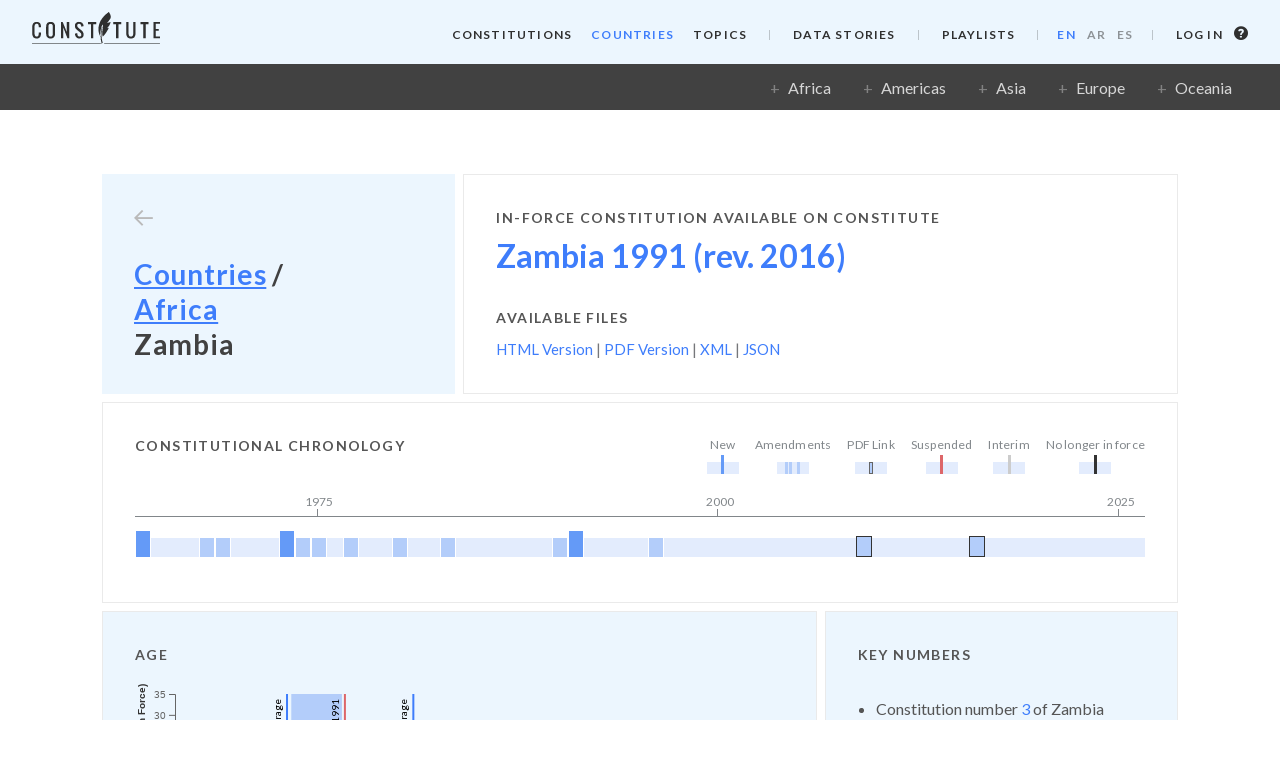

--- FILE ---
content_type: text/html; charset=utf-8
request_url: https://www.constituteproject.org/countries/Africa/Zambia?lang=en
body_size: 5826
content:

<!DOCTYPE html>
<!--[if IE 7]>     <html lang="en" dir="ltr" class="no-js ie ie7 ltie10 ltie9 ltie8" itemscope itemtype="http://schema.org/WebPage" id="ng-app" data-ng-app="Cons"> <![endif]-->
<!--[if IE 8]>     <html lang="en" dir="ltr" class="no-js ie ie8 ltie10 ltie9" itemscope itemtype="http://schema.org/WebPage" id="ng-app" data-ng-app="Cons"> <![endif]-->
<!--[if IE 9]>     <html lang="en" dir="ltr" class="no-js ie ie9 ltie10" itemscope itemtype="http://schema.org/WebPage" id="ng-app" data-ng-app="Cons"> <![endif]-->
<!--[if gt IE 9]>  <html lang="en" dir="ltr" class="no-js ie" itemscope itemtype="http://schema.org/WebPage" id="ng-app" data-ng-app="Cons"> <![endif]-->
<!--[if !IE]><!--> <html lang="en" dir="ltr" class="no-js" itemscope itemtype="http://schema.org/WebPage" id="ng-app" data-ng-app="Cons"> <!--<![endif]-->
  <head prefix="og: http://ogp.me/ns#">
    <meta name="google-site-verification" content="bpWssjq0gun_zo7c6XmMz4BM2CD2ucz9hZjPdbec1Hg">
    <meta charset="utf-8">
    <meta http-equiv="X-UA-Compatible" content="IE=edge">
    <meta content="initial-scale=1, minimum-scale=1, width=device-width" name="viewport">
    <meta name="HandheldFriendly" content="True">
    <meta name="MobileOptimized" content="320">
    <meta name="format-detection" content="telephone=no">
    <meta name="apple-mobile-web-app-status-bar-style" content="black-translucent">
    <meta name="apple-mobile-web-app-capable" content="yes">
    <base href="/">
    <link rel="canonical" href="https://www.constituteproject.org/countries/Africa/Zambia">
    <title>Zambia - Africa - Constitute</title>
    <meta name="description" content="Check out Constitute to read, search, and compare the world’s constitutions!">
    <meta itemprop="name" content="Zambia - Africa - Constitute">
    <meta itemprop="description" content="The World&#39;s Constitutions to Read, Search, and Compare">
    <meta itemprop="image" content="https://www.constituteproject.org//static/v1-3-0-1736846822/images/social-bgs/1.jpg">
    <meta property="og:title" content="Zambia - Africa - Constitute">
    <meta property="og:description" content="The World&#39;s Constitutions to Read, Search, and Compare">
    <meta property="og:image" content="https://www.constituteproject.org//static/v1-3-0-1736846822/images/social-bgs/1.jpg">
    <meta name="twitter:card" content="summary">
    <meta name="twitter:title" content="Zambia - Africa - Constitute">
    <meta name="twitter:description" content="The World&#39;s Constitutions to Read, Search, and Compare">
    <meta name="twitter:image" content="https://www.constituteproject.org//static/v1-3-0-1736846822/images/social-bgs/1.jpg">
    <link rel="shortcut icon" type="image/ico" href="/static/v1-3-0-1736846822/images/favicon.ico">
    <link rel="icon" type="image/png" href="/static/v1-3-0-1736846822/images/favicon.png">
    <link rel="shortcut icon" type="image/png" href="/static/v1-3-0-1736846822/images/favicon.png">
    <link rel="apple-touch-icon" href="/static/v1-3-0-1736846822/images/favicon.png">
    <link rel="preconnect" href="https://fonts.googleapis.com">
    <link rel="preconnect" href="https://fonts.gstatic.com" crossorigin>
    <link href="https://fonts.googleapis.com/css2?family=Lato:wght@300;400;700&family=Merriweather&display=swap" rel="stylesheet">
    <link rel="stylesheet" type="text/css" href="/static/v1-3-0-1736846822/css/dist/vendorStyles.css">
    <link rel="stylesheet" type="text/css" href="/static/v1-3-0-1736846822/css/dist/styles.css">
    <script src="/static/v1-3-0-1736846822/js/dist/modernizr.js"></script>
  </head>
  <body  data-resize data-ng-cloak data-ng-class="{'mobile-nav-open': isNavOpen}" data-ng-controller="UserCtrl as user">
    <header id="site-header" class="site-header" data-cons-header data-cons-header-fixed="true">
  <a target="_self" href="/" data-ng-attr-href="/" class="header-logo" data-constitute-logo-svg></a>
  <button class="site-nav-mobile-button icon-bars" aria-label="Open menu" data-ng-click="toggleNav()"></button>
  <div class="site-nav-container">
    <button class="site-nav-mobile-close icon-times" aria-label="Close menu" data-ng-click="toggleNav()"></button>
    <a target="_self" href="/" data-ng-attr-href="/" class="header-logo-nav" data-constitute-logo-svg></a>
    <div class="site-nav-scroll">
      <nav class="site-nav site-nav--dark">
        <ul class="site-nav__menu">
          <li class="site-nav__menu-item">
            <a class="site-nav__link" target="_self" href="/constitutions" data-ng-href="/constitutions">[[getTranslation("Constitutions")]]</a>
          </li>
          <li class="site-nav__menu-item">
            <a class="site-nav__link site-nav__link--active" target="_self" href="/countries" data-ng-href="/countries">[[getTranslation("Countries")]]</a>
          </li>
          <li class="site-nav__menu-item">
            <a class="site-nav__link" target="_self" href="/topics" data-ng-href="/topics">[[getTranslation("Topics")]]</a>
          </li>
        </ul>
        <ul class="site-nav__menu">
          <li class="site-nav__menu-item">
            <a class="site-nav__link" target="_self" href="/data-stories" data-ng-href="/data-stories">[[getTranslation("Data Stories")]]</a>
          </li>
        </ul>
        
        <ul class="site-nav__menu">
          <li class="site-nav__menu-item">
            <a class="site-nav__link" target="_self" href="/playlists" data-ng-href="/playlists">[[getTranslation("Playlists")]]</a>
          </li>
        </ul>
        
        <ul class="site-nav__menu site-nav__menu--lang">
          
            <li class="site-nav__menu-item">
              <a class="site-nav__link site-nav__link--active" href="/countries/Africa/Zambia?lang=en" target="_self">EN</a>
            </li>
          
            <li class="site-nav__menu-item">
              <a class="site-nav__link " href="/countries/Africa/Zambia?lang=ar" target="_self">AR</a>
            </li>
          
            <li class="site-nav__menu-item">
              <a class="site-nav__link " href="/countries/Africa/Zambia?lang=es" target="_self">ES</a>
            </li>
          
        </ul>
      </nav>
      <div class="login">
        <div data-ng-if="!user.user" class="login-no-user">
          <a class="login__login-link" href="/login" target="_self">
            [[getTranslation('Log in')]]
          </a>
          <a class="login__info-link" href="/content/login" target="_self">
            <span class="icon-question-circle"></span>
            <span class="sr-only">[[getTranslation('Log in info')]]</span>
          </a>
        </div>


        <div data-ng-if="user.user" class="login-user">
          <a
            class="login__login-link" data-ng-class="{'has-email': user.user.name !== user.user.email}"
            href="/content/profile"
            target="_self"
          >
            <span class="icon-user login__icon"></span>
            <div class="login__user-details">
              <span class="login__user-name">[[user.user.name]]</span>
              <span class="login__user-email" data-ng-if="user.user.name !== user.user.email">([[user.user.email]])</span>
            </div>

          </a>
          <a class="login__login-link" href="/logout" target="_self">[[getTranslation('Log out')]]</a>
        </div>


      </div>
    </div>
  </div>
</header>
    <div class="global-container" data-ng-controller="BaseCtrl" data-ng-class="{'short-app': shortApp, 'android': isAndroid}">
      
<div class="top-bar" data-ng-controller="CountriesCtrl">
  <div class="regions" data-ng-cloak>
    <button
      type="button"
      class="filter-pane-toggle filter-pane-toggle--small"
      data-ng-class="{'is-active': showFilterPane}"
      data-ng-click="toggleFilterPane()"
    >
      <span data-ng-if="!showFilterPane">
        <span class="icon-filters filter-pane-toggle__icon"></span>
        Filter
      </span>
      <span data-ng-if="showFilterPane">
        <span class="icon-times filter-pane-toggle__icon"></span>
        Close
      </span>
    </button>
    <ul class="regions-list">
      <li class="regions-list__item" data-ng-repeat="region in regions track by region.id">
        <button
          class="regions-list__link"
          data-ng-class="{'is-active': selectedRegion && selectedRegion.id === region.id}"
          data-ng-click="selectRegion(region)"
          data-ng-bind="region.name"
        ></button>
      </li>
    </ul>
  </div>
  <div class="filter-pane" data-ng-show="showFilterPane">
    <div class="filter-pane__content">
      <div class="countries-container">
        <div data-cons-expand-drawer>
  <div
    class="expand-drawer"
    data-ng-class="{'is-open': expandedDrawers[$index]}"
    data-ng-repeat="region in regions track by region.id"
    data-ng-show="selectedRegion.id === region.id"
    data-cons-expand-drawer
  >
    <p
      class="expand-drawer__title countries-list-header"
      data-ng-click="toggleExpandDrawer($index)"
    >
      <span class="expand-drawer__label" data-ng-bind="region.name"></span>
      <span class="expand-drawer__icon icon-angle-down"></span>
    </p>
    <div class="expand-drawer__content countries-list-container">
      <ul class="countries-list" data-ng-repeat="column in [0,1,2,3]">
        <li class="countries-list__item">
          <a
            class="countries-list__link"
            target="_self"
            data-ng-if="column === 0"
            data-ng-href="/countries/[[region.id + (lang == 'en' ? '' : '?lang=' + lang)]]"
            href="#"
          >Entire Region</a>
        </li>
        <li
          class="countries-list__item"
          data-ng-if="showInColumn($index, region.countries.length, column, 4)"
          data-ng-repeat="country in region.countries"
        >
          <a
            class="countries-list__link"
            target="_self"
            data-ng-href="/countries/[[region.id]]/[[country.id + (lang == 'en' ? '' : '?lang=' + lang)]]"
            href="#"
            data-ng-bind="country.name"
          ></a>
        </li>
      </ul>
    </div>
  </div>
</div>
      </div>
    </div>
  </div>
</div>
<main class="page pad-top-bar" data-languages="en">
  <section class="section no-pad">
    <div class="grid">
      <div class="grid__col grid__col--1">
        <div class="heading heading--full-width">
  <a class="back-button icon-arrow-left" href="/countries" target="_self"></a>
  <h1 class="heading__title">
    <span class="breadcrumbs">
      <span class="breadcrumbs__item">
        <a href="/countries" target="_self">Countries</a> /
      </span>
      
      <span class="breadcrumbs__item">
        <a href="/countries/Africa" target="_self">Africa</a>
      </span>
      
      <span class="breadcrumbs__item">Zambia</span>
    </span>
  </h1>
</div>
      </div>
      
        <div class="grid__col grid__col--2 data-block">
          <h2 class="data-block__heading">In-force constitution available on Constitute</h2>
<div class="in-force-title">
  <a href="/constitution/Zambia_2016" target="_self">
    
      
        Zambia 1991 (rev. 2016)
      
    
    
  </a>
</div>
          <h2 class="data-block__heading">Available Files</h2>
<div class="available-files">
  <div class="dropdown available-files__dropdown" data-available-files-dropdown>
    <div class="dropdown__selected">[[consLabel]]</div>
    <div class="dropdown__container">
      <ul class="dropdown__options">
        
          
            
            
              <li class="dropdown__item" data-cons-id="Zambia_2016">
                Zambia
                
                  1991
                
                
              </li>
            
          
        
      </ul>
    </div>
  </div>

  
    
      
        
        
          <div class="file-list" data-ng-if="consId === 'Zambia_2016'">
            
            <a class="file-list__link" href="/constitution/Zambia_2016" target="_self">HTML Version</a> |
            <a class="file-list__link" href="/constitution/Zambia_2016.pdf" target="_blank" rel="noopener">PDF Version</a> | <!--
            <a class="file-list__link" href="/constitution/Zambia_2016.nt" target="_self">RDF (NT)</a> |
            <a class="file-list__link" href="/constitution/Zambia_2016.xml" target="_self">RDF (XML)</a> |
            <a class="file-list__link" href="/constitution/Zambia_2016.ttl" target="_self">RDF (TTL)</a>-->
            <a class="file-list__link" href="/constitution/Zambia_2016.xml" target="_self">XML</a> |
            <a class="file-list__link" href="/constitution/Zambia_2016.json" target="_self">JSON</a>
          </div>
        
      
    
  

</div>
        </div>
        <div class="grid__col grid__col--3 data-block">
          <div class="data-block__key">
  <h2 class="data-block__heading">Constitutional Chronology</h2>
  <div class="timeline-key">
    <div class="timeline-key__container">
      <div class="timeline-key__item">
        <div class="timeline-key__label">New</div>
        <div class="timeline-key__track">
          <span class="timeline-key__data-point new"></span>
        </div>
      </div>
      <div class="timeline-key__item">
        <div class="timeline-key__label">Amendments</div>
        <div class="timeline-key__track">
          <span class="timeline-key__data-point amendment"></span>
          <span class="timeline-key__data-point amendment"></span>
          <span class="timeline-key__data-point amendment"></span>
        </div>
      </div>
      <div class="timeline-key__item">
        <div class="timeline-key__label">PDF Link</div>
        <div class="timeline-key__track">
          <span class="timeline-key__data-point amendment has-pdf"></span>
        </div>
      </div>
      <div class="timeline-key__item">
        <div class="timeline-key__label">Suspended</div>
        <div class="timeline-key__track">
          <span class="timeline-key__data-point suspension"></span>
        </div>
      </div>
      <div class="timeline-key__item">
        <div class="timeline-key__label">Interim</div>
        <div class="timeline-key__track">
          <span class="timeline-key__data-point interim"></span>
        </div>
      </div>
      <div class="timeline-key__item">
        <div class="timeline-key__label">No longer in force</div>
        <div class="timeline-key__track">
          <span class="timeline-key__data-point ended"></span>
        </div>
      </div>
    </div>
  </div>
</div>
<div data-cons-vis-chronology-country="Zambia"></div>
        </div>
        <div class="grid__col grid__col--2 data-block data-block--fill">
          <h2 class="data-block__heading">Age</h2>
          <div id="observablehq_chart-age" class="observablehq-visualisation no-border is-loading no-border no-padding no-margin"></div>
        </div>
        <div class="grid__col grid__col--1 data-block data-block--fill">
          <h2 class="data-block__heading">Key Numbers</h2>
          <ul class="key-numbers_list">
            <li>Constitution number <span>3</span> of Zambia</li>
            <li>Current age: <span>30</span> year(s)</li>
            <li>Years with Amendments: <span>3</span></li>
          </ul>
        </div>
        <div class="grid__col grid__col--2 data-block data-block--fill">
          <h2 class="data-block__heading">Explore Indices</h2>
          <div id="observablehq_chart-indices-legend" style="float: right;"></div>
          <div id="observablehq_chart-index-ctrl"></div>
          <div id="observablehq_chart-indices" class="observablehq-visualisation is-loading no-border no-padding no-margin"></div>
          <a class="data-block__meta" href="/content/indices_data" target="_self">Indices Explained</a>
        </div>
        <div class="grid__col grid__col--1 data-block data-block--fill">
          <h2 class="data-block__heading">Number of Words</h2>
          <div id="observablehq_chart-word-count" class="observablehq-visualisation is-loading no-border no-padding no-margin"></div>
        </div>
        



        <script type="module">

          import { Runtime, Inspector, Library } from 'https://cdn.jsdelivr.net/npm/@observablehq/runtime@4/dist/runtime.js';
          import define from 'https://api.observablehq.com/@constitute/website-country-charts.js?v=3';

          const observablehqNotebook = {
            username: 'constitute',
            notebookid: 'website-country-charts',
            cells: [
              { id: 'chartAge', elId: 'observablehq_chart-age'},
              { id: 'chartWordCount', elId: 'observablehq_chart-word-count'},
              { id: 'chartIndices', elId: 'observablehq_chart-indices'},
              { id: 'viewof indexCtrl', elId: 'observablehq_chart-index-ctrl'},
              { id: 'chartIndicesLegend', elId: 'observablehq_chart-indices-legend'},
            ],
            params: {
              cpCountryId: 'Zambia',
              lang: 'en',
            },
          };

          if (define && observablehqNotebook.notebookid && observablehqNotebook.cells.length) {

            // Cell injection
            const observablehqModule = (new Runtime(new Library)).module(define, cellId => {
              if (observablehqNotebook.cells.map(d => d.id).includes(cellId)) {
                const cellConfig = observablehqNotebook.cells.find(d => d.id === cellId);
                if (cellConfig) {
                  return Inspector.into(`#${ cellConfig.elId }`)();
                }
              }
              return false;
            });

            if (observablehqModule) {

              // Loading states
              observablehqNotebook.cells.forEach(cellConfig => {
                const el = document.getElementById(cellConfig.elId);
                if (el) {
                  observablehqModule.value(cellConfig.id).then(cellData => {
                    el.classList.remove('is-loading');
                    // Manually trigger window resize event to kick OHQ into gear
                    window.setTimeout(() => setAllContainers(), 150);
                  });
                }
              });

              // Static params
              if (observablehqNotebook.params) {
                Object.keys(observablehqNotebook.params).forEach(key => {
                  if (key) {
                    const value = observablehqNotebook.params[key];
                    if (value) {
                      observablehqModule.redefine(key, value);
                    }
                  }
                });
              }

              // Helpers
              const debounce = (callback, wait) => {
                let timeout;
                return (...args) => {
                  const context = this;
                  clearTimeout(timeout);
                  timeout = setTimeout(() => callback.apply(context, args), wait);
                };
              };

              // Custom container resizing
              const setAllContainers = () => {
                observablehqNotebook.cells.forEach(cellConfig => {
                  const el = document.getElementById(cellConfig.elId);
                  if (el && el.id && el.clientWidth !== undefined) {
                    switch (el.id) {
                      case 'observablehq_chart-age':
                        observablehqModule.redefine('chartAgeContainerWidthOverride', el.clientWidth);
                        break;
                      case 'observablehq_chart-word-count':
                        observablehqModule.redefine('chartWordCountContainerWidthOverride', el.clientWidth);
                        break;
                      case 'observablehq_chart-indices':
                        observablehqModule.redefine('chartIndicesContainerWidthOverride', el.clientWidth);
                        break;
                    }
                  }
                });
              };
              window.addEventListener('resize', debounce(() => setAllContainers(), 750), false);
              setTimeout(() => setAllContainers(), 100);
            }
          }
        </script>
      
    </div>
  </section>
  
</main>

    </div>
    <div class="footer-b2t" data-cons-back-to-top>
  <button class="b2t-control" data-ng-click="backToTop()" name="back-to-top">
    <span class="sr-only">Back to Top</span>
    <span class="icon-angle-up"></span>
  </button>
</div>
<footer class="site-footer">
  <div class="page no-v-pad">
    <div class="footer-container">
      <div class="footer-section">
        <a class="footer-logo" href="/" data-ng-href="/[[lang !== 'en' ? '?lang=' + lang : '']]" target="_self" data-constitute-logo-svg></a>
      </div>
      <div class="footer-section">
        <ul class="footer-nav">
          <li class="footer-nav__item">
            <a href="/content/whats_new" target="_self" class="footer-nav__link">What&#39;s New</a>
          </li>
          <li class="footer-nav__item">
            <a href="/content/about" target="_self" class="footer-nav__link">About</a>
          </li>
          <li class="footer-nav__item">
            <a href="/content/acknowledgements" target="_self" class="footer-nav__link">Acknowledgements</a>
          </li>
          
          <li class="footer-nav__item">
            <a href="/content/media" target="_self" class="footer-nav__link">Recognition</a>
          </li>
          
        </ul>
      </div>
      <div class="footer-section">
        <ul class="footer-nav">
          <li class="footer-nav__item">
            <a href="/content/login" target="_self" class="footer-nav__link">Private Collections</a>
          </li>
          <li class="footer-nav__item">
            <a href="/content/data" target="_self" class="footer-nav__link">Data</a>
          </li>
          <li class="footer-nav__item">
            <a href="https://docs.google.com/document/d/1wATS_IAcOpNZKzMrvO8SMmjCgOZfgH97gmPedVxpMfw/pub" rel="noopener" target="_blank" class="footer-nav__link">API Documentation</a>
          </li>
        </ul>
      </div>
      <div class="footer-section footer-section--end">
        <h2 class="footer-section__heading">Share</h2>
        <ul class="footer-share">
          <li class="footer-share__item">
            <a
              class="footer-share__link"
              href="#"
              data-ng-href="https://www.facebook.com/sharer/sharer.php?u=[[location64]]"
              target="_blank"
              data-ng-click="analytics('share', 'facebook (Lang: ' + lang + ')' , 'home')"
              rel="noopener"
            >
              <i class="icon-facebook"></i>
              <span class="sr-only">Facebook</span>
            </a>
          </li>
          <li class="footer-share__item">
            <a
              class="footer-share__link"
              href="#"
              data-ng-href="https://twitter.com/share?text=[[getTranslation('Check out Constitute to read, search, and compare the world\'s constitutions! #constitute') | urlEscape]]&url=[[location64]]"
              target="_blank"
              rel="noopener"
              data-ng-click="analytics('share', 'twitter (Lang: ' + lang + ')' , 'home')"
            >
              <i class="icon-twitter"></i>
              <span class="sr-only">Twitter</span>
            </a>
          </li>
        </ul>
      </div>
      <div class="footer-section footer-section--full-width">
        <ul class="footer-legal">
          <li class="footer-legal__item">
            <a href="/content/privacy" target="_self" class="footer-legal__link">Privacy</a>
          </li>
          <li class="footer-legal__item">
            <a href="/content/terms" target="_self" class="footer-legal__link">Terms &amp; Conditions</a>
          </li>
        </ul>
      </div>
    </div>
  </div>
</footer>
    <script src="https://accounts.google.com/gsi/client" async defer></script>
    <script src="/static/v1-3-0-1736846822/js/dist/base-vendor.js"></script>
    <script src="/static/v1-3-0-1736846822/js/dist/app.js"></script>
    <script src="/static/v1-3-0-1736846822/js/dist/data.js"></script>
    <script>
      angular.module('Cons')
        .constant('staticVersion', '1-3-0-1736846822')
        .constant('siteUrl', '')
        .constant('clientId', '405049533862-f9pot7olbfmpau2k0pdr343boaim1t1m.apps.googleusercontent.com')
        .constant('gtagId', 'G-H4KH6WT27H')
        .constant('lang', 'en');
    </script>
  </body>
</html>

--- FILE ---
content_type: text/html
request_url: https://www.constituteproject.org/static/v1-3-0-1736846822/templates/visualisations/vis-chronology-country.html
body_size: 326
content:
<div id="cons-vis-chronology-country">
  <div class="main tooltip-wrapper">
    <div class="chart">
      <div class="chart-inner" data-ng-style="{ 'width': data.years.length * config.eventWidth + 'px' }">
        <div class="chart-scale">
          <div class="scale-row">
            <div class="scale-tick"
              data-ng-repeat="year in data.years"
              data-ng-class="{ 'is-visible': year % config.scaleMultiplier === 0 }"
              data-ng-style="{ 'width': (100 / data.years.length) + '%' }"
            >
              <div class="tick-year" data-ng-show="year % config.scaleMultiplier === 0">[[ year ]]</div>
            </div>
          </div>
        </div>
        <div class="chart-rows">
          <div class="chart-row">
            <div class="row-data">
              <div
                class="data-point"
                data-ng-repeat="event in data.country.events track by $index"
                data-ng-class="[event.eventtype, {
                  'has-data': event && event.eventtype,
                  'constitution-active': event && event.constitutionActive,
                  'has-pdf': event && event.pdf,
                  'has-html': event && event.html,
                }]"
                data-ng-style="{ 'width': (100 / data.years.length) + '%' }"
                cons-vis-chronology-tooltip=""
                cons-vis-chronology-tooltip-title="data.country.name"
                cons-vis-chronology-tooltip-former="data.country.former"
                cons-vis-chronology-tooltip-data="event"
              ></div>
            </div>
          </div>
        </div>
      </div>
    </div>
  </div>
</div>


--- FILE ---
content_type: application/javascript; charset=utf-8
request_url: https://api.observablehq.com/@constitute/core-indices-data.js?v=3&resolutions=ababcb272a5cb170@235
body_size: 1030
content:
// https://observablehq.com/@constitute/core-indices-data@66
import define1 from "/@constitute/core-translations-data.js?v=3&resolutions=ababcb272a5cb170@235";

function _1(md){return(
md`# Core - Indices Data`
)}

function _2(md){return(
md`Module to provide consistant indices data for the Constitute Project visualisations`
)}

function _rawData(FileAttachment){return(
FileAttachment('indices_sample_v4.csv').csv()
)}

function _cleanData(rawData,indexTypes,calcActualIndexValue,_)
{
  const newData = [];
  // Create better core data values
  rawData.forEach(d => {
    const nD = {
      countryId: d.wgcode,
      year: parseInt(d.year, 10),
      indices: {},
    };
    indexTypes.forEach(indexType => {
      if (indexType.id && d[indexType.id] !== undefined) {
        nD.indices[indexType.id] = calcActualIndexValue(indexType, d[indexType.id]);
      }
    });
    newData.push(nD);
  });
  // Reverse update `indexTypes` `min and `max` values
  indexTypes.forEach(indexType => {
    const allIndexValues = newData.map(d => d.indices[indexType.id]);
    indexType.min = _.min(allIndexValues);
    indexType.max = _.max(allIndexValues);
  });
  return newData;
}


function _5(md){return(
md`## Output Data`
)}

function _indexTypes(getIndexTypes,lang){return(
getIndexTypes(lang)
)}

function _getIndexTypes(lang,$0,getTranslation){return(
(language = 'en') => {
  if (lang !== language) {
    $0.value = language;    
  }
  return [
    {
      id: 'execpower',
      label: getTranslation('Executive Power', lang),
      type: 'discrete',
      typeCount: 7,
      min: 0,
      max: 0,
    },
    {
      id: 'legpower',
      label: getTranslation('Legislative Power', lang),
      type: 'percentage',
      min: 0,
      max: 0,
    },
    {
      id: 'judind',
      label: getTranslation('Judicial Independence', lang),
      type: 'discrete',
      typeCount: 6,
      min: 0,
      max: 0,
    },
    {
      id: 'jpower',
      label: getTranslation('Judicial Power', lang),
      min: 0,
      max: 0,
    },
    {
      id: 'totrights',
      label: getTranslation('Number of Rights', lang),
      min: 0,
      max: 0,
    },
    {
      id: 'length',
      label: getTranslation('Length (in Words)', lang),
      min: 0,
      max: 0,
    },
    {
      id: 'rghtwrds',
      label: getTranslation('Words about Rights', lang),
      min: 0,
      max: 0,
    },
    {
      id: 'scope',
      label: getTranslation('Scope', lang),
      type: 'percentage',
      min: 0,
      max: 0,
    },
    {
      id: 'detail',
      label: getTranslation('Detail', lang),
      min: 0,
      max: 0,
    },
  ];
}
)}

function _indicesDataByYear(cleanData,_,indexTypes)
{
  
  // Calc all available years
  let years = [];
  let minYear = 0;
  let maxYear = 0;
  cleanData.forEach(d => years.push(d.year));
  years = _.uniq(years);
  if (years.length) {
    minYear = _.min(years);
    maxYear = _.max(years);
  }
 
  // Build data into those years
  const data = [];
  years.forEach(year => {
    const yearData = { year, indices: {} };
    _.filter(cleanData, { year }).forEach(indexData => {
      indexTypes.forEach(indexType => {
        if (indexData && indexData.indices[indexType.id] !== undefined) {
          if (yearData.indices[indexType.id] === undefined) {
            yearData.indices[indexType.id] = [];
          }         
          yearData.indices[indexType.id].push({
            countryId: indexData.countryId,
            value: indexData.indices[indexType.id],
          });
        }
      });
    });
    data.push(yearData);
  });
  return data;
}


function _indicesDataByCountry(_,cleanData,indexTypes)
{
  const data = [];
  const countryChunks = _.groupBy(cleanData, 'countryId');
  for (let key in countryChunks) {
    const countryData = { countryId: key, indices: {} };
    countryChunks[key].forEach(yearData => {      
      indexTypes.forEach(indexType => {
        if (yearData && yearData.indices[indexType.id] !== undefined) {
          if (countryData.indices[indexType.id] === undefined) {
            countryData.indices[indexType.id] = [];
          }         
          countryData.indices[indexType.id].push({
            year: yearData.year,
            value: yearData.indices[indexType.id],
          });
        }
      });
    });
    data.push(countryData);
  }  
  return data;
}


function _10(md){return(
md`## Parameters`
)}

function _lang(){return(
'en'
)}

function _setLang(lang,$0){return(
(l) => {
  if (l && l !== lang) {
    $0.value = l;    
  }
}
)}

function _13(md){return(
md`## Helpers`
)}

function _calcActualIndexValue(){return(
(indexType, value) => {
  const numberValue = value ? parseFloat(value) : 0;
  value = isNaN(numberValue) ? 0 : numberValue;
  switch (indexType.type) {  
    case 'percentage':
      value = Math.round(value * 100);
      break;       
    case 'discrete':
      if (indexType.typeCount !== undefined) {
        value = Math.round(value * indexType.typeCount);
      }
      break;  
  }
  return value;
}
)}

function _15(md){return(
md`## Imports`
)}

function _d3(require){return(
require('d3')
)}

function __(require){return(
require('lodash')
)}

export default function define(runtime, observer) {
  const main = runtime.module();
  function toString() { return this.url; }
  const fileAttachments = new Map([
    ["indices_sample_v4.csv", {url: "https://static.observableusercontent.com/files/46dc8315afc19b538dece37101547d573d9e29f59ee1a0221774b947017bc7c27f26b606f7be91b68103c67274b99341231e82d185c0219bd59debc80a739865", mimeType: "text/csv", toString}]
  ]);
  main.builtin("FileAttachment", runtime.fileAttachments(name => fileAttachments.get(name)));
  main.variable(observer()).define(["md"], _1);
  main.variable(observer()).define(["md"], _2);
  main.variable(observer("rawData")).define("rawData", ["FileAttachment"], _rawData);
  main.variable(observer("cleanData")).define("cleanData", ["rawData","indexTypes","calcActualIndexValue","_"], _cleanData);
  main.variable(observer()).define(["md"], _5);
  main.variable(observer("indexTypes")).define("indexTypes", ["getIndexTypes","lang"], _indexTypes);
  main.variable(observer("getIndexTypes")).define("getIndexTypes", ["lang","mutable lang","getTranslation"], _getIndexTypes);
  main.variable(observer("indicesDataByYear")).define("indicesDataByYear", ["cleanData","_","indexTypes"], _indicesDataByYear);
  main.variable(observer("indicesDataByCountry")).define("indicesDataByCountry", ["_","cleanData","indexTypes"], _indicesDataByCountry);
  main.variable(observer()).define(["md"], _10);
  main.define("initial lang", _lang);
  main.variable(observer("mutable lang")).define("mutable lang", ["Mutable", "initial lang"], (M, _) => new M(_));
  main.variable(observer("lang")).define("lang", ["mutable lang"], _ => _.generator);
  main.variable(observer("setLang")).define("setLang", ["lang","mutable lang"], _setLang);
  main.variable(observer()).define(["md"], _13);
  main.variable(observer("calcActualIndexValue")).define("calcActualIndexValue", _calcActualIndexValue);
  main.variable(observer()).define(["md"], _15);
  main.variable(observer("d3")).define("d3", ["require"], _d3);
  main.variable(observer("_")).define("_", ["require"], __);
  const child1 = runtime.module(define1);
  main.import("getTranslation", child1);
  return main;
}


--- FILE ---
content_type: application/javascript; charset=utf-8
request_url: https://api.observablehq.com/@constitute/website-country-charts.js?v=3
body_size: 5329
content:
// https://observablehq.com/@constitute/website-country-charts@235
import define1 from "/@constitute/core-styles-data.js?v=3&resolutions=ababcb272a5cb170@235";
import define2 from "/@constitute/core-indices-data.js?v=3&resolutions=ababcb272a5cb170@235";
import define3 from "/@constitute/core-country-data.js?v=3&resolutions=ababcb272a5cb170@235";
import define4 from "/@constitute/core-translations-data.js?v=3&resolutions=ababcb272a5cb170@235";
import define5 from "/@jashkenas/inputs.js?v=3&resolutions=ababcb272a5cb170@235";
import define6 from "/@d3/color-legend.js?v=3&resolutions=ababcb272a5cb170@235";

function _1(md){return(
md`# Website - Country Charts`
)}

function _chartAge(d3,chartAgeWidth,chartAgeHeight,coreTypography,chartAgeData,coreColor,chartAgeXScale,chartAgeYScale,chartAgeBinThresholds,chartAgeXAxis,getTranslation,lang,chartAgeYAxis)
{
  
  const svg = d3.create('svg')
    .attr('viewBox', [0, 0, chartAgeWidth, chartAgeHeight])
    .attr('font-family', coreTypography.family.primary)
    .attr('font-size', coreTypography.size.s);
  
  svg.append('g')
    .selectAll('rect')
    .data(chartAgeData.bins)
    .join('rect')
      .attr('fill', coreColor.ui.blue.light)
      .attr('x', d => chartAgeXScale(d.x0) + 1)
      .attr('y', d => chartAgeYScale(d.length))
      .attr('width', d => Math.max(0, chartAgeXScale(Math.min(d.x1, d3.max(chartAgeBinThresholds()) + chartAgeData.binSize)) - chartAgeXScale(d.x0) - 2))
      .attr('height', d => chartAgeYScale(0) - chartAgeYScale(d.length));
    
  svg.append('g')
    .selectAll('rect')
    .data(chartAgeData.markers)
    .join('rect')
      .attr('fill', d => d.color)
      .attr('x', d => chartAgeXScale(d.value) + 1)
      .attr('y', d => chartAgeYScale(chartAgeYScale.domain()[1]))
      .attr('width', 2)
      .attr('height', d => chartAgeYScale(chartAgeYScale.domain()[0]) - chartAgeYScale(chartAgeYScale.domain()[1]));
  
  svg.append('g')
    .selectAll('text')
    .data(chartAgeData.markers)
    .join('text')
      .attr('x', d => chartAgeXScale(d.value) + 1)
      .attr('y', d => chartAgeYScale(chartAgeYScale.domain()[1]))
      .attr('text-anchor', 'end')
      .style('transform-origin', d =>`${ chartAgeXScale(d.value) + 1 }px ${ chartAgeYScale(chartAgeYScale.domain()[1]) }px`)
      .style('transform', 'rotate(-90deg) translate3d(-5px, -5px, 0)')
      .text(d => d.label);
  
  svg.append('g').call(chartAgeXAxis(getTranslation('Total Years in Force', lang)));  
  svg.append('g').call(chartAgeYAxis(getTranslation('Number of Constitutions (In Force)', lang)));  
  return svg.node();
}


function _chartWordCount(d3,chartWordCountWidth,chartWordCountHeight,coreTypography,chartWordCountData,coreColor,chartWordCountXScale,chartWordCountYScale,chartWordCountBinThresholds,chartWordCountMargin,chartWordCountXAxis,getTranslation,lang,chartWordCountYAxis)
{
  
  const svg = d3.create('svg')
    .attr('viewBox', [0, 0, chartWordCountWidth, chartWordCountHeight])
    .attr('font-family', coreTypography.family.primary)
    .attr('font-size', coreTypography.size.s);
  
  svg.append('g')
    .selectAll('rect')
    .data(chartWordCountData.bins)
    .join('rect')
      .attr('fill', coreColor.ui.blue.light)
      .attr('x', d => chartWordCountXScale(0))
      .attr('y', d => chartWordCountYScale(d.x0) - ((chartWordCountYScale(d.x0) - chartWordCountYScale(Math.min(d.x1, d3.max(chartWordCountBinThresholds()) + chartWordCountData.binSize)))) + 1)
      .attr('width', d => Math.max(0, chartWordCountXScale(d.length) - chartWordCountMargin.left))
      .attr('height', d => Math.max(0, chartWordCountYScale(d.x0) - chartWordCountYScale(Math.min(d.x1, d3.max(chartWordCountBinThresholds()) + chartWordCountData.binSize)) - 2));
    
  svg.append('g')
    .selectAll('rect')
    .data(chartWordCountData.markers)
    .join('rect')
      .attr('fill', d => d.color)
      .attr('x', d => chartWordCountXScale(0))
      .attr('y', d => chartWordCountYScale(d.value) - 1)
      .attr('width', chartWordCountXScale(chartWordCountXScale.domain()[1]) - chartWordCountMargin.left)
      .attr('height', 2);
      
  svg.append('g')
    .selectAll('text')
    .data(chartWordCountData.markers)
    .join('text')
      .attr('x', d => chartWordCountXScale(0))
      .attr('y', d => chartWordCountYScale(d.value) - 1)
      .attr('text-anchor', 'end')
      .style('transform', `translate3d(${ chartWordCountXScale(chartWordCountXScale.domain()[1]) - chartWordCountMargin.left - 5 }px, -5px, 0)`)
      .text(d => d.label);
      
  svg.append('g').call(chartWordCountXAxis(getTranslation('Number of Constitutions (In Force)', lang)));  
  svg.append('g').call(chartWordCountYAxis(getTranslation('Number of Words', lang)));  
  return svg.node();
}


function _chartIndicesLegend(swatches,chartIndicesLegendConfig){return(
swatches({ color: chartIndicesLegendConfig(), swatchHeight: 3, swatchWidth: 25 })
)}

function _chartIndices(d3,chartIndicesWidth,chartIndicesHeight,chartIndicesMargin,coreTypography,chartIndicesData,coreColor,chartIndicesXScale,chartIndicesYScale,chartIndicesXAxis,getTranslation,lang,chartIndicesYAxis,indexData)
{
  const svg = d3.create('svg')
      .attr('viewBox', [0, 0, chartIndicesWidth, chartIndicesHeight + chartIndicesMargin.top + chartIndicesMargin.bottom])
    .attr('font-family', coreTypography.family.primary)
    .attr('font-size', coreTypography.size.s);
  
  const g = svg.append('g')
    .selectAll('g')
    .data(chartIndicesData.global.bins)
    .join('g');

  // Whiskers
  g.append('path')
    .attr('stroke', coreColor.ui.grey.lightest)
    .attr('stroke-width', 2)
    .attr('d', d => `
      M${ chartIndicesXScale((d.x0 + d.x1) / 2) }, ${ chartIndicesYScale(d.range[1]) }
      V${ chartIndicesYScale(d.range[0]) }
    `);

  // Box
  g.append('path')
    .attr('fill', coreColor.ui.blue.light)
    .attr('d', d => `
      M${ chartIndicesXScale(d.x0) + 1}, ${ chartIndicesYScale(d.quartiles[2]) }
      H${ chartIndicesXScale(d.x1) }
      V${ chartIndicesYScale(d.quartiles[0]) }
      H${ chartIndicesXScale(d.x0) + 1 }
      Z
    `);

  // Average
  g.append('path')
    .attr('stroke', coreColor.ui.blue.dark)
    .attr('stroke-width', 2)
    .attr('d', d => `
      M${ chartIndicesXScale(d.x0) + 1 }, ${ chartIndicesYScale(d.quartiles[1]) }
      H${ chartIndicesXScale(d.x1) }
    `);
  
  // Country points
  const gC = svg.append('g')
    .selectAll('g')
    .data(chartIndicesData.country.bins)
    .join('g');
  
  gC.append('path')
    .attr('stroke', coreColor.ui.red.medium)
    .attr('stroke-width', 2)
    .attr('d', d => d.average ? `
      M${ chartIndicesXScale(d.x0) + 1 }, ${ chartIndicesYScale(d.average) }
      H${ chartIndicesXScale(d.x1) }
    ` : '');
  
  svg.append('g').call(chartIndicesXAxis(getTranslation('Decade', lang)));
  svg.append('g').call(chartIndicesYAxis((indexData ? (indexData.label + (indexData.type && indexData.type === 'percentage' ? ' (%)': '')) : getTranslation('Total', lang))));

  return svg.node();
}


function _indexCtrl(select,indicesCtrlOptions){return(
select({
  options: indicesCtrlOptions,
  value: 'execpower',
})
)}

function _7(md){return(
md`## Options Config`
)}

function _indicesCtrlOptions(coreIndexTypes)
{
  const options = [];
  coreIndexTypes.forEach(d => options.push({ value: d.id, label: d.label }));
  return options;
}


function _9(md){return(
md`## Chart Config (Age)`
)}

function _chartAgeData(initCoreTranslations,coreCountries,d3,chartAgeBinThresholds,getTranslation,lang,coreColor,countryData,countryNameWithYear)
{
  initCoreTranslations();
  
  const values = coreCountries.map(d => d.cpData.constitution.yearsInForce);  
  const data = {
    data: values,
    bins: d3.bin().thresholds(chartAgeBinThresholds)(values),
    binSize: 0,
    markers: [],
  };
  
  if (data.bins.length) {
    data.binSize = data.bins[0].x1 - data.bins[0].x0;
  }
  
  // Add hardcoded markers
  data.markers.push({
    label: getTranslation('Historical Average', lang),
    value: 19,
    color: coreColor.ui.blue.dark,
  });
  
  // Add global markers
  data.markers.push({
    label: getTranslation('Average', lang),
    value: Math.round(d3.mean(values)),
    color: coreColor.ui.blue.dark,
  });
  
  // Add country markers
  if (countryData) {
    data.markers.push({
      label: countryNameWithYear,
      value: countryData.cpData.constitution.yearsInForce,
      color: coreColor.ui.red.medium,
    });
  }
  
  return data;
}


function _chartAgeXScale(d3,chartAgeBinThresholds,chartAgeData,chartAgeMargin,chartAgeWidth){return(
d3.scaleLinear()
  .domain([0, d3.max(chartAgeBinThresholds()) + chartAgeData.binSize])
  .range([chartAgeMargin.left, chartAgeWidth - chartAgeMargin.right])
)}

function _chartAgeXAxis(chartAgeHeight,chartAgeMargin,axisPadding,coreColor,d3,chartAgeXScale,chartAgeBinThresholds,chartAgeWidth,coreTypography){return(
(label) => (g) => g
  .attr('transform', `translate(0, ${ chartAgeHeight - chartAgeMargin.bottom + axisPadding })`)
  .attr('fill', coreColor.ui.grey.medium)
  .attr('color', coreColor.ui.grey.medium)
  .call(
    d3.axisBottom(chartAgeXScale).ticks(chartAgeBinThresholds().length).tickFormat((x, i) => i > chartAgeBinThresholds().length ? x + '+' : x)
  )
    .append('text')
    .attr('x', chartAgeMargin.left + (chartAgeWidth - chartAgeMargin.left - chartAgeMargin.right) / 2)
    .attr('y', 35)
    .attr('text-anchor', 'middle')
    .attr('font-size', coreTypography.size.m)
    .attr('font-weight', coreTypography.weight.heavy)
    .attr('fill', coreColor.ui.grey.dark)
    .text(label)
  .call(g => g.select('.domain').attr('stroke', coreColor.ui.grey.medium))
)}

function _chartAgeYScale(d3,chartAgeData,chartAgeHeight,chartAgeMargin){return(
d3.scaleLinear()
  .domain([0, d3.max(chartAgeData.bins, d => d.length)]).nice()
  .range([chartAgeHeight - chartAgeMargin.bottom, chartAgeMargin.top])
)}

function _chartAgeYAxis(chartAgeMargin,axisPadding,coreColor,d3,chartAgeYScale,chartAgeHeight,coreTypography){return(
(label) => (g) => g
  .attr('transform', `translate(${ chartAgeMargin.left - axisPadding }, 0)`)
  .attr('fill', coreColor.ui.grey.medium)
  .attr('color', coreColor.ui.grey.medium)
  .attr('direction', 'ltr')
  .call(d3.axisLeft(chartAgeYScale).ticks(chartAgeHeight / 40))
    .append('text')
    .attr('transform', 'rotate(-90)')
    .attr('x', -(chartAgeMargin.top + (chartAgeHeight - chartAgeMargin.top - chartAgeMargin.bottom) / 2))
    .attr('y', -30)
    .attr('width', 100)
    .attr('text-anchor', 'middle')
    .attr('font-size', coreTypography.size.s)
    .attr('font-weight', coreTypography.weight.heavy)
    .attr('fill', coreColor.ui.grey.dark)
    .text(label)
  .call(g => g.select('.domain').attr('stroke', coreColor.ui.grey.medium))
)}

function _chartAgeBinThresholds(){return(
values => {
  return [10, 20, 30, 40, 50, 60, 70, 80, 90, 100];
}
)}

function _chartAgeWidth(chartAgeContainerWidth){return(
chartAgeContainerWidth
)}

function _chartAgeHeight(chartAgeWidth){return(
Math.max(160, Math.round(chartAgeWidth / 3))
)}

function _chartAgeMargin(){return(
{top: 20, right: 20, bottom: 50, left: 50}
)}

function _chartAgeContainerWidth(chartAgeContainerWidthOverride,width){return(
chartAgeContainerWidthOverride || width
)}

function _20(md){return(
md`## Chart Config (Word Count)`
)}

function _chartWordCountData(coreCountries,d3,chartWordCountBinThresholds,getTranslation,lang,coreColor,countryData,countryNameWithYear)
{
  const values = coreCountries.map(d => d.cpData.constitution.wordCount);  
  const data = {
    data: values,
    bins: d3.bin().thresholds(chartWordCountBinThresholds)(values),
    binSize: 0,
    markers: [],
  };
  
  if (data.bins.length) {
    data.binSize = data.bins[0].x1 - data.bins[0].x0;
  }
  
  // Add hardcoded markers
  
  // Add global markers
  data.markers.push({
    label: getTranslation('Average', lang),
    value: Math.round(d3.mean(values)),
    color: coreColor.ui.blue.dark,
  });
  
  // Add country markers
  if (countryData) {
    let displayedWordCount = countryData.cpData.constitution.wordCount
    const topBin = chartWordCountBinThresholds[chartWordCountBinThresholds.length - 1] || 50000;
    const bottomBin = chartWordCountBinThresholds[0] || 5000;
    if (displayedWordCount > (topBin + bottomBin)) {
      displayedWordCount = topBin + bottomBin;
    }
    const displayedLabel = `${ countryNameWithYear } (${ countryData.cpData.constitution.wordCount })`;
    data.markers.push({
      label: displayedLabel,
      value: displayedWordCount,
      color: coreColor.ui.red.medium,
    });
  }
  
  return data;
}


function _chartWordCountXScale(d3,chartWordCountData,chartWordCountMargin,chartWordCountWidth){return(
d3.scaleLinear()
  .domain([0, d3.max(chartWordCountData.bins, d => d.length)]).nice()
  .range([chartWordCountMargin.left, chartWordCountWidth - chartWordCountMargin.right])
)}

function _chartWordCountXAxis(chartWordCountHeight,chartWordCountMargin,axisPadding,coreColor,d3,chartWordCountXScale,chartWordCountWidth,coreTypography){return(
(label) => (g) => g
  .attr('transform', `translate(0, ${ chartWordCountHeight - chartWordCountMargin.bottom + axisPadding })`)
  .attr('fill', coreColor.ui.grey.medium)
  .attr('color', coreColor.ui.grey.medium)
  .call(d3.axisBottom(chartWordCountXScale).ticks(chartWordCountHeight / 80))
    .append('text')
    .attr('x', chartWordCountMargin.left + (chartWordCountWidth - chartWordCountMargin.left - chartWordCountMargin.right) / 2)
    .attr('y', 35)
    .attr('text-anchor', 'middle')
    .attr('font-size', coreTypography.size.s)
    .attr('font-weight', coreTypography.weight.heavy)
    .attr('fill', coreColor.ui.grey.dark)
    .text(label)
  .call(g => g.select('.domain').attr('stroke', coreColor.ui.grey.medium))
)}

function _chartWordCountYScale(d3,chartWordCountBinThresholds,chartWordCountData,chartWordCountHeight,chartWordCountMargin){return(
d3.scaleLinear()
  .domain([0, d3.max(chartWordCountBinThresholds()) + chartWordCountData.binSize])
  .range([chartWordCountHeight - chartWordCountMargin.bottom, chartWordCountMargin.top])
)}

function _chartWordCountYAxis(chartWordCountMargin,axisPadding,coreColor,d3,chartWordCountYScale,chartWordCountBinThresholds,chartWordCountHeight,coreTypography){return(
(label) => (g) => g
  .attr('transform', `translate(${ chartWordCountMargin.left - axisPadding }, 0)`)
  .attr('fill', coreColor.ui.grey.medium)
  .attr('color', coreColor.ui.grey.medium)
  .attr('direction', 'ltr')
  .call(d3.axisLeft(chartWordCountYScale).ticks(chartWordCountBinThresholds().length).tickFormat((y, i) => i > chartWordCountBinThresholds().length ? (y > 999 ? d3.format('.2~s')(y) : y) + '+' : (y > 999 ? d3.format('.2~s')(y) : y)))
    .append('text')
    .attr('transform', 'rotate(-90)')
    .attr('x', -(chartWordCountMargin.top + (chartWordCountHeight - chartWordCountMargin.top - chartWordCountMargin.bottom) / 2))
    .attr('y', -30)
    .attr('text-anchor', 'middle')
    .attr('font-size', coreTypography.size.m)
    .attr('font-weight', coreTypography.weight.heavy)
    .attr('fill', coreColor.ui.grey.dark)
    .text(label)
  .call(g => g.select('.domain').attr('stroke', coreColor.ui.grey.medium))
)}

function _chartWordCountBinThresholds(){return(
values => {
  return [5000, 10000, 15000, 20000, 25000, 30000, 35000, 40000, 45000, 50000];
}
)}

function _chartWordCountWidth(chartWordCountContainerWidth){return(
chartWordCountContainerWidth
)}

function _chartWordCountHeight(chartWordCountWidth){return(
Math.round(chartWordCountWidth * 1.4)
)}

function _chartWordCountMargin(){return(
{top: 20, right: 20, bottom: 50, left: 50}
)}

function _chartWordCountContainerWidth(chartWordCountContainerWidthOverride,width){return(
chartWordCountContainerWidthOverride || width
)}

function _31(md){return(
md`## Chart Config (Indices)`
)}

function _chartIndicesData(coreIndicesData,indexCtrl,limitMinYear,groupYearsBy,countryData,d3)
{
  const data = {
    global: {
      data: [],
      bins: [],
    },
    country: {
      data: [],
      bins: [],
    },
    yearGroupCount: 0,
  };  
  
  // Build yearly index values
  let minYear = null;
  let maxYear = null;
  coreIndicesData.forEach(indexData => {
    if (indexData.indices[indexCtrl]) {
      let year = indexData.year;
      if (year >= limitMinYear) {
        minYear = minYear ? Math.min(minYear, year) : year;
        maxYear = maxYear ? Math.max(maxYear, year) : year;
        if (groupYearsBy > 0) {
          year = Math.floor(indexData.year / groupYearsBy) * groupYearsBy;
        }
        indexData.indices[indexCtrl].forEach(indexCountryData => {
          data.global.data.push({ year, value: indexCountryData.value });
          if (countryData && indexCountryData.countryId === countryData.id) {          
            data.country.data.push({ year: indexData.year, value: indexCountryData.value });
          }
        });
      }
    }    
  });
  
  // Bin Thresholds
  const binThresholds = [];  
  const finalYear = Math.ceil(maxYear / groupYearsBy) * groupYearsBy;
  let currentPointer = finalYear + 0;  
  while (currentPointer >= (minYear - groupYearsBy)) {
    binThresholds.unshift(currentPointer);
    currentPointer -= groupYearsBy;
  };  
  
  // Calculate yearGroupCount in the data
  data.yearGroupCount = binThresholds.length;
  
  // Build bins
  data.global.bins = d3.histogram().thresholds(binThresholds).value(d => d.year)(data.global.data).map((bin, i, all) => {
    bin.sort((a, b) => a.value - b.value);
    const values = bin.map(d => d.value);
    const min = values[0];
    const max = values[values.length - 1];
    const q1 = d3.quantile(values, 0.25);
    const q2 = d3.quantile(values, 0.50);
    const q3 = d3.quantile(values, 0.75);
    const iqr = q3 - q1; // interquartile range
    const stdDeviation = d3.deviation(values);
    const r0 = q1 - stdDeviation;
    const r1 = q3 + stdDeviation;
    // const r0 = min;
    // const r1 = max;
    bin.quartiles = [q1, q2, q3];
    bin.range = [r0, r1];
    // Set last bin highest value to the highest bin year
    if (i === all.length - 1) {
      bin.x1 = finalYear;
    }    
    return bin;
  });
    
  // Build country bins
  data.country.bins = d3.histogram().thresholds(binThresholds).value(d => d.year)(data.country.data).map((bin, i, all) => {
    bin.sort((a, b) => a.value - b.value);
    const values = bin.map(d => d.value);
    bin.average = d3.quantile(values, 0.50);
    // Set last bin highest value to the highest bin year
    if (i === all.length - 1) {
      bin.x1 = finalYear;
    }    
    return bin;
  });
  if (data.country.bins.length <= 1) {
    data.country.bins = [];
  }
    
  return data;
}


function _chartIndicesXScale(d3,chartIndicesData,chartIndicesMargin,chartIndicesWidth){return(
d3.scaleLinear()
  .domain([d3.min(chartIndicesData.global.bins, d => d.x0), d3.max(chartIndicesData.global.bins, d => d.x1)])
  .rangeRound([chartIndicesMargin.left, chartIndicesWidth - chartIndicesMargin.right])
)}

function _chartIndicesXAxis(chartIndicesHeight,chartIndicesMargin,axisPadding,coreColor,d3,chartIndicesXScale,chartIndicesWidth,coreTypography){return(
(label) => (g) => g
  .attr('transform', `translate(0, ${ chartIndicesHeight - chartIndicesMargin.bottom + axisPadding })`)
  .attr('fill', coreColor.ui.grey.medium)
  .attr('color', coreColor.ui.grey.medium)
  .call(
    d3.axisBottom(chartIndicesXScale).ticks(chartIndicesWidth / 40).tickFormat(x => x)
  )
    .append('text')
    .attr('x', chartIndicesMargin.left + (chartIndicesWidth - chartIndicesMargin.left - chartIndicesMargin.right) / 2)
    .attr('y', 35)
    .attr('text-anchor', 'middle')
    .attr('font-size', coreTypography.size.m)
    .attr('font-weight', coreTypography.weight.heavy)
    .attr('fill', coreColor.ui.grey.dark)
    .text(label)
  .call(
    g => g.select('.domain').attr('stroke', coreColor.ui.grey.medium)
 )
)}

function _chartIndicesYScale(d3,chartIndicesData,chartIndicesHeight,chartIndicesMargin){return(
d3.scaleLinear()
  .domain([d3.min(chartIndicesData.global.bins, d => d.range[0]), d3.max(chartIndicesData.global.bins, d => d.range[1])]).nice()
  .range([chartIndicesHeight - chartIndicesMargin.bottom, chartIndicesMargin.top])
)}

function _chartIndicesYAxis(chartIndicesMargin,axisPadding,coreColor,d3,chartIndicesYScale,chartIndicesHeight,coreTypography){return(
(label) => (g) => g
  .attr('transform', `translate(${ chartIndicesMargin.left - axisPadding }, 0)`)
  .attr('fill', coreColor.ui.grey.medium)
  .attr('color', coreColor.ui.grey.medium)
  .attr('direction', 'ltr')
  .call(
    d3.axisLeft(chartIndicesYScale).ticks(chartIndicesHeight / 80).tickFormat(x => (x > 999 || x < -999) ? d3.format('.1~s')(x) : x)
  )
    .append('text')
    .attr('transform', 'rotate(-90)')
    .attr('x', -(chartIndicesMargin.top + (chartIndicesHeight - chartIndicesMargin.top - chartIndicesMargin.bottom) / 2))
    .attr('y', -35)
    .attr('text-anchor', 'middle')
    .attr('font-size', coreTypography.size.m)
    .attr('font-weight', coreTypography.weight.heavy)
    .attr('fill', coreColor.ui.grey.dark)
    .text(label)
  .call(
    g => g.select('.domain').attr('stroke', coreColor.ui.grey.medium)
  )
)}

function _chartIndicesLegendConfig(getTranslation,lang,coreColor,countryData,countryNameWithYear,d3){return(
() => {
  const labels = [getTranslation('Standard deviation', lang) , getTranslation('Interquartile Range', lang), getTranslation('Median', lang)];
  const colours = [coreColor.ui.grey.lightest, coreColor.ui.blue.light, coreColor.ui.blue.dark];
  if (countryData && countryNameWithYear) {
    labels.push(countryNameWithYear);
    colours.push(coreColor.ui.red.medium);
  }
  return d3.scaleOrdinal(labels, colours);
}
)}

function _chartIndicesWidth(chartIndicesContainerWidth){return(
chartIndicesContainerWidth
)}

function _chartIndicesHeight(chartIndicesWidth){return(
Math.max(160, Math.round(chartIndicesWidth / 1.9))
)}

function _chartIndicesMargin(){return(
{top: 20, right: 20, bottom: 15, left: 55}
)}

function _chartIndicesContainerWidth(chartIndicesContainerWidthOverride,width){return(
chartIndicesContainerWidthOverride || width
)}

function _42(md){return(
md`## Data`
)}

function _countryData(coreCountries,cpCountryId)
{
  return coreCountries.find(d => d.cpData.id === cpCountryId);
}


function _indexData(coreIndexTypes,indexCtrl){return(
coreIndexTypes.find(d => d.id === indexCtrl)
)}

function _initCoreTranslations(setCoreIndexLang,lang,setCoreCountriesLang){return(
() => {
  setCoreIndexLang(lang);
  setCoreCountriesLang(lang);
}
)}

function _countryNameWithYear(countryData)
{
  return countryData ? `${ countryData.name } ${ countryData.cpData.constitution?.startYear ? countryData.cpData.constitution?.startYear : '' }` : '';
}


function _47(md){return(
md`## Parameters`
)}

function _limitMinYear(){return(
1820
)}

function _groupYearsBy(){return(
10
)}

function _cpCountryId(){return(
null
)}

function _lang(){return(
'en'
)}

function _axisPadding(){return(
10
)}

function _chartAgeContainerWidthOverride(){return(
null
)}

function _chartWordCountContainerWidthOverride(){return(
null
)}

function _chartIndicesContainerWidthOverride(){return(
null
)}

function _56(md){return(
md`## Imports`
)}

function _d3(require){return(
require('d3')
)}

function __(require){return(
require('lodash')
)}

function _simple(require){return(
require('simple-statistics@7')
)}

export default function define(runtime, observer) {
  const main = runtime.module();
  main.variable(observer()).define(["md"], _1);
  main.variable(observer("chartAge")).define("chartAge", ["d3","chartAgeWidth","chartAgeHeight","coreTypography","chartAgeData","coreColor","chartAgeXScale","chartAgeYScale","chartAgeBinThresholds","chartAgeXAxis","getTranslation","lang","chartAgeYAxis"], _chartAge);
  main.variable(observer("chartWordCount")).define("chartWordCount", ["d3","chartWordCountWidth","chartWordCountHeight","coreTypography","chartWordCountData","coreColor","chartWordCountXScale","chartWordCountYScale","chartWordCountBinThresholds","chartWordCountMargin","chartWordCountXAxis","getTranslation","lang","chartWordCountYAxis"], _chartWordCount);
  main.variable(observer("chartIndicesLegend")).define("chartIndicesLegend", ["swatches","chartIndicesLegendConfig"], _chartIndicesLegend);
  main.variable(observer("chartIndices")).define("chartIndices", ["d3","chartIndicesWidth","chartIndicesHeight","chartIndicesMargin","coreTypography","chartIndicesData","coreColor","chartIndicesXScale","chartIndicesYScale","chartIndicesXAxis","getTranslation","lang","chartIndicesYAxis","indexData"], _chartIndices);
  main.variable(observer("viewof indexCtrl")).define("viewof indexCtrl", ["select","indicesCtrlOptions"], _indexCtrl);
  main.variable(observer("indexCtrl")).define("indexCtrl", ["Generators", "viewof indexCtrl"], (G, _) => G.input(_));
  main.variable(observer()).define(["md"], _7);
  main.variable(observer("indicesCtrlOptions")).define("indicesCtrlOptions", ["coreIndexTypes"], _indicesCtrlOptions);
  main.variable(observer()).define(["md"], _9);
  main.variable(observer("chartAgeData")).define("chartAgeData", ["initCoreTranslations","coreCountries","d3","chartAgeBinThresholds","getTranslation","lang","coreColor","countryData","countryNameWithYear"], _chartAgeData);
  main.variable(observer("chartAgeXScale")).define("chartAgeXScale", ["d3","chartAgeBinThresholds","chartAgeData","chartAgeMargin","chartAgeWidth"], _chartAgeXScale);
  main.variable(observer("chartAgeXAxis")).define("chartAgeXAxis", ["chartAgeHeight","chartAgeMargin","axisPadding","coreColor","d3","chartAgeXScale","chartAgeBinThresholds","chartAgeWidth","coreTypography"], _chartAgeXAxis);
  main.variable(observer("chartAgeYScale")).define("chartAgeYScale", ["d3","chartAgeData","chartAgeHeight","chartAgeMargin"], _chartAgeYScale);
  main.variable(observer("chartAgeYAxis")).define("chartAgeYAxis", ["chartAgeMargin","axisPadding","coreColor","d3","chartAgeYScale","chartAgeHeight","coreTypography"], _chartAgeYAxis);
  main.variable(observer("chartAgeBinThresholds")).define("chartAgeBinThresholds", _chartAgeBinThresholds);
  main.variable(observer("chartAgeWidth")).define("chartAgeWidth", ["chartAgeContainerWidth"], _chartAgeWidth);
  main.variable(observer("chartAgeHeight")).define("chartAgeHeight", ["chartAgeWidth"], _chartAgeHeight);
  main.variable(observer("chartAgeMargin")).define("chartAgeMargin", _chartAgeMargin);
  main.variable(observer("chartAgeContainerWidth")).define("chartAgeContainerWidth", ["chartAgeContainerWidthOverride","width"], _chartAgeContainerWidth);
  main.variable(observer()).define(["md"], _20);
  main.variable(observer("chartWordCountData")).define("chartWordCountData", ["coreCountries","d3","chartWordCountBinThresholds","getTranslation","lang","coreColor","countryData","countryNameWithYear"], _chartWordCountData);
  main.variable(observer("chartWordCountXScale")).define("chartWordCountXScale", ["d3","chartWordCountData","chartWordCountMargin","chartWordCountWidth"], _chartWordCountXScale);
  main.variable(observer("chartWordCountXAxis")).define("chartWordCountXAxis", ["chartWordCountHeight","chartWordCountMargin","axisPadding","coreColor","d3","chartWordCountXScale","chartWordCountWidth","coreTypography"], _chartWordCountXAxis);
  main.variable(observer("chartWordCountYScale")).define("chartWordCountYScale", ["d3","chartWordCountBinThresholds","chartWordCountData","chartWordCountHeight","chartWordCountMargin"], _chartWordCountYScale);
  main.variable(observer("chartWordCountYAxis")).define("chartWordCountYAxis", ["chartWordCountMargin","axisPadding","coreColor","d3","chartWordCountYScale","chartWordCountBinThresholds","chartWordCountHeight","coreTypography"], _chartWordCountYAxis);
  main.variable(observer("chartWordCountBinThresholds")).define("chartWordCountBinThresholds", _chartWordCountBinThresholds);
  main.variable(observer("chartWordCountWidth")).define("chartWordCountWidth", ["chartWordCountContainerWidth"], _chartWordCountWidth);
  main.variable(observer("chartWordCountHeight")).define("chartWordCountHeight", ["chartWordCountWidth"], _chartWordCountHeight);
  main.variable(observer("chartWordCountMargin")).define("chartWordCountMargin", _chartWordCountMargin);
  main.variable(observer("chartWordCountContainerWidth")).define("chartWordCountContainerWidth", ["chartWordCountContainerWidthOverride","width"], _chartWordCountContainerWidth);
  main.variable(observer()).define(["md"], _31);
  main.variable(observer("chartIndicesData")).define("chartIndicesData", ["coreIndicesData","indexCtrl","limitMinYear","groupYearsBy","countryData","d3"], _chartIndicesData);
  main.variable(observer("chartIndicesXScale")).define("chartIndicesXScale", ["d3","chartIndicesData","chartIndicesMargin","chartIndicesWidth"], _chartIndicesXScale);
  main.variable(observer("chartIndicesXAxis")).define("chartIndicesXAxis", ["chartIndicesHeight","chartIndicesMargin","axisPadding","coreColor","d3","chartIndicesXScale","chartIndicesWidth","coreTypography"], _chartIndicesXAxis);
  main.variable(observer("chartIndicesYScale")).define("chartIndicesYScale", ["d3","chartIndicesData","chartIndicesHeight","chartIndicesMargin"], _chartIndicesYScale);
  main.variable(observer("chartIndicesYAxis")).define("chartIndicesYAxis", ["chartIndicesMargin","axisPadding","coreColor","d3","chartIndicesYScale","chartIndicesHeight","coreTypography"], _chartIndicesYAxis);
  main.variable(observer("chartIndicesLegendConfig")).define("chartIndicesLegendConfig", ["getTranslation","lang","coreColor","countryData","countryNameWithYear","d3"], _chartIndicesLegendConfig);
  main.variable(observer("chartIndicesWidth")).define("chartIndicesWidth", ["chartIndicesContainerWidth"], _chartIndicesWidth);
  main.variable(observer("chartIndicesHeight")).define("chartIndicesHeight", ["chartIndicesWidth"], _chartIndicesHeight);
  main.variable(observer("chartIndicesMargin")).define("chartIndicesMargin", _chartIndicesMargin);
  main.variable(observer("chartIndicesContainerWidth")).define("chartIndicesContainerWidth", ["chartIndicesContainerWidthOverride","width"], _chartIndicesContainerWidth);
  main.variable(observer()).define(["md"], _42);
  main.variable(observer("countryData")).define("countryData", ["coreCountries","cpCountryId"], _countryData);
  main.variable(observer("indexData")).define("indexData", ["coreIndexTypes","indexCtrl"], _indexData);
  main.variable(observer("initCoreTranslations")).define("initCoreTranslations", ["setCoreIndexLang","lang","setCoreCountriesLang"], _initCoreTranslations);
  main.variable(observer("countryNameWithYear")).define("countryNameWithYear", ["countryData"], _countryNameWithYear);
  main.variable(observer()).define(["md"], _47);
  main.variable(observer("limitMinYear")).define("limitMinYear", _limitMinYear);
  main.variable(observer("groupYearsBy")).define("groupYearsBy", _groupYearsBy);
  main.variable(observer("cpCountryId")).define("cpCountryId", _cpCountryId);
  main.variable(observer("lang")).define("lang", _lang);
  main.variable(observer("axisPadding")).define("axisPadding", _axisPadding);
  main.variable(observer("chartAgeContainerWidthOverride")).define("chartAgeContainerWidthOverride", _chartAgeContainerWidthOverride);
  main.variable(observer("chartWordCountContainerWidthOverride")).define("chartWordCountContainerWidthOverride", _chartWordCountContainerWidthOverride);
  main.variable(observer("chartIndicesContainerWidthOverride")).define("chartIndicesContainerWidthOverride", _chartIndicesContainerWidthOverride);
  main.variable(observer()).define(["md"], _56);
  const child1 = runtime.module(define1);
  main.import("color", "coreColor", child1);
  main.import("typography", "coreTypography", child1);
  const child2 = runtime.module(define2);
  main.import("indicesDataByYear", "coreIndicesData", child2);
  main.import("indexTypes", "coreIndexTypes", child2);
  main.import("setLang", "setCoreIndexLang", child2);
  const child3 = runtime.module(define3);
  main.import("countries", "coreCountries", child3);
  main.import("setLang", "setCoreCountriesLang", child3);
  const child4 = runtime.module(define4);
  main.import("getTranslation", child4);
  main.variable(observer("d3")).define("d3", ["require"], _d3);
  main.variable(observer("_")).define("_", ["require"], __);
  const child5 = runtime.module(define5);
  main.import("select", child5);
  const child6 = runtime.module(define6);
  main.import("swatches", child6);
  main.variable(observer("simple")).define("simple", ["require"], _simple);
  return main;
}


--- FILE ---
content_type: text/javascript
request_url: https://www.constituteproject.org/static/v1-3-0-1736846822/js/dist/modernizr.js
body_size: 4048
content:
!function(A,d,u,p){function m(e,t){return typeof e===t}function h(e){return"function"!=typeof u.createElement?u.createElement(e):y?u.createElementNS.call(u,"http://www.w3.org/2000/svg",e):u.createElement.apply(u,arguments)}function v(e,t,n,r){var o,i,a,s,l="modernizr",c=h("div");(s=u.body)||((s=h(y?"svg":"body")).fake=!0);if(parseInt(n,10))for(;n--;)(i=h("div")).id=r?r[n]:l+(n+1),c.appendChild(i);return(o=h("style")).type="text/css",o.id="s"+l,(s.fake?s:c).appendChild(o),s.appendChild(c),o.styleSheet?o.styleSheet.cssText=e:o.appendChild(u.createTextNode(e)),c.id=l,s.fake&&(s.style.background="",s.style.overflow="hidden",a=f.style.overflow,f.style.overflow="hidden",f.appendChild(s)),o=t(c,e),s.fake&&s.parentNode?(s.parentNode.removeChild(s),f.style.overflow=a,f.offsetHeight):c.parentNode.removeChild(c),!!o}function D(e,t,n){var r,o;return"getComputedStyle"in d?(r=getComputedStyle.call(d,e,t),o=d.console,null!==r?n&&(r=r.getPropertyValue(n)):o&&o[o.error?"error":"log"].call(o,"getComputedStyle returning null, its possible modernizr test results are inaccurate")):r=!t&&e.currentStyle&&e.currentStyle[n],r}function g(e){return e.replace(/([A-Z])/g,function(e,t){return"-"+t.toLowerCase()}).replace(/^ms-/,"-ms-")}function q(e){return e.replace(/([a-z])-([a-z])/g,function(e,t,n){return t+n.toUpperCase()}).replace(/^-/,"")}function R(e,t,n,r){function o(){a&&(delete L.style,delete L.modElem)}if(r=!(void 0===r)&&r,void 0!==n){var i=function(e,t){var n=e.length;if("CSS"in d&&"supports"in d.CSS){for(;n--;)if(d.CSS.supports(g(e[n]),t))return!0;return!1}if("CSSSupportsRule"in d){for(var r=[];n--;)r.push("("+g(e[n])+":"+t+")");return v("@supports ("+(r=r.join(" or "))+") { #modernizr { position: absolute; } }",function(e){return"absolute"===D(e,null,"position")})}return p}(e,n);if(void 0!==i)return i}for(var a,s,l,c,u,f=["modernizr","tspan","samp"];!L.style&&f.length;)a=!0,L.modElem=h(f.shift()),L.style=L.modElem.style;for(l=e.length,s=0;s<l;s++)if(c=e[s],u=L.style[c],~(""+c).indexOf("-")&&(c=q(c)),L.style[c]!==p){if(r||void 0===n)return o(),"pfx"!==t||c;try{L.style[c]=n}catch(e){}if(L.style[c]!==u)return o(),"pfx"!==t||c}return o(),!1}function r(e,t,n,r,o){var i,a,s=e.charAt(0).toUpperCase()+e.slice(1),l=(e+" "+ne.join(s+" ")+s).split(" ");if(m(t,"string")||void 0===t)return R(l,t,r,o);var c=l=(e+" "+O.join(s+" ")+s).split(" "),u=t,f=n;for(a in c)if(c[a]in u)if(!1===f)return c[a];else{i=u[c[a]];if(m(i,"function")){var d=i;var p=f||u;return function(){return d.apply(p,arguments)};return}else return i}return!1}function U(e,t,n){return r(e,p,p,t,n)}var o=[],e={_version:"3.12.0",_config:{classPrefix:"",enableClasses:!0,enableJSClass:!0,usePrefixes:!0},_q:[],on:function(e,t){var n=this;setTimeout(function(){t(n[e])},0)},addTest:function(e,t,n){o.push({name:e,fn:t,options:n})},addAsyncTest:function(e){o.push({name:null,fn:e})}},t=function(){},B=(t.prototype=e,t=new t,[]),f=u.documentElement,y="svg"===f.nodeName.toLowerCase(),n="Moz O ms Webkit",O=e._config.usePrefixes?n.toLowerCase().split(" "):[];if(e._domPrefixes=O,!y){var i=void 0!==d?d:this,a=u;function H(e,t){var n=e.createElement("p"),e=e.getElementsByTagName("head")[0]||e.documentElement;return n.innerHTML="x<style>"+t+"</style>",e.insertBefore(n.lastChild,e.firstChild)}function E(){var e=N.elements;return"string"==typeof e?e.split(" "):e}function S(e){var t=K[e[G]];return t||(t={},b++,e[G]=b,K[b]=t),t}function V(e,t,n){return t=t||a,c?t.createElement(e):!(t=(n=n||S(t)).cache[e]?n.cache[e].cloneNode():Z.test(e)?(n.cache[e]=n.createElem(e)).cloneNode():n.createElem(e)).canHaveChildren||I.test(e)||t.tagUrn?t:n.frag.appendChild(t)}function s(e){var t,n,r=S(e=e||a);return!N.shivCSS||l||r.hasCSS||(r.hasCSS=!!H(e,"article,aside,dialog,figcaption,figure,footer,header,hgroup,main,nav,section{display:block}mark{background:#FF0;color:#000}template{display:none}")),c||(t=e,(n=r).cache||(n.cache={},n.createElem=t.createElement,n.createFrag=t.createDocumentFragment,n.frag=n.createFrag()),t.createElement=function(e){return N.shivMethods?V(e,t,n):n.createElem(e)},t.createDocumentFragment=Function("h,f","return function(){var n=f.cloneNode(),c=n.createElement;h.shivMethods&&("+E().join().replace(/[\w\-:]+/g,function(e){return n.createElem(e),n.frag.createElement(e),'c("'+e+'")'})+");return n}")(N,n.frag)),e}function W(e){for(var t,n=e.getElementsByTagName("*"),r=n.length,o=RegExp("^(?:"+E().join("|")+")$","i"),i=[];r--;)t=n[r],o.test(t.nodeName)&&i.push(t.applyElement(function(e){for(var t,n=e.attributes,r=n.length,o=e.ownerDocument.createElement(_+":"+e.nodeName);r--;)(t=n[r]).specified&&o.setAttribute(t.nodeName,t.nodeValue);return o.style.cssText=e.style.cssText,o}(t)));return i}function J(s){function l(){clearTimeout(n._removeSheetTimer),c&&c.removeNode(!0),c=null}var c,u,n=S(s),e=s.namespaces,t=s.parentWindow;return!X||s.printShived||(void 0===e[_]&&e.add(_),t.attachEvent("onbeforeprint",function(){l();for(var e,t,n,r=s.styleSheets,o=[],i=r.length,a=Array(i);i--;)a[i]=r[i];for(;n=a.pop();)if(!n.disabled&&Q.test(n.media)){try{t=(e=n.imports).length}catch(e){t=0}for(i=0;i<t;i++)a.push(e[i]);try{o.push(n.cssText)}catch(e){}}o=function(e){for(var t,n=e.split("{"),r=n.length,o=RegExp("(^|[\\s,>+~])("+E().join("|")+")(?=[[\\s,>+~#.:]|$)","gi"),i="$1"+_+"\\:$2";r--;)(t=n[r]=n[r].split("}"))[t.length-1]=t[t.length-1].replace(o,i),n[r]=t.join("}");return n.join("{")}(o.reverse().join("")),u=W(s),c=H(s,o)}),t.attachEvent("onafterprint",function(){for(var e=u,t=e.length;t--;)e[t].removeNode();clearTimeout(n._removeSheetTimer),n._removeSheetTimer=setTimeout(l,500)}),s.printShived=!0),s}var l,c,C=i.html5||{},I=/^<|^(?:button|map|select|textarea|object|iframe|option|optgroup)$/i,Z=/^(?:a|b|code|div|fieldset|h1|h2|h3|h4|h5|h6|i|label|li|ol|p|q|span|strong|style|table|tbody|td|th|tr|ul)$/i,G="_html5shiv",b=0,K={};try{var x=a.createElement("a");x.innerHTML="<xyz></xyz>",l="hidden"in x,c=1==x.childNodes.length||(a.createElement("a"),void 0===(w=a.createDocumentFragment()).cloneNode||void 0===w.createDocumentFragment||void 0===w.createElement)}catch(x){c=l=!0}var w,N={elements:C.elements||"abbr article aside audio bdi canvas data datalist details dialog figcaption figure footer header hgroup main mark meter nav output picture progress section summary template time video",version:"3.7.3",shivCSS:!1!==C.shivCSS,supportsUnknownElements:c,shivMethods:!1!==C.shivMethods,type:"default",shivDocument:s,createElement:V,createDocumentFragment:function(e,t){if(e=e||a,c)return e.createDocumentFragment();for(var n=(t=t||S(e)).frag.cloneNode(),r=0,o=E(),i=o.length;r<i;r++)n.createElement(o[r]);return n},addElements:function(e,t){var n=N.elements;"string"!=typeof n&&(n=n.join(" ")),"string"!=typeof e&&(e=e.join(" ")),N.elements=n+" "+e,s(t)}},Q=(i.html5=N,s(a),/^$|\b(?:all|print)\b/),_="html5shiv",X=!(c||(w=a.documentElement,void 0===a.namespaces||void 0===a.parentWindow||void 0===w.applyElement||void 0===w.removeNode||void 0===i.attachEvent));N.type+=" print",(N.shivPrint=J)(a),"object"==typeof module&&module.exports&&(module.exports=N)}function Y(e){var t,n=ie.length,r=d.CSSRule;if(void 0===r)return p;if(!e)return!1;if((t=(e=e.replace(/^@/,"")).replace(/-/g,"_").toUpperCase()+"_RULE")in r)return"@"+e;for(var o=0;o<n;o++){var i=ie[o];if(i.toUpperCase()+"_"+t in r)return"@-"+i.toLowerCase()+"-"+e}return!1}var ee,T,j,P,z,k,F,M,te,$,C=(ee=d.matchMedia||d.msMatchMedia)?function(e){e=ee(e);return e&&e.matches||!1}:function(e){var t=!1;return v("@media "+e+" { #modernizr { position: absolute; } }",function(e){t="absolute"===D(e,null,"position")}),t},ne=(e.mq=C,e._config.usePrefixes?n.split(" "):[]),re=(e._cssomPrefixes=ne,{elem:h("modernizr")}),L=(t._q.push(function(){delete re.elem}),{style:re.elem.style}),oe=(t._q.unshift(function(){delete L.style}),e.testAllProps=r,e.atRule=Y,e.prefixed=function(e,t,n){return 0===e.indexOf("@")?Y(e):(-1!==e.indexOf("-")&&(e=q(e)),t?r(e,t,n):r(e,"pfx"))}),ie=e._config.usePrefixes?" -webkit- -moz- -o- -ms- ".split(" "):["",""];for(M in e._prefixes=ie,e.prefixedCSS=function(e){e=oe(e);return e&&g(e)},e.testAllProps=U,e.testProp=function(e,t,n){return R([e],p,t,n)},e.testStyles=v,t.addTest("cssanimations",U("animationName","a",!0)),o)if(o.hasOwnProperty(M)){if(T=[],(j=o[M]).name&&(T.push(j.name.toLowerCase()),j.options&&j.options.aliases&&j.options.aliases.length))for(P=0;P<j.options.aliases.length;P++)T.push(j.options.aliases[P].toLowerCase());for(z=m(j.fn,"function")?j.fn():j.fn,k=0;k<T.length;k++)1===(F=T[k].split(".")).length?t[F[0]]=z:(t[F[0]]&&(!t[F[0]]||t[F[0]]instanceof Boolean)||(t[F[0]]=new Boolean(t[F[0]])),t[F[0]][F[1]]=z),B.push((z?"":"no-")+F.join("-"))}i=B,n=f.className,$=t._config.classPrefix||"",y&&(n=n.baseVal),t._config.enableJSClass&&(te=new RegExp("(^|\\s)"+$+"no-js(\\s|$)"),n=n.replace(te,"$1"+$+"js$2")),t._config.enableClasses&&(0<i.length&&(n+=" "+$+i.join(" "+$)),y?f.className.baseVal=n:f.className=n),delete e.addTest,delete e.addAsyncTest;for(var ae=0;ae<t._q.length;ae++)t._q[ae]();A.Modernizr=t}(window,window,document);

--- FILE ---
content_type: application/javascript; charset=utf-8
request_url: https://api.observablehq.com/@constitute/core-data.js?v=3&resolutions=ababcb272a5cb170@235
body_size: -785
content:
// https://observablehq.com/@constitute/core-data@20
function _1(md){return(
md`# Core - Data`
)}

function _apiOrigin(){return(
'https://constituteproject.org'
)}

function _websiteOrigin(){return(
'https://constituteproject.org'
)}

export default function define(runtime, observer) {
  const main = runtime.module();
  main.variable(observer()).define(["md"], _1);
  main.variable(observer("apiOrigin")).define("apiOrigin", _apiOrigin);
  main.variable(observer("websiteOrigin")).define("websiteOrigin", _websiteOrigin);
  return main;
}


--- FILE ---
content_type: application/javascript; charset=utf-8
request_url: https://cdn.jsdelivr.net/npm/@observablehq/runtime@4/dist/runtime.js
body_size: 19007
content:
// @observablehq/runtime v4.28.0 Copyright 2022 Observable, Inc.
function e(e,t,n){n=n||{};var r=e.ownerDocument,o=r.defaultView.CustomEvent;"function"==typeof o?o=new o(t,{detail:n}):((o=r.createEvent("Event")).initEvent(t,!1,!1),o.detail=n),e.dispatchEvent(o)}function t(e){return Array.isArray(e)||e instanceof Int8Array||e instanceof Int16Array||e instanceof Int32Array||e instanceof Uint8Array||e instanceof Uint8ClampedArray||e instanceof Uint16Array||e instanceof Uint32Array||e instanceof Float32Array||e instanceof Float64Array}function n(e){return e===(0|e)+""}function r(e){const t=document.createElement("span");return t.className="observablehq--cellname",t.textContent=`${e} = `,t}const o=Symbol.prototype.toString;function i(e){return o.call(e)}const{getOwnPropertySymbols:a,prototype:{hasOwnProperty:s}}=Object,{toStringTag:c}=Symbol,l={},u=a;function f(e,t){return s.call(e,t)}function d(e){return e[c]||e.constructor&&e.constructor.name||"Object"}function p(e,t){try{const n=e[t];return n&&n.constructor,n}catch(e){return l}}const h=[{symbol:"@@__IMMUTABLE_INDEXED__@@",name:"Indexed",modifier:!0},{symbol:"@@__IMMUTABLE_KEYED__@@",name:"Keyed",modifier:!0},{symbol:"@@__IMMUTABLE_LIST__@@",name:"List",arrayish:!0},{symbol:"@@__IMMUTABLE_MAP__@@",name:"Map"},{symbol:"@@__IMMUTABLE_ORDERED__@@",name:"Ordered",modifier:!0,prefix:!0},{symbol:"@@__IMMUTABLE_RECORD__@@",name:"Record"},{symbol:"@@__IMMUTABLE_SET__@@",name:"Set",arrayish:!0,setish:!0},{symbol:"@@__IMMUTABLE_STACK__@@",name:"Stack",arrayish:!0}];function m(e){try{let t=h.filter((({symbol:t})=>!0===e[t]));if(!t.length)return;const n=t.find((e=>!e.modifier)),r="Map"===n.name&&t.find((e=>e.modifier&&e.prefix)),o=t.some((e=>e.arrayish)),i=t.some((e=>e.setish));return{name:`${r?r.name:""}${n.name}`,symbols:t,arrayish:o&&!i,setish:i}}catch(e){return null}}const{getPrototypeOf:b,getOwnPropertyDescriptors:v}=Object,w=b({});function y(n,o,i,a){let s,c,l,u,f=t(n);n instanceof Map?n instanceof n.constructor?(s=`Map(${n.size})`,c=_):(s="Map()",c=j):n instanceof Set?n instanceof n.constructor?(s=`Set(${n.size})`,c=g):(s="Set()",c=j):f?(s=`${n.constructor.name}(${n.length})`,c=C):(u=m(n))?(s=`Immutable.${u.name}${"Record"===u.name?"":`(${n.size})`}`,f=u.arrayish,c=u.arrayish?x:u.setish?E:T):a?(s=d(n),c=N):(s=d(n),c=j);const p=document.createElement("span");p.className="observablehq--expanded",i&&p.appendChild(r(i));const h=p.appendChild(document.createElement("a"));h.innerHTML="<svg width=8 height=8 class='observablehq--caret'>\n    <path d='M4 7L0 1h8z' fill='currentColor' />\n  </svg>",h.appendChild(document.createTextNode(`${s}${f?" [":" {"}`)),h.addEventListener("mouseup",(function(e){e.stopPropagation(),ae(p,L(n,null,i,a))})),c=c(n);for(let e=0;!(l=c.next()).done&&e<20;++e)p.appendChild(l.value);if(!l.done){const t=p.appendChild(document.createElement("a"));t.className="observablehq--field",t.style.display="block",t.appendChild(document.createTextNode("  … more")),t.addEventListener("mouseup",(function(t){t.stopPropagation(),p.insertBefore(l.value,p.lastChild.previousSibling);for(let e=0;!(l=c.next()).done&&e<19;++e)p.insertBefore(l.value,p.lastChild.previousSibling);l.done&&p.removeChild(p.lastChild.previousSibling),e(p,"load")}))}return p.appendChild(document.createTextNode(f?"]":"}")),p}function*_(e){for(const[t,n]of e)yield $(t,n);yield*j(e)}function*g(e){for(const t of e)yield S(t);yield*j(e)}function*E(e){for(const t of e)yield S(t)}function*C(e){for(let t=0,n=e.length;t<n;++t)t in e&&(yield q(t,p(e,t),"observablehq--index"));for(const t in e)!n(t)&&f(e,t)&&(yield q(t,p(e,t),"observablehq--key"));for(const t of u(e))yield q(i(t),p(e,t),"observablehq--symbol")}function*x(e){let t=0;for(const n=e.size;t<n;++t)yield q(t,e.get(t),!0)}function*N(e){for(const t in v(e))yield q(t,p(e,t),"observablehq--key");for(const t of u(e))yield q(i(t),p(e,t),"observablehq--symbol");const t=b(e);t&&t!==w&&(yield A(t))}function*j(e){for(const t in e)f(e,t)&&(yield q(t,p(e,t),"observablehq--key"));for(const t of u(e))yield q(i(t),p(e,t),"observablehq--symbol");const t=b(e);t&&t!==w&&(yield A(t))}function*T(e){for(const[t,n]of e)yield q(t,n,"observablehq--key")}function A(e){const t=document.createElement("div"),n=t.appendChild(document.createElement("span"));return t.className="observablehq--field",n.className="observablehq--prototype-key",n.textContent="  <prototype>",t.appendChild(document.createTextNode(": ")),t.appendChild(ie(e,void 0,void 0,void 0,!0)),t}function q(e,t,n){const r=document.createElement("div"),o=r.appendChild(document.createElement("span"));return r.className="observablehq--field",o.className=n,o.textContent=`  ${e}`,r.appendChild(document.createTextNode(": ")),r.appendChild(ie(t)),r}function $(e,t){const n=document.createElement("div");return n.className="observablehq--field",n.appendChild(document.createTextNode("  ")),n.appendChild(ie(e)),n.appendChild(document.createTextNode(" => ")),n.appendChild(ie(t)),n}function S(e){const t=document.createElement("div");return t.className="observablehq--field",t.appendChild(document.createTextNode("  ")),t.appendChild(ie(e)),t}function O(e){const t=window.getSelection();return"Range"===t.type&&(t.containsNode(e,!0)||t.anchorNode.isSelfOrDescendant(e)||t.focusNode.isSelfOrDescendant(e))}function L(e,n,o,i){let a,s,c,l,u=t(e);if(e instanceof Map?e instanceof e.constructor?(a=`Map(${e.size})`,s=k):(a="Map()",s=U):e instanceof Set?e instanceof e.constructor?(a=`Set(${e.size})`,s=M):(a="Set()",s=U):u?(a=`${e.constructor.name}(${e.length})`,s=R):(l=m(e))?(a=`Immutable.${l.name}${"Record"===l.name?"":`(${e.size})`}`,u=l.arrayish,s=l.arrayish?I:l.setish?P:D):(a=d(e),s=U),n){const t=document.createElement("span");return t.className="observablehq--shallow",o&&t.appendChild(r(o)),t.appendChild(document.createTextNode(a)),t.addEventListener("mouseup",(function(n){O(t)||(n.stopPropagation(),ae(t,L(e)))})),t}const f=document.createElement("span");f.className="observablehq--collapsed",o&&f.appendChild(r(o));const p=f.appendChild(document.createElement("a"));p.innerHTML="<svg width=8 height=8 class='observablehq--caret'>\n    <path d='M7 4L1 8V0z' fill='currentColor' />\n  </svg>",p.appendChild(document.createTextNode(`${a}${u?" [":" {"}`)),f.addEventListener("mouseup",(function(t){O(f)||(t.stopPropagation(),ae(f,y(e,0,o,i)))}),!0),s=s(e);for(let e=0;!(c=s.next()).done&&e<20;++e)e>0&&f.appendChild(document.createTextNode(", ")),f.appendChild(c.value);return c.done||f.appendChild(document.createTextNode(", …")),f.appendChild(document.createTextNode(u?"]":"}")),f}function*k(e){for(const[t,n]of e)yield z(t,n);yield*U(e)}function*M(e){for(const t of e)yield ie(t,!0);yield*U(e)}function*P(e){for(const t of e)yield ie(t,!0)}function*I(e){let t=-1,n=0;for(const r=e.size;n<r;++n)n>t+1&&(yield F(n-t-1)),yield ie(e.get(n),!0),t=n;n>t+1&&(yield F(n-t-1))}function*R(e){let t=-1,r=0;for(const n=e.length;r<n;++r)r in e&&(r>t+1&&(yield F(r-t-1)),yield ie(p(e,r),!0),t=r);r>t+1&&(yield F(r-t-1));for(const t in e)!n(t)&&f(e,t)&&(yield B(t,p(e,t),"observablehq--key"));for(const t of u(e))yield B(i(t),p(e,t),"observablehq--symbol")}function*U(e){for(const t in e)f(e,t)&&(yield B(t,p(e,t),"observablehq--key"));for(const t of u(e))yield B(i(t),p(e,t),"observablehq--symbol")}function*D(e){for(const[t,n]of e)yield B(t,n,"observablehq--key")}function F(e){const t=document.createElement("span");return t.className="observablehq--empty",t.textContent=1===e?"empty":`empty × ${e}`,t}function B(e,t,n){const r=document.createDocumentFragment(),o=r.appendChild(document.createElement("span"));return o.className=n,o.textContent=e,r.appendChild(document.createTextNode(": ")),r.appendChild(ie(t,!0)),r}function z(e,t){const n=document.createDocumentFragment();return n.appendChild(ie(e,!0)),n.appendChild(document.createTextNode(" => ")),n.appendChild(ie(t,!0)),n}function H(e,t){if(e instanceof Date||(e=new Date(+e)),isNaN(e))return"function"==typeof t?t(e):t;const n=e.getUTCHours(),r=e.getUTCMinutes(),o=e.getUTCSeconds(),i=e.getUTCMilliseconds();return`${a=e.getUTCFullYear(),a<0?`-${W(-a,6)}`:a>9999?`+${W(a,6)}`:W(a,4)}-${W(e.getUTCMonth()+1,2)}-${W(e.getUTCDate(),2)}${n||r||o||i?`T${W(n,2)}:${W(r,2)}${o||i?`:${W(o,2)}${i?`.${W(i,3)}`:""}`:""}Z`:""}`;var a}function W(e,t){return`${e}`.padStart(t,"0")}var V=Error.prototype.toString;var G=RegExp.prototype.toString;function Y(e){return e.replace(/[\\`\x00-\x09\x0b-\x19]|\${/g,Z)}function Z(e){var t=e.charCodeAt(0);switch(t){case 8:return"\\b";case 9:return"\\t";case 11:return"\\v";case 12:return"\\f";case 13:return"\\r"}return t<16?"\\x0"+t.toString(16):t<32?"\\x"+t.toString(16):"\\"+e}function K(e,t){for(var n=0;t.exec(e);)++n;return n}var J=Function.prototype.toString,X={prefix:"async ƒ"},Q={prefix:"async ƒ*"},ee={prefix:"class"},te={prefix:"ƒ"},ne={prefix:"ƒ*"};function re(e,t,n){var o=document.createElement("span");o.className="observablehq--function",n&&o.appendChild(r(n));var i=o.appendChild(document.createElement("span"));return i.className="observablehq--keyword",i.textContent=e.prefix,o.appendChild(document.createTextNode(t)),o}const{prototype:{toString:oe}}=Object;function ie(e,t,n,o,a){let s=typeof e;switch(s){case"boolean":case"undefined":e+="";break;case"number":e=0===e&&1/e<0?"-0":e+"";break;case"bigint":e+="n";break;case"symbol":e=i(e);break;case"function":return function(e,t){var n,r,o=J.call(e);switch(e.constructor&&e.constructor.name){case"AsyncFunction":n=X;break;case"AsyncGeneratorFunction":n=Q;break;case"GeneratorFunction":n=ne;break;default:n=/^class\b/.test(o)?ee:te}return n===ee?re(n,"",t):(r=/^(?:async\s*)?(\w+)\s*=>/.exec(o))?re(n,"("+r[1]+")",t):(r=/^(?:async\s*)?\(\s*(\w+(?:\s*,\s*\w+)*)?\s*\)/.exec(o))||(r=/^(?:async\s*)?function(?:\s*\*)?(?:\s*\w+)?\s*\(\s*(\w+(?:\s*,\s*\w+)*)?\s*\)/.exec(o))?re(n,r[1]?"("+r[1].replace(/\s*,\s*/g,", ")+")":"()",t):re(n,"(…)",t)}(e,o);case"string":return function(e,t,n,o){if(!1===t){if(K(e,/["\n]/g)<=K(e,/`|\${/g)){const t=document.createElement("span");o&&t.appendChild(r(o));const n=t.appendChild(document.createElement("span"));return n.className="observablehq--string",n.textContent=JSON.stringify(e),t}const i=e.split("\n");if(i.length>20&&!n){const n=document.createElement("div");o&&n.appendChild(r(o));const a=n.appendChild(document.createElement("span"));a.className="observablehq--string",a.textContent="`"+Y(i.slice(0,20).join("\n"));const s=n.appendChild(document.createElement("span")),c=i.length-20;return s.textContent=`Show ${c} truncated line${c>1?"s":""}`,s.className="observablehq--string-expand",s.addEventListener("mouseup",(function(r){r.stopPropagation(),ae(n,ie(e,t,!0,o))})),n}const a=document.createElement("span");o&&a.appendChild(r(o));const s=a.appendChild(document.createElement("span"));return s.className="observablehq--string"+(n?" observablehq--expanded":""),s.textContent="`"+Y(e)+"`",a}const i=document.createElement("span");o&&i.appendChild(r(o));const a=i.appendChild(document.createElement("span"));return a.className="observablehq--string",a.textContent=JSON.stringify(e.length>100?`${e.slice(0,50)}…${e.slice(-49)}`:e),i}(e,t,n,o);default:if(null===e){s=null,e="null";break}if(e instanceof Date){s="date",e=H(e,"Invalid Date");break}if(e===l){s="forbidden",e="[forbidden]";break}switch(oe.call(e)){case"[object RegExp]":s="regexp",e=function(e){return G.call(e)}(e);break;case"[object Error]":case"[object DOMException]":s="error",e=function(e){return e.stack||V.call(e)}(e);break;default:return(n?y:L)(e,t,o,a)}}const c=document.createElement("span");o&&c.appendChild(r(o));const u=c.appendChild(document.createElement("span"));return u.className=`observablehq--${s}`,u.textContent=e,c}function ae(t,n){t.classList.contains("observablehq--inspect")&&n.classList.add("observablehq--inspect"),t.parentNode.replaceChild(n,t),e(n,"load")}const se=/\s+\(\d+:\d+\)$/m;class Inspector{constructor(e){if(!e)throw new Error("invalid node");this._node=e,e.classList.add("observablehq")}pending(){const{_node:e}=this;e.classList.remove("observablehq--error"),e.classList.add("observablehq--running")}fulfilled(t,n){const{_node:r}=this;if((!function(e){return(e instanceof Element||e instanceof Text)&&e instanceof e.constructor}(t)||t.parentNode&&t.parentNode!==r)&&(t=ie(t,!1,r.firstChild&&r.firstChild.classList&&r.firstChild.classList.contains("observablehq--expanded"),n)).classList.add("observablehq--inspect"),r.classList.remove("observablehq--running","observablehq--error"),r.firstChild!==t)if(r.firstChild){for(;r.lastChild!==r.firstChild;)r.removeChild(r.lastChild);r.replaceChild(t,r.firstChild)}else r.appendChild(t);e(r,"update")}rejected(t,n){const{_node:o}=this;for(o.classList.remove("observablehq--running"),o.classList.add("observablehq--error");o.lastChild;)o.removeChild(o.lastChild);var i=document.createElement("div");i.className="observablehq--inspect",n&&i.appendChild(r(n)),i.appendChild(document.createTextNode((t+"").replace(se,""))),o.appendChild(i),e(o,"error",{error:t})}}Inspector.into=function(e){if("string"==typeof e&&null==(e=document.querySelector(e)))throw new Error("container not found");return function(){return new Inspector(e.appendChild(document.createElement("div")))}};var ce={},le={};function ue(e){return new Function("d","return {"+e.map((function(e,t){return JSON.stringify(e)+": d["+t+'] || ""'})).join(",")+"}")}function fe(e){var t=Object.create(null),n=[];return e.forEach((function(e){for(var r in e)r in t||n.push(t[r]=r)})),n}function de(e,t){var n=e+"",r=n.length;return r<t?new Array(t-r+1).join(0)+n:n}function pe(e){var t,n=e.getUTCHours(),r=e.getUTCMinutes(),o=e.getUTCSeconds(),i=e.getUTCMilliseconds();return isNaN(e)?"Invalid Date":((t=e.getUTCFullYear())<0?"-"+de(-t,6):t>9999?"+"+de(t,6):de(t,4))+"-"+de(e.getUTCMonth()+1,2)+"-"+de(e.getUTCDate(),2)+(i?"T"+de(n,2)+":"+de(r,2)+":"+de(o,2)+"."+de(i,3)+"Z":o?"T"+de(n,2)+":"+de(r,2)+":"+de(o,2)+"Z":r||n?"T"+de(n,2)+":"+de(r,2)+"Z":"")}function he(e){var t=new RegExp('["'+e+"\n\r]"),n=e.charCodeAt(0);function r(e,t){var r,o=[],i=e.length,a=0,s=0,c=i<=0,l=!1;function u(){if(c)return le;if(l)return l=!1,ce;var t,r,o=a;if(34===e.charCodeAt(o)){for(;a++<i&&34!==e.charCodeAt(a)||34===e.charCodeAt(++a););return(t=a)>=i?c=!0:10===(r=e.charCodeAt(a++))?l=!0:13===r&&(l=!0,10===e.charCodeAt(a)&&++a),e.slice(o+1,t-1).replace(/""/g,'"')}for(;a<i;){if(10===(r=e.charCodeAt(t=a++)))l=!0;else if(13===r)l=!0,10===e.charCodeAt(a)&&++a;else if(r!==n)continue;return e.slice(o,t)}return c=!0,e.slice(o,i)}for(10===e.charCodeAt(i-1)&&--i,13===e.charCodeAt(i-1)&&--i;(r=u())!==le;){for(var f=[];r!==ce&&r!==le;)f.push(r),r=u();t&&null==(f=t(f,s++))||o.push(f)}return o}function o(t,n){return t.map((function(t){return n.map((function(e){return a(t[e])})).join(e)}))}function i(t){return t.map(a).join(e)}function a(e){return null==e?"":e instanceof Date?pe(e):t.test(e+="")?'"'+e.replace(/"/g,'""')+'"':e}return{parse:function(e,t){var n,o,i=r(e,(function(e,r){if(n)return n(e,r-1);o=e,n=t?function(e,t){var n=ue(e);return function(r,o){return t(n(r),o,e)}}(e,t):ue(e)}));return i.columns=o||[],i},parseRows:r,format:function(t,n){return null==n&&(n=fe(t)),[n.map(a).join(e)].concat(o(t,n)).join("\n")},formatBody:function(e,t){return null==t&&(t=fe(e)),o(e,t).join("\n")},formatRows:function(e){return e.map(i).join("\n")},formatRow:i,formatValue:a}}var me=he(","),be=me.parse,ve=me.parseRows,we=he("\t"),ye=we.parse,_e=we.parseRows;function ge(e){for(var t in e){var n,r,o=e[t].trim();if(o)if("true"===o)o=!0;else if("false"===o)o=!1;else if("NaN"===o)o=NaN;else if(isNaN(n=+o)){if(!(r=o.match(/^([-+]\d{2})?\d{4}(-\d{2}(-\d{2})?)?(T\d{2}:\d{2}(:\d{2}(\.\d{3})?)?(Z|[-+]\d{2}:\d{2})?)?$/)))continue;Ee&&r[4]&&!r[7]&&(o=o.replace(/-/g,"/").replace(/T/," ")),o=new Date(o)}else o=n;else o=null;e[t]=o}return e}const Ee=new Date("2019-01-01T00:00").getHours()||new Date("2019-07-01T00:00").getHours();function Ce(e,t,n){return{resolve:(r=n)=>`${e}@${t}/${r}`}}const xe=Ce("d3","7.6.1","dist/d3.min.js"),Ne=Ce("@observablehq/inputs","0.10.4","dist/inputs.min.js"),je=Ce("@observablehq/plot","0.6.0","dist/plot.umd.min.js"),Te=Ce("@observablehq/graphviz","0.2.1","dist/graphviz.min.js"),Ae=Ce("@observablehq/highlight.js","2.0.0","highlight.min.js"),qe=Ce("@observablehq/katex","0.11.1","dist/katex.min.js"),$e=Ce("lodash","4.17.21","lodash.min.js"),Se=Ce("htl","0.3.1","dist/htl.min.js"),Oe=Ce("jszip","3.10.0","dist/jszip.min.js"),Le=Ce("marked","0.3.12","marked.min.js"),ke=Ce("sql.js","1.7.0","dist/sql-wasm.js"),Me=Ce("vega","5.22.1","build/vega.min.js"),Pe=Ce("vega-lite","5.5.0","build/vega-lite.min.js"),Ie=Ce("vega-lite-api","5.0.0","build/vega-lite-api.min.js"),Re=Ce("apache-arrow","4.0.1","Arrow.es2015.min.js"),Ue=Ce("arquero","4.8.8","dist/arquero.min.js"),De=Ce("topojson-client","3.1.0","dist/topojson-client.min.js"),Fe=Ce("exceljs","4.3.0","dist/exceljs.min.js"),Be=Ce("mermaid","9.1.6","dist/mermaid.min.js"),ze=Ce("leaflet","1.8.0","dist/leaflet.js"),He=new Map,We=[],Ve=We.map,Ge=We.some,Ye=We.hasOwnProperty,Ze=/^((?:@[^/@]+\/)?[^/@]+)(?:@([^/]+))?(?:\/(.*))?$/,Ke=/^\d+\.\d+\.\d+(-[\w-.+]+)?$/,Je=/(?:\.[^/]*|\/)$/;class RequireError extends Error{constructor(e){super(e)}}function Xe(e){const t=Ze.exec(e);return t&&{name:t[1],version:t[2],path:t[3]}}function Qe(e="https://cdn.jsdelivr.net/npm/",t=["unpkg","jsdelivr","browser","main"]){if(!/\/$/.test(e))throw new Error("origin lacks trailing slash");function n(t){const n=`${e}${t.name}${t.version?`@${t.version}`:""}/package.json`;let r=He.get(n);return r||He.set(n,r=fetch(n).then((e=>{if(!e.ok)throw new RequireError("unable to load package.json");return e.redirected&&!He.has(e.url)&&He.set(e.url,r),e.json()}))),r}return async function(r,o){if(r.startsWith(e)&&(r=r.substring(e.length)),/^(\w+:)|\/\//i.test(r))return r;if(/^[.]{0,2}\//i.test(r))return new URL(r,null==o?location:o).href;if(!r.length||/^[\s._]/.test(r)||/\s$/.test(r))throw new RequireError("illegal name");const i=Xe(r);if(!i)return`${e}${r}`;if(!i.version&&null!=o&&o.startsWith(e)){const t=await n(Xe(o.substring(e.length)));i.version=t.dependencies&&t.dependencies[i.name]||t.peerDependencies&&t.peerDependencies[i.name]}if(i.path&&!Je.test(i.path)&&(i.path+=".js"),i.path&&i.version&&Ke.test(i.version))return`${e}${i.name}@${i.version}/${i.path}`;const a=await n(i);return`${e}${a.name}@${a.version}/${i.path||function(e){for(const n of t){let t=e[n];if("string"==typeof t)return t.startsWith("./")&&(t=t.slice(2)),Je.test(t)?t:`${t}.js`}}(a)||"index.js"}`}}RequireError.prototype.name=RequireError.name;var et=tt(Qe());function tt(e){const t=new Map,n=o(null);function r(e){if("string"!=typeof e)return e;let n=t.get(e);return n||t.set(e,n=new Promise(((t,n)=>{const r=document.createElement("script");r.onload=()=>{try{t(We.pop()(o(e)))}catch(e){n(new RequireError("invalid module"))}r.remove()},r.onerror=()=>{n(new RequireError("unable to load module")),r.remove()},r.async=!0,r.src=e,window.define=it,document.head.appendChild(r)}))),n}function o(t){return n=>Promise.resolve(e(n,t)).then(r)}function i(e){return arguments.length>1?Promise.all(Ve.call(arguments,n)).then(nt):n(e)}return i.alias=function(t){return tt(((n,r)=>n in t&&(r=null,"string"!=typeof(n=t[n]))?n:e(n,r)))},i.resolve=e,i}function nt(e){const t={};for(const n of e)for(const e in n)Ye.call(n,e)&&(null==n[e]?Object.defineProperty(t,e,{get:rt(n,e)}):t[e]=n[e]);return t}function rt(e,t){return()=>e[t]}function ot(e){return"exports"===(e+="")||"module"===e}function it(e,t,n){const r=arguments.length;r<2?(n=e,t=[]):r<3&&(n=t,t="string"==typeof e?[]:e),We.push(Ge.call(t,ot)?e=>{const r={},o={exports:r};return Promise.all(Ve.call(t,(t=>"exports"===(t+="")?r:"module"===t?o:e(t)))).then((e=>(n.apply(null,e),o.exports)))}:e=>Promise.all(Ve.call(t,e)).then((e=>"function"==typeof n?n.apply(null,e):n)))}it.amd={};let at=et;async function st(e){const[t,n]=await Promise.all([e(ke.resolve()),e.resolve(ke.resolve("dist/"))]);return t({locateFile:e=>`${n}${e}`})}class SQLiteDatabaseClient{constructor(e){Object.defineProperties(this,{_db:{value:e}})}static async open(e){const[t,n]=await Promise.all([st(at),Promise.resolve(e).then(lt)]);return new SQLiteDatabaseClient(new t.Database(n))}async query(e,t){return await async function(e,t,n){const[r]=await e.exec(t,n);if(!r)return[];const{columns:o,values:i}=r,a=i.map((e=>Object.fromEntries(e.map(((e,t)=>[o[t],e])))));return a.columns=o,a}(this._db,e,t)}async queryRow(e,t){return(await this.query(e,t))[0]||null}async explain(e,t){return ut("pre",{className:"observablehq--inspect"},[ft((await this.query(`EXPLAIN QUERY PLAN ${e}`,t)).map((e=>e.detail)).join("\n"))])}async describeTables({schema:e}={}){return this.query(`SELECT NULLIF(schema, 'main') AS schema, name FROM pragma_table_list() WHERE type = 'table'${null==e?"":" AND schema = ?"} AND name NOT LIKE 'sqlite_%'`,null==e?[]:[e])}async describeColumns({schema:e,table:t}={}){if(null==t)throw new Error("missing table");const n=await this.query(`SELECT name, type, "notnull" FROM pragma_table_info(?${null==e?"":", ?"}) ORDER BY cid`,null==e?[t]:[t,e]);if(!n.length)throw new Error(`table not found: ${t}`);return n.map((({name:e,type:t,notnull:n})=>({name:e,type:ct(t),databaseType:t,nullable:!n})))}async describe(e){const t=await(void 0===e?this.query("SELECT name FROM sqlite_master WHERE type = 'table'"):this.query("SELECT * FROM pragma_table_info(?)",[e]));if(!t.length)throw new Error("Not found");const{columns:n}=t;return ut("table",{value:t},[ut("thead",[ut("tr",n.map((e=>ut("th",[ft(e)]))))]),ut("tbody",t.map((e=>ut("tr",n.map((t=>ut("td",[ft(e[t])])))))))])}async sql(){return this.query(...this.queryTag.apply(this,arguments))}queryTag(e,...t){return[e.join("?"),t]}}function ct(e){switch(e){case"NULL":return"null";case"INT":case"INTEGER":case"TINYINT":case"SMALLINT":case"MEDIUMINT":case"BIGINT":case"UNSIGNED BIG INT":case"INT2":case"INT8":return"integer";case"TEXT":case"CLOB":case"DATE":case"DATETIME":return"string";case"REAL":case"DOUBLE":case"DOUBLE PRECISION":case"FLOAT":case"NUMERIC":return"number";case"BLOB":return"buffer";default:return/^(?:(?:(?:VARYING|NATIVE) )?CHARACTER|(?:N|VAR|NVAR)CHAR)\(/.test(e)?"string":/^(?:DECIMAL|NUMERIC)\(/.test(e)?"number":"other"}}function lt(e){return"string"==typeof e?fetch(e).then(lt):e instanceof Response||e instanceof Blob?e.arrayBuffer().then(lt):e instanceof ArrayBuffer?new Uint8Array(e):e}function ut(e,t,n){2===arguments.length&&(n=t,t=void 0);const r=document.createElement(e);if(void 0!==t)for(const e in t)r[e]=t[e];if(void 0!==n)for(const e of n)r.appendChild(e);return r}function ft(e){return document.createTextNode(e)}Object.defineProperty(SQLiteDatabaseClient.prototype,"dialect",{value:"sqlite"});class Workbook{constructor(e){Object.defineProperties(this,{_:{value:e},sheetNames:{value:e.worksheets.map((e=>e.name)),enumerable:!0}})}sheet(e,t){const n="number"==typeof e?this.sheetNames[e]:this.sheetNames.includes(e+="")?e:null;if(null==n)throw new Error(`Sheet not found: ${e}`);return function(e,{range:t,headers:n}={}){let[[r,o],[i,a]]=function(e=":",{columnCount:t,rowCount:n}){if(!(e+="").match(/^[A-Z]*\d*:[A-Z]*\d*$/))throw new Error("Malformed range specifier");const[[r=0,o=0],[i=t-1,a=n-1]]=e.split(":").map(mt);return[[r,o],[i,a]]}(t,e);const s=n?e._rows[o++]:null;let c=new Set(["#"]);for(let e=r;e<=i;e++){const t=s?dt(s.findCell(e+1)):null;let n=t&&t+""||ht(e);for(;c.has(n);)n+="_";c.add(n)}c=new Array(r).concat(Array.from(c));const l=new Array(a-o+1);for(let t=o;t<=a;t++){const n=l[t-o]=Object.create(null,{"#":{value:t+1}}),a=e.getRow(t+1);if(a.hasValues)for(let e=r;e<=i;e++){const t=dt(a.findCell(e+1));null!=t&&(n[c[e+1]]=t)}}return l.columns=c.filter((()=>!0)),l}(this._.getWorksheet(n),t)}}function dt(e){if(!e)return;const{value:t}=e;if(t&&"object"==typeof t&&!(t instanceof Date)){if(t.formula||t.sharedFormula)return t.result&&t.result.error?NaN:t.result;if(t.richText)return pt(t);if(t.text){let{text:e}=t;return e.richText&&(e=pt(e)),t.hyperlink&&t.hyperlink!==e?`${t.hyperlink} ${e}`:e}return t}return t}function pt(e){return e.richText.map((e=>e.text)).join("")}function ht(e){let t="";e++;do{t=String.fromCharCode(64+(e%26||26))+t}while(e=Math.floor((e-1)/26));return t}function mt(e){const[,t,n]=e.match(/^([A-Z]*)(\d*)$/);let r=0;if(t)for(let e=0;e<t.length;e++)r+=Math.pow(26,t.length-e-1)*(t.charCodeAt(e)-64);return[r?r-1:void 0,n?+n-1:void 0]}async function bt(e){const t=await fetch(await e.url());if(!t.ok)throw new Error(`Unable to load file: ${e.name}`);return t}async function vt(e,t,{array:n=!1,typed:r=!1}={}){const o=await e.text();return("\t"===t?n?_e:ye:n?ve:be)(o,r&&ge)}class wt{constructor(e,t){Object.defineProperty(this,"name",{value:e,enumerable:!0}),void 0!==t&&Object.defineProperty(this,"mimeType",{value:t+"",enumerable:!0})}async blob(){return(await bt(this)).blob()}async arrayBuffer(){return(await bt(this)).arrayBuffer()}async text(){return(await bt(this)).text()}async json(){return(await bt(this)).json()}async stream(){return(await bt(this)).body}async csv(e){return vt(this,",",e)}async tsv(e){return vt(this,"\t",e)}async image(e){const t=await this.url();return new Promise(((n,r)=>{const o=new Image;new URL(t,document.baseURI).origin!==new URL(location).origin&&(o.crossOrigin="anonymous"),Object.assign(o,e),o.onload=()=>n(o),o.onerror=()=>r(new Error(`Unable to load file: ${this.name}`)),o.src=t}))}async arrow(){const[e,t]=await Promise.all([at(Re.resolve()),bt(this)]);return e.Table.from(t)}async sqlite(){return SQLiteDatabaseClient.open(bt(this))}async zip(){const[e,t]=await Promise.all([at(Oe.resolve()),this.arrayBuffer()]);return new ZipArchive(await e.loadAsync(t))}async xml(e="application/xml"){return(new DOMParser).parseFromString(await this.text(),e)}async html(){return this.xml("text/html")}async xlsx(){const[e,t]=await Promise.all([at(Fe.resolve()),this.arrayBuffer()]);return new Workbook(await(new e.Workbook).xlsx.load(t))}}class FileAttachment extends wt{constructor(e,t,n){super(t,n),Object.defineProperty(this,"_url",{value:e})}async url(){return await this._url+""}}function yt(e){throw new Error(`File not found: ${e}`)}class ZipArchive{constructor(e){Object.defineProperty(this,"_",{value:e}),this.filenames=Object.keys(e.files).filter((t=>!e.files[t].dir))}file(e){const t=this._.file(e+="");if(!t||t.dir)throw new Error(`file not found: ${e}`);return new ZipArchiveEntry(t)}}class ZipArchiveEntry extends wt{constructor(e){super(e.name),Object.defineProperty(this,"_",{value:e}),Object.defineProperty(this,"_url",{writable:!0})}async url(){return this._url||(this._url=this.blob().then(URL.createObjectURL))}async blob(){return this._.async("blob")}async arrayBuffer(){return this._.async("arraybuffer")}async text(){return this._.async("text")}async json(){return JSON.parse(await this.text())}}var _t={math:"http://www.w3.org/1998/Math/MathML",svg:"http://www.w3.org/2000/svg",xhtml:"http://www.w3.org/1999/xhtml",xlink:"http://www.w3.org/1999/xlink",xml:"http://www.w3.org/XML/1998/namespace",xmlns:"http://www.w3.org/2000/xmlns/"};var gt=0;function Et(e){return new Ct("O-"+(null==e?"":e+"-")+ ++gt)}function Ct(e){this.id=e,this.href=new URL(`#${e}`,location)+""}Ct.prototype.toString=function(){return"url("+this.href+")"};var xt={canvas:function(e,t){var n=document.createElement("canvas");return n.width=e,n.height=t,n},context2d:function(e,t,n){null==n&&(n=devicePixelRatio);var r=document.createElement("canvas");r.width=e*n,r.height=t*n,r.style.width=e+"px";var o=r.getContext("2d");return o.scale(n,n),o},download:function(e,t="untitled",n="Save"){const r=document.createElement("a"),o=r.appendChild(document.createElement("button"));async function i(){await new Promise(requestAnimationFrame),URL.revokeObjectURL(r.href),r.removeAttribute("href"),o.textContent=n,o.disabled=!1}return o.textContent=n,r.download=t,r.onclick=async t=>{if(o.disabled=!0,r.href)return i();o.textContent="Saving…";try{const t=await("function"==typeof e?e():e);o.textContent="Download",r.href=URL.createObjectURL(t)}catch(e){o.textContent=n}if(t.eventPhase)return i();o.disabled=!1},r},element:function(e,t){var n,r=e+="",o=r.indexOf(":");o>=0&&"xmlns"!==(r=e.slice(0,o))&&(e=e.slice(o+1));var i=_t.hasOwnProperty(r)?document.createElementNS(_t[r],e):document.createElement(e);if(t)for(var a in t)o=(r=a).indexOf(":"),n=t[a],o>=0&&"xmlns"!==(r=a.slice(0,o))&&(a=a.slice(o+1)),_t.hasOwnProperty(r)?i.setAttributeNS(_t[r],a,n):i.setAttribute(a,n);return i},input:function(e){var t=document.createElement("input");return null!=e&&(t.type=e),t},range:function(e,t,n){1===arguments.length&&(t=e,e=null);var r=document.createElement("input");return r.min=e=null==e?0:+e,r.max=t=null==t?1:+t,r.step=null==n?"any":n=+n,r.type="range",r},select:function(e){var t=document.createElement("select");return Array.prototype.forEach.call(e,(function(e){var n=document.createElement("option");n.value=n.textContent=e,t.appendChild(n)})),t},svg:function(e,t){var n=document.createElementNS("http://www.w3.org/2000/svg","svg");return n.setAttribute("viewBox",[0,0,e,t]),n.setAttribute("width",e),n.setAttribute("height",t),n},text:function(e){return document.createTextNode(e)},uid:Et};var Nt={buffer:function(e){return new Promise((function(t,n){var r=new FileReader;r.onload=function(){t(r.result)},r.onerror=n,r.readAsArrayBuffer(e)}))},text:function(e){return new Promise((function(t,n){var r=new FileReader;r.onload=function(){t(r.result)},r.onerror=n,r.readAsText(e)}))},url:function(e){return new Promise((function(t,n){var r=new FileReader;r.onload=function(){t(r.result)},r.onerror=n,r.readAsDataURL(e)}))}};function jt(){return this}function Tt(e,t){let n=!1;if("function"!=typeof t)throw new Error("dispose is not a function");return{[Symbol.iterator]:jt,next:()=>n?{done:!0}:(n=!0,{done:!1,value:e}),return:()=>(n=!0,t(e),{done:!0}),throw:()=>({done:n=!0})}}function At(e){let t,n,r=!1;const o=e((function(e){n?(n(e),n=null):r=!0;return t=e}));if(null!=o&&"function"!=typeof o)throw new Error("function"==typeof o.then?"async initializers are not supported":"initializer returned something, but not a dispose function");return{[Symbol.iterator]:jt,throw:()=>({done:!0}),return:()=>(null!=o&&o(),{done:!0}),next:function(){return{done:!1,value:r?(r=!1,Promise.resolve(t)):new Promise((e=>n=e))}}}}function qt(e){switch(e.type){case"range":case"number":return e.valueAsNumber;case"date":return e.valueAsDate;case"checkbox":return e.checked;case"file":return e.multiple?e.files:e.files[0];case"select-multiple":return Array.from(e.selectedOptions,(e=>e.value));default:return e.value}}var $t={disposable:Tt,filter:function*(e,t){for(var n,r=-1;!(n=e.next()).done;)t(n.value,++r)&&(yield n.value)},input:function(e){return At((function(t){var n=function(e){switch(e.type){case"button":case"submit":case"checkbox":return"click";case"file":return"change";default:return"input"}}(e),r=qt(e);function o(){t(qt(e))}return e.addEventListener(n,o),void 0!==r&&t(r),function(){e.removeEventListener(n,o)}}))},map:function*(e,t){for(var n,r=-1;!(n=e.next()).done;)yield t(n.value,++r)},observe:At,queue:function(e){let t;const n=[],r=e((function(e){n.push(e),t&&(t(n.shift()),t=null);return e}));if(null!=r&&"function"!=typeof r)throw new Error("function"==typeof r.then?"async initializers are not supported":"initializer returned something, but not a dispose function");return{[Symbol.iterator]:jt,throw:()=>({done:!0}),return:()=>(null!=r&&r(),{done:!0}),next:function(){return{done:!1,value:n.length?Promise.resolve(n.shift()):new Promise((e=>t=e))}}}},range:function*(e,t,n){e=+e,t=+t,n=(o=arguments.length)<2?(t=e,e=0,1):o<3?1:+n;for(var r=-1,o=0|Math.max(0,Math.ceil((t-e)/n));++r<o;)yield e+r*n},valueAt:function(e,t){if(!(!isFinite(t=+t)||t<0||t!=t|0))for(var n,r=-1;!(n=e.next()).done;)if(++r===t)return n.value},worker:function(e){const t=URL.createObjectURL(new Blob([e],{type:"text/javascript"})),n=new Worker(t);return Tt(n,(()=>{n.terminate(),URL.revokeObjectURL(t)}))}};function St(e,t){return function(n){var r,o,i,a,s,c,l,u,f=n[0],d=[],p=null,h=-1;for(s=1,c=arguments.length;s<c;++s){if((r=arguments[s])instanceof Node)d[++h]=r,f+="\x3c!--o:"+h+"--\x3e";else if(Array.isArray(r)){for(l=0,u=r.length;l<u;++l)(o=r[l])instanceof Node?(null===p&&(d[++h]=p=document.createDocumentFragment(),f+="\x3c!--o:"+h+"--\x3e"),p.appendChild(o)):(p=null,f+=o);p=null}else f+=r;f+=n[s]}if(p=e(f),++h>0){for(i=new Array(h),a=document.createTreeWalker(p,NodeFilter.SHOW_COMMENT,null,!1);a.nextNode();)o=a.currentNode,/^o:/.test(o.nodeValue)&&(i[+o.nodeValue.slice(2)]=o);for(s=0;s<h;++s)(o=i[s])&&o.parentNode.replaceChild(d[s],o)}return 1===p.childNodes.length?p.removeChild(p.firstChild):11===p.nodeType?((o=t()).appendChild(p),o):p}}var Ot=St((function(e){var t=document.createElement("template");return t.innerHTML=e.trim(),document.importNode(t.content,!0)}),(function(){return document.createElement("span")}));function Lt(e){let t;Object.defineProperties(this,{generator:{value:At((e=>{t=e}))},value:{get:()=>e,set:n=>t(e=n)}}),void 0!==e&&t(e)}function*kt(){for(;;)yield Date.now()}var Mt=new Map;function Pt(e,t){var n;return(n=Mt.get(e=+e))?n.then((()=>t)):(n=Date.now())>=e?Promise.resolve(t):function(e,t){var n=new Promise((function(n){Mt.delete(t);var r=t-e;if(!(r>0))throw new Error("invalid time");if(r>2147483647)throw new Error("too long to wait");setTimeout(n,r)}));return Mt.set(t,n),n}(n,e).then((()=>t))}var It={delay:function(e,t){return new Promise((function(n){setTimeout((function(){n(t)}),e)}))},tick:function(e,t){return Pt(Math.ceil((Date.now()+1)/e)*e,t)},when:Pt};function Rt(e,t){if(/^(\w+:)|\/\//i.test(e))return e;if(/^[.]{0,2}\//i.test(e))return new URL(e,null==t?location:t).href;if(!e.length||/^[\s._]/.test(e)||/\s$/.test(e))throw new Error("illegal name");return"https://unpkg.com/"+e}var Ut=St((function(e){var t=document.createElementNS("http://www.w3.org/2000/svg","g");return t.innerHTML=e.trim(),t}),(function(){return document.createElementNS("http://www.w3.org/2000/svg","g")})),Dt=String.raw;function Ft(e){return new Promise((function(t,n){var r=document.createElement("link");r.rel="stylesheet",r.href=e,r.onerror=n,r.onload=t,document.head.appendChild(r)}))}function Bt(){return At((function(e){var t=e(document.body.clientWidth);function n(){var n=document.body.clientWidth;n!==t&&e(t=n)}return window.addEventListener("resize",n),function(){window.removeEventListener("resize",n)}}))}function zt(e,t){return null==e||null==t?NaN:t<e?-1:t>e?1:t>=e?0:NaN}function Ht(e,t){return null==e||null==t?NaN:e<t?-1:e>t?1:e>=t?0:NaN}function Wt(e){return Array.isArray(e)&&(n=e.schema,Array.isArray(n)&&n.every((e=>e&&"string"==typeof e.name))||(t=e.columns,Array.isArray(t)&&t.every((e=>"string"==typeof e)))||function(e){const t=Math.min(20,e.length);for(let n=0;n<t;++n){const t=e[n];if(null===t||"object"!=typeof t)return!1}return t>0&&function(e){for(const t in e)return!0;return!1}(e[0])}(e)||Vt(e)||Gt(e))||Yt(e);var t,n}function Vt(e){const t=Math.min(20,e.length);if(!(t>0))return!1;let n,r=!1;for(let o=0;o<t;++o){const t=e[o];if(null==t)continue;const i=typeof t;if(void 0===n)switch(i){case"number":case"boolean":case"string":case"bigint":n=i;break;default:return!1}else if(i!==n)return!1;r=!0}return r}function Gt(e){const t=Math.min(20,e.length);if(!(t>0))return!1;let n=!1;for(let r=0;r<t;++r){const t=e[r];if(null!=t){if(!(t instanceof Date))return!1;n=!0}}return n}function Yt(e){return e instanceof Int8Array||e instanceof Int16Array||e instanceof Int32Array||e instanceof Uint8Array||e instanceof Uint8ClampedArray||e instanceof Uint16Array||e instanceof Uint32Array||e instanceof Float32Array||e instanceof Float64Array}const Zt=Object.assign((async(e,t,n)=>{if(e=await Kt(await e,"table"),(r=e)&&("function"==typeof r.sql||"function"==typeof r.queryTag&&("function"==typeof r.query||"function"==typeof r.queryStream))&&("table"!==o||"function"==typeof r.describeColumns)&&r!==Zt)return Jt(e,function(e,t){const n="function"==typeof t.escape?t.escape:e=>e,{select:r,from:o,filter:i,sort:a,slice:s}=e;if(!o.table)throw new Error("missing from table");if(r.columns&&0===r.columns.length)throw new Error("at least one column must be selected");const c=[[`SELECT ${r.columns?r.columns.map((e=>`t.${n(e)}`)):"*"} FROM ${Xt(o.table,n)} t`]];for(let e=0;e<i.length;++e)Qt(e?"\nAND ":"\nWHERE ",c),tn(i[e],c);for(let e=0;e<a.length;++e)Qt(e?", ":"\nORDER BY ",c),en(a[e],c);null===s.to&&null===s.from||Qt("\nLIMIT "+(null!==s.to?s.to-(s.from||0):1e9),c);null!==s.from&&Qt(` OFFSET ${s.from}`,c);return c}(t,e),n);var r,o;if(Wt(e))return function(e,t){const n=e;let{schema:r,columns:o}=e,i=function(e){return Yt(e)||Vt(e)||Gt(e)}(e);i&&(e=Array.from(e,(e=>({value:e}))));for(const{type:n,operands:r}of t.filter){const[{value:t}]=r,o=r.slice(1).map((({value:e})=>e));switch(n){case"eq":{const[n]=o;if(n instanceof Date){const r=+n;e=e.filter((e=>+e[t]===r))}else e=e.filter((e=>e[t]===n));break}case"ne":{const[n]=o;e=e.filter((e=>e[t]!==n));break}case"c":{const[n]=o;e=e.filter((e=>"string"==typeof e[t]&&e[t].includes(n)));break}case"nc":{const[n]=o;e=e.filter((e=>"string"==typeof e[t]&&!e[t].includes(n)));break}case"in":{const n=new Set(o);e=e.filter((e=>n.has(e[t])));break}case"nin":{const n=new Set(o);e=e.filter((e=>!n.has(e[t])));break}case"n":e=e.filter((e=>null==e[t]));break;case"nn":e=e.filter((e=>null!=e[t]));break;case"lt":{const[n]=o;e=e.filter((e=>e[t]<n));break}case"lte":{const[n]=o;e=e.filter((e=>e[t]<=n));break}case"gt":{const[n]=o;e=e.filter((e=>e[t]>n));break}case"gte":{const[n]=o;e=e.filter((e=>e[t]>=n));break}default:throw new Error(`unknown filter type: ${n}`)}}for(const{column:r,direction:o}of function(e){if("function"!=typeof e[Symbol.iterator])throw new TypeError("values is not iterable");return Array.from(e).reverse()}(t.sort)){const t="desc"===o?zt:Ht;e===n&&(e=e.slice()),e.sort(((e,n)=>t(e[r],n[r])))}let{from:a,to:s}=t.slice;a=null==a?0:Math.max(0,a),s=null==s?1/0:Math.max(0,s),(a>0||s<1/0)&&(e=e.slice(Math.max(0,a),Math.max(0,s)));if(t.select.columns){if(r){const e=new Map(r.map((e=>[e.name,e])));r=t.select.columns.map((t=>e.get(t)))}o&&(o=t.select.columns),e=e.map((e=>Object.fromEntries(t.select.columns.map((t=>[t,e[t]])))))}i&&(e=e.map((e=>e.value)));e!==n&&(r&&(e.schema=r),o&&(e.columns=o));return e}(e,t);if(!e)throw new Error("missing data source");throw new Error("invalid data source")}),{sql:(e,t)=>async function(){return Jt(await Kt(await e,"sql"),arguments,t)}});async function Kt(e,t){if(e instanceof FileAttachment){if("table"===t)switch(e.mimeType){case"text/csv":return e.csv({typed:!0});case"text/tab-separated-values":return e.tsv({typed:!0});case"application/json":return e.json()}if(("table"===t||"sql"===t)&&"application/x-sqlite3"===e.mimeType)return e.sqlite();throw new Error(`unsupported file type: ${e.mimeType}`)}return e}async function Jt(e,t,n){if(!e)throw new Error("missing data source");if("function"==typeof e.queryTag){const r=new AbortController,o={signal:r.signal};if(n.then((()=>r.abort("invalidated"))),"function"==typeof e.queryStream)return async function*(e){const t=await e,n=[];n.done=!1,n.error=null,n.schema=t.schema;try{const e=t.readRows();do{const t=await e.next();if(t.done)n.done=!0;else for(const e of t.value)n.push(e);yield n}while(!n.done)}catch(e){n.error=e,yield n}}(e.queryStream(...e.queryTag.apply(e,t),o));if("function"==typeof e.query)return e.query(...e.queryTag.apply(e,t),o)}if("function"==typeof e.sql)return e.sql.apply(e,t);throw new Error("source does not implement query, queryStream, or sql")}function Xt(e,t){if("object"==typeof e){let n="";return null!=e.database&&(n+=t(e.database)+"."),null!=e.schema&&(n+=t(e.schema)+"."),n+=t(e.table),n}return e}function Qt(e,t){const n=t[0];n[n.length-1]+=e}function en({column:e,direction:t},n){Qt(`t.${e} ${t.toUpperCase()}`,n)}function tn({type:e,operands:t},n){if(t.length<1)throw new Error("Invalid operand length");if(1===t.length)switch(nn(t[0],n),e){case"n":return void Qt(" IS NULL",n);case"nn":return void Qt(" IS NOT NULL",n);default:throw new Error("Invalid filter operation")}if(2!==t.length||["in","nin"].includes(e)){var r;switch(nn(t[0],n),e){case"in":Qt(" IN (",n);break;case"nin":Qt(" NOT IN (",n);break;default:throw new Error("Invalid filter operation")}!function(e,t){let n=!0;for(const r of e)n?n=!1:Qt(",",t),t.push(r.value),t[0].push("")}(t.slice(1),n),Qt(")",n)}else{if(["c","nc"].includes(e)){switch(nn(t[0],n),e){case"c":Qt(" LIKE ",n);break;case"nc":Qt(" NOT LIKE ",n)}return void nn((r=t[1],{...r,value:`%${r.value}%`}),n)}switch(nn(t[0],n),e){case"eq":Qt(" = ",n);break;case"ne":Qt(" <> ",n);break;case"gt":Qt(" > ",n);break;case"lt":Qt(" < ",n);break;case"gte":Qt(" >= ",n);break;case"lte":Qt(" <= ",n);break;default:throw new Error("Invalid filter operation")}nn(t[1],n)}}function nn(e,t){"column"===e.type?Qt(`t.${e.value}`,t):(t.push(e.value),t[0].push(""))}var Library=Object.assign(Object.defineProperties((function(e){const t=function(e){return null==e?at:tt(e)}(e);var n;Object.defineProperties(this,(n={FileAttachment:()=>yt,Mutable:()=>Lt,now:kt,width:Bt,dot:()=>t(Te.resolve()),htl:()=>t(Se.resolve()),html:()=>Ot,md:()=>function(e){return e(Le.resolve()).then((function(t){return St((function(n){var r=document.createElement("div");r.innerHTML=t(n,{langPrefix:""}).trim();var o=r.querySelectorAll("pre code[class]");return o.length>0&&e(Ae.resolve()).then((function(t){o.forEach((function(n){function r(){t.highlightBlock(n),n.parentNode.classList.add("observablehq--md-pre")}t.getLanguage(n.className)?r():e(Ae.resolve("async-languages/index.js")).then((r=>{if(r.has(n.className))return e(Ae.resolve("async-languages/"+r.get(n.className))).then((e=>{t.registerLanguage(n.className,e)}))})).then(r,r)}))})),r}),(function(){return document.createElement("div")}))}))}(t),svg:()=>Ut,tex:()=>function(e){return Promise.all([e(qe.resolve()),e.resolve(qe.resolve("dist/katex.min.css")).then(Ft)]).then((function(e){var t=e[0],n=r();function r(e){return function(){var n=document.createElement("div");return t.render(Dt.apply(String,arguments),n,e),n.removeChild(n.firstChild)}}return n.options=r,n.block=r({displayMode:!0}),n}))}(t),_:()=>t($e.resolve()),aq:()=>t.alias({"apache-arrow":Re.resolve()})(Ue.resolve()),Arrow:()=>t(Re.resolve()),d3:()=>t(xe.resolve()),Inputs:()=>t(Ne.resolve()).then((e=>({...e,file:e.fileOf(wt)}))),L:()=>async function(e){const t=await e(ze.resolve());if(!t._style){const n=document.createElement("link");n.rel="stylesheet",n.href=await e.resolve(ze.resolve("dist/leaflet.css")),t._style=document.head.appendChild(n)}return t}(t),mermaid:()=>async function(e){const t=await e(Be.resolve());return t.initialize({securityLevel:"loose",theme:"neutral"}),function(){const e=document.createElement("div");return e.innerHTML=t.render(Et().id,String.raw.apply(String,arguments)),e.removeChild(e.firstChild)}}(t),Plot:()=>t(je.resolve()),__query:()=>Zt,require:()=>t,resolve:()=>Rt,SQLite:()=>st(t),SQLiteDatabaseClient:()=>SQLiteDatabaseClient,topojson:()=>t(De.resolve()),vl:()=>async function(e){const[t,n,r]=await Promise.all([Me,Pe,Ie].map((t=>e(t.resolve()))));return r.register(t,n)}(t),aapl:()=>new FileAttachment("https://static.observableusercontent.com/files/3ccff97fd2d93da734e76829b2b066eafdaac6a1fafdec0faf6ebc443271cfc109d29e80dd217468fcb2aff1e6bffdc73f356cc48feb657f35378e6abbbb63b9").csv({typed:!0}),alphabet:()=>new FileAttachment("https://static.observableusercontent.com/files/75d52e6c3130b1cae83cda89305e17b50f33e7420ef205587a135e8562bcfd22e483cf4fa2fb5df6dff66f9c5d19740be1cfaf47406286e2eb6574b49ffc685d").csv({typed:!0}),cars:()=>new FileAttachment("https://static.observableusercontent.com/files/048ec3dfd528110c0665dfa363dd28bc516ffb7247231f3ab25005036717f5c4c232a5efc7bb74bc03037155cb72b1abe85a33d86eb9f1a336196030443be4f6").csv({typed:!0}),citywages:()=>new FileAttachment("https://static.observableusercontent.com/files/39837ec5121fcc163131dbc2fe8c1a2e0b3423a5d1e96b5ce371e2ac2e20a290d78b71a4fb08b9fa6a0107776e17fb78af313b8ea70f4cc6648fad68ddf06f7a").csv({typed:!0}),diamonds:()=>new FileAttachment("https://static.observableusercontent.com/files/87942b1f5d061a21fa4bb8f2162db44e3ef0f7391301f867ab5ba718b225a63091af20675f0bfe7f922db097b217b377135203a7eab34651e21a8d09f4e37252").csv({typed:!0}),flare:()=>new FileAttachment("https://static.observableusercontent.com/files/a6b0d94a7f5828fd133765a934f4c9746d2010e2f342d335923991f31b14120de96b5cb4f160d509d8dc627f0107d7f5b5070d2516f01e4c862b5b4867533000").csv({typed:!0}),industries:()=>new FileAttachment("https://static.observableusercontent.com/files/76f13741128340cc88798c0a0b7fa5a2df8370f57554000774ab8ee9ae785ffa2903010cad670d4939af3e9c17e5e18e7e05ed2b38b848ac2fc1a0066aa0005f").csv({typed:!0}),miserables:()=>new FileAttachment("https://static.observableusercontent.com/files/31d904f6e21d42d4963ece9c8cc4fbd75efcbdc404bf511bc79906f0a1be68b5a01e935f65123670ed04e35ca8cae3c2b943f82bf8db49c5a67c85cbb58db052").json(),olympians:()=>new FileAttachment("https://static.observableusercontent.com/files/31ca24545a0603dce099d10ee89ee5ae72d29fa55e8fc7c9ffb5ded87ac83060d80f1d9e21f4ae8eb04c1e8940b7287d179fe8060d887fb1f055f430e210007c").csv({typed:!0}),penguins:()=>new FileAttachment("https://static.observableusercontent.com/files/715db1223e067f00500780077febc6cebbdd90c151d3d78317c802732252052ab0e367039872ab9c77d6ef99e5f55a0724b35ddc898a1c99cb14c31a379af80a").csv({typed:!0}),weather:()=>new FileAttachment("https://static.observableusercontent.com/files/693a46b22b33db0f042728700e0c73e836fa13d55446df89120682d55339c6db7cc9e574d3d73f24ecc9bc7eb9ac9a1e7e104a1ee52c00aab1e77eb102913c1f").csv({typed:!0}),DOM:xt,Files:Nt,Generators:$t,Promises:It},Object.fromEntries(Object.entries(n).map(rn))))}),{resolve:{get:()=>at.resolve,enumerable:!0,configurable:!0},require:{get:()=>at,set:function(e){at=e},enumerable:!0,configurable:!0}}),{resolveFrom:Qe,requireFrom:tt});function rn([e,t]){return[e,{value:t,writable:!0,enumerable:!0}]}function RuntimeError(e,t){this.message=e+"",this.input=t}function on(e){return function(){return e}}function an(e){return e}RuntimeError.prototype=Object.create(Error.prototype),RuntimeError.prototype.name="RuntimeError",RuntimeError.prototype.constructor=RuntimeError;var sn=Array.prototype.map;function cn(){}var ln={};function Variable(e,t,n){var r;n||(n=ln),Object.defineProperties(this,{_observer:{value:n,writable:!0},_definition:{value:dn,writable:!0},_duplicate:{value:void 0,writable:!0},_duplicates:{value:void 0,writable:!0},_indegree:{value:NaN,writable:!0},_inputs:{value:[],writable:!0},_invalidate:{value:cn,writable:!0},_module:{value:t},_name:{value:null,writable:!0},_outputs:{value:new Set,writable:!0},_promise:{value:Promise.resolve(void 0),writable:!0},_reachable:{value:n!==ln,writable:!0},_rejector:{value:(r=this,function(e){if(e===pn)throw e;if(e===dn)throw new RuntimeError(r._name+" is not defined",r._name);if(e instanceof Error&&e.message)throw new RuntimeError(e.message,r._name);throw new RuntimeError(r._name+" could not be resolved",r._name)})},_type:{value:e},_value:{value:void 0,writable:!0},_version:{value:0,writable:!0}})}function un(e){e._module._runtime._dirty.add(e),e._outputs.add(this)}function fn(e){e._module._runtime._dirty.add(e),e._outputs.delete(this)}function dn(){throw dn}function pn(){throw pn}function hn(e){return function(){throw new RuntimeError(e+" is defined more than once")}}function mn(e,t,n){var r=this._module._scope,o=this._module._runtime;if(this._inputs.forEach(fn,this),t.forEach(un,this),this._inputs=t,this._definition=n,this._value=void 0,n===cn?o._variables.delete(this):o._variables.add(this),e!==this._name||r.get(e)!==this){var i,a;if(this._name)if(this._outputs.size)r.delete(this._name),(a=this._module._resolve(this._name))._outputs=this._outputs,this._outputs=new Set,a._outputs.forEach((function(e){e._inputs[e._inputs.indexOf(this)]=a}),this),a._outputs.forEach(o._updates.add,o._updates),o._dirty.add(a).add(this),r.set(this._name,a);else if((a=r.get(this._name))===this)r.delete(this._name);else{if(3!==a._type)throw new Error;a._duplicates.delete(this),this._duplicate=void 0,1===a._duplicates.size&&(a=a._duplicates.keys().next().value,i=r.get(this._name),a._outputs=i._outputs,i._outputs=new Set,a._outputs.forEach((function(e){e._inputs[e._inputs.indexOf(i)]=a})),a._definition=a._duplicate,a._duplicate=void 0,o._dirty.add(i).add(a),o._updates.add(a),r.set(this._name,a))}if(this._outputs.size)throw new Error;e&&((a=r.get(e))?3===a._type?(this._definition=hn(e),this._duplicate=n,a._duplicates.add(this)):2===a._type?(this._outputs=a._outputs,a._outputs=new Set,this._outputs.forEach((function(e){e._inputs[e._inputs.indexOf(a)]=this}),this),o._dirty.add(a).add(this),r.set(e,this)):(a._duplicate=a._definition,this._duplicate=n,(i=new Variable(3,this._module))._name=e,i._definition=this._definition=a._definition=hn(e),i._outputs=a._outputs,a._outputs=new Set,i._outputs.forEach((function(e){e._inputs[e._inputs.indexOf(a)]=i})),i._duplicates=new Set([this,a]),o._dirty.add(a).add(i),o._updates.add(a).add(i),r.set(e,i)):r.set(e,this)),this._name=e}return this._version>0&&++this._version,o._updates.add(this),o._compute(),this}function Module(e,t=[]){Object.defineProperties(this,{_runtime:{value:e},_scope:{value:new Map},_builtins:{value:new Map([["@variable",yn],["invalidation",_n],["visibility",gn],...t])},_source:{value:null,writable:!0}})}async function bn(e,t){await e._compute();try{return await t._promise}catch(n){if(n===pn)return bn(e,t);throw n}}function vn(e){return e._name}Object.defineProperties(Variable.prototype,{_pending:{value:function(){this._observer.pending&&this._observer.pending()},writable:!0,configurable:!0},_fulfilled:{value:function(e){this._observer.fulfilled&&this._observer.fulfilled(e,this._name)},writable:!0,configurable:!0},_rejected:{value:function(e){this._observer.rejected&&this._observer.rejected(e,this._name)},writable:!0,configurable:!0},define:{value:function(e,t,n){switch(arguments.length){case 1:n=e,e=t=null;break;case 2:n=t,"string"==typeof e?t=null:(t=e,e=null)}return mn.call(this,null==e?null:e+"",null==t?[]:sn.call(t,this._module._resolve,this._module),"function"==typeof n?n:on(n))},writable:!0,configurable:!0},delete:{value:function(){return mn.call(this,null,[],cn)},writable:!0,configurable:!0},import:{value:function(e,t,n){arguments.length<3&&(n=t,t=e);return mn.call(this,t+"",[n._resolve(e+"")],an)},writable:!0,configurable:!0}}),Object.defineProperties(Module.prototype,{_resolve:{value:function(e){var t,n=this._scope.get(e);if(!n)if(n=new Variable(2,this),this._builtins.has(e))n.define(e,on(this._builtins.get(e)));else if(this._runtime._builtin._scope.has(e))n.import(e,this._runtime._builtin);else{try{t=this._runtime._global(e)}catch(t){return n.define(e,(r=t,function(){throw r}))}void 0===t?this._scope.set(n._name=e,n):n.define(e,on(t))}var r;return n},writable:!0,configurable:!0},redefine:{value:function(e){var t=this._scope.get(e);if(!t)throw new RuntimeError(e+" is not defined");if(3===t._type)throw new RuntimeError(e+" is defined more than once");return t.define.apply(t,arguments)},writable:!0,configurable:!0},define:{value:function(){var e=new Variable(1,this);return e.define.apply(e,arguments)},writable:!0,configurable:!0},derive:{value:function(e,t){const n=new Map,r=new Set,o=[];function i(e){let t=n.get(e);return t||(t=new Module(e._runtime,e._builtins),t._source=e,n.set(e,t),o.push([t,e]),r.add(e),t)}const a=i(this);for(const n of e){const{alias:e,name:r}="object"==typeof n?n:{name:n};a.import(r,null==e?r:e,t)}for(const e of r)for(const[t,n]of e._scope)if(n._definition===an){if(e===this&&a._scope.has(t))continue;const r=n._inputs[0]._module;r._source&&i(r)}for(const[e,t]of o)for(const[r,o]of t._scope){const t=e._scope.get(r);if(!t||2===t._type)if(o._definition===an){const t=o._inputs[0],i=t._module;e.import(t._name,r,n.get(i)||i)}else e.define(r,o._inputs.map(vn),o._definition)}return a},writable:!0,configurable:!0},import:{value:function(){var e=new Variable(1,this);return e.import.apply(e,arguments)},writable:!0,configurable:!0},value:{value:async function(e){var t=this._scope.get(e);if(!t)throw new RuntimeError(e+" is not defined");if(t._observer!==ln)return bn(this._runtime,t);t=this.variable(!0).define([e],an);try{return await bn(this._runtime,t)}finally{t.delete()}},writable:!0,configurable:!0},variable:{value:function(e){return new Variable(1,this,e)},writable:!0,configurable:!0},builtin:{value:function(e,t){this._builtins.set(e,t)},writable:!0,configurable:!0}});const wn="function"==typeof requestAnimationFrame?requestAnimationFrame:"function"==typeof setImmediate?setImmediate:e=>setTimeout(e,0);var yn={},_n={},gn={};function Runtime(e=new Library,t=$n){var n=this.module();if(Object.defineProperties(this,{_dirty:{value:new Set},_updates:{value:new Set},_precomputes:{value:[],writable:!0},_computing:{value:null,writable:!0},_init:{value:null,writable:!0},_modules:{value:new Map},_variables:{value:new Set},_disposed:{value:!1,writable:!0},_builtin:{value:n},_global:{value:t}}),e)for(var r in e)new Variable(2,n).define(r,[],e[r])}function En(e){const t=new Set(e._inputs);for(const n of t){if(n===e)return!0;n._inputs.forEach(t.add,t)}return!1}function Cn(e){++e._indegree}function xn(e){--e._indegree}function Nn(e){return e._promise.catch(e._rejector)}function jn(e){return new Promise((function(t){e._invalidate=t}))}function Tn(e,t){let n,r,o="function"==typeof IntersectionObserver&&t._observer&&t._observer._node,i=!o,a=cn,s=cn;return o&&(r=new IntersectionObserver((([e])=>(i=e.isIntersecting)&&(n=null,a()))),r.observe(o),e.then((()=>(r.disconnect(),r=null,s())))),function(e){return i?Promise.resolve(e):r?(n||(n=new Promise(((e,t)=>(a=e,s=t)))),n.then((()=>e))):Promise.reject()}}function An(e){e._invalidate(),e._invalidate=cn,e._pending();const t=e._value,n=++e._version;let r=null;const o=e._promise=(e._inputs.length?Promise.all(e._inputs.map(Nn)).then((function(o){if(e._version!==n)throw pn;for(var i=0,a=o.length;i<a;++i)switch(o[i]){case _n:o[i]=r=jn(e);break;case gn:r||(r=jn(e)),o[i]=Tn(r,e);break;case yn:o[i]=e}return e._definition.apply(t,o)})):new Promise((n=>n(e._definition.call(t))))).then((function(t){if(e._version!==n)throw pn;if(function(e){return e&&"function"==typeof e.next&&"function"==typeof e.return}(t))return(r||jn(e)).then((o=t,function(){o.return()})),function(e,t,n){const r=e._module._runtime;let o;function i(e){return new Promise((e=>e(n.next(o)))).then((({done:t,value:n})=>t?void 0:Promise.resolve(n).then(e)))}function a(){const n=i((i=>{if(e._version!==t)throw pn;return o=i,s(i,n).then((()=>r._precompute(a))),e._fulfilled(i),i}));n.catch((r=>{r!==pn&&e._version===t&&(s(void 0,n),e._rejected(r))}))}function s(t,n){return e._value=t,e._promise=n,e._outputs.forEach(r._updates.add,r._updates),r._compute()}return i((n=>{if(e._version!==t)throw pn;return o=n,r._precompute(a),n}))}(e,n,t);var o;return t}));o.then((t=>{e._value=t,e._fulfilled(t)}),(t=>{t!==pn&&(e._value=void 0,e._rejected(t))}))}function qn(e,t){e._invalidate(),e._invalidate=cn,e._pending(),++e._version,e._indegree=NaN,(e._promise=Promise.reject(t)).catch(cn),e._value=void 0,e._rejected(t)}function $n(e){return window[e]}Object.defineProperties(Runtime,{load:{value:function(e,t,n){if("function"==typeof t&&(n=t,t=null),"function"!=typeof n)throw new Error("invalid observer");null==t&&(t=new Library);const{modules:r,id:o}=e,i=new Map,a=new Runtime(t),s=c(o);function c(e){let t=i.get(e);return t||i.set(e,t=a.module()),t}for(const e of r){const t=c(e.id);let r=0;for(const o of e.variables)o.from?t.import(o.remote,o.name,c(o.from)):t===s?t.variable(n(o,r,e.variables)).define(o.name,o.inputs,o.value):t.define(o.name,o.inputs,o.value),++r}return a},writable:!0,configurable:!0}}),Object.defineProperties(Runtime.prototype,{_precompute:{value:function(e){this._precomputes.push(e),this._compute()},writable:!0,configurable:!0},_compute:{value:function(){return this._computing||(this._computing=this._computeSoon())},writable:!0,configurable:!0},_computeSoon:{value:function(){return new Promise(wn).then((()=>this._disposed?void 0:this._computeNow()))},writable:!0,configurable:!0},_computeNow:{value:async function(){var e,t,n=[],r=this._precomputes;if(r.length){this._precomputes=[];for(const e of r)e();await function(e=0){let t=Promise.resolve();for(let n=0;n<e;++n)t=t.then((()=>{}));return t}(3)}(e=new Set(this._dirty)).forEach((function(t){t._inputs.forEach(e.add,e);const n=function(e){if(e._observer!==ln)return!0;var t=new Set(e._outputs);for(const e of t){if(e._observer!==ln)return!0;e._outputs.forEach(t.add,t)}return!1}(t);n>t._reachable?this._updates.add(t):n<t._reachable&&t._invalidate(),t._reachable=n}),this),(e=new Set(this._updates)).forEach((function(t){t._reachable?(t._indegree=0,t._outputs.forEach(e.add,e)):(t._indegree=NaN,e.delete(t))})),this._computing=null,this._updates.clear(),this._dirty.clear(),e.forEach((function(e){e._outputs.forEach(Cn)}));do{for(e.forEach((function(e){0===e._indegree&&n.push(e)}));t=n.pop();)An(t),t._outputs.forEach(o),e.delete(t);e.forEach((function(t){En(t)&&(qn(t,new RuntimeError("circular definition")),t._outputs.forEach(xn),e.delete(t))}))}while(e.size);function o(e){0==--e._indegree&&n.push(e)}},writable:!0,configurable:!0},dispose:{value:function(){this._computing=Promise.resolve(),this._disposed=!0,this._variables.forEach((e=>{e._invalidate(),e._version=NaN}))},writable:!0,configurable:!0},module:{value:function(e,t=cn){let n;if(void 0===e)return(n=this._init)?(this._init=null,n):new Module(this);if(n=this._modules.get(e),n)return n;this._init=n=new Module(this),this._modules.set(e,n);try{e(this,t)}finally{this._init=null}return n},writable:!0,configurable:!0},fileAttachments:{value:function(e){return Object.assign((t=>{const n=e(t+="");if(null==n)throw new Error(`File not found: ${t}`);if("object"==typeof n&&"url"in n){const{url:e,mimeType:r}=n;return new FileAttachment(e,t,r)}return new FileAttachment(n,t)}),{prototype:FileAttachment.prototype})},writable:!0,configurable:!0}});export{Inspector,Library,Runtime,RuntimeError};


--- FILE ---
content_type: text/javascript
request_url: https://www.constituteproject.org/static/v1-3-0-1736846822/js/dist/data.js
body_size: 1461
content:
!function r(a,n,o){function s(t,e){if(!n[t]){if(!a[t]){var i="function"==typeof require&&require;if(!e&&i)return i(t,!0);if(l)return l(t,!0);throw(e=new Error("Cannot find module '"+t+"'")).code="MODULE_NOT_FOUND",e}i=n[t]={exports:{}},a[t][0].call(i.exports,function(e){return s(a[t][1][e]||e)},i,i.exports,r,a,n,o)}return n[t].exports}for(var l="function"==typeof require&&require,e=0;e<o.length;e++)s(o[e]);return s}({1:[function(e,t,i){"use strict";var r={Data:{scrollers:[],scrollOpts:{scrollX:!1,scrollY:!0,eventPassthrough:"horizontal",mouseWheel:!0,bounce:!1,snap:!1,momentum:!0,scrollbars:"custom",interactiveScrollbars:!0,resizeScrollbars:!0},maxScrollerHeight:null,animationSpeed:500,viewConfig:function(){var e={matches:!1},t={isLegacy:!1,isUnsupported:!1,isMinimal:!1,isMobile:!1};return window.matchMedia&&(e=window.matchMedia("only all and (max-width: 768px)")).addListener(function(e){t.isMinimal=e.matches}),t.isMinimal=e.matches,t.match=e,t},init:function(){r.Data.setMaxScrollerHeight(),r.Data.bindFilterMenus(),r.Data.bindFilterLists(),r.Data.findCurrentTopic(window.location.pathname),r.Data.createScrollers(),r.Data.minimalLayout(),r.Data.bindSidebarToggle(),r.Data.resize(),r.Data.bindAboutLinks(),r.Data.hideSidebarOnLoad()},resize:function(){var e;$(window).resize(function(){window.clearTimeout(e),e=window.setTimeout(function(){r.Data.setMaxScrollerHeight(),r.Data.refreshScrollers(),r.Data.minimalLayout()},250)})},minimalLayout:function(){r.Data.viewConfig().isMinimal?$(".template-wrapper").addClass("floating-sidebar"):($(".template-wrapper").removeClass("floating-sidebar"),$("aside").removeClass("hidden"))},hideSidebarOnLoad:function(){window.setTimeout(function(){$("aside").hasClass("hidden")||$(".aside-toggle-container a").trigger("click")},1e3)},bindSidebarToggle:function(){$(".aside-toggle-container").on("click","a",function(e){e.preventDefault(),$("aside").toggleClass("hidden")})},setMaxScrollerHeight:function(){r.Data.maxScrollerHeight=$(".aside-wrapper").height()-$(".aside-header").outerHeight(),$(".aside-content h4").each(function(e){r.Data.maxScrollerHeight-=$(this).outerHeight(!0)}),$(".aside-content h3").each(function(e){r.Data.maxScrollerHeight-=$(this).outerHeight(!0)})},bindFilterMenus:function(){$("aside h4").on("click","a.toggle",function(e){e.preventDefault(),$($(e.currentTarget).attr("href")+"-scroller").addClass("open"),r.Data.toggle($(e.currentTarget).attr("href")+"-scroller")})},bindFilterLists:function(){$("aside").on("click",".tree-list-link",function(e){$(e.currentTarget).next(".tree-list").length&&(e.preventDefault(),r.Data.toggle($(e.currentTarget).next(".tree-list")))})},findCurrentTopic:function(i){i+=window.location.search,$('h4 a[href^="'+i+'"]').first().addClass("active"),"/ontology"!=i&&$("aside .tree-list-link").each(function(e){var t=$(this);if(-1<t.attr("href").indexOf(i))return t.addClass("active"),"#topics"==t.closest(".filters-scroller").prev().find("a").addClass("active").attr("href")?(r.Data.toggle("#topics-scroller"),r.Data.toggle(t.parents(".tree-list").not("#topics"))):(r.Data.toggle("#countries-scroller"),r.Data.toggle(t.parents(".tree-list").not("#countries"))),!1})},toggle:function(e){var t=$(e);t.hasClass("filters-scroller")&&$("aside .filters-scroller").not(e).slideUp(r.Data.animationSpeed),t.prev().hasClass("tree-list-link")&&t.prev().toggleClass("open"),t.slideToggle(r.Data.animationSpeed,r.Data.refreshScrollers)},createScrollers:function(){$(".filters-scroller").each(function(e){}),document.querySelector("#cons-aside-scroller")&&r.Data.scrollers.push(new window.IScroll("#cons-aside-scroller",r.Data.scrollOpts))},destroyScrollers:function(){$.each(r.Data.scrollers,function(e){r.Data.scrollers[e].destroy(),r.Data.scrollers[e]=null})},refreshScrollers:function(){$.each(r.Data.scrollers,function(e){r.Data.scrollers[e].refresh()})},bindAboutLinks:function(){$("#openTopics").on("click",function(){var e=$("a[href=#topics]");e.parent().next().is(":visible")||e.trigger("click")}),$("#openCountries").on("click",function(){var e=$("a[href=#countries]");e.parent().next().is(":visible")||e.trigger("click")}),$(".openSupporting").on("click",function(){var e=$("a[href=#supporting]");e.parent().next().is(":visible")||e.trigger("click")}),$('a[href$="#openTopics"]').on("click",function(e){var t=$("a[href=#topics]");t.parent().next().is(":visible")||t.trigger("click")}),$('a[href$="#openCountries"]').on("click",function(e){var t=$("a[href=#countries]");t.parent().next().is(":visible")||t.trigger("click")}),$('a[href$="#openDownloads"]').on("click",function(e){var t=$("a[href=#supporting]");t.parent().next().is(":visible")||t.trigger("click")})}}};$(document).ready(r.Data.init)},{}]},{},[1]);

--- FILE ---
content_type: application/javascript; charset=utf-8
request_url: https://cdn.jsdelivr.net/npm/d3-format@1.4.5/dist/d3-format.min.js
body_size: 1755
content:
// https://d3js.org/d3-format/ v1.4.5 Copyright 2020 Mike Bostock
!function(t,n){"object"==typeof exports&&"undefined"!=typeof module?n(exports):"function"==typeof define&&define.amd?define(["exports"],n):n((t="undefined"!=typeof globalThis?globalThis:t||self).d3=t.d3||{})}(this,(function(t){"use strict";function n(t,n){if((i=(t=n?t.toExponential(n-1):t.toExponential()).indexOf("e"))<0)return null;var i,r=t.slice(0,i);return[r.length>1?r[0]+r.slice(2):r,+t.slice(i+1)]}function i(t){return(t=n(Math.abs(t)))?t[1]:NaN}var r,e=/^(?:(.)?([<>=^]))?([+\-( ])?([$#])?(0)?(\d+)?(,)?(\.\d+)?(~)?([a-z%])?$/i;function o(t){if(!(n=e.exec(t)))throw new Error("invalid format: "+t);var n;return new a({fill:n[1],align:n[2],sign:n[3],symbol:n[4],zero:n[5],width:n[6],comma:n[7],precision:n[8]&&n[8].slice(1),trim:n[9],type:n[10]})}function a(t){this.fill=void 0===t.fill?" ":t.fill+"",this.align=void 0===t.align?">":t.align+"",this.sign=void 0===t.sign?"-":t.sign+"",this.symbol=void 0===t.symbol?"":t.symbol+"",this.zero=!!t.zero,this.width=void 0===t.width?void 0:+t.width,this.comma=!!t.comma,this.precision=void 0===t.precision?void 0:+t.precision,this.trim=!!t.trim,this.type=void 0===t.type?"":t.type+""}function s(t,i){var r=n(t,i);if(!r)return t+"";var e=r[0],o=r[1];return o<0?"0."+new Array(-o).join("0")+e:e.length>o+1?e.slice(0,o+1)+"."+e.slice(o+1):e+new Array(o-e.length+2).join("0")}o.prototype=a.prototype,a.prototype.toString=function(){return this.fill+this.align+this.sign+this.symbol+(this.zero?"0":"")+(void 0===this.width?"":Math.max(1,0|this.width))+(this.comma?",":"")+(void 0===this.precision?"":"."+Math.max(0,0|this.precision))+(this.trim?"~":"")+this.type};var u={"%":function(t,n){return(100*t).toFixed(n)},b:function(t){return Math.round(t).toString(2)},c:function(t){return t+""},d:function(t){return Math.abs(t=Math.round(t))>=1e21?t.toLocaleString("en").replace(/,/g,""):t.toString(10)},e:function(t,n){return t.toExponential(n)},f:function(t,n){return t.toFixed(n)},g:function(t,n){return t.toPrecision(n)},o:function(t){return Math.round(t).toString(8)},p:function(t,n){return s(100*t,n)},r:s,s:function(t,i){var e=n(t,i);if(!e)return t+"";var o=e[0],a=e[1],s=a-(r=3*Math.max(-8,Math.min(8,Math.floor(a/3))))+1,u=o.length;return s===u?o:s>u?o+new Array(s-u+1).join("0"):s>0?o.slice(0,s)+"."+o.slice(s):"0."+new Array(1-s).join("0")+n(t,Math.max(0,i+s-1))[0]},X:function(t){return Math.round(t).toString(16).toUpperCase()},x:function(t){return Math.round(t).toString(16)}};function c(t){return t}var f,l=Array.prototype.map,h=["y","z","a","f","p","n","µ","m","","k","M","G","T","P","E","Z","Y"];function d(t){var n,e,a=void 0===t.grouping||void 0===t.thousands?c:(n=l.call(t.grouping,Number),e=t.thousands+"",function(t,i){for(var r=t.length,o=[],a=0,s=n[0],u=0;r>0&&s>0&&(u+s+1>i&&(s=Math.max(1,i-u)),o.push(t.substring(r-=s,r+s)),!((u+=s+1)>i));)s=n[a=(a+1)%n.length];return o.reverse().join(e)}),s=void 0===t.currency?"":t.currency[0]+"",f=void 0===t.currency?"":t.currency[1]+"",d=void 0===t.decimal?".":t.decimal+"",m=void 0===t.numerals?c:function(t){return function(n){return n.replace(/[0-9]/g,(function(n){return t[+n]}))}}(l.call(t.numerals,String)),p=void 0===t.percent?"%":t.percent+"",g=void 0===t.minus?"-":t.minus+"",v=void 0===t.nan?"NaN":t.nan+"";function M(t){var n=(t=o(t)).fill,i=t.align,e=t.sign,c=t.symbol,l=t.zero,M=t.width,y=t.comma,x=t.precision,b=t.trim,w=t.type;"n"===w?(y=!0,w="g"):u[w]||(void 0===x&&(x=12),b=!0,w="g"),(l||"0"===n&&"="===i)&&(l=!0,n="0",i="=");var S="$"===c?s:"#"===c&&/[boxX]/.test(w)?"0"+w.toLowerCase():"",j="$"===c?f:/[%p]/.test(w)?p:"",k=u[w],z=/[defgprs%]/.test(w);function A(t){var o,s,u,c=S,f=j;if("c"===w)f=k(t)+f,t="";else{var p=(t=+t)<0||1/t<0;if(t=isNaN(t)?v:k(Math.abs(t),x),b&&(t=function(t){t:for(var n,i=t.length,r=1,e=-1;r<i;++r)switch(t[r]){case".":e=n=r;break;case"0":0===e&&(e=r),n=r;break;default:if(!+t[r])break t;e>0&&(e=0)}return e>0?t.slice(0,e)+t.slice(n+1):t}(t)),p&&0==+t&&"+"!==e&&(p=!1),c=(p?"("===e?e:g:"-"===e||"("===e?"":e)+c,f=("s"===w?h[8+r/3]:"")+f+(p&&"("===e?")":""),z)for(o=-1,s=t.length;++o<s;)if(48>(u=t.charCodeAt(o))||u>57){f=(46===u?d+t.slice(o+1):t.slice(o))+f,t=t.slice(0,o);break}}y&&!l&&(t=a(t,1/0));var A=c.length+t.length+f.length,N=A<M?new Array(M-A+1).join(n):"";switch(y&&l&&(t=a(N+t,N.length?M-f.length:1/0),N=""),i){case"<":t=c+t+f+N;break;case"=":t=c+N+t+f;break;case"^":t=N.slice(0,A=N.length>>1)+c+t+f+N.slice(A);break;default:t=N+c+t+f}return m(t)}return x=void 0===x?6:/[gprs]/.test(w)?Math.max(1,Math.min(21,x)):Math.max(0,Math.min(20,x)),A.toString=function(){return t+""},A}return{format:M,formatPrefix:function(t,n){var r=M(((t=o(t)).type="f",t)),e=3*Math.max(-8,Math.min(8,Math.floor(i(n)/3))),a=Math.pow(10,-e),s=h[8+e/3];return function(t){return r(a*t)+s}}}}function m(n){return f=d(n),t.format=f.format,t.formatPrefix=f.formatPrefix,f}m({decimal:".",thousands:",",grouping:[3],currency:["$",""],minus:"-"}),t.FormatSpecifier=a,t.formatDefaultLocale=m,t.formatLocale=d,t.formatSpecifier=o,t.precisionFixed=function(t){return Math.max(0,-i(Math.abs(t)))},t.precisionPrefix=function(t,n){return Math.max(0,3*Math.max(-8,Math.min(8,Math.floor(i(n)/3)))-i(Math.abs(t)))},t.precisionRound=function(t,n){return t=Math.abs(t),n=Math.abs(n)-t,Math.max(0,i(n)-i(t))+1},Object.defineProperty(t,"__esModule",{value:!0})}));


--- FILE ---
content_type: application/javascript; charset=utf-8
request_url: https://api.observablehq.com/@constitute/core-country-data.js?v=3&resolutions=ababcb272a5cb170@235
body_size: 928
content:
// https://observablehq.com/@constitute/core-country-data@105
import define1 from "/@constitute/core-data.js?v=3&resolutions=ababcb272a5cb170@235";
import define2 from "/@constitute/core-translations-data.js?v=3&resolutions=ababcb272a5cb170@235";

function _1(md){return(
md`# Core - Country Data`
)}

function _2(md){return(
md`Module to provide consistant country/region data for the Constitute Project visualisations`
)}

function _3(md){return(
md`### Countries`
)}

function _4(md){return(
md`Countries data fetched from the Constitute Project and merged with CCP data`
)}

function _countries(cpServiceLocationApiData,cpServiceConstitutionsStatsApiData,isoLookup)
{
  const countries = [];
  cpServiceLocationApiData.forEach(region => {
    region.countries.forEach(country => {    
      
      const constitutionsStatsCountryData = cpServiceConstitutionsStatsApiData.find(d => d.country_id === country.id);
      
      countries.push({
        name: country.name,
        id: country.wgcode,
        iso3166: {
          a2: isoLookup.numericToAlpha2(country.isocode) || '',
          numeric: country.isocode || '',
        },
        ccpData: {
          id: country.wgcode,
          regionId: country.country_region,
        },
        cpData: {
          id: country.id,
          regionId: region.id,
          constitution: {
            id: constitutionsStatsCountryData ? constitutionsStatsCountryData.id : null,
            startYear: constitutionsStatsCountryData ? parseInt(constitutionsStatsCountryData.from) : null,
            endYear: constitutionsStatsCountryData ? parseInt(constitutionsStatsCountryData.to) : null,
            yearsInForce: constitutionsStatsCountryData ? parseInt(constitutionsStatsCountryData.years_in_force) : null,
            wordCount: constitutionsStatsCountryData ? parseInt(constitutionsStatsCountryData.word_length) : null,
          },
        },
      });
    });
  });
  countries.sort((a, b) => (a.name > b.name) ? 1 : -1)
  return countries;
}


function _6(md){return(
md`### Regions`
)}

function _7(md){return(
md`Lookups to get human readable name of regions based on their IDs`
)}

function _ccpRegionLookup(getTranslation,lang)
{
  return {
    WesternEurope_United_States_Canada: getTranslation('Western Europe, United States & Canada', lang),
    Latin_Caribbean: getTranslation('Latin Caribbean', lang),
    Eastern_Europe: getTranslation('Eastern Europe', lang),
    SubSaharan_Africa: getTranslation('Sub Saharan Africa', lang),
    MiddleEast_NorthAfrica: getTranslation('Middle East & North Africa', lang),
    East_Asia: getTranslation('East Asia', lang),
    South_Asia: getTranslation('South Asia', lang),
    Oceania: getTranslation('Oceania', lang),
  };
}


function _cpRegionLookup(cpServiceLocationApiData)
{
  const cpRegions = {};
  cpServiceLocationApiData.forEach(locationData => cpRegions[locationData.id] = locationData.name);
  return cpRegions;
}


function _10(md){return(
md`### Custom Country Groups`
)}

function _11(md){return(
md`Custom groups of countries to be used for filtering ObservableHQ chart data.

Currently builds groups for the CCP data regions and the Constitute Project website regions (continents).

New, hardcoded, lists of country IDs can be added as required`
)}

function _countryGroups(getTranslation,lang,countries,ccpRegionLookup,cpRegionLookup)
{
  
  const groups = {
    ccpRegions: [{ id: 'all', label: getTranslation('All', lang), countries: countries.map(d => d.id) }],
    cpRegions: [{ id: 'all', label: getTranslation('All', lang), countries: countries.map(d => d.id) }],
  };
  
  // CCP Regions
  for (const regionId in ccpRegionLookup) {
    groups.ccpRegions.push({
      id: regionId,
      label: ccpRegionLookup[regionId],
      countries: countries.filter(d => d.ccpData.regionId === regionId).map(d => d.id),
    });
  }
  
  // CP Regions
  for (const regionId in cpRegionLookup) {
    groups.cpRegions.push({
      id: regionId,
      label: cpRegionLookup[regionId],
      countries: countries.filter(d => d.cpData.regionId === regionId).map(d => d.id),
    });
  }
  
  // TODO: Add more as you need here. Remember to setup translations!
  
  return groups;
}


function _13(md){return(
md`## Data Sources`
)}

function _14(md,apiOrigin){return(
md`### API data from ${ apiOrigin }`
)}

function _15(md){return(
md`#### Locations`
)}

function _16(md){return(
md`A list of all country data grouped by region`
)}

async function _cpServiceLocationApiData(apiOrigin,lang){return(
(await fetch(`${ apiOrigin }/service/locations?in_force=true&lang=${ lang }&ownership=public`)).json()
)}

function _18(md){return(
md`#### Constitutions`
)}

async function _cpServiceConstitutionsStatsApiData(apiOrigin,lang){return(
(await fetch(`${ apiOrigin }/service/constitutions/stats?lang=${ lang }`)).json()
)}

function _20(md){return(
md`## Parameters`
)}

function _lang(){return(
'en'
)}

function _setLang(lang,$0){return(
(l) => {
  if (l && l !== lang) {
    $0.value = l;    
  }
}
)}

function _23(md){return(
md`## Imports`
)}

function _isoLookup(require){return(
require('https://bundle.run/i18n-iso-countries@6.3.0')
)}

export default function define(runtime, observer) {
  const main = runtime.module();
  main.variable(observer()).define(["md"], _1);
  main.variable(observer()).define(["md"], _2);
  main.variable(observer()).define(["md"], _3);
  main.variable(observer()).define(["md"], _4);
  main.variable(observer("countries")).define("countries", ["cpServiceLocationApiData","cpServiceConstitutionsStatsApiData","isoLookup"], _countries);
  main.variable(observer()).define(["md"], _6);
  main.variable(observer()).define(["md"], _7);
  main.variable(observer("ccpRegionLookup")).define("ccpRegionLookup", ["getTranslation","lang"], _ccpRegionLookup);
  main.variable(observer("cpRegionLookup")).define("cpRegionLookup", ["cpServiceLocationApiData"], _cpRegionLookup);
  main.variable(observer()).define(["md"], _10);
  main.variable(observer()).define(["md"], _11);
  main.variable(observer("countryGroups")).define("countryGroups", ["getTranslation","lang","countries","ccpRegionLookup","cpRegionLookup"], _countryGroups);
  main.variable(observer()).define(["md"], _13);
  main.variable(observer()).define(["md","apiOrigin"], _14);
  main.variable(observer()).define(["md"], _15);
  main.variable(observer()).define(["md"], _16);
  main.variable(observer("cpServiceLocationApiData")).define("cpServiceLocationApiData", ["apiOrigin","lang"], _cpServiceLocationApiData);
  main.variable(observer()).define(["md"], _18);
  main.variable(observer("cpServiceConstitutionsStatsApiData")).define("cpServiceConstitutionsStatsApiData", ["apiOrigin","lang"], _cpServiceConstitutionsStatsApiData);
  main.variable(observer()).define(["md"], _20);
  main.define("initial lang", _lang);
  main.variable(observer("mutable lang")).define("mutable lang", ["Mutable", "initial lang"], (M, _) => new M(_));
  main.variable(observer("lang")).define("lang", ["mutable lang"], _ => _.generator);
  main.variable(observer("setLang")).define("setLang", ["lang","mutable lang"], _setLang);
  main.variable(observer()).define(["md"], _23);
  const child1 = runtime.module(define1);
  main.import("apiOrigin", child1);
  const child2 = runtime.module(define2);
  main.import("getTranslation", child2);
  main.variable(observer("isoLookup")).define("isoLookup", ["require"], _isoLookup);
  return main;
}


--- FILE ---
content_type: application/javascript; charset=utf-8
request_url: https://bundle.run/i18n-iso-countries@6.3.0
body_size: 98801
content:
!function(a){if("object"==typeof exports&&"undefined"!=typeof module)module.exports=a();else if("function"==typeof define&&define.amd)define([],a);else{("undefined"!=typeof window?window:"undefined"!=typeof global?global:"undefined"!=typeof self?self:this).i18nIsoCountries=a()}}(function(){return function(){return function a(i,n,e){function r(s,S){if(!n[s]){if(!i[s]){var l="function"==typeof require&&require;if(!S&&l)return l(s,!0);if(o)return o(s,!0);var t=new Error("Cannot find module '"+s+"'");throw t.code="MODULE_NOT_FOUND",t}var M=n[s]={exports:{}};i[s][0].call(M.exports,function(a){return r(i[s][1][a]||a)},M,M.exports,a,i,n,e)}return n[s].exports}for(var o="function"==typeof require&&require,s=0;s<e.length;s++)r(e[s]);return r}}()({1:[function(a,i,n){i.exports=[["AF","AFG","004","ISO 3166-2:AF"],["AL","ALB","008","ISO 3166-2:AL"],["DZ","DZA","012","ISO 3166-2:DZ"],["AS","ASM","016","ISO 3166-2:AS"],["AD","AND","020","ISO 3166-2:AD"],["AO","AGO","024","ISO 3166-2:AO"],["AI","AIA","660","ISO 3166-2:AI"],["AQ","ATA","010","ISO 3166-2:AQ"],["AG","ATG","028","ISO 3166-2:AG"],["AR","ARG","032","ISO 3166-2:AR"],["AM","ARM","051","ISO 3166-2:AM"],["AW","ABW","533","ISO 3166-2:AW"],["AU","AUS","036","ISO 3166-2:AU"],["AT","AUT","040","ISO 3166-2:AT"],["AZ","AZE","031","ISO 3166-2:AZ"],["BS","BHS","044","ISO 3166-2:BS"],["BH","BHR","048","ISO 3166-2:BH"],["BD","BGD","050","ISO 3166-2:BD"],["BB","BRB","052","ISO 3166-2:BB"],["BY","BLR","112","ISO 3166-2:BY"],["BE","BEL","056","ISO 3166-2:BE"],["BZ","BLZ","084","ISO 3166-2:BZ"],["BJ","BEN","204","ISO 3166-2:BJ"],["BM","BMU","060","ISO 3166-2:BM"],["BT","BTN","064","ISO 3166-2:BT"],["BO","BOL","068","ISO 3166-2:BO"],["BA","BIH","070","ISO 3166-2:BA"],["BW","BWA","072","ISO 3166-2:BW"],["BV","BVT","074","ISO 3166-2:BV"],["BR","BRA","076","ISO 3166-2:BR"],["IO","IOT","086","ISO 3166-2:IO"],["BN","BRN","096","ISO 3166-2:BN"],["BG","BGR","100","ISO 3166-2:BG"],["BF","BFA","854","ISO 3166-2:BF"],["BI","BDI","108","ISO 3166-2:BI"],["KH","KHM","116","ISO 3166-2:KH"],["CM","CMR","120","ISO 3166-2:CM"],["CA","CAN","124","ISO 3166-2:CA"],["CV","CPV","132","ISO 3166-2:CV"],["KY","CYM","136","ISO 3166-2:KY"],["CF","CAF","140","ISO 3166-2:CF"],["TD","TCD","148","ISO 3166-2:TD"],["CL","CHL","152","ISO 3166-2:CL"],["CN","CHN","156","ISO 3166-2:CN"],["CX","CXR","162","ISO 3166-2:CX"],["CC","CCK","166","ISO 3166-2:CC"],["CO","COL","170","ISO 3166-2:CO"],["KM","COM","174","ISO 3166-2:KM"],["CG","COG","178","ISO 3166-2:CG"],["CD","COD","180","ISO 3166-2:CD"],["CK","COK","184","ISO 3166-2:CK"],["CR","CRI","188","ISO 3166-2:CR"],["CI","CIV","384","ISO 3166-2:CI"],["HR","HRV","191","ISO 3166-2:HR"],["CU","CUB","192","ISO 3166-2:CU"],["CY","CYP","196","ISO 3166-2:CY"],["CZ","CZE","203","ISO 3166-2:CZ"],["DK","DNK","208","ISO 3166-2:DK"],["DJ","DJI","262","ISO 3166-2:DJ"],["DM","DMA","212","ISO 3166-2:DM"],["DO","DOM","214","ISO 3166-2:DO"],["EC","ECU","218","ISO 3166-2:EC"],["EG","EGY","818","ISO 3166-2:EG"],["SV","SLV","222","ISO 3166-2:SV"],["GQ","GNQ","226","ISO 3166-2:GQ"],["ER","ERI","232","ISO 3166-2:ER"],["EE","EST","233","ISO 3166-2:EE"],["ET","ETH","231","ISO 3166-2:ET"],["FK","FLK","238","ISO 3166-2:FK"],["FO","FRO","234","ISO 3166-2:FO"],["FJ","FJI","242","ISO 3166-2:FJ"],["FI","FIN","246","ISO 3166-2:FI"],["FR","FRA","250","ISO 3166-2:FR"],["GF","GUF","254","ISO 3166-2:GF"],["PF","PYF","258","ISO 3166-2:PF"],["TF","ATF","260","ISO 3166-2:TF"],["GA","GAB","266","ISO 3166-2:GA"],["GM","GMB","270","ISO 3166-2:GM"],["GE","GEO","268","ISO 3166-2:GE"],["DE","DEU","276","ISO 3166-2:DE"],["GH","GHA","288","ISO 3166-2:GH"],["GI","GIB","292","ISO 3166-2:GI"],["GR","GRC","300","ISO 3166-2:GR"],["GL","GRL","304","ISO 3166-2:GL"],["GD","GRD","308","ISO 3166-2:GD"],["GP","GLP","312","ISO 3166-2:GP"],["GU","GUM","316","ISO 3166-2:GU"],["GT","GTM","320","ISO 3166-2:GT"],["GN","GIN","324","ISO 3166-2:GN"],["GW","GNB","624","ISO 3166-2:GW"],["GY","GUY","328","ISO 3166-2:GY"],["HT","HTI","332","ISO 3166-2:HT"],["HM","HMD","334","ISO 3166-2:HM"],["VA","VAT","336","ISO 3166-2:VA"],["HN","HND","340","ISO 3166-2:HN"],["HK","HKG","344","ISO 3166-2:HK"],["HU","HUN","348","ISO 3166-2:HU"],["IS","ISL","352","ISO 3166-2:IS"],["IN","IND","356","ISO 3166-2:IN"],["ID","IDN","360","ISO 3166-2:ID"],["IR","IRN","364","ISO 3166-2:IR"],["IQ","IRQ","368","ISO 3166-2:IQ"],["IE","IRL","372","ISO 3166-2:IE"],["IL","ISR","376","ISO 3166-2:IL"],["IT","ITA","380","ISO 3166-2:IT"],["JM","JAM","388","ISO 3166-2:JM"],["JP","JPN","392","ISO 3166-2:JP"],["JO","JOR","400","ISO 3166-2:JO"],["KZ","KAZ","398","ISO 3166-2:KZ"],["KE","KEN","404","ISO 3166-2:KE"],["KI","KIR","296","ISO 3166-2:KI"],["KP","PRK","408","ISO 3166-2:KP"],["KR","KOR","410","ISO 3166-2:KR"],["KW","KWT","414","ISO 3166-2:KW"],["KG","KGZ","417","ISO 3166-2:KG"],["LA","LAO","418","ISO 3166-2:LA"],["LV","LVA","428","ISO 3166-2:LV"],["LB","LBN","422","ISO 3166-2:LB"],["LS","LSO","426","ISO 3166-2:LS"],["LR","LBR","430","ISO 3166-2:LR"],["LY","LBY","434","ISO 3166-2:LY"],["LI","LIE","438","ISO 3166-2:LI"],["LT","LTU","440","ISO 3166-2:LT"],["LU","LUX","442","ISO 3166-2:LU"],["MO","MAC","446","ISO 3166-2:MO"],["MG","MDG","450","ISO 3166-2:MG"],["MW","MWI","454","ISO 3166-2:MW"],["MY","MYS","458","ISO 3166-2:MY"],["MV","MDV","462","ISO 3166-2:MV"],["ML","MLI","466","ISO 3166-2:ML"],["MT","MLT","470","ISO 3166-2:MT"],["MH","MHL","584","ISO 3166-2:MH"],["MQ","MTQ","474","ISO 3166-2:MQ"],["MR","MRT","478","ISO 3166-2:MR"],["MU","MUS","480","ISO 3166-2:MU"],["YT","MYT","175","ISO 3166-2:YT"],["MX","MEX","484","ISO 3166-2:MX"],["FM","FSM","583","ISO 3166-2:FM"],["MD","MDA","498","ISO 3166-2:MD"],["MC","MCO","492","ISO 3166-2:MC"],["MN","MNG","496","ISO 3166-2:MN"],["MS","MSR","500","ISO 3166-2:MS"],["MA","MAR","504","ISO 3166-2:MA"],["MZ","MOZ","508","ISO 3166-2:MZ"],["MM","MMR","104","ISO 3166-2:MM"],["NA","NAM","516","ISO 3166-2:NA"],["NR","NRU","520","ISO 3166-2:NR"],["NP","NPL","524","ISO 3166-2:NP"],["NL","NLD","528","ISO 3166-2:NL"],["NC","NCL","540","ISO 3166-2:NC"],["NZ","NZL","554","ISO 3166-2:NZ"],["NI","NIC","558","ISO 3166-2:NI"],["NE","NER","562","ISO 3166-2:NE"],["NG","NGA","566","ISO 3166-2:NG"],["NU","NIU","570","ISO 3166-2:NU"],["NF","NFK","574","ISO 3166-2:NF"],["MP","MNP","580","ISO 3166-2:MP"],["MK","MKD","807","ISO 3166-2:MK"],["NO","NOR","578","ISO 3166-2:NO"],["OM","OMN","512","ISO 3166-2:OM"],["PK","PAK","586","ISO 3166-2:PK"],["PW","PLW","585","ISO 3166-2:PW"],["PS","PSE","275","ISO 3166-2:PS"],["PA","PAN","591","ISO 3166-2:PA"],["PG","PNG","598","ISO 3166-2:PG"],["PY","PRY","600","ISO 3166-2:PY"],["PE","PER","604","ISO 3166-2:PE"],["PH","PHL","608","ISO 3166-2:PH"],["PN","PCN","612","ISO 3166-2:PN"],["PL","POL","616","ISO 3166-2:PL"],["PT","PRT","620","ISO 3166-2:PT"],["PR","PRI","630","ISO 3166-2:PR"],["QA","QAT","634","ISO 3166-2:QA"],["RE","REU","638","ISO 3166-2:RE"],["RO","ROU","642","ISO 3166-2:RO"],["RU","RUS","643","ISO 3166-2:RU"],["RW","RWA","646","ISO 3166-2:RW"],["SH","SHN","654","ISO 3166-2:SH"],["KN","KNA","659","ISO 3166-2:KN"],["LC","LCA","662","ISO 3166-2:LC"],["PM","SPM","666","ISO 3166-2:PM"],["VC","VCT","670","ISO 3166-2:VC"],["WS","WSM","882","ISO 3166-2:WS"],["SM","SMR","674","ISO 3166-2:SM"],["ST","STP","678","ISO 3166-2:ST"],["SA","SAU","682","ISO 3166-2:SA"],["SN","SEN","686","ISO 3166-2:SN"],["SC","SYC","690","ISO 3166-2:SC"],["SL","SLE","694","ISO 3166-2:SL"],["SG","SGP","702","ISO 3166-2:SG"],["SK","SVK","703","ISO 3166-2:SK"],["SI","SVN","705","ISO 3166-2:SI"],["SB","SLB","090","ISO 3166-2:SB"],["SO","SOM","706","ISO 3166-2:SO"],["ZA","ZAF","710","ISO 3166-2:ZA"],["GS","SGS","239","ISO 3166-2:GS"],["ES","ESP","724","ISO 3166-2:ES"],["LK","LKA","144","ISO 3166-2:LK"],["SD","SDN","729","ISO 3166-2:SD"],["SR","SUR","740","ISO 3166-2:SR"],["SJ","SJM","744","ISO 3166-2:SJ"],["SZ","SWZ","748","ISO 3166-2:SZ"],["SE","SWE","752","ISO 3166-2:SE"],["CH","CHE","756","ISO 3166-2:CH"],["SY","SYR","760","ISO 3166-2:SY"],["TW","TWN","158","ISO 3166-2:TW"],["TJ","TJK","762","ISO 3166-2:TJ"],["TZ","TZA","834","ISO 3166-2:TZ"],["TH","THA","764","ISO 3166-2:TH"],["TL","TLS","626","ISO 3166-2:TL"],["TG","TGO","768","ISO 3166-2:TG"],["TK","TKL","772","ISO 3166-2:TK"],["TO","TON","776","ISO 3166-2:TO"],["TT","TTO","780","ISO 3166-2:TT"],["TN","TUN","788","ISO 3166-2:TN"],["TR","TUR","792","ISO 3166-2:TR"],["TM","TKM","795","ISO 3166-2:TM"],["TC","TCA","796","ISO 3166-2:TC"],["TV","TUV","798","ISO 3166-2:TV"],["UG","UGA","800","ISO 3166-2:UG"],["UA","UKR","804","ISO 3166-2:UA"],["AE","ARE","784","ISO 3166-2:AE"],["GB","GBR","826","ISO 3166-2:GB"],["US","USA","840","ISO 3166-2:US"],["UM","UMI","581","ISO 3166-2:UM"],["UY","URY","858","ISO 3166-2:UY"],["UZ","UZB","860","ISO 3166-2:UZ"],["VU","VUT","548","ISO 3166-2:VU"],["VE","VEN","862","ISO 3166-2:VE"],["VN","VNM","704","ISO 3166-2:VN"],["VG","VGB","092","ISO 3166-2:VG"],["VI","VIR","850","ISO 3166-2:VI"],["WF","WLF","876","ISO 3166-2:WF"],["EH","ESH","732","ISO 3166-2:EH"],["YE","YEM","887","ISO 3166-2:YE"],["ZM","ZMB","894","ISO 3166-2:ZM"],["ZW","ZWE","716","ISO 3166-2:ZW"],["AX","ALA","248","ISO 3166-2:AX"],["BQ","BES","535","ISO 3166-2:BQ"],["CW","CUW","531","ISO 3166-2:CW"],["GG","GGY","831","ISO 3166-2:GG"],["IM","IMN","833","ISO 3166-2:IM"],["JE","JEY","832","ISO 3166-2:JE"],["ME","MNE","499","ISO 3166-2:ME"],["BL","BLM","652","ISO 3166-2:BL"],["MF","MAF","663","ISO 3166-2:MF"],["RS","SRB","688","ISO 3166-2:RS"],["SX","SXM","534","ISO 3166-2:SX"],["SS","SSD","728","ISO 3166-2:SS"],["XK","XKX","","ISO 3166-2:XK"]]},{}],2:[function(a,i,n){for(var e=a("./index"),r=[a("./langs/ur.json"),a("./langs/vi.json"),a("./langs/ar.json"),a("./langs/az.json"),a("./langs/be.json"),a("./langs/bg.json"),a("./langs/bn.json"),a("./langs/bs.json"),a("./langs/ca.json"),a("./langs/cs.json"),a("./langs/da.json"),a("./langs/de.json"),a("./langs/el.json"),a("./langs/en.json"),a("./langs/es.json"),a("./langs/et.json"),a("./langs/fa.json"),a("./langs/fi.json"),a("./langs/fr.json"),a("./langs/gl.json"),a("./langs/el.json"),a("./langs/he.json"),a("./langs/hi.json"),a("./langs/hr.json"),a("./langs/hu.json"),a("./langs/hy.json"),a("./langs/id.json"),a("./langs/is.json"),a("./langs/it.json"),a("./langs/ja.json"),a("./langs/ka.json"),a("./langs/kk.json"),a("./langs/ko.json"),a("./langs/ky.json"),a("./langs/lt.json"),a("./langs/lv.json"),a("./langs/mk.json"),a("./langs/mn.json"),a("./langs/ms.json"),a("./langs/nb.json"),a("./langs/nl.json"),a("./langs/nn.json"),a("./langs/pl.json"),a("./langs/pt.json"),a("./langs/ro.json"),a("./langs/ru.json"),a("./langs/sk.json"),a("./langs/sl.json"),a("./langs/sr.json"),a("./langs/sv.json"),a("./langs/th.json"),a("./langs/tr.json"),a("./langs/uk.json"),a("./langs/uz.json"),a("./langs/zh.json")],o=0;o<r.length;o++)e.registerLocale(r[o]);i.exports=e},{"./index":3,"./langs/ar.json":4,"./langs/az.json":5,"./langs/be.json":6,"./langs/bg.json":7,"./langs/bn.json":8,"./langs/bs.json":9,"./langs/ca.json":10,"./langs/cs.json":11,"./langs/da.json":12,"./langs/de.json":13,"./langs/el.json":14,"./langs/en.json":15,"./langs/es.json":16,"./langs/et.json":17,"./langs/fa.json":18,"./langs/fi.json":19,"./langs/fr.json":20,"./langs/gl.json":21,"./langs/he.json":22,"./langs/hi.json":23,"./langs/hr.json":24,"./langs/hu.json":25,"./langs/hy.json":26,"./langs/id.json":27,"./langs/is.json":28,"./langs/it.json":29,"./langs/ja.json":30,"./langs/ka.json":31,"./langs/kk.json":32,"./langs/ko.json":33,"./langs/ky.json":34,"./langs/lt.json":35,"./langs/lv.json":36,"./langs/mk.json":37,"./langs/mn.json":38,"./langs/ms.json":39,"./langs/nb.json":40,"./langs/nl.json":41,"./langs/nn.json":42,"./langs/pl.json":43,"./langs/pt.json":44,"./langs/ro.json":45,"./langs/ru.json":46,"./langs/sk.json":47,"./langs/sl.json":48,"./langs/sr.json":49,"./langs/sv.json":50,"./langs/th.json":51,"./langs/tr.json":52,"./langs/uk.json":53,"./langs/ur.json":54,"./langs/uz.json":55,"./langs/vi.json":56,"./langs/zh.json":57}],3:[function(a,i,n){"use strict";var e=a("./codes.json"),r=a("diacritics").remove,o={},s={},S={},l={},t={};function M(a){return String("000"+(a||"")).slice(-3)}function u(a,i){return Object.prototype.hasOwnProperty.call(a,i)}function G(a,i){switch(a){case"official":return Array.isArray(i)?i[0]:i;case"all":return"string"==typeof i?[i]:i;case"alias":return Array.isArray(i)?i[1]||i[0]:i;default:throw new TypeError("LocaleNameType must be one of these: all, official, alias!")}}function A(a){return S[a]}function B(a){return s[a]}function T(a){var i=M(a);return B(l[i])}function d(a){var i=M(a);return l[i]}function C(a){if("string"==typeof a){if(/^[0-9]*$/.test(a))return d(a);if(2===a.length)return a.toUpperCase();if(3===a.length)return A(a.toUpperCase())}if("number"==typeof a)return d(a)}e.forEach(function(a){var i=a;s[i[0]]=i[1],S[i[1]]=i[0],l[i[2]]=i[0],t[i[0]]=i[2]}),n.registerLocale=function(a){if(!a.locale)throw new TypeError("Missing localeData.locale");if(!a.countries)throw new TypeError("Missing localeData.countries");o[a.locale]=a.countries},n.alpha3ToAlpha2=A,n.alpha2ToAlpha3=B,n.alpha3ToNumeric=function(a){return t[A(a)]},n.alpha2ToNumeric=function(a){return t[a]},n.numericToAlpha3=T,n.numericToAlpha2=d,n.toAlpha3=function(a){if("string"==typeof a){if(/^[0-9]*$/.test(a))return T(a);if(2===a.length)return B(a.toUpperCase());if(3===a.length)return a.toUpperCase()}if("number"==typeof a)return T(a)},n.toAlpha2=C,n.getName=function(a,i,n={}){"select"in n||(n.select="official");try{const e=o[i.toLowerCase()][C(a)];return G(n.select,e)}catch(a){return}},n.getNames=function(a,i={}){"select"in i||(i.select="official");var n=o[a.toLowerCase()];return void 0===n?{}:function(a,i){return Object.keys(a).reduce(function(n,e){const r=a[e];return n[e]=i(r,e),n},{})}(n,function(a){return G(i.select,a)})},n.getAlpha2Code=function(a,i){const n=a=>a.toLowerCase(),e=(a,i)=>n(a)===n(i);try{const n=o[i.toLowerCase()];for(const i in n)if(u(n,i)){if("string"==typeof n[i]&&e(n[i],a))return i;if(Array.isArray(n[i]))for(const r of n[i])if(e(r,a))return i}return}catch(a){return}},n.getSimpleAlpha2Code=function(a,i){const n=a=>r(a.toLowerCase()),e=(a,i)=>n(a)===n(i);try{const n=o[i.toLowerCase()];for(const i in n)if(u(n,i)){if("string"==typeof n[i]&&e(n[i],a))return i;if(Array.isArray(n[i]))for(const r of n[i])if(e(r,a))return i}return}catch(a){return}},n.getAlpha2Codes=function(){return s},n.getAlpha3Code=function(a,i){var n=this.getAlpha2Code(a,i);return n?this.toAlpha3(n):void 0},n.getSimpleAlpha3Code=function(a,i){var n=this.getSimpleAlpha2Code(a,i);return n?this.toAlpha3(n):void 0},n.getAlpha3Codes=function(){return S},n.getNumericCodes=function(){return l},n.langs=function(){return Object.keys(o)},n.isValid=function(a){if(!a)return!1;var i=a.toString().toUpperCase();return u(S,i)||u(s,i)||u(l,i)}},{"./codes.json":1,diacritics:58}],4:[function(a,i,n){i.exports={locale:"ar",countries:{AF:" أفغانستان",AL:" ألبانيا",DZ:" الجزائر",AS:" ساموا الأمريكية",AD:" أندورا",AO:" أنغولا",AI:" أنغويلا",AQ:" القارة القطبية الجنوبية",AG:" أنتيغوا وباربودا",AR:" الأرجنتين",AM:" أرمينيا",AW:" أروبا",AU:" أستراليا",AT:" النمسا",AZ:" أذربيجان",BS:" باهاماس",BH:" البحرين",BD:" بنغلاديش",BB:" باربادوس",BY:" روسيا البيضاء",BE:" بلجيكا",BZ:" بليز",BJ:" بنين",BM:" برمودا",BT:" بوتان",BO:" بوليفيا",BA:" البوسنة والهرسك",BW:" بوتسوانا",BV:" جزيرة بوفيه",BR:" البرازيل",IO:" إقليم المحيط الهندي البريطاني",BN:" بروناي",BG:" بلغاريا",BF:" بوركينا فاسو",BI:" بوروندي",KH:" كمبوديا",CM:" الكاميرون",CA:" كندا",CV:" الرأس الأخضر",KY:" جزر كايمان",CF:" جمهورية أفريقيا الوسطى",TD:" تشاد",CL:" تشيلي",CN:" الصين",CX:" جزيرة عيد الميلاد",CC:" جزر كوكوس",CO:" كولومبيا",KM:" جزر القمر",CG:" جمهورية الكونغو",CD:" جمهورية الكونغو الديمقراطية",CK:" جزر كوك",CR:" كوستاريكا",CI:" ساحل العاج",HR:" كرواتيا",CU:" كوبا",CY:" قبرص",CZ:" جمهورية التشيك",DK:" الدنمارك",DJ:" جيبوتي",DM:" دومينيكا",DO:" جمهورية الدومينيكان",EC:" الإكوادور",EG:" مصر",SV:" السلفادور",GQ:" غينيا الاستوائية",ER:" إريتريا",EE:" إستونيا",ET:" إثيوبيا",FK:" جزر فوكلاند",FO:" جزر فارو",FJ:" فيجي",FI:" فنلندا",FR:" فرنسا",GF:" غويانا الفرنسية",PF:" بولينزيا الفرنسية",TF:" أراض فرنسية جنوبية وأنتارتيكية",GA:" الغابون",GM:" غامبيا",GE:" جورجيا",DE:" ألمانيا",GH:" غانا",GI:" جبل طارق",GR:" اليونان",GL:" جرينلاند",GD:" غرينادا",GP:" غوادلوب",GU:" غوام",GT:" غواتيمالا",GN:" غينيا",GW:" غينيا بيساو",GY:" غيانا",HT:" هايتي",HM:" جزيرة هيرد وجزر ماكدونالد",VA:"  الفاتيكان",HN:" هندوراس",HK:" هونغ كونغ",HU:" المجر",IS:" آيسلندا",IN:" الهند",ID:" إندونيسيا",IR:" إيران",IQ:" العراق",IE:" أيرلندا",IL:" إسرائيل",IT:" إيطاليا",JM:" جامايكا",JP:" اليابان",JO:" الأردن",KZ:" كازاخستان",KE:" كينيا",KI:" كيريباتي",KP:" كوريا الشمالية",KR:" كوريا الجنوبية",KW:" الكويت",KG:" قيرغيزستان",LA:" لاوس",LV:" لاتفيا",LB:" لبنان",LS:" ليسوتو",LR:" ليبيريا",LY:" ليبيا",LI:" ليختنشتاين",LT:" ليتوانيا",LU:" لوكسمبورغ",MO:" ماكاو",MK:" مقدونيا الشمالية",MG:" مدغشقر",MW:" مالاوي",MY:" ماليزيا",MV:" جزر المالديف",ML:" مالي",MT:" مالطا",MH:" جزر مارشال",MQ:" مارتينيك",MR:" موريتانيا",MU:" موريشيوس",YT:" مايوت",MX:" المكسيك",FM:" ولايات ميكرونيسيا المتحدة",MD:" مولدوفا",MC:" موناكو",MN:" منغوليا",MS:" مونتسرات",MA:" المغرب",MZ:" موزمبيق",MM:" بورما",NA:" ناميبيا",NR:" ناورو",NP:" نيبال",NL:" هولندا",NC:" كاليدونيا الجديدة",NZ:" نيوزيلندا",NI:" نيكاراغوا",NE:" النيجر",NG:" نيجيريا",NU:" نييوي",NF:" جزيرة نورفولك",MP:" جزر ماريانا الشمالية",NO:" النرويج",OM:" عمان",PK:" باكستان",PW:" بالاو",PS:" فلسطين",PA:" بنما",PG:" بابوا غينيا الجديدة",PY:" باراغواي",PE:" بيرو",PH:" الفلبين",PN:" جزر بيتكيرن",PL:" بولندا",PT:" البرتغال",PR:" بورتوريكو",QA:" قطر",RE:" لا ريونيون",RO:" رومانيا",RU:" روسيا",RW:" رواندا",SH:" سانت هيلينا وأسينشين وتريستان دا كونا",KN:" سانت كيتس ونيفيس",LC:" سانت لوسيا",PM:" سان بيير وميكلون",VC:" سانت فينسنت والغرينادين",WS:" ساموا",SM:" سان مارينو",ST:" ساو تومي وبرينسيب",SA:" السعودية",SN:" السنغال",SC:" سيشل",SL:" سيراليون",SG:" سنغافورة",SK:" سلوفاكيا",SI:" سلوفينيا",SB:" جزر سليمان",SO:" الصومال",ZA:" جنوب أفريقيا",GS:" جورجيا الجنوبية وجزر ساندويتش الجنوبية",ES:" إسبانيا",LK:" سريلانكا",SD:" السودان",SR:" سورينام",SJ:" سفالبارد ويان ماين",SZ:" سوازيلاند",SE:" السويد",CH:" سويسرا",SY:" سوريا",TW:" تايوان",TJ:" طاجيكستان",TZ:" تانزانيا",TH:" تايلاند",TL:" تيمور الشرقية",TG:" توغو",TK:" توكيلاو",TO:" تونغا",TT:"ترينيداد وتوباغو",TN:" تونس",TR:" تركيا",TM:" تركمانستان",TC:" جزر توركس وكايكوس",TV:" توفالو",UG:" أوغندا",UA:" أوكرانيا",AE:" الإمارات العربية المتحدة",GB:" المملكة المتحدة",US:" الولايات المتحدة",UM:" جزر الولايات المتحدة",UY:" الأوروغواي",UZ:" أوزبكستان",VU:" فانواتو",VE:" فنزويلا",VN:" فيتنام",VG:" جزر العذراء البريطانية",VI:" جزر العذراء الأمريكية",WF:" والس وفوتونا",EH:" الصحراء الغربية",YE:" اليمن",ZM:" زامبيا",ZW:" زيمبابوي",AX:" جزر أولاند",BQ:" الجزر الكاريبية الهولندية",CW:" كوراساو",GG:" غيرنزي",IM:" جزيرة مان",JE:" جيرزي",ME:" الجبل الأسود",BL:" سان بارتيلمي",MF:" سانت مارتن (الجزء الفرنسي)",RS:" صربيا",SX:" سانت مارتن (الجزء الهولندي)",SS:" جنوب السودان",XK:" كوسوفو"}}},{}],5:[function(a,i,n){i.exports={locale:"az",countries:{AD:"Andorra",AE:"Birləşmiş Ərəb Əmirlikləri",AF:"Əfqanıstan",AG:"Antiqua və Barbuda",AI:"Angilya",AL:"Albaniya",AM:"Ermənistan",AO:"Anqola",AQ:"Antarktika",AR:"Argentina",AS:"Amerika Samoası",AT:"Avstriya",AU:"Avstraliya",AW:"Aruba",AX:"Aland adaları",AZ:"Azərbaycan",BA:"Bosniya və Herseqovina",BB:"Barbados",BD:"Banqladeş",BE:"Belçika",BF:"Burkina Faso",BG:"Bolqarıstan",BH:"Bəhreyn",BI:"Burundi",BJ:"Benin",BL:"Sent-Bartelemi",BM:"Bermud adaları",BN:"Bruney",BO:"Boliviya",BQ:"Karib Niderlandı",BR:"Braziliya",BS:"Baham adaları",BT:"Butan",BV:"Buve adası",BW:"Botsvana",BY:"Belarus",BZ:"Beliz",CA:"Kanada",CC:"Kokos (Kilinq) adaları",CD:"Konqo - Kinşasa",CF:"Mərkəzi Afrika Respublikası",CG:"Konqo - Brazzavil",CH:"İsveçrə",CI:"Kotd’ivuar",CK:"Kuk adaları",CL:"Çili",CM:"Kamerun",CN:"Çin",CO:"Kolumbiya",CR:"Kosta Rika",CU:"Kuba",CV:"Kabo-Verde",CW:"Kurasao",CX:"Milad adası",CY:"Kipr",CZ:"Çex Respublikası",DE:"Almaniya",DJ:"Cibuti",DK:"Danimarka",DM:"Dominika",DO:"Dominikan Respublikası",DZ:"Əlcəzair",EC:"Ekvador",EE:"Estoniya",EG:"Misir",EH:"Qərbi Saxara",ER:"Eritreya",ES:"İspaniya",ET:"Efiopiya",FI:"Finlandiya",FJ:"Fici",FK:"Folklend adaları",FM:"Mikroneziya",FO:"Farer adaları",FR:"Fransa",GA:"Qabon",GB:"Birləşmiş Krallıq",GD:"Qrenada",GE:"Gürcüstan",GF:"Fransa Qvianası",GG:"Gernsi",GH:"Qana",GI:"Cəbəllütariq",GL:"Qrenlandiya",GM:"Qambiya",GN:"Qvineya",GP:"Qvadelupa",GQ:"Ekvatorial Qvineya",GR:"Yunanıstan",GS:"Cənubi Corciya və Cənubi Sendviç adaları",GT:"Qvatemala",GU:"Quam",GW:"Qvineya-Bisau",GY:"Qayana",HK:"Honq Konq",HM:"Herd və Makdonald adaları",HN:"Honduras",HR:"Xorvatiya",HT:"Haiti",HU:"Macarıstan",ID:"İndoneziya",IE:"İrlandiya",IL:"İsrail",IM:"Men adası",IN:"Hindistan",IO:"Britaniyanın Hind Okeanı Ərazisi",IQ:"İraq",IR:"İran",IS:"İslandiya",IT:"İtaliya",JE:"Cersi",JM:"Yamayka",JO:"İordaniya",JP:"Yaponiya",KE:"Keniya",KG:"Qırğızıstan",KH:"Kamboca",KI:"Kiribati",KM:"Komor adaları",KN:"Sent-Kits və Nevis",KP:"Şimali Koreya",KR:"Cənubi Koreya",KW:"Küveyt",KY:"Kayman adaları",KZ:"Qazaxıstan",LA:"Laos",LB:"Livan",LC:"Sent-Lusiya",LI:"Lixtenşteyn",LK:"Şri-Lanka",LR:"Liberiya",LS:"Lesoto",LT:"Litva",LU:"Lüksemburq",LV:"Latviya",LY:"Liviya",MA:"Mərakeş",MC:"Monako",MD:"Moldova",ME:"Monteneqro",MF:"Sent Martin",MG:"Madaqaskar",MH:"Marşal adaları",MK:"Şimali Makedoniya",ML:"Mali",MM:"Myanma",MN:"Monqolustan",MO:"Makao",MP:"Şimali Marian adaları",MQ:"Martinik",MR:"Mavritaniya",MS:"Monserat",MT:"Malta",MU:"Mavriki",MV:"Maldiv adaları",MW:"Malavi",MX:"Meksika",MY:"Malayziya",MZ:"Mozambik",NA:"Namibiya",NC:"Yeni Kaledoniya",NE:"Niger",NF:"Norfolk adası",NG:"Nigeriya",NI:"Nikaraqua",NL:"Niderland",NO:"Norveç",NP:"Nepal",NR:"Nauru",NU:"Niue",NZ:"Yeni Zelandiya",OM:"Oman",PA:"Panama",PE:"Peru",PF:"Fransa Polineziyası",PG:"Papua-Yeni Qvineya",PH:"Filippin",PK:"Pakistan",PL:"Polşa",PM:"Müqəddəs Pyer və Mikelon",PN:"Pitkern adaları",PR:"Puerto Riko",PS:"Fələstin Əraziləri",PT:"Portuqaliya",PW:"Palau",PY:"Paraqvay",QA:"Qətər",RE:"Reyunyon",RO:"Rumıniya",RS:"Serbiya",RU:"Rusiya",RW:"Ruanda",SA:"Səudiyyə Ərəbistanı",SB:"Solomon adaları",SC:"Seyşel adaları",SD:"Sudan",SE:"İsveç",SG:"Sinqapur",SH:"Müqəddəs Yelena",SI:"Sloveniya",SJ:"Svalbard və Yan-Mayen",SK:"Slovakiya",SL:"Syerra-Leone",SM:"San-Marino",SN:"Seneqal",SO:"Somali",SR:"Surinam",SS:"Cənubi Sudan",ST:"San-Tome və Prinsipi",SV:"Salvador",SX:"Sint-Marten",SY:"Suriya",SZ:"Svazilend",TC:"Törks və Kaykos adaları",TD:"Çad",TF:"Fransanın Cənub Əraziləri",TG:"Toqo",TH:"Tailand",TJ:"Tacikistan",TK:"Tokelau",TL:"Şərqi Timor",TM:"Türkmənistan",TN:"Tunis",TO:"Tonqa",TR:"Türkiyə",TT:"Trinidad və Tobaqo",TV:"Tuvalu",TW:"Tayvan",TZ:"Tanzaniya",UA:"Ukrayna",UG:"Uqanda",UM:"ABŞ-a bağlı kiçik adacıqlar",US:"Amerika Birləşmiş Ştatları",UY:"Uruqvay",UZ:"Özbəkistan",VA:"Vatikan",VC:"Sent-Vinsent və Qrenadinlər",VE:"Venesuela",VG:"Britaniyanın Virgin adaları",VI:"ABŞ Virgin adaları",VN:"Vyetnam",VU:"Vanuatu",WF:"Uollis və Futuna",WS:"Samoa",XK:"Kosovo",YE:"Yəmən",YT:"Mayot",ZA:"Cənub Afrika",ZM:"Zambiya",ZW:"Zimbabve"}}},{}],6:[function(a,i,n){i.exports={locale:"be",countries:{AD:"Андора",AE:"Аб’яднаныя Арабскія Эміраты",AF:"Афганістан",AG:"Антыгуа і Барбуда",AI:"Ангілья",AL:"Албанія",AM:"Арменія",AO:"Ангола",AQ:"Антарктыка",AR:"Аргенціна",AS:"Амерыканскае Самоа",AT:"Аўстрыя",AU:"Аўстралія",AW:"Аруба",AX:"Аландскія астравы",AZ:"Азербайджан",BA:"Боснія і Герцагавіна",BB:"Барбадас",BD:"Бангладэш",BE:"Бельгія",BF:"Буркіна-Фасо",BG:"Балгарыя",BH:"Бахрэйн",BI:"Бурундзі",BJ:"Бенін",BL:"Сен-Бартэльмі",BM:"Бермудскія астравы",BN:"Бруней",BO:"Балівія",BQ:"Карыбскія Нідэрланды",BR:"Бразілія",BS:"Багамы",BT:"Бутан",BV:"Востраў Бувэ",BW:"Батсвана",BY:"Беларусь",BZ:"Беліз",CA:"Канада",CC:"Какосавыя (Кілінг) астравы",CD:"Конга (Кіншаса)",CF:"Цэнтральнаафрыканская Рэспубліка",CG:"Конга - Бразавіль",CH:"Швейцарыя",CI:"Кот-д’Івуар",CK:"Астравы Кука",CL:"Чылі",CM:"Камерун",CN:"Кітай",CO:"Калумбія",CR:"Коста-Рыка",CU:"Куба",CV:"Каба-Вердэ",CW:"Кюрасаа",CX:"Востраў Каляд",CY:"Кіпр",CZ:"Чэхія",DE:"Германія",DJ:"Джыбуці",DK:"Данія",DM:"Дамініка",DO:"Дамініканская Рэспубліка",DZ:"Алжыр",EC:"Эквадор",EE:"Эстонія",EG:"Егіпет",EH:"Заходняя Сахара",ER:"Эрытрэя",ES:"Іспанія",ET:"Эфіопія",FI:"Фінляндыя",FJ:"Фіджы",FK:"Фалклендскія астравы",FM:"Мікранезія",FO:"Фарэрскія астравы",FR:"Францыя",GA:"Габон",GB:"Вялікабрытанія",GD:"Грэнада",GE:"Грузія",GF:"Французская Гвіяна",GG:"Гернсі",GH:"Гана",GI:"Гібралтар",GL:"Грэнландыя",GM:"Гамбія",GN:"Гвінея",GP:"Гвадэлупа",GQ:"Экватарыяльная Гвінея",GR:"Грэцыя",GS:"Паўднёвая Джорджыя і Паўднёвыя Сандвічавы астравы",GT:"Гватэмала",GU:"Гуам",GW:"Гвінея-Бісау",GY:"Гаяна",HK:"Ганконг, САР (Кітай)",HM:"Астравы Херд і Макдональд",HN:"Гандурас",HR:"Харватыя",HT:"Гаіці",HU:"Венгрыя",ID:"Інданезія",IE:"Ірландыя",IL:"Ізраіль",IM:"Востраў Мэн",IN:"Індыя",IO:"Брытанская тэрыторыя ў Індыйскім акіяне",IQ:"Ірак",IR:"Іран",IS:"Ісландыя",IT:"Італія",JE:"Джэрсі",JM:"Ямайка",JO:"Іарданія",JP:"Японія",KE:"Кенія",KG:"Кыргызстан",KH:"Камбоджа",KI:"Кірыбаці",KM:"Каморскія Астравы",KN:"Сент-Кітс і Невіс",KP:"Паўночная Карэя",KR:"Паўднёвая Карэя",KW:"Кувейт",KY:"Кайманавы астравы",KZ:"Казахстан",LA:"Лаос",LB:"Ліван",LC:"Сент-Люсія",LI:"Ліхтэнштэйн",LK:"Шры-Ланка",LR:"Ліберыя",LS:"Лесота",LT:"Літва",LU:"Люксембург",LV:"Латвія",LY:"Лівія",MA:"Марока",MC:"Манака",MD:"Малдова",ME:"Чарнагорыя",MF:"Сен-Мартэн",MG:"Мадагаскар",MH:"Маршалавы Астравы",MK:"Рэспубліка Македонія",ML:"Малі",MM:"М’янма (Бірма)",MN:"Манголія",MO:"Макаа, САР (Кітай)",MP:"Паўночныя Марыянскія астравы",MQ:"Марцініка",MR:"Маўрытанія",MS:"Мантсерат",MT:"Мальта",MU:"Маўрыкій",MV:"Мальдывы",MW:"Малаві",MX:"Мексіка",MY:"Малайзія",MZ:"Мазамбік",NA:"Намібія",NC:"Новая Каледонія",NE:"Нігер",NF:"Востраў Норфалк",NG:"Нігерыя",NI:"Нікарагуа",NL:"Нідэрланды",NO:"Нарвегія",NP:"Непал",NR:"Науру",NU:"Ніуэ",NZ:"Новая Зеландыя",OM:"Аман",PA:"Панама",PE:"Перу",PF:"Французская Палінезія",PG:"Папуа-Новая Гвінея",PH:"Філіпіны",PK:"Пакістан",PL:"Польшча",PM:"Сен-П’ер і Мікелон",PN:"Астравы Піткэрн",PR:"Пуэрта-Рыка",PS:"Палесцінскія Тэрыторыі",PT:"Партугалія",PW:"Палау",PY:"Парагвай",QA:"Катар",RE:"Рэюньён",RO:"Румынія",RS:"Сербія",RU:"Расія",RW:"Руанда",SA:"Саудаўская Аравія",SB:"Саламонавы Астравы",SC:"Сейшэльскія Астравы",SD:"Судан",SE:"Швецыя",SG:"Сінгапур",SH:"Востраў Святой Алены",SI:"Славенія",SJ:"Шпіцберген і Ян-Маен",SK:"Славакія",SL:"Сьера-Леонэ",SM:"Сан-Марына",SN:"Сенегал",SO:"Самалі",SR:"Сурынам",SS:"Паўднёвы Судан",ST:"Сан-Тамэ і Прынсіпі",SV:"Сальвадор",SX:"Сінт-Мартэн",SY:"Сірыя",SZ:"Свазіленд",TC:"Цёркс і Кайкас",TD:"Чад",TF:"Французскія Паўднёвыя тэрыторыі",TG:"Тога",TH:"Тайланд",TJ:"Таджыкістан",TK:"Такелау",TL:"Тымор-Лешці",TM:"Туркменістан",TN:"Туніс",TO:"Тонга",TR:"Турцыя",TT:"Трынідад і Табага",TV:"Тувалу",TW:"Тайвань",TZ:"Танзанія",UA:"Украіна",UG:"Уганда",UM:"Малыя Аддаленыя астравы ЗША",US:"Злучаныя Штаты Амерыкі",UY:"Уругвай",UZ:"Узбекістан",VA:"Ватыкан",VC:"Сент-Вінсент і Грэнадзіны",VE:"Венесуэла",VG:"Брытанскія Віргінскія астравы",VI:"Амерыканскія Віргінскія астравы",VN:"В’етнам",VU:"Вануату",WF:"Уоліс і Футуна",WS:"Самоа",XK:"Косава",YE:"Емен",YT:"Маёта",ZA:"Паўднёваафрыканская Рэспубліка",ZM:"Замбія",ZW:"Зімбабвэ"}}},{}],7:[function(a,i,n){i.exports={locale:"bg",countries:{AD:"Андора",AE:"Обединени арабски емирства",AF:"Афганистан",AG:"Антигуа и Барбуда",AI:"Ангуила",AL:"Албания",AM:"Армения",AO:"Ангола",AQ:"Антарктика",AR:"Аржентина",AS:"Американска Самоа",AT:"Австрия",AU:"Австралия",AW:"Аруба",AX:"Оландски острови",AZ:"Азербайджан",BA:"Босна и Херцеговина",BB:"Барбадос",BD:"Бангладеш",BE:"Белгия",BF:"Буркина Фасо",BG:"България",BH:"Бахрейн",BI:"Бурунди",BJ:"Бенин",BL:"Сен Бартелеми",BM:"Бермуда",BN:"Бруней Даруссалам",BO:"Боливия",BQ:"Карибска Нидерландия",BR:"Бразилия",BS:"Бахами",BT:"Бутан",BV:"остров Буве",BW:"Ботсвана",BY:"Беларус",BZ:"Белиз",CA:"Канада",CC:"Кокосови острови (острови Кийлинг)",CD:"Конго (Киншаса)",CF:"Централноафриканска република",CG:"Конго (Бразавил)",CH:"Швейцария",CI:"Кот д’Ивоар",CK:"острови Кук",CL:"Чили",CM:"Камерун",CN:"Китай",CO:"Колумбия",CR:"Коста Рика",CU:"Куба",CV:"Кабо Верде",CW:"Кюрасао",CX:"остров Рождество",CY:"Кипър",CZ:"Чехия",DE:"Германия",DJ:"Джибути",DK:"Дания",DM:"Доминика",DO:"Доминиканска република",DZ:"Алжир",EC:"Еквадор",EE:"Естония",EG:"Египет",EH:"Западна Сахара",ER:"Еритрея",ES:"Испания",ET:"Етиопия",FI:"Финландия",FJ:"Фиджи",FK:"Фолклендски острови",FM:"Микронезия",FO:"Фарьорски острови",FR:"Франция",GA:"Габон",GB:"Обединеното кралство",GD:"Гренада",GE:"Грузия",GF:"Френска Гвиана",GG:"Гърнзи",GH:"Гана",GI:"Гибралтар",GL:"Гренландия",GM:"Гамбия",GN:"Гвинея",GP:"Гваделупа",GQ:"Екваториална Гвинея",GR:"Гърция",GS:"Южна Джорджия и Южни Сандвичеви острови",GT:"Гватемала",GU:"Гуам",GW:"Гвинея-Бисау",GY:"Гаяна",HK:"Хонконг, САР на Китай",HM:"остров Хърд и острови Макдоналд",HN:"Хондурас",HR:"Хърватия",HT:"Хаити",HU:"Унгария",ID:"Индонезия",IE:"Ирландия",IL:"Израел",IM:"остров Ман",IN:"Индия",IO:"Британска територия в Индийския океан",IQ:"Ирак",IR:"Иран",IS:"Исландия",IT:"Италия",JE:"Джърси",JM:"Ямайка",JO:"Йордания",JP:"Япония",KE:"Кения",KG:"Киргизстан",KH:"Камбоджа",KI:"Кирибати",KM:"Коморски острови",KN:"Сейнт Китс и Невис",KP:"Северна Корея",KR:"Южна Корея",KW:"Кувейт",KY:"Кайманови острови",KZ:"Казахстан",LA:"Лаос",LB:"Ливан",LC:"Сейнт Лусия",LI:"Лихтенщайн",LK:"Шри Ланка",LR:"Либерия",LS:"Лесото",LT:"Литва",LU:"Люксембург",LV:"Латвия",LY:"Либия",MA:"Мароко",MC:"Монако",MD:"Молдова",ME:"Черна гора",MF:"Сен Мартен",MG:"Мадагаскар",MH:"Маршалови острови",MK:"Северна Македония",ML:"Мали",MM:"Мианмар (Бирма)",MN:"Монголия",MO:"Макао, САР на Китай",MP:"Северни Мариански острови",MQ:"Мартиника",MR:"Мавритания",MS:"Монтсерат",MT:"Малта",MU:"Мавриций",MV:"Малдиви",MW:"Малави",MX:"Мексико",MY:"Малайзия",MZ:"Мозамбик",NA:"Намибия",NC:"Нова Каледония",NE:"Нигер",NF:"остров Норфолк",NG:"Нигерия",NI:"Никарагуа",NL:"Нидерландия",NO:"Норвегия",NP:"Непал",NR:"Науру",NU:"Ниуе",NZ:"Нова Зеландия",OM:"Оман",PA:"Панама",PE:"Перу",PF:"Френска Полинезия",PG:"Папуа-Нова Гвинея",PH:"Филипини",PK:"Пакистан",PL:"Полша",PM:"Сен Пиер и Микелон",PN:"Острови Питкерн",PR:"Пуерто Рико",PS:"Палестински територии",PT:"Португалия",PW:"Палау",PY:"Парагвай",QA:"Катар",RE:"Реюнион",RO:"Румъния",RS:"Сърбия",RU:"Русия",RW:"Руанда",SA:"Саудитска Арабия",SB:"Соломонови острови",SC:"Сейшели",SD:"Судан",SE:"Швеция",SG:"Сингапур",SH:"Света Елена",SI:"Словения",SJ:"Свалбард и Ян Майен",SK:"Словакия",SL:"Сиера Леоне",SM:"Сан Марино",SN:"Сенегал",SO:"Сомалия",SR:"Суринам",SS:"Южен Судан",ST:"Сао Томе и Принсипи",SV:"Салвадор",SX:"Синт Мартен",SY:"Сирия",SZ:"Свазиленд",TC:"острови Търкс и Кайкос",TD:"Чад",TF:"Френски южни територии",TG:"Того",TH:"Тайланд",TJ:"Таджикистан",TK:"Токелау",TL:"Източен Тимор",TM:"Туркменистан",TN:"Тунис",TO:"Тонга",TR:"Турция",TT:"Тринидад и Тобаго",TV:"Тувалу",TW:"Тайван",TZ:"Танзания",UA:"Украйна",UG:"Уганда",UM:"Отдалечени острови на САЩ",US:"Съединени щати",UY:"Уругвай",UZ:"Узбекистан",VA:"Ватикан",VC:"Сейнт Винсънт и Гренадини",VE:"Венецуела",VG:"Британски Вирджински острови",VI:"Американски Вирджински острови",VN:"Виетнам",VU:"Вануату",WF:"Уолис и Футуна",WS:"Самоа",XK:"Косово",YE:"Йемен",YT:"Майот",ZA:"Южна Африка",ZM:"Замбия",ZW:"Зимбабве"}}},{}],8:[function(a,i,n){i.exports={locale:"bn",countries:{AD:"অ্যান্ডোরা",AE:"সংযুক্ত আরব আমিরাত",AF:"আফগানিস্তান",AG:"অ্যান্টিগুয়া ও বার্বুডা",AI:"এ্যাঙ্গুইলা",AL:"আলবেনিয়া",AM:"আর্মেনিয়া",AO:"অ্যাঙ্গোলা",AQ:"অ্যান্টার্কটিকা",AR:"আর্জেন্টিনা",AS:"আমেরিকান সামোয়া",AT:"অস্ট্রিয়া",AU:"অস্ট্রেলিয়া",AW:"আরুবা",AX:"অলান্দ দ্বীপপুঞ্জ",AZ:"আজারবাইজান",BA:"বসনিয়া ও হার্জেগোভিনা",BB:"বার্বাডোস",BD:"বাংলাদেশ",BE:"বেলজিয়াম",BF:"বুর্কিনা ফাসো",BG:"বুলগেরিয়া",BH:"বাহরাইন",BI:"বুরুন্ডি",BJ:"বেনিন",BL:"সেন্ট বার্থলেমি",BM:"বারমুডা",BN:"ব্রুনাই দারুসালাম",BO:"বলিভিয়া, বহুজাতিক রাষ্ট্র",BQ:"ক্যারিবীয় নেদারল্যান্ডস",BR:"ব্রাজিল",BS:"বাহামা দ্বীপপুঞ্জ",BT:"ভূটান",BV:"বোভেট দ্বীপ",BW:"বতসোয়ানা",BY:"বেলারুশ",BZ:"বেলিজ",CA:"কানাডা",CC:"কোকোস (কিলিং) দ্বীপপুঞ্জ",CD:"গণতান্ত্রিক কঙ্গো প্রজাতন্ত্র",CF:"মধ্য আফ্রিকান প্রজাতন্ত্র",CG:"কঙ্গো প্রজাতন্ত্র",CH:"সুইজারল্যান্ড",CI:"কোত দিভোয়ার",CK:"কুক দ্বীপপুঞ্জ",CL:"চিলি",CM:"ক্যামেরুন",CN:"গণচীন",CO:"কলম্বিয়া",CR:"কোস্টা রিকা",CU:"কিউবা",CV:"কেপ ভার্দ",CW:"কিউরাসাও",CX:"ক্রিস্টমাস দ্বীপ",CY:"সাইপ্রাস",CZ:"চেক প্রজাতন্ত্র",DE:"জার্মানি",DJ:"জিবুতি",DK:"ডেনমার্ক",DM:"ডোমিনিকা",DO:"ডোমিনিকান প্রজাতন্ত্র",DZ:"আলজেরিয়া",EC:"ইকুয়েডর",EE:"এস্তোনিয়া",EG:"মিশর",EH:"পশ্চিম সাহারা",ER:"ইরিত্রিয়া",ES:"স্পেন",ET:"ইথিওপিয়া",FI:"ফিনল্যান্ড",FJ:"ফিজি",FK:"ফক্‌ল্যান্ড দ্বীপপুঞ্জ (মালভিনাস)",FM:"মাইক্রোনেশিয়া যুক্তরাজ্য",FO:"ফারো দ্বীপপুঞ্জ",FR:"ফ্রান্স",GA:"গাবন",GB:"যুক্তরাজ্য এবং উত্তর আয়ারল্যান্ড",GD:"গ্রানাডা",GE:"জর্জিয়া",GF:"ফরাসি গায়ানা",GG:"Guernsey",GH:"ঘানা",GI:"জিব্রাল্টার",GL:"গ্রিনল্যান্ড",GM:"গাম্বিয়া",GN:"গিনি",GP:"গুয়াদলুপ",GQ:"বিষুবীয় গিনি",GR:"গ্রিস",GS:"দক্ষিণ জর্জিয়া ও দক্ষিণ স্যান্ডউইচ দ্বীপপুঞ্জ",GT:"গুয়াতেমালা",GU:"গুয়াম",GW:"গিনি-বিসাউ",GY:"গায়ানা",HK:"হংকং",HM:"হার্ড দ্বীপ এবং ম্যাকডোনাল্ড দ্বীপপুঞ্জ",HN:"হন্ডুরাস",HR:"ক্রোয়েশিয়া",HT:"হাইতি",HU:"হাঙ্গেরি",ID:"ইন্দোনেশিয়া",IE:"প্রজাতন্ত্রী আয়ারল্যান্ড",IL:"ইসরায়েল",IM:"আইল অব ম্যান",IN:"ভারত",IO:"ব্রিটিশ ভারত মহাসাগরীয় এলাকা",IQ:"ইরাক",IR:"ইরান",IS:"আইসল্যান্ড",IT:"ইতালি",JE:"Jersey",JM:"জামাইকা",JO:"জর্দান",JP:"জাপান",KE:"কেনিয়া",KG:"কির্গিজস্তান",KH:"কম্বোডিয়া",KI:"কিরিবাস",KM:"কোমোরোস",KN:"সেন্ট কিট্‌স ও নেভিস",KP:"কোরিয়া গণতান্ত্রিক গণপ্রজাতন্ত্রী",KR:"কোরিয়া প্রজাতন্ত্র",KW:"কুয়েত",KY:"কেইম্যান দ্বীপপুঞ্জ",KZ:"কাজাখস্তান",LA:"গণতান্ত্রিক গণপ্রজাতন্ত্রী লাওস",LB:"লেবানন",LC:"সেন্ট লুসিয়া",LI:"লিশটেনস্টাইন",LK:"শ্রীলঙ্কা",LR:"লাইবেরিয়া",LS:"লেসোথো",LT:"লিথুয়ানিয়া",LU:"লুক্সেমবুর্গ",LV:"লাতভিয়া",LY:"লিবিয়া",MA:"মরোক্কো",MC:"মোনাকো",MD:"মলদোভা প্রজাতন্ত্র",ME:"মন্টিনিগ্রো",MF:"সেন্ট মার্টিন (ফরাসি অংশ)",MG:"মাদাগাস্কার",MH:"মার্শাল দ্বীপপুঞ্জ",MK:"ম্যাসেডোনিয়ার প্রাক্তন যুগোস্লাভ প্রজাতন্ত্র",ML:"মালি",MM:"মায়ানমার",MN:"মঙ্গোলিয়া",MO:"মাকাও",MP:"উত্তর মারিয়ানা দ্বীপপুঞ্জ",MQ:"মার্তিনিক",MR:"মৌরিতানিয়া",MS:"মন্টসেরাট",MT:"মাল্টা",MU:"মরিশাস",MV:"মালদ্বীপ",MW:"মালাউই",MX:"মেক্সিকো",MY:"মালয়েশিয়া",MZ:"মোজাম্বিক",NA:"নামিবিয়া",NC:"নিউ ক্যালিডোনিয়া",NE:"নাইজার",NF:"নরফোক দ্বীপ",NG:"নাইজেরিয়া",NI:"নিকারাগুয়া",NL:"নেদারল্যান্ডস",NO:"নরওয়ে",NP:"নেপাল",NR:"নাউরু",NU:"নিউয়ে",NZ:"নিউজিল্যান্ড",OM:"ওমান",PA:"পানামা",PE:"পেরু",PF:"ফরাসি পলিনেশিয়া",PG:"পাপুয়া নিউগিনি",PH:"ফিলিপাইন",PK:"পাকিস্তান",PL:"পোল্যান্ড",PM:"সাঁ পিয়ের ও মিক‌লোঁ",PN:"পিটকেয়ার্ন",PR:"পুয়ের্তো রিকো",PS:"ফিলিস্তিন রাষ্ট্র",PT:"পর্তুগাল",PW:"পালাউ",PY:"প্যারাগুয়ে",QA:"কাতার",RE:"রেউনিওঁ",RO:"রোমানিয়া",RS:"সার্বিয়া",RU:"রাশিয়া",RW:"রুয়ান্ডা",SA:"সৌদি আরব",SB:"সলোমন দ্বীপপুঞ্জ",SC:"সেশেল",SD:"সুদান",SE:"সুইডেন",SG:"সিঙ্গাপুর",SH:"সেন্ট হেলেনা, অ্যাসেনশন ও ত্রিস্তান দা কুনহা",SI:"স্লোভেনিয়া",SJ:"স্বালবার্ড ও জান মায়েন",SK:"স্লোভাকিয়া",SL:"সিয়েরা লিওন",SM:"সান মারিনো",SN:"সেনেগাল",SO:"সোমালিয়া",SR:"সুরিনাম",SS:"দক্ষিণ সুদান",ST:"সাঁউ তুমি ও প্রিন্সিপি",SV:"এল সালভাদোর",SX:"সিন্ট মার্টেন (ওলন্দাজ অংশ)",SY:"আরব প্রজাতন্ত্র সিরিয়া",SZ:"সোয়াজিল্যান্ড",TC:"টার্কস্‌ ও কেইকোস দ্বীপপুঞ্জ",TD:"চাদ",TF:"ফরাসি সাউদার্ন টেরিটোরিজ",TG:"টোগো",TH:"থাইল্যান্ড",TJ:"তাজিকিস্তান",TK:"টোকেলাউ",TL:"তিমোর্‌ ল্যেশ্ত্যি",TM:"তুর্কমেনিস্তান",TN:"তিউনিসিয়া",TO:"টোঙ্গা",TR:"তুরস্ক",TT:"ত্রিনিদাদ ও টোবাগো",TV:"টুভালু",TW:"তাইওয়ান, চীনের প্রদেশ",TZ:"তানজানিয়া যুক্তপ্রজাতন্ত্র",UA:"ইউক্রেন",UG:"উগান্ডা",UM:"মার্কিন যুক্তরাষ্ট্রের ক্ষুদ্র পার্শ্ববর্তী দ্বীপপুঞ্জ",US:"মার্কিন যুক্তরাষ্ট্র",UY:"উরুগুয়ে",UZ:"উজবেকিস্তান",VA:"ভ্যাটিকান সিটি",VC:"সেন্ট ভিনসেন্ট ও গ্রেনাডাইন দ্বীপপুঞ্জ",VE:"ভেনেজুয়েলার বোলিভিয় প্রজাতন্ত্র",VG:"ব্রিটিশ ভার্জিন দ্বীপপুঞ্জ",VI:"মার্কিন ভার্জিন দ্বীপপুঞ্জ ",VN:"ভিয়েত নাম",VU:"ভানুয়াটু",WF:"ওয়ালিম ও ফুটুনা দ্বীপপুঞ্জের",WS:"সামোয়া",XK:"কসোভো",YE:"ইয়েমেন",YT:"মায়োত",ZA:"দক্ষিণ আফ্রিকা",ZM:"জাম্বিয়া",ZW:"জিম্বাবুয়ে"}}},{}],9:[function(a,i,n){i.exports={locale:"bs",countries:{AD:"Andora",AE:"Ujedinjeni Arapski Emirati",AF:"Afganistan",AG:"Antigva i Barbuda",AI:"Angvila",AL:"Albanija",AM:"Armenija",AO:"Angola",AQ:"Antarktika",AR:"Argentina",AS:"Američka Samoa",AT:"Austrija",AU:"Australija",AW:"Aruba",AX:"Olandska Ostrva",AZ:"Azerbejdžan",BA:"Bosna i Hercegovina",BB:"Barbados",BD:"Bangladeš",BE:"Belgija",BF:"Burkina Faso",BG:"Bugarska",BH:"Bahrein",BI:"Burundi",BJ:"Benin",BL:"Sveti Bartolomej",BM:"Bermuda",BN:"Brunej",BO:"Bolivija",BQ:"Karipska Holandija",BR:"Brazil",BS:"Bahami",BT:"Butan",BV:"Ostrvo Buve",BW:"Bocvana",BY:"Bjelorusija",BZ:"Belize",CA:"Kanada",CC:"Kokosova (Kilingova) Ostrva",CD:"Demokratska Republika Kongo",CF:"Centralnoafrička Republika",CG:"Kongo",CH:"Švicarska",CI:"Obala Slonovače",CK:"Kukova Ostrva",CL:"Čile",CM:"Kamerun",CN:"Kina",CO:"Kolumbija",CR:"Kostarika",CU:"Kuba",CV:"Kape Verde",CW:"Kurasao",CX:"Božićna Ostrva",CY:"Kipar",CZ:"Češka",DE:"Njemačka",DJ:"Džibuti",DK:"Danska",DM:"Dominika",DO:"Dominikanska Republika",DZ:"Alžir",EC:"Ekvador",EE:"Estonija",EG:"Egipat",EH:"Zapadna Sahara",ER:"Eritreja",ES:"Španija",ET:"Etiopija",FI:"Finska",FJ:"Fidži",FK:"Folklandska Ostrva",FM:"Mikronezija",FO:"Farska Ostrva",FR:"Francuska",GA:"Gabon",GB:"Velika Britanija",GD:"Grenada",GE:"Gruzija",GF:"Francuska Gvajana",GG:"Gernzi",GH:"Gana",GI:"Gibraltar",GL:"Grenland",GM:"Gambija",GN:"Gvineja",GP:"Gvadalupe",GQ:"Ekvatorijalna Gvineja",GR:"Grčka",GS:"Južna Džordžija i Južna Sendvička Ostrva",GT:"Gvatemala",GU:"Guam",GW:"Gvineja-Bisao",GY:"Gvajana",HK:"Hong Kong (SAR Kina)",HM:"Herd i arhipelag MekDonald",HN:"Honduras",HR:"Hrvatska",HT:"Haiti",HU:"Mađarska",ID:"Indonezija",IE:"Irska",IL:"Izrael",IM:"Ostrvo Man",IN:"Indija",IO:"Britanska Teritorija u Indijskom Okeanu",IQ:"Irak",IR:"Iran",IS:"Island",IT:"Italija",JE:"Džerzi",JM:"Jamajka",JO:"Jordan",JP:"Japan",KE:"Kenija",KG:"Kirgistan",KH:"Kambodža",KI:"Kiribati",KM:"Komorska Ostrva",KN:"Sveti Kits i Nevis",KP:"Sjeverna Koreja",KR:"Južna Koreja",KW:"Kuvajt",KY:"Kajmanska Ostrva",KZ:"Kazahstan",LA:"Laos",LB:"Liban",LC:"Sveta Lucija",LI:"Lihtenštajn",LK:"Šri Lanka",LR:"Liberija",LS:"Lesoto",LT:"Litvanija",LU:"Luksemburg",LV:"Latvija",LY:"Libija",MA:"Maroko",MC:"Monako",MD:"Moldavija",ME:"Crna Gora",MF:"Sv. Martin",MG:"Madagaskar",MH:"Maršalova Ostrva",MK:"Sjeverna Makedonija",ML:"Mali",MM:"Mijanmar",MN:"Mongolija",MO:"Makao (SAR Kina)",MP:"Sjeverna Marijanska Ostrva",MQ:"Martinik",MR:"Mauritanija",MS:"Monserat",MT:"Malta",MU:"Mauricijus",MV:"Maldivi",MW:"Malavi",MX:"Meksiko",MY:"Malezija",MZ:"Mozambik",NA:"Namibija",NC:"Nova Kaledonija",NE:"Niger",NF:"Ostrvo Norfolk",NG:"Nigerija",NI:"Nikaragva",NL:"Holandija",NO:"Norveška",NP:"Nepal",NR:"Nauru",NU:"Niue",NZ:"Novi Zeland",OM:"Oman",PA:"Panama",PE:"Peru",PF:"Francuska Polinezija",PG:"Papua Nova Gvineja",PH:"Filipini",PK:"Pakistan",PL:"Poljska",PM:"Sveti Petar i Mikelon",PN:"Pitkernska Ostrva",PR:"Porto Riko",PS:"Palestinska Teritorija",PT:"Portugal",PW:"Palau",PY:"Paragvaj",QA:"Katar",RE:"Reunion",RO:"Rumunija",RS:"Srbija",RU:"Rusija",RW:"Ruanda",SA:"Saudijska Arabija",SB:"Solomonska Ostrva",SC:"Sejšeli",SD:"Sudan",SE:"Švedska",SG:"Singapur",SH:"Sveta Helena",SI:"Slovenija",SJ:"Svalbard i Jan Majen",SK:"Slovačka",SL:"Sijera Leone",SM:"San Marino",SN:"Senegal",SO:"Somalija",SR:"Surinam",SS:"Južni Sudan",ST:"Sao Tome i Principe",SV:"Salvador",SX:"Sint Marten",SY:"Sirija",SZ:"Svazilend",TC:"Ostrva Turks i Kaikos",TD:"Čad",TF:"Francuske Južne Teritorije",TG:"Togo",TH:"Tajland",TJ:"Tadžikistan",TK:"Tokelau",TL:"Istočni Timor",TM:"Turkmenistan",TN:"Tunis",TO:"Tonga",TR:"Turska",TT:"Trinidad i Tobago",TV:"Tuvalu",TW:"Tajvan",TZ:"Tanzanija",UA:"Ukrajina",UG:"Uganda",UM:"Američka Vanjska Ostrva",US:"Sjedinjene Američke Države",UY:"Urugvaj",UZ:"Uzbekistan",VA:"Vatikan",VC:"Sveti Vinsent i Grenadin",VE:"Venecuela",VG:"Britanska Djevičanska Ostrva",VI:"Američka Djevičanska Ostrva",VN:"Vijetnam",VU:"Vanuatu",WF:"Ostrva Valis i Futuna",WS:"Samoa",XK:"Kosovo",YE:"Jemen",YT:"Majote",ZA:"Južnoafrička Republika",ZM:"Zambija",ZW:"Zimbabve"}}},{}],10:[function(a,i,n){i.exports={locale:"ca",countries:{AF:"Afganistan",AX:"Åland, illes",AL:"Albània",DE:"Alemanya",DZ:"Algèria",AD:"Andorra",AO:"Angola",AI:"Anguilla",AQ:"Antàrtida",AG:"Antigua i Barbuda",SA:"Aràbia Saudita",AR:"Argentina",AM:"Armènia",AW:"Aruba",AU:"Austràlia",AT:"Àustria",AZ:"Azerbaidjan",BS:"Bahames",BH:"Bahrain",BD:"Bangla Desh",BB:"Barbados",BE:"Bèlgica",BZ:"Belize",BJ:"Benín",BM:"Bermudes",BT:"Bhutan",BY:"Bielorússia",BO:"Bolívia",BQ:"Bonaire, Sint Eustatius i Saba",BA:"Bòsnia i Hercegovina",BW:"Botswana",BV:"Bouvet",BR:"Brasil",BN:"Brunei",BG:"Bulgària",BF:"Burkina Faso",BI:"Burundi",KY:"Caiman, illes",KH:"Cambodja",CM:"Camerun",CA:"Canadà",CV:"Cap Verd",CF:"Centreafricana, República",CX:"Christmas, illa",CC:"Cocos, illes",CO:"Colòmbia",KM:"Comores",CG:"Congo, República del",CD:"Congo, República Democràtica del",CK:"Cook, illes",KP:"Corea del Nord",KR:"Corea del Sud",CI:"Costa d'Ivori",CR:"Costa Rica",HR:"Croàcia",CU:"Cuba",CW:"Curaçao",DK:"Dinamarca",DJ:"Djibouti",DM:"Dominica",DO:"Dominicana, República",EG:"Egipte",EC:"Equador",AE:"Emirats Àrabs Units",ER:"Eritrea",SK:"Eslovàquia",SI:"Eslovènia",ES:"Espanya",US:"Estats Units (EUA)",EE:"Estònia",ET:"Etiòpia",FO:"Fèroe, illes",FJ:"Fiji",PH:"Filipines",FI:"Finlàndia",FR:"França",GA:"Gabon",GM:"Gàmbia",GE:"Geòrgia",GS:"Geòrgia del Sud i Sandwich del Sud, illes",GH:"Ghana",GI:"Gibraltar",GR:"Grècia",GD:"Grenada",GL:"Groenlàndia",GP:"Guadeloupe",GF:"Guaiana Francesa",GU:"Guam",GT:"Guatemala",GG:"Guernsey",GN:"República de Guinea",GW:"Guinea Bissau",GQ:"Guinea Equatorial",GY:"Guyana",HT:"Haití",HM:"Heard, illa i McDonald, illes",HN:"Hondures",HK:"Hong Kong",HU:"Hongria",YE:"Iemen",IM:"Illa de Man",UM:"Illes Perifèriques Menors dels EUA",IN:"Índia",ID:"Indonèsia",IR:"Iran",IQ:"Iraq",IE:"Irlanda",IS:"Islàndia",IL:"Israel",IT:"Itàlia",JM:"Jamaica",JP:"Japó",JE:"Jersey",JO:"Jordània",KZ:"Kazakhstan",KE:"Kenya",KG:"Kirguizistan",KI:"Kiribati",KW:"Kuwait",LA:"Laos",LS:"Lesotho",LV:"Letònia",LB:"Líban",LR:"Libèria",LY:"Líbia",LI:"Liechtenstein",LT:"Lituània",LU:"Luxemburg",MO:"Macau",MK:"Macedònia del Nord",MG:"Madagascar",MY:"Malàisia",MW:"Malawi",MV:"Maldives",ML:"Mali",MT:"Malta",FK:"Malvines, illes",MP:"Mariannes Septentrionals, illes",MA:"Marroc",MH:"Marshall, illes",MQ:"Martinica",MU:"Maurici",MR:"Mauritània",YT:"Mayotte",MX:"Mèxic",FM:"Micronèsia, Estats Federats de",MZ:"Moçambic",MD:"Moldàvia",MC:"Mònaco",MN:"Mongòlia",ME:"Montenegro",MS:"Montserrat",MM:"Myanmar",NA:"Namíbia",NR:"Nauru",NP:"Nepal",NI:"Nicaragua",NE:"Níger",NG:"Nigèria",NU:"Niue",NF:"Norfolk, illa",NO:"Noruega",NC:"Nova Caledònia",NZ:"Nova Zelanda",OM:"Oman",NL:"Països Baixos",PK:"Pakistan",PW:"Palau",PS:"Palestina",PA:"Panamà",PG:"Papua Nova Guinea",PY:"Paraguai",PE:"Perú",PN:"Pitcairn, illes",PF:"Polinèsia Francesa",PL:"Polònia",PT:"Portugal",PR:"Puerto Rico",QA:"Qatar",GB:"Regne Unit",RE:"Reunió, illa de la",RO:"Romania",RU:"Rússia",RW:"Ruanda",EH:"Sàhara Occidental",KN:"Saint Kitts i Nevis",LC:"Saint Lucia",PM:"Saint-Pierre i Miquelon",VC:"Saint Vincent i les Grenadines",BL:"Saint-Barthélemy",MF:"Saint-Martin",SB:"Salomó",SV:"Salvador, El",WS:"Samoa",AS:"Samoa Nord-americana",SM:"San Marino",SH:"Santa Helena",ST:"São Tomé i Príncipe",SN:"Senegal",RS:"Sèrbia",SC:"Seychelles",SL:"Sierra Leone",SG:"Singapur",SX:"Sint Maarten",SY:"Síria",SO:"Somàlia",LK:"Sri Lanka",ZA:"Sud-àfrica",SD:"Sudan",SS:"Sudan del Sud",SE:"Suècia",CH:"Suïssa",SR:"Surinam",SJ:"Svalbard i Jan Mayen",SZ:"Swazilàndia",TJ:"Tadjikistan",TH:"Tailàndia",TW:"Taiwan",TZ:"Tanzània",IO:"Territori Britànic de l'Oceà Índic",TF:"Territoris Francesos del Sud",TL:"Timor Oriental",TG:"Togo",TK:"Tokelau",TO:"Tonga",TT:"Trinitat i Tobago",TN:"Tunísia",TM:"Turkmenistan",TC:"Turks i Caicos, illes",TR:"Turquia",TV:"Tuvalu",TD:"Txad",CZ:"Txèquia",UA:"Ucraïna",UG:"Uganda",UY:"Uruguai",UZ:"Uzbekistan",VU:"Vanuatu",VA:"Vaticà, Ciutat del",VE:"Veneçuela",VG:"Verges Britàniques, illes",VI:"Verges Nord-americanes, illes",VN:"Vietnam",WF:"Wallis i Futuna",CL:"Xile",CN:"Xina",CY:"Xipre",ZM:"Zàmbia",ZW:"Zimbabwe",XK:"Kosovo"}}},{}],11:[function(a,i,n){i.exports={locale:"cs",countries:{AF:"Afghánistán",AX:"Ålandy",AL:"Albánie",DZ:"Alžírsko",AS:"Americká Samoa",VI:"Americké Panenské ostrovy",AD:"Andorra",AO:"Angola",AI:"Anguilla",AQ:"Antarktida",AG:"Antigua a Barbuda",AR:"Argentina",AM:"Arménie",AW:"Aruba",AU:"Austrálie",AZ:"Ázerbájdžán",BS:"Bahamy",BH:"Bahrajn",BD:"Bangladéš",BB:"Barbados",BE:"Belgie",BZ:"Belize",BY:"Bělorusko",BJ:"Benin",BM:"Bermudy",BT:"Bhútán",BO:"Bolívie",BQ:"Bonaire, Svatý Eustach a Saba",BA:"Bosna a Hercegovina",BW:"Botswana",BV:"Bouvetův ostrov",BR:"Brazílie",IO:"Britské indickooceánské území",VG:"Britské Panenské ostrovy",BN:"Brunej",BG:"Bulharsko",BF:"Burkina Faso",BI:"Burundi",CK:"Cookovy ostrovy",CW:"Curaçao",TD:"Čad",ME:"Černá Hora",CZ:"Česká republika",CN:"Čína",DK:"Dánsko",CD:"Demokratická republika Kongo",DM:"Dominika",DO:"Dominikánská republika",DJ:"Džibutsko",EG:"Egypt",EC:"Ekvádor",ER:"Eritrea",EE:"Estonsko",ET:"Etiopie",FO:"Faerské ostrovy",FK:"Falklandy (Malvíny)",FJ:"Fidži",PH:"Filipíny",FI:"Finsko",FR:"Francie",GF:"Francouzská Guyana",TF:"Francouzská jižní a antarktická území",PF:"Francouzská Polynésie",GA:"Gabon",GM:"Gambie",GH:"Ghana",GI:"Gibraltar",GD:"Grenada",GL:"Grónsko",GE:"Gruzie",GP:"Guadeloupe",GU:"Guam",GT:"Guatemala",GN:"Guinea",GW:"Guinea-Bissau",GG:"Guernsey",GY:"Guyana",HT:"Haiti",HM:"Heardův ostrov a McDonaldovy ostrovy",HN:"Honduras",HK:"Hongkong",CL:"Chile",HR:"Chorvatsko",IN:"Indie",ID:"Indonésie",IQ:"Irák",IR:"Írán",IE:"Irsko",IS:"Island",IT:"Itálie",IL:"Izrael",JM:"Jamajka",JP:"Japonsko",YE:"Jemen",JE:"Jersey",ZA:"Jihoafrická republika",GS:"Jižní Georgie a Jižní Sandwichovy ostrovy",KR:"Jižní Korea",SS:"Jižní Súdán",JO:"Jordánsko",KY:"Kajmanské ostrovy",KH:"Kambodža",CM:"Kamerun",CA:"Kanada",CV:"Kapverdy",QA:"Katar",KZ:"Kazachstán",KE:"Keňa",KI:"Kiribati",CC:"Kokosové ostrovy",CO:"Kolumbie",KM:"Komory",CG:"Kongo",CR:"Kostarika",CU:"Kuba",KW:"Kuvajt",CY:"Kypr",KG:"Kyrgyzstán",LA:"Laos",LS:"Lesotho",LB:"Libanon",LR:"Libérie",LY:"Libye",LI:"Lichtenštejnsko",LT:"Litva",LV:"Lotyšsko",LU:"Lucembursko",MO:"Macao",MG:"Madagaskar",HU:"Maďarsko",MY:"Malajsie",MW:"Malawi",MV:"Maledivy",ML:"Mali",MT:"Malta",IM:"Ostrov Man",MA:"Maroko",MH:"Marshallovy ostrovy",MQ:"Martinik",MU:"Mauricius",MR:"Mauritánie",YT:"Mayotte",UM:"Menší odlehlé ostrovy USA",MX:"Mexiko",FM:"Mikronésie",MD:"Moldavsko",MC:"Monako",MN:"Mongolsko",MS:"Montserrat",MZ:"Mosambik",MM:"Myanmar",NA:"Namibie",NR:"Nauru",DE:"Německo",NP:"Nepál",NE:"Niger",NG:"Nigérie",NI:"Nikaragua",NU:"Niue",NL:"Nizozemsko",NF:"Norfolk",NO:"Norsko",NC:"Nová Kaledonie",NZ:"Nový Zéland",OM:"Omán",PK:"Pákistán",PW:"Palau",PS:"Palestinská autonomie",PA:"Panama",PG:"Papua-Nová Guinea",PY:"Paraguay",PE:"Peru",PN:"Pitcairnovy ostrovy",CI:"Pobřeží slonoviny",PL:"Polsko",PR:"Portoriko",PT:"Portugalsko",AT:"Rakousko",RE:"Réunion",GQ:"Rovníková Guinea",RO:"Rumunsko",RU:"Rusko",RW:"Rwanda",GR:"Řecko",PM:"Saint-Pierre a Miquelon",SV:"Salvador",WS:"Samoa",SM:"San Marino",SA:"Saúdská Arábie",SN:"Senegal",KP:"Severní Korea",MK:"Severní Makedonie",MP:"Severní Mariany",SC:"Seychely",SL:"Sierra Leone",SG:"Singapur",SK:"Slovensko",SI:"Slovinsko",SO:"Somálsko",AE:"Spojené arabské emiráty",GB:"Spojené království",US:"Spojené státy americké",RS:"Srbsko",CF:"Středoafrická republika",SD:"Súdán",SR:"Surinam",SH:"Svatá Helena, Ascension a Tristan da Cunha",LC:"Svatá Lucie",BL:"Svatý Bartoloměj",KN:"Svatý Kryštof a Nevis",MF:"Svatý Martin (francouzská část)",SX:"Svatý Martin (nizozemská část)",ST:"Svatý Tomáš a Princův ostrov",VC:"Svatý Vincenc a Grenadiny",SZ:"Svazijsko",SY:"Sýrie",SB:"Šalamounovy ostrovy",ES:"Španělsko",SJ:"Špicberky a Jan Mayen",LK:"Šrí Lanka",SE:"Švédsko",CH:"Švýcarsko",TJ:"Tádžikistán",TZ:"Tanzanie",TH:"Thajsko",TW:"Tchaj-wan",TG:"Togo",TK:"Tokelau",TO:"Tonga",TT:"Trinidad a Tobago",TN:"Tunisko",TR:"Turecko",TM:"Turkmenistán",TC:"Turks a Caicos",TV:"Tuvalu",UG:"Uganda",UA:"Ukrajina",UY:"Uruguay",UZ:"Uzbekistán",CX:"Vánoční ostrov",VU:"Vanuatu",VA:"Vatikán",VE:"Venezuela",VN:"Vietnam",TL:"Východní Timor",WF:"Wallis a Futuna",ZM:"Zambie",EH:"Západní Sahara",ZW:"Zimbabwe",XK:"Kosovo"}}},{}],12:[function(a,i,n){i.exports={locale:"da",countries:{AF:"Afghanistan",AL:"Albanien",DZ:"Algeriet",AS:"Amerikansk Samoa",AD:"Andorra",AO:"Angola",AI:"Anguilla",AQ:"Antarktis",AG:"Antigua og Barbuda",AR:"Argentina",AM:"Armenien",AW:"Aruba",AU:"Australien",AT:"Østrig",AZ:"Aserbajdsjan",BS:"Bahamas",BH:"Bahrain",BD:"Bangladesh",BB:"Barbados",BY:"Hviderusland",BE:"Belgien",BZ:"Belize",BJ:"Benin",BM:"Bermuda",BT:"Bhutan",BO:"Bolivia",BA:"Bosnien-Hercegovina",BW:"Botswana",BV:"Bouvet Island",BR:"Brasilien",IO:"British Indian Ocean Territory",BN:"Brunei Darussalam",BG:"Bulgarien",BF:"Burkina Faso",BI:"Burundi",KH:"Cambodja",CM:"Cameroun",CA:"Canada",CV:"Kap Verde",KY:"Caymanøerne",CF:"Den Centralafrikanske Republik",TD:"Tchad",CL:"Chile",CN:"Kina",CX:"Juløen",CC:"Cocosøerne",CO:"Colombia",KM:"Comorerne",CG:"Congo",CD:"Demokratiske Republik Congo",CK:"Cookøerne",CR:"Costa Rica",CI:"Elfenbenskysten",HR:"Kroatien",CU:"Cuba",CY:"Cypern",CZ:"Tjekkiet",DK:"Danmark",DJ:"Djibouti",DM:"Dominica",DO:"Dominikanske Republik",EC:"Ecuador",EG:"Egypten",SV:"El Salvador",GQ:"Ækvatorialguinea",ER:"Eritrea",EE:"Estland",ET:"Etiopien",FK:"Falklandsøerne",FO:"Færøerne",FJ:"Fiji",FI:"Finland",FR:"Frankrig",GF:"Fransk Guiana",PF:"Fransk Polynesien",TF:"Franske Sydterritorier",GA:"Gabon",GM:"Gambia",GE:"Georgien",DE:"Tyskland",GH:"Ghana",GI:"Gibraltar",GR:"Grækenland",GL:"Grønland",GD:"Grenada",GP:"Guadeloupe",GU:"Guam",GT:"Guatemala",GN:"Guinea",GW:"Guinea-Bissau",GY:"Guyana",HT:"Haiti",HM:"Heard-øen og McDonald-øerne",VA:"Vatikanstaten",HN:"Honduras",HK:"Hong Kong",HU:"Ungarn",IS:"Island",IN:"Indien",ID:"Indonesien",IR:"Iran",IQ:"Irak",IE:"Irland",IL:"Israel",IT:"Italien",JM:"Jamaica",JP:"Japan",JO:"Jordan",KZ:"Kazakhstan",KE:"Kenya",KI:"Kiribati",KP:"Nordkorea",KR:"Sydkorea",KW:"Kuwait",KG:"Kirgisistan",LA:"Laos",LV:"Letland",LB:"Libanon",LS:"Lesotho",LR:"Liberia",LY:"Libyen",LI:"Liechtenstein",LT:"Litauen",LU:"Luxembourg",MO:"Macao",MK:"Nordmakedonien",MG:"Madagaskar",MW:"Malawi",MY:"Malaysia",MV:"Maldiverne",ML:"Mali",MT:"Malta",MH:"Marshalløerne",MQ:"Martinique",MR:"Mauretanien",MU:"Mauritius",YT:"Mayotte",MX:"Mexico",FM:"Mikronesien",MD:"Moldova",MC:"Monaco",MN:"Mongoliet",MS:"Montserrat",MA:"Marokko",MZ:"Mozambique",MM:"Myanmar (Burma)",NA:"Namibia",NR:"Nauru",NP:"Nepal",NL:"Holland",NC:"Ny Kaledonien",NZ:"New Zealand",NI:"Nicaragua",NE:"Niger",NG:"Nigeria",NU:"Niue",NF:"Norfolk Island",MP:"Nordmarianerne",NO:"Norge",OM:"Oman",PK:"Pakistan",PW:"Palau",PS:"Palæstina",PA:"Panama",PG:"Papua Ny Guinea",PY:"Paraguay",PE:"Peru",PH:"Filippinerne",PN:"Pitcairn",PL:"Polen",PT:"Portugal",PR:"Puerto Rico",QA:"Qatar",RE:"Réunion",RO:"Rumænien",RU:"Rusland",RW:"Rwanda",SH:"Sankt Helena",KN:"Saint Kitts og Nevis",LC:"Saint Lucia",PM:"Saint-Pierre og Miquelon",VC:"Saint Vincent og Grenadinerne",WS:"Samoa",SM:"San Marino",ST:"São Tomé og Príncipe",SA:"Saudi-Arabien",SN:"Senegal",SC:"Seychellerne",SL:"Sierra Leone",SG:"Singapore",SK:"Slovakiet",SI:"Slovenien",SB:"Salomonøerne",SO:"Somalia",ZA:"Sydafrika",GS:"South Georgia og South Sandwich Islands",ES:"Spanien",LK:"Sri Lanka",SD:"Sudan",SR:"Surinam",SJ:"Norge Svalbard og Jan Mayen",SZ:"Eswatini",SE:"Sverige",CH:"Schweiz",SY:"Syrien",TW:"Republikken Kina Taiwan",TJ:"Tadsjikistan",TZ:"Tanzania",TH:"Thailand",TL:"Østtimor",TG:"Togo",TK:"Tokelau",TO:"Tonga",TT:"Trinidad og Tobago",TN:"Tunesien",TR:"Tyrkiet",TM:"Turkmenistan",TC:"Turks- og Caicosøerne",TV:"Tuvalu",UG:"Uganda",UA:"Ukraine",AE:"Forenede Arabiske Emirater",GB:"Storbritannien",US:"USA",UM:"USA's ydre småøer",UY:"Uruguay",UZ:"Usbekistan",VU:"Vanuatu",VE:"Venezuela",VN:"Vietnam",VG:"Britiske Jomfruøer",VI:"Amerikanske Jomfruøer",WF:"Wallis og Futuna",EH:"Vestsahara",YE:"Yemen",ZM:"Zambia",ZW:"Zimbabwe",AX:"Ålandsøerne",BQ:"Nederlandske Antiller",CW:"Curaçao",GG:"Guernsey",IM:"Isle of Man",JE:"Jersey",ME:"Montenegro",BL:"Saint-Barthélemy",MF:"Saint Martin (fransk side)",RS:"Serbien",SX:"Saint Martin (hollandsk side)",SS:"Sydsudan",XK:"Kosovo"}}},{}],13:[function(a,i,n){i.exports={locale:"de",countries:{AF:"Afghanistan",EG:"Ägypten",AX:"Åland",AL:"Albanien",DZ:"Algerien",AS:"Amerikanisch-Samoa",VI:"Amerikanische Jungferninseln",AD:"Andorra",AO:"Angola",AI:"Anguilla",AQ:"Antarktis",AG:"Antigua und Barbuda",GQ:"Äquatorialguinea",AR:"Argentinien",AM:"Armenien",AW:"Aruba",AZ:"Aserbaidschan",ET:"Äthiopien",AU:"Australien",BS:"Bahamas",BH:"Bahrain",BD:"Bangladesch",BB:"Barbados",BY:"Weißrussland",BE:"Belgien",BZ:"Belize",BJ:"Benin",BM:"Bermuda",BT:"Bhutan",BO:"Bolivien",BQ:"Bonaire",BA:"Bosnien und Herzegowina",BW:"Botswana",BV:"Bouvetinsel",BR:"Brasilien",VG:"Britische Jungferninseln",IO:"Britisches Territorium im Indischen Ozean",BN:"Brunei Darussalam",BG:"Bulgarien",BF:"Burkina Faso",BI:"Burundi",CL:"Chile",CN:"China",CK:"Cookinseln",CR:"Costa Rica",CI:"Elfenbeinküste",CW:"Curaçao",DK:"Dänemark",DE:"Deutschland",DM:"Dominica",DO:"Dominikanische Republik",DJ:"Dschibuti",EC:"Ecuador",SV:"El Salvador",ER:"Eritrea",EE:"Estland",FK:"Falklandinseln",FO:"Färöer",FJ:"Fidschi",FI:"Finnland",FR:"Frankreich",GF:"Französisch-Guayana",PF:"Französisch-Polynesien",TF:"Französische Süd- und Antarktisgebiete",GA:"Gabun",GM:"Gambia",GE:"Georgien",GH:"Ghana",GI:"Gibraltar",GD:"Grenada",GR:"Griechenland",GL:"Grönland",GP:"Guadeloupe",GU:"Guam",GT:"Guatemala",GG:"Guernsey",GN:"Guinea",GW:"Guinea-Bissau",GY:"Guyana",HT:"Haiti",HM:"Heard und McDonaldinseln",HN:"Honduras",HK:"Hongkong",IN:"Indien",ID:"Indonesien",IM:"Insel Man",IQ:"Irak",IR:"Iran",IE:"Irland",IS:"Island",IL:"Israel",IT:"Italien",JM:"Jamaika",JP:"Japan",YE:"Jemen",JE:"Jersey",JO:"Jordanien",KY:"Kaimaninseln",KH:"Kambodscha",CM:"Kamerun",CA:"Kanada",CV:"Kap Verde",KZ:"Kasachstan",QA:"Katar",KE:"Kenia",KG:"Kirgisistan",KI:"Kiribati",CC:"Kokosinseln",CO:"Kolumbien",KM:"Komoren",CD:"Kongo",KP:"Nordkorea",KR:"Südkorea",HR:"Kroatien",CU:"Kuba",KW:"Kuwait",LA:"Laos",LS:"Lesotho",LV:"Lettland",LB:"Libanon",LR:"Liberia",LY:"Libyen",LI:"Liechtenstein",LT:"Litauen",LU:"Luxemburg",MO:"Macao",MG:"Madagaskar",MW:"Malawi",MY:"Malaysia",MV:"Malediven",ML:"Mali",MT:"Malta",MA:"Marokko",MH:"Marshallinseln",MQ:"Martinique",MR:"Mauretanien",MU:"Mauritius",YT:"Mayotte",MX:"Mexiko",FM:"Mikronesien",MD:"Moldawien",MC:"Monaco",MN:"Mongolei",ME:"Montenegro",MS:"Montserrat",MZ:"Mosambik",MM:"Myanmar",NA:"Namibia",NR:"Nauru",NP:"Nepal",NC:"Neukaledonien",NZ:"Neuseeland",NI:"Nicaragua",NL:"Niederlande",NE:"Niger",NG:"Nigeria",NU:"Niue",MK:"Nordmazedonien",MP:"Nördliche Marianen",NF:"Norfolkinsel",NO:"Norwegen",OM:"Oman",AT:"Österreich",TL:"Osttimor",PK:"Pakistan",PS:"Staat Palästina",PW:"Palau",PA:"Panama",PG:"Papua-Neuguinea",PY:"Paraguay",PE:"Peru",PH:"Philippinen",PN:"Pitcairninseln",PL:"Polen",PT:"Portugal",PR:"Puerto Rico",TW:"Taiwan",CG:"Republik Kongo",RE:"Réunion",RW:"Ruanda",RO:"Rumänien",RU:"Russische Föderation",BL:"Saint-Barthélemy",MF:"Saint-Martin",SB:"Salomonen",ZM:"Sambia",WS:"Samoa",SM:"San Marino",ST:"São Tomé und Príncipe",SA:"Saudi-Arabien",SE:"Schweden",CH:"Schweiz",SN:"Senegal",RS:"Serbien",SC:"Seychellen",SL:"Sierra Leone",ZW:"Simbabwe",SG:"Singapur",SX:"Sint Maarten",SK:"Slowakei",SI:"Slowenien",SO:"Somalia",ES:"Spanien",LK:"Sri Lanka",SH:"St. Helena",KN:"St. Kitts und Nevis",LC:"St. Lucia",PM:"Saint-Pierre und Miquelon",VC:"St. Vincent und die Grenadinen",ZA:"Südafrika",SD:"Sudan",GS:"Südgeorgien und die Südlichen Sandwichinseln",SS:"Südsudan",SR:"Suriname",SJ:"Svalbard und Jan Mayen",SZ:"Swasiland",SY:"Syrien, Arabische Republik",TJ:"Tadschikistan",TZ:"Tansania, Vereinigte Republik",TH:"Thailand",TG:"Togo",TK:"Tokelau",TO:"Tonga",TT:"Trinidad und Tobago",TD:"Tschad",CZ:"Tschechische Republik",TN:"Tunesien",TR:"Türkei",TM:"Turkmenistan",TC:"Turks- und Caicosinseln",TV:"Tuvalu",UG:"Uganda",UA:"Ukraine",HU:"Ungarn",UM:"United States Minor Outlying Islands",UY:"Uruguay",UZ:"Usbekistan",VU:"Vanuatu",VA:"Vatikanstadt",VE:"Venezuela",AE:"Vereinigte Arabische Emirate",US:["Vereinigte Staaten von Amerika","Vereinigte Staaten","USA"],GB:["Vereinigtes Königreich","Großbritannien"],VN:"Vietnam",WF:"Wallis und Futuna",CX:"Weihnachtsinsel",EH:"Westsahara",CF:"Zentralafrikanische Republik",CY:"Zypern",XK:"Kosovo"}}},{}],14:[function(a,i,n){i.exports={locale:"el",countries:{AF:"Αφγανιστάν",AL:"Αλβανία",DZ:"Αλγερία",AS:"Αμερικανική Σαμόα",AD:"Ανδόρρα",AO:"Ανγκόλα",AI:"Ανγκουίλα",AQ:"Ανταρκτική",AG:"Αντίγκουα και Μπαρμπούντα",AR:"Αργεντινή",AM:"Αρμενία",AW:"Αρούμπα",AU:"Αυστραλία",AT:"Αυστρία",AZ:"Αζερμπαϊτζάν",BS:"Μπαχάμες",BH:"Μπαχρέιν",BD:"Μπανγκλαντές",BB:"Μπαρμπάντος",BY:"Λευκορωσία",BE:"Βέλγιο",BZ:"Μπελίζ",BJ:"Μπενίν",BM:"Βερμούδες",BT:"Μπουτάν",BO:"Βολιβία",BA:"Βοσνία και Ερζεγοβίνη",BW:"Μποτσουάνα",BV:"Μπουβέ",BR:"Βραζιλία",IO:"Βρετανικό Έδαφος Ινδικού Ωκεανού",BN:"Σουλτανάτο του Μπρουνέι",BG:"Βουλγαρία",BF:"Μπουρκίνα Φάσο",BI:"Μπουρουντί",KH:"Καμπότζη",CM:"Καμερούν",CA:"Καναδάς",CV:"Δημοκρατία του Πράσινου Ακρωτηρίου",KY:"Κέιμαν Νήσοι",CF:"Κεντροαφρικανική Δημοκρατίαc",TD:"Τσάντ",CL:"Χιλή",CN:"Κίνα",CX:"Νήσος των Χριστουγέννων",CC:"Νησιά Κόκος",CO:"Κολομβία",KM:"Ένωση των Κομορών",CG:"Δημοκρατία του Κονγκό",CD:"Λαϊκή Δημοκρατία του Κονγκό",CK:"Νήσοι Κουκ",CR:"Κόστα Ρίκα",CI:"Ακτή Ελεφαντοστού",HR:"Κροατία",CU:"Κούβα",CY:"Κύπρος",CZ:"Τσεχική Δημοκρατία",DK:"Δανία",DJ:"Τζιμπουτί",DM:"Κοινοπολιτεία της Δομινίκας",DO:"Δομινικανή Δημοκρατία",EC:"Εκουαδόρ",EG:"Αίγυπτος",SV:"Ελ Σαλβαδόρ",GQ:"Ισημερινή-Γουινέα",ER:"Κράτος της Ερυθραίας",EE:"Εσθονία",ET:"Αιθιοπία",FK:"Νήσοι Φώκλαντ (Μαλβίνας)",FO:"Νήσοι Φερόες",FJ:"Δημοκρατία των Φίτζι",FI:"Φινλανδία",FR:"Γαλλία",GF:"Γαλλική Γουιάνα",PF:"Γαλλική Πολυνησία",TF:"Γαλλικά Νότια και Ανταρκτικά Εδάφη",GA:"Γκαμπόν",GM:"Γκάμπια",GE:"Γεωργία",DE:"Γερμανία",GH:"Γκάνα",GI:"Γιβραλτάρ",GR:"Ελλάδα",GL:"Γροιλανδία",GD:"Γρενάδα",GP:"Γουαδελούπη",GU:"Γκουάμ",GT:"Γουατεμάλα",GN:"Γουινέα",GW:"Γουινέα-Μπισσάου",GY:"Γουιάνα",HT:"Αϊτη",HM:"Νήσοι Χερντ και Μακντόναλντ",VA:"Κράτος της Πόλης του Βατικανού",HN:"Ονδούρα",HK:"Χονγκ Κόνγκ",HU:"Ουγγαρία",IS:"Ισλανδία",IN:"Ινδία",ID:"Ινδονησία",IR:"Ισλαμική Δημοκρατία του Ιράν",IQ:"Ιράκ",IE:"Ιρλανδία",IL:"Ισραήλ",IT:"Ιταλία",JM:"Τζαμάικα",JP:"Ιαπωνία",JO:"Ιορδανία",KZ:"Καζακστάν",KE:"Κένυα",KI:"Κιριμπάτι",KP:"Λαοκρατική Δημοκρατία της Κορέας",KR:"Δημοκρατία της Κορέας",KW:"Κουβέιτ",KG:"Κιργιζία",LA:"Λαϊκή Δημοκρατία του Λάος",LV:"Λετονία",LB:"Λίβανο",LS:"Βασίλειο του Λεσότο",LR:"Λιβερία",LY:"Κράτος της Λιβύης",LI:"Πριγκιπάτο του Λίχτενσταϊν",LT:"Λιθουανία",LU:"Λουξεμβούργο",MO:"Μακάου",MK:"Δημοκρατία της Βόρειας Μακεδονίας",MG:"Μαδαγασκάρη",MW:"Μαλάουι",MY:"Μαλαισία",MV:"Μαλβίδες",ML:"Μαλί",MT:"Μάλτα",MH:"Νήσοι Μάρσαλ",MQ:"Μαρτινίκα",MR:"Μαυριτανία",MU:"Μαυρίκιος",YT:"Μαγιότ",MX:"Μεξικό",FM:"Ομόσπονδες Πολιτείες της Μικρονησίας",MD:"Δημοκρατία της Μολδαβίας",MC:"Πριγκιπάτο του Μονακό",MN:"Μογγολία",MS:"Μοντσερράτ",MA:"Μαρόκο",MZ:"Μοζαμβίκη",MM:"Μιανμάρ",NA:"Ναμίμπια",NR:"Ναουρού",NP:"Νεπάλ",NL:"Ολλανδία",NC:"Νέα Καληδονία",NZ:"Νέα Ζηλανδία",NI:"Νικαράγουα",NE:"Νίγηρας",NG:"Νιγηρία",NU:"Νιούε",NF:"Νησί Νόρφολκ",MP:"Βόρειες Μαριάνες Νήσοι",NO:"Νορβηγία",OM:"Ομάν",PK:"Πακιστάν",PW:"Παλάου",PS:"Κράτος της Παλαιστίνης",PA:"Παναμάς",PG:"Παπούα Νέα Γουινέα",PY:"Παραγουάη",PE:"Περού",PH:"Φιλιππίνες",PN:"Νήσοι Πίτκαιρν",PL:"Πολωνία",PT:"Πορτογαλία",PR:"Πουέρτο Ρίκο",QA:"Κατάρ",RE:"Ρεϋνιόν",RO:"Ρουμανία",RU:"Ρωσική Ομοσπονδία",RW:"Ρουάντα",SH:"Νήσος Αγίας Ελένης",KN:"Ομοσπονδία Αγίου Χριστόφορου και Νέβις",LC:"Αγία Λουκία",PM:"Σαιν Πιερ και Μικελόν",VC:"Άγιος Βικέντιος και Γρεναδίνες",WS:"Σαμόα",SM:"Άγιος Μαρίνος",ST:"Σάο Τομέ και Πρίνσιπε",SA:"Σαουδική Αραβία",SN:"Σενεγάλη",SC:"Σεϋχέλλες",SL:"Σιέρα Λεόνε",SG:"Σιγκαπούρη",SK:"Σλοβακία",SI:"Σλοβενία",SB:"Νήσοι Σολομώντα",SO:"Σομαλία",ZA:"Νότια Αφρική",GS:"Νότιος Γεωργία και Νότιοι Σάντουιτς Νήσοι",ES:"Ισπανία",LK:"Σρι Λάνκα",SD:"Σουδάν",SR:"Σουρινάμ",SJ:"Σβάλμπαρντ και Γιαν Μαγιέν",SZ:"Σουαζιλάνδη",SE:"Σουηδία",CH:"Ελβετία",SY:"Αραβική Δημοκρατία της Συρίας",TW:"Δημοκρατία της Κίνας",TJ:"Τατζικιστάν",TZ:"Ενωμένη Δημοκρατία της Τανζανίας",TH:"Ταϊλάνδη",TL:"Ανατολικό Τιμόρ",TG:"Τογκό",TK:"Τοκελάου",TO:"Τόνγκα",TT:"Τρινιντάντ και Τομπάγκο",TN:"Τυνησία",TR:"Τουρκία",TM:"Τουρκμενιστάν",TC:"Τερκς και Κέικος",TV:"Τουβαλού",UG:"Ουγκάντα",UA:"Ουκρανια",AE:"Ηνωμένα Αραβικά Εμιράτα",GB:"Ηνωμένο Βασίλειο",US:"Ηνωμένες Πολιτείες Αμερικής",UM:"Απομακρυσμένες Νησίδες των Ηνωμένων Πολιτειών",UY:"Ουρουγουάη",UZ:"Ουζμπεκιστάν",VU:"Βανουάτου",VE:"Βενεζουέλα",VN:"Βιετνάμ",VG:"Βρετανικές Παρθένοι Νήσοι",VI:"Αμερικανικές Παρθένοι Νήσοι",WF:"Ουαλίς και Φουτουνά",EH:"Δυτική Σαχάρα",YE:"Υεμένη",ZM:"Ζάμπια",ZW:"Ζιμπάμπουε",AX:"Νήσοι Ώλαντ",BQ:"Μποναίρ, Άγιος Ευστάθιος και Σάμπα",CW:"Κουρασάο",GG:"Γκουέρνσεϊ",IM:"Νήσος του Μαν",JE:"Βαϊλάτο του Τζέρσεϊ",ME:"Μαυροβούνιο",BL:"Άγιος Βαρθολομαίος",MF:"Άγιος Μαρτίνος (Γαλλία)",RS:"Σερβία",SX:"Άγιος Μαρτίνος (Ολλανδία)",SS:"Νότιο Σουδάν",XK:"Κόσοβο"}}},{}],15:[function(a,i,n){i.exports={locale:"en",countries:{AF:"Afghanistan",AL:"Albania",DZ:"Algeria",AS:"American Samoa",AD:"Andorra",AO:"Angola",AI:"Anguilla",AQ:"Antarctica",AG:"Antigua and Barbuda",AR:"Argentina",AM:"Armenia",AW:"Aruba",AU:"Australia",AT:"Austria",AZ:"Azerbaijan",BS:"Bahamas",BH:"Bahrain",BD:"Bangladesh",BB:"Barbados",BY:"Belarus",BE:"Belgium",BZ:"Belize",BJ:"Benin",BM:"Bermuda",BT:"Bhutan",BO:"Bolivia",BA:"Bosnia and Herzegovina",BW:"Botswana",BV:"Bouvet Island",BR:"Brazil",IO:"British Indian Ocean Territory",BN:"Brunei Darussalam",BG:"Bulgaria",BF:"Burkina Faso",BI:"Burundi",KH:"Cambodia",CM:"Cameroon",CA:"Canada",CV:"Cape Verde",KY:"Cayman Islands",CF:"Central African Republic",TD:"Chad",CL:"Chile",CN:"China",CX:"Christmas Island",CC:"Cocos (Keeling) Islands",CO:"Colombia",KM:"Comoros",CG:"Congo",CD:"Congo, the Democratic Republic of the",CK:"Cook Islands",CR:"Costa Rica",CI:"Cote D'Ivoire",HR:"Croatia",CU:"Cuba",CY:"Cyprus",CZ:"Czech Republic",DK:"Denmark",DJ:"Djibouti",DM:"Dominica",DO:"Dominican Republic",EC:"Ecuador",EG:"Egypt",SV:"El Salvador",GQ:"Equatorial Guinea",ER:"Eritrea",EE:"Estonia",ET:"Ethiopia",FK:"Falkland Islands (Malvinas)",FO:"Faroe Islands",FJ:"Fiji",FI:"Finland",FR:"France",GF:"French Guiana",PF:"French Polynesia",TF:"French Southern Territories",GA:"Gabon",GM:"Gambia",GE:"Georgia",DE:"Germany",GH:"Ghana",GI:"Gibraltar",GR:"Greece",GL:"Greenland",GD:"Grenada",GP:"Guadeloupe",GU:"Guam",GT:"Guatemala",GN:"Guinea",GW:"Guinea-Bissau",GY:"Guyana",HT:"Haiti",HM:"Heard Island and McDonald Islands",VA:"Holy See (Vatican City State)",HN:"Honduras",HK:"Hong Kong",HU:"Hungary",IS:"Iceland",IN:"India",ID:"Indonesia",IR:"Iran, Islamic Republic of",IQ:"Iraq",IE:"Ireland",IL:"Israel",IT:"Italy",JM:"Jamaica",JP:"Japan",JO:"Jordan",KZ:"Kazakhstan",KE:"Kenya",KI:"Kiribati",KP:"North Korea",KR:"South Korea",KW:"Kuwait",KG:"Kyrgyzstan",LA:"Lao People's Democratic Republic",LV:"Latvia",LB:"Lebanon",LS:"Lesotho",LR:"Liberia",LY:"Libya",LI:"Liechtenstein",LT:"Lithuania",LU:"Luxembourg",MO:"Macao",MG:"Madagascar",MW:"Malawi",MY:"Malaysia",MV:"Maldives",ML:"Mali",MT:"Malta",MH:"Marshall Islands",MQ:"Martinique",MR:"Mauritania",MU:"Mauritius",YT:"Mayotte",MX:"Mexico",FM:"Micronesia, Federated States of",MD:"Moldova, Republic of",MC:"Monaco",MN:"Mongolia",MS:"Montserrat",MA:"Morocco",MZ:"Mozambique",MM:"Myanmar",NA:"Namibia",NR:"Nauru",NP:"Nepal",NL:"Netherlands",NC:"New Caledonia",NZ:"New Zealand",NI:"Nicaragua",NE:"Niger",NG:"Nigeria",NU:"Niue",NF:"Norfolk Island",MK:"North Macedonia, Republic of",MP:"Northern Mariana Islands",NO:"Norway",OM:"Oman",PK:"Pakistan",PW:"Palau",PS:"Palestinian Territory, Occupied",PA:"Panama",PG:"Papua New Guinea",PY:"Paraguay",PE:"Peru",PH:"Philippines",PN:"Pitcairn",PL:"Poland",PT:"Portugal",PR:"Puerto Rico",QA:"Qatar",RE:"Reunion",RO:"Romania",RU:["Russian Federation","Russia"],RW:"Rwanda",SH:"Saint Helena",KN:"Saint Kitts and Nevis",LC:"Saint Lucia",PM:"Saint Pierre and Miquelon",VC:"Saint Vincent and the Grenadines",WS:"Samoa",SM:"San Marino",ST:"Sao Tome and Principe",SA:"Saudi Arabia",SN:"Senegal",SC:"Seychelles",SL:"Sierra Leone",SG:"Singapore",SK:"Slovakia",SI:"Slovenia",SB:"Solomon Islands",SO:"Somalia",ZA:"South Africa",GS:"South Georgia and the South Sandwich Islands",ES:"Spain",LK:"Sri Lanka",SD:"Sudan",SR:"Suriname",SJ:"Svalbard and Jan Mayen",SZ:"Eswatini",SE:"Sweden",CH:"Switzerland",SY:"Syrian Arab Republic",TW:"Taiwan",TJ:"Tajikistan",TZ:"Tanzania, United Republic of",TH:"Thailand",TL:"Timor-Leste",TG:"Togo",TK:"Tokelau",TO:"Tonga",TT:"Trinidad and Tobago",TN:"Tunisia",TR:"Turkey",TM:"Turkmenistan",TC:"Turks and Caicos Islands",TV:"Tuvalu",UG:"Uganda",UA:"Ukraine",AE:"United Arab Emirates",GB:["United Kingdom","UK","Great Britain"],US:["United States of America","USA"],UM:"United States Minor Outlying Islands",UY:"Uruguay",UZ:"Uzbekistan",VU:"Vanuatu",VE:"Venezuela",VN:"Vietnam",VG:"Virgin Islands, British",VI:"Virgin Islands, U.S.",WF:"Wallis and Futuna",EH:"Western Sahara",YE:"Yemen",ZM:"Zambia",ZW:"Zimbabwe",AX:"Åland Islands",BQ:"Bonaire, Sint Eustatius and Saba",CW:"Curaçao",GG:"Guernsey",IM:"Isle of Man",JE:"Jersey",ME:"Montenegro",BL:"Saint Barthélemy",MF:"Saint Martin (French part)",RS:"Serbia",SX:"Sint Maarten (Dutch part)",SS:"South Sudan",XK:"Kosovo"}}},{}],16:[function(a,i,n){i.exports={locale:"es",countries:{AF:"Afganistán",AL:"Albania",DZ:"Argelia",AS:"Samoa Americana",AD:"Andorra",AO:"Angola",AI:"Anguila",AQ:"Antártida",AG:"Antigua y Barbuda",AR:"Argentina",AM:"Armenia",AW:"Aruba",AU:"Australia",AT:"Austria",AZ:"Azerbaiyán",BS:"Bahamas",BH:"Bahrein",BD:"Bangladesh",BB:"Barbados",BY:"Belarús",BE:"Bélgica",BZ:"Belice",BJ:"Benin",BM:"Bermudas",BT:"Bhután",BO:"Bolivia",BA:"Bosnia y Herzegovina",BW:"Botswana",BV:"Isla Bouvet",BR:"Brasil",IO:"Territorio Británico del Océano Índico",BN:"Brunei Darussalam",BG:"Bulgaria",BF:"Burkina Faso",BI:"Burundi",KH:"Camboya",CM:"Camerún",CA:"Canadá",CV:"Cabo Verde",KY:"Islas Caimán",CF:"República Centroafricana",TD:"Chad",CL:"Chile",CN:"China",CX:"Isla de Navidad",CC:"Islas Cocos (Keeling)",CO:"Colombia",KM:"Comoras",CG:"Congo",CD:"Congo (República Democrática del)",CK:"Islas Cook",CR:"Costa Rica",CI:"Costa de Marfil",HR:"Croacia",CU:"Cuba",CY:"Chipre",CZ:"República Checa",DK:"Dinamarca",DJ:"Djibouti",DM:"Dominica",DO:"República Dominicana",EC:"Ecuador",EG:"Egipto",SV:"El Salvador",GQ:"Guinea Ecuatorial",ER:"Eritrea",EE:"Estonia",ET:"Etiopía",FK:"Islas Malvinas",FO:"Islas Feroe",FJ:"Fiji",FI:"Finlandia",FR:"Francia",GF:"Guayana Francesa",PF:"Polinesia Francesa",TF:"Tierras Australes Francesas",GA:"Gabón",GM:"Gambia",GE:"Georgia",DE:"Alemania",GH:"Ghana",GI:"Gibraltar",GR:"Grecia",GL:"Groenlandia",GD:"Granada",GP:"Guadeloupe",GU:"Guam",GT:"Guatemala",GN:"Guinea",GW:"Guinea Bissau",GY:"Guyana",HT:"Haití",HM:"Heard e Islas McDonald",VA:"Santa Sede",HN:"Honduras",HK:"Hong Kong",HU:"Hungría",IS:"Islandia",IN:"India",ID:"Indonesia",IR:"Irán (República Islámica de)",IQ:"Iraq",IE:"Irlanda",IL:"Israel",IT:"Italia",JM:"Jamaica",JP:"Japón",JO:"Jordania",KZ:"Kazajstán",KE:"Kenya",KI:"Kiribati",KP:"República Popular Democrática de Corea",KR:"República de Corea",KW:"Kuwait",KG:"Kirguistán",LA:"República Democrática Popular de Lao",LV:"Letonia",LB:"Líbano",LS:"Lesotho",LR:"Liberia",LY:"Libia",LI:"Liechtenstein",LT:"Lituania",LU:"Luxemburgo",MO:"Macao",MK:"Macedonia del Norte",MG:"Madagascar",MW:"Malawi",MY:"Malasia",MV:"Maldivas",ML:"Malí",MT:"Malta",MH:"Islas Marshall",MQ:"Martinique",MR:"Mauritania",MU:"Mauricio",YT:"Mayotte",MX:"México",FM:"Micronesia",MD:"Moldavia",MC:"Mónaco",MN:"Mongolia",MS:"Montserrat",MA:"Marruecos",MZ:"Mozambique",MM:"Myanmar",NA:"Namibia",NR:"Nauru",NP:"Nepal",NL:"Países Bajos",NC:"Nueva Caledonia",NZ:"Nueva Zelanda",NI:"Nicaragua",NE:"Níger",NG:"Nigeria",NU:"Niue",NF:"Isla Norfolk",MP:"Isla Marianas del Norte",NO:"Noruega",OM:"Omán",PK:"Pakistán",PW:"Palau",PS:"Palestina",PA:"Panamá",PG:"Papua Nueva Guinea",PY:"Paraguay",PE:"Perú",PH:"Filipinas",PN:"Pitcairn",PL:"Polonia",PT:"Portugal",PR:"Puerto Rico",QA:"Qatar",RE:"Reunión",RO:"Rumania",RU:"Rusia",RW:"Rwanda",SH:"Santa Helena, Ascensión y Tristán de Acuña",KN:"Saint Kitts y Nevis",LC:"Santa Lucía",PM:"San Pedro y Miquelón",VC:"San Vicente y las Granadinas",WS:"Samoa",SM:"San Marino",ST:"Santo Tomé y Príncipe",SA:"Arabia Saudita",SN:"Senegal",SC:"Seychelles",SL:"Sierra Leona",SG:"Singapur",SK:"Eslovaquia",SI:"Eslovenia",SB:"Islas Salomón",SO:"Somalia",ZA:"Sudáfrica",GS:"Georgia del Sur y las Islas Sandwich del Sur",ES:"España",LK:"Sri Lanka",SD:"Sudan",SR:"Suriname",SJ:"Svalbard y Jan Mayen",SZ:"Swazilandia",SE:"Suecia",CH:"Suiza",SY:"República Árabe Siria",TW:"Taiwán",TJ:"Tayikistán",TZ:"Tanzania",TH:"Tailandia",TL:"Timor-Leste",TG:"Togo",TK:"Tokelau",TO:"Tonga",TT:"Trinidad y Tobago",TN:"Túnez",TR:"Turquía",TM:"Turkmenistán",TC:"Islas Turcas y Caicos",TV:"Tuvalu",UG:"Uganda",UA:"Ucrania",AE:"Emiratos Árabes Unidos",GB:"Reino Unido",US:"Estados Unidos",UM:"Islas Ultramarinas Menores de los Estados Unidos",UY:"Uruguay",UZ:"Uzbekistán",VU:"Vanuatu",VE:"Venezuela",VN:"Vietnam",VG:"Islas Vírgenes británicas",VI:"Islas Vírgenes de los Estados Unidos",WF:"Wallis y Futuna",EH:"Sahara Occidental",YE:"Yemen",ZM:"Zambia",ZW:"Zimbabwe",AX:"Islas Åland",BQ:"Bonaire, San Eustaquio y Saba",CW:"Curaçao",GG:"Guernsey",IM:"Isla de Man",JE:"Jersey",ME:"Montenegro",BL:"Saint Barthélemy",MF:"Saint Martin (francesa)",RS:"Serbia",SX:"Sint Maarten (neerlandesa)",SS:"Sudán del Sur",XK:"Kosovo"}}},{}],17:[function(a,i,n){i.exports={locale:"et",countries:{AF:"Afganistan",AX:"Ahvenamaa",AL:"Albaania",DZ:"Alžeeria",AS:"Ameerika Samoa",US:"Ameerika Ühendriigid",AD:"Andorra",AO:"Angola",AI:"Anguilla",AQ:"Antarktis",AG:"Antigua ja Barbuda",MO:"Aomen - Hiina erihalduspiirkond",AE:"Araabia Ühendemiraadid",AR:"Argentina",AM:"Armeenia",AW:"Aruba",AZ:"Aserbaidžaan",AU:"Austraalia",AT:"Austria",BS:"Bahama",BH:"Bahrein",BD:"Bangladesh",BB:"Barbados",PW:"Belau",BE:"Belgia",BZ:"Belize",BJ:"Benin",BM:"Bermuda",BT:"Bhutan",BO:"Boliivia",BA:"Bosnia ja Hertsegoviina",BW:"Botswana",BV:"Bouvet’i saar",BR:"Brasiilia",BQ:"Bonaire, Sint Eustatius ja Saba",IO:"Briti India ookeani ala",VG:"Briti Neitsisaared",BN:"Brunei",BG:"Bulgaaria",BF:"Burkina Faso",BI:"Burundi",CO:"Colombia",CK:"Cooki saared",CR:"Costa Rica",CI:"Côte d'Ivoire",CW:"Curaçao",DJ:"Djibouti",DM:"Dominica",DO:"Dominikaani Vabariik",EC:"Ecuador",EE:"Eesti",EG:"Egiptus",GQ:"Ekvatoriaal-Guinea",SV:"El Salvador",ER:"Eritrea",ET:"Etioopia",FK:"Falklandi saared",FJ:"Fidži",PH:"Filipiinid",FO:"Fääri saared",GA:"Gabon",GM:"Gambia",GH:"Ghana",GI:"Gibraltar",GD:"Grenada",GE:"Gruusia",GL:"Gröönimaa",GP:"Guadeloupe",GU:"Guam",GT:"Guatemala",GG:"Guernsey",GN:"Guinea",GW:"Guinea-Bissau",GY:"Guyana",HT:"Haiti",HM:"Heard ja McDonald saared",CN:"Hiina",ES:"Hispaania",NL:"Holland",HN:"Honduras",HK:"Hongkong - Hiina erihalduspiirkond",HR:"Horvaatia",TL:"Ida-Timor",IE:"Iirimaa",IL:"Iisrael",IN:"India",ID:"Indoneesia",IQ:"Iraak",IR:"Iraan",IS:"Island",IT:"Itaalia",JP:"Jaapan",JM:"Jamaica",YE:"Jeemen",JE:"Jersey",JO:"Jordaania",CX:"Jõulusaar",KY:"Kaimanisaared",KH:"Kambodža",CM:"Kamerun",CA:"Kanada",KZ:"Kasahstan",QA:"Katar",KE:"Kenya",CF:"Kesk-Aafrika Vabariik",KI:"Kiribati",KM:"Komoorid",CD:"Kongo DV",CG:"Kongo-Brazzaville",CC:"Kookossaared",GR:"Kreeka",CU:"Kuuba",KW:"Kuveit",KG:"Kõrgõzstan",CY:"Küpros",LA:"Laos",LT:"Leedu",LS:"Lesotho",LR:"Libeeria",LI:"Liechtenstein",LB:"Liibanon",LY:"Liibüa",LU:"Luksemburg",ZA:"Lõuna-Aafrika Vabariik",GS:"Lõuna-Georgia ja Lõuna-Sandwichi saared",KR:"Lõuna-Korea",LV:"Läti",EH:"Lääne-Sahara",MG:"Madagaskar",MY:"Malaisia",MW:"Malawi",MV:"Maldiivid",ML:"Mali",MT:"Malta",IM:"Mani saar",MA:"Maroko",MH:"Marshalli saared",MQ:"Martinique",MR:"Mauritaania",MU:"Mauritius",YT:"Mayotte",MX:"Mehhiko",FM:"Mikroneesia Liiduriigid",MD:"Moldova",MC:"Monaco",MN:"Mongoolia",ME:"Montenegro",MS:"Montserrat",MZ:"Mosambiik",MM:"Myanmar",NA:"Namiibia",NR:"Nauru",NP:"Nepal",NI:"Nicaragua",NG:"Nigeeria",NE:"Niger",NU:"Niue",NF:"Norfolk",NO:"Norra",OM:"Omaan",PG:"Paapua Uus-Guinea",PK:"Pakistan",PS:"Palestiina ala",PA:"Panama",PY:"Paraguay",PE:"Peruu",PN:"Pitcairn",PL:"Poola",PT:"Portugal",GF:"Prantsuse Guajaana",TF:"Prantsuse Lõunaalad",PF:"Prantsuse Polüneesia",FR:"Prantsusmaa",PR:"Puerto Rico",KP:"Põhja-Korea",MK:"Põhja-Makedoonia",MP:"Põhja-Mariaanid",RE:"Réunion",CV:"Roheneemesaared",SE:"Rootsi",SX:"Sint Maarten",RO:"Rumeenia",RW:"Rwanda",SB:"Saalomoni Saared",BL:"Saint Barthélemy",SH:"Saint Helena",KN:"Saint Kitts ja Nevis",LC:"Saint Lucia",MF:"Saint Martin",PM:"Saint Pierre ja Miquelon",VC:"Saint Vincent ja Grenadiinid",DE:"Saksamaa",ZM:"Sambia",WS:"Samoa",SM:"San Marino",ST:"São Tomé ja Príncipe",SA:"Saudi Araabia",SC:"Seišellid",SN:"Senegal",RS:"Serbia",SL:"Sierra Leone",SG:"Singapur",SK:"Slovakkia",SI:"Sloveenia",SO:"Somaalia",FI:"Soome",LK:"Sri Lanka",SD:"Sudaan",SS:"Lõuna-Sudaan",SR:"Suriname",GB:"Suurbritannia",SZ:"Svaasimaa",SJ:"Svalbard ja Jan Mayen",SY:"Süüria",CH:"Šveits",ZW:"Zimbabwe",DK:"Taani",TJ:"Tadžikistan",TH:"Tai",TW:"Taiwan",TZ:"Tansaania",TG:"Togo",TK:"Tokelau",TO:"Tonga",TT:"Trinidad ja Tobago",TD:"Tšaad",CZ:"Tšehhi",CL:"Tšiili",TN:"Tuneesia",TC:"Turks ja Caicos",TV:"Tuvalu",TR:"Türgi",TM:"Türkmenistan",UG:"Uganda",UA:"Ukraina",HU:"Ungari",UY:"Uruguay",VI:"USA Neitsisaared",UZ:"Usbekistan",NC:"Uus-Kaledoonia",NZ:"Uus-Meremaa",BY:"Valgevene",WF:"Wallis ja Futuna",VU:"Vanuatu",VA:"Vatikan",RU:"Venemaa",VE:"Venezuela",VN:"Vietnam",UM:"Ühendriikide hajasaared",XK:"Kosovo"}}},{}],18:[function(a,i,n){i.exports={locale:"fa",countries:{AD:"آندورا",AE:"امارات متحدهٔ عربی",AF:"افغانستان",AG:"آنتیگوا و باربودا",AI:"آنگویلا",AL:"آلبانی",AM:"ارمنستان",AO:"آنگولا",AQ:"جنوبگان",AR:"آرژانتین",AS:"ساموآی امریکا",AT:"اتریش",AU:"استرالیا",AW:"آروبا",AX:"جزایر آلاند",AZ:"جمهوری آذربایجان",BA:"بوسنی و هرزگوین",BB:"باربادوس",BD:"بنگلادش",BE:"بلژیک",BF:"بورکینافاسو",BG:"بلغارستان",BH:"بحرین",BI:"بوروندی",BJ:"بنین",BL:"سن بارتلمی",BM:"برمودا",BN:"برونئی",BO:"بولیوی",BQ:"جزایر کارائیب هلند",BR:"برزیل",BS:"باهاما",BT:"بوتان",BV:"جزیرهٔ بووه",BW:"بوتسوانا",BY:"بلاروس",BZ:"بلیز",CA:"کانادا",CC:"جزایر کوکوس",CD:"کنگو - کینشاسا",CF:"جمهوری افریقای مرکزی",CG:"کنگو - برازویل",CH:"سوئیس",CI:"ساحل عاج",CK:"جزایر کوک",CL:"شیلی",CM:"کامرون",CN:"چین",CO:"کلمبیا",CR:"کاستاریکا",CU:"کوبا",CV:"کیپ‌ورد",CW:"کوراسائو",CX:"جزیرهٔ کریسمس",CY:"قبرس",CZ:"جمهوری چک",DE:"آلمان",DJ:"جیبوتی",DK:"دانمارک",DM:"دومینیکا",DO:"جمهوری دومینیکن",DZ:"الجزایر",EC:"اکوادور",EE:"استونی",EG:"مصر",EH:"صحرای غربی",ER:"اریتره",ES:"اسپانیا",ET:"اتیوپی",FI:"فنلاند",FJ:"فیجی",FK:"جزایر فالکلند",FM:"میکرونزی",FO:"جزایر فارو",FR:"فرانسه",GA:"گابن",GB:"بریتانیا",GD:"گرنادا",GE:"گرجستان",GF:"گویان فرانسه",GG:"گرنزی",GH:"غنا",GI:"جبل‌الطارق",GL:"گرینلند",GM:"گامبیا",GN:"گینه",GP:"گوادلوپ",GQ:"گینهٔ استوایی",GR:"یونان",GS:"جزایر جورجیای جنوبی و ساندویچ جنوبی",GT:"گواتمالا",GU:"گوام",GW:"گینهٔ بیسائو",GY:"گویان",HK:"هنگ‌کنگ",HM:"جزیرهٔ هرد و جزایر مک‌دونالد",HN:"هندوراس",HR:"کرواسی",HT:"هائیتی",HU:"مجارستان",ID:"اندونزی",IE:"ایرلند",IL:"اسرائیل",IM:"جزیرهٔ من",IN:"هند",IO:"قلمرو بریتانیا در اقیانوس هند",IQ:"عراق",IR:"ایران",IS:"ایسلند",IT:"ایتالیا",JE:"جرزی",JM:"جامائیکا",JO:"اردن",JP:"ژاپن",KE:"کنیا",KG:"قرقیزستان",KH:"کامبوج",KI:"کیریباتی",KM:"کومورو",KN:"سنت کیتس و نویس",KP:"کرهٔ شمالی",KR:"کرهٔ جنوبی",KW:"کویت",KY:"جزایر کِیمن",KZ:"قزاقستان",LA:"لائوس",LB:"لبنان",LC:"سنت لوسیا",LI:"لیختن‌اشتاین",LK:"سری‌لانکا",LR:"لیبریا",LS:"لسوتو",LT:"لیتوانی",LU:"لوکزامبورگ",LV:"لتونی",LY:"لیبی",MA:"مراکش",MC:"موناکو",MD:"مولداوی",ME:"مونته‌نگرو",MF:"سنت مارتین",MG:"ماداگاسکار",MH:"جزایر مارشال",MK:"مقدونیه شمالی",ML:"مالی",MM:"میانمار (برمه)",MN:"مغولستان",MO:"ماکائو",MP:"جزایر ماریانای شمالی",MQ:"مارتینیک",MR:"موریتانی",MS:"مونت‌سرات",MT:"مالت",MU:"موریس",MV:"مالدیو",MW:"مالاوی",MX:"مکزیک",MY:"مالزی",MZ:"موزامبیک",NA:"نامیبیا",NC:"کالدونیای جدید",NE:"نیجر",NF:"جزیرهٔ نورفولک",NG:"نیجریه",NI:"نیکاراگوئه",NL:"هلند",NO:"نروژ",NP:"نپال",NR:"نائورو",NU:"نیوئه",NZ:"نیوزیلند",OM:"عمان",PA:"پاناما",PE:"پرو",PF:"پلی‌نزی فرانسه",PG:"پاپوا گینهٔ نو",PH:"فیلیپین",PK:"پاکستان",PL:"لهستان",PM:"سن پیر و میکلن",PN:"جزایر پیت‌کرن",PR:"پورتوریکو",PS:"سرزمین‌های فلسطینی",PT:"پرتغال",PW:"پالائو",PY:"پاراگوئه",QA:"قطر",RE:"رئونیون",RO:"رومانی",RS:"صربستان",RU:"روسیه",RW:"رواندا",SA:"عربستان سعودی",SB:"جزایر سلیمان",SC:"سیشل",SD:"سودان",SE:"سوئد",SG:"سنگاپور",SH:"سنت هلن",SI:"اسلوونی",SJ:"اسوالبارد و جان‌ماین",SK:"اسلواکی",SL:"سیرالئون",SM:"سان‌مارینو",SN:"سنگال",SO:"سومالی",SR:"سورینام",SS:"سودان جنوبی",ST:"سائوتومه و پرینسیپ",SV:"السالوادور",SX:"سنت مارتن",SY:"سوریه",SZ:"سوازیلند",TC:"جزایر تورکس و کایکوس",TD:"چاد",TF:"قلمروهای جنوبی فرانسه",TG:"توگو",TH:"تایلند",TJ:"تاجیکستان",TK:"توکلائو",TL:"تیمور-لسته",TM:"ترکمنستان",TN:"تونس",TO:"تونگا",TR:"ترکیه",TT:"ترینیداد و توباگو",TV:"تووالو",TW:"تایوان",TZ:"تانزانیا",UA:"اوکراین",UG:"اوگاندا",UM:"جزایر دورافتادهٔ ایالات متحده",US:"ایالات متحده",UY:"اروگوئه",UZ:"ازبکستان",VA:"واتیکان",VC:"سنت وینسنت و گرنادین",VE:"ونزوئلا",VG:"جزایر ویرجین بریتانیا",VI:"جزایر ویرجین ایالات متحده",VN:"ویتنام",VU:"وانواتو",WF:"والیس و فوتونا",WS:"ساموآ",XK:"کوزوو",YE:"یمن",YT:"مایوت",ZA:"افریقای جنوبی",ZM:"زامبیا",ZW:"زیمبابوه"}}},{}],19:[function(a,i,n){i.exports={locale:"fi",countries:{AF:"Afganistan",AX:"Ahvenanmaa",NL:"Alankomaat",AL:"Albania",DZ:"Algeria",AS:"Amerikan Samoa",AD:"Andorra",AO:"Angola",AI:"Anguilla",AQ:"Antarktis",AG:"Antigua ja Barbuda",AE:"Arabiemiirikunnat",AR:"Argentiina",AM:"Armenia",AW:"Aruba",AU:"Australia",AZ:"Azerbaidžan",BS:"Bahama",BH:"Bahrain",BD:"Bangladesh",BB:"Barbados",BE:"Belgia",BZ:"Belize",BJ:"Benin",BM:"Bermuda",BT:"Bhutan",BO:"Bolivia",BQ:"Bonaire, Sint Eustatius ja Saba",BA:"Bosnia ja Hertsegovina",BW:"Botswana",BV:"Bouvet’nsaari",BR:"Brasilia",IO:"Brittiläinen Intian valtameren alue",VG:"Brittiläiset Neitsytsaaret",BN:"Brunei",BG:"Bulgaria",BF:"Burkina Faso",BI:"Burundi",KY:"Caymansaaret",CL:"Chile",CK:"Cookinsaaret",CR:"Costa Rica",CW:"Curaçao",DJ:"Djibouti",DM:"Dominica",DO:"Dominikaaninen tasavalta",EC:"Ecuador",EG:"Egypti",SV:"El Salvador",ER:"Eritrea",ES:"Espanja",ET:"Etiopia",ZA:"Etelä-Afrikka",GS:"Etelä-Georgia ja Eteläiset Sandwichsaaret",SS:"Etelä-Sudan",FK:"Falklandinsaaret",FO:"Färsaaret",FJ:"Fidži",PH:"Filippiinit",GA:"Gabon",GM:"Gambia",GE:"Georgia",GH:"Ghana",GI:"Gibraltar",GD:"Grenada",GL:"Grönlanti",GP:"Guadeloupe",GU:"Guam",GT:"Guatemala",GG:"Guernsey",GN:"Guinea",GW:"Guinea-Bissau",GY:"Guyana",HT:"Haiti",HM:"Heard ja McDonaldinsaaret",HN:"Honduras",HK:"Hongkong",ID:"Indonesia",IN:"Intia",IQ:"Irak",IR:"Iran",IE:"Irlanti",IS:"Islanti",IL:"Israel",IT:"Italia",TL:"Itä-Timor",AT:"Itävalta",JM:"Jamaika",JP:"Japani",YE:"Jemen",JE:"Jersey",JO:"Jordania",CX:"Joulusaari",KH:"Kambodža",CM:"Kamerun",CA:"Kanada",CV:"Kap Verde",KZ:"Kazakstan",KE:"Kenia",CF:"Keski-Afrikan tasavalta",CN:"Kiina",KG:"Kirgisia",KI:"Kiribati",CO:"Kolumbia",KM:"Komorit",CD:"Kongon demokraattinen tasavalta",CG:"Kongon tasavalta",CC:"Kookossaaret",KP:"Korean demokraattinen kansantasavalta",KR:"Korean tasavalta",GR:"Kreikka",HR:"Kroatia",CU:"Kuuba",KW:"Kuwait",CY:"Kypros",LA:"Laos",LV:"Latvia",LS:"Lesotho",LB:"Libanon",LR:"Liberia",LY:"Libya",LI:"Liechtenstein",LT:"Liettua",LU:"Luxemburg",EH:"Länsi-Sahara",MO:"Macao",MG:"Madagaskar",MW:"Malawi",MV:"Malediivit",MY:"Malesia",ML:"Mali",MT:"Malta",IM:"Mansaari",MA:"Marokko",MH:"Marshallinsaaret",MQ:"Martinique",MR:"Mauritania",MU:"Mauritius",YT:"Mayotte",MX:"Meksiko",FM:"Mikronesian liittovaltio",MD:"Moldova",MC:"Monaco",MN:"Mongolia",ME:"Montenegro",MS:"Montserrat",MZ:"Mosambik",MM:"Myanmar",NA:"Namibia",NR:"Nauru",NP:"Nepal",NI:"Nicaragua",NE:"Niger",NG:"Nigeria",NU:"Niue",NF:"Norfolkinsaari",NO:"Norja",CI:"Norsunluurannikko",OM:"Oman",PK:"Pakistan",PW:"Palau",PS:"Palestiina",PA:"Panama",PG:"Papua-Uusi-Guinea",PY:"Paraguay",PE:"Peru",MK:"Pohjois-Makedonia",MP:"Pohjois-Mariaanit",PN:"Pitcairn",PT:"Portugali",PR:"Puerto Rico",PL:"Puola",GQ:"Päiväntasaajan Guinea",QA:"Qatar",FR:"Ranska",TF:"Ranskan eteläiset alueet",GF:"Ranskan Guayana",PF:"Ranskan Polynesia",RE:"Réunion",RO:"Romania",RW:"Ruanda",SE:"Ruotsi",BL:"Saint-Barthélemy",SH:"Saint Helena",KN:"Saint Kitts ja Nevis",LC:"Saint Lucia",MF:"Saint-Martin",PM:"Saint-Pierre ja Miquelon",VC:"Saint Vincent ja Grenadiinit",DE:"Saksa",SB:"Salomonsaaret",ZM:"Sambia",WS:"Samoa",SM:"San Marino",ST:"São Tomé ja Príncipe",SA:"Saudi-Arabia",SN:"Senegal",RS:"Serbia",SC:"Seychellit",SL:"Sierra Leone",SG:"Singapore",SX:"Sint Maarten",SK:"Slovakia",SI:"Slovenia",SO:"Somalia",LK:"Sri Lanka",SD:"Sudan",FI:"Suomi",SR:"Suriname",SJ:"Svalbard ja Jan Mayen",SZ:"Swazimaa",CH:"Sveitsi",SY:"Syyria",TJ:"Tadžikistan",TW:"Taiwan",TZ:"Tansania",DK:"Tanska",TH:"Thaimaa",TG:"Togo",TK:"Tokelau",TO:"Tonga",TT:"Trinidad ja Tobago",TD:"Tšad",CZ:"Tšekki",TN:"Tunisia",TR:"Turkki",TM:"Turkmenistan",TC:"Turks- ja Caicossaaret",TV:"Tuvalu",UG:"Uganda",UA:"Ukraina",HU:"Unkari",UY:"Uruguay",NC:"Uusi-Kaledonia",NZ:"Uusi-Seelanti",UZ:"Uzbekistan",BY:"Valko-Venäjä",VU:"Vanuatu",VA:"Vatikaanivaltio",VE:"Venezuela",RU:"Venäjä",VN:"Vietnam",EE:"Viro",WF:"Wallis ja Futunasaaret",GB:"Yhdistynyt kuningaskunta",US:"Yhdysvallat",VI:"Yhdysvaltain Neitsytsaaret",UM:"Yhdysvaltain pienet erillissaaret",ZW:"Zimbabwe",XK:"Kosovo"}}},{}],20:[function(a,i,n){i.exports={locale:"fr",countries:{AF:"Afghanistan",AL:"Albanie",DZ:"Algérie",AS:"Samoa américaine",AD:"Andorre",AO:"Angola",AI:"Anguilla",AQ:"Antarctique",AG:"Antigua et Barbuda",AR:"Argentine",AM:"Arménie",AW:"Aruba",AU:"Australie",AT:"Autriche",AZ:"Azerbaidjan",BS:"Bahamas",BH:"Bahrein",BD:"Bangladesh",BB:"Barbade",BY:"Bielorussie",BE:"Belgique",BZ:"Belize",BJ:"Bénin",BM:"Bermudes",BT:"Bhoutan",BO:"Bolivie",BA:"Bosnie-Herzégovine",BW:"Botswana",BV:"Île Bouvet",BR:"Brésil",IO:"Océan Indien Britannique",BN:"Brunei Darussalam",BG:"Bulgarie",BF:"Burkina Faso",BI:"Burundi",KH:"Cambodge",CM:"Cameroun",CA:"Canada",CV:"Cap-Vert",KY:"Caïmanes",CF:"Centrafricaine, République",TD:"Tchad",CL:"Chili",CN:"Chine",CX:"Île Christmas",CC:"Cocos",CO:"Colombie",KM:"Comores",CG:"République du Congo",CD:"Congo, République démocratique",CK:"Îles Cook",CR:"Costa Rica",CI:"Côte-d'Ivoire",HR:"Croatie",CU:"Cuba",CY:"Chypre",CZ:"République Tchèque",DK:"Danemark",DJ:"Djibouti",DM:"Dominique",DO:"République Dominicaine",EC:"Équateur",EG:"Égypte",SV:"El Salvador",GQ:"Guinée équatoriale",ER:"Érythrée",EE:"Estonie",ET:"Éthiopie",FK:"Îles Malouines",FO:"Îles Féroé",FJ:"Fidji",FI:"Finlande",FR:"France",GF:"Guyane française",PF:"Polynésie française",TF:"Terres australes françaises",GA:"Gabon",GM:"Gambie",GE:"Géorgie",DE:"Allemagne",GH:"Ghana",GI:"Gibraltar",GR:"Grèce",GL:"Groenland",GD:"Grenada",GP:"Guadeloupe",GU:"Guam",GT:"Guatemala",GN:"Guinée",GW:"Guinée-Bissau",GY:"Guyana",HT:"Haïti",HM:"Îles Heard-et-MacDonald",VA:"Saint-Siège",HN:"Honduras",HK:"Hong Kong",HU:"Hongrie",IS:"Islande",IN:"Inde",ID:"Indonésie",IR:"Iran",IQ:"Irak",IE:"Irlande",IL:"Israël",IT:"Italie",JM:"Jamaïque",JP:"Japon",JO:"Jordanie",KZ:"Kazakhstan",KE:"Kenya",KI:"Kiribati",KP:"Corée du Nord, République populaire démocratique",KR:"Corée du Sud, République",KW:"Koweit",KG:"Kirghistan",LA:"Laos",LV:"Lettonie",LB:"Liban",LS:"Lesotho",LR:"Libéria",LY:"Libye",LI:"Liechtenstein",LT:"Lituanie",LU:"Luxembourg",MO:"Macao",MK:"Macédoine du Nord",MG:"Madagascar",MW:"Malawi",MY:"Malaisie",MV:"Maldives",ML:"Mali",MT:"Malte",MH:"Îles Marshall",MQ:"Martinique",MR:"Mauritanie",MU:"Maurice",YT:"Mayotte",MX:"Mexique",FM:"Micronésie",MD:"Moldavie",MC:"Monaco",MN:"Mongolie",MS:"Montserrat",MA:"Maroc",MZ:"Mozambique",MM:"Myanmar",NA:"Namibie",NR:"Nauru",NP:"Népal",NL:"Pays-Bas",NC:"Nouvelle-Calédonie",NZ:"Nouvelle-Zélande",NI:"Nicaragua",NE:"Niger",NG:"Nigéria",NU:"Niué",NF:"Île Norfolk",MP:"Mariannes du Nord",NO:"Norvège",OM:"Oman",PK:"Pakistan",PW:"Palau",PS:"Palestine",PA:"Panama",PG:"Papouasie-Nouvelle-Guinée",PY:"Paraguay",PE:"Pérou",PH:"Philippines",PN:"Pitcairn",PL:"Pologne",PT:"Portugal",PR:"Porto Rico",QA:"Qatar",RE:"Réunion",RO:"Roumanie",RU:"Russie",RW:"Rwanda",SH:"Sainte-Hélène",KN:"Saint-Christophe-et-Niévès",LC:"Sainte-Lucie",PM:"Saint Pierre and Miquelon",VC:"Saint-Vincent et les Grenadines",WS:"Samoa",SM:"Saint-Marin",ST:"São Tomé et Principe",SA:"Arabie Saoudite",SN:"Sénégal",SC:"Seychelles",SL:"Sierra Leone",SG:"Singapour",SK:"Slovaquie",SI:"Slovénie",SB:"Salomon",SO:"Somalie",ZA:"Afrique du Sud",GS:"Géorgie du Sud-et-les Îles Sandwich du Sud",ES:"Espagne",LK:"Sri Lanka",SD:"Soudan",SR:"Suriname",SJ:"Svalbard et Île Jan Mayen",SZ:"Ngwane, Royaume d'Eswatini",SE:"Suède",CH:"Suisse",SY:"Syrie",TW:"Taïwan",TJ:"Tadjikistan",TZ:"Tanzanie, République unie",TH:"Thaïlande",TL:"Timor Leste",TG:"Togo",TK:"Tokelau",TO:"Tonga",TT:"Trinidad et Tobago",TN:"Tunisie",TR:"Turquie",TM:"Turkménistan",TC:"Îles Turques-et-Caïques",TV:"Tuvalu",UG:"Ouganda",UA:"Ukraine",AE:"Émirats Arabes Unis",GB:"Royaume-Uni",US:"États-Unis d'Amérique",UM:"Îles mineures éloignées des États-Unis",UY:"Uruguay",UZ:"Ouzbékistan",VU:"Vanuatu",VE:"Venezuela",VN:"Vietnam",VG:"Îles vierges britanniques",VI:"Îles vierges américaines",WF:"Wallis et Futuna",EH:"Sahara occidental",YE:"Yémen",ZM:"Zambie",ZW:"Zimbabwe",AX:"Åland",BQ:"Bonaire, Saint-Eustache et Saba",CW:"Curaçao",GG:"Guernesey",IM:"Île de Man",JE:"Jersey",ME:"Monténégro",BL:"Saint-Barthélemy",MF:"Saint-Martin (partie française)",RS:"Serbie",SX:"Saint-Martin (partie néerlandaise)",SS:"Sud-Soudan",XK:"Kosovo"}}},{}],21:[function(a,i,n){i.exports={locale:"gl",countries:{AF:"Afganistán",AL:"Albania",DZ:"Alxeria",AS:"Samoa Americana",AD:"Andorra",AO:"Angola",AI:"Anguila",AQ:"Antártida",AG:"Antiga e Barbuda",AR:"Arxentina",AM:"Armenia",AW:"Aruba",AU:"Australia",AT:"Austria",AZ:"Acerbaixán",BS:"Bahamas",BH:"Bahrain",BD:"Bangladesh",BB:"Barbados",BY:"Belarús",BE:"Bélxica",BZ:"Belize",BJ:"Benín",BM:"Bermudas",BT:"Bhután",BO:"Bolivia",BA:"Bosnia e Hercegovina",BW:"Botswana",BV:"Illa Bouvet",BR:"Brasil",IO:"Territorio Británico do Océano Índico",BN:"Brunei",BG:"Bulgaria",BF:"Burkina Faso",BI:"Burundi",KH:"Camboxa",CM:"Camerún",CA:"Canadá",CV:"Cabo Verde",KY:"Illas Caimán",CF:"República Centroafricana",TD:"Chad",CL:"Chile",CN:"China",CX:"Territorio da Illa de Nadal",CC:"Illas Cocos (Keeling)",CO:"Colombia",KM:"Comores",CG:"Congo",CD:"Congo (República Democrática do)",CK:"Illas Cook",CR:"Costa Rica",CI:"Costa do Marfil",HR:"Croacia",CU:"Cuba",CY:"Chipre",CZ:"República Checa",DK:"Dinamarca",DJ:"Djibuti",DM:"Mancomunidade de Dominica",DO:"República Dominicana",EC:"Ecuador",EG:"Exipto",SV:"O Salvador",GQ:"Guinea Ecuatorial",ER:"Eritrea",EE:"Estonia",ET:"Etiopía",FK:"Illas Malvinas",FO:"Illas Feroe",FJ:"Fidxi",FI:"Finlandia",FR:"Francia",GF:"Güiana Francesa",PF:"Polinesia Francesa",TF:"Territorios Austrais Franceses",GA:"Gabón",GM:"Gambia",GE:"Xeorxia",DE:"Alemaña",GH:"Ghana",GI:"Xibraltar",GR:"Grecia",GL:"Groenlandia",GD:"Granada",GP:"Guadalupe",GU:"Territorio de Guam",GT:"Guatemala",GN:"Guinea",GW:"Guinea-Bissau",GY:"Güiana",HT:"República de Haití",HM:"Illas Heard e McDonald",VA:"Santa Sé",HN:"Honduras",HK:"Hong Kong",HU:"Hungría",IS:"Islandia",IN:"India",ID:"Indonesia",IR:"Irán (República Islámica de)",IQ:"Iraq",IE:"Irlanda",IL:"Israel",IT:"Italia",JM:"Xamaica",JP:"Xapón",JO:"Xordania",KZ:"Casaquistán",KE:"Kenya",KI:"Kiribati",KP:"República Popular e Democrática de Corea",KR:"Corea do Sur",KW:"Kuwait",KG:"Kirguizistán",LA:"República Democrática Popular Lao",LV:"Letonia",LB:"Líbano",LS:"Lesoto",LR:"Liberia",LY:"Libia",LI:"Liechtenstein",LT:"Lituania",LU:"Luxemburgo",MO:"Macau",MK:"Macedonia do Norte",MG:"Madagascar",MW:"Malawi",MY:"Malaisia",MV:"República das Maldivas",ML:"Malí",MT:"Malta",MH:"República das Illas Marshall",MQ:"Martinica",MR:"Mauritania",MU:"Mauricio",YT:"Mayotte",MX:"México",FM:"Estados Federados de Micronesia",MD:"Moldova",MC:"Mónaco",MN:"Mongolia",MS:"Montserrat",MA:"Marrocos",MZ:"Mozambique",MM:"Myanmar",NA:"Namibia",NR:"Nauru",NP:"Nepal",NL:"Países Baixos",NC:"Nova Caledonia",NZ:"Nova Zelandia",NI:"Nicaragua",NE:"Níxer",NG:"Nixeria",NU:"Niue",NF:"Illa Norfolk",MP:"Marianas do Norte",NO:"Noruega",OM:"Omán",PK:"Paquistán",PW:"Palau",PS:"Palestina",PA:"Panamá",PG:"Papúa Nova Guinea",PY:"Paraguai",PE:"Perú",PH:"Filipinas",PN:"Illas Pitcairn",PL:"Polonia",PT:"Portugal",PR:"Porto Rico",QA:"Qatar",RE:"Reunión",RO:"Romanía",RU:"Rusia",RW:"Ruanda",SH:"Santa Helena, Ascensión e Tristan da Cunha",KN:"Saint Kitts e Nevis",LC:"Santa Lucía",PM:"San Pedro e Miquelón",VC:"San Vicente e as Granadinas",WS:"Samoa",SM:"San Marino",ST:"San Tomé e Príncipe",SA:"Arabia Saudita",SN:"Senegal",SC:"Seychelles",SL:"Serra Leoa",SG:"Singapur",SK:"Eslovaquia",SI:"Eslovenia",SB:"Illas Salomón",SO:"Somalia",ZA:"Suráfrica",GS:"Illas Xeorxia do Sur e Sandwich do Sur",ES:"España",LK:"Sri Lanka",SD:"Sudán",SR:"Suriname",SJ:"Svalbard e Jan Mayen",SZ:"Swazilandia",SE:"Suecia",CH:"Suiza",SY:"República Árabe Siria",TW:"Taiwán",TJ:"Swazilandia",TZ:"Tanzania",TH:"Tailandia",TL:"Timor Leste",TG:"Togo",TK:"Tokelau",TO:"Tonga",TT:"Trinidad e Tobago",TN:"Tunisia",TR:"Turquía",TM:"Turkmenistán",TC:"Illas Turks e Caicos",TV:"Tuvalu",UG:"Uganda",UA:"Ucraína",AE:"Emiratos Árabes Unidos",GB:"Reino Unido",US:"Estados Unidos",UM:"Illas Ultramarinas Menores dos Estados Unidos",UY:"Uruguai",UZ:"Uzbekistán",VU:"Vanuatu",VE:"Venezuela",VN:"Vietnam",VG:"Illas Virxes Británicas",VI:"Illas Virxes dos Estados Unidos",WF:"Wallis e Futuna",EH:"Sáhara Occidental",YE:"Iemen",ZM:"Zambia",ZW:"Zimbabwe",AX:"Illas Åland",BQ:"Bonaire, San Eustaquio e Saba",CW:"Curaçao",GG:"Guernsey",IM:"Illa de Man",JE:"Jersey",ME:"Montenegro",BL:"Saint Barthélemy",MF:"San Martiño (francesa)",RS:"Serbia",SX:"Sint Maarten (neerlandesa)",SS:"Sudán do Sur",XK:"Kosovo"}}},{}],22:[function(a,i,n){i.exports={locale:"he",countries:{AF:"אפגניסטן",AX:"איי אולנד",AL:"אלבניה",DZ:"אלג׳יריה",AS:"סמואה האמריקנית",AD:"אנדורה",AO:"אנגולה",AI:"אנגילה",AQ:"אנטארקטיקה",AG:"אנטיגואה וברבודה",AR:"ארגנטינה",AM:"ארמניה",AW:"ארובה",AU:"אוסטרליה",AT:"אוסטריה",AZ:"אזרבייג׳ן",BS:"איי בהאמה",BH:"בחריין",BD:"בנגלדש",BB:"ברבדוס",BY:"בלארוס",BE:"בלגיה",BZ:"בליז",BJ:"בנין",BM:"ברמודה",BT:"בהוטן",BO:"בוליביה",BQ:"האיים הקריביים ההולנדיים",BA:"בוסניה והרצגובינה",BW:"בוצוואנה",BV:"איי בובה",BR:"ברזיל",IO:"הטריטוריה הבריטית באוקיינוס ההודי",BN:"ברוניי",BG:"בולגריה",BF:"בורקינה פאסו",BI:"בורונדי",KH:"קמבודיה",CM:"קמרון",CA:"קנדה",CV:"כף ורדה",KY:"איי קיימן",CF:"הרפובליקה של מרכז אפריקה",TD:"צ׳אד",CL:"צ׳ילה",CN:"סין",CX:"האי כריסטמס",CC:"איי קוקוס (קילינג)",CO:"קולומביה",KM:"קומורו",CG:"קונגו - ברזאויל",CD:"קונגו - קינשאסה",CK:"איי קוק",CR:"קוסטה ריקה",CI:"חוף השנהב",HR:"קרואטיה",CU:"קובה",CW:"קוראסאו",CY:"קפריסין",CZ:"צ׳כיה",DK:"דנמרק",DJ:"ג׳יבוטי",DM:"דומיניקה",DO:"הרפובליקה הדומיניקנית",EC:"אקוודור",EG:"מצרים",SV:"אל סלבדור",GQ:"גינאה המשוונית",ER:"אריתריאה",EE:"אסטוניה",ET:"אתיופיה",FK:"איי פוקלנד",FO:"איי פארו",FJ:"פיג׳י",FI:"פינלנד",FR:"צרפת",GF:"גיאנה הצרפתית",PF:"פולינזיה הצרפתית",TF:"הטריטוריות הדרומיות של צרפת",GA:"גבון",GM:"גמביה",GE:"גאורגיה",DE:"גרמניה",GH:"גאנה",GI:"גיברלטר",GR:"יוון",GL:"גרינלנד",GD:"גרנדה",GP:"גוואדלופ",GU:"גואם",GT:"גואטמלה",GG:"גרנסי",GN:"גינאה",GW:"גינאה ביסאו",GY:"גיאנה",HT:"האיטי",HM:"איי הרד ומקדונלד",VA:"הוותיקן",HN:"הונדורס",HK:"הונג קונג (מחוז מנהלי מיוחד של סין)",HU:"הונגריה",IS:"איסלנד",IN:"הודו",ID:"אינדונזיה",IR:"איראן",IQ:"עיראק",IE:"אירלנד",IM:"האי מאן",IL:"ישראל",IT:"איטליה",JM:"ג׳מייקה",JP:"יפן",JE:"ג׳רסי",JO:"ירדן",KZ:"קזחסטן",KE:"קניה",KI:"קיריבאטי",KP:"קוריאה הצפונית",KR:"קוריאה הדרומית",KW:"כווית",KG:"קירגיזסטן",LA:"לאוס",LV:"לטביה",LB:"לבנון",LS:"לסוטו",LR:"ליבריה",LY:"לוב",LI:"ליכטנשטיין",LT:"ליטא",LU:"לוקסמבורג",MO:"מקאו (מחוז מנהלי מיוחד של סין)",MK:"מקדוניה הצפונית",MG:"מדגסקר",MW:"מלאווי",MY:"מלזיה",MV:"האיים המלדיביים",ML:"מאלי",MT:"מלטה",MH:"איי מרשל",MQ:"מרטיניק",MR:"מאוריטניה",MU:"מאוריציוס",YT:"מאיוט",MX:"מקסיקו",FM:"מיקרונזיה",MD:"מולדובה",MC:"מונקו",MN:"מונגוליה",ME:"מונטנגרו",MS:"מונסראט",MA:"מרוקו",MZ:"מוזמביק",MM:"מיאנמר (בורמה)",NA:"נמיביה",NR:"נאורו",NP:"נפאל",NL:"הולנד",NC:"קלדוניה החדשה",NZ:"ניו זילנד",NI:"ניקרגואה",NE:"ניז׳ר",NG:"ניגריה",NU:"ניווה",NF:"איי נורפוק",MP:"איי מריאנה הצפוניים",NO:"נורווגיה",OM:"עומאן",PK:"פקיסטן",PW:"פלאו",PS:"השטחים הפלסטיניים",PA:"פנמה",PG:"פפואה גינאה החדשה",PY:"פרגוואי",PE:"פרו",PH:"הפיליפינים",PN:"איי פיטקרן",PL:"פולין",PT:"פורטוגל",PR:"פוארטו ריקו",QA:"קטאר",RE:"ראוניון",RO:"רומניה",RU:"רוסיה",RW:"רואנדה",BL:"סנט ברתולומיאו",SH:"סנט הלנה",KN:"סנט קיטס ונוויס",LC:"סנט לוסיה",MF:"סן מרטן",PM:"סנט פייר ומיקלון",VC:"סנט וינסנט והגרנדינים",WS:"סמואה",SM:"סן מרינו",ST:"סאו טומה ופרינסיפה",SA:"ערב הסעודית",SN:"סנגל",RS:"סרביה",SC:"איי סיישל",SL:"סיירה לאונה",SG:"סינגפור",SX:"סנט מארטן",SK:"סלובקיה",SI:"סלובניה",SB:"איי שלמה",SO:"סומליה",ZA:"דרום אפריקה",GS:"ג׳ורג׳יה הדרומית ואיי סנדוויץ׳ הדרומיים",SS:"דרום סודן",ES:"ספרד",LK:"סרי לנקה",SD:"סודן",SR:"סורינם",SJ:"סוולבארד ויאן מאיין",SZ:"סווזילנד",SE:"שוודיה",CH:"שווייץ",SY:"סוריה",TW:"טייוואן",TJ:"טג׳יקיסטן",TZ:"טנזניה",TH:"תאילנד",TL:"טימור לסטה",TG:"טוגו",TK:"טוקלאו",TO:"טונגה",TT:"טרינידד וטובגו",TN:"טוניסיה",TR:"טורקיה",TM:"טורקמניסטן",TC:"איי טורקס וקאיקוס",TV:"טובאלו",UG:"אוגנדה",UA:"אוקראינה",AE:"איחוד האמירויות הערביות",GB:"הממלכה המאוחדת",US:"ארצות הברית",UM:"האיים המרוחקים הקטנים של ארה״ב",UY:"אורוגוואי",UZ:"אוזבקיסטן",VU:"ונואטו",VE:"ונצואלה",VN:"וייטנאם",VG:"איי הבתולה הבריטיים",VI:"איי הבתולה של ארצות הברית",WF:"איי ווליס ופוטונה",EH:"סהרה המערבית",YE:"תימן",ZM:"זמביה",ZW:"זימבבואה",XK:"קוסובו"}}},{}],23:[function(a,i,n){i.exports={locale:"hi",countries:{AD:"अंडोरा",AE:"संयुक्त अरब अमीरात",AF:"अफगानिस्तान",AG:"एंटीगुआ और बारबूडा",AI:"अंग्विला",AL:"अल्बानिया",AM:"अर्मेनिया",AO:"अंगोला",AQ:"अंटार्टिका",AR:"अर्जेंटिना",AS:"अमेरिकान सामोआ",AT:"आस्ट्रिया",AU:"आस्ट्रेलिया",AW:"अरुबा",AX:"ऑलैण्ड द्वीपसमूह",AZ:"अजरबेजान",BA:"बोस्निया हर्जेगोविना",BB:"बार्बाडोस",BD:"बांग्लादेश",BE:"बेल्जियम",BF:"बुर्किना फासो",BG:"बल्गारिया",BH:"बहरीन",BI:"बुरुंडी",BJ:"बानिन",BL:"सेंट_बार्थेलेमी",BM:"बर्मूडा",BN:"ब्रुनेई",BO:"बोलिविया",BQ:"कैरिबियन नीदरलैंड",BR:"ब्राजील",BS:"बहामास",BT:"भूटान",BV:"बाउवेट",BW:"बोत्सवाना",BY:"बेलारुस",BZ:"बेलिजे",CA:"कनाडा",CC:"कोकोस (कीलिंग) द्वीप",CD:"कांगो लोकतान्त्रिक गणराज्य",CF:"सेंट्रल अफ्रीका गणतंत्र",CG:"कांगो",CH:"स्विट्जरलैंड",CI:"आइवरी कोस्ट",CK:"कुक द्वीप",CL:"चिली",CM:"कैमरून",CN:"चीन",CO:"कोलंबिया",CR:"कोस्टा रिका",CU:"क्यूबा",CV:"केप वर्दे",CW:"कुराकाओ",CX:"क्रिसमस द्वीप",CY:"साइप्रस",CZ:"चेक",DE:"जर्मनी",DJ:"जिबॉती",DK:"डैनमार्क",DM:"डोमिनिक",DO:"डोमिनिक गणतंत्र",DZ:"अल्जीरिया",EC:"इक्वाडोर",EE:"एस्तोनिया",EG:"मिस्र",EH:"पश्चिमी सहारा",ER:"एरिट्रेया",ES:"स्पेन",ET:"इथियोपिया",FI:"फिनलैंड",FJ:"फिजी",FK:"फाकलैंड द्वीप समूह (मालविनास)",FM:"माइक्रोनेशिया",FO:"फराओ द्वीप समूह",FR:"फ्रांस",GA:"गैबोन",GB:"ग्रेट ब्रिटेन",GD:"ग्रेनेडा",GE:"जॉर्जिया",GF:"फ्रेंच गुआना",GG:"ग्वेर्नसे",GH:"घाना",GI:"जिब्राल्टर",GL:"ग्रीनलैंड",GM:"जांबिया",GN:"गिनी",GP:"ग्वाडेलोप",GQ:"एक्वेटोरियल गिनी",GR:"यूनान",GS:"दक्षिण जॉर्जिया और दक्षिण सैंडविच द्वीप समूह",GT:"ग्वाटेमाला",GU:"ग्वाम",GW:"गिनी-बिसाउ",GY:"गुआना",HK:"हांग कांग",HM:"हर्ड एंड मैकडोनाल्ड द्वीपसमूह",HN:"होंडुरास",HR:"क्रोएशिया",HT:"हैती",HU:"हंगरी",ID:"इंडोनेशिया",IE:"आयरलैंड",IL:"इजराइल",IM:"आइसल ऑफ मैन",IN:"भारत",IO:"ब्रितानी हिंद महासागरीय क्षेत्र",IQ:"इराक",IR:"ईरान",IS:"आइसलैंड",IT:"इटली",JE:"जर्सी",JM:"जमैका",JO:"जॉर्डन",JP:"जापान",KE:"केन्या",KG:"किर्जिस्तान",KH:"कंबोडिया",KI:"किरिबिती",KM:"कोमोरोस",KN:"सेंट किट्स एंड नेविस",KP:"उत्तर कोरिया",KR:"दक्षिण कोरिया",KW:"कुवैत",KY:"केमैन आइसलैंड्स",KZ:"कज़ाखिस्तान",LA:"लाओस",LB:"लेबनान",LC:"सेंट लुसिया",LI:"लिक्टेनिस्टीन",LK:"श्री लंका",LR:"लाइबेरिया",LS:"लेसोथो",LT:"लिथुआनिया",LU:"लक्जमबर्ग",LV:"लात्विया",LY:"लीबिया",MA:"मोरक्को",MC:"मोनाको",MD:"मोलदोवा",ME:"मोंटेनेग्रो",MF:"सेंट मार्टिन की सामूहिकता",MG:"मैडागास्कर",MH:"मार्शल द्वीपसमूह",MK:"मकदूनिया",ML:"माली",MM:"म्यामांर (बर्मा)",MN:"मंगोलिया",MO:"मकाओ",MP:"उत्तर मैरिना द्वीपसमूह",MQ:"मार्टिनिक",MR:"मॉरितानिया",MS:"मोंटसेराट",MT:"माल्टा",MU:"मारीशस",MV:"मालदीव",MW:"मालावी",MX:"मेक्सिको",MY:"मलयेशिया",MZ:"मोजांबिक",NA:"नामीबिया",NC:"न्यू कैलेडोनिया",NE:"नाइजर",NF:"नोरफॉक द्वीप",NG:"नाइजीरिया",NI:"निकारागुआ",NL:"नीदरलैंड्स",NO:"नॉर्वे",NP:"नेपाल",NR:"नाउरू",NU:"नियू",NZ:"न्यूजीलैंड",OM:"ओमान",PA:"पनामा",PE:"पेरू",PF:"फ्रैंच गुआना",PG:"पापुआ न्यू गिनी",PH:"फिलीपींस",PK:"पाकिस्तान",PL:"पोलैंड",PM:"सेंट पिएरे एंड मिक्वेलॉन",PN:"पिटकैर्न द्वीपसमूह",PR:"पुएर्तो रिको",PS:"फिलिस्तीन राज्य",PT:"पुर्तगाल",PW:"पलाउ",PY:"पराग्वे",QA:"क़तार",RE:"रीयूनियन",RO:"रोमानिया",RS:"सर्बिया",RU:"रूस",RW:"रवांडा",SA:"सऊदी अरब",SB:"सोलोमन द्वीपसमूह",SC:"सेशेल्स",SD:"सूडान",SE:"स्वीडन",SG:"सिंगापुर",SH:"सेंट हेलेना",SI:"स्लोवानिया",SJ:"स्यालबार्ड (स्यालबार्ड एंड जन मावेम)",SK:"स्लोवाकिया",SL:"सियारा लिओन",SM:"सैन मारिनो",SN:"सेनेगल",SO:"सोमालिया",SR:"सूरीनाम",SS:"दक्षिण सूडान",ST:"साओ टॉम एंड प्रिंसिपी",SV:"सल्वाडोर",SX:"सिण्ट मार्टेन",SY:"सीरिया",SZ:"स्वाजीलैंड",TC:"तुर्क एंड कैकोस द्वीपसमूह",TD:"चाड",TF:"फ्रांसीसी दक्षिणी क्षेत्र",TG:"टोगो",TH:"थाईलैंड",TJ:"तज़ाकिस्तान",TK:"टोकेलू",TL:"पूर्वी तिमोर",TM:"तुर्कमेनिस्तान",TN:"ट्यूनीशिया",TO:"टोंगा",TR:"तुर्की",TT:"ट्रिनिडाड एंड टोबैगो",TV:"तुवालू",TW:"ताइवान",TZ:"तंजानिया",UA:"उक्रेन",UG:"उगांडा",UM:"यूएस माइनर आउटलाइंग द्वीपसमूह",US:"यूएसए (संयुक्त राज्य अमेरिका)",UY:"उरुग्वे",UZ:"उजबेकिस्तान",VA:"वेटिकन",VC:"सेंट विंसेंट एंड द ग्रेनेंडाइन्स",VE:"वेनेजुएला",VG:"ब्रितानी वर्जिन द्वीपसमूह",VI:"अमेरिकी वर्जिन द्वीपसमूह",VN:"विएतनाम",VU:"वनातू",WF:"वालीज एंड फुटुना",WS:"पश्चिमी सामोआ",XK:"कोसोवो",YE:"यमन",YT:"मायोते",ZA:"दक्षिण अफ्रीका",ZM:"जांबिया",ZW:"जिंबावे"}}},{}],24:[function(a,i,n){i.exports={locale:"hr",countries:{AD:"Andora",AE:"Ujedinjeni Arapski Emirati",AF:"Afganistan",AG:"Antigva i Barbuda",AI:"Angvila",AL:"Albanija",AM:"Armenija",AO:"Angola",AQ:"Antarktika",AR:"Argentina",AS:"Američka Samoa",AT:"Austrija",AU:"Australija",AW:"Aruba",AX:"Ålandski otoci",AZ:"Azerbajdžan",BA:"Bosna i Hercegovina",BB:"Barbados",BD:"Bangladeš",BE:"Belgija",BF:"Burkina Faso",BG:"Bugarska",BH:"Bahrein",BI:"Burundi",BJ:"Benin",BL:"Saint Barthélemy",BM:"Bermudi",BN:"Brunej",BO:"Bolivija",BQ:"Karipski otoci Nizozemske",BR:"Brazil",BS:"Bahami",BT:"Butan",BV:"Otok Bouvet",BW:"Bocvana",BY:"Bjelorusija",BZ:"Belize",CA:"Kanada",CC:"Kokosovi (Keelingovi) otoci",CD:"Kongo - Kinshasa",CF:"Srednjoafrička Republika",CG:"Kongo - Brazzaville",CH:"Švicarska",CI:"Obala Bjelokosti",CK:"Cookovi Otoci",CL:"Čile",CM:"Kamerun",CN:"Kina",CO:"Kolumbija",CR:"Kostarika",CU:"Kuba",CV:"Zelenortska Republika",CW:"Curaçao",CX:"Božićni otok",CY:"Cipar",CZ:"Češka",DE:"Njemačka",DJ:"Džibuti",DK:"Danska",DM:"Dominika",DO:"Dominikanska Republika",DZ:"Alžir",EC:"Ekvador",EE:"Estonija",EG:"Egipat",EH:"Zapadna Sahara",ER:"Eritreja",ES:"Španjolska",ET:"Etiopija",FI:"Finska",FJ:"Fidži",FK:"Falklandski otoci",FM:"Mikronezija",FO:"Farski otoci",FR:"Francuska",GA:"Gabon",GB:"Ujedinjeno Kraljevstvo",GD:"Grenada",GE:"Gruzija",GF:"Francuska Gijana",GG:"Guernsey",GH:"Gana",GI:"Gibraltar",GL:"Grenland",GM:"Gambija",GN:"Gvineja",GP:"Guadalupe",GQ:"Ekvatorska Gvineja",GR:"Grčka",GS:"Južna Georgija i Južni Sendvički Otoci",GT:"Gvatemala",GU:"Guam",GW:"Gvineja Bisau",GY:"Gvajana",HK:"PUP Hong Kong Kina",HM:"Otoci Heard i McDonald",HN:"Honduras",HR:"Hrvatska",HT:"Haiti",HU:"Mađarska",ID:"Indonezija",IE:"Irska",IL:"Izrael",IM:"Otok Man",IN:"Indija",IO:"Britanski Indijskooceanski teritorij",IQ:"Irak",IR:"Iran",IS:"Island",IT:"Italija",JE:"Jersey",JM:"Jamajka",JO:"Jordan",JP:"Japan",KE:"Kenija",KG:"Kirgistan",KH:"Kambodža",KI:"Kiribati",KM:"Komori",KN:"Sveti Kristofor i Nevis",KP:"Sjeverna Koreja",KR:"Južna Koreja",KW:"Kuvajt",KY:"Kajmanski otoci",KZ:"Kazahstan",LA:"Laos",LB:"Libanon",LC:"Sveta Lucija",LI:"Lihtenštajn",LK:"Šri Lanka",LR:"Liberija",LS:"Lesoto",LT:"Litva",LU:"Luksemburg",LV:"Latvija",LY:"Libija",MA:"Maroko",MC:"Monako",MD:"Moldavija",ME:"Crna Gora",MF:"Saint Martin",MG:"Madagaskar",MH:"Maršalovi Otoci",MK:"Sjeverna Makedonija",ML:"Mali",MM:"Mjanmar (Burma)",MN:"Mongolija",MO:"PUP Makao Kina",MP:"Sjevernomarijanski otoci",MQ:"Martinique",MR:"Mauretanija",MS:"Montserrat",MT:"Malta",MU:"Mauricijus",MV:"Maldivi",MW:"Malavi",MX:"Meksiko",MY:"Malezija",MZ:"Mozambik",NA:"Namibija",NC:"Nova Kaledonija",NE:"Niger",NF:"Otok Norfolk",NG:"Nigerija",NI:"Nikaragva",NL:"Nizozemska",NO:"Norveška",NP:"Nepal",NR:"Nauru",NU:"Niue",NZ:"Novi Zeland",OM:"Oman",PA:"Panama",PE:"Peru",PF:"Francuska Polinezija",PG:"Papua Nova Gvineja",PH:"Filipini",PK:"Pakistan",PL:"Poljska",PM:"Saint-Pierre-et-Miquelon",PN:"Otoci Pitcairn",PR:"Portoriko",PS:"Palestinsko Područje",PT:"Portugal",PW:"Palau",PY:"Paragvaj",QA:"Katar",RE:"Réunion",RO:"Rumunjska",RS:"Srbija",RU:"Rusija",RW:"Ruanda",SA:"Saudijska Arabija",SB:"Salomonski Otoci",SC:"Sejšeli",SD:"Sudan",SE:"Švedska",SG:"Singapur",SH:"Sveta Helena",SI:"Slovenija",SJ:"Svalbard i Jan Mayen",SK:"Slovačka",SL:"Sijera Leone",SM:"San Marino",SN:"Senegal",SO:"Somalija",SR:"Surinam",SS:"Južni Sudan",ST:"Sveti Toma i Princip",SV:"Salvador",SX:"Sint Maarten",SY:"Sirija",SZ:"Svazi",TC:"Otoci Turks i Caicos",TD:"Čad",TF:"Francuski južni i antarktički teritoriji",TG:"Togo",TH:"Tajland",TJ:"Tadžikistan",TK:"Tokelau",TL:"Timor-Leste",TM:"Turkmenistan",TN:"Tunis",TO:"Tonga",TR:"Turska",TT:"Trinidad i Tobago",TV:"Tuvalu",TW:"Tajvan",TZ:"Tanzanija",UA:"Ukrajina",UG:"Uganda",UM:"Mali udaljeni otoci SAD-a",US:"Sjedinjene Američke Države",UY:"Urugvaj",UZ:"Uzbekistan",VA:"Vatikanski Grad",VC:"Sveti Vincent i Grenadini",VE:"Venezuela",VG:"Britanski Djevičanski otoci",VI:"Američki Djevičanski otoci",VN:"Vijetnam",VU:"Vanuatu",WF:"Wallis i Futuna",WS:"Samoa",XK:"Kosovo",YE:"Jemen",YT:"Mayotte",ZA:"Južnoafrička Republika",ZM:"Zambija",ZW:"Zimbabve"}}},{}],25:[function(a,i,n){i.exports={locale:"hu",countries:{AF:"Afganisztán",AL:"Albánia",DZ:"Algéria",AS:"Amerikai Szamoa",AD:"Andorra",AO:"Angola",AI:"Anguilla",AQ:"Antarktisz",AG:"Antigua és Barbuda",AR:"Argentína",AM:"Örményország",AW:"Aruba",AU:"Ausztrália",AT:"Ausztria",AZ:"Azerbajdzsán",BS:"Bahama-szigetek",BH:"Bahrein",BD:"Banglades",BB:"Barbados",BY:"Fehéroroszország",BE:"Belgium",BZ:"Belize",BJ:"Benin",BM:"Bermuda",BT:"Bhután",BO:"Bolívia",BA:"Bosznia-Hercegovina",BW:"Botswana",BV:"Bouvet-sziget",BR:"Brazília",IO:"Brit Indiai-óceáni Terület",BN:"Brunei",BG:"Bulgária",BF:"Burkina Faso",BI:"Burundi",KH:"Kambodzsa",CM:"Kamerun",CA:"Kanada",CV:"Zöld-foki Köztársaság",KY:"Kajmán-szigetek",CF:"Közép-afrikai Köztársaság",TD:"Csád",CL:"Chile",CN:"Kína",CX:"Karácsony-sziget",CC:"Kókusz (Keeling)-szigetek",CO:"Kolumbia",KM:"Comore-szigetek",CG:"Kongói Köztársaság",CD:"Kongói Demokratikus Köztársaság",CK:"Cook-szigetek",CR:"Costa Rica",CI:"Elefántcsontpart",HR:"Horvátország",CU:"Kuba",CY:"Ciprus",CZ:"Csehország",DK:"Dánia",DJ:"Dzsibuti",DM:"Dominikai Közösség",DO:"Dominikai Köztársaság",EC:"Ecuador",EG:"Egyiptom",SV:"Salvador",GQ:"Egyenlítői-Guinea",ER:"Eritrea",EE:"Észtország",ET:"Etiópia",FK:"Falkland-szigetek",FO:"Feröer",FJ:"Fidzsi-szigetek",FI:"Finnország",FR:"Franciaország",GF:"Francia Guyana",PF:"Francia Polinézia",TF:"Francia déli területek",GA:"Gabon",GM:"Gambia",GE:"Grúzia",DE:"Németország",GH:"Ghána",GI:"Gibraltár",GR:"Görögország",GL:"Grönland",GD:"Grenada",GP:"Guadeloupe",GU:"Guam",GT:"Guatemala",GN:"Guinea",GW:"Bissau-Guinea",GY:"Guyana",HT:"Haiti",HM:"Heard-sziget és McDonald-szigetek",VA:"Vatikán",HN:"Honduras",HK:"Hong Kong",HU:"Magyarország",IS:"Izland",IN:"India",ID:"Indonézia",IR:"Irán",IQ:"Irak",IE:"Írország",IL:"Izrael",IT:"Olaszország",JM:"Jamaica",JP:"Japán",JO:"Jordánia",KZ:"Kazahsztán",KE:"Kenya",KI:"Kiribati",KP:"Észak-Korea",KR:"Dél-Korea",KW:"Kuvait",KG:"Kirgizisztán",LA:"Laosz",LV:"Lettország",LB:"Libanon",LS:"Lesotho",LR:"Libéria",LY:"Líbia",LI:"Liechtenstein",LT:"Litvánia",LU:"Luxemburg",MO:"Makao",MK:"Észak-Macedónia",MG:"Madagaszkár",MW:"Malawi",MY:"Malajzia",MV:"Maldív-szigetek",ML:"Mali",MT:"Málta",MH:"Marshall-szigetek",MQ:"Martinique",MR:"Mauritánia",MU:"Mauritius",YT:"Mayotte",MX:"Mexikó",FM:"Mikronéziai Szövetségi Államok",MD:"Moldova",MC:"Monaco",MN:"Mongólia",MS:"Montserrat",MA:"Marokkó",MZ:"Mozambik",MM:"Mianmar",NA:"Namíbia",NR:"Nauru",NP:"Nepál",NL:"Hollandia",NC:"Új-Kaledónia",NZ:"Új-Zéland",NI:"Nicaragua",NE:"Niger",NG:"Nigéria",NU:"Niue",NF:"Norfolk-sziget",MP:"Északi-Mariana-szigetek",NO:"Norvégia",OM:"Omán",PK:"Pakisztán",PW:"Palau",PS:"Palesztina",PA:"Panama",PG:"Pápua Új-Guinea",PY:"Paraguay",PE:"Peru",PH:"Fülöp-szigetek",PN:"Pitcairn-szigetek",PL:"Lengyelország",PT:"Portugália",PR:"Puerto Rico",QA:"Katar",RE:"Réunion",RO:"Románia",RU:"Oroszország",RW:"Ruanda",SH:"Saint Helena",KN:"Saint Kitts és Nevis",LC:"Saint Lucia",PM:"Saint Pierre and Miquelon",VC:"Saint Vincent és a Grenadine-szigetek",WS:"Szamoa",SM:"San Marino",ST:"São Tomé és Príncipe",SA:"Szaudi-Arábia",SN:"Szenegál",SC:"Seychelle-szigetek",SL:"Sierra Leone",SG:"Szingapúr",SK:"Szlovákia",SI:"Szlovénia",SB:"Salamon-szigetek",SO:"Szomália",ZA:"Dél-Afrika",GS:"Déli-Georgia és Déli-Sandwich-szigetek",ES:"Spanyolország",LK:"Sri Lanka",SD:"Szudán",SR:"Suriname",SJ:"Spitzbergák és Jan Mayen",SZ:"Szváziföld",SE:"Svédország",CH:"Svájc",SY:"Szíria",TW:"Tajvan",TJ:"Tádzsikisztán",TZ:"Tanzánia",TH:"Thaiföld",TL:"Kelet-Timor",TG:"Togo",TK:"Tokelau-szigetek",TO:"Tonga",TT:"Trinidad és Tobago",TN:"Tunézia",TR:"Törökország",TM:"Türkmenisztán",TC:"Turks- és Caicos-szigetek",TV:"Tuvalu",UG:"Uganda",UA:"Ukrajna",AE:"Egyesült Arab Emírségek",GB:"Egyesült Királyság",US:"Amerikai Egyesült Államok",UM:"Az Amerikai Egyesült Államok lakatlan külbirtokai",UY:"Uruguay",UZ:"Üzbegisztán",VU:"Vanuatu",VE:"Venezuela",VN:"Vietnam",VG:"Brit Virgin-szigetek",VI:"Amerikai Virgin-szigetek",WF:"Wallis és Futuna",EH:"Nyugat-Szahara",YE:"Jemen",ZM:"Zambia",ZW:"Zimbabwe",AX:"Åland",BQ:"Karibi Hollandia",CW:"Curaçao",GG:"Guernsey",IM:"Man-sziget",JE:"Jersey",ME:"Montenegró",BL:"Saint Barthélemy",MF:"Szent Márton-sziget (francia rész)",RS:"Szerbia",SX:"Szent Márton-sziget (holland rész)",SS:"Dél-Szudán",XK:"Koszovó"}}},{}],26:[function(a,i,n){i.exports={locale:"hy",countries:{AD:"Անդորրա",AE:"Արաբական Միացյալ Էմիրություններ",AF:"Աֆղանստան",AG:"Անտիգուա և Բարբուդա",AI:"Անգուիլա",AL:"Ալբանիա",AM:"Հայաստան",AO:"Անգոլա",AQ:"Անտարկտիդա",AR:"Արգենտինա",AS:"Ամերիկյան Սամոա",AT:"Ավստրիա",AU:"Ավստրալիա",AW:"Արուբա",AX:"Ալանդյան կղզիներ",AZ:"Ադրբեջան",BA:"Բոսնիա և Հերցեգովինա",BB:"Բարբադոս",BD:"Բանգլադեշ",BE:"Բելգիա",BF:"Բուրկինա Ֆասո",BG:"Բուլղարիա",BH:"Բահրեյն",BI:"Բուրունդի",BJ:"Բենին",BL:"Սեն Բարտելմի",BM:"Բերմուդներ",BN:"Բրունեյ",BO:"Բոլիվիա",BQ:"Կարիբյան Նիդեռլանդներ",BR:"Բրազիլիա",BS:"Բահամաներ",BT:"Բութան",BV:"Բուվե կղզի",BW:"Բոթսվանա",BY:"Բելառուս",BZ:"Բելիզ",CA:"Կանադա",CC:"Կոկոսյան (Քիլինգ) կղզիներ",CD:"Կոնգո - Կինշասա",CF:"Կենտրոնական Աֆրիկյան Հանրապետություն",CG:"Կոնգո - Բրազավիլ",CH:"Շվեյցարիա",CI:"Կոտ դ’Իվուար",CK:"Կուկի կղզիներ",CL:"Չիլի",CM:"Կամերուն",CN:"Չինաստան",CO:"Կոլումբիա",CR:"Կոստա Ռիկա",CU:"Կուբա",CV:"Կաբո Վերդե",CW:"Կյուրասաո",CX:"Սուրբ Ծննդյան կղզի",CY:"Կիպրոս",CZ:"Չեխիա",DE:"Գերմանիա",DJ:"Ջիբութի",DK:"Դանիա",DM:"Դոմինիկա",DO:"Դոմինիկյան Հանրապետություն",DZ:"Ալժիր",EC:"Էկվադոր",EE:"Էստոնիա",EG:"Եգիպտոս",EH:"Արևմտյան Սահարա",ER:"Էրիթրեա",ES:"Իսպանիա",ET:"Եթովպիա",FI:"Ֆինլանդիա",FJ:"Ֆիջի",FK:"Ֆոլքլենդյան կղզիներ",FM:"Միկրոնեզիա",FO:"Ֆարերյան կղզիներ",FR:"Ֆրանսիա",GA:"Գաբոն",GB:"Միացյալ Թագավորություն",GD:"Գրենադա",GE:"Վրաստան",GF:"Ֆրանսիական Գվիանա",GG:"Գերնսի",GH:"Գանա",GI:"Ջիբրալթար",GL:"Գրենլանդիա",GM:"Գամբիա",GN:"Գվինեա",GP:"Գվադելուպա",GQ:"Հասարակածային Գվինեա",GR:"Հունաստան",GS:"Հարավային Ջորջիա և Հարավային Սենդվիչյան կղզիներ",GT:"Գվատեմալա",GU:"Գուամ",GW:"Գվինեա-Բիսսաու",GY:"Գայանա",HK:"Հոնկոնգի ՀՎՇ",HM:"Հերդ կղզի և ՄակԴոնալդի կղզիներ",HN:"Հոնդուրաս",HR:"Խորվաթիա",HT:"Հայիթի",HU:"Հունգարիա",ID:"Ինդոնեզիա",IE:"Իռլանդիա",IL:"Իսրայել",IM:"Մեն կղզի",IN:"Հնդկաստան",IO:"Բրիտանական Տարածք Հնդկական Օվկիանոսում",IQ:"Իրաք",IR:"Իրան",IS:"Իսլանդիա",IT:"Իտալիա",JE:"Ջերսի",JM:"Ճամայկա",JO:"Հորդանան",JP:"Ճապոնիա",KE:"Քենիա",KG:"Ղրղզստան",KH:"Կամբոջա",KI:"Կիրիբատի",KM:"Կոմորյան կղզիներ",KN:"Սենտ Քիտս և Նևիս",KP:"Հյուսիսային Կորեա",KR:"Հարավային Կորեա",KW:"Քուվեյթ",KY:"Կայմանյան կղզիներ",KZ:"Ղազախստան",LA:"Լաոս",LB:"Լիբանան",LC:"Սենթ Լյուսիա",LI:"Լիխտենշտեյն",LK:"Շրի Լանկա",LR:"Լիբերիա",LS:"Լեսոտո",LT:"Լիտվա",LU:"Լյուքսեմբուրգ",LV:"Լատվիա",LY:"Լիբիա",MA:"Մարոկկո",MC:"Մոնակո",MD:"Մոլդովա",ME:"Չեռնոգորիա",MF:"Սեն Մարտեն",MG:"Մադագասկար",MH:"Մարշալյան կղզիներ",MK:"Հյուսիսային Մակեդոնիա",ML:"Մալի",MM:"Մյանմա (Բիրմա)",MN:"Մոնղոլիա",MO:"Չինաստանի Մակաո ՀՎՇ",MP:"Հյուսիսային Մարիանյան կղզիներ",MQ:"Մարտինիկա",MR:"Մավրիտանիա",MS:"Մոնսեռատ",MT:"Մալթա",MU:"Մավրիկիոս",MV:"Մալդիվներ",MW:"Մալավի",MX:"Մեքսիկա",MY:"Մալայզիա",MZ:"Մոզամբիկ",NA:"Նամիբիա",NC:"Նոր Կալեդոնիա",NE:"Նիգեր",NF:"Նորֆոլկ կղզի",NG:"Նիգերիա",NI:"Նիկարագուա",NL:"Նիդեռլանդներ",NO:"Նորվեգիա",NP:"Նեպալ",NR:"Նաուրու",NU:"Նիուե",NZ:"Նոր Զելանդիա",OM:"Օման",PA:"Պանամա",PE:"Պերու",PF:"Ֆրանսիական Պոլինեզիա",PG:"Պապուա Նոր Գվինեա",PH:"Ֆիլիպիններ",PK:"Պակիստան",PL:"Լեհաստան",PM:"Սեն Պիեռ և Միքելոն",PN:"Պիտկեռն կղզիներ",PR:"Պուերտո Ռիկո",PS:"Պաղեստինյան տարածքներ",PT:"Պորտուգալիա",PW:"Պալաու",PY:"Պարագվայ",QA:"Կատար",RE:"Ռեյունիոն",RO:"Ռումինիա",RS:"Սերբիա",RU:"Ռուսաստան",RW:"Ռուանդա",SA:"Սաուդյան Արաբիա",SB:"Սողոմոնյան կղզիներ",SC:"Սեյշելներ",SD:"Սուդան",SE:"Շվեդիա",SG:"Սինգապուր",SH:"Սուրբ Հեղինեի կղզի",SI:"Սլովենիա",SJ:"Սվալբարդ և Յան Մայեն",SK:"Սլովակիա",SL:"Սիեռա Լեոնե",SM:"Սան Մարինո",SN:"Սենեգալ",SO:"Սոմալի",SR:"Սուրինամ",SS:"Հարավային Սուդան",ST:"Սան Տոմե և Փրինսիպի",SV:"Սալվադոր",SX:"Սինտ Մարտեն",SY:"Սիրիա",SZ:"Սվազիլենդ",TC:"Թըրքս և Կայկոս կղզիներ",TD:"Չադ",TF:"Ֆրանսիական Հարավային Տարածքներ",TG:"Տոգո",TH:"Թայլանդ",TJ:"Տաջիկստան",TK:"Տոկելաու",TL:"Թիմոր Լեշտի",TM:"Թուրքմենստան",TN:"Թունիս",TO:"Տոնգա",TR:"Թուրքիա",TT:"Տրինիդադ և Տոբագո",TV:"Տուվալու",TW:"Թայվան",TZ:"Տանզանիա",UA:"Ուկրաինա",UG:"Ուգանդա",UM:"Արտաքին կղզիներ (ԱՄՆ)",US:"Միացյալ Նահանգներ",UY:"Ուրուգվայ",UZ:"Ուզբեկստան",VA:"Վատիկան",VC:"Սենթ Վինսենթ և Գրենադիններ",VE:"Վենեսուելա",VG:"Բրիտանական Վիրջինյան կղզիներ",VI:"ԱՄՆ Վիրջինյան կղզիներ",VN:"Վիետնամ",VU:"Վանուատու",WF:"Ուոլիս և Ֆուտունա",WS:"Սամոա",XK:"Կոսովո",YE:"Եմեն",YT:"Մայոտ",ZA:"Հարավաֆրիկյան Հանրապետություն",ZM:"Զամբիա",ZW:"Զիմբաբվե"}}},{}],27:[function(a,i,n){i.exports={locale:"id",countries:{AF:"Afghanistan",AL:"Albania",DZ:"Algeria",AS:"Amerika Serikat",AD:"Andorra",AO:"Angola",AI:"Anguilla",AQ:"Antarctica",AG:"Antigua dan Barbuda",AR:"Argentina",AM:"Armenia",AW:"Aruba",AU:"Australia",AT:"Austria",AZ:"Azerbaijan",BS:"Bahama",BH:"Bahrain",BD:"Bangladesh",BB:"Barbados",BY:"Belarusia",BE:"Belgia",BZ:"Belize",BJ:"Benin",BM:"Bermuda",BT:"Bhutan",BO:"Bolivia",BA:"Bosnia dan Herzegovina",BW:"Botswana",BV:"Kepulauan Bouvet",BR:"Brasil",IO:"Teritori Samudra Hindia Britania",BN:"Brunei Darussalam",BG:"Bulgaria",BF:"Burkina Faso",BI:"Burundi",KH:"Kamboja",CM:"Kamerun",CA:"Kanada",CV:"Tanjung Verde",KY:"Kepulauan Cayman",CF:"Afrika Tengah",TD:"Chad",CL:"Chile",CN:"China",CX:"Pulau Natal",CC:"Kepulauan Cocos (Keeling)",CO:"Kolombia",KM:"Komoro",CG:"Kongo",CD:"Republik Demokratik Kongo",CK:"Kepulauan Cook",CR:"Kosta Rika",CI:"Pantai Gading",HR:"Kroasia",CU:"Kuba",CY:"Siprus",CZ:"Republik Ceko",DK:"Denmark",DJ:"Djibouti",DM:"Dominika",DO:"Republik Dominika",EC:"Ekuador",EG:"Mesir",SV:"El Salvador",GQ:"Guinea Khatulistiwa",ER:"Eritrea",EE:"Estonia",ET:"Ethiopia",FK:"Kepulauan Falkland(Malvinas)",FO:"Kepulauan Faroe",FJ:"Fiji",FI:"Finlandia",FR:"Perancis",GF:"Guyana Perancis",PF:"Polinesia Perancis",TF:"Antartika Perancis",GA:"Gabon",GM:"Gambia",GE:"Georgia",DE:"Jerman",GH:"Ghana",GI:"Gibraltar",GR:"Yunani",GL:"Greenland",GD:"Grenada",GP:"Guadeloupe",GU:"Guam",GT:"Guatamala",GN:"Guinea",GW:"Guinea-Bissau",GY:"Guyana",HT:"Haiti",HM:"Pulau Heard dan Kepulauan McDonald",VA:"Vatikan",HN:"Honduras",HK:"Hong Kong",HU:"Hungaria",IS:"Islandia",IN:"India",ID:"Indonesia",IR:"Iran",IQ:"Irak",IE:"Irlandia",IL:"Israel",IT:"Italia",JM:"Jamaika",JP:"Jepang",JO:"Yordania",KZ:"Kazakhstan",KE:"Kenya",KI:"Kiribati",KP:"Korea Utara",KR:"Korea Selatan",KW:"Kuwait",KG:"Kyrgyzstan",LA:"Laos",LV:"Latvia",LB:"Lebanon",LS:"Lesotho",LR:"Liberia",LY:"Libya",LI:"Liechtenstein",LT:"Lithuania",LU:"Luxemburg",MO:"Makau",MK:"Makedonia Utara",MG:"Madagaskar",MW:"Malawi",MY:"Malaysia",MV:"Maldives",ML:"Mali",MT:"Malta",MH:"Kepulauan Marshall",MQ:"Martinik",MR:"Mauritania",MU:"Mauritius",YT:"Mayotte",MX:"Meksiko",FM:"Federasi Mikronesia",MD:"Moldova",MC:"Monako",MN:"Mongolia",MS:"Montserrat",MA:"Moroko",MZ:"Mozambik",MM:"Myanmar",NA:"Namibia",NR:"Nauru",NP:"Nepal",NL:"Belanda",NC:"Kaledonia Baru",NZ:"Selandia Baru",NI:"Nikaragua",NE:"Niger",NG:"Nigeria",NU:"Niue",NF:"Kepulauan Norfolk",MP:"Kepulauan Mariana Utara",NO:"Norwegia",OM:"Oman",PK:"Pakistan",PW:"Palau",PS:"Palestina",PA:"Panama",PG:"Papua Nugini",PY:"Paraguay",PE:"Peru",PH:"Filipina",PN:"Pitcairn",PL:"Polandia",PT:"Portugal",PR:"Puerto Riko",QA:"Qatar",RE:"Reunion",RO:"Rumania",RU:"Rusia",RW:"Rwanda",SH:"Saint Helena",KN:"Saint Kitts dan Nevis",LC:"Saint Lucia",PM:"Saint Pierre dan Miquelon",VC:"Saint Vincent dan the Grenadines",WS:"Samoa",SM:"San Marino",ST:"Sao Tome dan Principe",SA:"Arab Saudi",SN:"Senegal",SC:"Seychelles",SL:"Sierra Leone",SG:"Singapura",SK:"Slovakia",SI:"Slovenia",SB:"Kepulauan Solomon",SO:"Somalia",ZA:"Afrika Selatan",GS:"Georgia Selatan dan Kepulauan Sandwich Selatan",ES:"Spanyol",LK:"Sri Lanka",SD:"Sudan",SR:"Suriname",SJ:"Svalbard dan Jan Mayen",SZ:"Eswatini",SE:"Sweden",CH:"Swiss",SY:"Suriah",TW:"Taiwan",TJ:"Tajikistan",TZ:"Tanzania",TH:"Thailand",TL:"Timor-Leste",TG:"Togo",TK:"Tokelau",TO:"Tonga",TT:"Trinidad dan Tobago",TN:"Tunisia",TR:"Turki",TM:"Turkmenistan",TC:"Turks dan Caicos Islands",TV:"Tuvalu",UG:"Uganda",UA:"Ukraina",AE:"Uni Emirat Arab",GB:"Britania Raya",US:"Amerika Serikat",UM:"United States Minor Outlying Islands",UY:"Uruguay",UZ:"Uzbekistan",VU:"Vanuatu",VE:"Venezuela",VN:"Viet Nam",VG:"Virgin Islands, British",VI:"Virgin Islands, U.S.",WF:"Wallis and Futuna",EH:"Sahara Barat",YE:"Yaman",ZM:"Zambia",ZW:"Zimbabwe",AX:"Åland Islands",BQ:"Bonaire, Sint Eustatius and Saba",CW:"Curaçao",GG:"Guernsey",IM:"Isle of Man",JE:"Jersey",ME:"Montenegro",BL:"Saint Barthélemy",MF:"Saint Martin (French part)",RS:"Serbia",SX:"Sint Maarten (Dutch part)",SS:"Sudan Selatan",XK:"Kosovo"}}},{}],28:[function(a,i,n){i.exports={locale:"is",countries:{AD:"Andorra",AE:"Sameinuðu arabísku furstadæmin",AF:"Afganistan",AG:"Antígva og Barbúda",AI:"Angvilla",AL:"Albanía",AM:"Armenía",AO:"Angóla",AQ:"Suðurskautslandið",AR:"Argentína",AS:"Bandaríska Samóa",AT:"Austurríki",AU:"Ástralía",AW:"Arúba",AX:"Álandseyjar",AZ:"Aserbaísjan",BA:"Bosnía og Hersegóvína",BB:"Barbados",BD:"Bangladess",BE:"Belgía",BF:"Búrkína Fasó",BG:"Búlgaría",BH:"Barein",BI:"Búrúndí",BJ:"Benín",BL:"Saint-Barthélemy",BM:"Bermúda",BN:"Brúnei",BO:"Bólivía",BQ:"Bonaire",BR:"Brasilía",BS:"Bahamas",BT:"Bútan",BV:"Bouveteyja",BW:"Botsvana",BY:"Hvíta-Rússland",BZ:"Belís",CA:"Kanada",CC:"Kókoseyjar",CD:"Lýðstjórnarlýðveldið Kongó",CF:"Mið-Afríkulýðveldið",CG:"Kongó",CH:"Sviss",CI:"Fílabeinsströndin",CK:"Cooks-eyjar",CL:"Síle",CM:"Kamerún",CN:"Kína",CO:"Kólumbía",CR:"Kosta Ríka",CU:"Kúba",CV:"Grænhöfðaeyjar",CW:"Curaçao",CX:"Jólaeyja",CY:"Kípur",CZ:"Tékkland",DE:"Þýskaland",DJ:"Djibútí",DK:"Danmörk",DM:"Dóminíka",DO:"Dóminíska lýðveldið",DZ:"Alsír",EC:"Ekvador",EE:"Eistland",EG:"Egyptaland",EH:"Vestur-Sahara",ER:"Eritrea",ES:"Spánn",ET:"Eþíópía",FI:"Finnland",FJ:"Fídjíeyjar",FK:"Falklandseyjar",FM:"Míkrónesía",FO:"Færeyjar",FR:"Frakkland",GA:"Gabon",GB:"Bretland",GD:"Grenada",GE:"Georgía",GF:"Franska Gvæjana",GG:"Guernsey",GH:"Gana",GI:"Gíbraltar",GL:"Grænland",GM:"Gambía",GN:"Gínea",GP:"Gvadelúpeyjar",GQ:"Miðbaugs-Gínea",GR:"Grikkland",GS:"Suður-Georgía og Suður-Sandvíkureyjar",GT:"Gvatemala",GU:"Gvam",GW:"Gínea-Bissá",GY:"Gvæjana",HK:"Hong Kong",HM:"Heard og McDonaldseyjar",HN:"Hondúras",HR:"Króatía",HT:"Haítí",HU:"Ungverjaland",ID:"Indónesía",IE:"Írland",IL:"Ísrael",IM:"Mön",IN:"Indland",IO:"Bresku Indlandshafseyjar",IQ:"Írak",IR:"Íran",IS:"Ísland",IT:"Ítalía",JE:"Jersey",JM:"Jamaíka",JO:"Jórdanía",JP:"Japan",KE:"Kenía",KG:"Kirgistan",KH:"Kambódía",KI:"Kíribatí",KM:"Kómoreyjar",KN:"Sankti Kristófer og Nevis",KP:"Norður-Kórea",KR:"Suður-Kórea",KW:"Kúveit",KY:"Cayman-eyjar",KZ:"Kasakstan",LA:"Laos",LB:"Lebanon",LC:"Sankti Lúsía",LI:"Liechtenstein",LK:"Srí Lanka",LR:"Líbería",LS:"Lesótó",LT:"Litháen",LU:"Lúxemborg",LV:"Lettland",LY:"Líbía",MA:"Marokkó",MC:"Mónakó",MD:"Moldóva",ME:"Svartfjallaland",MF:"Saint-Martin",MG:"Madagaskar",MH:"Marshalleyjar",MK:"Norður-Makedónía",ML:"Malí",MM:"Mjanmar",MN:"Mongólía",MO:"Makaó",MP:"Norður-Maríanaeyjar",MQ:"Martinique",MR:"Máritanía",MS:"Montserrat",MT:"Malta",MU:"Máritíus",MV:"Maldívur",MW:"Malaví",MX:"Mexíkó",MY:"Malasía",MZ:"Mósambík",NA:"Namibía",NC:"Nýja-Kaledónía",NE:"Níger",NF:"Norfolkeyja",NG:"Nígería",NI:"Níkaragva",NL:"Holland",NO:"Noregur",NP:"Nepal",NR:"Naúrú",NU:"Niue",NZ:"Nýja-Sjáland",OM:"Óman",PA:"Panama",PE:"Perú",PF:"Franska Pólýnesía",PG:"Papúa Nýja-Gínea",PH:"Philippines",PK:"Pakistan",PL:"Pólland",PM:"Sankti Pierre og Miquelon",PN:"Pitcairn",PR:"Púertó Ríkó",PS:"Palestína",PT:"Portúgal",PW:"Palá",PY:"Paragvæ",QA:"Katar",RE:"Réunion",RO:"Rúmenía",RS:"Serbía",RU:"Rússland",RW:"Rúanda",SA:"Sádi-Arabía",SB:"Salómonseyjar",SC:"Seychelles-eyjar",SD:"Súdan",SE:"Svíþjóð",SG:"Singapúr",SH:"Sankti Helena",SI:"Slóvenía",SJ:"Svalbarði",SK:"Slóvakía",SL:"Síerra Leóne",SM:"San Marínó",SN:"Senegal",SO:"Sómalía",SR:"Súrínam",SS:"Suður-Súdan",ST:"Saó Tóme og Prinsípe",SV:"El Salvador",SX:"Sint Maarten",SY:"Sýrland",SZ:"Esvatíní",TC:"Turks- og Caicoseyjar",TD:"Tjad",TF:"Frönsku suðlægu landsvæðin",TG:"Tógó",TH:"Taíland",TJ:"Tadsíkistan",TK:"Tókelá",TL:"Austur-Tímor",TM:"Túrkmenistan",TN:"Túnis",TO:"Tonga",TR:"Tyrkland",TT:"Trínidad og Tóbagó",TV:"Túvalú",TW:"Taívan",TZ:"Tansanía",UA:"Úkraína",UG:"Úganda",UM:"Smáeyjar Bandaríkjanna",US:"Bandaríkin",UY:"Úrúgvæ",UZ:"Úsbekistan",VA:"Vatíkanið",VC:"Sankti Vinsent og Grenadínur",VE:"Venesúela",VG:"Bresku Jómfrúaeyjar",VI:"Bandarísku Jómfrúaeyjar",VN:"Víetnam",VU:"Vanúatú",WF:"Wallis- og Fútúnaeyjar",WS:"Samóa",XK:"Kósovó",YE:"Jemen",YT:"Mayotte",ZA:"Suður-Afríka",ZM:"Sambía",ZW:"Simbabve"}}},{}],29:[function(a,i,n){i.exports={locale:"it",countries:{AD:"Andorra",AE:"Emirati Arabi Uniti",AF:"Afghanistan",AG:"Antigua e Barbuda",AI:"Anguilla",AL:"Albania",AM:"Armenia",AO:"Angola",AQ:"Antartide",AR:"Argentina",AS:"Samoa Americane",AT:"Austria",AU:"Australia",AW:"Aruba",AX:"Isole Åland",AZ:"Azerbaigian",BA:"Bosnia ed Erzegovina",BB:"Barbados",BD:"Bangladesh",BE:"Belgio",BF:"Burkina Faso",BG:"Bulgaria",BH:"Bahrain",BI:"Burundi",BJ:"Benin",BL:"Saint-Barthélemy",BM:"Bermuda",BN:"Brunei",BO:"Bolivia",BQ:"Isole BES",BR:"Brasile",BS:"Bahamas",BT:"Bhutan",BV:"Isola Bouvet",BW:"Botswana",BY:"Bielorussia",BZ:"Belize",CA:"Canada",CC:"Isole Cocos e Keeling",CD:"Repubblica Democratica del Congo",CF:"Repubblica Centrafricana",CG:"Repubblica del Congo",CH:"Svizzera",CI:"Costa d'Avorio",CK:"Isole Cook",CL:"Cile",CM:"Camerun",CN:"Cina",CO:"Colombia",CR:"Costa Rica",CU:"Cuba",CV:"Capo Verde",CW:"Curaçao",CX:"Isola del Natale",CY:"Cipro",CZ:"Repubblica Ceca",DE:"Germania",DJ:"Gibuti",DK:"Danimarca",DM:"Dominica",DO:"Repubblica Dominicana",DZ:"Algeria",EC:"Ecuador",EE:"Estonia",EG:"Egitto",EH:"Sahara Occidentale",ER:"Eritrea",ES:"Spagna",ET:"Etiopia",FI:"Finlandia",FJ:"Figi",FK:"Isole Falkland",FM:"Stati Federati di Micronesia",FO:"Isole Fær Øer",FR:"Francia",GA:"Gabon",GB:"Regno Unito",GD:"Grenada",GE:"Georgia",GF:"Guyana Francese",GG:"Guernsey",GH:"Ghana",GI:"Gibilterra",GL:"Groenlandia",GM:"Gambia",GN:"Guinea",GP:"Guadalupa",GQ:"Guinea Equatoriale",GR:"Grecia",GS:"Georgia del Sud e isole Sandwich meridionali",GT:"Guatemala",GU:"Guam",GW:"Guinea-Bissau",GY:"Guyana",HK:"Hong Kong",HM:"Isole Heard e McDonald",HN:"Honduras",HR:"Croazia",HT:"Haiti",HU:"Ungheria",ID:"Indonesia",IE:"Irlanda",IL:"Israele",IM:"Isola di Man",IN:"India",IO:"Territori Britannici dell'Oceano Indiano",IQ:"Iraq",IR:"Iran",IS:"Islanda",IT:"Italia",JE:"Jersey",JM:"Giamaica",JO:"Giordania",JP:"Giappone",KE:"Kenya",KG:"Kirghizistan",KH:"Cambogia",KI:"Kiribati",KM:"Comore",KN:"Saint Kitts e Nevis",KP:"Corea del Nord",KR:"Corea del Sud",KW:"Kuwait",KY:"Isole Cayman",KZ:"Kazakistan",LA:"Laos",LB:"Libano",LC:"Santa Lucia",LI:"Liechtenstein",LK:"Sri Lanka",LR:"Liberia",LS:"Lesotho",LT:"Lituania",LU:"Lussemburgo",LV:"Lettonia",LY:"Libia",MA:"Marocco",MC:"Monaco",MD:"Moldavia",ME:"Montenegro",MF:"Saint-Martin",MG:"Madagascar",MH:"Isole Marshall",MK:"Macedonia del Nord",ML:"Mali",MM:"Birmania  Myanmar",MN:"Mongolia",MO:"Macao",MP:"Isole Marianne Settentrionali",MQ:"Martinica",MR:"Mauritania",MS:"Montserrat",MT:"Malta",MU:"Mauritius",MV:"Maldive",MW:"Malawi",MX:"Messico",MY:"Malesia",MZ:"Mozambico",NA:"Namibia",NC:"Nuova Caledonia",NE:"Niger",NF:"Isola Norfolk",NG:"Nigeria",NI:"Nicaragua",NL:"Paesi Bassi",NO:"Norvegia",NP:"Nepal",NR:"Nauru",NU:"Niue",NZ:"Nuova Zelanda",OM:"Oman",PA:"Panamá",PE:"Perù",PF:"Polinesia Francese",PG:"Papua Nuova Guinea",PH:"Filippine",PK:"Pakistan",PL:"Polonia",PM:"Saint Pierre e Miquelon",PN:"Isole Pitcairn",PR:"Porto Rico",PS:"Stato di Palestina",PT:"Portogallo",PW:"Palau",PY:"Paraguay",QA:"Qatar",RE:"Réunion",RO:"Romania",RS:"Serbia",RU:"Russia",RW:"Ruanda",SA:"Arabia Saudita",SB:"Isole Salomone",SC:"Seychelles",SD:"Sudan",SE:"Svezia",SG:"Singapore",SH:"Sant'Elena, Isola di Ascensione e Tristan da Cunha",SI:"Slovenia",SJ:"Svalbard e Jan Mayen",SK:"Slovacchia",SL:"Sierra Leone",SM:"San Marino",SN:"Senegal",SO:"Somalia",SR:"Suriname",SS:"Sudan del Sud",ST:"São Tomé e Príncipe",SV:"El Salvador",SX:"Sint Maarten",SY:"Siria",SZ:"Eswatini",TC:"Isole Turks e Caicos",TD:"Ciad",TF:"Territori Francesi del Sud",TG:"Togo",TH:"Thailandia",TJ:"Tagikistan",TK:"Tokelau",TL:"Timor Est",TM:"Turkmenistan",TN:"Tunisia",TO:"Tonga",TR:"Turchia",TT:"Trinidad e Tobago",TV:"Tuvalu",TW:"Repubblica di Cina",TZ:"Tanzania",UA:"Ucraina",UG:"Uganda",UM:"Isole minori esterne degli Stati Uniti",US:"Stati Uniti d'America",UY:"Uruguay",UZ:"Uzbekistan",VA:"Città del Vaticano",VC:"Saint Vincent e Grenadine",VE:"Venezuela",VG:"Isole Vergini Britanniche",VI:"Isole Vergini Americane",VN:"Vietnam",VU:"Vanuatu",WF:"Wallis e Futuna",WS:"Samoa",YE:"Yemen",YT:"Mayotte",ZA:"Sudafrica",ZM:"Zambia",ZW:"Zimbabwe",XK:"Kosovo"}}},{}],30:[function(a,i,n){i.exports={locale:"ja",countries:{AF:"アフガニスタン",AL:"アルバニア",DZ:"アルジェリア",AS:"アメリカ領サモア",AD:"アンドラ",AO:"アンゴラ",AI:"アンギラ",AQ:"南極",AG:"アンティグア・バーブーダ",AR:"アルゼンチン",AM:"アルメニア",AW:"アルバ",AU:"オーストラリア",AT:"オーストリア",AZ:"アゼルバイジャン",BS:"バハマ",BH:"バーレーン",BD:"バングラデシュ",BB:"バルバドス",BY:"ベラルーシ",BE:"ベルギー",BZ:"ベリーズ",BJ:"ベナン",BM:"バミューダ",BT:"ブータン",BO:"ボリビア多民族国",BA:"ボスニア・ヘルツェゴビナ",BW:"ボツワナ",BV:"ブーベ島",BR:"ブラジル",IO:"イギリス領インド洋地域",BN:"ブルネイ・ダルサラーム",BG:"ブルガリア",BF:"ブルキナファソ",BI:"ブルンジ",KH:"カンボジア",CM:"カメルーン",CA:"カナダ",CV:"カーボベルデ",KY:"ケイマン諸島",CF:"中央アフリカ共和国",TD:"チャド",CL:"チリ",CN:"中華人民共和国",CX:"クリスマス島",CC:"ココス（キーリング）諸島",CO:"コロンビア",KM:"コモロ",CG:"コンゴ共和国",CD:"コンゴ民主共和国",CK:"クック諸島",CR:"コスタリカ",CI:"コートジボワール",HR:"クロアチア",CU:"キューバ",CY:"キプロス",CZ:"チェコ",DK:"デンマーク",DJ:"ジブチ",DM:"ドミニカ国",DO:"ドミニカ共和国",EC:"エクアドル",EG:"エジプト",SV:"エルサルバドル",GQ:"赤道ギニア",ER:"エリトリア",EE:"エストニア",ET:"エチオピア",FK:"フォークランド（マルビナス）諸島",FO:"フェロー諸島",FJ:"フィジー",FI:"フィンランド",FR:"フランス",GF:"フランス領ギアナ",PF:"フランス領ポリネシア",TF:"フランス領南方・南極地域",GA:"ガボン",GM:"ガンビア",GE:"ジョージア",DE:"ドイツ",GH:"ガーナ",GI:"ジブラルタル",GR:"ギリシャ",GL:"グリーンランド",GD:"グレナダ",GP:"グアドループ",GU:"グアム",GT:"グアテマラ",GN:"ギニア",GW:"ギニアビサウ",GY:"ガイアナ",HT:"ハイチ",HM:"ハード島とマクドナルド諸島",VA:"バチカン市国",HN:"ホンジュラス",HK:"香港",HU:"ハンガリー",IS:"アイスランド",IN:"インド",ID:"インドネシア",IR:"イラン・イスラム共和国",IQ:"イラク",IE:"アイルランド",IL:"イスラエル",IT:"イタリア",JM:"ジャマイカ",JP:"日本",JO:"ヨルダン",KZ:"カザフスタン",KE:"ケニア",KI:"キリバス",KP:"朝鮮民主主義人民共和国",KR:"大韓民国",KW:"クウェート",KG:"キルギス",LA:"ラオス人民民主共和国",LV:"ラトビア",LB:"レバノン",LS:"レソト",LR:"リベリア",LY:"リビア",LI:"リヒテンシュタイン",LT:"リトアニア",LU:"ルクセンブルク",MO:"マカオ",MG:"マダガスカル",MW:"マラウイ",MY:"マレーシア",MV:"モルディブ",ML:"マリ",MT:"マルタ",MH:"マーシャル諸島",MQ:"マルティニーク",MR:"モーリタニア",MU:"モーリシャス",YT:"マヨット",MX:"メキシコ",FM:"ミクロネシア連邦",MD:"モルドバ共和国",MC:"モナコ",MN:"モンゴル",MS:"モントセラト",MA:"モロッコ",MZ:"モザンビーク",MM:"ミャンマー",NA:"ナミビア",NR:"ナウル",NP:"ネパール",NL:"オランダ",NC:"ニューカレドニア",NZ:"ニュージーランド",NI:"ニカラグア",NE:"ニジェール",NG:"ナイジェリア",NU:"ニウエ",NF:"ノーフォーク島",MK:"北マケドニア",MP:"北マリアナ諸島",NO:"ノルウェー",OM:"オマーン",PK:"パキスタン",PW:"パラオ",PS:"パレスチナ",PA:"パナマ",PG:"パプアニューギニア",PY:"パラグアイ",PE:"ペルー",PH:"フィリピン",PN:"ピトケアン",PL:"ポーランド",PT:"ポルトガル",PR:"プエルトリコ",QA:"カタール",RE:"レユニオン",RO:"ルーマニア",RU:"ロシア連邦",RW:"ルワンダ",SH:"セントヘレナ・アセンションおよびトリスタンダクーニャ",KN:"セントクリストファー・ネイビス",LC:"セントルシア",PM:"サンピエール島・ミクロン島",VC:"セントビンセントおよびグレナディーン諸島",WS:"サモア",SM:"サンマリノ",ST:"サントメ・プリンシペ",SA:"サウジアラビア",SN:"セネガル",SC:"セーシェル",SL:"シエラレオネ",SG:"シンガポール",SK:"スロバキア",SI:"スロベニア",SB:"ソロモン諸島",SO:"ソマリア",ZA:"南アフリカ",GS:"サウスジョージア・サウスサンドウィッチ諸島",ES:"スペイン",LK:"スリランカ",SD:"スーダン",SR:"スリナム",SJ:"スヴァールバル諸島およびヤンマイエン島",SZ:"スワジランド",SE:"スウェーデン",CH:"スイス",SY:"シリア・アラブ共和国",TW:"台湾",TJ:"タジキスタン",TZ:"タンザニア",TH:"タイ",TL:"東ティモール",TG:"トーゴ",TK:"トケラウ",TO:"トンガ",TT:"トリニダード・トバゴ",TN:"チュニジア",TR:"トルコ",TM:"トルクメニスタン",TC:"タークス・カイコス諸島",TV:"ツバル",UG:"ウガンダ",UA:"ウクライナ",AE:"アラブ首長国連邦",GB:"イギリス",US:"アメリカ合衆国",UM:"合衆国領有小離島",UY:"ウルグアイ",UZ:"ウズベキスタン",VU:"バヌアツ",VE:"ベネズエラ・ボリバル共和国",VN:"ベトナム",VG:"イギリス領ヴァージン諸島",VI:"アメリカ領ヴァージン諸島",WF:"ウォリス・フツナ",EH:"西サハラ",YE:"イエメン",ZM:"ザンビア",ZW:"ジンバブエ",AX:"オーランド諸島",BQ:"ボネール、シント・ユースタティウスおよびサバ",CW:"キュラソー",GG:"ガーンジー",IM:"マン島",JE:"ジャージー",ME:"モンテネグロ",BL:"サン・バルテルミー",MF:"サン・マルタン（フランス領）",RS:"セルビア",SX:"シント・マールテン（オランダ領）",SS:"南スーダン",XK:"コソボ"}}},{}],31:[function(a,i,n){i.exports={locale:"ka",countries:{AD:"ანდორა",AE:"არაბთა გაერთიანებული საამიროები",AF:"ავღანეთი",AG:"ანტიგუა და ბარბუდა",AI:"ანგვილა",AL:"ალბანეთი",AM:"სომხეთი",AO:"ანგოლა",AQ:"ანტარქტიკა",AR:"არგენტინა",AS:"ამერიკის სამოა",AT:"ავსტრია",AU:"ავსტრალია",AW:"არუბა",AX:"ალანდის კუნძულები",AZ:"აზერბაიჯანი",BA:"ბოსნია და ჰერცეგოვინა",BB:"ბარბადოსი",BD:"ბანგლადეში",BE:"ბელგია",BF:"ბურკინა-ფასო",BG:"ბულგარეთი",BH:"ბაჰრეინი",BI:"ბურუნდი",BJ:"ბენინი",BL:"სენ-ბართელმი",BM:"ბერმუდა",BN:"ბრუნეი",BO:"ბოლივია",BQ:"კარიბის ნიდერლანდები",BR:"ბრაზილია",BS:"ბაჰამის კუნძულები",BT:"ბუტანი",BV:"ბუვე",BW:"ბოტსვანა",BY:"ბელარუსი",BZ:"ბელიზი",CA:"კანადა",CC:"ქოქოსის (კილინგის) კუნძულები",CD:"კონგო - კინშასა",CF:"ცენტრალური აფრიკის რესპუბლიკა",CG:"კონგო - ბრაზავილი",CH:"შვეიცარია",CI:"კოტ-დივუარი",CK:"კუკის კუნძულები",CL:"ჩილე",CM:"კამერუნი",CN:"ჩინეთი",CO:"კოლუმბია",CR:"კოსტა-რიკა",CU:"კუბა",CV:"კაბო-ვერდე",CW:"კიურასაო",CX:"შობის კუნძული",CY:"კვიპროსი",CZ:"ჩეხეთის რესპუბლიკა",DE:"გერმანია",DJ:"ჯიბუტი",DK:"დანია",DM:"დომინიკა",DO:"დომინიკელთა რესპუბლიკა",DZ:"ალჟირი",EC:"ეკვადორი",EE:"ესტონეთი",EG:"ეგვიპტე",EH:"დასავლეთ საჰარა",ER:"ერიტრეა",ES:"ესპანეთი",ET:"ეთიოპია",FI:"ფინეთი",FJ:"ფიჯი",FK:"ფოლკლენდის კუნძულები",FM:"მიკრონეზია",FO:"ფარერის კუნძულები",FR:"საფრანგეთი",GA:"გაბონი",GB:"გაერთიანებული სამეფო",GD:"გრენადა",GE:"საქართველო",GF:"საფრანგეთის გვიანა",GG:"გერნსი",GH:"განა",GI:"გიბრალტარი",GL:"გრენლანდია",GM:"გამბია",GN:"გვინეა",GP:"გვადელუპა",GQ:"ეკვატორული გვინეა",GR:"საბერძნეთი",GS:"სამხრეთ ჯორჯია და სამხრეთ სენდვიჩის კუნძულები",GT:"გვატემალა",GU:"გუამი",GW:"გვინეა-ბისაუ",GY:"გაიანა",HK:"ჰონკონგი",HM:"ჰერდი და მაკდონალდის კუნძულები",HN:"ჰონდურასი",HR:"ხორვატია",HT:"ჰაიტი",HU:"უნგრეთი",ID:"ინდონეზია",IE:"ირლანდია",IL:"ისრაელი",IM:"მენის კუნძული",IN:"ინდოეთი",IO:"ბრიტანეთის ტერიტორია ინდოეთის ოკეანეში",IQ:"ერაყი",IR:"ირანი",IS:"ისლანდია",IT:"იტალია",JE:"ჯერსი",JM:"იამაიკა",JO:"იორდანია",JP:"იაპონია",KE:"კენია",KG:"ყირგიზეთი",KH:"კამბოჯა",KI:"კირიბატი",KM:"კომორის კუნძულები",KN:"სენტ-კიტსი და ნევისი",KP:"ჩრდილოეთ კორეა",KR:"სამხრეთ კორეა",KW:"ქუვეითი",KY:"კაიმანის კუნძულები",KZ:"ყაზახეთი",LA:"ლაოსი",LB:"ლიბანი",LC:"სენტ-ლუსია",LI:"ლიხტენშტაინი",LK:"შრი-ლანკა",LR:"ლიბერია",LS:"ლესოთო",LT:"ლიტვა",LU:"ლუქსემბურგი",LV:"ლატვია",LY:"ლიბია",MA:"მაროკო",MC:"მონაკო",MD:"მოლდოვა",ME:"მონტენეგრო",MF:"სენ-მარტენი",MG:"მადაგასკარი",MH:"მარშალის კუნძულები",MK:"ჩრდილოეთი მაკედონია",ML:"მალი",MM:"მიანმარი (ბირმა)",MN:"მონღოლეთი",MO:"მაკაო",MP:"ჩრდილოეთ მარიანას კუნძულები",MQ:"მარტინიკა",MR:"მავრიტანია",MS:"მონსერატი",MT:"მალტა",MU:"მავრიკი",MV:"მალდივები",MW:"მალავი",MX:"მექსიკა",MY:"მალაიზია",MZ:"მოზამბიკი",NA:"ნამიბია",NC:"ახალი კალედონია",NE:"ნიგერი",NF:"ნორფოლკის კუნძული",NG:"ნიგერია",NI:"ნიკარაგუა",NL:"ნიდერლანდები",NO:"ნორვეგია",NP:"ნეპალი",NR:"ნაურუ",NU:"ნიუე",NZ:"ახალი ზელანდია",OM:"ომანი",PA:"პანამა",PE:"პერუ",PF:"საფრანგეთის პოლინეზია",PG:"პაპუა-ახალი გვინეა",PH:"ფილიპინები",PK:"პაკისტანი",PL:"პოლონეთი",PM:"სენ-პიერი და მიკელონი",PN:"პიტკერნის კუნძულები",PR:"პუერტო-რიკო",PS:"პალესტინის ტერიტორიები",PT:"პორტუგალია",PW:"პალაუ",PY:"პარაგვაი",QA:"კატარი",RE:"რეუნიონი",RO:"რუმინეთი",RS:"სერბეთი",RU:"რუსეთი",RW:"რუანდა",SA:"საუდის არაბეთი",SB:"სოლომონის კუნძულები",SC:"სეიშელის კუნძულები",SD:"სუდანი",SE:"შვედეთი",SG:"სინგაპური",SH:"წმინდა ელენეს კუნძული",SI:"სლოვენია",SJ:"შპიცბერგენი და იან-მაიენი",SK:"სლოვაკეთი",SL:"სიერა-ლეონე",SM:"სან-მარინო",SN:"სენეგალი",SO:"სომალი",SR:"სურინამი",SS:"სამხრეთ სუდანი",ST:"სან-ტომე და პრინსიპი",SV:"სალვადორი",SX:"სინტ-მარტენი",SY:"სირია",SZ:"სვაზილენდი",TC:"თერქს-ქაიქოსის კუნძულები",TD:"ჩადი",TF:"ფრანგული სამხრეთის ტერიტორიები",TG:"ტოგო",TH:"ტაილანდი",TJ:"ტაჯიკეთი",TK:"ტოკელაუ",TL:"ტიმორ-ლესტე",TM:"თურქმენეთი",TN:"ტუნისი",TO:"ტონგა",TR:"თურქეთი",TT:"ტრინიდადი და ტობაგო",TV:"ტუვალუ",TW:"ტაივანი",TZ:"ტანზანია",UA:"უკრაინა",UG:"უგანდა",UM:"აშშ-ის შორეული კუნძულები",US:"ამერიკის შეერთებული შტატები",UY:"ურუგვაი",UZ:"უზბეკეთი",VA:"ქალაქი ვატიკანი",VC:"სენტ-ვინსენტი და გრენადინები",VE:"ვენესუელა",VG:"ბრიტანეთის ვირჯინის კუნძულები",VI:"აშშ-ის ვირჯინის კუნძულები",VN:"ვიეტნამი",VU:"ვანუატუ",WF:"უოლისი და ფუტუნა",WS:"სამოა",XK:"კოსოვო",YE:"იემენი",YT:"მაიოტა",ZA:"სამხრეთ აფრიკის რესპუბლიკა",ZM:"ზამბია",ZW:"ზიმბაბვე"}}},{}],32:[function(a,i,n){i.exports={locale:"kk",countries:{AD:"Андорра",AE:"Біріккен Араб Әмірліктері",AF:"Ауғанстан",AG:"Антигуа және Барбуда",AI:"Ангилья",AL:"Албания",AM:"Армения",AO:"Ангола",AQ:"Антарктида",AR:"Аргентина",AS:"Америкалық Самоа",AT:"Австрия",AU:"Австралия",AW:"Аруба",AX:"Аланд аралдары",AZ:"Әзірбайжан",BA:"Босния және Герцеговина",BB:"Барбадос",BD:"Бангладеш",BE:"Бельгия",BF:"Буркина-Фасо",BG:"Болгария",BH:"Бахрейн",BI:"Бурунди",BJ:"Бенин",BL:"Сен-Бартелеми",BM:"Бермуд аралдары",BN:"Бруней",BO:"Боливия",BQ:"Кариб Нидерландысы",BR:"Бразилия",BS:"Багам аралдары",BT:"Бутан",BV:"Буве аралы",BW:"Ботсвана",BY:"Беларусь",BZ:"Белиз",CA:"Канада",CC:"Кокос (Килинг) аралдары",CD:"Конго",CF:"Орталық Африка Республикасы",CG:"Конго Республикасы",CH:"Швейцария",CI:"Кот-д’Ивуар",CK:"Кук аралдары",CL:"Чили",CM:"Камерун",CN:"Қытай",CO:"Колумбия",CR:"Коста-Рика",CU:"Куба",CV:"Кабо-Верде",CW:"Кюрасао",CX:"Рождество аралы",CY:"Кипр",CZ:"Чех Республикасы",DE:"Германия",DJ:"Джибути",DK:"Дания",DM:"Доминика",DO:"Доминикан Республикасы",DZ:"Алжир",EC:"Эквадор",EE:"Эстония",EG:"Мысыр",EH:"Батыс Сахара",ER:"Эритрея",ES:"Испания",ET:"Эфиопия",FI:"Финляндия",FJ:"Фиджи",FK:"Фолкленд аралдары",FM:"Микронезия",FO:"Фарер аралдары",FR:"Франция",GA:"Габон",GB:"Ұлыбритания",GD:"Гренада",GE:"Грузия",GF:"Француз Гвианасы",GG:"Гернси",GH:"Гана",GI:"Гибралтар",GL:"Гренландия",GM:"Гамбия",GN:"Гвинея",GP:"Гваделупа",GQ:"Экваторлық Гвинея",GR:"Грекия",GS:"Оңтүстік Георгия және Оңтүстік Сандвич аралдары",GT:"Гватемала",GU:"Гуам",GW:"Гвинея-Бисау",GY:"Гайана",HK:"Гонконг",HM:"Херд аралы және Макдональд аралдары",HN:"Гондурас",HR:"Хорватия",HT:"Гаити",HU:"Венгрия",ID:"Индонезия",IE:"Ирландия",IL:"Израиль",IM:"Мэн аралы",IN:"Үндістан",IO:"Үнді мұхитындағы Британ аймағы",IQ:"Ирак",IR:"Иран",IS:"Исландия",IT:"Италия",JE:"Джерси",JM:"Ямайка",JO:"Иордания",JP:"Жапония",KE:"Кения",KG:"Қырғызстан",KH:"Камбоджа",KI:"Кирибати",KM:"Комор аралдары",KN:"Сент-Китс және Невис",KP:"Солтүстік Корея",KR:"Оңтүстік Корея",KW:"Кувейт",KY:"Кайман аралдары",KZ:"Қазақстан",LA:"Лаос",LB:"Ливан",LC:"Сент-Люсия",LI:"Лихтенштейн",LK:"Шри-Ланка",LR:"Либерия",LS:"Лесото",LT:"Литва",LU:"Люксембург",LV:"Латвия",LY:"Ливия",MA:"Марокко",MC:"Монако",MD:"Молдова",ME:"Черногория",MF:"Сен-Мартен",MG:"Мадагаскар",MH:"Маршалл аралдары",MK:"Солтүстік Македония Республикасы",ML:"Мали",MM:"Мьянма (Бирма)",MN:"Моңғолия",MO:"Макао",MP:"Солтүстік Мариана аралдары",MQ:"Мартиника",MR:"Мавритания",MS:"Монтсеррат",MT:"Мальта",MU:"Маврикий",MV:"Мальдив аралдары",MW:"Малави",MX:"Мексика",MY:"Малайзия",MZ:"Мозамбик",NA:"Намибия",NC:"Жаңа Каледония",NE:"Нигер",NF:"Норфолк аралы",NG:"Нигерия",NI:"Никарагуа",NL:"Нидерланд",NO:"Норвегия",NP:"Непал",NR:"Науру",NU:"Ниуэ",NZ:"Жаңа Зеландия",OM:"Оман",PA:"Панама",PE:"Перу",PF:"Француз Полинезиясы",PG:"Папуа — Жаңа Гвинея",PH:"Филиппин",PK:"Пәкістан",PL:"Польша",PM:"Сен-Пьер және Микелон",PN:"Питкэрн аралдары",PR:"Пуэрто-Рико",PS:"Палестина аймақтары",PT:"Португалия",PW:"Палау",PY:"Парагвай",QA:"Катар",RE:"Реюньон",RO:"Румыния",RS:"Сербия",RU:"Ресей",RW:"Руанда",SA:"Сауд Арабиясы",SB:"Соломон аралдары",SC:"Сейшель аралдары",SD:"Судан",SE:"Швеция",SG:"Сингапур",SH:"Әулие Елена аралы",SI:"Словения",SJ:"Шпицберген және Ян-Майен",SK:"Словакия",SL:"Сьерра-Леоне",SM:"Сан-Марино",SN:"Сенегал",SO:"Сомали",SR:"Суринам",SS:"Оңтүстік Судан",ST:"Сан-Томе және Принсипи",SV:"Сальвадор",SX:"Синт-Мартен",SY:"Сирия",SZ:"Свазиленд",TC:"Теркс және Кайкос аралдары",TD:"Чад",TF:"Францияның оңтүстік аймақтары",TG:"Того",TH:"Тайланд",TJ:"Тәжікстан",TK:"Токелау",TL:"Тимор-Лесте",TM:"Түрікменстан",TN:"Тунис",TO:"Тонга",TR:"Түркия",TT:"Тринидад және Тобаго",TV:"Тувалу",TW:"Тайвань",TZ:"Танзания",UA:"Украина",UG:"Уганда",UM:"АҚШ-тың сыртқы кіші аралдары",US:"Америка Құрама Штаттары",UY:"Уругвай",UZ:"Өзбекстан",VA:"Ватикан",VC:"Сент-Винсент және Гренадин аралдары",VE:"Венесуэла",VG:"Британдық Виргин аралдары",VI:"АҚШ-тың Виргин аралдары",VN:"Вьетнам",VU:"Вануату",WF:"Уоллис және Футуна",WS:"Самоа",XK:"Косово",YE:"Йемен",YT:"Майотта",ZA:"Оңтүстік Африка Республикасы",ZM:"Замбия",ZW:"Зимбабве"}}},{}],33:[function(a,i,n){i.exports={locale:"ko",countries:{AF:"아프가니스탄",AL:"알바니아",DZ:"알제리",AS:"아메리칸 사모아",AD:"안도라",AO:"앙골라",AI:"앵 귈라",AQ:"남극 대륙",AG:"앤티가 바부 다",AR:"아르헨티나",AM:"아르메니아",AW:"아루바",AU:"호주",AT:"오스트리아",AZ:"아제르바이잔",BS:"바하마",BH:"바레인",BD:"방글라데시",BB:"바베이도스",BY:"벨라루스",BE:"벨기에",BZ:"벨리즈",BJ:"베냉",BM:"버뮤다",BT:"부탄",BO:"볼리비아",BA:"보스니아 헤르체고비나",BW:"보츠와나",BV:"부베 섬",BR:"브라질",IO:"영국령 인도양 지역",BN:"브루나이 다루 살람",BG:"불가리아",BF:"부키 나 파소",BI:"부룬디",KH:"캄보디아",CM:"카메룬",CA:"캐나다",CV:"카보 베르데",KY:"케이맨 제도",CF:"중앙 아프리카 공화국",TD:"차드",CL:"칠레",CN:"중국",CX:"크리스마스 섬",CC:"코코스 군도",CO:"콜롬비아",KM:"코모로",CG:"콩고",CD:"콩고 민주 공화국",CK:"쿡 제도",CR:"코스타리카",CI:"코트 디부 아르",HR:"크로아티아",CU:"쿠바",CY:"키프로스",CZ:"체코 공화국",DK:"덴마크",DJ:"지부티",DM:"도미니카 공화국",DO:"도미니카 공화국",EC:"에콰도르",EG:"이집트",SV:"엘살바도르",GQ:"적도 기니",ER:"에리트레아",EE:"에스토니아",ET:"에티오피아",FK:"포클랜드 제도 (말 비나 스)",FO:"페로 제도",FJ:"피지",FI:"핀란드",FR:"프랑스",GF:"프랑스 령 기아나",PF:"프랑스 령 폴리네시아의",TF:"프랑스 남부 지역",GA:"가봉",GM:"감비아",GE:"그루지야",DE:"독일",GH:"가나",GI:"지브롤터",GR:"그리스",GL:"그린란드",GD:"그레나다",GP:"과들루프",GU:"괌",GT:"과테말라",GN:"기니",GW:"기니 비사우",GY:"가이아나",HT:"아이티",HM:"허드 섬 및 맥도널드 제도",VA:"성좌 (바티칸 시국)",HN:"온두라스",HK:"홍콩",HU:"헝가리",IS:"아이슬란드",IN:"인도",ID:"인도네시아 공화국",IR:"이란, 이슬람 공화국",IQ:"이라크",IE:"아일랜드",IL:"이스라엘",IT:"이탈리아",JM:"자메이카",JP:"일본",JO:"요르단",KZ:"카자흐스탄",KE:"케냐",KI:"키리바시",KP:"조선 민주주의 인민 공화국",KR:"대한민국",KW:"쿠웨이트",KG:"키르기즈스탄",LA:"라오스 인민 민주주의 공화국",LV:"라트비아",LB:"레바논",LS:"레소토",LR:"라이베리아",LY:"리비아 아랍 자 마히리 야",LI:"리히텐슈타인",LT:"리투아니아",LU:"룩셈부르크",MO:"마카오",MG:"마다가스카르",MW:"말라위",MY:"말레이시아",MV:"몰디브",ML:"말리",MT:"몰타",MH:"마샬 군도",MQ:"마르티니크",MR:"모리타니",MU:"모리셔스",YT:"마 요트",MX:"멕시코",FM:"미크로네시아,",MD:"몰도바, 공화국",MC:"모나코",MN:"몽골리아",MS:"몬세 라트",MA:"모로코",MZ:"모잠비크",MM:"미얀마",NA:"나미비아",NR:"나우루",NP:"네팔",NL:"네덜란드",NC:"뉴 칼레도니아",NZ:"뉴질랜드",NI:"니카라과",NE:"니제르",NG:"나이지리아",NU:"니우에",NF:"노퍽 섬",MK:"북마케도니아 공화국",MP:"북 마리아나 제도",NO:"노르웨이",OM:"오만",PK:"파키스탄",PW:"팔라우",PS:"팔레스타인 자치구, 점령 자",PA:"파나마",PG:"파푸아 뉴기니",PY:"파라과이",PE:"페루",PH:"필리핀 제도",PN:"핏 케언",PL:"폴란드",PT:"포르투갈",PR:"푸에르토 리코",QA:"카타르",RE:"재결합",RO:"루마니아",RU:"러시아 연방",RW:"르완다",SH:"세인트 헬레나",KN:"세인트 키츠 네비스",LC:"세인트 루시아",PM:"생 피에르 미 클롱",VC:"세인트 빈센트 그레나딘",WS:"사모아",SM:"산 마리노",ST:"상투 메 프린시 페",SA:"사우디 아라비아",SN:"세네갈",SC:"세이셸",SL:"시에라 리온",SG:"싱가포르",SK:"슬로바키아",SI:"슬로베니아",SB:"솔로몬 제도",SO:"소말리아",ZA:"남아프리카",GS:"사우스 조지아 및 사우스 샌드위치 제도",ES:"스페인",LK:"스리랑카",SD:"수단",SR:"수리남",SJ:"스발 바르와 얀 메이 엔",SZ:"스와질란드",SE:"스웨덴",CH:"스위스",SY:"시리아",TW:"대만",TJ:"타지키스탄",TZ:"탄자니아, 유엔",TH:"태국",TL:"동 티모르",TG:"가다",TK:"토켈 라우",TO:"통가",TT:"트리니다드 토바고",TN:"튀니지",TR:"터키",TM:"투르크 메니스탄",TC:"터크 스 케이 커스 제도",TV:"투발루",UG:"우간다",UA:"우크라이나",AE:"아랍 에미리트",GB:"영국",US:"미국",UM:"미국령 군소 제도",UY:"우루과이",UZ:"우즈베키스탄",VU:"바누아투",VE:"베네수엘라",VN:"베트남",VG:"영국령 버진 아일랜드",VI:"미국령 버진 아일랜드",WF:"월리스 푸 투나",EH:"서사하라",YE:"예멘 아랍 공화국",ZM:"잠비아",ZW:"짐바브웨",AX:"올란드 제도",BQ:"보네르, 신트 유스 타티 우스, 사바",CW:"쿠라 사오",GG:"건지 섬",IM:"아일 오브 맨",JE:"저지",ME:"몬테네그로",BL:"생 바르 텔레 미",MF:"세인트 마틴 (프랑스어 부분)",RS:"세르비아",SX:"신트 마틴 (네덜란드어 부분)",SS:"남 수단",XK:"코소보"}}},{}],34:[function(a,i,n){i.exports={locale:"ky",countries:{AD:"Андорра",AE:"Бириккен Араб Эмираттары",AF:"Афганистан",AG:"Антигуа жана Барбуда",AI:"Ангуила",AL:"Албания",AM:"Армения",AO:"Ангола",AQ:"Антарктика",AR:"Аргентина",AS:"Америка Самоасы",AT:"Австрия",AU:"Австралия",AW:"Аруба",AX:"Аланд аралдары",AZ:"Азербайжан",BA:"Босния жана Герцеговина",BB:"Барбадос",BD:"Бангладеш",BE:"Бельгия",BF:"Буркина-Фасо",BG:"Болгария",BH:"Бахрейн",BI:"Бурунди",BJ:"Бенин",BL:"Сент Бартелеми",BM:"Бермуд аралдары",BN:"Бруней",BO:"Боливия",BQ:"Кариб Нидерланддары",BR:"Бразилия",BS:"Багам аралдары",BT:"Бутан",BV:"Буве аралдары",BW:"Ботсвана",BY:"Беларусь",BZ:"Белиз",CA:"Канада",CC:"Кокос (Килиӊ) аралдары",CD:"Конго-Киншаса",CF:"Борбордук Африка Республикасы",CG:"Конго-Браззавил",CH:"Швейцария",CI:"Кот-д’Ивуар",CK:"Кук аралдары",CL:"Чили",CM:"Камерун",CN:"Кытай",CO:"Колумбия",CR:"Коста-Рика",CU:"Куба",CV:"Капе Верде",CW:"Кюрасао",CX:"Крисмас аралы",CY:"Кипр",CZ:"Чехия",DE:"Германия",DJ:"Джибути",DK:"Дания",DM:"Доминика",DO:"Доминика Республикасы",DZ:"Алжир",EC:"Эквадор",EE:"Эстония",EG:"Египет",EH:"Батыш Сахара",ER:"Эритрея",ES:"Испания",ET:"Эфиопия",FI:"Финляндия",FJ:"Фиджи",FK:"Фолклэнд аралдары",FM:"Микронезия",FO:"Фарер аралдары",FR:"Франция",GA:"Габон",GB:"Улуу Британия",GD:"Гренада",GE:"Грузия",GF:"Гвиана (Франция)",GG:"Гернси",GH:"Гана",GI:"Гибралтар",GL:"Гренландия",GM:"Гамбия",GN:"Гвинея",GP:"Гваделупа",GQ:"Экваториалдык Гвинея",GR:"Греция",GS:"Түштүк Жоржия жана Түштүк Сэндвич аралдары",GT:"Гватемала",GU:"Гуам",GW:"Гвинея-Бисау",GY:"Гайана",HK:"Гонконг Кытай ААА",HM:"Херд жана Макдоналд аралдары",HN:"Гондурас",HR:"Хорватия",HT:"Гаити",HU:"Венгрия",ID:"Индонезия",IE:"Ирландия",IL:"Израиль",IM:"Мэн аралы",IN:"Индия",IO:"Британиянын Индия океанындагы аймагы",IQ:"Ирак",IR:"Иран",IS:"Исландия",IT:"Италия",JE:"Жерси",JM:"Ямайка",JO:"Иордания",JP:"Япония",KE:"Кения",KG:"Кыргызстан",KH:"Камбоджа",KI:"Кирибати",KM:"Коморос",KN:"Сент-Китс жана Невис",KP:"Түндүк Корея",KR:"Түштүк Корея",KW:"Кувейт",KY:"Кайман Аралдары",KZ:"Казакстан",LA:"Лаос",LB:"Ливан",LC:"Сент-Люсия",LI:"Лихтенштейн",LK:"Шри-Ланка",LR:"Либерия",LS:"Лесото",LT:"Литва",LU:"Люксембург",LV:"Латвия",LY:"Ливия",MA:"Марокко",MC:"Монако",MD:"Молдова",ME:"Черногория",MF:"Сент-Мартин",MG:"Мадагаскар",MH:"Маршалл аралдары",MK:"Түндүк Македония",ML:"Мали",MM:"Мьянма (Бирма)",MN:"Монголия",MO:"Макау Кытай ААА",MP:"Түндүк Мариана аралдары",MQ:"Мартиника",MR:"Мавритания",MS:"Монсеррат",MT:"Мальта",MU:"Маврикий",MV:"Малдив аралдары",MW:"Малави",MX:"Мексика",MY:"Малайзия",MZ:"Мозамбик",NA:"Намибия",NC:"Жаӊы Каледония",NE:"Нигер",NF:"Норфолк аралы",NG:"Нигерия",NI:"Никарагуа",NL:"Нидерланддар",NO:"Норвегия",NP:"Непал",NR:"Науру",NU:"Ниуэ",NZ:"Жаӊы Зеландия",OM:"Оман",PA:"Панама",PE:"Перу",PF:"Француз Полинезиясы",PG:"Папуа Жаңы-Гвинея",PH:"Филлипин",PK:"Пакистан",PL:"Польша",PM:"Сен-Пьер жана Микелон",PN:"Питкэрн аралдары",PR:"Пуэрто-Рико",PS:"Палестина аймактары",PT:"Португалия",PW:"Палау",PY:"Парагвай",QA:"Катар",RE:"Реюнион",RO:"Румыния",RS:"Сербия",RU:"Россия",RW:"Руанда",SA:"Сауд Арабиясы",SB:"Соломон аралдары",SC:"Сейшелдер",SD:"Судан",SE:"Швеция",SG:"Сингапур",SH:"Ыйык Елена",SI:"Словения",SJ:"Свалбард жана Жан Майен",SK:"Словакия",SL:"Сьерра-Леоне",SM:"Сан Марино",SN:"Сенегал",SO:"Сомали",SR:"Суринаме",SS:"Түштүк Судан",ST:"Сан-Томе жана Принсипи",SV:"Эл Салвадор",SX:"Синт Маартен",SY:"Сирия",SZ:"Свазиленд",TC:"Түркс жана Кайкос аралдары",TD:"Чад",TF:"Франциянын Түштүктөгү аймактары",TG:"Того",TH:"Таиланд",TJ:"Тажикстан",TK:"Токелау",TL:"Тимор-Лесте",TM:"Түркмөнстан",TN:"Тунис",TO:"Тонга",TR:"Түркия",TT:"Тринидад жана Тобаго",TV:"Тувалу",TW:"Тайвань",TZ:"Танзания",UA:"Украина",UG:"Уганда",UM:"АКШнын сырткы аралдары",US:"Америка Кошмо Штаттары",UY:"Уругвай",UZ:"Өзбекстан",VA:"Ватикан",VC:"Сент-Винсент жана Гренадиналар",VE:"Венесуэла",VG:"Виргин аралдары (Британия)",VI:"Виргин аралдары (АКШ)",VN:"Вьетнам",VU:"Вануату",WF:"Уоллис жана Футуна",WS:"Самоа",XK:"Косово",YE:"Йемен",YT:"Майотта",ZA:"Түштүк Африка Республикасы",ZM:"Замбия",ZW:"Зимбабве"}}},{}],35:[function(a,i,n){i.exports={locale:"lt",countries:{AD:"Andora",AE:"Jungtiniai Arabų Emyratai",AF:"Afganistanas",AG:"Antigva ir Barbuda",AI:"Angilija",AL:"Albanija",AM:"Armėnija",AO:"Angola",AQ:"Antarktida",AR:"Argentina",AS:"Amerikos Samoa",AT:"Austrija",AU:"Australija",AW:"Aruba",AX:"Alandų Salos",AZ:"Azerbaidžanas",BA:"Bosnija ir Hercegovina",BB:"Barbadosas",BD:"Bangladešas",BE:"Belgija",BF:"Burkina Fasas",BG:"Bulgarija",BH:"Bahreinas",BI:"Burundis",BJ:"Beninas",BL:"Sen Bartelemi",BM:"Bermuda",BN:"Brunėjus",BO:"Bolivija",BQ:"Karibų Nyderlandai",BR:"Brazilija",BS:"Bahamos",BT:"Butanas",BV:"Buvė Sala",BW:"Botsvana",BY:"Baltarusija",BZ:"Belizas",CA:"Kanada",CC:"Kokosų (Kilingo) Salos",CD:"Kongas-Kinšasa",CF:"Centrinės Afrikos Respublika",CG:"Kongas-Brazavilis",CH:"Šveicarija",CI:"Dramblio Kaulo Krantas",CK:"Kuko Salos",CL:"Čilė",CM:"Kamerūnas",CN:"Kinija",CO:"Kolumbija",CR:"Kosta Rika",CU:"Kuba",CV:"Žaliasis Kyšulys",CW:"Kiurasao",CX:"Kalėdų Sala",CY:"Kipras",CZ:"Čekija",DE:"Vokietija",DJ:"Džibutis",DK:"Danija",DM:"Dominika",DO:"Dominikos Respublika",DZ:"Alžyras",EC:"Ekvadoras",EE:"Estija",EG:"Egiptas",EH:"Vakarų Sachara",ER:"Eritrėja",ES:"Ispanija",ET:"Etiopija",FI:"Suomija",FJ:"Fidžis",FK:"Folklando Salos",FM:"Mikronezija",FO:"Farerų Salos",FR:"Prancūzija",GA:"Gabonas",GB:"Jungtinė Karalystė",GD:"Grenada",GE:"Gruzija",GF:"Prancūzijos Gviana",GG:"Gernsis",GH:"Gana",GI:"Gibraltaras",GL:"Grenlandija",GM:"Gambija",GN:"Gvinėja",GP:"Gvadelupa",GQ:"Pusiaujo Gvinėja",GR:"Graikija",GS:"Pietų Džordžija ir Pietų Sandvičo salos",GT:"Gvatemala",GU:"Guamas",GW:"Bisau Gvinėja",GY:"Gajana",HK:"Honkongas",HM:"Herdo ir Makdonaldo Salos",HN:"Hondūras",HR:"Kroatija",HT:"Haitis",HU:"Vengrija",ID:"Indonezija",IE:"Airija",IL:"Izraelis",IM:"Meno Sala",IN:"Indija",IO:"Indijos Vandenyno Britų Sritis",IQ:"Irakas",IR:"Iranas",IS:"Islandija",IT:"Italija",JE:"Džersis",JM:"Jamaika",JO:"Jordanija",JP:"Japonija",KE:"Kenija",KG:"Kirgizija",KH:"Kambodža",KI:"Kiribatis",KM:"Komorai",KN:"Sent Kitsas ir Nevis",KP:"Šiaurės Korėja",KR:"Pietų Korėja",KW:"Kuveitas",KY:"Kaimanų Salos",KZ:"Kazachstanas",LA:"Laosas",LB:"Libanas",LC:"Sent Lusija",LI:"Lichtenšteinas",LK:"Šri Lanka",LR:"Liberija",LS:"Lesotas",LT:"Lietuva",LU:"Liuksemburgas",LV:"Latvija",LY:"Libija",MA:"Marokas",MC:"Monakas",MD:"Moldova",ME:"Juodkalnija",MF:"Sen Martenas",MG:"Madagaskaras",MH:"Maršalo Salos",MK:"Šiaurės Makedonija",ML:"Malis",MM:"Mianmaras (Birma)",MN:"Mongolija",MO:"Makao",MP:"Marianos Šiaurinės Salos",MQ:"Martinika",MR:"Mauritanija",MS:"Montseratas",MT:"Malta",MU:"Mauricijus",MV:"Maldyvai",MW:"Malavis",MX:"Meksika",MY:"Malaizija",MZ:"Mozambikas",NA:"Namibija",NC:"Naujoji Kaledonija",NE:"Nigeris",NF:"Norfolko sala",NG:"Nigerija",NI:"Nikaragva",NL:"Nyderlandai",NO:"Norvegija",NP:"Nepalas",NR:"Nauru",NU:"Niujė",NZ:"Naujoji Zelandija",OM:"Omanas",PA:"Panama",PE:"Peru",PF:"Prancūzijos Polinezija",PG:"Papua Naujoji Gvinėja",PH:"Filipinai",PK:"Pakistanas",PL:"Lenkija",PM:"Sen Pjeras ir Mikelonas",PN:"Pitkerno salos",PR:"Puerto Rikas",PS:"Palestinos teritorija",PT:"Portugalija",PW:"Palau",PY:"Paragvajus",QA:"Kataras",RE:"Reunjonas",RO:"Rumunija",RS:"Serbija",RU:"Rusija",RW:"Ruanda",SA:"Saudo Arabija",SB:"Saliamono Salos",SC:"Seišeliai",SD:"Sudanas",SE:"Švedija",SG:"Singapūras",SH:"Šv. Elenos Sala",SI:"Slovėnija",SJ:"Svalbardas ir Janas Majenas",SK:"Slovakija",SL:"Siera Leonė",SM:"San Marinas",SN:"Senegalas",SO:"Somalis",SR:"Surinamas",SS:"Pietų Sudanas",ST:"San Tomė ir Prinsipė",SV:"Salvadoras",SX:"Sint Martenas",SY:"Sirija",SZ:"Svazilandas",TC:"Terkso ir Kaikoso Salos",TD:"Čadas",TF:"Prancūzijos Pietų sritys",TG:"Togas",TH:"Tailandas",TJ:"Tadžikija",TK:"Tokelau",TL:"Rytų Timoras",TM:"Turkmėnistanas",TN:"Tunisas",TO:"Tonga",TR:"Turkija",TT:"Trinidadas ir Tobagas",TV:"Tuvalu",TW:"Taivanas",TZ:"Tanzanija",UA:"Ukraina",UG:"Uganda",UM:"Jungtinių Valstijų Mažosios Tolimosios Salos",US:"Jungtinės Valstijos",UY:"Urugvajus",UZ:"Uzbekistanas",VA:"Vatikano Miesto Valstybė",VC:"Šventasis Vincentas ir Grenadinai",VE:"Venesuela",VG:"Didžiosios Britanijos Mergelių Salos",VI:"Jungtinių Valstijų Mergelių Salos",VN:"Vietnamas",VU:"Vanuatu",WF:"Volisas ir Futūna",WS:"Samoa",XK:"Kosovas",YE:"Jemenas",YT:"Majotas",ZA:"Pietų Afrika",ZM:"Zambija",ZW:"Zimbabvė"}}},{}],36:[function(a,i,n){i.exports={locale:"lv",countries:{AD:"Andora",AE:"Apvienotie Arābu Emirāti",AF:"Afganistāna",AG:"Antigva un Barbuda",AI:"Angilja",AL:"Albānija",AM:"Armēnija",AO:"Angola",AQ:"Antarktika",AR:"Argentīna",AS:"ASV Samoa",AT:"Austrija",AU:"Austrālija",AW:"Aruba",AX:"Olandes salas",AZ:"Azerbaidžāna",BA:"Bosnija un Hercegovina",BB:"Barbadosa",BD:"Bangladeša",BE:"Beļģija",BF:"Burkinafaso",BG:"Bulgārija",BH:"Bahreina",BI:"Burundija",BJ:"Benina",BL:"Senbartelmī",BM:"Bermudu salas",BN:"Bruneja",BO:"Bolīvija",BQ:"Nīderlandes Karību salas",BR:"Brazīlija",BS:"Bahamu salas",BT:"Butāna",BV:"Buvē sala",BW:"Botsvāna",BY:"Baltkrievija",BZ:"Beliza",CA:"Kanāda",CC:"Kokosu (Kīlinga) salas",CD:"Kongo (Kinšasa)",CF:"Centrālāfrikas Republika",CG:"Kongo (Brazavila)",CH:"Šveice",CI:"Kotdivuāra",CK:"Kuka salas",CL:"Čīle",CM:"Kamerūna",CN:"Ķīna",CO:"Kolumbija",CR:"Kostarika",CU:"Kuba",CV:"Kaboverde",CW:"Kirasao",CX:"Ziemsvētku sala",CY:"Kipra",CZ:"Čehija",DE:"Vācija",DJ:"Džibutija",DK:"Dānija",DM:"Dominika",DO:"Dominikāna",DZ:"Alžīrija",EC:"Ekvadora",EE:"Igaunija",EG:"Ēģipte",EH:"Rietumsahāra",ER:"Eritreja",ES:"Spānija",ET:"Etiopija",FI:"Somija",FJ:"Fidži",FK:"Folklenda salas",FM:"Mikronēzija",FO:"Fēru salas",FR:"Francija",GA:"Gabona",GB:"Lielbritānija",GD:"Grenāda",GE:"Gruzija",GF:"Francijas Gviāna",GG:"Gērnsija",GH:"Gana",GI:"Gibraltārs",GL:"Grenlande",GM:"Gambija",GN:"Gvineja",GP:"Gvadelupa",GQ:"Ekvatoriālā Gvineja",GR:"Grieķija",GS:"Dienviddžordžija un Dienvidsendviču salas",GT:"Gvatemala",GU:"Guama",GW:"Gvineja-Bisava",GY:"Gajāna",HK:"Ķīnas īpašās pārvaldes apgabals Honkonga",HM:"Hērda sala un Makdonalda salas",HN:"Hondurasa",HR:"Horvātija",HT:"Haiti",HU:"Ungārija",ID:"Indonēzija",IE:"Īrija",IL:"Izraēla",IM:"Mena",IN:"Indija",IO:"Indijas okeāna Britu teritorija",IQ:"Irāka",IR:"Irāna",IS:"Islande",IT:"Itālija",JE:"Džērsija",JM:"Jamaika",JO:"Jordānija",JP:"Japāna",KE:"Kenija",KG:"Kirgizstāna",KH:"Kambodža",KI:"Kiribati",KM:"Komoru salas",KN:"Sentkitsa un Nevisa",KP:"Ziemeļkoreja",KR:"Dienvidkoreja",KW:"Kuveita",KY:"Kaimanu salas",KZ:"Kazahstāna",LA:"Laosa",LB:"Libāna",LC:"Sentlūsija",LI:"Lihtenšteina",LK:"Šrilanka",LR:"Libērija",LS:"Lesoto",LT:"Lietuva",LU:"Luksemburga",LV:"Latvija",LY:"Lībija",MA:"Maroka",MC:"Monako",MD:"Moldova",ME:"Melnkalne",MF:"Senmartēna",MG:"Madagaskara",MH:"Māršala salas",MK:"Ziemeļmaķedonija",ML:"Mali",MM:"Mjanma (Birma)",MN:"Mongolija",MO:"Ķīnas īpašās pārvaldes apgabals Makao",MP:"Ziemeļu Marianas salas",MQ:"Martinika",MR:"Mauritānija",MS:"Montserrata",MT:"Malta",MU:"Maurīcija",MV:"Maldīvija",MW:"Malāvija",MX:"Meksika",MY:"Malaizija",MZ:"Mozambika",NA:"Namībija",NC:"Jaunkaledonija",NE:"Nigēra",NF:"Norfolkas sala",NG:"Nigērija",NI:"Nikaragva",NL:"Nīderlande",NO:"Norvēģija",NP:"Nepāla",NR:"Nauru",NU:"Niue",NZ:"Jaunzēlande",OM:"Omāna",PA:"Panama",PE:"Peru",PF:"Francijas Polinēzija",PG:"Papua-Jaungvineja",PH:"Filipīnas",PK:"Pakistāna",PL:"Polija",PM:"Senpjēra un Mikelona",PN:"Pitkērnas salas",PR:"Puertoriko",PS:"Palestīna",PT:"Portugāle",PW:"Palau",PY:"Paragvaja",QA:"Katara",RE:"Reinjona",RO:"Rumānija",RS:"Serbija",RU:"Krievija",RW:"Ruanda",SA:"Saūda Arābija",SB:"Zālamana salas",SC:"Seišelu salas",SD:"Sudāna",SE:"Zviedrija",SG:"Singapūra",SH:"Sv.Helēnas sala",SI:"Slovēnija",SJ:"Svalbāra un Jana Majena sala",SK:"Slovākija",SL:"Sjerraleone",SM:"Sanmarīno",SN:"Senegāla",SO:"Somālija",SR:"Surinama",SS:"Dienvidsudāna",ST:"Santome un Prinsipi",SV:"Salvadora",SX:"Sintmārtena",SY:"Sīrija",SZ:"Svazilenda",TC:"Tērksas un Kaikosas salas",TD:"Čada",TF:"Francijas Dienvidjūru teritorija",TG:"Togo",TH:"Taizeme",TJ:"Tadžikistāna",TK:"Tokelau",TL:"Austrumtimora",TM:"Turkmenistāna",TN:"Tunisija",TO:"Tonga",TR:"Turcija",TT:"Trinidāda un Tobāgo",TV:"Tuvalu",TW:"Taivāna",TZ:"Tanzānija",UA:"Ukraina",UG:"Uganda",UM:"ASV Mazās Aizjūras salas",US:"Amerikas Savienotās Valstis",UY:"Urugvaja",UZ:"Uzbekistāna",VA:"Vatikāns",VC:"Sentvinsenta un Grenadīnas",VE:"Venecuēla",VG:"Britu Virdžīnas",VI:"ASV Virdžīnas",VN:"Vjetnama",VU:"Vanuatu",WF:"Volisa un Futunas salas",WS:"Samoa",XK:"Kosova",YE:"Jemena",YT:"Majota",ZA:"Dienvidāfrikas Republika",ZM:"Zambija",ZW:"Zimbabve"}}},{}],37:[function(a,i,n){i.exports={locale:"mk",countries:{AD:"Андора",AE:"Обединети Арапски Емирати",AF:"Авганистан",AG:"Антигва и Барбуда",AI:"Ангвила",AL:"Албанија",AM:"Ерменија",AO:"Ангола",AQ:"Антарктик",AR:"Аргентина",AS:"Американска Самоа",AT:"Австрија",AU:"Австралија",AW:"Аруба",AX:"Оландски Острови",AZ:"Азербејџан",BA:"Босна и Херцеговина",BB:"Барбадос",BD:"Бангладеш",BE:"Белгија",BF:"Буркина Фасо",BG:"Бугарија",BH:"Бахреин",BI:"Бурунди",BJ:"Бенин",BL:"Свети Вартоломеј",BM:"Бермуди",BN:"Брунеј",BO:"Боливија",BQ:"Карипска Холандија",BR:"Бразил",BS:"Бахами",BT:"Бутан",BV:"Остров Буве",BW:"Боцвана",BY:"Белорусија",BZ:"Белизе",CA:"Канада",CC:"Кокосови (Килиншки) Острови",CD:"Конго - Киншаса",CF:"Централноафриканска Република",CG:"Конго - Бразавил",CH:"Швајцарија",CI:"Брегот на Слоновата Коска",CK:"Кукови Острови",CL:"Чиле",CM:"Камерун",CN:"Кина",CO:"Колумбија",CR:"Костарика",CU:"Куба",CV:"Зелен ’Рт",CW:"Курасао",CX:"Божиќен Остров",CY:"Кипар",CZ:"Чешка",DE:"Германија",DJ:"Џибути",DK:"Данска",DM:"Доминика",DO:"Доминиканска Република",DZ:"Алжир",EC:"Еквадор",EE:"Естонија",EG:"Египет",EH:"Западна Сахара",ER:"Еритреја",ES:"Шпанија",ET:"Етиопија",FI:"Финска",FJ:"Фиџи",FK:"Фолкландски Острови",FM:"Микронезија",FO:"Фарски Острови",FR:"Франција",GA:"Габон",GB:"Обединето Кралство",GD:"Гренада",GE:"Грузија",GF:"Француска Гвајана",GG:"Гернзи",GH:"Гана",GI:"Гибралтар",GL:"Гренланд",GM:"Гамбија",GN:"Гвинеја",GP:"Гвадалупе",GQ:"Екваторска Гвинеја",GR:"Грција",GS:"Јужна Џорџија и Јужни Сендвички Острови",GT:"Гватемала",GU:"Гуам",GW:"Гвинеја-Бисау",GY:"Гвајана",HK:"Хонг Конг С.А.Р Кина",HM:"Остров Херд и Острови Мекдоналд",HN:"Хондурас",HR:"Хрватска",HT:"Хаити",HU:"Унгарија",ID:"Индонезија",IE:"Ирска",IL:"Израел",IM:"Остров Ман",IN:"Индија",IO:"Британска Индоокеанска Територија",IQ:"Ирак",IR:"Иран",IS:"Исланд",IT:"Италија",JE:"Џерси",JM:"Јамајка",JO:"Јордан",JP:"Јапонија",KE:"Кенија",KG:"Киргистан",KH:"Камбоџа",KI:"Кирибати",KM:"Коморски Острови",KN:"Свети Кристофер и Невис",KP:"Северна Кореја",KR:"Јужна Кореја",KW:"Кувајт",KY:"Кајмански Острови",KZ:"Казахстан",LA:"Лаос",LB:"Либан",LC:"Света Луција",LI:"Лихтенштајн",LK:"Шри Ланка",LR:"Либерија",LS:"Лесото",LT:"Литванија",LU:"Луксембург",LV:"Латвија",LY:"Либија",MA:"Мароко",MC:"Монако",MD:"Молдавија",ME:"Црна Гора",MF:"Сент Мартин",MG:"Мадагаскар",MH:"Маршалски Острови",MK:"Северна Македонија",ML:"Мали",MM:"Мјанмар (Бурма)",MN:"Монголија",MO:"Макао САР",MP:"Северни Маријански Острови",MQ:"Мартиник",MR:"Мавританија",MS:"Монсерат",MT:"Малта",MU:"Маврициус",MV:"Малдиви",MW:"Малави",MX:"Мексико",MY:"Малезија",MZ:"Мозамбик",NA:"Намибија",NC:"Нова Каледонија",NE:"Нигер",NF:"Норфолшки Остров",NG:"Нигерија",NI:"Никарагва",NL:"Холандија",NO:"Норвешка",NP:"Непал",NR:"Науру",NU:"Ниује",NZ:"Нов Зеланд",OM:"Оман",PA:"Панама",PE:"Перу",PF:"Француска Полинезија",PG:"Папуа Нова Гвинеја",PH:"Филипини",PK:"Пакистан",PL:"Полска",PM:"Сент Пјер и Микелан",PN:"Питкернски Острови",PR:"Порторико",PS:"Палестински територии",PT:"Португалија",PW:"Палау",PY:"Парагвај",QA:"Катар",RE:"Реунион",RO:"Романија",RS:"Србија",RU:"Русија",RW:"Руанда",SA:"Саудиска Арабија",SB:"Соломонски Острови",SC:"Сејшели",SD:"Судан",SE:"Шведска",SG:"Сингапур",SH:"Света Елена",SI:"Словенија",SJ:"Свалбард и Жан Мејен",SK:"Словачка",SL:"Сиера Леоне",SM:"Сан Марино",SN:"Сенегал",SO:"Сомалија",SR:"Суринам",SS:"Јужен Судан",ST:"Сао Томе и Принсипе",SV:"Ел Салвадор",SX:"Свети Мартин",SY:"Сирија",SZ:"Свазиленд",TC:"Острови Туркс и Каикос",TD:"Чад",TF:"Француски Јужни Територии",TG:"Того",TH:"Тајланд",TJ:"Таџикистан",TK:"Токелау",TL:"Источен Тимор (Тимор Лесте)",TM:"Туркменистан",TN:"Тунис",TO:"Тонга",TR:"Турција",TT:"Тринидад и Тобаго",TV:"Тувалу",TW:"Тајван",TZ:"Танзанија",UA:"Украина",UG:"Уганда",UM:"Американски територии во Пацификот",US:"Соединети Американски Држави",UY:"Уругвај",UZ:"Узбекистан",VA:"Ватикан",VC:"Свети Винсент и Гренадините",VE:"Венецуела",VG:"Британски Девствени Острови",VI:"Американски Девствени Острови",VN:"Виетнам",VU:"Вануату",WF:"Валис и Футуна",WS:"Самоа",XK:"Косово",YE:"Јемен",YT:"Мајот",ZA:"Јужноафриканска Република",ZM:"Замбија",ZW:"Зимбабве"}}},{}],38:[function(a,i,n){i.exports={locale:"mn",countries:{AD:"Андорра",AE:"Арабын Нэгдсэн Эмират",AF:"Афганистан",AG:"Антигуа ба Барбуда",AI:"Ангила",AL:"Албани",AM:"Армени",AO:"Ангол",AQ:"Антарктик",AR:"Аргентин",AS:"Америкийн Самоа",AT:"Австри",AU:"Австрали",AW:"Аруба",AX:"Аландын Арлууд",AZ:"Азербайжан",BA:"Босни Герцеговин",BB:"Барбадос",BD:"Бангладеш",BE:"Белги",BF:"Буркина фасо",BG:"Болгар",BH:"Бахрейн",BI:"Бурунди",BJ:"Бенин",BL:"Сент Бартельми",BM:"Бермуд",BN:"Бруней",BO:"Боливи",BQ:"Карибын Нидерланд",BR:"Бразил",BS:"Багам",BT:"Бутан",BV:"Буветын арлууд",BW:"Ботсвана",BY:"Беларусь",BZ:"Белиз",CA:"Канад",CC:"Кокос (Кийлинг) арлууд",CD:"Конго-Киншаса",CF:"Төв Африкийн Бүгд Найрамдах Улс",CG:"Конго Браззавиль",CH:"Швейцари",CI:"Кот д’Ивуар",CK:"Күүкийн арлууд",CL:"Чили",CM:"Камерун",CN:"Хятад",CO:"Колумб",CR:"Коста Рика",CU:"Куба",CV:"Капе Верде",CW:"Куракао",CX:"Зул сарын арал",CY:"Кипр",CZ:"Чех",DE:"Герман",DJ:"Джибути",DK:"Дани",DM:"Доминик",DO:"Бүгд Найрамдах Доминикан Улс",DZ:"Алжир",EC:"Эквадор",EE:"Эстони",EG:"Египет",EH:"Баруун Сахар",ER:"Эритри",ES:"Испани",ET:"Этиоп",FI:"Финланд",FJ:"Фижи",FK:"Фолькландын Арлууд",FM:"Микронези",FO:"Фароэ Арлууд",FR:"Франц",GA:"Габон",GB:"Их Британи",GD:"Гренада",GE:"Гүрж",GF:"Францын Гайана",GG:"Гернси",GH:"Гана",GI:"Гибралтар",GL:"Гренланд",GM:"Гамби",GN:"Гвиней",GP:"Гваделуп",GQ:"Экваторын Гвиней",GR:"Грек",GS:"Өмнөд Жоржиа ба Өмнөд Сэндвичийн Арлууд",GT:"Гватемал",GU:"Гуам",GW:"Гвиней-Бисау",GY:"Гайана",HK:"Хонг Конг",HM:"Хэрд болон Макдоналд арлууд",HN:"Гондурас",HR:"Хорват",HT:"Гаити",HU:"Унгар",ID:"Индонези",IE:"Ирланд",IL:"Израиль",IM:"Мэн Арал",IN:"Энэтхэг",IO:"Британийн харьяа Энэтхэгийн далай дахь нутаг дэвсгэрүүд",IQ:"Ирак",IR:"Иран",IS:"Исланд",IT:"Итали",JE:"Жерси",JM:"Ямайк",JO:"Йордан",JP:"Япон",KE:"Кени",KG:"Кыргызстан",KH:"Камбож",KI:"Кирибати",KM:"Коморос",KN:"Сент-Киттс ба Невис",KP:"Хойд Солонгос",KR:"Өмнөд Солонгос",KW:"Кувейт",KY:"Кайманы Арлууд",KZ:"Казахстан",LA:"Лаос",LB:"Ливан",LC:"Сент Люсиа",LI:"Лихтенштейн",LK:"Шри Ланка",LR:"Либери",LS:"Лесото",LT:"Литва",LU:"Люксембург",LV:"Латви",LY:"Ливи",MA:"Марокко",MC:"Монако",MD:"Молдав",ME:"Монтенегро",MF:"Сент-Мартин",MG:"Мадагаскар",MH:"Маршаллын арлууд",MK:"Умард Македон",ML:"Мали",MM:"Мьянмар (Бурма)",MN:"Монгол",MO:"Макао",MP:"Хойд Марианы арлууд",MQ:"Мартиник",MR:"Мавритани",MS:"Монтсеррат",MT:"Мальта",MU:"Мавритус",MV:"Мальдив",MW:"Малави",MX:"Мексик",MY:"Малайз",MZ:"Мозамбик",NA:"Намиби",NC:"Шинэ Каледони",NE:"Нигер",NF:"Норфолк арлууд",NG:"Нигери",NI:"Никарагуа",NL:"Нидерланд",NO:"Норвеги",NP:"Балба",NR:"Науру",NU:"Ниуэ",NZ:"Шинэ Зеланд",OM:"Оман",PA:"Панам",PE:"Перу",PF:"Францын Полинез",PG:"Папуа Шинэ Гвиней",PH:"Филиппин",PK:"Пакистан",PL:"Польш",PM:"Сэнт Пьер ба Микелон",PN:"Питкэрн арлууд",PR:"Пуэрто Рико",PS:"Палестины нутаг дэвсгэрүүд",PT:"Португаль",PW:"Палау",PY:"Парагвай",QA:"Катар",RE:"Реюньон",RO:"Румын",RS:"Серби",RU:"Орос",RW:"Руанда",SA:"Саудын Араб",SB:"Соломоны Арлууд",SC:"Сейшел",SD:"Судан",SE:"Швед",SG:"Сингапур",SH:"Сент Хелена",SI:"Словени",SJ:"Свалбард ба Ян Майен",SK:"Словак",SL:"Сьерра-Леоне",SM:"Сан-Марино",SN:"Сенегал",SO:"Сомали",SR:"Суринам",SS:"Өмнөд Судан",ST:"Сан-Томе ба Принсипи",SV:"Эль Сальвадор",SX:"Синт Мартен",SY:"Сири",SZ:"Свазиланд",TC:"Турк ба Кайкосын Арлууд",TD:"Чад",TF:"Францын өмнөд газар нутаг",TG:"Того",TH:"Тайланд",TJ:"Тажикистан",TK:"Токелау",TL:"Тимор-Лесте",TM:"Туркменистан",TN:"Тунис",TO:"Тонга",TR:"Турк",TT:"Тринидад Тобаго",TV:"Тувалу",TW:"Тайвань",TZ:"Танзани",UA:"Украин",UG:"Уганда",UM:"АНУ-ын тойрсон арлууд",US:"Америкийн Нэгдсэн Улс",UY:"Уругвай",UZ:"Узбекистан",VA:"Ватикан хот улс",VC:"Сэнт Винсэнт ба Гренадин",VE:"Венесуэл",VG:"Британийн Виржиний Арлууд",VI:"АНУ-ын Виржиний Арлууд",VN:"Вьетнам",VU:"Вануату",WF:"Уоллис ба Футуна",WS:"Самоа",XK:"Косово",YE:"Йемен",YT:"Майотте",ZA:"Өмнөд Африк тив",ZM:"Замби",ZW:"Зимбабве"}}},{}],39:[function(a,i,n){i.exports={locale:"ms",countries:{AD:"Andorra",AE:"Emiriah Arab Bersatu",AF:"Afghanistan",AG:"Antigua dan Barbuda",AI:"Anguilla",AL:"Albania",AM:"Armenia",AO:"Angola",AQ:"Antartika",AR:"Argentina",AS:"Samoa Amerika",AT:"Austria",AU:"Australia",AW:"Aruba",AX:"Kepulauan Aland",AZ:"Azerbaijan",BA:"Bosnia dan Herzegovina",BB:"Barbados",BD:"Bangladesh",BE:"Belgium",BF:"Burkina Faso",BG:"Bulgaria",BH:"Bahrain",BI:"Burundi",BJ:"Benin",BL:"Saint Barthélemy",BM:"Bermuda",BN:"Brunei",BO:"Bolivia",BQ:"Belanda Caribbean",BR:"Brazil",BS:"Bahamas",BT:"Bhutan",BV:"Pulau Bouvet",BW:"Botswana",BY:"Belarus",BZ:"Belize",CA:"Kanada",CC:"Kepulauan Cocos (Keeling)",CD:"Congo - Kinshasa",CF:"Republik Afrika Tengah",CG:"Congo - Brazzaville",CH:"Switzerland",CI:"Cote d’Ivoire",CK:"Kepulauan Cook",CL:"Chile",CM:"Cameroon",CN:"China",CO:"Colombia",CR:"Costa Rica",CU:"Cuba",CV:"Cape Verde",CW:"Curacao",CX:"Pulau Krismas",CY:"Cyprus",CZ:"Czechia",DE:"Jerman",DJ:"Djibouti",DK:"Denmark",DM:"Dominica",DO:"Republik Dominica",DZ:"Algeria",EC:"Ecuador",EE:"Estonia",EG:"Mesir",EH:"Sahara Barat",ER:"Eritrea",ES:"Sepanyol",ET:"Ethiopia",FI:"Finland",FJ:"Fiji",FK:"Kepulauan Falkland",FM:"Micronesia",FO:"Kepulauan Faroe",FR:"Perancis",GA:"Gabon",GB:"United Kingdom",GD:"Grenada",GE:"Georgia",GF:"Guiana Perancis",GG:"Guernsey",GH:"Ghana",GI:"Gibraltar",GL:"Greenland",GM:"Gambia",GN:"Guinea",GP:"Guadeloupe",GQ:"Guinea Khatulistiwa",GR:"Greece",GS:"Kepulauan Georgia Selatan & Sandwich Selatan",GT:"Guatemala",GU:"Guam",GW:"Guinea Bissau",GY:"Guyana",HK:"Hong Kong SAR China",HM:"Kepulauan Heard & McDonald",HN:"Honduras",HR:"Croatia",HT:"Haiti",HU:"Hungary",ID:"Indonesia",IE:"Ireland",IL:"Israel",IM:"Isle of Man",IN:"India",IO:"Wilayah Lautan Hindi British",IQ:"Iraq",IR:"Iran",IS:"Iceland",IT:"Itali",JE:"Jersey",JM:"Jamaica",JO:"Jordan",JP:"Jepun",KE:"Kenya",KG:"Kyrgyzstan",KH:"Kemboja",KI:"Kiribati",KM:"Comoros",KN:"Saint Kitts dan Nevis",KP:"Korea Utara",KR:"Korea Selatan",KW:"Kuwait",KY:"Kepulauan Cayman",KZ:"Kazakhstan",LA:"Laos",LB:"Lubnan",LC:"Saint Lucia",LI:"Liechtenstein",LK:"Sri Lanka",LR:"Liberia",LS:"Lesotho",LT:"Lithuania",LU:"Luxembourg",LV:"Latvia",LY:"Libya",MA:"Maghribi",MC:"Monaco",MD:"Moldova",ME:"Montenegro",MF:"Saint Martin",MG:"Madagaskar",MH:"Kepulauan Marshall",MK:"Macedonia",ML:"Mali",MM:"Myanmar (Burma)",MN:"Mongolia",MO:"Macau SAR China",MP:"Kepulauan Mariana Utara",MQ:"Martinique",MR:"Mauritania",MS:"Montserrat",MT:"Malta",MU:"Mauritius",MV:"Maldives",MW:"Malawi",MX:"Mexico",MY:"Malaysia",MZ:"Mozambique",NA:"Namibia",NC:"New Caledonia",NE:"Niger",NF:"Pulau Norfolk",NG:"Nigeria",NI:"Nicaragua",NL:"Belanda",NO:"Norway",NP:"Nepal",NR:"Nauru",NU:"Niue",NZ:"New Zealand",OM:"Oman",PA:"Panama",PE:"Peru",PF:"Polinesia Perancis",PG:"Papua New Guinea",PH:"Filipina",PK:"Pakistan",PL:"Poland",PM:"Saint Pierre dan Miquelon",PN:"Kepulauan Pitcairn",PR:"Puerto Rico",PS:"Wilayah Palestin",PT:"Portugal",PW:"Palau",PY:"Paraguay",QA:"Qatar",RE:"Reunion",RO:"Romania",RS:"Serbia",RU:"Rusia",RW:"Rwanda",SA:"Arab Saudi",SB:"Kepulauan Solomon",SC:"Seychelles",SD:"Sudan",SE:"Sweden",SG:"Singapura",SH:"Saint Helena",SI:"Slovenia",SJ:"Svalbard dan Jan Mayen",SK:"Slovakia",SL:"Sierra Leone",SM:"San Marino",SN:"Senegal",SO:"Somalia",SR:"Surinam",SS:"Sudan Selatan",ST:"Sao Tome dan Principe",SV:"El Salvador",SX:"Sint Maarten",SY:"Syria",SZ:"Eswatini",TC:"Kepulauan Turks dan Caicos",TD:"Chad",TF:"Wilayah Selatan Perancis",TG:"Togo",TH:"Thailand",TJ:"Tajikistan",TK:"Tokelau",TL:"Timor-Leste",TM:"Turkmenistan",TN:"Tunisia",TO:"Tonga",TR:"Turki",TT:"Trinidad dan Tobago",TV:"Tuvalu",TW:"Taiwan",TZ:"Tanzania",UA:"Ukraine",UG:"Uganda",UM:"Kepulauan Terpencil A.S.",US:"Amerika Syarikat",UY:"Uruguay",UZ:"Uzbekistan",VA:"Kota Vatican",VC:"Saint Vincent dan Grenadines",VE:"Venezuela",VG:"Kepulauan Virgin British",VI:"Kepulauan Virgin A.S.",VN:"Vietnam",VU:"Vanuatu",WF:"Wallis dan Futuna",WS:"Samoa",XK:"Kosovo",YE:"Yaman",YT:"Mayotte",ZA:"Afrika Selatan",ZM:"Zambia",ZW:"Zimbabwe"}}},{}],40:[function(a,i,n){i.exports={locale:"nb",countries:{AD:"Andorra",AE:"De forente arabiske emirater",AF:"Afghanistan",AG:"Antigua og Barbuda",AI:"Anguilla",AL:"Albania",AM:"Armenia",AO:"Angola",AQ:"Antarktis",AR:"Argentina",AS:"Amerikansk Samoa",AT:"Østerrike",AU:"Australia",AW:"Aruba",AX:"Åland",AZ:"Aserbajdsjan",BA:"Bosnia-Hercegovina",BB:"Barbados",BD:"Bangladesh",BE:"Belgia",BF:"Burkina Faso",BG:"Bulgaria",BH:"Bahrain",BI:"Burundi",BJ:"Benin",BL:"Saint-Barthélemy",BM:"Bermuda",BN:"Brunei",BO:"Bolivia",BQ:"Karibisk Nederland",BR:"Brasil",BS:"Bahamas",BT:"Bhutan",BV:"Bouvetøya",BW:"Botswana",BY:"Hviterussland",BZ:"Belize",CA:"Canada",CC:"Kokosøyene",CD:"Kongo",CF:"Den sentralafrikanske republikk",CG:"Kongo-Brazzaville",CH:"Sveits",CI:"Elfenbenskysten",CK:"Cookøyene",CL:"Chile",CM:"Kamerun",CN:"Kina",CO:"Colombia",CR:"Costa Rica",CU:"Cuba",CV:"Kapp Verde",CW:"Curaçao",CX:"Christmasøya",CY:"Kypros",CZ:"Tsjekkia",DE:"Tyskland",DJ:"Djibouti",DK:"Danmark",DM:"Dominica",DO:"Den dominikanske republikk",DZ:"Algerie",EC:"Ecuador",EE:"Estland",EG:"Egypt",EH:"Vest-Sahara",ER:"Eritrea",ES:"Spania",ET:"Etiopia",FI:"Finland",FJ:"Fiji",FK:"Falklandsøyene",FM:"Mikronesiaføderasjonen",FO:"Færøyene",FR:"Frankrike",GA:"Gabon",GB:"Storbritannia",GD:"Grenada",GE:"Georgia",GF:"Fransk Guyana",GG:"Guernsey",GH:"Ghana",GI:"Gibraltar",GL:"Grønland",GM:"Gambia",GN:"Guinea",GP:"Guadeloupe",GQ:"Ekvatorial-Guinea",GR:"Hellas",GS:"Sør-Georgia og de søre Sandwichøyene",GT:"Guatemala",GU:"Guam",GW:"Guinea-Bissau",GY:"Guyana",HK:"Hongkong",HM:"Heard- og McDonald-øyene",HN:"Honduras",HR:"Kroatia",HT:"Haiti",HU:"Ungarn",ID:"Indonesia",IE:"Irland",IL:"Israel",IM:"Man",IN:"India",IO:"Britisk territorium i Indiahavet",IQ:"Irak",IR:"Iran",IS:"Island",IT:"Italia",JE:"Jersey",JM:"Jamaica",JO:"Jordan",JP:"Japan",KE:"Kenya",KG:"Kirgisistan",KH:"Kambodsja",KI:"Kiribati",KM:"Komorene",KN:"Saint Kitts og Nevis",KP:"Nord-Korea",KR:"Sør-Korea",KW:"Kuwait",KY:"Caymanøyene",KZ:"Kasakhstan",LA:"Laos",LB:"Libanon",LC:"Saint Lucia",LI:"Liechtenstein",LK:"Sri Lanka",LR:"Liberia",LS:"Lesotho",LT:"Litauen",LU:"Luxembourg",LV:"Latvia",LY:"Libya",MA:"Marokko",MC:"Monaco",MD:"Moldova",ME:"Montenegro",MF:"Saint-Martin",MG:"Madagaskar",MH:"Marshalløyene",MK:"Nord-Makedonia",ML:"Mali",MM:"Burma",MN:"Mongolia",MO:"Macao",MP:"Nord-Marianene",MQ:"Martinique",MR:"Mauritania",MS:"Montserrat",MT:"Malta",MU:"Mauritius",MV:"Maldivene",MW:"Malawi",MX:"Mexico",MY:"Malaysia",MZ:"Mosambik",NA:"Namibia",NC:"Ny-Caledonia",NE:"Niger",NF:"Norfolk Island",NG:"Nigeria",NI:"Nicaragua",NL:"Nederland",NO:"Norge",NP:"Nepal",NR:"Nauru",NU:"Niue",NZ:"New Zealand",OM:"Oman",PA:"Panama",PE:"Peru",PF:"Fransk Polynesia",PG:"Papua Ny-Guinea",PH:"Filippinene",PK:"Pakistan",PL:"Polen",PM:"Saint-Pierre-et-Miquelon",PN:"Pitcairn",PR:"Puerto Rico",PS:"De okkuperte palestinske områdene",PT:"Portugal",PW:"Palau",PY:"Paraguay",QA:"Qatar",RE:"Réunion",RO:"Romania",RS:"Serbia",RU:"Russland",RW:"Rwanda",SA:"Saudi-Arabia",SB:"Salomonøyene",SC:"Seychellene",SD:"Sudan",SE:"Sverige",SG:"Singapore",SH:"St. Helena",SI:"Slovenia",SJ:"Svalbard og Jan Mayen",SK:"Slovakia",SL:"Sierra Leone",SM:"San Marino",SN:"Senegal",SO:"Somalia",SR:"Surinam",SS:"Sør-Sudan",ST:"São Tomé og Príncipe",SV:"El Salvador",SX:"Sint Maarten (Nederlandsk del)",SY:"Syria",SZ:"Eswatini",TC:"Turks- og Caicosøyene",TD:"Tsjad",TF:"Søre franske territorier",TG:"Togo",TH:"Thailand",TJ:"Tadsjikistan",TK:"Tokelau",TL:"Øst-Timor",TM:"Turkmenistan",TN:"Tunisia",TO:"Tonga",TR:"Tyrkia",TT:"Trinidad og Tobago",TV:"Tuvalu",TW:"Taiwan",TZ:"Tanzania",UA:"Ukraina",UG:"Uganda",UM:"USA, mindre, utenforliggende øyer",US:"USA",UY:"Uruguay",UZ:"Usbekistan",VA:"Vatikanstaten",VC:"Saint Vincent og Grenadinene",VE:"Venezuela",VG:"Jomfruøyene (Britisk)",VI:"Jomfruøyene (USA)",VN:"Vietnam",VU:"Vanuatu",WF:"Wallis- og Futunaøyene",WS:"Samoa",YE:"Jemen",YT:"Mayotte",ZA:"Sør-Afrika",ZM:"Zambia",ZW:"Zimbabwe",XK:"Kosovo"}}},{}],41:[function(a,i,n){i.exports={locale:"nl",countries:{AF:"Afghanistan",AL:"Albanië",DZ:"Algerije",AS:"Amerikaans-Samoa",AD:"Andorra",AO:"Angola",AI:"Anguilla",AQ:"Antarctica",AG:"Antigua en Barbuda",AR:"Argentinië",AM:"Armenië",AW:"Aruba",AU:"Australië",AT:"Oostenrijk",AZ:"Azerbeidzjan",BS:"Bahama's",BH:"Bahrein",BD:"Bangladesh",BB:"Barbados",BY:"Wit-Rusland",BE:"België",BZ:"Belize",BJ:"Benin",BM:"Bermuda",BT:"Bhutan",BO:"Bolivië",BA:"Bosnië-Herzegovina",BW:"Botswana",BV:"Bouvet Eiland",BR:"Brazilië",IO:"Brits Indische oceaan",BN:"Brunei Darussalam",BG:"Bulgarije",BF:"Burkina Faso",BI:"Burundi",KH:"Cambodja",CM:"Kameroen",CA:"Canada",CV:"Kaapverdië",KY:"Kaaimaneilanden",CF:"Centraal-Afrikaanse Republiek",TD:"Tsjaad",CL:"Chili",CN:"China",CX:"Christmaseiland",CC:"Cocoseilanden",CO:"Colombia",KM:"Comoren",CG:"Congo, Volksrepubliek",CD:"Congo, Democratische Republiek",CK:"Cookeilanden",CR:"Costa Rica",CI:"Ivoorkust",HR:"Kroatië",CU:"Cuba",CY:"Cyprus",CZ:"Tsjechië",DK:"Denemarken",DJ:"Djibouti",DM:"Dominica",DO:"Dominicaanse Republiek",EC:"Ecuador",EG:"Egypte",SV:"El Salvador",GQ:"Equatoriaal-Guinea",ER:"Eritrea",EE:"Estland",ET:"Ethiopië",FK:"Falklandeilanden",FO:"Faeröer",FJ:"Fiji",FI:"Finland",FR:"Frankrijk",GF:"Frans-Guyana",PF:"Frans-Polynesië",TF:"Franse Zuidelijke Gebieden",GA:"Gabon",GM:"Gambia",GE:"Georgië",DE:"Duitsland",GH:"Ghana",GI:"Gibraltar",GR:"Griekenland",GL:"Groenland",GD:"Grenada",GP:"Guadeloupe",GU:"Guam",GT:"Guatemala",GN:"Guinea",GW:"Guinee-Bissau",GY:"Guyana",HT:"Haïti",HM:"Heard en McDonaldeilanden",VA:"Heilige Stoel",HN:"Honduras",HK:"Hong Kong",HU:"Hongarije",IS:"IJsland",IN:"India",ID:"Indonesia",IR:"Iran",IQ:"Irak",IE:"Ierland",IL:"Israël",IT:"Italië",JM:"Jamaica",JP:"Japan",JO:"Jordanië",KZ:"Kazachstan",KE:"Kenia",KI:"Kiribati",KP:"Noord-Korea",KR:"Zuid-Korea",KW:"Koeweit",KG:"Kirgizstan",LA:"Laos",LV:"Letland",LB:"Libanon",LS:"Lesotho",LR:"Liberia",LY:"Libië",LI:"Liechtenstein",LT:"Litouwen",LU:"Luxemburg",MO:"Macao",MG:"Madagaskar",MW:"Malawi",MY:"Maleisië",MV:"Maldiven",ML:"Mali",MT:"Malta",MH:"Marshalleilanden",MQ:"Martinique",MR:"Mauritanië",MU:"Mauritius",YT:"Mayotte",MX:"Mexico",FM:"Micronesië, Federale Staten",MD:"Moldavië",MC:"Monaco",MN:"Mongolië",MS:"Montserrat",MA:"Marokko",MZ:"Mozambique",MM:"Myanmar",NA:"Namibië",NR:"Nauru",NP:"Nepal",NL:"Nederland",NC:"Nieuw-Caledonië",NZ:"Nieuw-Zeeland",NI:"Nicaragua",NE:"Niger",NG:"Nigeria",NU:"Niue",NF:"Norfolk",MP:"Noordelijke Marianen",MK:"Noord-Macedonië",NO:"Noorwegen",OM:"Oman",PK:"Pakistan",PW:"Palau",PS:"Palestina",PA:"Panama",PG:"Papoea-Nieuw-Guinea",PY:"Paraguay",PE:"Peru",PH:"Filipijnen",PN:"Pitcairn",PL:"Polen",PT:"Portugal",PR:"Puerto Rico",QA:"Qatar",RE:"Réunion",RO:"Roemenië",RU:"Rusland",RW:"Rwanda",SH:"Sint-Helena",KN:"Saint Kitts en Nevis",LC:"Saint Lucia",PM:"Saint-Pierre en Miquelon",VC:"Saint Vincent en de Grenadines",WS:"Samoa",SM:"San Marino",ST:"São Tomé en Principe",SA:"Saudi-Arabië",SN:"Senegal",SC:"Seychellen",SL:"Sierra Leone",SG:"Singapore",SK:"Slowakije",SI:"Slovenië",SB:"Salomonseilanden",SO:"Somalië",ZA:"Zuid-Afrika",GS:"Zuid-Georgia en de Zuidelijke Sandwicheilanden",ES:"Spanje",LK:"Sri Lanka",SD:"Soedan",SR:"Suriname",SJ:"Spitsbergen en Jan Mayen",SZ:"Ngwane, Koninkrijk Eswatini",SE:"Zweden",CH:"Zwitserland",SY:"Syrië",TW:"Taiwan",TJ:"Tadzjikistan",TZ:"Tanzania, Verenigde Republiek",TH:"Thailand",TL:"Timor Leste",TG:"Togo",TK:"Tokelau",TO:"Tonga",TT:"Trinidad en Tobago",TN:"Tunesië",TR:"Turkije",TM:"Turkmenistan",TC:"Turks- en Caicoseilanden",TV:"Tuvalu",UG:"Oeganda",UA:"Oekraïne",AE:"Verenigde Arabische Emiraten",GB:"Verenigd Koninkrijk",US:"Verenigde Staten van Amerika",UM:"Ver afgelegen eilandjes van de Verenigde Staten",UY:"Uruguay",UZ:"Oezbekistan",VU:"Vanuatu",VE:"Venezuela",VN:"Vietnam",VG:"Maagdeneilanden, Britse",VI:"Maagdeneilanden, Amerikaanse",WF:"Wallis en Futuna",EH:"Westelijke Sahara",YE:"Jemen",ZM:"Zambia",ZW:"Zimbabwe",AX:"Åland",BQ:"Bonaire, Sint Eustatius en Saba",CW:"Curaçao",GG:"Guernsey",IM:"Man Eiland",JE:"Jersey",ME:"Montenegro",BL:"Saint Barthélemy",MF:"Sint-Maarten (Frans deel)",RS:"Servië",SX:"Sint Maarten (Nederlands deel)",SS:"Zuid-Soedan",XK:"Kosovo"}}},{}],42:[function(a,i,n){i.exports={locale:"nn",countries:{AD:"Andorra",AE:"Dei sameinte arabiske emirata",AF:"Afghanistan",AG:"Antigua og Barbuda",AI:"Anguilla",AL:"Albania",AM:"Armenia",AO:"Angola",AQ:"Antarktis",AR:"Argentina",AS:"Amerikansk Samoa",AT:"Austerrike",AU:"Australia",AW:"Aruba",AX:"Åland",AZ:"Aserbajdsjan",BA:"Bosnia-Hercegovina",BB:"Barbados",BD:"Bangladesh",BE:"Belgia",BF:"Burkina Faso",BG:"Bulgaria",BH:"Bahrain",BI:"Burundi",BJ:"Benin",BL:"Saint-Barthélemy",BM:"Bermuda",BN:"Brunei",BO:"Bolivia",BQ:"Karibisk Nederland",BR:"Brasil",BS:"Bahamas",BT:"Bhutan",BV:"Bouvetøya",BW:"Botswana",BY:"Kviterussland",BZ:"Belize",CA:"Canada",CC:"Kokosøyane",CD:"Kongo",CF:"Den sentralafrikanske republikken",CG:"Kongo-Brazzaville",CH:"Sveits",CI:"Elfenbeinskysten",CK:"Cookøyane",CL:"Chile",CM:"Kamerun",CN:"Kina",CO:"Colombia",CR:"Costa Rica",CU:"Cuba",CV:"Kapp Verde",CW:"Curaçao",CX:"Christmasøya",CY:"Kypros",CZ:"Tsjekkia",DE:"Tyskland",DJ:"Djibouti",DK:"Danmark",DM:"Dominica",DO:"Den dominikanske republikken",DZ:"Algerie",EC:"Ecuador",EE:"Estland",EG:"Egypt",EH:"Vest-Sahara",ER:"Eritrea",ES:"Spania",ET:"Etiopia",FI:"Finland",FJ:"Fiji",FK:"Falklandsøyane",FM:"Mikronesiaføderasjonen",FO:"Færøyane",FR:"Frankrike",GA:"Gabon",GB:"Storbritannia",GD:"Grenada",GE:"Georgia",GF:"Fransk Guyana",GG:"Guernsey",GH:"Ghana",GI:"Gibraltar",GL:"Grønland",GM:"Gambia",GN:"Guinea",GP:"Guadeloupe",GQ:"Ekvatorial-Guinea",GR:"Hellas",GS:"Sør-Georgia og de søre Sandwichøyane",GT:"Guatemala",GU:"Guam",GW:"Guinea-Bissau",GY:"Guyana",HK:"Hongkong",HM:"Heard- og McDonald-øyane",HN:"Honduras",HR:"Kroatia",HT:"Haiti",HU:"Ungarn",ID:"Indonesia",IE:"Irland",IL:"Israel",IM:"Man",IN:"India",IO:"Britisk territorium i Indiahavet",IQ:"Irak",IR:"Iran",IS:"Island",IT:"Italia",JE:"Jersey",JM:"Jamaica",JO:"Jordan",JP:"Japan",KE:"Kenya",KG:"Kirgisistan",KH:"Kambodsja",KI:"Kiribati",KM:"Komorane",KN:"Saint Kitts og Nevis",KP:"Nord-Korea",KR:"Sør-Korea",KW:"Kuwait",KY:"Caymanøyane",KZ:"Kasakhstan",LA:"Laos",LB:"Libanon",LC:"Saint Lucia",LI:"Liechtenstein",LK:"Sri Lanka",LR:"Liberia",LS:"Lesotho",LT:"Litauen",LU:"Luxembourg",LV:"Latvia",LY:"Libya",MA:"Marokko",MC:"Monaco",MD:"Moldova",ME:"Montenegro",MF:"Saint-Martin",MG:"Madagaskar",MH:"Marshalløyane",MK:"Nord-Makedonia",ML:"Mali",MM:"Burma",MN:"Mongolia",MO:"Macao",MP:"Nord-Marianane",MQ:"Martinique",MR:"Mauritania",MS:"Montserrat",MT:"Malta",MU:"Mauritius",MV:"Maldivane",MW:"Malawi",MX:"Mexico",MY:"Malaysia",MZ:"Mosambik",NA:"Namibia",NC:"Ny-Caledonia",NE:"Niger",NF:"Norfolk Island",NG:"Nigeria",NI:"Nicaragua",NL:"Nederland",NO:"Noreg",NP:"Nepal",NR:"Nauru",NU:"Niue",NZ:"New Zealand",OM:"Oman",PA:"Panama",PE:"Peru",PF:"Fransk Polynesia",PG:"Papua Ny-Guinea",PH:"Filippinane",PK:"Pakistan",PL:"Polen",PM:"Saint-Pierre-et-Miquelon",PN:"Pitcairn",PR:"Puerto Rico",PS:"Dei okkuperte palestinske områda",PT:"Portugal",PW:"Palau",PY:"Paraguay",QA:"Qatar",RE:"Réunion",RO:"Romania",RS:"Serbia",RU:"Russland",RW:"Rwanda",SA:"Saudi-Arabia",SB:"Salomonøyane",SC:"Seychellane",SD:"Sudan",SE:"Sverige",SG:"Singapore",SH:"St. Helena",SI:"Slovenia",SJ:"Svalbard og Jan Mayen",SK:"Slovakia",SL:"Sierra Leone",SM:"San Marino",SN:"Senegal",SO:"Somalia",SR:"Surinam",SS:"Sør-Sudan",ST:"São Tomé og Príncipe",SV:"El Salvador",SX:"Sint Maarten (Nederlandsk del)",SY:"Syria",SZ:"Eswatini",TC:"Turks- og Caicosøyane",TD:"Tsjad",TF:"Søre franske territorier",TG:"Togo",TH:"Thailand",TJ:"Tadsjikistan",TK:"Tokelau",TL:"Aust-Timor",TM:"Turkmenistan",TN:"Tunisia",TO:"Tonga",TR:"Tyrkia",TT:"Trinidad og Tobago",TV:"Tuvalu",TW:"Taiwan",TZ:"Tanzania",UA:"Ukraina",UG:"Uganda",UM:"USA, mindre, utanforliggande øyar",US:"USA",UY:"Uruguay",UZ:"Usbekistan",VA:"Vatikanstaten",VC:"Saint Vincent og Grenadinane",VE:"Venezuela",VG:"Jomfruøyane (Britisk)",VI:"Jomfruøyane (USA)",VN:"Vietnam",VU:"Vanuatu",WF:"Wallis- og Futunaøyane",WS:"Samoa",YE:"Jemen",YT:"Mayotte",ZA:"Sør-Afrika",ZM:"Zambia",ZW:"Zimbabwe",XK:"Kosovo"}}},{}],43:[function(a,i,n){i.exports={locale:"pl",countries:{AF:"Afganistan",AL:"Albania",DZ:"Algieria",AS:"Samoa Amerykańskie",AD:"Andora",AO:"Angola",AI:"Anguilla",AQ:"Antarktyka",AG:"Antigua i Barbuda",AR:"Argentyna",AM:"Armenia",AW:"Aruba",AU:"Australia",AT:"Austria",AZ:"Azerbejdżan",BS:"Bahamy",BH:"Bahrajn",BD:"Bangladesz",BB:"Barbados",BY:"Białoruś",BE:"Belgia",BZ:"Belize",BJ:"Benin",BM:"Bermudy",BT:"Bhutan",BO:"Boliwia",BA:"Bośnia i Hercegowina",BW:"Botswana",BV:"Wyspa Bouveta",BR:"Brazylia",IO:"Brytyjskie Terytorium Oceanu Indyjskiego",BN:"Brunei",BG:"Bułgaria",BF:"Burkina Faso",BI:"Burundi",KH:"Kambodża",CM:"Kamerun",CA:"Kanada",CV:"Republika Zielonego Przylądka",KY:"Kajmany",CF:"Republika Środkowoafrykańska",TD:"Czad",CL:"Chile",CN:"Chiny",CX:"Wyspa Bożego Narodzenia",CC:"Wyspy Kokosowe",CO:"Kolumbia",KM:"Komory",CG:"Kongo",CD:"Demokratyczna Republika Konga",CK:"Wyspy Cooka",CR:"Kostaryka",CI:"Wybrzeże Kości Słoniowej",HR:"Chorwacja",CU:"Kuba",CY:"Cypr",CZ:"Czechy",DK:"Dania",DJ:"Dżibuti",DM:"Dominika",DO:"Dominikana",EC:"Ekwador",EG:"Egipt",SV:"Salwador",GQ:"Gwinea Równikowa",ER:"Erytrea",EE:"Estonia",ET:"Etiopia",FK:"Falklandy",FO:"Wyspy Owcze",FJ:"Fidżi",FI:"Finlandia",FR:"Francja",GF:"Gujana Francuska",PF:"Polinezja Francuska",TF:"Francuskie Terytoria Południowe i Antarktyczne",GA:"Gabon",GM:"Gambia",GE:"Gruzja",DE:"Niemcy",GH:"Ghana",GI:"Gibraltar",GR:"Grecja",GL:"Grenlandia",GD:"Grenada",GP:"Gwadelupa",GU:"Guam",GT:"Gwatemala",GN:"Gwinea",GW:"Gwinea Bissau",GY:"Gujana",HT:"Haiti",HM:"Wyspy Heard i McDonalda",VA:"Watykan",HN:"Honduras",HK:"Hongkong",HU:"Węgry",IS:"Islandia",IN:"Indie",ID:"Indonezja",IR:"Iran",IQ:"Irak",IE:"Irlandia",IL:"Izrael",IT:"Włochy",JM:"Jamajka",JP:"Japonia",JO:"Jordania",KZ:"Kazachstan",KE:"Kenia",KI:"Kiribati",KP:"Korea Północna",KR:"Korea Południowa",KW:"Kuwejt",KG:"Kirgistan",LA:"Laos",LV:"Łotwa",LB:"Liban",LS:"Lesotho",LR:"Liberia",LY:"Libia",LI:"Liechtenstein",LT:"Litwa",LU:"Luksemburg",MO:"Makau",MK:"Macedonia Północna",MG:"Madagaskar",MW:"Malawi",MY:"Malezja",MV:"Malediwy",ML:"Mali",MT:"Malta",MH:"Wyspy Marshalla",MQ:"Martynika",MR:"Mauretania",MU:"Mauritius",YT:"Majotta",MX:"Meksyk",FM:"Mikronezja",MD:"Mołdawia",MC:"Monako",MN:"Mongolia",MS:"Montserrat",MA:"Maroko",MZ:"Mozambik",MM:"Mjanma",NA:"Namibia",NR:"Nauru",NP:"Nepal",NL:"Holandia",NC:"Nowa Kaledonia",NZ:"Nowa Zelandia",NI:"Nikaragua",NE:"Niger",NG:"Nigeria",NU:"Niue",NF:"Norfolk",MP:"Mariany Północne",NO:"Norwegia",OM:"Oman",PK:"Pakistan",PW:"Palau",PS:"Palestyna",PA:"Panama",PG:"Papua-Nowa Gwinea",PY:"Paragwaj",PE:"Peru",PH:"Filipiny",PN:"Pitcairn",PL:"Polska",PT:"Portugalia",PR:"Portoryko",QA:"Katar",RE:"Reunion",RO:"Rumunia",RU:"Rosja",RW:"Rwanda",SH:"Wyspa Świętej Heleny, Wyspa Wniebowstąpienia i Tristan da Cunha",KN:"Saint Kitts i Nevis",LC:"Saint Lucia",PM:"Saint-Pierre i Miquelon",VC:"Saint Vincent i Grenadyny",WS:"Samoa",SM:"San Marino",ST:"Wyspy Świętego Tomasza i Książęca",SA:"Arabia Saudyjska",SN:"Senegal",SC:"Seszele",SL:"Sierra Leone",SG:"Singapur",SK:"Słowacja",SI:"Słowenia",SB:"Wyspy Salomona",SO:"Somalia",ZA:"Południowa Afryka",GS:"Georgia Południowa i Sandwich Południowy",ES:"Hiszpania",LK:"Sri Lanka",SD:"Sudan",SR:"Surinam",SJ:"Svalbard i Jan Mayen",SZ:"Suazi",SE:"Szwecja",CH:"Szwajcaria",SY:"Syria",TW:"Tajwan",TJ:"Tadżykistan",TZ:"Tanzania",TH:"Tajlandia",TL:"Timor Wschodni",TG:"Togo",TK:"Tokelau",TO:"Tonga",TT:"Trynidad i Tobago",TN:"Tunezja",TR:"Turcja",TM:"Turkmenistan",TC:"Turks i Caicos",TV:"Tuvalu",UG:"Uganda",UA:"Ukraina",AE:"Zjednoczone Emiraty Arabskie",GB:"Wielka Brytania",US:"Stany Zjednoczone",UM:"Dalekie Wyspy Mniejsze Stanów Zjednoczonych",UY:"Urugwaj",UZ:"Uzbekistan",VU:"Vanuatu",VE:"Wenezuela",VN:"Wietnam",VG:"Brytyjskie Wyspy Dziewicze",VI:"Wyspy Dziewicze Stanów Zjednoczonych",WF:"Wallis i Futuna",EH:"Sahara Zachodnia",YE:"Jemen",ZM:"Zambia",ZW:"Zimbabwe",AX:"Wyspy Alandzkie",BQ:"Bonaire, Sint Eustatius i Saba",CW:"Curaçao",GG:"Guernsey",IM:"Wyspa Man",JE:"Jersey",ME:"Czarnogóra",BL:"Saint-Barthélemy",MF:"Saint-Martin",RS:"Serbia",SX:"Sint Maarten",SS:"Sudan Południowy",XK:"Kosowo"}}},{}],44:[function(a,i,n){i.exports={locale:"pt",countries:{AF:"Afeganistão",ZA:"África do Sul",AL:"Albânia",DE:"Alemanha",AD:"Andorra",AO:"Angola",AI:"Anguilla",AQ:"Antártida",AG:"Antígua e Barbuda",SA:"Arábia Saudita",DZ:"Argélia",AR:"Argentina",AM:"Armênia",AW:"Aruba",AU:"Austrália",AT:"Áustria",AZ:"Azerbaijão",BS:"Bahamas",BH:"Bahrein",BD:"Bangladesh",BB:"Barbados",BE:"Bélgica",BZ:"Belize",BJ:"Benin",BM:"Bermudas",BY:"Bielorrússia",BO:"Bolívia",BA:"Bósnia e Herzegovina",BW:"Botsuana",BR:"Brasil",BN:"Brunei",BG:"Bulgária",BF:"Burquina Faso",BI:"Burundi",BT:"Butão",CV:"Cabo Verde",KH:"Camboja",CA:"Canadá",QA:"Catar",KZ:"Cazaquistão",TD:"Chade",CL:"Chile",CN:"China",CY:"Chipre",VA:"Cidade do Vaticano",SG:["Singapura","Cingapura"],CO:"Colômbia",KM:"Comores",CG:"Congo - Brazzaville",CD:"Congo - Kinshasa",KP:"Coreia do Norte",KR:"Coreia do Sul",CI:"Costa do Marfim",CR:"Costa Rica",HR:"Croácia",CU:"Cuba",CW:"Curaçao",DK:"Dinamarca",DJ:"Djibuti",DM:"Dominica",EG:"Egito",SV:"El Salvador",AE:"Emirados Árabes Unidos",EC:"Equador",ER:"Eritreia",SK:"Eslováquia",SI:"Eslovênia",ES:"Espanha",US:["Estados Unidos","Estados Unidos da América"],EE:"Estônia",ET:"Etiópia",FJ:"Fiji",PH:"Filipinas",FI:"Finlândia",FR:"França",GA:"Gabão",GM:"Gâmbia",GH:"Gana",GE:"Geórgia",GS:"Geórgia do Sul e Ilhas Sandwich do Sul",GI:"Gibraltar",GD:"Granada",GR:"Grécia",GL:"Groenlândia",GP:"Guadalupe",GU:"Guam",GT:"Guatemala",GG:"Guernsey",GY:"Guiana",GF:"Guiana Francesa",GN:"Guiné",GW:"Guiné Bissau",GQ:"Guiné Equatorial",HT:"Haiti",NL:"Holanda",HN:"Honduras",HK:"Hong Kong, RAE da China",HU:"Hungria",YE:"Iêmen",BV:"Ilhas Bouvet",CX:"Ilha Christmas",IM:"Ilha de Man",NF:"Ilha Norfolk",AX:"Ilhas Åland",KY:"Ilhas Caiman",CC:"Ilhas Cocos (Keeling)",CK:"Ilhas Cook",UM:"Ilhas Distantes dos EUA",HM:"Ilha Heard e Ilha McDonald",FO:"Ilhas Faroe",FK:"Ilhas Malvinas",MP:"Ilhas Marianas do Norte",MH:"Ilhas Marshall",PN:"Ilhas Pitcairn",SB:"Ilhas Salomão",TC:"Ilhas Turks e Caicos",VG:"Ilhas Virgens Britânicas",VI:"Ilhas Virgens dos EUA",IN:"Índia",ID:"Indonésia",IR:"Irã",IQ:"Iraque",IE:"Irlanda",IS:"Islândia",IL:"Israel",IT:"Itália",JM:"Jamaica",JP:"Japão",JE:"Jersey",JO:"Jordânia",KW:"Kuwait",LA:"Laos",LS:"Lesoto",LV:"Letônia",LB:"Líbano",LR:"Libéria",LY:"Líbia",LI:"Liechtenstein",LT:"Lituânia",LU:"Luxemburgo",MO:"Macau, RAE da China",MK:"Macedônia do Norte",MG:"Madagascar",MY:"Malásia",MW:"Malawi",MV:"Maldivas",ML:"Mali",MT:"Malta",MA:"Marrocos",MQ:"Martinica",MU:"Maurício",MR:"Mauritânia",YT:"Mayotte",MX:"México",MM:"Mianmar (Birmânia)",FM:"Micronésia",MZ:"Moçambique",MD:"Moldávia",MC:"Mônaco",MN:"Mongólia",ME:"Montenegro",MS:"Montserrat",NA:"Namíbia",NR:"Nauru",NP:"Nepal",NI:"Nicarágua",NE:"Níger",NG:"Nigéria",NU:"Niue",NO:"Noruega",NC:"Nova Caledônia",NZ:"Nova Zelândia",OM:"Omã",BQ:"Países Baixos Caribenhos",PW:"Palau",PA:"Panamá",PG:"Papua-Nova Guiné",PK:"Paquistão",PY:"Paraguai",PE:"Peru",PF:"Polinésia Francesa",PL:"Polônia",PR:"Porto Rico",PT:"Portugal",KE:"Quênia",KG:"Quirguistão",KI:"Quiribati",GB:"Reino Unido",CF:"República Centro-Africana",DO:"República Dominicana",CM:"República dos Camarões",CZ:"República Tcheca",RE:"Reunião",RO:"Romênia",RW:"Ruanda",RU:"Rússia",EH:"Saara Ocidental",PM:"Saint Pierre e Miquelon",WS:"Samoa",AS:"Samoa Americana",SM:"San Marino",SH:"Santa Helena",LC:"Santa Lúcia",BL:"São Bartolomeu",KN:"São Cristóvão e Nevis",MF:"São Martinho",ST:"São Tomé e Príncipe",VC:"São Vicente e Granadinas",SN:"Senegal",SL:"Serra Leoa",RS:"Sérvia",SC:"Seychelles",SX:"Sint Maarten",SY:"Síria",SO:"Somália",LK:"Sri Lanka",SZ:"Suazilândia",SD:"Sudão",SS:"Sudão do Sul",SE:"Suécia",CH:"Suíça",SR:"Suriname",SJ:"Svalbard e Jan Mayen",TH:"Tailândia",TW:"Taiwan",TJ:"Tajiquistão",TZ:"Tanzânia",IO:"Território Britânico do Oceano Índico",TF:"Territórios Franceses do Sul",PS:"Territórios palestinos",TL:"Timor-Leste",TG:"Togo",TK:"Tokelau",TO:"Tonga",TT:"Trinidad e Tobago",TN:"Tunísia",TM:"Turcomenistão",TR:"Turquia",TV:"Tuvalu",UA:"Ucrânia",UG:"Uganda",UY:"Uruguai",UZ:"Uzbequistão",VU:"Vanuatu",VE:"Venezuela",VN:"Vietnã",WF:"Wallis e Futuna",ZM:"Zâmbia",ZW:"Zimbábue",XK:"Kosovo"}}},{}],45:[function(a,i,n){i.exports={locale:"ro",countries:{AD:"Andorra",AE:"Emiratele Arabe Unite",AF:"Afganistan",AG:"Antigua și Barbuda",AI:"Anguilla",AL:"Albania",AM:"Armenia",AO:"Angola",AQ:"Antarctica",AR:"Argentina",AS:"Samoa Americană",AT:"Austria",AU:"Australia",AW:"Aruba",AX:"Insulele Åland",AZ:"Azerbaidjan",BA:"Bosnia și Herțegovina",BB:"Barbados",BD:"Bangladesh",BE:"Belgia",BF:"Burkina Faso",BG:"Bulgaria",BH:"Bahrain",BI:"Burundi",BJ:"Benin",BL:"Sfântul Bartolomeu",BM:"Bermuda",BN:"Brunei",BO:"Bolivia",BQ:"Insulele Caraibe Olandeze",BR:"Brazilia",BS:"Bahamas",BT:"Bhutan",BV:"Insula Bouvet",BW:"Botswana",BY:"Belarus",BZ:"Belize",CA:"Canada",CC:"Insulele Cocos (Keeling)",CD:"Congo - Kinshasa",CF:"Republica Centrafricană",CG:"Congo - Brazzaville",CH:"Elveția",CI:"Côte d’Ivoire",CK:"Insulele Cook",CL:"Chile",CM:"Camerun",CN:"China",CO:"Columbia",CR:"Costa Rica",CU:"Cuba",CV:"Capul Verde",CW:"Curaçao",CX:"Insula Christmas",CY:"Cipru",CZ:"Cehia",DE:"Germania",DJ:"Djibouti",DK:"Danemarca",DM:"Dominica",DO:"Republica Dominicană",DZ:"Algeria",EC:"Ecuador",EE:"Estonia",EG:"Egipt",EH:"Sahara Occidentală",ER:"Eritreea",ES:"Spania",ET:"Etiopia",FI:"Finlanda",FJ:"Fiji",FK:"Insulele Falkland",FM:"Micronezia",FO:"Insulele Feroe",FR:"Franța",GA:"Gabon",GB:"Regatul Unit",GD:"Grenada",GE:"Georgia",GF:"Guyana Franceză",GG:"Guernsey",GH:"Ghana",GI:"Gibraltar",GL:"Groenlanda",GM:"Gambia",GN:"Guineea",GP:"Guadelupa",GQ:"Guineea Ecuatorială",GR:"Grecia",GS:"Georgia de Sud și Insulele Sandwich de Sud",GT:"Guatemala",GU:"Guam",GW:"Guineea-Bissau",GY:"Guyana",HK:"R.A.S. Hong Kong a Chinei",HM:"Insula Heard și Insulele McDonald",HN:"Honduras",HR:"Croația",HT:"Haiti",HU:"Ungaria",ID:"Indonezia",IE:"Irlanda",IL:"Israel",IM:"Insula Man",IN:"India",IO:"Teritoriul Britanic din Oceanul Indian",IQ:"Irak",IR:"Iran",IS:"Islanda",IT:"Italia",JE:"Jersey",JM:"Jamaica",JO:"Iordania",JP:"Japonia",KE:"Kenya",KG:"Kârgâzstan",KH:"Cambodgia",KI:"Kiribati",KM:"Comore",KN:"Saint Kitts și Nevis",KP:"Coreea de Nord",KR:"Coreea de Sud",KW:"Kuweit",KY:"Insulele Cayman",KZ:"Kazahstan",LA:"Laos",LB:"Liban",LC:"Sfânta Lucia",LI:"Liechtenstein",LK:"Sri Lanka",LR:"Liberia",LS:"Lesotho",LT:"Lituania",LU:"Luxemburg",LV:"Letonia",LY:"Libia",MA:"Maroc",MC:"Monaco",MD:"Republica Moldova",ME:"Muntenegru",MF:"Sfântul Martin",MG:"Madagascar",MH:"Insulele Marshall",MK:"Macedonia de Nord",ML:"Mali",MM:"Myanmar",MN:"Mongolia",MO:"R.A.S. Macao a Chinei",MP:"Insulele Mariane de Nord",MQ:"Martinica",MR:"Mauritania",MS:"Montserrat",MT:"Malta",MU:"Mauritius",MV:"Maldive",MW:"Malawi",MX:"Mexic",MY:"Malaysia",MZ:"Mozambic",NA:"Namibia",NC:"Noua Caledonie",NE:"Niger",NF:"Insula Norfolk",NG:"Nigeria",NI:"Nicaragua",NL:"Țările de Jos",NO:"Norvegia",NP:"Nepal",NR:"Nauru",NU:"Niue",NZ:"Noua Zeelandă",OM:"Oman",PA:"Panama",PE:"Peru",PF:"Polinezia Franceză",PG:"Papua-Noua Guinee",PH:"Filipine",PK:"Pakistan",PL:"Polonia",PM:"Saint-Pierre și Miquelon",PN:"Insulele Pitcairn",PR:"Puerto Rico",PS:"Teritoriile Palestiniene",PT:"Portugalia",PW:"Palau",PY:"Paraguay",QA:"Qatar",RE:"Réunion",RO:"România",RS:"Serbia",RU:"Rusia",RW:"Rwanda",SA:"Arabia Saudită",SB:"Insulele Solomon",SC:"Seychelles",SD:"Sudan",SE:"Suedia",SG:"Singapore",SH:"Sfânta Elena",SI:"Slovenia",SJ:"Svalbard și Jan Mayen",SK:"Slovacia",SL:"Sierra Leone",SM:"San Marino",SN:"Senegal",SO:"Somalia",SR:"Suriname",SS:"Sudanul de Sud",ST:"Sao Tomé și Príncipe",SV:"El Salvador",SX:"Sint-Maarten",SY:"Siria",SZ:"Eswatini",TC:"Insulele Turks și Caicos",TD:"Ciad",TF:"Teritoriile Australe și Antarctice Franceze",TG:"Togo",TH:"Thailanda",TJ:"Tadjikistan",TK:"Tokelau",TL:"Timorul de Est",TM:"Turkmenistan",TN:"Tunisia",TO:"Tonga",TR:"Turcia",TT:"Trinidad și Tobago",TV:"Tuvalu",TW:"Taiwan",TZ:"Tanzania",UA:"Ucraina",UG:"Uganda",UM:"Insulele Îndepărtate ale S.U.A.",US:"Statele Unite ale Americii",UY:"Uruguay",UZ:"Uzbekistan",VA:"Statul Cetății Vaticanului",VC:"Saint Vincent și Grenadinele",VE:"Venezuela",VG:"Insulele Virgine Britanice",VI:"Insulele Virgine Americane",VN:"Vietnam",VU:"Vanuatu",WF:"Wallis și Futuna",WS:"Samoa",XK:"Kosovo",YE:"Yemen",YT:"Mayotte",ZA:"Africa de Sud",ZM:"Zambia",ZW:"Zimbabwe"}}},{}],46:[function(a,i,n){i.exports={locale:"ru",countries:{AU:"Австралия",AT:"Австрия",AZ:"Азербайджан",AX:"Аландские острова",AL:"Албания",DZ:"Алжир",VI:"Виргинские Острова (США)",AS:"Американское Самоа",AI:"Ангилья",AO:"Ангола",AD:"Андорра",AQ:"Антарктида",AG:"Антигуа и Барбуда",AR:"Аргентина",AM:"Армения",AW:"Аруба",AF:"Афганистан",BS:"Багамы",BD:"Бангладеш",BB:"Барбадос",BH:"Бахрейн",BZ:"Белиз",BY:"Беларусь",BE:"Бельгия",BJ:"Бенин",BM:"Бермуды",BG:"Болгария",BO:"Боливия",BQ:"Бонэйр, Синт-Эстатиус и Саба",BA:"Босния и Герцеговина",BW:"Ботсвана",BR:"Бразилия",IO:"Британская территория в Индийском океане",VG:"Виргинские Острова (Великобритания)",BN:"Бруней",BF:"Буркина-Фасо",BI:"Бурунди",BT:"Бутан",VU:"Вануату",VA:"Ватикан",GB:"Великобритания",HU:"Венгрия",VE:"Венесуэла",UM:"Внешние малые острова (США)",TL:"Восточный Тимор",VN:"Вьетнам",GA:"Габон",HT:"Гаити",GY:"Гайана",GM:"Гамбия",GH:"Гана",GP:"Гваделупа",GT:"Гватемала",GF:"Гвиана",GN:"Гвинея",GW:"Гвинея-Бисау",DE:"Германия",GG:"Гернси",GI:"Гибралтар",HN:"Гондурас",HK:"Гонконг",GD:"Гренада",GL:"Гренландия",GR:"Греция",GE:"Грузия",GU:"Гуам",DK:"Дания",JE:"Джерси",DJ:"Джибути",DM:"Доминика",DO:"Доминиканская Республика",CD:"Демократическая Республика Конго",EG:"Египет",ZM:"Замбия",EH:"САДР",ZW:"Зимбабве",IL:"Израиль",IN:"Индия",ID:"Индонезия",JO:"Иордания",IQ:"Ирак",IR:"Иран",IE:"Ирландия",IS:"Исландия",ES:"Испания",IT:"Италия",YE:"Йемен",CV:"Кабо-Верде",KZ:"Казахстан",KY:"Острова Кайман",KH:"Камбоджа",CM:"Камерун",CA:"Канада",QA:"Катар",KE:"Кения",CY:"Кипр",KG:"Киргизия",KI:"Кирибати",TW:"Китайская Республика",KP:"КНДР (Корейская Народно-Демократическая Республика)",CN:"КНР (Китайская Народная Республика)",CC:"Кокосовые острова",CO:"Колумбия",KM:"Коморы",CR:"Коста-Рика",CI:"Кот-д’Ивуар",CU:"Куба",KW:"Кувейт",CW:"Кюрасао",LA:"Лаос",LV:"Латвия",LS:"Лесото",LR:"Либерия",LB:"Ливан",LY:"Ливия",LT:"Литва",LI:"Лихтенштейн",LU:"Люксембург",MU:"Маврикий",MR:"Мавритания",MG:"Мадагаскар",YT:"Майотта",MO:"Макао",MW:"Малави",MY:"Малайзия",ML:"Мали",MV:"Мальдивы",MT:"Мальта",MA:"Марокко",MQ:"Мартиника",MH:"Маршалловы Острова",MX:"Мексика",FM:"Микронезия",MZ:"Мозамбик",MD:"Молдавия",MC:"Монако",MN:"Монголия",MS:"Монтсеррат",MM:"Мьянма",NA:"Намибия",NR:"Науру",NP:"Непал",NE:"Нигер",NG:"Нигерия",NL:"Нидерланды",NI:"Никарагуа",NU:"Ниуэ",NZ:"Новая Зеландия",NC:"Новая Каледония",NO:"Норвегия",AE:"ОАЭ",OM:"Оман",BV:"Остров Буве",IM:"Остров Мэн",CK:"Острова Кука",NF:"Остров Норфолк",CX:"Остров Рождества",PN:"Острова Питкэрн",SH:"Острова Святой Елены, Вознесения и Тристан-да-Кунья",PK:"Пакистан",PW:"Палау",PS:"Государство Палестина",PA:"Панама",PG:"Папуа — Новая Гвинея",PY:"Парагвай",PE:"Перу",PL:"Польша",PT:"Португалия",PR:"Пуэрто-Рико",CG:"Республика Конго",KR:"Республика Корея",RE:"Реюньон",RU:"Российская Федерация",RW:"Руанда",RO:"Румыния",SV:"Сальвадор",WS:"Самоа",SM:"Сан-Марино",ST:"Сан-Томе и Принсипи",SA:"Саудовская Аравия",SZ:"Свазиленд",MK:"Северная Македония",MP:"Северные Марианские Острова",SC:"Сейшельские Острова",BL:"Сен-Бартелеми",MF:"Сен-Мартен",PM:"Сен-Пьер и Микелон",SN:"Сенегал",VC:"Сент-Винсент и Гренадины",KN:"Сент-Китс и Невис",LC:"Сент-Люсия",RS:"Сербия",SG:"Сингапур",SX:"Синт-Мартен",SY:"Сирия",SK:"Словакия",SI:"Словения",SB:"Соломоновы Острова",SO:"Сомали",SD:"Судан",SR:"Суринам",US:"США",SL:"Сьерра-Леоне",TJ:"Таджикистан",TH:"Таиланд",TZ:"Танзания",TC:"Теркс и Кайкос",TG:"Того",TK:"Токелау",TO:"Тонга",TT:"Тринидад и Тобаго",TV:"Тувалу",TN:"Тунис",TM:"Туркмения",TR:"Турция",UG:"Уганда",UZ:"Узбекистан",UA:"Украина",WF:"Уоллис и Футуна",UY:"Уругвай",FO:"Фареры",FJ:"Фиджи",PH:"Филиппины",FI:"Финляндия",FK:"Фолклендские острова",FR:"Франция",PF:"Французская Полинезия",TF:"Французские Южные и Антарктические Территории",HM:"Херд и Макдональд",HR:"Хорватия",CF:"ЦАР",TD:"Чад",ME:"Черногория",CZ:"Чехия",CL:"Чили",CH:"Швейцария",SE:"Швеция",SJ:"Шпицберген и Ян-Майен",LK:"Шри-Ланка",EC:"Эквадор",GQ:"Экваториальная Гвинея",ER:"Эритрея",EE:"Эстония",ET:"Эфиопия",ZA:"ЮАР",GS:"Южная Георгия и Южные Сандвичевы Острова",SS:"Южный Судан",JM:"Ямайка",JP:"Япония",XK:"Косово"}}},{}],47:[function(a,i,n){i.exports={locale:"sk",countries:{AD:"Andorra",AE:"Spojené arabské emiráty",AF:"Afganistan",AG:"Antigua a Barbuda",AI:"Anguilla",AL:"Albánsko",AM:"Arménsko",AO:"Angola",AQ:"Antarktída",AR:"Argentína",AS:"Americká Samoa",AT:"Rakúsko",AU:"Austrália",AW:"Aruba",AX:"Alandy",AZ:"Azerbajdžan",BA:"Bosna a Hercegovina",BB:"Barbados",BD:"Bangladéš",BE:"Belgicko",BF:"Burkina Faso",BG:"Bulharsko",BH:"Bahrajn",BI:"Burundi",BJ:"Benin",BL:"Svätý Bartolomej",BM:"Bermudy",BN:"Brunej",BO:"Bolívia",BQ:"Karibské Holandsko",BR:"Brazília",BS:"Bahamy",BT:"Bhután",BV:"Bouvetov ostrov",BW:"Botswana",BY:"Bielorusko",BZ:"Belize",CA:"Kanada",CC:"Kokosové ostrovy",CD:"Konžská demokratická republika",CF:"Stredoafrická republika",CG:"Konžská republika",CH:"Švajčiarsko",CI:"Pobrežie Slonoviny",CK:"Cookove ostrovy",CL:"Čile",CM:"Kamerun",CN:"Čína",CO:"Kolumbia",CR:"Kostarika",CU:"Kuba",CV:"Kapverdy",CW:"Curaçao",CX:"Vianočný ostrov",CY:"Cyprus",CZ:"Česko",DE:"Nemecko",DJ:"Džibutsko",DK:"Dánsko",DM:"Dominika",DO:"Dominikánska republika",DZ:"Alžírsko",EC:"Ekvádor",EE:"Estónsko",EG:"Egypt",EH:"Západná Sahara",ER:"Eritrea",ES:"Španielsko",ET:"Etiópia",FI:"Fínsko",FJ:"Fidži",FK:"Falklandy",FM:"Mikronézia",FO:"Faerské ostrovy",FR:"Francúzsko",GA:"Gabon",GB:"Spojené kráľovstvo",GD:"Grenada",GE:"Gruzínsko",GF:"Francúzska Guayana",GG:"Guernsey",GH:"Ghana",GI:"Gibraltár",GL:"Grónsko",GM:"Gambia",GN:"Guinea",GP:"Guadeloupe",GQ:"Rovníková Guinea",GR:"Grécko",GS:"Južná Georgia a Južné Sandwichove ostrovy",GT:"Guatemala",GU:"Guam",GW:"Guinea-Bissau",GY:"Guayana",HK:"Hongkong – OAO Číny",HM:"Heardov ostrov a Macdonaldove ostrovy",HN:"Honduras",HR:"Chorvátsko",HT:"Haiti",HU:"Maďarsko",ID:"Indonézia",IE:"Írsko",IL:"Izrael",IM:"Ostrov Man",IN:"India",IO:"Britské indickooceánske územie",IQ:"Irak",IR:"Irán",IS:"Island",IT:"Taliansko",JE:"Jersey",JM:"Jamajka",JO:"Jordánsko",JP:"Japonsko",KE:"Keňa",KG:"Kirgizsko",KH:"Kambodža",KI:"Kiribati",KM:"Komory",KN:"Svätý Krištof a Nevis",KP:"Severná Kórea",KR:"Južná Kórea",KW:"Kuvajt",KY:"Kajmanie ostrovy",KZ:"Kazachstan",LA:"Laos",LB:"Libanon",LC:"Svätá Lucia",LI:"Lichtenštajnsko",LK:"Srí Lanka",LR:"Libéria",LS:"Lesotho",LT:"Litva",LU:"Luxembursko",LV:"Lotyšsko",LY:"Líbya",MA:"Maroko",MC:"Monako",MD:"Moldavsko",ME:"Čierna Hora",MF:"Svätý Martin (fr.)",MG:"Madagaskar",MH:"Marshallove ostrovy",MK:"Severné Macedónsko",ML:"Mali",MM:"Mjanmarsko",MN:"Mongolsko",MO:"Macao – OAO Číny",MP:"Severné Mariány",MQ:"Martinik",MR:"Mauritánia",MS:"Montserrat",MT:"Malta",MU:"Maurícius",MV:"Maldivy",MW:"Malawi",MX:"Mexiko",MY:"Malajzia",MZ:"Mozambik",NA:"Namíbia",NC:"Nová Kaledónia",NE:"Niger",NF:"Norfolk",NG:"Nigéria",NI:"Nikaragua",NL:"Holandsko",NO:"Nórsko",NP:"Nepál",NR:"Nauru",NU:"Niue",NZ:"Nový Zéland",OM:"Omán",PA:"Panama",PE:"Peru",PF:"Francúzska Polynézia",PG:"Papua Nová Guinea",PH:"Filipíny",PK:"Pakistan",PL:"Poľsko",PM:"Saint Pierre a Miquelon",PN:"Pitcairnove ostrovy",PR:"Portoriko",PS:"Palestínske územia",PT:"Portugalsko",PW:"Palau",PY:"Paraguaj",QA:"Katar",RE:"Réunion",RO:"Rumunsko",RS:"Srbsko",RU:"Rusko",RW:"Rwanda",SA:"Saudská Arábia",SB:"Šalamúnove ostrovy",SC:"Seychely",SD:"Sudán",SE:"Švédsko",SG:"Singapur",SH:"Svätá Helena",SI:"Slovinsko",SJ:"Svalbard a Jan Mayen",SK:"Slovensko",SL:"Sierra Leone",SM:"San Maríno",SN:"Senegal",SO:"Somálsko",SR:"Surinam",SS:"Južný Sudán",ST:"Svätý Tomáš a Princov ostrov",SV:"Salvádor",SX:"Svätý Martin (hol.)",SY:"Sýria",SZ:"Svazijsko",TC:"Turks a Caicos",TD:"Čad",TF:"Francúzske južné a antarktické územia",TG:"Togo",TH:"Thajsko",TJ:"Tadžikistan",TK:"Tokelau",TL:"Východný Timor",TM:"Turkménsko",TN:"Tunisko",TO:"Tonga",TR:"Turecko",TT:"Trinidad a Tobago",TV:"Tuvalu",TW:"Taiwan",TZ:"Tanzánia",UA:"Ukrajina",UG:"Uganda",UM:"Menšie odľahlé ostrovy USA",US:"Spojené štáty",UY:"Uruguaj",UZ:"Uzbekistan",VA:"Vatikán",VC:"Svätý Vincent a Grenadíny",VE:"Venezuela",VG:"Britské Panenské ostrovy",VI:"Americké Panenské ostrovy",VN:"Vietnam",VU:"Vanuatu",WF:"Wallis a Futuna",WS:"Samoa",XK:"Kosovo",YE:"Jemen",YT:"Mayotte",ZA:"Južná Afrika",ZM:"Zambia",ZW:"Zimbabwe"}}},{}],48:[function(a,i,n){i.exports={locale:"sl",countries:{AD:"Andora",AE:"Združeni arabski emirati",AF:"Afganistan",AG:"Antigva in Barbuda",AI:"Angvila",AL:"Albanija",AM:"Armenija",AO:"Angola",AQ:"Antarktika",AR:"Argentina",AS:"Ameriška Samoa",AT:"Avstrija",AU:"Avstralija",AW:"Aruba",AX:"Ålandski otoki",AZ:"Azerbajdžan",BA:"Bosna in Hercegovina",BB:"Barbados",BD:"Bangladeš",BE:"Belgija",BF:"Burkina Faso",BG:"Bolgarija",BH:"Bahrajn",BI:"Burundi",BJ:"Benin",BL:"Saint Barthélemy",BM:"Bermudi",BN:"Brunej",BO:"Bolivija",BQ:"Nizozemski Karibi",BR:"Brazilija",BS:"Bahami",BT:"Butan",BV:"Bouvetov otok",BW:"Bocvana",BY:"Belorusija",BZ:"Belize",CA:"Kanada",CC:"Kokosovi otoki",CD:"Demokratična republika Kongo",CF:"Centralnoafriška republika",CG:"Kongo - Brazzaville",CH:"Švica",CI:"Slonokoščena obala",CK:"Cookovi otoki",CL:"Čile",CM:"Kamerun",CN:"Kitajska",CO:"Kolumbija",CR:"Kostarika",CU:"Kuba",CV:"Zelenortski otoki",CW:"Curaçao",CX:"Božični otok",CY:"Ciper",CZ:"Češka",DE:"Nemčija",DJ:"Džibuti",DK:"Danska",DM:"Dominika",DO:"Dominikanska republika",DZ:"Alžirija",EC:"Ekvador",EE:"Estonija",EG:"Egipt",EH:"Zahodna Sahara",ER:"Eritreja",ES:"Španija",ET:"Etiopija",FI:"Finska",FJ:"Fidži",FK:"Falklandski otoki",FM:"Mikronezija",FO:"Ferski otoki",FR:"Francija",GA:"Gabon",GB:"Združeno kraljestvo",GD:"Grenada",GE:"Gruzija",GF:"Francoska Gvajana",GG:"Guernsey",GH:"Gana",GI:"Gibraltar",GL:"Grenlandija",GM:"Gambija",GN:"Gvineja",GP:"Gvadalupe",GQ:"Ekvatorialna Gvineja",GR:"Grčija",GS:"Južna Georgia in Južni Sandwichevi otoki",GT:"Gvatemala",GU:"Guam",GW:"Gvineja Bissau",GY:"Gvajana",HK:"Hongkong",HM:"Heardov otok in McDonaldovi otoki",HN:"Honduras",HR:"Hrvaška",HT:"Haiti",HU:"Madžarska",ID:"Indonezija",IE:"Irska",IL:"Izrael",IM:"Otok Man",IN:"Indija",IO:"Britansko ozemlje v Indijskem oceanu",IQ:"Irak",IR:"Iran",IS:"Islandija",IT:"Italija",JE:"Jersey",JM:"Jamajka",JO:"Jordanija",JP:"Japonska",KE:"Kenija",KG:"Kirgizistan",KH:"Kambodža",KI:"Kiribati",KM:"Komori",KN:"Saint Kitts in Nevis",KP:"Severna Koreja",KR:"Južna Koreja",KW:"Kuvajt",KY:"Kajmanski otoki",KZ:"Kazahstan",LA:"Laos",LB:"Libanon",LC:"Saint Lucia",LI:"Lihtenštajn",LK:"Šrilanka",LR:"Liberija",LS:"Lesoto",LT:"Litva",LU:"Luksemburg",LV:"Latvija",LY:"Libija",MA:"Maroko",MC:"Monako",MD:"Moldavija",ME:"Črna gora",MF:"Saint Martin",MG:"Madagaskar",MH:"Marshallovi otoki",MK:"Severna Makedonija",ML:"Mali",MM:"Mjanmar (Burma)",MN:"Mongolija",MO:"Macao",MP:"Severni Marianski otoki",MQ:"Martinik",MR:"Mavretanija",MS:"Montserrat",MT:"Malta",MU:"Mauritius",MV:"Maldivi",MW:"Malavi",MX:"Mehika",MY:"Malezija",MZ:"Mozambik",NA:"Namibija",NC:"Nova Kaledonija",NE:"Niger",NF:"Norfolški otok",NG:"Nigerija",NI:"Nikaragva",NL:"Nizozemska",NO:"Norveška",NP:"Nepal",NR:"Nauru",NU:"Niue",NZ:"Nova Zelandija",OM:"Oman",PA:"Panama",PE:"Peru",PF:"Francoska Polinezija",PG:"Papua Nova Gvineja",PH:"Filipini",PK:"Pakistan",PL:"Poljska",PM:"Saint Pierre in Miquelon",PN:"Pitcairn",PR:"Portoriko",PS:"Palestinsko ozemlje",PT:"Portugalska",PW:"Palau",PY:"Paragvaj",QA:"Katar",RE:"Reunion",RO:"Romunija",RS:"Srbija",RU:"Rusija",RW:"Ruanda",SA:"Saudova Arabija",SB:"Salomonovi otoki",SC:"Sejšeli",SD:"Sudan",SE:"Švedska",SG:"Singapur",SH:"Sveta Helena",SI:"Slovenija",SJ:"Svalbard in Jan Mayen",SK:"Slovaška",SL:"Sierra Leone",SM:"San Marino",SN:"Senegal",SO:"Somalija",SR:"Surinam",SS:"Južni Sudan",ST:"Sao Tome in Principe",SV:"Salvador",SX:"Sint Maarten",SY:"Sirija",SZ:"Svazi",TC:"Otoki Turks in Caicos",TD:"Čad",TF:"Francosko južno ozemlje",TG:"Togo",TH:"Tajska",TJ:"Tadžikistan",TK:"Tokelau",TL:"Timor-Leste",TM:"Turkmenistan",TN:"Tunizija",TO:"Tonga",TR:"Turčija",TT:"Trinidad in Tobago",TV:"Tuvalu",TW:"Tajvan",TZ:"Tanzanija",UA:"Ukrajina",UG:"Uganda",UM:"Stranski zunanji otoki Združenih držav",US:"Združene države Amerike",UY:"Urugvaj",UZ:"Uzbekistan",VA:"Vatikan",VC:"Saint Vincent in Grenadine",VE:"Venezuela",VG:"Britanski Deviški otoki",VI:"Ameriški Deviški otoki",VN:"Vietnam",VU:"Vanuatu",WF:"Wallis in Futuna",WS:"Samoa",XK:"Kosovo",YE:"Jemen",YT:"Mayotte",ZA:"Južnoafriška republika",ZM:"Zambija",ZW:"Zimbabve"}}},{}],49:[function(a,i,n){i.exports={locale:"sr",countries:{AD:"Андора",AE:"Уједињени Арапски Емирати",AF:"Авганистан",AG:"Антигва и Барбуда",AI:"Ангвила",AL:"Албанија",AM:"Јерменија",AO:"Ангола",AQ:"Антарктик",AR:"Аргентина",AS:"Америчка Самоа",AT:"Аустрија",AU:"Аустралија",AW:"Аруба",AX:"Оландска Острва",AZ:"Азербејџан",BA:"Босна и Херцеговина",BB:"Барбадос",BD:"Бангладеш",BE:"Белгија",BF:"Буркина Фасо",BG:"Бугарска",BH:"Бахреин",BI:"Бурунди",BJ:"Бенин",BL:"Сен Бартелеми",BM:"Бермуда",BN:"Брунеј",BO:"Боливија",BQ:"Карипска Холандија",BR:"Бразил",BS:"Бахами",BT:"Бутан",BV:"Острво Буве",BW:"Боцвана",BY:"Белорусија",BZ:"Белизе",CA:"Канада",CC:"Кокосова (Килингова) Острва",CD:"Конго - Киншаса",CF:"Централноафричка Република",CG:"Конго - Бразавил",CH:"Швајцарска",CI:"Обала Слоноваче",CK:"Кукова Острва",CL:"Чиле",CM:"Камерун",CN:"Кина",CO:"Колумбија",CR:"Костарика",CU:"Куба",CV:"Зеленортска Острва",CW:"Курасао",CX:"Божићно Острво",CY:"Кипар",CZ:"Чешка",DE:"Немачка",DJ:"Џибути",DK:"Данска",DM:"Доминика",DO:"Доминиканска Република",DZ:"Алжир",EC:"Еквадор",EE:"Естонија",EG:"Египат",EH:"Западна Сахара",ER:"Еритреја",ES:"Шпанија",ET:"Етиопија",FI:"Финска",FJ:"Фиџи",FK:"Фокландска Острва",FM:"Микронезија",FO:"Фарска Острва",FR:"Француска",GA:"Габон",GB:"Уједињено Краљевство",GD:"Гренада",GE:"Грузија",GF:"Француска Гвајана",GG:"Гернзи",GH:"Гана",GI:"Гибралтар",GL:"Гренланд",GM:"Гамбија",GN:"Гвинеја",GP:"Гваделуп",GQ:"Екваторијална Гвинеја",GR:"Грчка",GS:"Јужна Џорџија и Јужна Сендвичка Острва",GT:"Гватемала",GU:"Гуам",GW:"Гвинеја-Бисао",GY:"Гвајана",HK:"САР Хонгконг (Кина)",HM:"Острво Херд и Мекдоналдова острва",HN:"Хондурас",HR:"Хрватска",HT:"Хаити",HU:"Мађарска",ID:"Индонезија",IE:"Ирска",IL:"Израел",IM:"Острво Ман",IN:"Индија",IO:"Британска територија Индијског океана",IQ:"Ирак",IR:"Иран",IS:"Исланд",IT:"Италија",JE:"Џерзи",JM:"Јамајка",JO:"Јордан",JP:"Јапан",KE:"Кенија",KG:"Киргистан",KH:"Камбоџа",KI:"Кирибати",KM:"Коморска Острва",KN:"Сент Китс и Невис",KP:"Северна Кореја",KR:"Јужна Кореја",KW:"Кувајт",KY:"Кајманска Острва",KZ:"Казахстан",LA:"Лаос",LB:"Либан",LC:"Света Луција",LI:"Лихтенштајн",LK:"Шри Ланка",LR:"Либерија",LS:"Лесото",LT:"Литванија",LU:"Луксембург",LV:"Летонија",LY:"Либија",MA:"Мароко",MC:"Монако",MD:"Молдавија",ME:"Црна Гора",MF:"Свети Мартин (Француска)",MG:"Мадагаскар",MH:"Маршалска Острва",MK:"Северна Македонија",ML:"Мали",MM:"Мијанмар (Бурма)",MN:"Монголија",MO:"САР Макао (Кина)",MP:"Северна Маријанска Острва",MQ:"Мартиник",MR:"Мауританија",MS:"Монсерат",MT:"Малта",MU:"Маурицијус",MV:"Малдиви",MW:"Малави",MX:"Мексико",MY:"Малезија",MZ:"Мозамбик",NA:"Намибија",NC:"Нова Каледонија",NE:"Нигер",NF:"Острво Норфок",NG:"Нигерија",NI:"Никарагва",NL:"Холандија",NO:"Норвешка",NP:"Непал",NR:"Науру",NU:"Ниуе",NZ:"Нови Зеланд",OM:"Оман",PA:"Панама",PE:"Перу",PF:"Француска Полинезија",PG:"Папуа Нова Гвинеја",PH:"Филипини",PK:"Пакистан",PL:"Пољска",PM:"Сен Пјер и Микелон",PN:"Питкерн",PR:"Порторико",PS:"Палестинске територије",PT:"Португалија",PW:"Палау",PY:"Парагвај",QA:"Катар",RE:"Реинион",RO:"Румунија",RS:"Србија",RU:"Русија",RW:"Руанда",SA:"Саудијска Арабија",SB:"Соломонска Острва",SC:"Сејшели",SD:"Судан",SE:"Шведска",SG:"Сингапур",SH:"Света Јелена",SI:"Словенија",SJ:"Свалбард и Јан Мајен",SK:"Словачка",SL:"Сијера Леоне",SM:"Сан Марино",SN:"Сенегал",SO:"Сомалија",SR:"Суринам",SS:"Јужни Судан",ST:"Сао Томе и Принципе",SV:"Салвадор",SX:"Свети Мартин (Холандија)",SY:"Сирија",SZ:"Свазиленд",TC:"Острва Туркс и Каикос",TD:"Чад",TF:"Француске Јужне Територије",TG:"Того",TH:"Тајланд",TJ:"Таџикистан",TK:"Токелау",TL:"Источни Тимор",TM:"Туркменистан",TN:"Тунис",TO:"Тонга",TR:"Турска",TT:"Тринидад и Тобаго",TV:"Тувалу",TW:"Тајван",TZ:"Танзанија",UA:"Украјина",UG:"Уганда",UM:"Удаљена острва САД",US:"Сједињене Државе",UY:"Уругвај",UZ:"Узбекистан",VA:"Ватикан",VC:"Сент Винсент и Гренадини",VE:"Венецуела",VG:"Британска Девичанска Острва",VI:"Америчка Девичанска Острва",VN:"Вијетнам",VU:"Вануату",WF:"Валис и Футуна",WS:"Самоа",XK:"Косово",YE:"Јемен",YT:"Мајот",ZA:"Јужноафричка Република",ZM:"Замбија",ZW:"Зимбабве"}}},{}],50:[function(a,i,n){i.exports={locale:"sv",countries:{AD:"Andorra",AE:"Förenade Arabemiraten",AF:"Afghanistan",AG:"Antigua och Barbuda",AI:"Anguilla",AL:"Albanien",AM:"Armenien",AO:"Angola",AQ:"Antarktis",AR:"Argentina",AS:"Amerikanska Samoa",AT:"Österrike",AU:"Australien",AW:"Aruba",AX:"Åland",AZ:"Azerbajdzjan",BA:"Bosnien och Hercegovina",BB:"Barbados",BD:"Bangladesh",BE:"Belgien",BF:"Burkina Faso",BG:"Bulgarien",BH:"Bahrain",BI:"Burundi",BJ:"Benin",BL:"Saint-Barthélemy",BM:"Bermuda",BN:"Brunei",BO:"Bolivia",BQ:"Bonaire, Saint Eustatius och Saba",BR:"Brasilien",BS:"Bahamas",BT:"Bhutan",BV:"Bouvetön",BW:"Botswana",BY:"Belarus",BZ:"Belize",CA:"Kanada",CC:"Kokosöarna",CD:"Demokratiska republiken Kongo",CF:"Centralafrikanska republiken",CG:"Kongo-Brazzaville",CH:"Schweiz",CI:"Elfenbenskusten",CK:"Cooköarna",CL:"Chile",CM:"Kamerun",CN:"Kina",CO:"Colombia",CR:"Costa Rica",CU:"Kuba",CV:"Kap Verde",CW:"Curacao",CX:"Julön",CY:"Cypern",CZ:"Tjeckien",DE:"Tyskland",DJ:"Djibouti",DK:"Danmark",DM:"Dominica",DO:"Dominikanska republiken",DZ:"Algeriet",EC:"Ecuador",EE:"Estland",EG:"Egypten",EH:"Västsahara",ER:"Eritrea",ES:"Spanien",ET:"Etiopien",FI:"Finland",FJ:"Fiji",FK:"Falklandsöarna",FM:"Mikronesiska federationen",FO:"Färöarna",FR:"Frankrike",GA:"Gabon",GB:"Storbritannien",GD:"Grenada",GE:"Georgien",GF:"Franska Guyana",GG:"Guernsey",GH:"Ghana",GI:"Gibraltar",GL:"Grönland",GM:"Gambia",GN:"Guinea",GP:"Guadeloupe",GQ:"Ekvatorialguinea",GR:"Grekland",GS:"Sydgeorgien och Sydsandwichöarna",GT:"Guatemala",GU:"Guam",GW:"Guinea Bissau",GY:"Guyana",HK:"Hongkong",HM:"Heard- och McDonaldsöarna",HN:"Honduras",HR:"Kroatien",HT:"Haiti",HU:"Ungern",ID:"Indonesien",IE:"Irland",IL:"Israel",IM:"Isle of Man",IN:"Indien",IO:"Brittiska territoriet i Indiska Oceanen",IQ:"Irak",IR:"Iran",IS:"Island",IT:"Italien",JE:"Jersey",JM:"Jamaica",JO:"Jordanien",JP:"Japan",KE:"Kenya",KG:"Kirgizistan",KH:"Kambodja",KI:"Kiribati",KM:"Komorerna",KN:"Saint Kitts och Nevis",KP:"Nordkorea",KR:"Sydkorea",KW:"Kuwait",KY:"Caymanöarna",KZ:"Kazakstan",LA:"Laos",LB:"Libanon",LC:"Saint Lucia",LI:"Liechtenstein",LK:"Sri Lanka",LR:"Liberia",LS:"Lesotho",LT:"Litauen",LU:"Luxemburg",LV:"Lettland",LY:"Libyen",MA:"Marocko",MC:"Monaco",MD:"Moldavien",ME:"Montenegro",MF:"Saint Martin (franska delen)",MG:"Madagaskar",MH:"Marshallöarna",MK:"Nordmakedonien",ML:"Mali",MM:"Burma",MN:"Mongoliet",MO:"Macau",MP:"Nordmarianerna",MQ:"Martinique",MR:"Mauretanien",MS:"Montserrat",MT:"Malta",MU:"Mauritius",MV:"Maldiverna",MW:"Malawi",MX:"Mexiko",MY:"Malaysia",MZ:"Moçambique",NA:"Namibia",NC:"Nya Kaledonien",NE:"Niger",NF:"Norfolkön",NG:"Nigeria",NI:"Nicaragua",NL:"Nederländerna",NO:"Norge",NP:"Nepal",NR:"Nauru",NU:"Niue",NZ:"Nya Zeeland",OM:"Oman",PA:"Panama",PE:"Peru",PF:"Franska Polynesien",PG:"Papua Nya Guinea",PH:"Filippinerna",PK:"Pakistan",PL:"Polen",PM:"Saint-Pierre och Miquelon",PN:"Pitcairnöarna",PR:"Puerto Rico",PS:"Palestinska territoriet, ockuperade",PT:"Portugal",PW:"Palau",PY:"Paraguay",QA:"Qatar",RE:"Réunion",RO:"Rumänien",RS:"Serbien",RU:"Ryssland",RW:"Rwanda",SA:"Saudiarabien",SB:"Salomonöarna",SC:"Seychellerna",SD:"Sudan",SE:"Sverige",SG:"Singapore",SH:"Sankta Helena",SI:"Slovenien",SJ:"Svalbard och Jan Mayen",SK:"Slovakien",SL:"Sierra Leone",SM:"San Marino",SN:"Senegal",SO:"Somalia",SR:"Surinam",SS:"Sydsudan",ST:"São Tomé och Príncipe",SV:"El Salvador",SX:"Sint Maarten (nederländska delen)",SY:"Syrien",SZ:"Eswatini",TC:"Turks- och Caicosöarna",TD:"Tchad",TF:"Franska södra territorierna",TG:"Togo",TH:"Thailand",TJ:"Tadzjikistan",TK:"Tokelauöarna",TL:"Östtimor",TM:"Turkmenistan",TN:"Tunisien",TO:"Tonga",TR:"Turkiet",TT:"Trinidad och Tobago",TV:"Tuvalu",TW:"Taiwan",TZ:"Tanzania",UA:"Ukraina",UG:"Uganda",UM:"USA:s yttre öar",US:"USA",UY:"Uruguay",UZ:"Uzbekistan",VA:"Vatikanstaten",VC:"Saint Vincent och Grenadinerna",VE:"Venezuela",VG:"Brittiska Jungfruöarna",VI:"Amerikanska Jungfruöarna",VN:"Vietnam",VU:"Vanuatu",WF:"Wallis- och Futunaöarna",WS:"Samoa",YE:"Jemen",YT:"Mayotte",ZA:"Sydafrika",ZM:"Zambia",ZW:"Zimbabwe",XK:"Kosovo"}}},{}],51:[function(a,i,n){i.exports={locale:"th",countries:{BD:"บังกลาเทศ",BE:"เบลเยียม",BF:"บูร์กินาฟาโซ",BG:"บัลแกเรีย",BA:"บอสเนียและเฮอร์เซโกวีนา",BB:"บาร์เบโดส",WF:"วาลลิสและฟุตูนา",BL:"เซนต์บาร์เธเลมี",BM:"เบอร์มิวดา",BN:"บรูไน",BO:"โบลิเวีย",BH:"บาห์เรน",BI:"บุรุนดี",BJ:"เบนิน",BT:"ภูฏาน",JM:"จาเมกา",BV:"เกาะบูเวต",BW:"บอตสวานา",WS:"ซามัว",BR:"บราซิล",BS:"บาฮามาส",JE:"เจอร์ซีย์",BY:"เบลารุส",BZ:"เบลีซ",RU:"รัสเซีย",RW:"รวันดา",RS:"เซอร์เบีย",TL:"ติมอร์ตะวันออก",RE:"เรอูนียง",TM:"เติร์กเมนิสถาน",TJ:"ทาจิกิสถาน",RO:"โรมาเนีย",TK:"โตเกเลา",GW:"กินี-บิสเซา",GU:"กวม",GT:"กัวเตมาลา",GS:"เกาะเซาท์จอร์เจียและหมู่เกาะเซาท์แซนด์วิช",GR:"กรีซ",GQ:"อิเควทอเรียลกินี",GP:"กวาเดอลูป",JP:"ญี่ปุ่น",GY:"กายอานา",GG:"เกิร์นซีย์",GF:"เฟรนช์เกียนา",GE:"จอร์เจีย",GD:"เกรเนดา",GB:"สหราชอาณาจักร",GA:"กาบอง",SV:"เอลซัลวาดอร์",GN:"กินี",GM:"แกมเบีย",GL:"กรีนแลนด์",GI:"ยิบรอลตาร์",GH:"กานา",OM:"โอมาน",TN:"ตูนิเซีย",JO:"จอร์แดน",HR:"โครเอเชีย",HT:"เฮติ",HU:"ฮังการี",HK:"ฮ่องกง เขตปกครองพิเศษประเทศจีน",HN:"ฮอนดูรัส",HM:"เกาะเฮิร์ดและหมู่เกาะแมกดอนัลด์",VE:"เวเนซุเอลา",PR:"เปอร์โตริโก",PS:"ปาเลสไตน์",PW:"ปาเลา",PT:"โปรตุเกส",SJ:"สฟาลบาร์และยานไมเอน",PY:"ปารากวัย",IQ:"อิรัก",PA:"ปานามา",PF:"เฟรนช์โปลินีเซีย",PG:"ปาปัวนิวกินี",PE:"เปรู",PK:"ปากีสถาน",PH:"ฟิลิปปินส์",PN:"พิตแคร์น",PL:"โปแลนด์",PM:"แซงปีแยร์และมีเกอลง",ZM:"แซมเบีย",EH:"ซาฮาราตะวันตก",EE:"เอสโตเนีย",EG:"อียิปต์",ZA:"แอฟริกาใต้",EC:"เอกวาดอร์",IT:"อิตาลี",VN:"เวียดนาม",SB:"หมู่เกาะโซโลมอน",ET:"เอธิโอเปีย",SO:"โซมาเลีย",ZW:"ซิมบับเว",SA:"ซาอุดีอาระเบีย",ES:"สเปน",ER:"เอริเทรีย",ME:"มอนเตเนโกร",MD:"มอลโดวา",MG:"มาดากัสการ์",MF:"เซนต์มาติน",MA:"โมร็อกโก",MC:"โมนาโก",UZ:"อุซเบกิสถาน",MM:"เมียนม่าร์ [พม่า]",ML:"มาลี",MO:"มาเก๊า เขตปกครองพิเศษประเทศจีน",MN:"มองโกเลีย",MH:"หมู่เกาะมาร์แชลล์",MK:"มาซิโดเนีย",MU:"มอริเชียส",MT:"มอลตา",MW:"มาลาวี",MV:"มัลดีฟส์",MQ:"มาร์ตินีก",MP:"หมู่เกาะนอร์เทิร์นมาเรียนา",MS:"มอนต์เซอร์รัต",MR:"มอริเตเนีย",IM:"เกาะแมน",UG:"ยูกันดา",TZ:"แทนซาเนีย",MY:"มาเลเซีย",MX:"เม็กซิโก",IL:"อิสราเอล",FR:"ฝรั่งเศส",IO:"บริติชอินเดียนโอเชียนเทร์ริทอรี",SH:"เซนต์เฮเลนา",FI:"ฟินแลนด์",FJ:"ฟิจิ",FK:"หมู่เกาะฟอล์กแลนด์",FM:"ไมโครนีเซีย",FO:"หมู่เกาะแฟโร",NI:"นิการากัว",NL:"เนเธอร์แลนด์",NO:"นอร์เวย์",NA:"นามิเบีย",VU:"วานูอาตู",NC:"นิวแคลิโดเนีย",NE:"ไนเจอร์",NF:"เกาะนอร์ฟอล์ก",NG:"ไนจีเรีย",NZ:"นิวซีแลนด์",NP:"เนปาล",NR:"นาอูรู",NU:"นีอูเอ",CK:"หมู่เกาะคุก",CI:"ไอวอรี่โคสต์",CH:"สวิตเซอร์แลนด์",CO:"โคลอมเบีย",CN:"จีน",CM:"แคเมอรูน",CL:"ชิลี",CC:"หมู่เกาะโคโคส",CA:"แคนาดา",CG:"คองโก-บราซซาวิล",CF:"สาธารณรัฐแอฟริกากลาง",CD:"คองโก-กินชาซา",CZ:"สาธารณรัฐเช็ก",CY:"ไซปรัส",CX:"เกาะคริสต์มาส",CR:"คอสตาริกา",CV:"เคปเวิร์ด",CU:"คิวบา",SZ:"สวาซิแลนด์",SY:"ซีเรีย",KG:"คีร์กีซสถาน",KE:"เคนยา",SR:"ซูรินาเม",KI:"คิริบาส",KH:"กัมพูชา",KN:"เซนต์คิตส์และเนวิส",KM:"คอโมโรส",ST:"เซาตูเมและปรินซิปี",SK:"สโลวะเกีย",KR:"เกาหลีใต้",SI:"สโลวีเนีย",KP:"เกาหลีเหนือ",KW:"คูเวต",SN:"เซเนกัล",SM:"ซานมารีโน",SL:"เซียร์ราลีโอน",SC:"เซเชลส์",KZ:"คาซัคสถาน",KY:"หมู่เกาะเคย์แมน",SG:"สิงคโปร์",SE:"สวีเดน",SD:"ซูดาน",DO:"สาธารณรัฐโดมินิกัน",DM:"โดมินิกา",DJ:"จิบูตี",DK:"เดนมาร์ก",VG:"หมู่เกาะบริติชเวอร์จิน",DE:"เยอรมนี",YE:"เยเมน",DZ:"แอลจีเรีย",US:"สหรัฐอเมริกา",UY:"อุรุกวัย",YT:"มายอต",UM:"หมู่เกาะสหรัฐไมเนอร์เอาต์ไลอิง",LB:"เลบานอน",LC:"เซนต์ลูเซีย",LA:"ลาว",TV:"ตูวาลู",TW:"ไต้หวัน",TT:"ตรินิแดดและโตเบโก",TR:"ตุรกี",LK:"ศรีลังกา",LI:"ลิกเตนสไตน์",LV:"ลัตเวีย",TO:"ตองกา",LT:"ลิทัวเนีย",LU:"ลักเซมเบิร์ก",LR:"ไลบีเรีย",LS:"เลโซโท",TH:"ไทย",TF:"เฟรนช์เซาเทิร์นเทร์ริทอรีส์",TG:"โตโก",TD:"ชาด",TC:"หมู่เกาะเติกส์และหมู่เกาะเคคอส",LY:"ลิเบีย",VA:"วาติกัน",VC:"เซนต์วินเซนต์และเกรนาดีนส์",AE:"สหรัฐอาหรับเอมิเรตส์",AD:"อันดอร์รา",AG:"แอนติกาและบาร์บูดา",AF:"อัฟกานิสถาน",AI:"แองกวิลลา",VI:"หมู่เกาะยูเอสเวอร์จิน",IS:"ไอซ์แลนด์",IR:"อิหร่าน",AM:"อาร์เมเนีย",AL:"แอลเบเนีย",AO:"แองโกลา",AQ:"แอนตาร์กติกา",AS:"อเมริกันซามัว",AR:"อาร์เจนตินา",AU:"ออสเตรเลีย",AT:"ออสเตรีย",AW:"อารูบา",IN:"อินเดีย",AX:"หมู่เกาะโอลันด์",AZ:"อาเซอร์ไบจาน",IE:"ไอร์แลนด์",ID:"อินโดนีเซีย",UA:"ยูเครน",QA:"กาตาร์",MZ:"โมซัมบิก",BQ:"โบแนร์, ซินท์เอิสทาทิอุส, ซาบา",CW:"คูราเซา",SX:"Sint Maarten (ส่วนดัตช์)",SS:"ซูดานใต้",XK:"โคโซโว"}}},{}],52:[function(a,i,n){i.exports={locale:"tr",countries:{AD:"Andorra",AE:"Birleşik Arap Emirlikleri",AF:"Afganistan",AG:"Antigua ve Barbuda",AI:"Anguilla",AL:"Arnavutluk",AM:"Ermenistan",AO:"Angola",AQ:"Antarktika",AR:"Arjantin",AS:"Amerikan Samoası",AT:"Avusturya",AU:"Avustralya",AW:"Aruba",AX:"Åland Adaları",AZ:"Azerbaycan",BA:"Bosna Hersek",BB:"Barbados",BD:"Bangladeş",BE:"Belçika",BF:"Burkina Faso",BG:"Bulgaristan",BH:"Bahreyn",BI:"Burundi",BJ:"Benin",BL:"Saint Barthelemy",BM:"Bermuda",BN:"Brunei",BO:"Bolivya",BQ:"Karayip Hollanda",BR:"Brezilya",BS:"Bahamalar",BT:"Butan",BV:"Bouvet Adası",BW:"Botsvana",BY:"Beyaz Rusya",BZ:"Belize",CA:"Kanada",CC:"Cocos (Keeling) Adaları",CD:"Kongo - Kinşasa",CF:"Orta Afrika Cumhuriyeti",CG:"Kongo - Brazavil",CH:"İsviçre",CI:"Fildişi Sahili",CK:"Cook Adaları",CL:"Şili",CM:"Kamerun",CN:"Çin",CO:"Kolombiya",CR:"Kosta Rika",CU:"Küba",CV:"Cape Verde",CW:"Curaçao",CX:"Christmas Adası",CY:"Güney Kıbrıs Rum Kesimi",CZ:"Çek Cumhuriyeti",DE:"Almanya",DJ:"Cibuti",DK:"Danimarka",DM:"Dominika",DO:"Dominik Cumhuriyeti",DZ:"Cezayir",EC:"Ekvador",EE:"Estonya",EG:"Mısır",EH:"Batı Sahara",ER:"Eritre",ES:"İspanya",ET:"Etiyopya",FI:"Finlandiya",FJ:"Fiji",FK:"Falkland Adaları",FM:"Mikronezya",FO:"Faroe Adaları",FR:"Fransa",GA:"Gabon",GB:"Birleşik Krallık",GD:"Grenada",GE:"Gürcistan",GF:"Fransız Guyanası",GG:"Guernsey",GH:"Gana",GI:"Cebelitarık",GL:"Grönland",GM:"Gambiya",GN:"Gine",GP:"Guadalupe",GQ:"Ekvator Ginesi",GR:"Yunanistan",GS:"Güney Georgia ve Güney Sandwich Adaları",GT:"Guatemala",GU:"Guam",GW:"Gine-Bissau",GY:"Guyana",HK:"Çin Hong Kong ÖYB",HM:"Heard Adası ve McDonald Adaları",HN:"Honduras",HR:"Hırvatistan",HT:"Haiti",HU:"Macaristan",ID:"Endonezya",IE:"İrlanda",IL:"İsrail",IM:"Man Adası",IN:"Hindistan",IO:"Britanya Hint Okyanusu Toprakları",IQ:"Irak",IR:"İran",IS:"İzlanda",IT:"İtalya",JE:"Jersey",JM:"Jamaika",JO:"Ürdün",JP:"Japonya",KE:"Kenya",KG:"Kırgızistan",KH:"Kamboçya",KI:"Kiribati",KM:"Komorlar",KN:"Saint Kitts ve Nevis",KP:"Kuzey Kore",KR:"Güney Kore",KW:"Kuveyt",KY:"Cayman Adaları",KZ:"Kazakistan",LA:"Laos",LB:"Lübnan",LC:"Saint Lucia",LI:"Liechtenstein",LK:"Sri Lanka",LR:"Liberya",LS:"Lesoto",LT:"Litvanya",LU:"Lüksemburg",LV:"Letonya",LY:"Libya",MA:"Fas",MC:"Monako",MD:"Moldova",ME:"Karadağ",MF:"Saint Martin",MG:"Madagaskar",MH:"Marshall Adaları",MK:"Kuzey Makedonya",ML:"Mali",MM:"Myanmar (Burma)",MN:"Moğolistan",MO:"Çin Makao ÖYB",MP:"Kuzey Mariana Adaları",MQ:"Martinik",MR:"Moritanya",MS:"Montserrat",MT:"Malta",MU:"Mauritius",MV:"Maldivler",MW:"Malavi",MX:"Meksika",MY:"Malezya",MZ:"Mozambik",NA:"Namibya",NC:"Yeni Kaledonya",NE:"Nijer",NF:"Norfolk Adası",NG:"Nijerya",NI:"Nikaragua",NL:"Hollanda",NO:"Norveç",NP:"Nepal",NR:"Nauru",NU:"Niue",NZ:"Yeni Zelanda",OM:"Umman",PA:"Panama",PE:"Peru",PF:"Fransız Polinezyası",PG:"Papua Yeni Gine",PH:"Filipinler",PK:"Pakistan",PL:"Polonya",PM:"Saint Pierre ve Miquelon",PN:"Pitcairn Adaları",PR:"Porto Riko",PS:"Filistin Bölgeleri",PT:"Portekiz",PW:"Palau",PY:"Paraguay",QA:"Katar",RE:"Réunion",RO:"Romanya",RS:"Sırbistan",RU:"Rusya",RW:"Ruanda",SA:"Suudi Arabistan",SB:"Solomon Adaları",SC:"Seyşeller",SD:"Sudan",SE:"İsveç",SG:"Singapur",SH:"Saint Helena",SI:"Slovenya",SJ:"Svalbard ve Jan Mayen Adaları",SK:"Slovakya",SL:"Sierra Leone",SM:"San Marino",SN:"Senegal",SO:"Somali",SR:"Surinam",SS:"Güney Sudan",ST:"São Tomé ve Príncipe",SV:"El Salvador",SX:"Sint Maarten",SY:"Suriye",SZ:"Svaziland",TC:"Turks ve Caicos Adaları",TD:"Çad",TF:"Fransız Güney Toprakları",TG:"Togo",TH:"Tayland",TJ:"Tacikistan",TK:"Tokelau",TL:"Timor-Leste",TM:"Türkmenistan",TN:"Tunus",TO:"Tonga",TR:"Türkiye",TT:"Trinidad ve Tobago",TV:"Tuvalu",TW:"Tayvan",TZ:"Tanzanya",UA:"Ukrayna",UG:"Uganda",UM:"ABD Uzak Adaları",US:"ABD",UY:"Uruguay",UZ:"Özbekistan",VA:"Vatikan",VC:"Saint Vincent ve Grenadinler",VE:"Venezuela",VG:"Britanya Virjin Adaları",VI:"ABD Virjin Adaları",VN:"Vietnam",VU:"Vanuatu",WF:"Wallis ve Futuna Adaları",WS:"Samoa",YE:"Yemen",YT:"Mayotte",ZA:"Güney Afrika",ZM:"Zambiya",ZW:"Zimbabve",XK:"Kosova"}}},{}],53:[function(a,i,n){i.exports={locale:"uk",countries:{AU:"Австралія",AT:"Австрія",AZ:"Азербайджан",AX:"Аландські острови",AL:"Албанія",DZ:"Алжир",AS:"Американське Самоа",AI:"Ангілья",AO:"Ангола",AD:"Андорра",AQ:"Антарктида",AG:"Антигуа і Барбуда",MO:"Аоминь",AR:"Аргентина",AM:"Арменія",AW:"Аруба",AF:"Афганістан",BS:"Багами",BD:"Бангладеш",BB:"Барбадос",BH:"Бахрейн",BZ:"Беліз",BE:"Бельгія",BJ:"Бенін",BM:"Бермуди",BY:"Білорусь",BG:"Болгарія",BO:"Болівія",BA:"Боснія і Герцеговина",BW:"Ботсвана",BR:"Бразилія",IO:"Британська Територія в Індійському Океані",VG:"Британські Віргінські Острови",BN:"Бруней Даруссалам",BF:"Буркіна-Фасо",BI:"Бурунді",BT:"Бутан",VU:"Вануату",VA:"Ватикан",GB:"Великобританія",VE:"Венесуела",VI:"Віргінські Острови (США)",WF:"Волліс і Футуна",VN:"В'єтнам",UM:"Зовнішні малі острови (США)",GA:"Габон",HT:"Гаїті",GY:"Гаяна",GM:"Гамбія",GH:"Гана",GP:"Гваделупа",GT:"Гватемала",GF:"Гвіана",GN:"Гвінея",GW:"Гвінея-Бісау",GG:"Гернсі",GI:"Гібралтар",HN:"Гондурас",HK:"Гонконг",GD:"Гренада",GR:"Греція",GE:"Грузія",GU:"Гуам",GL:"Ґренландія",DK:"Данія",JE:"Джерсі",DJ:"Джибуті",DM:"Домініка",DO:"Домініканська Республіка",CD:"Демократична Республіка Конго",EC:"Еквадор",GQ:"Екваторіальна Гвінея",ER:"Еритрея",EE:"Естонія",ET:"Ефіопія",EG:"Єгипет",YE:"Ємен",ZM:"Замбія",ZW:"Зімбабве",IL:"Ізраїль",IN:"Індія",ID:"Індонезія",IQ:"Ірак",IR:"Іран",IE:"Ірландія",IS:"Ісландія",ES:"Іспанія",IT:"Італія",JO:"Йорданія",CV:"Кабо-Верде",KZ:"Казахстан",KY:"Кайманові Острови",KH:"Камбоджа",CM:"Камерун",CA:"Канада",BQ:"Карибські Нідерланди",QA:"Катар",KE:"Кенія",CY:"Кіпр",KI:"Кірибаті",KG:"Киргизстан",TW:"Республіка Китай",KP:"КНДР (Корейська Народно-Демократична Республіка)",CN:"КНР (Китайська Народна Республіка)",CC:"Кокосові острови",CO:"Колумбія",KM:"Коморські Острови",XK:"Косово",CR:"Коста-Рика",CI:"Кот-д'Івуар",CU:"Куба",KW:"Кувейт",CW:"Кюрасао",LA:"Лаос",LV:"Латвія",LS:"Лесото",LR:"Ліберія",LB:"Ліван",LY:"Лівія",LT:"Литва",LI:"Ліхтенштейн",LU:"Люксембург",MU:"Маврикій",MR:"Мавританія",MG:"Мадагаскар",YT:"Майотта",MW:"Малаві",MY:"Малайзія",ML:"Малі",MV:"Мальдівы",MT:"Мальта",MA:"Марокко",MQ:"Мартиніка",MH:"Маршаллові Острови",MX:"Мексика",FM:"Мікронезія",MZ:"Мозамбік",MD:"Молдова",MC:"Монако",MN:"Монголія",MS:"Монтсеррат",MM:"М'янма",NA:"Намібія",NR:"Науру",NP:"Непал",NE:"Нігер",NG:"Нігерія",NL:"Нідерланди",NI:"Нікарагуа",DE:"Німеччина",NU:"Ніуе",NZ:"Нова Зеландія",NC:"Нова Каледонія",NO:"Норвегія",AE:"Об'єднані Арабські Емірати",OM:"Оман",BV:"Острів Буве",HM:"Острів Герд і острови Макдональд",IM:"Острів Мен",NF:"Острів Норфолк",CX:"Острів Різдва",CK:"Острови Кука",SH:"Острови Святої Єлени, Вознесіння і Тристан-да-Кунья",TC:"Острови Теркс і Кайкос",PK:"Пакистан",PW:"Палау",PS:"Палестинська держава",PA:"Панама",PG:"Папуа Нова Гвінея",ZA:"ПАР",PY:"Парагвай",PE:"Перу",GS:"Південна Джорджія та Південні Сандвічеві Острови",KR:"Південна Корея",SS:"Південний Судан",MK:"Північна Македонія",MP:"Північні Маріанські Острови",PN:"Піткерн",PL:"Польша",PT:"Португалія",PR:"Пуерто-Ріко",CG:"Республіка Конго",RE:"Реюньйон",RU:"Росія",RW:"Руанда",RO:"Румунія",EH:"САДР",SV:"Сальвадор",WS:"Самоа",SM:"Сан-Маріно",ST:"Сан-Томе і Принсіпі",SA:"Саудівська Аравія",SZ:"Свазіленд",SJ:"Свальбард і Ян-Маєн",SC:"Сейшельські Острови",BL:"Сен-Бартельмі",MF:"Сен-Мартен",PM:"Сен-П'єр і Мікелон",SN:"Сенегал",VC:"Сент-Вінсент і Гренадини",KN:"Сент-Кіттс і Невіс",LC:"Сент-Люсія",RS:"Сербія",SG:"Сінгапур",SX:"Сінт-Мартен",SY:"Сірія",SK:"Словаччина",SI:"Словенія",SB:"Соломонові Острови",SO:"Сомалі",SD:"Судан",SR:"Суринам",TL:"Східний Тимор",US:"США",SL:"Сьєрра-Леоне",TJ:"Таджикистан",TH:"Таїланд",TZ:"Танзанія",TG:"Того",TK:"Токелау",TO:"Тонга",TT:"Тринідад і Тобаго",TV:"Тувалу",TN:"Туніс",TM:"Туркменістан",TR:"Турція",UG:"Уганда",HU:"Угорщина",UZ:"Узбекистан",UA:"Україна",UY:"Уругвай",FO:"Фарерські острови",FJ:"Фіджі",PH:"Філіппіни",FI:"Фінляндія",FK:"Фолклендські Острови",FR:"Франція",PF:"Французька Полінезія",TF:"Французькі Південні і Антарктичні Території",HR:"Хорватія",CF:"Центральноафриканська Республіка",TD:"Чад",ME:"Чорногорія",CZ:"Чехія",CL:"Чілі",CH:"Швейцарія",SE:"Швеція",LK:"Шрі-Ланка",JM:"Ямайка",JP:"Японія"}}},{}],54:[function(a,i,n){i.exports={locale:"ur",countries:{AF:"افغانستان",AL:"البانیاہ",DZ:"الجزائر",AS:"امریکی ساموا",AD:"اینڈورا",AO:"انگولا",AI:"انگویلا",AQ:"انٹارکٹیکا",AG:"انٹیگوا اور باربودا",AR:"ارجنٹینا",AM:"آرمینیا",AW:"اروبا",AU:"آسٹریلیا",AT:"آسٹریا",AZ:"آزربائیجان",BS:"بہاماس",BH:"بحرین",BD:"بنگلہ دیش",BB:"بارباڈوس",BY:"بیلاروس",BE:"بیلجیم",BZ:"بیلیز",BJ:"بینن",BM:"برمودا",BT:"بھوٹان",BO:"بولیویا",BA:"بوسنیا اور ہرزیگوینا",BW:"بوٹسوانا",BV:"جزیرہ بوویت",BR:"برازیل",IO:"بحرِہندکابرطانوی حصہ",BN:"برونائی دارالسلام",BG:"بلغاریہ",BF:"برکینا فاسو",BI:"برونڈی",KH:"کمبوڈیا",CM:"کیمرون",CA:"کینیڈا",CV:"کیپ وردے",KY:"جزائر کیمن",CF:"وسطی افریقی جمہوریہ",TD:"چاڈ",CL:"چلی",CN:"چین",CX:"کرسمس آئ لینڈ",CC:"کوکوس جزائر",CO:"کولمبیا",KM:"کوموروس",CG:"کانگو",CD:"عوامی جمہوریہِ کانگو",CK:"کوک آیلینڈ",CR:"کوسٹا ریکا",CI:"کوٹ ڈی آئیورائر",HR:"کروشیا",CU:"کیوبا",CY:"قبرص",CZ:"جمہوریہ چیک",DK:"ڈنمارک",DJ:"جبوتی",DM:"ڈومینیکا",DO:"ڈومینیکن ریپبلک",EC:"ایکواڈور",EG:"مصر",SV:"ال سلواڈور",GQ:"استوائی گنی",ER:"ایریٹریا",EE:"ایسٹونیا",ET:"ایتھوپیا",FK:"جزائر فاک لینڈ (مالویناس)",FO:"جزائرفارو",FJ:"فجی",FI:"فن لینڈ",FR:"فرانس",GF:"فرانسیسی گانا",PF:"فرانسیسی پولینیشیا",TF:"جنوبی فرانسیسی علاقہ جات",GA:"گبون",GM:"گیمبیا",GE:"جارجیا",DE:"جرمنی",GH:"گھانا",GI:"جبل الطارق",GR:"یونان",GL:"گرین لینڈ",GD:"گریناڈا",GP:"گواڈیلوپ",GU:"گوام",GT:"گوئٹے مالا",GN:"گنی",GW:"گنی بساؤ",GY:"گیوانا",HT:"ہیٹی",HM:"ہرڈ جزیرہ اور جزائر مکڈونلڈ",VA:"ہولی سی، ویٹیکن",HN:"ہنڈورس",HK:"ہانگ کانگ",HU:"ہنگری",IS:"آئس لینڈ",IN:"انڈیا",ID:"انڈونیشیا",IR:"اسلامی جمہوریہ ایران",IQ:"عراق",IE:"آئر لینڈ",IL:"اسرائیل",IT:"اٹلی",JM:"جمیکا",JP:"جاپان",JO:"اردن",KZ:"قازقستان",KE:"کینیا",KI:"کرباتی",KP:"شمالی کوریا",KR:"جنوبی کوریا",KW:"کویت",KG:"کرغزستان",LA:"عوامی جمہوریہِ لاوء",LV:"لیٹویا",LB:"لبنان",LS:"لیسوتھو",LR:"لائبیریا",LY:"لیبیا",LI:"لیچسٹنسٹین",LT:"لیتھوانیا",LU:"لکسمبرگ",MO:"مکاؤ",MG:"مڈغاسکر",MW:"ملاوی",MY:"ملائیشیا",MV:"مالدیپ",ML:"مالی",MT:"مالٹا",MH:"مارشل جزائر",MQ:"مارٹنیک",MR:"موریطانیہ",MU:"ماریشس",YT:"میٹو",MX:"میکسیکو",FM:"مائیکرونیشیا",MD:"جمہوریہ مالڈووا",MC:"موناکو",MN:"منگولیا",MS:"مونٹسیریٹ",MA:"مراکش",MZ:"موزمبیق",MM:"میانمار",NA:"نامیبیا",NR:"نورو",NP:"نیپال",NL:"نیدرلینڈ",NC:"نیو کالیڈونیا",NZ:"نیوزی لینڈ",NI:"نکاراگوا",NE:"نائجر",NG:"نائجیریا",NU:"نییو",NF:"جزیرہ نورفوک",MP:"شمالی ماریانا جزائر",MK:"شمالی مقدونیہ",NO:"ناروے",OM:"عمان",PK:"پاکستان",PW:"پالاؤ",PS:"فلسطین",PA:"پاناما",PG:"پاپوا نیو گنی",PY:"پیراگوئے",PE:"پیرو",PH:"فلپائن",PN:"پٹکیرن",PL:"پولینڈ",PT:"پرتگال",PR:"پورٹو ریکو",QA:"قطر",RE:"ری یونین",RO:"رومانیہ",RU:"روس",RW:"روانڈا",SH:"سینٹ ہیلینا",KN:"سینٹ کٹس اور نیویس",LC:"سینٹ لوسیا",PM:"سینٹ پیئر و میکوئیلون",VC:"سینٹ ونسنٹ اور گریناڈینز",WS:"ساموآ",SM:"سان مارینو",ST:"ساؤ ٹوم اور پرنسپے",SA:"سعودی عرب",SN:"سینیگال",SC:"سیچیلز",SL:"سیرا لیون",SG:"سنگاپور",SK:"سلوواکیا",SI:"سلووینیا",SB:"جزائرِ سولومن",SO:"صومالیہ",ZA:"جنوبی افریقہ",GS:"جنوبی جارجیا اور جزائر جنوبی سینڈوچ",ES:"سپین",LK:"سری لنکا",SD:"سوڈان",SR:"سورینام",SJ:"سوولبارڈ اور جان میین",SZ:"سوزیلینڈ",SE:"سویڈن",CH:"سوئٹزرلینڈ",SY:"شام",TW:"تائیوان",TJ:"تاجکستان",TZ:"تنزانیہ",TH:"تھائی لینڈ",TL:"تیمور-لیس",TG:"ٹوگو",TK:"ٹوکیلو",TO:"ٹونگا",TT:"ٹرینیڈاڈ اور ٹوباگو",TN:"تیونس",TR:"ترکی",TM:"ترکمنستان",TC:"ترکی اور کیکوس جزائر",TV:"تووالو",UG:"یوگنڈا",UA:"یوکرین",AE:"متحدہ عرب امارات",GB:"برطانیہ",US:"ریاست ہائے متحدہ امریکہ",UM:"ریاست ہائے متحدہ امریکہ کے علیحدہ چھوٹے جزائر",UY:"یوراگوئے",UZ:"ازبکستان",VU:"وانوات",VE:"وینزویلا",VN:"ویت نام",VG:"جزائرِورجن، برطانوی",VI:"جزائرِورجن، امریکی",WF:"والس اور فتونہ",EH:"مغربی صحارا",YE:"یمن",ZM:"زامبیا",ZW:"زمبابوے",AX:"جزائرِ آلند",BQ:"بونیرے, سینٹ یستتئوس اینڈ صبا",CW:"کیوراساؤ",GG:"گرنسی",IM:"آیل آف مین",JE:"جرسی",ME:"مونٹینیگرو",BL:"سینٹ باریٹی",MF:"سینٹ مارٹن (فرانسیسی حصہ)",RS:"سربیا",SX:"سینٹ مارٹن (ولندیزی حصہ)",SS:"جنوبی سوڈان",XK:"کوسوو"}}},{}],55:[function(a,i,n){i.exports={locale:"uz",countries:{AD:"Andorra",AE:"Birlashgan Arab Amirliklari",AF:"Afgʻoniston",AG:"Antigua va Barbuda",AI:"Angilya",AL:"Albaniya",AM:"Armaniston",AO:"Angola",AQ:"Antarktida",AR:"Argentina",AS:"Amerika Samoasi",AT:"Avstriya",AU:"Avstraliya",AW:"Aruba",AX:"Aland orollari",AZ:"Ozarbayjon",BA:"Bosniya va Gertsegovina",BB:"Barbados",BD:"Bangladesh",BE:"Belgiya",BF:"Burkina-Faso",BG:"Bolgariya",BH:"Bahrayn",BI:"Burundi",BJ:"Benin",BL:"Sen-Bartelemi",BM:"Bermuda orollari",BN:"Bruney",BO:"Boliviya",BQ:"Boneyr, Sint-Estatius va Saba",BR:"Braziliya",BS:"Bagama orollari",BT:"Butan",BV:"Buve oroli",BW:"Botsvana",BY:"Belarus",BZ:"Beliz",CA:"Kanada",CC:"Kokos (Kiling) orollari",CD:"Kongo – Kinshasa",CF:"Markaziy Afrika Respublikasi",CG:"Kongo – Brazzavil",CH:"Shveytsariya",CI:"Kot-d’Ivuar",CK:"Kuk orollari",CL:"Chili",CM:"Kamerun",CN:"Xitoy",CO:"Kolumbiya",CR:"Kosta-Rika",CU:"Kuba",CV:"Kabo-Verde",CW:"Kyurasao",CX:"Rojdestvo oroli",CY:"Kipr",CZ:"Chexiya",DE:"Germaniya",DJ:"Jibuti",DK:"Daniya",DM:"Dominika",DO:"Dominikan Respublikasi",DZ:"Jazoir",EC:"Ekvador",EE:"Estoniya",EG:"Misr",EH:"G‘arbiy Sahroi Kabir",ER:"Eritreya",ES:"Ispaniya",ET:"Efiopiya",FI:"Finlandiya",FJ:"Fiji",FK:"Folklend orollari",FM:"Mikroneziya",FO:"Farer orollari",FR:"Fransiya",GA:"Gabon",GB:"Buyuk Britaniya",GD:"Grenada",GE:"Gruziya",GF:"Fransuz Gvianasi",GG:"Gernsi",GH:"Gana",GI:"Gibraltar",GL:"Grenlandiya",GM:"Gambiya",GN:"Gvineya",GP:"Gvadelupe",GQ:"Ekvatorial Gvineya",GR:"Gretsiya",GS:"Janubiy Georgiya va Janubiy Sendvich orollari",GT:"Gvatemala",GU:"Guam",GW:"Gvineya-Bisau",GY:"Gayana",HK:"Gonkong (Xitoy MMH)",HM:"Xerd va Makdonald orollari",HN:"Gonduras",HR:"Xorvatiya",HT:"Gaiti",HU:"Vengriya",ID:"Indoneziya",IE:"Irlandiya",IL:"Isroil",IM:"Men oroli",IN:"Hindiston",IO:"Britaniyaning Hind okeanidagi hududi",IQ:"Iroq",IR:"Eron",IS:"Islandiya",IT:"Italiya",JE:"Jersi",JM:"Yamayka",JO:"Iordaniya",JP:"Yaponiya",KE:"Keniya",KG:"Qirgʻiziston",KH:"Kambodja",KI:"Kiribati",KM:"Komor orollari",KN:"Sent-Kits va Nevis",KP:"Shimoliy Koreya",KR:"Janubiy Koreya",KW:"Quvayt",KY:"Kayman orollari",KZ:"Qozogʻiston",LA:"Laos",LB:"Livan",LC:"Sent-Lyusiya",LI:"Lixtenshteyn",LK:"Shri-Lanka",LR:"Liberiya",LS:"Lesoto",LT:"Litva",LU:"Lyuksemburg",LV:"Latviya",LY:"Liviya",MA:"Marokash",MC:"Monako",MD:"Moldova",ME:"Chernogoriya",MF:"Sent-Martin",MG:"Madagaskar",MH:"Marshall orollari",MK:"Shimoliy Makedoniya",ML:"Mali",MM:"Myanma (Birma)",MN:"Mongoliya",MO:"Makao (Xitoy MMH)",MP:"Shimoliy Mariana orollari",MQ:"Martinika",MR:"Mavritaniya",MS:"Montserrat",MT:"Malta",MU:"Mavrikiy",MV:"Maldiv orollari",MW:"Malavi",MX:"Meksika",MY:"Malayziya",MZ:"Mozambik",NA:"Namibiya",NC:"Yangi Kaledoniya",NE:"Niger",NF:"Norfolk oroli",NG:"Nigeriya",NI:"Nikaragua",NL:"Niderlandiya",NO:"Norvegiya",NP:"Nepal",NR:"Nauru",NU:"Niue",NZ:"Yangi Zelandiya",OM:"Ummon",PA:"Panama",PE:"Peru",PF:"Fransuz Polineziyasi",PG:"Papua – Yangi Gvineya",PH:"Filippin",PK:"Pokiston",PL:"Polsha",PM:"Sen-Pyer va Mikelon",PN:"Pitkern orollari",PR:"Puerto-Riko",PS:"Falastin hududi",PT:"Portugaliya",PW:"Palau",PY:"Paragvay",QA:"Qatar",RE:"Reyunion",RO:"Ruminiya",RS:"Serbiya",RU:"Rossiya",RW:"Ruanda",SA:"Saudiya Arabistoni",SB:"Solomon orollari",SC:"Seyshel orollari",SD:"Sudan",SE:"Shvetsiya",SG:"Singapur",SH:"Muqaddas Yelena oroli",SI:"Sloveniya",SJ:"Svalbard va Yan-Mayen",SK:"Slovakiya",SL:"Syerra-Leone",SM:"San-Marino",SN:"Senegal",SO:"Somali",SR:"Surinam",SS:"Janubiy Sudan",ST:"San-Tome va Prinsipi",SV:"Salvador",SX:"Sint-Marten",SY:"Suriya",SZ:"Svazilend",TC:"Turks va Kaykos orollari",TD:"Chad",TF:"Fransuz Janubiy hududlari",TG:"Togo",TH:"Tailand",TJ:"Tojikiston",TK:"Tokelau",TL:"Timor-Leste",TM:"Turkmaniston",TN:"Tunis",TO:"Tonga",TR:"Turkiya",TT:"Trinidad va Tobago",TV:"Tuvalu",TW:"Tayvan",TZ:"Tanzaniya",UA:"Ukraina",UG:"Uganda",UM:"AQSH yondosh orollari",US:"Amerika Qo‘shma Shtatlari",UY:"Urugvay",UZ:"Oʻzbekiston",VA:"Vatikan",VC:"Sent-Vinsent va Grenadin",VE:"Venesuela",VG:"Britaniya Virgin orollari",VI:"AQSH Virgin orollari",VN:"Vyetnam",VU:"Vanuatu",WF:"Uollis va Futuna",WS:"Samoa",XK:"Kosovo",YE:"Yaman",YT:"Mayotta",ZA:"Janubiy Afrika Respublikasi",ZM:"Zambiya",ZW:"Zimbabve"}}},{}],56:[function(a,i,n){i.exports={locale:"vi",countries:{AF:"Afghanistan",AL:"Albania",DZ:"Algeria",AS:"American Samoa",AD:"Andorra",AO:"Angola",AI:"Anguilla",AQ:"Antarctica",AG:"Antigua và Barbuda",AR:"Argentina",AM:"Armenia",AW:"Aruba",AU:"Úc",AT:"Austria",AZ:"Azerbaijan",BS:"Bahamas",BH:"Bahrain",BD:"Bangladesh",BB:"Barbados",BY:"Belarus",BE:"Bỉ",BZ:"Belize",BJ:"Benin",BM:"Bermuda",BT:"Bhutan",BO:"Bolivia",BA:"Bosnia và Herzegovina",BW:"Botswana",BV:"Đảo Bouvet",BR:"Brazil",IO:"Lãnh thổ Ấn Độ Dương thuộc Anh",BN:"Brunei Darussalam",BG:"Bulgaria",BF:"Burkina Faso",BI:"Burundi",KH:"Campuchia",CM:"Cameroon",CA:"Canada",CV:"Cape Verde",KY:"Quần đảo Cayman",CF:"Cộng hòa Trung Phi",TD:"Chad",CL:"Chile",CN:"Trung Quốc",CX:"Đảo Giáng sinh",CC:"Quần đảo Cocos (Keeling)",CO:"Colombia",KM:"Comoros",CG:"Công-gô",CD:"Cộng hòa Dân chủ Công-gô",CK:"Quần đảo Cook",CR:"Costa Rica",CI:"Cote D'Ivoire",HR:"Croatia",CU:"Cuba",CY:"Cyprus",CZ:"Cộng hòa Séc",DK:"Đan Mạch",DJ:"Djibouti",DM:"Dominica",DO:"Cộng hòa Dominica",EC:"Ecuador",EG:"Ai Cập",SV:"El Salvador",GQ:"Equatorial Guinea",ER:"Eritrea",EE:"Estonia",ET:"Ethiopia",FK:"Quần đảo Falkland (Malvinas)",FO:"Quần đảo Faroe",FJ:"Fiji",FI:"Phần Lan",FR:"Pháp",GF:"Guyane thuộc Pháp",PF:"Polynésie thuộc Pháp",TF:"Vùng đất phía Nam và châu Nam Cực thuộc Pháp",GA:"Gabon",GM:"Gambia",GE:"Georgia",DE:"Đức",GH:"Ghana",GI:"Gibraltar",GR:"Hy Lạp",GL:"Greenland",GD:"Grenada",GP:"Guadeloupe",GU:"Guam",GT:"Guatemala",GN:"Guinea",GW:"Guinea-Bissau",GY:"Guyana",HT:"Haiti",HM:"Đảo Heard và Quần đảo Mcdonald",VA:"Tòa Thánh (Thành phố Vatican)",HN:"Honduras",HK:"Hồng Kông",HU:"Hungary",IS:"Iceland",IN:"Ấn Độ",ID:"Indonesia",IR:"Cộng hòa Hồi giáo Iran",IQ:"Iraq",IE:"Ireland",IL:"Israel",IT:"Ý",JM:"Jamaica",JP:"Nhật Bản",JO:"Jordan",KZ:"Kazakhstan",KE:"Kenya",KI:"Kiribati",KP:"Triều Tiên",KR:"Hàn Quốc",KW:"Cô-oét",KG:"Kyrgyzstan",LA:"Cộng hòa Dân chủ nhân dân Lào",LV:"Latvia",LB:"Lebanon",LS:"Lesotho",LR:"Liberia",LY:"Libya",LI:"Liechtenstein",LT:"Lithuania",LU:"Luxembourg",MO:"Ma Cao",MK:"Bắc Macedonia",MG:"Madagascar",MW:"Malawi",MY:"Bán đảo Mã Lai",MV:"Maldives",ML:"Mali",MT:"Malta",MH:"Quần đảo Marshall",MQ:"Martinique",MR:"Mauritania",MU:"Mauritius",YT:"Mayotte",MX:"Mexico",FM:"Liên bang Micronesia",MD:"Cộng hoà Moldova",MC:"Monaco",MN:"Mông Cổ",MS:"Montserrat",MA:"Ma-rốc",MZ:"Mozambique",MM:"Myanmar",NA:"Namibia",NR:"Nauru",NP:"Nepal",NL:"Hà Lan",NC:"New Caledonia",NZ:"New Zealand",NI:"Nicaragua",NE:"Niger",NG:"Nigeria",NU:"Niue",NF:"Đảo Norfolk",MP:"Quần đảo Bắc Mariana",NO:"Na Uy",OM:"Oman",PK:"Pakistan",PW:"Palau",PS:"Lãnh thổ Palestine, bị chiếm đóng",PA:"Panama",PG:"Papua New Guinea",PY:"Paraguay",PE:"Peru",PH:"Philippines",PN:"Pitcairn",PL:"Ba Lan",PT:"Bồ Đào Nha",PR:"Puerto Rico",QA:"Qatar",RE:"Reunion",RO:"Rumani",RU:["Liên bang Nga","Nga"],RW:"Rwanda",SH:"Saint Helena",KN:"Saint Kitts và Nevis",LC:"Saint Lucia",PM:"Saint Pierre và Miquelon",VC:"Saint Vincent và Grenadines",WS:"Samoa",SM:"San Marino",ST:"Sao Tome và Principe",SA:"Saudi Arabia",SN:"Senegal",SC:"Seychelles",SL:"Sierra Leone",SG:"Singapore",SK:"Slovakia",SI:"Slovenia",SB:"Quần đảo Solomon",SO:"Somalia",ZA:"Nam Phi",GS:"Nam Georgia và Quần đảo Nam Sandwich",ES:"Tây Ban Nha",LK:"Sri Lanka",SD:"Sudan",SR:"Suriname",SJ:"Svalbard và Jan Mayen",SZ:"Eswatini",SE:"Thụy Điển",CH:"Thụy Sĩ",SY:"Cộng Hòa Arab Syrian",TW:"Đài Loan",TJ:"Tajikistan",TZ:"Cộng hòa Thống nhất Tanzania",TH:"Thái Lan",TL:"Timor-Leste",TG:"Togo",TK:"Tokelau",TO:"Tonga",TT:"Trinidad và Tobago",TN:"Tunisia",TR:"Thổ Nhĩ Kỳ",TM:"Turkmenistan",TC:"Quần đảo Turks và Caicos",TV:"Tuvalu",UG:"Uganda",UA:"Ukraine",AE:"Các Tiểu Vương Quốc Ả Rập Thống Nhất",GB:"Vương quốc Anh",US:["Hợp chủng quốc Hoa Kỳ","Mỹ"],UM:"Quần đảo nhỏ hẻo lánh của Hoa Kỳ",UY:"Uruguay",UZ:"Uzbekistan",VU:"Vanuatu",VE:"Venezuela",VN:"Việt Nam",VG:"Quần đảo Virgin, Anh",VI:"Quần đảo Virgin, Hoa Kỳ",WF:"Lãnh thổ quần đảo Wallis và Futuna",EH:"Tây Sahara",YE:"Yemen",ZM:"Zambia",ZW:"Zimbabwe",AX:"Quần đảo Aland",BQ:"Bonaire, Sint Eustatius và Saba",CW:"Curaçao",GG:"Guernsey",IM:"Đảo Man",JE:"Jersey",ME:"Montenegro",BL:"Saint Barthélemy",MF:"Saint Martin (phần Pháp)",RS:"Serbia",SX:"Sint Maarten (phần Hà Lan)",SS:"Nam Sudan",XK:"Kosovo"}}},{}],57:[function(a,i,n){i.exports={locale:"zh",countries:{AD:"安道尔",AE:"阿联酋",AF:"阿富汗",AG:"安提瓜和巴布达",AI:"安圭拉",AL:"阿尔巴尼亚",AM:"亚美尼亚",AO:"安哥拉",AQ:"南极洲",AR:"阿根廷",AS:"美属萨摩亚",AT:"奥地利",AU:"澳大利亚",AW:"阿鲁巴",AX:"奥兰",AZ:"阿塞拜疆",BA:"波黑",BB:"巴巴多斯",BD:"孟加拉国",BE:"比利时",BF:"布基纳法索",BG:"保加利亚",BH:"巴林",BI:"布隆迪",BJ:"贝宁",BL:"圣巴泰勒米",BM:"百慕大",BN:"文莱",BO:"玻利维亚",BQ:"荷兰加勒比区",BR:"巴西",BS:"巴哈马",BT:"不丹",BV:"布韦岛",BW:"博茨瓦纳",BY:"白俄罗斯",BZ:"伯利兹",CA:"加拿大",CC:"科科斯（基林）群岛",CD:"刚果（金）",CF:"中非",CG:"刚果（布）",CH:"瑞士",CI:"科特迪瓦",CK:"库克群岛",CL:"智利",CM:"喀麦隆",CN:"中国",CO:"哥伦比亚",CR:"哥斯达黎加",CU:"古巴",CV:"佛得角",CW:"库拉索",CX:"圣诞岛",CY:"塞浦路斯",CZ:"捷克",DE:"德国",DJ:"吉布提",DK:"丹麦",DM:"多米尼克",DO:"多米尼加",DZ:"阿尔及利亚",EC:"厄瓜多尔",EE:"爱沙尼亚",EG:"埃及",EH:"阿拉伯撒哈拉民主共和国",ER:"厄立特里亚",ES:"西班牙",ET:"埃塞俄比亚",FI:"芬兰",FJ:"斐济",FK:"福克兰群岛",FM:"密克罗尼西亚联邦",FO:"法罗群岛",FR:"法国",GA:"加蓬",GB:"英国",GD:"格林纳达",GE:"格鲁吉亚",GF:"法属圭亚那",GG:"根西",GH:"加纳",GI:"直布罗陀",GL:"格陵兰",GM:"冈比亚",GN:"几内亚",GP:"瓜德罗普",GQ:"赤道几内亚",GR:"希腊",GS:"南乔治亚和南桑威奇群岛",GT:"危地马拉",GU:"关岛",GW:"几内亚比绍",GY:"圭亚那",HK:"香港",HM:"赫德岛和麦克唐纳群岛",HN:"洪都拉斯",HR:"克罗地亚",HT:"海地",HU:"匈牙利",ID:"印尼",IE:"爱尔兰",IL:"以色列",IM:"马恩岛",IN:"印度",IO:"英属印度洋领地",IQ:"伊拉克",IR:"伊朗",IS:"冰岛",IT:"意大利",JE:"泽西",JM:"牙买加",JO:"约旦",JP:"日本",KE:"肯尼亚",KG:"吉尔吉斯斯坦",KH:"柬埔寨",KI:"基里巴斯",KM:"科摩罗",KN:"圣基茨和尼维斯",KP:"朝鲜",KR:"韩国",KW:"科威特",KY:"开曼群岛",KZ:"哈萨克斯坦",LA:"老挝",LB:"黎巴嫩",LC:"圣卢西亚",LI:"列支敦士登",LK:"斯里兰卡",LR:"利比里亚",LS:"莱索托",LT:"立陶宛",LU:"卢森堡",LV:"拉脱维亚",LY:"利比亚",MA:"摩洛哥",MC:"摩纳哥",MD:"摩尔多瓦",ME:"黑山",MF:"法属圣马丁",MG:"马达加斯加",MH:"马绍尔群岛",MK:"北马其顿",ML:"马里",MM:"缅甸",MN:"蒙古",MO:"澳门",MP:"北马里亚纳群岛",MQ:"马提尼克",MR:"毛里塔尼亚",MS:"蒙特塞拉特",MT:"马耳他",MU:"毛里求斯",MV:"马尔代夫",MW:"马拉维",MX:"墨西哥",MY:"马来西亚",MZ:"莫桑比克",NA:"纳米比亚",NC:"新喀里多尼亚",NE:"尼日尔",NF:"诺福克岛",NG:"尼日利亚",NI:"尼加拉瓜",NL:"荷兰",NO:"挪威",NP:"尼泊尔",NR:"瑙鲁",NU:"纽埃",NZ:"新西兰",OM:"阿曼",PA:"巴拿马",PE:"秘鲁",PF:"法属波利尼西亚",PG:"巴布亚新几内亚",PH:"菲律宾",PK:"巴基斯坦",PL:"波兰",PM:"圣皮埃尔和密克隆",PN:"皮特凯恩群岛",PR:"波多黎各",PS:"巴勒斯坦",PT:"葡萄牙",PW:"帕劳",PY:"巴拉圭",QA:"卡塔尔",RE:"留尼汪",RO:"罗马尼亚",RS:"塞尔维亚",RU:"俄罗斯",RW:"卢旺达",SA:"沙特阿拉伯",SB:"所罗门群岛",SC:"塞舌尔",SD:"苏丹",SE:"瑞典",SG:"新加坡",SH:"圣赫勒拿、阿森松和特里斯坦-达库尼亚",SI:"斯洛文尼亚",SJ:"斯瓦尔巴和扬马延",SK:"斯洛伐克",SL:"塞拉利昂",SM:"圣马力诺",SN:"塞内加尔",SO:"索马里",SR:"苏里南",SS:"南苏丹",ST:"圣多美和普林西比",SV:"萨尔瓦多",SX:"荷属圣马丁",SY:"叙利亚",SZ:"斯威士兰",TC:"特克斯和凯科斯群岛",TD:"乍得",TF:"法属南部领地",TG:"多哥",TH:"泰国",TJ:"塔吉克斯坦",TK:"托克劳",TL:"东帝汶",TM:"土库曼斯坦",TN:"突尼斯",TO:"汤加",TR:"土耳其",TT:"特立尼达和多巴哥",TV:"图瓦卢",TW:"台湾",TZ:"坦桑尼亚",UA:"乌克兰",UG:"乌干达",UM:"美国本土外小岛屿",US:"美国",UY:"乌拉圭",UZ:"乌兹别克斯坦",VA:"梵蒂冈",VC:"圣文森特和格林纳丁斯",VE:"委内瑞拉",VG:"英属维尔京群岛",VI:"美属维尔京群岛",VN:"越南",VU:"瓦努阿图",WF:"瓦利斯和富图纳",WS:"萨摩亚",XK:"科索沃",YE:"也门",YT:"马约特",ZA:"南非",ZM:"赞比亚",ZW:"津巴布韦"}}},{}],58:[function(a,i,n){n.remove=function(a){return a.replace(/[^\u0000-\u007e]/g,function(a){return r[a]||a})};for(var e=[{base:" ",chars:" "},{base:"0",chars:"߀"},{base:"A",chars:"ⒶＡÀÁÂẦẤẪẨÃĀĂẰẮẴẲȦǠÄǞẢÅǺǍȀȂẠẬẶḀĄȺⱯ"},{base:"AA",chars:"Ꜳ"},{base:"AE",chars:"ÆǼǢ"},{base:"AO",chars:"Ꜵ"},{base:"AU",chars:"Ꜷ"},{base:"AV",chars:"ꜸꜺ"},{base:"AY",chars:"Ꜽ"},{base:"B",chars:"ⒷＢḂḄḆɃƁ"},{base:"C",chars:"ⒸＣꜾḈĆCĈĊČÇƇȻ"},{base:"D",chars:"ⒹＤḊĎḌḐḒḎĐƊƉᴅꝹ"},{base:"Dh",chars:"Ð"},{base:"DZ",chars:"ǱǄ"},{base:"Dz",chars:"ǲǅ"},{base:"E",chars:"ɛⒺＥÈÉÊỀẾỄỂẼĒḔḖĔĖËẺĚȄȆẸỆȨḜĘḘḚƐƎᴇ"},{base:"F",chars:"ꝼⒻＦḞƑꝻ"},{base:"G",chars:"ⒼＧǴĜḠĞĠǦĢǤƓꞠꝽꝾɢ"},{base:"H",chars:"ⒽＨĤḢḦȞḤḨḪĦⱧⱵꞍ"},{base:"I",chars:"ⒾＩÌÍÎĨĪĬİÏḮỈǏȈȊỊĮḬƗ"},{base:"J",chars:"ⒿＪĴɈȷ"},{base:"K",chars:"ⓀＫḰǨḲĶḴƘⱩꝀꝂꝄꞢ"},{base:"L",chars:"ⓁＬĿĹĽḶḸĻḼḺŁȽⱢⱠꝈꝆꞀ"},{base:"LJ",chars:"Ǉ"},{base:"Lj",chars:"ǈ"},{base:"M",chars:"ⓂＭḾṀṂⱮƜϻ"},{base:"N",chars:"ꞤȠⓃＮǸŃÑṄŇṆŅṊṈƝꞐᴎ"},{base:"NJ",chars:"Ǌ"},{base:"Nj",chars:"ǋ"},{base:"O",chars:"ⓄＯÒÓÔỒỐỖỔÕṌȬṎŌṐṒŎȮȰÖȪỎŐǑȌȎƠỜỚỠỞỢỌỘǪǬØǾƆƟꝊꝌ"},{base:"OE",chars:"Œ"},{base:"OI",chars:"Ƣ"},{base:"OO",chars:"Ꝏ"},{base:"OU",chars:"Ȣ"},{base:"P",chars:"ⓅＰṔṖƤⱣꝐꝒꝔ"},{base:"Q",chars:"ⓆＱꝖꝘɊ"},{base:"R",chars:"ⓇＲŔṘŘȐȒṚṜŖṞɌⱤꝚꞦꞂ"},{base:"S",chars:"ⓈＳẞŚṤŜṠŠṦṢṨȘŞⱾꞨꞄ"},{base:"T",chars:"ⓉＴṪŤṬȚŢṰṮŦƬƮȾꞆ"},{base:"Th",chars:"Þ"},{base:"TZ",chars:"Ꜩ"},{base:"U",chars:"ⓊＵÙÚÛŨṸŪṺŬÜǛǗǕǙỦŮŰǓȔȖƯỪỨỮỬỰỤṲŲṶṴɄ"},{base:"V",chars:"ⓋＶṼṾƲꝞɅ"},{base:"VY",chars:"Ꝡ"},{base:"W",chars:"ⓌＷẀẂŴẆẄẈⱲ"},{base:"X",chars:"ⓍＸẊẌ"},{base:"Y",chars:"ⓎＹỲÝŶỸȲẎŸỶỴƳɎỾ"},{base:"Z",chars:"ⓏＺŹẐŻŽẒẔƵȤⱿⱫꝢ"},{base:"a",chars:"ⓐａẚàáâầấẫẩãāăằắẵẳȧǡäǟảåǻǎȁȃạậặḁąⱥɐɑ"},{base:"aa",chars:"ꜳ"},{base:"ae",chars:"æǽǣ"},{base:"ao",chars:"ꜵ"},{base:"au",chars:"ꜷ"},{base:"av",chars:"ꜹꜻ"},{base:"ay",chars:"ꜽ"},{base:"b",chars:"ⓑｂḃḅḇƀƃɓƂ"},{base:"c",chars:"ｃⓒćĉċčçḉƈȼꜿↄ"},{base:"d",chars:"ⓓｄḋďḍḑḓḏđƌɖɗƋᏧԁꞪ"},{base:"dh",chars:"ð"},{base:"dz",chars:"ǳǆ"},{base:"e",chars:"ⓔｅèéêềếễểẽēḕḗĕėëẻěȅȇẹệȩḝęḙḛɇǝ"},{base:"f",chars:"ⓕｆḟƒ"},{base:"ff",chars:"ﬀ"},{base:"fi",chars:"ﬁ"},{base:"fl",chars:"ﬂ"},{base:"ffi",chars:"ﬃ"},{base:"ffl",chars:"ﬄ"},{base:"g",chars:"ⓖｇǵĝḡğġǧģǥɠꞡꝿᵹ"},{base:"h",chars:"ⓗｈĥḣḧȟḥḩḫẖħⱨⱶɥ"},{base:"hv",chars:"ƕ"},{base:"i",chars:"ⓘｉìíîĩīĭïḯỉǐȉȋịįḭɨı"},{base:"j",chars:"ⓙｊĵǰɉ"},{base:"k",chars:"ⓚｋḱǩḳķḵƙⱪꝁꝃꝅꞣ"},{base:"l",chars:"ⓛｌŀĺľḷḹļḽḻſłƚɫⱡꝉꞁꝇɭ"},{base:"lj",chars:"ǉ"},{base:"m",chars:"ⓜｍḿṁṃɱɯ"},{base:"n",chars:"ⓝｎǹńñṅňṇņṋṉƞɲŉꞑꞥлԉ"},{base:"nj",chars:"ǌ"},{base:"o",chars:"ⓞｏòóôồốỗổõṍȭṏōṑṓŏȯȱöȫỏőǒȍȏơờớỡởợọộǫǭøǿꝋꝍɵɔᴑ"},{base:"oe",chars:"œ"},{base:"oi",chars:"ƣ"},{base:"oo",chars:"ꝏ"},{base:"ou",chars:"ȣ"},{base:"p",chars:"ⓟｐṕṗƥᵽꝑꝓꝕρ"},{base:"q",chars:"ⓠｑɋꝗꝙ"},{base:"r",chars:"ⓡｒŕṙřȑȓṛṝŗṟɍɽꝛꞧꞃ"},{base:"s",chars:"ⓢｓśṥŝṡšṧṣṩșşȿꞩꞅẛʂ"},{base:"ss",chars:"ß"},{base:"t",chars:"ⓣｔṫẗťṭțţṱṯŧƭʈⱦꞇ"},{base:"th",chars:"þ"},{base:"tz",chars:"ꜩ"},{base:"u",chars:"ⓤｕùúûũṹūṻŭüǜǘǖǚủůűǔȕȗưừứữửựụṳųṷṵʉ"},{base:"v",chars:"ⓥｖṽṿʋꝟʌ"},{base:"vy",chars:"ꝡ"},{base:"w",chars:"ⓦｗẁẃŵẇẅẘẉⱳ"},{base:"x",chars:"ⓧｘẋẍ"},{base:"y",chars:"ⓨｙỳýŷỹȳẏÿỷẙỵƴɏỿ"},{base:"z",chars:"ⓩｚźẑżžẓẕƶȥɀⱬꝣ"}],r={},o=0;o<e.length;o+=1)for(var s=e[o].chars,S=0;S<s.length;S+=1)r[s[S]]=e[o].base;n.replacementList=e,n.diacriticsMap=r},{}]},{},[2])(2)});

--- FILE ---
content_type: text/javascript
request_url: https://www.constituteproject.org/static/v1-3-0-1736846822/js/dist/base-vendor.js
body_size: 225646
content:
!function(t,e){"use strict";"object"==typeof module&&"object"==typeof module.exports?module.exports=t.document?e(t,!0):function(t){if(t.document)return e(t);throw new Error("jQuery requires a window with a document")}:e(t)}("undefined"!=typeof window?window:this,function(w,L){"use strict";function y(t){return"function"==typeof t&&"number"!=typeof t.nodeType}function m(t){return null!=t&&t===t.window}var e=[],R=Object.getPrototypeOf,a=e.slice,I=e.flat?function(t){return e.flat.call(t)}:function(t){return e.concat.apply([],t)},q=e.push,H=e.indexOf,V={},U=V.toString,B=V.hasOwnProperty,z=B.toString,F=z.call(Object),g={},S=w.document,W={type:!0,src:!0,nonce:!0,noModule:!0};function Y(t,e,n){var r,i,o=(n=n||S).createElement("script");if(o.text=t,e)for(r in W)(i=e[r]||e.getAttribute&&e.getAttribute(r))&&o.setAttribute(r,i);n.head.appendChild(o).parentNode.removeChild(o)}function d(t){return null==t?t+"":"object"==typeof t||"function"==typeof t?V[U.call(t)]||"object":typeof t}var t="3.5.1",E=function(t,e){return new E.fn.init(t,e)};function X(t){var e=!!t&&"length"in t&&t.length,n=d(t);return!y(t)&&!m(t)&&("array"===n||0===e||"number"==typeof e&&0<e&&e-1 in t)}E.fn=E.prototype={jquery:t,constructor:E,length:0,toArray:function(){return a.call(this)},get:function(t){return null==t?a.call(this):t<0?this[t+this.length]:this[t]},pushStack:function(t){t=E.merge(this.constructor(),t);return t.prevObject=this,t},each:function(t){return E.each(this,t)},map:function(n){return this.pushStack(E.map(this,function(t,e){return n.call(t,e,t)}))},slice:function(){return this.pushStack(a.apply(this,arguments))},first:function(){return this.eq(0)},last:function(){return this.eq(-1)},even:function(){return this.pushStack(E.grep(this,function(t,e){return(e+1)%2}))},odd:function(){return this.pushStack(E.grep(this,function(t,e){return e%2}))},eq:function(t){var e=this.length,t=+t+(t<0?e:0);return this.pushStack(0<=t&&t<e?[this[t]]:[])},end:function(){return this.prevObject||this.constructor()},push:q,sort:e.sort,splice:e.splice},E.extend=E.fn.extend=function(){var t,e,n,r,i,o=arguments[0]||{},s=1,a=arguments.length,u=!1;for("boolean"==typeof o&&(u=o,o=arguments[s]||{},s++),"object"==typeof o||y(o)||(o={}),s===a&&(o=this,s--);s<a;s++)if(null!=(t=arguments[s]))for(e in t)n=t[e],"__proto__"!==e&&o!==n&&(u&&n&&(E.isPlainObject(n)||(r=Array.isArray(n)))?(i=o[e],i=r&&!Array.isArray(i)?[]:r||E.isPlainObject(i)?i:{},r=!1,o[e]=E.extend(u,i,n)):void 0!==n&&(o[e]=n));return o},E.extend({expando:"jQuery"+(t+Math.random()).replace(/\D/g,""),isReady:!0,error:function(t){throw new Error(t)},noop:function(){},isPlainObject:function(t){return!(!t||"[object Object]"!==U.call(t)||(t=R(t))&&("function"!=typeof(t=B.call(t,"constructor")&&t.constructor)||z.call(t)!==F))},isEmptyObject:function(t){for(var e in t)return!1;return!0},globalEval:function(t,e,n){Y(t,{nonce:e&&e.nonce},n)},each:function(t,e){var n,r=0;if(X(t))for(n=t.length;r<n&&!1!==e.call(t[r],r,t[r]);r++);else for(r in t)if(!1===e.call(t[r],r,t[r]))break;return t},makeArray:function(t,e){e=e||[];return null!=t&&(X(Object(t))?E.merge(e,"string"==typeof t?[t]:t):q.call(e,t)),e},inArray:function(t,e,n){return null==e?-1:H.call(e,t,n)},merge:function(t,e){for(var n=+e.length,r=0,i=t.length;r<n;r++)t[i++]=e[r];return t.length=i,t},grep:function(t,e,n){for(var r=[],i=0,o=t.length,s=!n;i<o;i++)!e(t[i],i)!=s&&r.push(t[i]);return r},map:function(t,e,n){var r,i,o=0,s=[];if(X(t))for(r=t.length;o<r;o++)null!=(i=e(t[o],o,n))&&s.push(i);else for(o in t)null!=(i=e(t[o],o,n))&&s.push(i);return I(s)},guid:1,support:g}),"function"==typeof Symbol&&(E.fn[Symbol.iterator]=e[Symbol.iterator]),E.each("Boolean Number String Function Array Date RegExp Object Error Symbol".split(" "),function(t,e){V["[object "+e+"]"]=e.toLowerCase()});function r(t,e,n){for(var r=[],i=void 0!==n;(t=t[e])&&9!==t.nodeType;)if(1===t.nodeType){if(i&&E(t).is(n))break;r.push(t)}return r}function G(t,e){for(var n=[];t;t=t.nextSibling)1===t.nodeType&&t!==e&&n.push(t);return n}var t=function(L){function p(t,e){return t="0x"+t.slice(1)-65536,e||(t<0?String.fromCharCode(65536+t):String.fromCharCode(t>>10|55296,1023&t|56320))}function R(t,e){return e?"\0"===t?"�":t.slice(0,-1)+"\\"+t.charCodeAt(t.length-1).toString(16)+" ":"\\"+t}function I(){w()}var t,h,b,o,q,f,H,V,x,u,l,w,S,n,E,d,r,i,m,C="sizzle"+ +new Date,c=L.document,T=0,U=0,B=D(),z=D(),F=D(),g=D(),W=function(t,e){return t===e&&(l=!0),0},Y={}.hasOwnProperty,e=[],X=e.pop,G=e.push,A=e.push,K=e.slice,y=function(t,e){for(var n=0,r=t.length;n<r;n++)if(t[n]===e)return n;return-1},Z="checked|selected|async|autofocus|autoplay|controls|defer|disabled|hidden|ismap|loop|multiple|open|readonly|required|scoped",s="[\\x20\\t\\r\\n\\f]",a="(?:\\\\[\\da-fA-F]{1,6}"+s+"?|\\\\[^\\r\\n\\f]|[\\w-]|[^\0-\\x7f])+",J="\\["+s+"*("+a+")(?:"+s+"*([*^$|!~]?=)"+s+"*(?:'((?:\\\\.|[^\\\\'])*)'|\"((?:\\\\.|[^\\\\\"])*)\"|("+a+"))|)"+s+"*\\]",Q=":("+a+")(?:\\((('((?:\\\\.|[^\\\\'])*)'|\"((?:\\\\.|[^\\\\\"])*)\")|((?:\\\\.|[^\\\\()[\\]]|"+J+")*)|.*)\\)|)",tt=new RegExp(s+"+","g"),v=new RegExp("^"+s+"+|((?:^|[^\\\\])(?:\\\\.)*)"+s+"+$","g"),et=new RegExp("^"+s+"*,"+s+"*"),nt=new RegExp("^"+s+"*([>+~]|"+s+")"+s+"*"),rt=new RegExp(s+"|>"),it=new RegExp(Q),ot=new RegExp("^"+a+"$"),$={ID:new RegExp("^#("+a+")"),CLASS:new RegExp("^\\.("+a+")"),TAG:new RegExp("^("+a+"|[*])"),ATTR:new RegExp("^"+J),PSEUDO:new RegExp("^"+Q),CHILD:new RegExp("^:(only|first|last|nth|nth-last)-(child|of-type)(?:\\("+s+"*(even|odd|(([+-]|)(\\d*)n|)"+s+"*(?:([+-]|)"+s+"*(\\d+)|))"+s+"*\\)|)","i"),bool:new RegExp("^(?:"+Z+")$","i"),needsContext:new RegExp("^"+s+"*[>+~]|:(even|odd|eq|gt|lt|nth|first|last)(?:\\("+s+"*((?:-\\d)?\\d*)"+s+"*\\)|)(?=[^-]|$)","i")},st=/HTML$/i,at=/^(?:input|select|textarea|button)$/i,ut=/^h\d$/i,k=/^[^{]+\{\s*\[native \w/,lt=/^(?:#([\w-]+)|(\w+)|\.([\w-]+))$/,ct=/[+~]/,O=new RegExp("\\\\[\\da-fA-F]{1,6}"+s+"?|\\\\([^\\r\\n\\f])","g"),pt=/([\0-\x1f\x7f]|^-?\d)|^-$|[^\0-\x1f\x7f-\uFFFF\w-]/g,ht=yt(function(t){return!0===t.disabled&&"fieldset"===t.nodeName.toLowerCase()},{dir:"parentNode",next:"legend"});try{A.apply(e=K.call(c.childNodes),c.childNodes),e[c.childNodes.length].nodeType}catch(t){A={apply:e.length?function(t,e){G.apply(t,K.call(e))}:function(t,e){for(var n=t.length,r=0;t[n++]=e[r++];);t.length=n-1}}}function _(t,e,n,r){var i,o,s,a,u,l,c=e&&e.ownerDocument,p=e?e.nodeType:9;if(n=n||[],"string"!=typeof t||!t||1!==p&&9!==p&&11!==p)return n;if(!r&&(w(e),e=e||S,E)){if(11!==p&&(a=lt.exec(t)))if(i=a[1]){if(9===p){if(!(l=e.getElementById(i)))return n;if(l.id===i)return n.push(l),n}else if(c&&(l=c.getElementById(i))&&m(e,l)&&l.id===i)return n.push(l),n}else{if(a[2])return A.apply(n,e.getElementsByTagName(t)),n;if((i=a[3])&&h.getElementsByClassName&&e.getElementsByClassName)return A.apply(n,e.getElementsByClassName(i)),n}if(h.qsa&&!g[t+" "]&&(!d||!d.test(t))&&(1!==p||"object"!==e.nodeName.toLowerCase())){if(l=t,c=e,1===p&&(rt.test(t)||nt.test(t))){for((c=ct.test(t)&&gt(e.parentNode)||e)===e&&h.scope||((s=e.getAttribute("id"))?s=s.replace(pt,R):e.setAttribute("id",s=C)),o=(u=f(t)).length;o--;)u[o]=(s?"#"+s:":scope")+" "+N(u[o]);l=u.join(",")}try{return A.apply(n,c.querySelectorAll(l)),n}catch(e){g(t,!0)}finally{s===C&&e.removeAttribute("id")}}}return V(t.replace(v,"$1"),e,n,r)}function D(){var r=[];return function t(e,n){return r.push(e+" ")>b.cacheLength&&delete t[r.shift()],t[e+" "]=n}}function j(t){return t[C]=!0,t}function P(t){var e=S.createElement("fieldset");try{return!!t(e)}catch(t){return!1}finally{e.parentNode&&e.parentNode.removeChild(e)}}function ft(t,e){for(var n=t.split("|"),r=n.length;r--;)b.attrHandle[n[r]]=e}function dt(t,e){var n=e&&t,r=n&&1===t.nodeType&&1===e.nodeType&&t.sourceIndex-e.sourceIndex;if(r)return r;if(n)for(;n=n.nextSibling;)if(n===e)return-1;return t?1:-1}function mt(e){return function(t){return"form"in t?t.parentNode&&!1===t.disabled?"label"in t?"label"in t.parentNode?t.parentNode.disabled===e:t.disabled===e:t.isDisabled===e||t.isDisabled!==!e&&ht(t)===e:t.disabled===e:"label"in t&&t.disabled===e}}function M(s){return j(function(o){return o=+o,j(function(t,e){for(var n,r=s([],t.length,o),i=r.length;i--;)t[n=r[i]]&&(t[n]=!(e[n]=t[n]))})})}function gt(t){return t&&void 0!==t.getElementsByTagName&&t}for(t in h=_.support={},q=_.isXML=function(t){var e=t.namespaceURI,t=(t.ownerDocument||t).documentElement;return!st.test(e||t&&t.nodeName||"HTML")},w=_.setDocument=function(t){var t=t?t.ownerDocument||t:c;return t!=S&&9===t.nodeType&&t.documentElement&&(n=(S=t).documentElement,E=!q(S),c!=S&&(t=S.defaultView)&&t.top!==t&&(t.addEventListener?t.addEventListener("unload",I,!1):t.attachEvent&&t.attachEvent("onunload",I)),h.scope=P(function(t){return n.appendChild(t).appendChild(S.createElement("div")),void 0!==t.querySelectorAll&&!t.querySelectorAll(":scope fieldset div").length}),h.attributes=P(function(t){return t.className="i",!t.getAttribute("className")}),h.getElementsByTagName=P(function(t){return t.appendChild(S.createComment("")),!t.getElementsByTagName("*").length}),h.getElementsByClassName=k.test(S.getElementsByClassName),h.getById=P(function(t){return n.appendChild(t).id=C,!S.getElementsByName||!S.getElementsByName(C).length}),h.getById?(b.filter.ID=function(t){var e=t.replace(O,p);return function(t){return t.getAttribute("id")===e}},b.find.ID=function(t,e){if(void 0!==e.getElementById&&E)return(e=e.getElementById(t))?[e]:[]}):(b.filter.ID=function(t){var e=t.replace(O,p);return function(t){t=void 0!==t.getAttributeNode&&t.getAttributeNode("id");return t&&t.value===e}},b.find.ID=function(t,e){if(void 0!==e.getElementById&&E){var n,r,i,o=e.getElementById(t);if(o){if((n=o.getAttributeNode("id"))&&n.value===t)return[o];for(i=e.getElementsByName(t),r=0;o=i[r++];)if((n=o.getAttributeNode("id"))&&n.value===t)return[o]}return[]}}),b.find.TAG=h.getElementsByTagName?function(t,e){return void 0!==e.getElementsByTagName?e.getElementsByTagName(t):h.qsa?e.querySelectorAll(t):void 0}:function(t,e){var n,r=[],i=0,o=e.getElementsByTagName(t);if("*"!==t)return o;for(;n=o[i++];)1===n.nodeType&&r.push(n);return r},b.find.CLASS=h.getElementsByClassName&&function(t,e){if(void 0!==e.getElementsByClassName&&E)return e.getElementsByClassName(t)},r=[],d=[],(h.qsa=k.test(S.querySelectorAll))&&(P(function(t){var e;n.appendChild(t).innerHTML="<a id='"+C+"'></a><select id='"+C+"-\r\\' msallowcapture=''><option selected=''></option></select>",t.querySelectorAll("[msallowcapture^='']").length&&d.push("[*^$]="+s+"*(?:''|\"\")"),t.querySelectorAll("[selected]").length||d.push("\\["+s+"*(?:value|"+Z+")"),t.querySelectorAll("[id~="+C+"-]").length||d.push("~="),(e=S.createElement("input")).setAttribute("name",""),t.appendChild(e),t.querySelectorAll("[name='']").length||d.push("\\["+s+"*name"+s+"*="+s+"*(?:''|\"\")"),t.querySelectorAll(":checked").length||d.push(":checked"),t.querySelectorAll("a#"+C+"+*").length||d.push(".#.+[+~]"),t.querySelectorAll("\\\f"),d.push("[\\r\\n\\f]")}),P(function(t){t.innerHTML="<a href='' disabled='disabled'></a><select disabled='disabled'><option/></select>";var e=S.createElement("input");e.setAttribute("type","hidden"),t.appendChild(e).setAttribute("name","D"),t.querySelectorAll("[name=d]").length&&d.push("name"+s+"*[*^$|!~]?="),2!==t.querySelectorAll(":enabled").length&&d.push(":enabled",":disabled"),n.appendChild(t).disabled=!0,2!==t.querySelectorAll(":disabled").length&&d.push(":enabled",":disabled"),t.querySelectorAll("*,:x"),d.push(",.*:")})),(h.matchesSelector=k.test(i=n.matches||n.webkitMatchesSelector||n.mozMatchesSelector||n.oMatchesSelector||n.msMatchesSelector))&&P(function(t){h.disconnectedMatch=i.call(t,"*"),i.call(t,"[s!='']:x"),r.push("!=",Q)}),d=d.length&&new RegExp(d.join("|")),r=r.length&&new RegExp(r.join("|")),t=k.test(n.compareDocumentPosition),m=t||k.test(n.contains)?function(t,e){var n=9===t.nodeType?t.documentElement:t,e=e&&e.parentNode;return t===e||!(!e||1!==e.nodeType||!(n.contains?n.contains(e):t.compareDocumentPosition&&16&t.compareDocumentPosition(e)))}:function(t,e){if(e)for(;e=e.parentNode;)if(e===t)return!0;return!1},W=t?function(t,e){return t===e?(l=!0,0):!t.compareDocumentPosition-!e.compareDocumentPosition||(1&(n=(t.ownerDocument||t)==(e.ownerDocument||e)?t.compareDocumentPosition(e):1)||!h.sortDetached&&e.compareDocumentPosition(t)===n?t==S||t.ownerDocument==c&&m(c,t)?-1:e==S||e.ownerDocument==c&&m(c,e)?1:u?y(u,t)-y(u,e):0:4&n?-1:1);var n}:function(t,e){if(t===e)return l=!0,0;var n,r=0,i=t.parentNode,o=e.parentNode,s=[t],a=[e];if(!i||!o)return t==S?-1:e==S?1:i?-1:o?1:u?y(u,t)-y(u,e):0;if(i===o)return dt(t,e);for(n=t;n=n.parentNode;)s.unshift(n);for(n=e;n=n.parentNode;)a.unshift(n);for(;s[r]===a[r];)r++;return r?dt(s[r],a[r]):s[r]==c?-1:a[r]==c?1:0}),S},_.matches=function(t,e){return _(t,null,null,e)},_.matchesSelector=function(t,e){if(w(t),h.matchesSelector&&E&&!g[e+" "]&&(!r||!r.test(e))&&(!d||!d.test(e)))try{var n=i.call(t,e);if(n||h.disconnectedMatch||t.document&&11!==t.document.nodeType)return n}catch(t){g(e,!0)}return 0<_(e,S,null,[t]).length},_.contains=function(t,e){return(t.ownerDocument||t)!=S&&w(t),m(t,e)},_.attr=function(t,e){(t.ownerDocument||t)!=S&&w(t);var n=b.attrHandle[e.toLowerCase()],n=n&&Y.call(b.attrHandle,e.toLowerCase())?n(t,e,!E):void 0;return void 0!==n?n:h.attributes||!E?t.getAttribute(e):(n=t.getAttributeNode(e))&&n.specified?n.value:null},_.escape=function(t){return(t+"").replace(pt,R)},_.error=function(t){throw new Error("Syntax error, unrecognized expression: "+t)},_.uniqueSort=function(t){var e,n=[],r=0,i=0;if(l=!h.detectDuplicates,u=!h.sortStable&&t.slice(0),t.sort(W),l){for(;e=t[i++];)e===t[i]&&(r=n.push(i));for(;r--;)t.splice(n[r],1)}return u=null,t},o=_.getText=function(t){var e,n="",r=0,i=t.nodeType;if(i){if(1===i||9===i||11===i){if("string"==typeof t.textContent)return t.textContent;for(t=t.firstChild;t;t=t.nextSibling)n+=o(t)}else if(3===i||4===i)return t.nodeValue}else for(;e=t[r++];)n+=o(e);return n},(b=_.selectors={cacheLength:50,createPseudo:j,match:$,attrHandle:{},find:{},relative:{">":{dir:"parentNode",first:!0}," ":{dir:"parentNode"},"+":{dir:"previousSibling",first:!0},"~":{dir:"previousSibling"}},preFilter:{ATTR:function(t){return t[1]=t[1].replace(O,p),t[3]=(t[3]||t[4]||t[5]||"").replace(O,p),"~="===t[2]&&(t[3]=" "+t[3]+" "),t.slice(0,4)},CHILD:function(t){return t[1]=t[1].toLowerCase(),"nth"===t[1].slice(0,3)?(t[3]||_.error(t[0]),t[4]=+(t[4]?t[5]+(t[6]||1):2*("even"===t[3]||"odd"===t[3])),t[5]=+(t[7]+t[8]||"odd"===t[3])):t[3]&&_.error(t[0]),t},PSEUDO:function(t){var e,n=!t[6]&&t[2];return $.CHILD.test(t[0])?null:(t[3]?t[2]=t[4]||t[5]||"":n&&it.test(n)&&(e=f(n,!0))&&(e=n.indexOf(")",n.length-e)-n.length)&&(t[0]=t[0].slice(0,e),t[2]=n.slice(0,e)),t.slice(0,3))}},filter:{TAG:function(t){var e=t.replace(O,p).toLowerCase();return"*"===t?function(){return!0}:function(t){return t.nodeName&&t.nodeName.toLowerCase()===e}},CLASS:function(t){var e=B[t+" "];return e||(e=new RegExp("(^|"+s+")"+t+"("+s+"|$)"))&&B(t,function(t){return e.test("string"==typeof t.className&&t.className||void 0!==t.getAttribute&&t.getAttribute("class")||"")})},ATTR:function(e,n,r){return function(t){t=_.attr(t,e);return null==t?"!="===n:!n||(t+="","="===n?t===r:"!="===n?t!==r:"^="===n?r&&0===t.indexOf(r):"*="===n?r&&-1<t.indexOf(r):"$="===n?r&&t.slice(-r.length)===r:"~="===n?-1<(" "+t.replace(tt," ")+" ").indexOf(r):"|="===n&&(t===r||t.slice(0,r.length+1)===r+"-"))}},CHILD:function(d,t,e,m,g){var v="nth"!==d.slice(0,3),y="last"!==d.slice(-4),$="of-type"===t;return 1===m&&0===g?function(t){return!!t.parentNode}:function(t,e,n){var r,i,o,s,a,u,l=v!=y?"nextSibling":"previousSibling",c=t.parentNode,p=$&&t.nodeName.toLowerCase(),h=!n&&!$,f=!1;if(c){if(v){for(;l;){for(s=t;s=s[l];)if($?s.nodeName.toLowerCase()===p:1===s.nodeType)return!1;u=l="only"===d&&!u&&"nextSibling"}return!0}if(u=[y?c.firstChild:c.lastChild],y&&h){for(f=(a=(r=(i=(o=(s=c)[C]||(s[C]={}))[s.uniqueID]||(o[s.uniqueID]={}))[d]||[])[0]===T&&r[1])&&r[2],s=a&&c.childNodes[a];s=++a&&s&&s[l]||(f=a=0)||u.pop();)if(1===s.nodeType&&++f&&s===t){i[d]=[T,a,f];break}}else if(!1===(f=h?a=(r=(i=(o=(s=t)[C]||(s[C]={}))[s.uniqueID]||(o[s.uniqueID]={}))[d]||[])[0]===T&&r[1]:f))for(;(s=++a&&s&&s[l]||(f=a=0)||u.pop())&&(($?s.nodeName.toLowerCase()!==p:1!==s.nodeType)||!++f||(h&&((i=(o=s[C]||(s[C]={}))[s.uniqueID]||(o[s.uniqueID]={}))[d]=[T,f]),s!==t)););return(f-=g)===m||f%m==0&&0<=f/m}}},PSEUDO:function(t,o){var e,s=b.pseudos[t]||b.setFilters[t.toLowerCase()]||_.error("unsupported pseudo: "+t);return s[C]?s(o):1<s.length?(e=[t,t,"",o],b.setFilters.hasOwnProperty(t.toLowerCase())?j(function(t,e){for(var n,r=s(t,o),i=r.length;i--;)t[n=y(t,r[i])]=!(e[n]=r[i])}):function(t){return s(t,0,e)}):s}},pseudos:{not:j(function(t){var r=[],i=[],a=H(t.replace(v,"$1"));return a[C]?j(function(t,e,n,r){for(var i,o=a(t,null,r,[]),s=t.length;s--;)(i=o[s])&&(t[s]=!(e[s]=i))}):function(t,e,n){return r[0]=t,a(r,null,n,i),r[0]=null,!i.pop()}}),has:j(function(e){return function(t){return 0<_(e,t).length}}),contains:j(function(e){return e=e.replace(O,p),function(t){return-1<(t.textContent||o(t)).indexOf(e)}}),lang:j(function(n){return ot.test(n||"")||_.error("unsupported lang: "+n),n=n.replace(O,p).toLowerCase(),function(t){var e;do{if(e=E?t.lang:t.getAttribute("xml:lang")||t.getAttribute("lang"))return(e=e.toLowerCase())===n||0===e.indexOf(n+"-")}while((t=t.parentNode)&&1===t.nodeType);return!1}}),target:function(t){var e=L.location&&L.location.hash;return e&&e.slice(1)===t.id},root:function(t){return t===n},focus:function(t){return t===S.activeElement&&(!S.hasFocus||S.hasFocus())&&!!(t.type||t.href||~t.tabIndex)},enabled:mt(!1),disabled:mt(!0),checked:function(t){var e=t.nodeName.toLowerCase();return"input"===e&&!!t.checked||"option"===e&&!!t.selected},selected:function(t){return t.parentNode&&t.parentNode.selectedIndex,!0===t.selected},empty:function(t){for(t=t.firstChild;t;t=t.nextSibling)if(t.nodeType<6)return!1;return!0},parent:function(t){return!b.pseudos.empty(t)},header:function(t){return ut.test(t.nodeName)},input:function(t){return at.test(t.nodeName)},button:function(t){var e=t.nodeName.toLowerCase();return"input"===e&&"button"===t.type||"button"===e},text:function(t){return"input"===t.nodeName.toLowerCase()&&"text"===t.type&&(null==(t=t.getAttribute("type"))||"text"===t.toLowerCase())},first:M(function(){return[0]}),last:M(function(t,e){return[e-1]}),eq:M(function(t,e,n){return[n<0?n+e:n]}),even:M(function(t,e){for(var n=0;n<e;n+=2)t.push(n);return t}),odd:M(function(t,e){for(var n=1;n<e;n+=2)t.push(n);return t}),lt:M(function(t,e,n){for(var r=n<0?n+e:e<n?e:n;0<=--r;)t.push(r);return t}),gt:M(function(t,e,n){for(var r=n<0?n+e:n;++r<e;)t.push(r);return t})}}).pseudos.nth=b.pseudos.eq,{radio:!0,checkbox:!0,file:!0,password:!0,image:!0})b.pseudos[t]=function(e){return function(t){return"input"===t.nodeName.toLowerCase()&&t.type===e}}(t);for(t in{submit:!0,reset:!0})b.pseudos[t]=function(n){return function(t){var e=t.nodeName.toLowerCase();return("input"===e||"button"===e)&&t.type===n}}(t);function vt(){}function N(t){for(var e=0,n=t.length,r="";e<n;e++)r+=t[e].value;return r}function yt(s,t,e){var a=t.dir,u=t.next,l=u||a,c=e&&"parentNode"===l,p=U++;return t.first?function(t,e,n){for(;t=t[a];)if(1===t.nodeType||c)return s(t,e,n);return!1}:function(t,e,n){var r,i,o=[T,p];if(n){for(;t=t[a];)if((1===t.nodeType||c)&&s(t,e,n))return!0}else for(;t=t[a];)if(1===t.nodeType||c)if(i=(i=t[C]||(t[C]={}))[t.uniqueID]||(i[t.uniqueID]={}),u&&u===t.nodeName.toLowerCase())t=t[a]||t;else{if((r=i[l])&&r[0]===T&&r[1]===p)return o[2]=r[2];if((i[l]=o)[2]=s(t,e,n))return!0}return!1}}function $t(i){return 1<i.length?function(t,e,n){for(var r=i.length;r--;)if(!i[r](t,e,n))return!1;return!0}:i[0]}function bt(t,e,n,r,i){for(var o,s=[],a=0,u=t.length,l=null!=e;a<u;a++)!(o=t[a])||n&&!n(o,r,i)||(s.push(o),l&&e.push(a));return s}function xt(t){for(var r,e,n,i=t.length,o=b.relative[t[0].type],s=o||b.relative[" "],a=o?1:0,u=yt(function(t){return t===r},s,!0),l=yt(function(t){return-1<y(r,t)},s,!0),c=[function(t,e,n){t=!o&&(n||e!==x)||((r=e).nodeType?u:l)(t,e,n);return r=null,t}];a<i;a++)if(e=b.relative[t[a].type])c=[yt($t(c),e)];else{if((e=b.filter[t[a].type].apply(null,t[a].matches))[C]){for(n=++a;n<i&&!b.relative[t[n].type];n++);return function t(f,d,m,g,v,e){return g&&!g[C]&&(g=t(g)),v&&!v[C]&&(v=t(v,e)),j(function(t,e,n,r){var i,o,s,a=[],u=[],l=e.length,c=t||function(t,e,n){for(var r=0,i=e.length;r<i;r++)_(t,e[r],n);return n}(d||"*",n.nodeType?[n]:n,[]),p=!f||!t&&d?c:bt(c,a,f,n,r),h=m?v||(t?f:l||g)?[]:e:p;if(m&&m(p,h,n,r),g)for(i=bt(h,u),g(i,[],n,r),o=i.length;o--;)(s=i[o])&&(h[u[o]]=!(p[u[o]]=s));if(t){if(v||f){if(v){for(i=[],o=h.length;o--;)(s=h[o])&&i.push(p[o]=s);v(null,h=[],i,r)}for(o=h.length;o--;)(s=h[o])&&-1<(i=v?y(t,s):a[o])&&(t[i]=!(e[i]=s))}}else h=bt(h===e?h.splice(l,h.length):h),v?v(null,e,h,r):A.apply(e,h)})}(1<a&&$t(c),1<a&&N(t.slice(0,a-1).concat({value:" "===t[a-2].type?"*":""})).replace(v,"$1"),e,a<n&&xt(t.slice(a,n)),n<i&&xt(t=t.slice(n)),n<i&&N(t))}c.push(e)}return $t(c)}return vt.prototype=b.filters=b.pseudos,b.setFilters=new vt,f=_.tokenize=function(t,e){var n,r,i,o,s,a,u,l=z[t+" "];if(l)return e?0:l.slice(0);for(s=t,a=[],u=b.preFilter;s;){for(o in n&&!(r=et.exec(s))||(r&&(s=s.slice(r[0].length)||s),a.push(i=[])),n=!1,(r=nt.exec(s))&&(n=r.shift(),i.push({value:n,type:r[0].replace(v," ")}),s=s.slice(n.length)),b.filter)!(r=$[o].exec(s))||u[o]&&!(r=u[o](r))||(n=r.shift(),i.push({value:n,type:o,matches:r}),s=s.slice(n.length));if(!n)break}return e?s.length:s?_.error(t):z(t,a).slice(0)},H=_.compile=function(t,e){var n,g,v,y,$,r,i=[],o=[],s=F[t+" "];if(!s){for(n=(e=e||f(t)).length;n--;)((s=xt(e[n]))[C]?i:o).push(s);(s=F(t,(y=0<(v=i).length,$=0<(g=o).length,r=function(t,e,n,r,i){var o,s,a,u=0,l="0",c=t&&[],p=[],h=x,f=t||$&&b.find.TAG("*",i),d=T+=null==h?1:Math.random()||.1,m=f.length;for(i&&(x=e==S||e||i);l!==m&&null!=(o=f[l]);l++){if($&&o){for(s=0,e||o.ownerDocument==S||(w(o),n=!E);a=g[s++];)if(a(o,e||S,n)){r.push(o);break}i&&(T=d)}y&&((o=!a&&o)&&u--,t&&c.push(o))}if(u+=l,y&&l!==u){for(s=0;a=v[s++];)a(c,p,e,n);if(t){if(0<u)for(;l--;)c[l]||p[l]||(p[l]=X.call(r));p=bt(p)}A.apply(r,p),i&&!t&&0<p.length&&1<u+v.length&&_.uniqueSort(r)}return i&&(T=d,x=h),c},y?j(r):r))).selector=t}return s},V=_.select=function(t,e,n,r){var i,o,s,a,u,l="function"==typeof t&&t,c=!r&&f(t=l.selector||t);if(n=n||[],1===c.length){if(2<(o=c[0]=c[0].slice(0)).length&&"ID"===(s=o[0]).type&&9===e.nodeType&&E&&b.relative[o[1].type]){if(!(e=(b.find.ID(s.matches[0].replace(O,p),e)||[])[0]))return n;l&&(e=e.parentNode),t=t.slice(o.shift().value.length)}for(i=$.needsContext.test(t)?0:o.length;i--&&(s=o[i],!b.relative[a=s.type]);)if((u=b.find[a])&&(r=u(s.matches[0].replace(O,p),ct.test(o[0].type)&&gt(e.parentNode)||e))){if(o.splice(i,1),t=r.length&&N(o))break;return A.apply(n,r),n}}return(l||H(t,c))(r,e,!E,n,!e||ct.test(t)&&gt(e.parentNode)||e),n},h.sortStable=C.split("").sort(W).join("")===C,h.detectDuplicates=!!l,w(),h.sortDetached=P(function(t){return 1&t.compareDocumentPosition(S.createElement("fieldset"))}),P(function(t){return t.innerHTML="<a href='#'></a>","#"===t.firstChild.getAttribute("href")})||ft("type|href|height|width",function(t,e,n){if(!n)return t.getAttribute(e,"type"===e.toLowerCase()?1:2)}),h.attributes&&P(function(t){return t.innerHTML="<input/>",t.firstChild.setAttribute("value",""),""===t.firstChild.getAttribute("value")})||ft("value",function(t,e,n){if(!n&&"input"===t.nodeName.toLowerCase())return t.defaultValue}),P(function(t){return null==t.getAttribute("disabled")})||ft(Z,function(t,e,n){if(!n)return!0===t[e]?e.toLowerCase():(n=t.getAttributeNode(e))&&n.specified?n.value:null}),_}(w),K=(E.find=t,E.expr=t.selectors,E.expr[":"]=E.expr.pseudos,E.uniqueSort=E.unique=t.uniqueSort,E.text=t.getText,E.isXMLDoc=t.isXML,E.contains=t.contains,E.escapeSelector=t.escape,E.expr.match.needsContext);function u(t,e){return t.nodeName&&t.nodeName.toLowerCase()===e.toLowerCase()}var Z=/^<([a-z][^\/\0>:\x20\t\r\n\f]*)[\x20\t\r\n\f]*\/?>(?:<\/\1>|)$/i;function J(t,n,r){return y(n)?E.grep(t,function(t,e){return!!n.call(t,e,t)!==r}):n.nodeType?E.grep(t,function(t){return t===n!==r}):"string"!=typeof n?E.grep(t,function(t){return-1<H.call(n,t)!==r}):E.filter(n,t,r)}E.filter=function(t,e,n){var r=e[0];return n&&(t=":not("+t+")"),1===e.length&&1===r.nodeType?E.find.matchesSelector(r,t)?[r]:[]:E.find.matches(t,E.grep(e,function(t){return 1===t.nodeType}))},E.fn.extend({find:function(t){var e,n,r=this.length,i=this;if("string"!=typeof t)return this.pushStack(E(t).filter(function(){for(e=0;e<r;e++)if(E.contains(i[e],this))return!0}));for(n=this.pushStack([]),e=0;e<r;e++)E.find(t,i[e],n);return 1<r?E.uniqueSort(n):n},filter:function(t){return this.pushStack(J(this,t||[],!1))},not:function(t){return this.pushStack(J(this,t||[],!0))},is:function(t){return!!J(this,"string"==typeof t&&K.test(t)?E(t):t||[],!1).length}});var Q,tt=/^(?:\s*(<[\w\W]+>)[^>]*|#([\w-]+))$/,et=((E.fn.init=function(t,e,n){if(!t)return this;if(n=n||Q,"string"!=typeof t)return t.nodeType?(this[0]=t,this.length=1,this):y(t)?void 0!==n.ready?n.ready(t):t(E):E.makeArray(t,this);if(!(r="<"===t[0]&&">"===t[t.length-1]&&3<=t.length?[null,t,null]:tt.exec(t))||!r[1]&&e)return(!e||e.jquery?e||n:this.constructor(e)).find(t);if(r[1]){if(e=e instanceof E?e[0]:e,E.merge(this,E.parseHTML(r[1],e&&e.nodeType?e.ownerDocument||e:S,!0)),Z.test(r[1])&&E.isPlainObject(e))for(var r in e)y(this[r])?this[r](e[r]):this.attr(r,e[r]);return this}return(n=S.getElementById(r[2]))&&(this[0]=n,this.length=1),this}).prototype=E.fn,Q=E(S),/^(?:parents|prev(?:Until|All))/),nt={children:!0,contents:!0,next:!0,prev:!0};function rt(t,e){for(;(t=t[e])&&1!==t.nodeType;);return t}E.fn.extend({has:function(t){var e=E(t,this),n=e.length;return this.filter(function(){for(var t=0;t<n;t++)if(E.contains(this,e[t]))return!0})},closest:function(t,e){var n,r=0,i=this.length,o=[],s="string"!=typeof t&&E(t);if(!K.test(t))for(;r<i;r++)for(n=this[r];n&&n!==e;n=n.parentNode)if(n.nodeType<11&&(s?-1<s.index(n):1===n.nodeType&&E.find.matchesSelector(n,t))){o.push(n);break}return this.pushStack(1<o.length?E.uniqueSort(o):o)},index:function(t){return t?"string"==typeof t?H.call(E(t),this[0]):H.call(this,t.jquery?t[0]:t):this[0]&&this[0].parentNode?this.first().prevAll().length:-1},add:function(t,e){return this.pushStack(E.uniqueSort(E.merge(this.get(),E(t,e))))},addBack:function(t){return this.add(null==t?this.prevObject:this.prevObject.filter(t))}}),E.each({parent:function(t){t=t.parentNode;return t&&11!==t.nodeType?t:null},parents:function(t){return r(t,"parentNode")},parentsUntil:function(t,e,n){return r(t,"parentNode",n)},next:function(t){return rt(t,"nextSibling")},prev:function(t){return rt(t,"previousSibling")},nextAll:function(t){return r(t,"nextSibling")},prevAll:function(t){return r(t,"previousSibling")},nextUntil:function(t,e,n){return r(t,"nextSibling",n)},prevUntil:function(t,e,n){return r(t,"previousSibling",n)},siblings:function(t){return G((t.parentNode||{}).firstChild,t)},children:function(t){return G(t.firstChild)},contents:function(t){return null!=t.contentDocument&&R(t.contentDocument)?t.contentDocument:(u(t,"template")&&(t=t.content||t),E.merge([],t.childNodes))}},function(r,i){E.fn[r]=function(t,e){var n=E.map(this,i,t);return(e="Until"!==r.slice(-5)?t:e)&&"string"==typeof e&&(n=E.filter(e,n)),1<this.length&&(nt[r]||E.uniqueSort(n),et.test(r)&&n.reverse()),this.pushStack(n)}});var C=/[^\x20\t\r\n\f]+/g;function c(t){return t}function it(t){throw t}function ot(t,e,n,r){var i;try{t&&y(i=t.promise)?i.call(t).done(e).fail(n):t&&y(i=t.then)?i.call(t,e,n):e.apply(void 0,[t].slice(r))}catch(t){n.apply(void 0,[t])}}E.Callbacks=function(r){var t,n;r="string"==typeof r?(t=r,n={},E.each(t.match(C)||[],function(t,e){n[e]=!0}),n):E.extend({},r);function i(){for(a=a||r.once,s=o=!0;l.length;c=-1)for(e=l.shift();++c<u.length;)!1===u[c].apply(e[0],e[1])&&r.stopOnFalse&&(c=u.length,e=!1);r.memory||(e=!1),o=!1,a&&(u=e?[]:"")}var o,e,s,a,u=[],l=[],c=-1,p={add:function(){return u&&(e&&!o&&(c=u.length-1,l.push(e)),function n(t){E.each(t,function(t,e){y(e)?r.unique&&p.has(e)||u.push(e):e&&e.length&&"string"!==d(e)&&n(e)})}(arguments),e&&!o&&i()),this},remove:function(){return E.each(arguments,function(t,e){for(var n;-1<(n=E.inArray(e,u,n));)u.splice(n,1),n<=c&&c--}),this},has:function(t){return t?-1<E.inArray(t,u):0<u.length},empty:function(){return u=u&&[],this},disable:function(){return a=l=[],u=e="",this},disabled:function(){return!u},lock:function(){return a=l=[],e||o||(u=e=""),this},locked:function(){return!!a},fireWith:function(t,e){return a||(e=[t,(e=e||[]).slice?e.slice():e],l.push(e),o||i()),this},fire:function(){return p.fireWith(this,arguments),this},fired:function(){return!!s}};return p},E.extend({Deferred:function(t){var o=[["notify","progress",E.Callbacks("memory"),E.Callbacks("memory"),2],["resolve","done",E.Callbacks("once memory"),E.Callbacks("once memory"),0,"resolved"],["reject","fail",E.Callbacks("once memory"),E.Callbacks("once memory"),1,"rejected"]],i="pending",s={state:function(){return i},always:function(){return a.done(arguments).fail(arguments),this},catch:function(t){return s.then(null,t)},pipe:function(){var i=arguments;return E.Deferred(function(r){E.each(o,function(t,e){var n=y(i[e[4]])&&i[e[4]];a[e[1]](function(){var t=n&&n.apply(this,arguments);t&&y(t.promise)?t.promise().progress(r.notify).done(r.resolve).fail(r.reject):r[e[0]+"With"](this,n?[t]:arguments)})}),i=null}).promise()},then:function(e,n,r){var u=0;function l(i,o,s,a){return function(){function t(){var t,e;if(!(i<u)){if((t=s.apply(n,r))===o.promise())throw new TypeError("Thenable self-resolution");e=t&&("object"==typeof t||"function"==typeof t)&&t.then,y(e)?a?e.call(t,l(u,o,c,a),l(u,o,it,a)):(u++,e.call(t,l(u,o,c,a),l(u,o,it,a),l(u,o,c,o.notifyWith))):(s!==c&&(n=void 0,r=[t]),(a||o.resolveWith)(n,r))}}var n=this,r=arguments,e=a?t:function(){try{t()}catch(t){E.Deferred.exceptionHook&&E.Deferred.exceptionHook(t,e.stackTrace),u<=i+1&&(s!==it&&(n=void 0,r=[t]),o.rejectWith(n,r))}};i?e():(E.Deferred.getStackHook&&(e.stackTrace=E.Deferred.getStackHook()),w.setTimeout(e))}}return E.Deferred(function(t){o[0][3].add(l(0,t,y(r)?r:c,t.notifyWith)),o[1][3].add(l(0,t,y(e)?e:c)),o[2][3].add(l(0,t,y(n)?n:it))}).promise()},promise:function(t){return null!=t?E.extend(t,s):s}},a={};return E.each(o,function(t,e){var n=e[2],r=e[5];s[e[1]]=n.add,r&&n.add(function(){i=r},o[3-t][2].disable,o[3-t][3].disable,o[0][2].lock,o[0][3].lock),n.add(e[3].fire),a[e[0]]=function(){return a[e[0]+"With"](this===a?void 0:this,arguments),this},a[e[0]+"With"]=n.fireWith}),s.promise(a),t&&t.call(a,a),a},when:function(t){function e(e){return function(t){i[e]=this,o[e]=1<arguments.length?a.call(arguments):t,--n||s.resolveWith(i,o)}}var n=arguments.length,r=n,i=Array(r),o=a.call(arguments),s=E.Deferred();if(n<=1&&(ot(t,s.done(e(r)).resolve,s.reject,!n),"pending"===s.state()||y(o[r]&&o[r].then)))return s.then();for(;r--;)ot(o[r],e(r),s.reject);return s.promise()}});var st=/^(Eval|Internal|Range|Reference|Syntax|Type|URI)Error$/,at=(E.Deferred.exceptionHook=function(t,e){w.console&&w.console.warn&&t&&st.test(t.name)&&w.console.warn("jQuery.Deferred exception: "+t.message,t.stack,e)},E.readyException=function(t){w.setTimeout(function(){throw t})},E.Deferred());function ut(){S.removeEventListener("DOMContentLoaded",ut),w.removeEventListener("load",ut),E.ready()}E.fn.ready=function(t){return at.then(t).catch(function(t){E.readyException(t)}),this},E.extend({isReady:!1,readyWait:1,ready:function(t){(!0===t?--E.readyWait:E.isReady)||(E.isReady=!0)!==t&&0<--E.readyWait||at.resolveWith(S,[E])}}),E.ready.then=at.then,"complete"===S.readyState||"loading"!==S.readyState&&!S.documentElement.doScroll?w.setTimeout(E.ready):(S.addEventListener("DOMContentLoaded",ut),w.addEventListener("load",ut));function p(t,e,n,r,i,o,s){var a=0,u=t.length,l=null==n;if("object"===d(n))for(a in i=!0,n)p(t,e,a,n[a],!0,o,s);else if(void 0!==r&&(i=!0,y(r)||(s=!0),e=l?s?(e.call(t,r),null):(l=e,function(t,e,n){return l.call(E(t),n)}):e))for(;a<u;a++)e(t[a],n,s?r:r.call(t[a],a,e(t[a],n)));return i?t:l?e.call(t):u?e(t[0],n):o}var lt=/^-ms-/,ct=/-([a-z])/g;function pt(t,e){return e.toUpperCase()}function $(t){return t.replace(lt,"ms-").replace(ct,pt)}function v(t){return 1===t.nodeType||9===t.nodeType||!+t.nodeType}function ht(){this.expando=E.expando+ht.uid++}ht.uid=1,ht.prototype={cache:function(t){var e=t[this.expando];return e||(e={},v(t)&&(t.nodeType?t[this.expando]=e:Object.defineProperty(t,this.expando,{value:e,configurable:!0}))),e},set:function(t,e,n){var r,i=this.cache(t);if("string"==typeof e)i[$(e)]=n;else for(r in e)i[$(r)]=e[r];return i},get:function(t,e){return void 0===e?this.cache(t):t[this.expando]&&t[this.expando][$(e)]},access:function(t,e,n){return void 0===e||e&&"string"==typeof e&&void 0===n?this.get(t,e):(this.set(t,e,n),void 0!==n?n:e)},remove:function(t,e){var n,r=t[this.expando];if(void 0!==r){if(void 0!==e){n=(e=Array.isArray(e)?e.map($):(e=$(e))in r?[e]:e.match(C)||[]).length;for(;n--;)delete r[e[n]]}void 0!==e&&!E.isEmptyObject(r)||(t.nodeType?t[this.expando]=void 0:delete t[this.expando])}},hasData:function(t){t=t[this.expando];return void 0!==t&&!E.isEmptyObject(t)}};var b=new ht,l=new ht,ft=/^(?:\{[\w\W]*\}|\[[\w\W]*\])$/,dt=/[A-Z]/g;function mt(t,e,n){var r,i;if(void 0===n&&1===t.nodeType)if(r="data-"+e.replace(dt,"-$&").toLowerCase(),"string"==typeof(n=t.getAttribute(r))){try{n="true"===(i=n)||"false"!==i&&("null"===i?null:i===+i+""?+i:ft.test(i)?JSON.parse(i):i)}catch(t){}l.set(t,e,n)}else n=void 0;return n}E.extend({hasData:function(t){return l.hasData(t)||b.hasData(t)},data:function(t,e,n){return l.access(t,e,n)},removeData:function(t,e){l.remove(t,e)},_data:function(t,e,n){return b.access(t,e,n)},_removeData:function(t,e){b.remove(t,e)}}),E.fn.extend({data:function(n,t){var e,r,i,o=this[0],s=o&&o.attributes;if(void 0!==n)return"object"==typeof n?this.each(function(){l.set(this,n)}):p(this,function(t){var e;if(o&&void 0===t)return void 0!==(e=l.get(o,n))||void 0!==(e=mt(o,n))?e:void 0;this.each(function(){l.set(this,n,t)})},null,t,1<arguments.length,null,!0);if(this.length&&(i=l.get(o),1===o.nodeType&&!b.get(o,"hasDataAttrs"))){for(e=s.length;e--;)s[e]&&0===(r=s[e].name).indexOf("data-")&&(r=$(r.slice(5)),mt(o,r,i[r]));b.set(o,"hasDataAttrs",!0)}return i},removeData:function(t){return this.each(function(){l.remove(this,t)})}}),E.extend({queue:function(t,e,n){var r;if(t)return r=b.get(t,e=(e||"fx")+"queue"),n&&(!r||Array.isArray(n)?r=b.access(t,e,E.makeArray(n)):r.push(n)),r||[]},dequeue:function(t,e){e=e||"fx";var n=E.queue(t,e),r=n.length,i=n.shift(),o=E._queueHooks(t,e);"inprogress"===i&&(i=n.shift(),r--),i&&("fx"===e&&n.unshift("inprogress"),delete o.stop,i.call(t,function(){E.dequeue(t,e)},o)),!r&&o&&o.empty.fire()},_queueHooks:function(t,e){var n=e+"queueHooks";return b.get(t,n)||b.access(t,n,{empty:E.Callbacks("once memory").add(function(){b.remove(t,[e+"queue",n])})})}}),E.fn.extend({queue:function(e,n){var t=2;return"string"!=typeof e&&(n=e,e="fx",t--),arguments.length<t?E.queue(this[0],e):void 0===n?this:this.each(function(){var t=E.queue(this,e,n);E._queueHooks(this,e),"fx"===e&&"inprogress"!==t[0]&&E.dequeue(this,e)})},dequeue:function(t){return this.each(function(){E.dequeue(this,t)})},clearQueue:function(t){return this.queue(t||"fx",[])},promise:function(t,e){function n(){--i||o.resolveWith(s,[s])}var r,i=1,o=E.Deferred(),s=this,a=this.length;for("string"!=typeof t&&(e=t,t=void 0),t=t||"fx";a--;)(r=b.get(s[a],t+"queueHooks"))&&r.empty&&(i++,r.empty.add(n));return n(),o.promise(e)}});function gt(t,e){return"none"===(t=e||t).style.display||""===t.style.display&&T(t)&&"none"===E.css(t,"display")}var t=/[+-]?(?:\d*\.|)\d+(?:[eE][+-]?\d+|)/.source,vt=new RegExp("^(?:([+-])=|)("+t+")([a-z%]*)$","i"),h=["Top","Right","Bottom","Left"],x=S.documentElement,T=function(t){return E.contains(t.ownerDocument,t)},yt={composed:!0};x.getRootNode&&(T=function(t){return E.contains(t.ownerDocument,t)||t.getRootNode(yt)===t.ownerDocument});function $t(t,e,n,r){var i,o,s=20,a=r?function(){return r.cur()}:function(){return E.css(t,e,"")},u=a(),l=n&&n[3]||(E.cssNumber[e]?"":"px"),c=t.nodeType&&(E.cssNumber[e]||"px"!==l&&+u)&&vt.exec(E.css(t,e));if(c&&c[3]!==l){for(l=l||c[3],c=+(u/=2)||1;s--;)E.style(t,e,c+l),(1-o)*(1-(o=a()/u||.5))<=0&&(s=0),c/=o;E.style(t,e,(c*=2)+l),n=n||[]}return n&&(c=+c||+u||0,i=n[1]?c+(n[1]+1)*n[2]:+n[2],r&&(r.unit=l,r.start=c,r.end=i)),i}var bt={};function A(t,e){for(var n,r,i,o,s,a,u=[],l=0,c=t.length;l<c;l++)(r=t[l]).style&&(n=r.style.display,e?("none"===n&&(u[l]=b.get(r,"display")||null,u[l]||(r.style.display="")),""===r.style.display&&gt(r)&&(u[l]=(a=o=i=void 0,o=r.ownerDocument,s=r.nodeName,(a=bt[s])||(i=o.body.appendChild(o.createElement(s)),a=E.css(i,"display"),i.parentNode.removeChild(i),bt[s]=a="none"===a?"block":a)))):"none"!==n&&(u[l]="none",b.set(r,"display",n)));for(l=0;l<c;l++)null!=u[l]&&(t[l].style.display=u[l]);return t}E.fn.extend({show:function(){return A(this,!0)},hide:function(){return A(this)},toggle:function(t){return"boolean"==typeof t?t?this.show():this.hide():this.each(function(){gt(this)?E(this).show():E(this).hide()})}});var xt=/^(?:checkbox|radio)$/i,wt=/<([a-z][^\/\0>\x20\t\r\n\f]*)/i,St=/^$|^module$|\/(?:java|ecma)script/i,n=S.createDocumentFragment().appendChild(S.createElement("div")),k=((j=S.createElement("input")).setAttribute("type","radio"),j.setAttribute("checked","checked"),j.setAttribute("name","t"),n.appendChild(j),g.checkClone=n.cloneNode(!0).cloneNode(!0).lastChild.checked,n.innerHTML="<textarea>x</textarea>",g.noCloneChecked=!!n.cloneNode(!0).lastChild.defaultValue,n.innerHTML="<option></option>",g.option=!!n.lastChild,{thead:[1,"<table>","</table>"],col:[2,"<table><colgroup>","</colgroup></table>"],tr:[2,"<table><tbody>","</tbody></table>"],td:[3,"<table><tbody><tr>","</tr></tbody></table>"],_default:[0,"",""]});function O(t,e){var n=void 0!==t.getElementsByTagName?t.getElementsByTagName(e||"*"):void 0!==t.querySelectorAll?t.querySelectorAll(e||"*"):[];return void 0===e||e&&u(t,e)?E.merge([t],n):n}function Et(t,e){for(var n=0,r=t.length;n<r;n++)b.set(t[n],"globalEval",!e||b.get(e[n],"globalEval"))}k.tbody=k.tfoot=k.colgroup=k.caption=k.thead,k.th=k.td,g.option||(k.optgroup=k.option=[1,"<select multiple='multiple'>","</select>"]);var Ct=/<|&#?\w+;/;function Tt(t,e,n,r,i){for(var o,s,a,u,l,c=e.createDocumentFragment(),p=[],h=0,f=t.length;h<f;h++)if((o=t[h])||0===o)if("object"===d(o))E.merge(p,o.nodeType?[o]:o);else if(Ct.test(o)){for(s=s||c.appendChild(e.createElement("div")),a=(wt.exec(o)||["",""])[1].toLowerCase(),a=k[a]||k._default,s.innerHTML=a[1]+E.htmlPrefilter(o)+a[2],l=a[0];l--;)s=s.lastChild;E.merge(p,s.childNodes),(s=c.firstChild).textContent=""}else p.push(e.createTextNode(o));for(c.textContent="",h=0;o=p[h++];)if(r&&-1<E.inArray(o,r))i&&i.push(o);else if(u=T(o),s=O(c.appendChild(o),"script"),u&&Et(s),n)for(l=0;o=s[l++];)St.test(o.type||"")&&n.push(o);return c}var At=/^key/,kt=/^(?:mouse|pointer|contextmenu|drag|drop)|click/,Ot=/^([^.]*)(?:\.(.+)|)/;function s(){return!0}function f(){return!1}function _t(t,e){return t===function(){try{return S.activeElement}catch(t){}}()==("focus"===e)}function Dt(t,e,n,r,i,o){var s,a;if("object"==typeof e){for(a in"string"!=typeof n&&(r=r||n,n=void 0),e)Dt(t,a,n,r,e[a],o);return t}if(null==r&&null==i?(i=n,r=n=void 0):null==i&&("string"==typeof n?(i=r,r=void 0):(i=r,r=n,n=void 0)),!1===i)i=f;else if(!i)return t;return 1===o&&(s=i,(i=function(t){return E().off(t),s.apply(this,arguments)}).guid=s.guid||(s.guid=E.guid++)),t.each(function(){E.event.add(this,e,i,r,n)})}function jt(t,i,o){o?(b.set(t,i,!1),E.event.add(t,i,{namespace:!1,handler:function(t){var e,n,r=b.get(this,i);if(1&t.isTrigger&&this[i]){if(r.length)(E.event.special[i]||{}).delegateType&&t.stopPropagation();else if(r=a.call(arguments),b.set(this,i,r),e=o(this,i),this[i](),r!==(n=b.get(this,i))||e?b.set(this,i,!1):n={},r!==n)return t.stopImmediatePropagation(),t.preventDefault(),n.value}else r.length&&(b.set(this,i,{value:E.event.trigger(E.extend(r[0],E.Event.prototype),r.slice(1),this)}),t.stopImmediatePropagation())}})):void 0===b.get(t,i)&&E.event.add(t,i,s)}E.event={global:{},add:function(e,t,n,r,i){var o,s,a,u,l,c,p,h,f,d=b.get(e);if(v(e))for(n.handler&&(n=(o=n).handler,i=o.selector),i&&E.find.matchesSelector(x,i),n.guid||(n.guid=E.guid++),(a=d.events)||(a=d.events=Object.create(null)),(s=d.handle)||(s=d.handle=function(t){return void 0!==E&&E.event.triggered!==t.type?E.event.dispatch.apply(e,arguments):void 0}),u=(t=(t||"").match(C)||[""]).length;u--;)p=f=(h=Ot.exec(t[u])||[])[1],h=(h[2]||"").split(".").sort(),p&&(l=E.event.special[p]||{},p=(i?l.delegateType:l.bindType)||p,l=E.event.special[p]||{},f=E.extend({type:p,origType:f,data:r,handler:n,guid:n.guid,selector:i,needsContext:i&&E.expr.match.needsContext.test(i),namespace:h.join(".")},o),(c=a[p])||((c=a[p]=[]).delegateCount=0,l.setup&&!1!==l.setup.call(e,r,h,s)||e.addEventListener&&e.addEventListener(p,s)),l.add&&(l.add.call(e,f),f.handler.guid||(f.handler.guid=n.guid)),i?c.splice(c.delegateCount++,0,f):c.push(f),E.event.global[p]=!0)},remove:function(t,e,n,r,i){var o,s,a,u,l,c,p,h,f,d,m,g=b.hasData(t)&&b.get(t);if(g&&(u=g.events)){for(l=(e=(e||"").match(C)||[""]).length;l--;)if(f=m=(a=Ot.exec(e[l])||[])[1],d=(a[2]||"").split(".").sort(),f){for(p=E.event.special[f]||{},h=u[f=(r?p.delegateType:p.bindType)||f]||[],a=a[2]&&new RegExp("(^|\\.)"+d.join("\\.(?:.*\\.|)")+"(\\.|$)"),s=o=h.length;o--;)c=h[o],!i&&m!==c.origType||n&&n.guid!==c.guid||a&&!a.test(c.namespace)||r&&r!==c.selector&&("**"!==r||!c.selector)||(h.splice(o,1),c.selector&&h.delegateCount--,p.remove&&p.remove.call(t,c));s&&!h.length&&(p.teardown&&!1!==p.teardown.call(t,d,g.handle)||E.removeEvent(t,f,g.handle),delete u[f])}else for(f in u)E.event.remove(t,f+e[l],n,r,!0);E.isEmptyObject(u)&&b.remove(t,"handle events")}},dispatch:function(t){var e,n,r,i,o,s=new Array(arguments.length),a=E.event.fix(t),t=(b.get(this,"events")||Object.create(null))[a.type]||[],u=E.event.special[a.type]||{};for(s[0]=a,e=1;e<arguments.length;e++)s[e]=arguments[e];if(a.delegateTarget=this,!u.preDispatch||!1!==u.preDispatch.call(this,a)){for(o=E.event.handlers.call(this,a,t),e=0;(r=o[e++])&&!a.isPropagationStopped();)for(a.currentTarget=r.elem,n=0;(i=r.handlers[n++])&&!a.isImmediatePropagationStopped();)a.rnamespace&&!1!==i.namespace&&!a.rnamespace.test(i.namespace)||(a.handleObj=i,a.data=i.data,void 0!==(i=((E.event.special[i.origType]||{}).handle||i.handler).apply(r.elem,s))&&!1===(a.result=i)&&(a.preventDefault(),a.stopPropagation()));return u.postDispatch&&u.postDispatch.call(this,a),a.result}},handlers:function(t,e){var n,r,i,o,s,a=[],u=e.delegateCount,l=t.target;if(u&&l.nodeType&&!("click"===t.type&&1<=t.button))for(;l!==this;l=l.parentNode||this)if(1===l.nodeType&&("click"!==t.type||!0!==l.disabled)){for(o=[],s={},n=0;n<u;n++)void 0===s[i=(r=e[n]).selector+" "]&&(s[i]=r.needsContext?-1<E(i,this).index(l):E.find(i,this,null,[l]).length),s[i]&&o.push(r);o.length&&a.push({elem:l,handlers:o})}return l=this,u<e.length&&a.push({elem:l,handlers:e.slice(u)}),a},addProp:function(e,t){Object.defineProperty(E.Event.prototype,e,{enumerable:!0,configurable:!0,get:y(t)?function(){if(this.originalEvent)return t(this.originalEvent)}:function(){if(this.originalEvent)return this.originalEvent[e]},set:function(t){Object.defineProperty(this,e,{enumerable:!0,configurable:!0,writable:!0,value:t})}})},fix:function(t){return t[E.expando]?t:new E.Event(t)},special:{load:{noBubble:!0},click:{setup:function(t){t=this||t;return xt.test(t.type)&&t.click&&u(t,"input")&&jt(t,"click",s),!1},trigger:function(t){t=this||t;return xt.test(t.type)&&t.click&&u(t,"input")&&jt(t,"click"),!0},_default:function(t){t=t.target;return xt.test(t.type)&&t.click&&u(t,"input")&&b.get(t,"click")||u(t,"a")}},beforeunload:{postDispatch:function(t){void 0!==t.result&&t.originalEvent&&(t.originalEvent.returnValue=t.result)}}}},E.removeEvent=function(t,e,n){t.removeEventListener&&t.removeEventListener(e,n)},E.Event=function(t,e){if(!(this instanceof E.Event))return new E.Event(t,e);t&&t.type?(this.originalEvent=t,this.type=t.type,this.isDefaultPrevented=t.defaultPrevented||void 0===t.defaultPrevented&&!1===t.returnValue?s:f,this.target=t.target&&3===t.target.nodeType?t.target.parentNode:t.target,this.currentTarget=t.currentTarget,this.relatedTarget=t.relatedTarget):this.type=t,e&&E.extend(this,e),this.timeStamp=t&&t.timeStamp||Date.now(),this[E.expando]=!0},E.Event.prototype={constructor:E.Event,isDefaultPrevented:f,isPropagationStopped:f,isImmediatePropagationStopped:f,isSimulated:!1,preventDefault:function(){var t=this.originalEvent;this.isDefaultPrevented=s,t&&!this.isSimulated&&t.preventDefault()},stopPropagation:function(){var t=this.originalEvent;this.isPropagationStopped=s,t&&!this.isSimulated&&t.stopPropagation()},stopImmediatePropagation:function(){var t=this.originalEvent;this.isImmediatePropagationStopped=s,t&&!this.isSimulated&&t.stopImmediatePropagation(),this.stopPropagation()}},E.each({altKey:!0,bubbles:!0,cancelable:!0,changedTouches:!0,ctrlKey:!0,detail:!0,eventPhase:!0,metaKey:!0,pageX:!0,pageY:!0,shiftKey:!0,view:!0,char:!0,code:!0,charCode:!0,key:!0,keyCode:!0,button:!0,buttons:!0,clientX:!0,clientY:!0,offsetX:!0,offsetY:!0,pointerId:!0,pointerType:!0,screenX:!0,screenY:!0,targetTouches:!0,toElement:!0,touches:!0,which:function(t){var e=t.button;return null==t.which&&At.test(t.type)?null!=t.charCode?t.charCode:t.keyCode:!t.which&&void 0!==e&&kt.test(t.type)?1&e?1:2&e?3:4&e?2:0:t.which}},E.event.addProp),E.each({focus:"focusin",blur:"focusout"},function(t,e){E.event.special[t]={setup:function(){return jt(this,t,_t),!1},trigger:function(){return jt(this,t),!0},delegateType:e}}),E.each({mouseenter:"mouseover",mouseleave:"mouseout",pointerenter:"pointerover",pointerleave:"pointerout"},function(t,i){E.event.special[t]={delegateType:i,bindType:i,handle:function(t){var e,n=t.relatedTarget,r=t.handleObj;return n&&(n===this||E.contains(this,n))||(t.type=r.origType,e=r.handler.apply(this,arguments),t.type=i),e}}}),E.fn.extend({on:function(t,e,n,r){return Dt(this,t,e,n,r)},one:function(t,e,n,r){return Dt(this,t,e,n,r,1)},off:function(t,e,n){var r,i;if(t&&t.preventDefault&&t.handleObj)return r=t.handleObj,E(t.delegateTarget).off(r.namespace?r.origType+"."+r.namespace:r.origType,r.selector,r.handler),this;if("object"!=typeof t)return!1!==e&&"function"!=typeof e||(n=e,e=void 0),!1===n&&(n=f),this.each(function(){E.event.remove(this,t,n,e)});for(i in t)this.off(i,e,t[i]);return this}});var Pt=/<script|<style|<link/i,Mt=/checked\s*(?:[^=]|=\s*.checked.)/i,Nt=/^\s*<!(?:\[CDATA\[|--)|(?:\]\]|--)>\s*$/g;function Lt(t,e){return u(t,"table")&&u(11!==e.nodeType?e:e.firstChild,"tr")&&E(t).children("tbody")[0]||t}function Rt(t){return t.type=(null!==t.getAttribute("type"))+"/"+t.type,t}function It(t){return"true/"===(t.type||"").slice(0,5)?t.type=t.type.slice(5):t.removeAttribute("type"),t}function qt(t,e){var n,r,i,o;if(1===e.nodeType){if(b.hasData(t)&&(o=b.get(t).events))for(i in b.remove(e,"handle events"),o)for(n=0,r=o[i].length;n<r;n++)E.event.add(e,i,o[i][n]);l.hasData(t)&&(t=l.access(t),t=E.extend({},t),l.set(e,t))}}function _(n,r,i,o){r=I(r);var t,e,s,a,u,l,c=0,p=n.length,h=p-1,f=r[0],d=y(f);if(d||1<p&&"string"==typeof f&&!g.checkClone&&Mt.test(f))return n.each(function(t){var e=n.eq(t);d&&(r[0]=f.call(this,t,e.html())),_(e,r,i,o)});if(p&&(e=(t=Tt(r,n[0].ownerDocument,!1,n,o)).firstChild,1===t.childNodes.length&&(t=e),e||o)){for(a=(s=E.map(O(t,"script"),Rt)).length;c<p;c++)u=t,c!==h&&(u=E.clone(u,!0,!0),a&&E.merge(s,O(u,"script"))),i.call(n[c],u,c);if(a)for(l=s[s.length-1].ownerDocument,E.map(s,It),c=0;c<a;c++)u=s[c],St.test(u.type||"")&&!b.access(u,"globalEval")&&E.contains(l,u)&&(u.src&&"module"!==(u.type||"").toLowerCase()?E._evalUrl&&!u.noModule&&E._evalUrl(u.src,{nonce:u.nonce||u.getAttribute("nonce")},l):Y(u.textContent.replace(Nt,""),u,l))}return n}function Ht(t,e,n){for(var r,i=e?E.filter(e,t):t,o=0;null!=(r=i[o]);o++)n||1!==r.nodeType||E.cleanData(O(r)),r.parentNode&&(n&&T(r)&&Et(O(r,"script")),r.parentNode.removeChild(r));return t}E.extend({htmlPrefilter:function(t){return t},clone:function(t,e,n){var r,i,o,s,a,u,l,c=t.cloneNode(!0),p=T(t);if(!(g.noCloneChecked||1!==t.nodeType&&11!==t.nodeType||E.isXMLDoc(t)))for(s=O(c),r=0,i=(o=O(t)).length;r<i;r++)a=o[r],"input"===(l=(u=s[r]).nodeName.toLowerCase())&&xt.test(a.type)?u.checked=a.checked:"input"!==l&&"textarea"!==l||(u.defaultValue=a.defaultValue);if(e)if(n)for(o=o||O(t),s=s||O(c),r=0,i=o.length;r<i;r++)qt(o[r],s[r]);else qt(t,c);return 0<(s=O(c,"script")).length&&Et(s,!p&&O(t,"script")),c},cleanData:function(t){for(var e,n,r,i=E.event.special,o=0;void 0!==(n=t[o]);o++)if(v(n)){if(e=n[b.expando]){if(e.events)for(r in e.events)i[r]?E.event.remove(n,r):E.removeEvent(n,r,e.handle);n[b.expando]=void 0}n[l.expando]&&(n[l.expando]=void 0)}}}),E.fn.extend({detach:function(t){return Ht(this,t,!0)},remove:function(t){return Ht(this,t)},text:function(t){return p(this,function(t){return void 0===t?E.text(this):this.empty().each(function(){1!==this.nodeType&&11!==this.nodeType&&9!==this.nodeType||(this.textContent=t)})},null,t,arguments.length)},append:function(){return _(this,arguments,function(t){1!==this.nodeType&&11!==this.nodeType&&9!==this.nodeType||Lt(this,t).appendChild(t)})},prepend:function(){return _(this,arguments,function(t){var e;1!==this.nodeType&&11!==this.nodeType&&9!==this.nodeType||(e=Lt(this,t)).insertBefore(t,e.firstChild)})},before:function(){return _(this,arguments,function(t){this.parentNode&&this.parentNode.insertBefore(t,this)})},after:function(){return _(this,arguments,function(t){this.parentNode&&this.parentNode.insertBefore(t,this.nextSibling)})},empty:function(){for(var t,e=0;null!=(t=this[e]);e++)1===t.nodeType&&(E.cleanData(O(t,!1)),t.textContent="");return this},clone:function(t,e){return t=null!=t&&t,e=null==e?t:e,this.map(function(){return E.clone(this,t,e)})},html:function(t){return p(this,function(t){var e=this[0]||{},n=0,r=this.length;if(void 0===t&&1===e.nodeType)return e.innerHTML;if("string"==typeof t&&!Pt.test(t)&&!k[(wt.exec(t)||["",""])[1].toLowerCase()]){t=E.htmlPrefilter(t);try{for(;n<r;n++)1===(e=this[n]||{}).nodeType&&(E.cleanData(O(e,!1)),e.innerHTML=t);e=0}catch(t){}}e&&this.empty().append(t)},null,t,arguments.length)},replaceWith:function(){var n=[];return _(this,arguments,function(t){var e=this.parentNode;E.inArray(this,n)<0&&(E.cleanData(O(this)),e&&e.replaceChild(t,this))},n)}}),E.each({appendTo:"append",prependTo:"prepend",insertBefore:"before",insertAfter:"after",replaceAll:"replaceWith"},function(t,s){E.fn[t]=function(t){for(var e,n=[],r=E(t),i=r.length-1,o=0;o<=i;o++)e=o===i?this:this.clone(!0),E(r[o])[s](e),q.apply(n,e.get());return this.pushStack(n)}});function Vt(t){var e=t.ownerDocument.defaultView;return(e=e&&e.opener?e:w).getComputedStyle(t)}function Ut(t,e,n){var r,i={};for(r in e)i[r]=t.style[r],t.style[r]=e[r];for(r in n=n.call(t),e)t.style[r]=i[r];return n}var Bt,zt,Ft,Wt,Yt,Xt,Gt,i,Kt=new RegExp("^("+t+")(?!px)[a-z%]+$","i"),Zt=new RegExp(h.join("|"),"i");function Jt(t,e,n){var r,i,o=t.style;return(n=n||Vt(t))&&(""!==(i=n.getPropertyValue(e)||n[e])||T(t)||(i=E.style(t,e)),!g.pixelBoxStyles()&&Kt.test(i)&&Zt.test(e)&&(t=o.width,e=o.minWidth,r=o.maxWidth,o.minWidth=o.maxWidth=o.width=i,i=n.width,o.width=t,o.minWidth=e,o.maxWidth=r)),void 0!==i?i+"":i}function Qt(t,e){return{get:function(){if(!t())return(this.get=e).apply(this,arguments);delete this.get}}}function te(){var t;i&&(Gt.style.cssText="position:absolute;left:-11111px;width:60px;margin-top:1px;padding:0;border:0",i.style.cssText="position:relative;display:block;box-sizing:border-box;overflow:scroll;margin:auto;border:1px;padding:1px;width:60%;top:1%",x.appendChild(Gt).appendChild(i),t=w.getComputedStyle(i),Bt="1%"!==t.top,Xt=12===ee(t.marginLeft),i.style.right="60%",Wt=36===ee(t.right),zt=36===ee(t.width),i.style.position="absolute",Ft=12===ee(i.offsetWidth/3),x.removeChild(Gt),i=null)}function ee(t){return Math.round(parseFloat(t))}Gt=S.createElement("div"),(i=S.createElement("div")).style&&(i.style.backgroundClip="content-box",i.cloneNode(!0).style.backgroundClip="",g.clearCloneStyle="content-box"===i.style.backgroundClip,E.extend(g,{boxSizingReliable:function(){return te(),zt},pixelBoxStyles:function(){return te(),Wt},pixelPosition:function(){return te(),Bt},reliableMarginLeft:function(){return te(),Xt},scrollboxSize:function(){return te(),Ft},reliableTrDimensions:function(){var t,e,n;return null==Yt&&(t=S.createElement("table"),e=S.createElement("tr"),n=S.createElement("div"),t.style.cssText="position:absolute;left:-11111px",e.style.height="1px",n.style.height="9px",x.appendChild(t).appendChild(e).appendChild(n),n=w.getComputedStyle(e),Yt=3<parseInt(n.height),x.removeChild(t)),Yt}}));var ne=["Webkit","Moz","ms"],re=S.createElement("div").style,ie={};function oe(t){return E.cssProps[t]||ie[t]||(t in re?t:ie[t]=function(t){for(var e=t[0].toUpperCase()+t.slice(1),n=ne.length;n--;)if((t=ne[n]+e)in re)return t}(t)||t)}var se=/^(none|table(?!-c[ea]).+)/,ae=/^--/,ue={position:"absolute",visibility:"hidden",display:"block"},le={letterSpacing:"0",fontWeight:"400"};function ce(t,e,n){var r=vt.exec(e);return r?Math.max(0,r[2]-(n||0))+(r[3]||"px"):e}function pe(t,e,n,r,i,o){var s="width"===e?1:0,a=0,u=0;if(n===(r?"border":"content"))return 0;for(;s<4;s+=2)"margin"===n&&(u+=E.css(t,n+h[s],!0,i)),r?("content"===n&&(u-=E.css(t,"padding"+h[s],!0,i)),"margin"!==n&&(u-=E.css(t,"border"+h[s]+"Width",!0,i))):(u+=E.css(t,"padding"+h[s],!0,i),"padding"!==n?u+=E.css(t,"border"+h[s]+"Width",!0,i):a+=E.css(t,"border"+h[s]+"Width",!0,i));return!r&&0<=o&&(u+=Math.max(0,Math.ceil(t["offset"+e[0].toUpperCase()+e.slice(1)]-o-u-a-.5))||0),u}function he(t,e,n){var r=Vt(t),i=(!g.boxSizingReliable()||n)&&"border-box"===E.css(t,"boxSizing",!1,r),o=i,s=Jt(t,e,r),a="offset"+e[0].toUpperCase()+e.slice(1);if(Kt.test(s)){if(!n)return s;s="auto"}return(!g.boxSizingReliable()&&i||!g.reliableTrDimensions()&&u(t,"tr")||"auto"===s||!parseFloat(s)&&"inline"===E.css(t,"display",!1,r))&&t.getClientRects().length&&(i="border-box"===E.css(t,"boxSizing",!1,r),(o=a in t)&&(s=t[a])),(s=parseFloat(s)||0)+pe(t,e,n||(i?"border":"content"),o,r,s)+"px"}function o(t,e,n,r,i){return new o.prototype.init(t,e,n,r,i)}E.extend({cssHooks:{opacity:{get:function(t,e){if(e)return""===(e=Jt(t,"opacity"))?"1":e}}},cssNumber:{animationIterationCount:!0,columnCount:!0,fillOpacity:!0,flexGrow:!0,flexShrink:!0,fontWeight:!0,gridArea:!0,gridColumn:!0,gridColumnEnd:!0,gridColumnStart:!0,gridRow:!0,gridRowEnd:!0,gridRowStart:!0,lineHeight:!0,opacity:!0,order:!0,orphans:!0,widows:!0,zIndex:!0,zoom:!0},cssProps:{},style:function(t,e,n,r){if(t&&3!==t.nodeType&&8!==t.nodeType&&t.style){var i,o,s,a=$(e),u=ae.test(e),l=t.style;if(u||(e=oe(a)),s=E.cssHooks[e]||E.cssHooks[a],void 0===n)return s&&"get"in s&&void 0!==(i=s.get(t,!1,r))?i:l[e];"string"==(o=typeof n)&&(i=vt.exec(n))&&i[1]&&(n=$t(t,e,i),o="number"),null!=n&&n==n&&("number"!==o||u||(n+=i&&i[3]||(E.cssNumber[a]?"":"px")),g.clearCloneStyle||""!==n||0!==e.indexOf("background")||(l[e]="inherit"),s&&"set"in s&&void 0===(n=s.set(t,n,r))||(u?l.setProperty(e,n):l[e]=n))}},css:function(t,e,n,r){var i,o=$(e);return ae.test(e)||(e=oe(o)),"normal"===(i=void 0===(i=(o=E.cssHooks[e]||E.cssHooks[o])&&"get"in o?o.get(t,!0,n):i)?Jt(t,e,r):i)&&e in le&&(i=le[e]),""===n||n?(o=parseFloat(i),!0===n||isFinite(o)?o||0:i):i}}),E.each(["height","width"],function(t,s){E.cssHooks[s]={get:function(t,e,n){if(e)return!se.test(E.css(t,"display"))||t.getClientRects().length&&t.getBoundingClientRect().width?he(t,s,n):Ut(t,ue,function(){return he(t,s,n)})},set:function(t,e,n){var r=Vt(t),i=!g.scrollboxSize()&&"absolute"===r.position,o=(i||n)&&"border-box"===E.css(t,"boxSizing",!1,r),n=n?pe(t,s,n,o,r):0;return o&&i&&(n-=Math.ceil(t["offset"+s[0].toUpperCase()+s.slice(1)]-parseFloat(r[s])-pe(t,s,"border",!1,r)-.5)),n&&(o=vt.exec(e))&&"px"!==(o[3]||"px")&&(t.style[s]=e,e=E.css(t,s)),ce(0,e,n)}}}),E.cssHooks.marginLeft=Qt(g.reliableMarginLeft,function(t,e){if(e)return(parseFloat(Jt(t,"marginLeft"))||t.getBoundingClientRect().left-Ut(t,{marginLeft:0},function(){return t.getBoundingClientRect().left}))+"px"}),E.each({margin:"",padding:"",border:"Width"},function(i,o){E.cssHooks[i+o]={expand:function(t){for(var e=0,n={},r="string"==typeof t?t.split(" "):[t];e<4;e++)n[i+h[e]+o]=r[e]||r[e-2]||r[0];return n}},"margin"!==i&&(E.cssHooks[i+o].set=ce)}),E.fn.extend({css:function(t,e){return p(this,function(t,e,n){var r,i,o={},s=0;if(Array.isArray(e)){for(r=Vt(t),i=e.length;s<i;s++)o[e[s]]=E.css(t,e[s],!1,r);return o}return void 0!==n?E.style(t,e,n):E.css(t,e)},t,e,1<arguments.length)}}),((E.Tween=o).prototype={constructor:o,init:function(t,e,n,r,i,o){this.elem=t,this.prop=n,this.easing=i||E.easing._default,this.options=e,this.start=this.now=this.cur(),this.end=r,this.unit=o||(E.cssNumber[n]?"":"px")},cur:function(){var t=o.propHooks[this.prop];return(t&&t.get?t:o.propHooks._default).get(this)},run:function(t){var e,n=o.propHooks[this.prop];return this.options.duration?this.pos=e=E.easing[this.easing](t,this.options.duration*t,0,1,this.options.duration):this.pos=e=t,this.now=(this.end-this.start)*e+this.start,this.options.step&&this.options.step.call(this.elem,this.now,this),(n&&n.set?n:o.propHooks._default).set(this),this}}).init.prototype=o.prototype,(o.propHooks={_default:{get:function(t){return 1!==t.elem.nodeType||null!=t.elem[t.prop]&&null==t.elem.style[t.prop]?t.elem[t.prop]:(t=E.css(t.elem,t.prop,""))&&"auto"!==t?t:0},set:function(t){E.fx.step[t.prop]?E.fx.step[t.prop](t):1!==t.elem.nodeType||!E.cssHooks[t.prop]&&null==t.elem.style[oe(t.prop)]?t.elem[t.prop]=t.now:E.style(t.elem,t.prop,t.now+t.unit)}}}).scrollTop=o.propHooks.scrollLeft={set:function(t){t.elem.nodeType&&t.elem.parentNode&&(t.elem[t.prop]=t.now)}},E.easing={linear:function(t){return t},swing:function(t){return.5-Math.cos(t*Math.PI)/2},_default:"swing"},E.fx=o.prototype.init,E.fx.step={};var D,fe,j,de=/^(?:toggle|show|hide)$/,me=/queueHooks$/;function ge(){fe&&(!1===S.hidden&&w.requestAnimationFrame?w.requestAnimationFrame(ge):w.setTimeout(ge,E.fx.interval),E.fx.tick())}function ve(){return w.setTimeout(function(){D=void 0}),D=Date.now()}function ye(t,e){var n,r=0,i={height:t};for(e=e?1:0;r<4;r+=2-e)i["margin"+(n=h[r])]=i["padding"+n]=t;return e&&(i.opacity=i.width=t),i}function $e(t,e,n){for(var r,i=(P.tweeners[e]||[]).concat(P.tweeners["*"]),o=0,s=i.length;o<s;o++)if(r=i[o].call(n,e,t))return r}function P(i,t,e){var n,o,r,s,a,u,l,c=0,p=P.prefilters.length,h=E.Deferred().always(function(){delete f.elem}),f=function(){if(o)return!1;for(var t=D||ve(),t=Math.max(0,d.startTime+d.duration-t),e=1-(t/d.duration||0),n=0,r=d.tweens.length;n<r;n++)d.tweens[n].run(e);return h.notifyWith(i,[d,e,t]),e<1&&r?t:(r||h.notifyWith(i,[d,1,0]),h.resolveWith(i,[d]),!1)},d=h.promise({elem:i,props:E.extend({},t),opts:E.extend(!0,{specialEasing:{},easing:E.easing._default},e),originalProperties:t,originalOptions:e,startTime:D||ve(),duration:e.duration,tweens:[],createTween:function(t,e){e=E.Tween(i,d.opts,t,e,d.opts.specialEasing[t]||d.opts.easing);return d.tweens.push(e),e},stop:function(t){var e=0,n=t?d.tweens.length:0;if(o)return this;for(o=!0;e<n;e++)d.tweens[e].run(1);return t?(h.notifyWith(i,[d,1,0]),h.resolveWith(i,[d,t])):h.rejectWith(i,[d,t]),this}}),m=d.props,g=m,v=d.opts.specialEasing;for(r in g)if(a=v[s=$(r)],u=g[r],Array.isArray(u)&&(a=u[1],u=g[r]=u[0]),r!==s&&(g[s]=u,delete g[r]),(l=E.cssHooks[s])&&"expand"in l)for(r in u=l.expand(u),delete g[s],u)r in g||(g[r]=u[r],v[r]=a);else v[s]=a;for(;c<p;c++)if(n=P.prefilters[c].call(d,i,m,d.opts))return y(n.stop)&&(E._queueHooks(d.elem,d.opts.queue).stop=n.stop.bind(n)),n;return E.map(m,$e,d),y(d.opts.start)&&d.opts.start.call(i,d),d.progress(d.opts.progress).done(d.opts.done,d.opts.complete).fail(d.opts.fail).always(d.opts.always),E.fx.timer(E.extend(f,{elem:i,anim:d,queue:d.opts.queue})),d}E.Animation=E.extend(P,{tweeners:{"*":[function(t,e){var n=this.createTween(t,e);return $t(n.elem,t,vt.exec(e),n),n}]},tweener:function(t,e){for(var n,r=0,i=(t=y(t)?(e=t,["*"]):t.match(C)).length;r<i;r++)n=t[r],P.tweeners[n]=P.tweeners[n]||[],P.tweeners[n].unshift(e)},prefilters:[function(t,e,n){var r,i,o,s,a,u,l,c="width"in e||"height"in e,p=this,h={},f=t.style,d=t.nodeType&&gt(t),m=b.get(t,"fxshow");for(r in n.queue||(null==(s=E._queueHooks(t,"fx")).unqueued&&(s.unqueued=0,a=s.empty.fire,s.empty.fire=function(){s.unqueued||a()}),s.unqueued++,p.always(function(){p.always(function(){s.unqueued--,E.queue(t,"fx").length||s.empty.fire()})})),e)if(i=e[r],de.test(i)){if(delete e[r],o=o||"toggle"===i,i===(d?"hide":"show")){if("show"!==i||!m||void 0===m[r])continue;d=!0}h[r]=m&&m[r]||E.style(t,r)}if((u=!E.isEmptyObject(e))||!E.isEmptyObject(h))for(r in c&&1===t.nodeType&&(n.overflow=[f.overflow,f.overflowX,f.overflowY],null==(l=m&&m.display)&&(l=b.get(t,"display")),"none"===(c=E.css(t,"display"))&&(l?c=l:(A([t],!0),l=t.style.display||l,c=E.css(t,"display"),A([t]))),("inline"===c||"inline-block"===c&&null!=l)&&"none"===E.css(t,"float")&&(u||(p.done(function(){f.display=l}),null==l&&(c=f.display,l="none"===c?"":c)),f.display="inline-block")),n.overflow&&(f.overflow="hidden",p.always(function(){f.overflow=n.overflow[0],f.overflowX=n.overflow[1],f.overflowY=n.overflow[2]})),u=!1,h)u||(m?"hidden"in m&&(d=m.hidden):m=b.access(t,"fxshow",{display:l}),o&&(m.hidden=!d),d&&A([t],!0),p.done(function(){for(r in d||A([t]),b.remove(t,"fxshow"),h)E.style(t,r,h[r])})),u=$e(d?m[r]:0,r,p),r in m||(m[r]=u.start,d&&(u.end=u.start,u.start=0))}],prefilter:function(t,e){e?P.prefilters.unshift(t):P.prefilters.push(t)}}),E.speed=function(t,e,n){var r=t&&"object"==typeof t?E.extend({},t):{complete:n||!n&&e||y(t)&&t,duration:t,easing:n&&e||e&&!y(e)&&e};return E.fx.off?r.duration=0:"number"!=typeof r.duration&&(r.duration in E.fx.speeds?r.duration=E.fx.speeds[r.duration]:r.duration=E.fx.speeds._default),null!=r.queue&&!0!==r.queue||(r.queue="fx"),r.old=r.complete,r.complete=function(){y(r.old)&&r.old.call(this),r.queue&&E.dequeue(this,r.queue)},r},E.fn.extend({fadeTo:function(t,e,n,r){return this.filter(gt).css("opacity",0).show().end().animate({opacity:e},t,n,r)},animate:function(e,t,n,r){function i(){var t=P(this,E.extend({},e),s);(o||b.get(this,"finish"))&&t.stop(!0)}var o=E.isEmptyObject(e),s=E.speed(t,n,r);return i.finish=i,o||!1===s.queue?this.each(i):this.queue(s.queue,i)},stop:function(i,t,o){function s(t){var e=t.stop;delete t.stop,e(o)}return"string"!=typeof i&&(o=t,t=i,i=void 0),t&&this.queue(i||"fx",[]),this.each(function(){var t=!0,e=null!=i&&i+"queueHooks",n=E.timers,r=b.get(this);if(e)r[e]&&r[e].stop&&s(r[e]);else for(e in r)r[e]&&r[e].stop&&me.test(e)&&s(r[e]);for(e=n.length;e--;)n[e].elem!==this||null!=i&&n[e].queue!==i||(n[e].anim.stop(o),t=!1,n.splice(e,1));!t&&o||E.dequeue(this,i)})},finish:function(s){return!1!==s&&(s=s||"fx"),this.each(function(){var t,e=b.get(this),n=e[s+"queue"],r=e[s+"queueHooks"],i=E.timers,o=n?n.length:0;for(e.finish=!0,E.queue(this,s,[]),r&&r.stop&&r.stop.call(this,!0),t=i.length;t--;)i[t].elem===this&&i[t].queue===s&&(i[t].anim.stop(!0),i.splice(t,1));for(t=0;t<o;t++)n[t]&&n[t].finish&&n[t].finish.call(this);delete e.finish})}}),E.each(["toggle","show","hide"],function(t,r){var i=E.fn[r];E.fn[r]=function(t,e,n){return null==t||"boolean"==typeof t?i.apply(this,arguments):this.animate(ye(r,!0),t,e,n)}}),E.each({slideDown:ye("show"),slideUp:ye("hide"),slideToggle:ye("toggle"),fadeIn:{opacity:"show"},fadeOut:{opacity:"hide"},fadeToggle:{opacity:"toggle"}},function(t,r){E.fn[t]=function(t,e,n){return this.animate(r,t,e,n)}}),E.timers=[],E.fx.tick=function(){var t,e=0,n=E.timers;for(D=Date.now();e<n.length;e++)(t=n[e])()||n[e]!==t||n.splice(e--,1);n.length||E.fx.stop(),D=void 0},E.fx.timer=function(t){E.timers.push(t),E.fx.start()},E.fx.interval=13,E.fx.start=function(){fe||(fe=!0,ge())},E.fx.stop=function(){fe=null},E.fx.speeds={slow:600,fast:200,_default:400},E.fn.delay=function(r,t){return r=E.fx&&E.fx.speeds[r]||r,this.queue(t=t||"fx",function(t,e){var n=w.setTimeout(t,r);e.stop=function(){w.clearTimeout(n)}})},j=S.createElement("input"),n=S.createElement("select").appendChild(S.createElement("option")),j.type="checkbox",g.checkOn=""!==j.value,g.optSelected=n.selected,(j=S.createElement("input")).value="t",j.type="radio",g.radioValue="t"===j.value;var be,xe=E.expr.attrHandle,we=(E.fn.extend({attr:function(t,e){return p(this,E.attr,t,e,1<arguments.length)},removeAttr:function(t){return this.each(function(){E.removeAttr(this,t)})}}),E.extend({attr:function(t,e,n){var r,i,o=t.nodeType;if(3!==o&&8!==o&&2!==o)return void 0===t.getAttribute?E.prop(t,e,n):(1===o&&E.isXMLDoc(t)||(i=E.attrHooks[e.toLowerCase()]||(E.expr.match.bool.test(e)?be:void 0)),void 0!==n?null===n?void E.removeAttr(t,e):i&&"set"in i&&void 0!==(r=i.set(t,n,e))?r:(t.setAttribute(e,n+""),n):!(i&&"get"in i&&null!==(r=i.get(t,e)))&&null==(r=E.find.attr(t,e))?void 0:r)},attrHooks:{type:{set:function(t,e){var n;if(!g.radioValue&&"radio"===e&&u(t,"input"))return n=t.value,t.setAttribute("type",e),n&&(t.value=n),e}}},removeAttr:function(t,e){var n,r=0,i=e&&e.match(C);if(i&&1===t.nodeType)for(;n=i[r++];)t.removeAttribute(n)}}),be={set:function(t,e,n){return!1===e?E.removeAttr(t,n):t.setAttribute(n,n),n}},E.each(E.expr.match.bool.source.match(/\w+/g),function(t,e){var s=xe[e]||E.find.attr;xe[e]=function(t,e,n){var r,i,o=e.toLowerCase();return n||(i=xe[o],xe[o]=r,r=null!=s(t,e,n)?o:null,xe[o]=i),r}}),/^(?:input|select|textarea|button)$/i),Se=/^(?:a|area)$/i;function M(t){return(t.match(C)||[]).join(" ")}function N(t){return t.getAttribute&&t.getAttribute("class")||""}function Ee(t){return Array.isArray(t)?t:"string"==typeof t&&t.match(C)||[]}E.fn.extend({prop:function(t,e){return p(this,E.prop,t,e,1<arguments.length)},removeProp:function(t){return this.each(function(){delete this[E.propFix[t]||t]})}}),E.extend({prop:function(t,e,n){var r,i,o=t.nodeType;if(3!==o&&8!==o&&2!==o)return 1===o&&E.isXMLDoc(t)||(e=E.propFix[e]||e,i=E.propHooks[e]),void 0!==n?i&&"set"in i&&void 0!==(r=i.set(t,n,e))?r:t[e]=n:i&&"get"in i&&null!==(r=i.get(t,e))?r:t[e]},propHooks:{tabIndex:{get:function(t){var e=E.find.attr(t,"tabindex");return e?parseInt(e,10):we.test(t.nodeName)||Se.test(t.nodeName)&&t.href?0:-1}}},propFix:{for:"htmlFor",class:"className"}}),g.optSelected||(E.propHooks.selected={get:function(t){t=t.parentNode;return t&&t.parentNode&&t.parentNode.selectedIndex,null},set:function(t){t=t.parentNode;t&&(t.selectedIndex,t.parentNode&&t.parentNode.selectedIndex)}}),E.each(["tabIndex","readOnly","maxLength","cellSpacing","cellPadding","rowSpan","colSpan","useMap","frameBorder","contentEditable"],function(){E.propFix[this.toLowerCase()]=this}),E.fn.extend({addClass:function(e){var t,n,r,i,o,s,a=0;if(y(e))return this.each(function(t){E(this).addClass(e.call(this,t,N(this)))});if((t=Ee(e)).length)for(;n=this[a++];)if(s=N(n),r=1===n.nodeType&&" "+M(s)+" "){for(o=0;i=t[o++];)r.indexOf(" "+i+" ")<0&&(r+=i+" ");s!==(s=M(r))&&n.setAttribute("class",s)}return this},removeClass:function(e){var t,n,r,i,o,s,a=0;if(y(e))return this.each(function(t){E(this).removeClass(e.call(this,t,N(this)))});if(!arguments.length)return this.attr("class","");if((t=Ee(e)).length)for(;n=this[a++];)if(s=N(n),r=1===n.nodeType&&" "+M(s)+" "){for(o=0;i=t[o++];)for(;-1<r.indexOf(" "+i+" ");)r=r.replace(" "+i+" "," ");s!==(s=M(r))&&n.setAttribute("class",s)}return this},toggleClass:function(i,e){var o=typeof i,s="string"==o||Array.isArray(i);return"boolean"==typeof e&&s?e?this.addClass(i):this.removeClass(i):y(i)?this.each(function(t){E(this).toggleClass(i.call(this,t,N(this),e),e)}):this.each(function(){var t,e,n,r;if(s)for(e=0,n=E(this),r=Ee(i);t=r[e++];)n.hasClass(t)?n.removeClass(t):n.addClass(t);else void 0!==i&&"boolean"!=o||((t=N(this))&&b.set(this,"__className__",t),this.setAttribute&&this.setAttribute("class",!t&&!1!==i&&b.get(this,"__className__")||""))})},hasClass:function(t){for(var e,n=0,r=" "+t+" ";e=this[n++];)if(1===e.nodeType&&-1<(" "+M(N(e))+" ").indexOf(r))return!0;return!1}});function Ce(t){t.stopPropagation()}var Te=/\r/g,Ae=(E.fn.extend({val:function(e){var n,t,r,i=this[0];return arguments.length?(r=y(e),this.each(function(t){1===this.nodeType&&(null==(t=r?e.call(this,t,E(this).val()):e)?t="":"number"==typeof t?t+="":Array.isArray(t)&&(t=E.map(t,function(t){return null==t?"":t+""})),(n=E.valHooks[this.type]||E.valHooks[this.nodeName.toLowerCase()])&&"set"in n&&void 0!==n.set(this,t,"value")||(this.value=t))})):i?(n=E.valHooks[i.type]||E.valHooks[i.nodeName.toLowerCase()])&&"get"in n&&void 0!==(t=n.get(i,"value"))?t:"string"==typeof(t=i.value)?t.replace(Te,""):null==t?"":t:void 0}}),E.extend({valHooks:{option:{get:function(t){var e=E.find.attr(t,"value");return null!=e?e:M(E.text(t))}},select:{get:function(t){for(var e,n=t.options,r=t.selectedIndex,i="select-one"===t.type,o=i?null:[],s=i?r+1:n.length,a=r<0?s:i?r:0;a<s;a++)if(((e=n[a]).selected||a===r)&&!e.disabled&&(!e.parentNode.disabled||!u(e.parentNode,"optgroup"))){if(e=E(e).val(),i)return e;o.push(e)}return o},set:function(t,e){for(var n,r,i=t.options,o=E.makeArray(e),s=i.length;s--;)((r=i[s]).selected=-1<E.inArray(E.valHooks.option.get(r),o))&&(n=!0);return n||(t.selectedIndex=-1),o}}}}),E.each(["radio","checkbox"],function(){E.valHooks[this]={set:function(t,e){if(Array.isArray(e))return t.checked=-1<E.inArray(E(t).val(),e)}},g.checkOn||(E.valHooks[this].get=function(t){return null===t.getAttribute("value")?"on":t.value})}),g.focusin="onfocusin"in w,/^(?:focusinfocus|focusoutblur)$/),ke=(E.extend(E.event,{trigger:function(t,e,n,r){var i,o,s,a,u,l,c,p=[n||S],h=B.call(t,"type")?t.type:t,f=B.call(t,"namespace")?t.namespace.split("."):[],d=c=o=n=n||S;if(3!==n.nodeType&&8!==n.nodeType&&!Ae.test(h+E.event.triggered)&&(-1<h.indexOf(".")&&(h=(f=h.split(".")).shift(),f.sort()),a=h.indexOf(":")<0&&"on"+h,(t=t[E.expando]?t:new E.Event(h,"object"==typeof t&&t)).isTrigger=r?2:3,t.namespace=f.join("."),t.rnamespace=t.namespace?new RegExp("(^|\\.)"+f.join("\\.(?:.*\\.|)")+"(\\.|$)"):null,t.result=void 0,t.target||(t.target=n),e=null==e?[t]:E.makeArray(e,[t]),l=E.event.special[h]||{},r||!l.trigger||!1!==l.trigger.apply(n,e))){if(!r&&!l.noBubble&&!m(n)){for(s=l.delegateType||h,Ae.test(s+h)||(d=d.parentNode);d;d=d.parentNode)p.push(d),o=d;o===(n.ownerDocument||S)&&p.push(o.defaultView||o.parentWindow||w)}for(i=0;(d=p[i++])&&!t.isPropagationStopped();)c=d,t.type=1<i?s:l.bindType||h,(u=(b.get(d,"events")||Object.create(null))[t.type]&&b.get(d,"handle"))&&u.apply(d,e),(u=a&&d[a])&&u.apply&&v(d)&&(t.result=u.apply(d,e),!1===t.result&&t.preventDefault());return t.type=h,r||t.isDefaultPrevented()||l._default&&!1!==l._default.apply(p.pop(),e)||!v(n)||a&&y(n[h])&&!m(n)&&((o=n[a])&&(n[a]=null),E.event.triggered=h,t.isPropagationStopped()&&c.addEventListener(h,Ce),n[h](),t.isPropagationStopped()&&c.removeEventListener(h,Ce),E.event.triggered=void 0,o&&(n[a]=o)),t.result}},simulate:function(t,e,n){n=E.extend(new E.Event,n,{type:t,isSimulated:!0});E.event.trigger(n,null,e)}}),E.fn.extend({trigger:function(t,e){return this.each(function(){E.event.trigger(t,e,this)})},triggerHandler:function(t,e){var n=this[0];if(n)return E.event.trigger(t,e,n,!0)}}),g.focusin||E.each({focus:"focusin",blur:"focusout"},function(n,r){function i(t){E.event.simulate(r,t.target,E.event.fix(t))}E.event.special[r]={setup:function(){var t=this.ownerDocument||this.document||this,e=b.access(t,r);e||t.addEventListener(n,i,!0),b.access(t,r,(e||0)+1)},teardown:function(){var t=this.ownerDocument||this.document||this,e=b.access(t,r)-1;e?b.access(t,r,e):(t.removeEventListener(n,i,!0),b.remove(t,r))}}}),w.location),Oe={guid:Date.now()},_e=/\?/,De=(E.parseXML=function(t){var e;if(!t||"string"!=typeof t)return null;try{e=(new w.DOMParser).parseFromString(t,"text/xml")}catch(t){e=void 0}return e&&!e.getElementsByTagName("parsererror").length||E.error("Invalid XML: "+t),e},/\[\]$/),je=/\r?\n/g,Pe=/^(?:submit|button|image|reset|file)$/i,Me=/^(?:input|select|textarea|keygen)/i;E.param=function(t,e){function n(t,e){e=y(e)?e():e,i[i.length]=encodeURIComponent(t)+"="+encodeURIComponent(null==e?"":e)}var r,i=[];if(null==t)return"";if(Array.isArray(t)||t.jquery&&!E.isPlainObject(t))E.each(t,function(){n(this.name,this.value)});else for(r in t)!function n(r,t,i,o){if(Array.isArray(t))E.each(t,function(t,e){i||De.test(r)?o(r,e):n(r+"["+("object"==typeof e&&null!=e?t:"")+"]",e,i,o)});else if(i||"object"!==d(t))o(r,t);else for(var e in t)n(r+"["+e+"]",t[e],i,o)}(r,t[r],e,n);return i.join("&")},E.fn.extend({serialize:function(){return E.param(this.serializeArray())},serializeArray:function(){return this.map(function(){var t=E.prop(this,"elements");return t?E.makeArray(t):this}).filter(function(){var t=this.type;return this.name&&!E(this).is(":disabled")&&Me.test(this.nodeName)&&!Pe.test(t)&&(this.checked||!xt.test(t))}).map(function(t,e){var n=E(this).val();return null==n?null:Array.isArray(n)?E.map(n,function(t){return{name:e.name,value:t.replace(je,"\r\n")}}):{name:e.name,value:n.replace(je,"\r\n")}}).get()}});var Ne=/%20/g,Le=/#.*$/,Re=/([?&])_=[^&]*/,Ie=/^(.*?):[ \t]*([^\r\n]*)$/gm,qe=/^(?:GET|HEAD)$/,He=/^\/\//,Ve={},Ue={},Be="*/".concat("*"),ze=S.createElement("a");function Fe(o){return function(t,e){"string"!=typeof t&&(e=t,t="*");var n,r=0,i=t.toLowerCase().match(C)||[];if(y(e))for(;n=i[r++];)"+"===n[0]?(n=n.slice(1)||"*",(o[n]=o[n]||[]).unshift(e)):(o[n]=o[n]||[]).push(e)}}function We(e,r,i,o){var s={},a=e===Ue;function u(t){var n;return s[t]=!0,E.each(e[t]||[],function(t,e){e=e(r,i,o);return"string"!=typeof e||a||s[e]?a?!(n=e):void 0:(r.dataTypes.unshift(e),u(e),!1)}),n}return u(r.dataTypes[0])||!s["*"]&&u("*")}function Ye(t,e){var n,r,i=E.ajaxSettings.flatOptions||{};for(n in e)void 0!==e[n]&&((i[n]?t:r=r||{})[n]=e[n]);return r&&E.extend(!0,t,r),t}ze.href=ke.href,E.extend({active:0,lastModified:{},etag:{},ajaxSettings:{url:ke.href,type:"GET",isLocal:/^(?:about|app|app-storage|.+-extension|file|res|widget):$/.test(ke.protocol),global:!0,processData:!0,async:!0,contentType:"application/x-www-form-urlencoded; charset=UTF-8",accepts:{"*":Be,text:"text/plain",html:"text/html",xml:"application/xml, text/xml",json:"application/json, text/javascript"},contents:{xml:/\bxml\b/,html:/\bhtml/,json:/\bjson\b/},responseFields:{xml:"responseXML",text:"responseText",json:"responseJSON"},converters:{"* text":String,"text html":!0,"text json":JSON.parse,"text xml":E.parseXML},flatOptions:{url:!0,context:!0}},ajaxSetup:function(t,e){return e?Ye(Ye(t,E.ajaxSettings),e):Ye(E.ajaxSettings,t)},ajaxPrefilter:Fe(Ve),ajaxTransport:Fe(Ue),ajax:function(t,e){"object"==typeof t&&(e=t,t=void 0);var u,l,c,n,p,h,f,r,i,d=E.ajaxSetup({},e=e||{}),m=d.context||d,g=d.context&&(m.nodeType||m.jquery)?E(m):E.event,v=E.Deferred(),y=E.Callbacks("once memory"),$=d.statusCode||{},o={},s={},a="canceled",b={readyState:0,getResponseHeader:function(t){var e;if(h){if(!n)for(n={};e=Ie.exec(c);)n[e[1].toLowerCase()+" "]=(n[e[1].toLowerCase()+" "]||[]).concat(e[2]);e=n[t.toLowerCase()+" "]}return null==e?null:e.join(", ")},getAllResponseHeaders:function(){return h?c:null},setRequestHeader:function(t,e){return null==h&&(t=s[t.toLowerCase()]=s[t.toLowerCase()]||t,o[t]=e),this},overrideMimeType:function(t){return null==h&&(d.mimeType=t),this},statusCode:function(t){if(t)if(h)b.always(t[b.status]);else for(var e in t)$[e]=[$[e],t[e]];return this},abort:function(t){t=t||a;return u&&u.abort(t),x(0,t),this}};if(v.promise(b),d.url=((t||d.url||ke.href)+"").replace(He,ke.protocol+"//"),d.type=e.method||e.type||d.method||d.type,d.dataTypes=(d.dataType||"*").toLowerCase().match(C)||[""],null==d.crossDomain){i=S.createElement("a");try{i.href=d.url,i.href=i.href,d.crossDomain=ze.protocol+"//"+ze.host!=i.protocol+"//"+i.host}catch(t){d.crossDomain=!0}}if(d.data&&d.processData&&"string"!=typeof d.data&&(d.data=E.param(d.data,d.traditional)),We(Ve,d,e,b),h)return b;for(r in(f=E.event&&d.global)&&0==E.active++&&E.event.trigger("ajaxStart"),d.type=d.type.toUpperCase(),d.hasContent=!qe.test(d.type),l=d.url.replace(Le,""),d.hasContent?d.data&&d.processData&&0===(d.contentType||"").indexOf("application/x-www-form-urlencoded")&&(d.data=d.data.replace(Ne,"+")):(i=d.url.slice(l.length),d.data&&(d.processData||"string"==typeof d.data)&&(l+=(_e.test(l)?"&":"?")+d.data,delete d.data),!1===d.cache&&(l=l.replace(Re,"$1"),i=(_e.test(l)?"&":"?")+"_="+Oe.guid+++i),d.url=l+i),d.ifModified&&(E.lastModified[l]&&b.setRequestHeader("If-Modified-Since",E.lastModified[l]),E.etag[l]&&b.setRequestHeader("If-None-Match",E.etag[l])),(d.data&&d.hasContent&&!1!==d.contentType||e.contentType)&&b.setRequestHeader("Content-Type",d.contentType),b.setRequestHeader("Accept",d.dataTypes[0]&&d.accepts[d.dataTypes[0]]?d.accepts[d.dataTypes[0]]+("*"!==d.dataTypes[0]?", "+Be+"; q=0.01":""):d.accepts["*"]),d.headers)b.setRequestHeader(r,d.headers[r]);if(d.beforeSend&&(!1===d.beforeSend.call(m,b,d)||h))return b.abort();if(a="abort",y.add(d.complete),b.done(d.success),b.fail(d.error),u=We(Ue,d,e,b)){if(b.readyState=1,f&&g.trigger("ajaxSend",[b,d]),h)return b;d.async&&0<d.timeout&&(p=w.setTimeout(function(){b.abort("timeout")},d.timeout));try{h=!1,u.send(o,x)}catch(t){if(h)throw t;x(-1,t)}}else x(-1,"No Transport");function x(t,e,n,r){var i,o,s,a=e;h||(h=!0,p&&w.clearTimeout(p),u=void 0,c=r||"",b.readyState=0<t?4:0,r=200<=t&&t<300||304===t,n&&(s=function(t,e,n){for(var r,i,o,s,a=t.contents,u=t.dataTypes;"*"===u[0];)u.shift(),void 0===r&&(r=t.mimeType||e.getResponseHeader("Content-Type"));if(r)for(i in a)if(a[i]&&a[i].test(r)){u.unshift(i);break}if(u[0]in n)o=u[0];else{for(i in n){if(!u[0]||t.converters[i+" "+u[0]]){o=i;break}s=s||i}o=o||s}if(o)return o!==u[0]&&u.unshift(o),n[o]}(d,b,n)),!r&&-1<E.inArray("script",d.dataTypes)&&(d.converters["text script"]=function(){}),s=function(t,e,n,r){var i,o,s,a,u,l={},c=t.dataTypes.slice();if(c[1])for(s in t.converters)l[s.toLowerCase()]=t.converters[s];for(o=c.shift();o;)if(t.responseFields[o]&&(n[t.responseFields[o]]=e),!u&&r&&t.dataFilter&&(e=t.dataFilter(e,t.dataType)),u=o,o=c.shift())if("*"===o)o=u;else if("*"!==u&&u!==o){if(!(s=l[u+" "+o]||l["* "+o]))for(i in l)if((a=i.split(" "))[1]===o&&(s=l[u+" "+a[0]]||l["* "+a[0]])){!0===s?s=l[i]:!0!==l[i]&&(o=a[0],c.unshift(a[1]));break}if(!0!==s)if(s&&t.throws)e=s(e);else try{e=s(e)}catch(t){return{state:"parsererror",error:s?t:"No conversion from "+u+" to "+o}}}return{state:"success",data:e}}(d,s,b,r),r?(d.ifModified&&((n=b.getResponseHeader("Last-Modified"))&&(E.lastModified[l]=n),(n=b.getResponseHeader("etag"))&&(E.etag[l]=n)),204===t||"HEAD"===d.type?a="nocontent":304===t?a="notmodified":(a=s.state,i=s.data,r=!(o=s.error))):(o=a,!t&&a||(a="error",t<0&&(t=0))),b.status=t,b.statusText=(e||a)+"",r?v.resolveWith(m,[i,a,b]):v.rejectWith(m,[b,a,o]),b.statusCode($),$=void 0,f&&g.trigger(r?"ajaxSuccess":"ajaxError",[b,d,r?i:o]),y.fireWith(m,[b,a]),f&&(g.trigger("ajaxComplete",[b,d]),--E.active||E.event.trigger("ajaxStop")))}return b},getJSON:function(t,e,n){return E.get(t,e,n,"json")},getScript:function(t,e){return E.get(t,void 0,e,"script")}}),E.each(["get","post"],function(t,i){E[i]=function(t,e,n,r){return y(e)&&(r=r||n,n=e,e=void 0),E.ajax(E.extend({url:t,type:i,dataType:r,data:e,success:n},E.isPlainObject(t)&&t))}}),E.ajaxPrefilter(function(t){for(var e in t.headers)"content-type"===e.toLowerCase()&&(t.contentType=t.headers[e]||"")}),E._evalUrl=function(t,e,n){return E.ajax({url:t,type:"GET",dataType:"script",cache:!0,async:!1,global:!1,converters:{"text script":function(){}},dataFilter:function(t){E.globalEval(t,e,n)}})},E.fn.extend({wrapAll:function(t){return this[0]&&(y(t)&&(t=t.call(this[0])),t=E(t,this[0].ownerDocument).eq(0).clone(!0),this[0].parentNode&&t.insertBefore(this[0]),t.map(function(){for(var t=this;t.firstElementChild;)t=t.firstElementChild;return t}).append(this)),this},wrapInner:function(n){return y(n)?this.each(function(t){E(this).wrapInner(n.call(this,t))}):this.each(function(){var t=E(this),e=t.contents();e.length?e.wrapAll(n):t.append(n)})},wrap:function(e){var n=y(e);return this.each(function(t){E(this).wrapAll(n?e.call(this,t):e)})},unwrap:function(t){return this.parent(t).not("body").each(function(){E(this).replaceWith(this.childNodes)}),this}}),E.expr.pseudos.hidden=function(t){return!E.expr.pseudos.visible(t)},E.expr.pseudos.visible=function(t){return!!(t.offsetWidth||t.offsetHeight||t.getClientRects().length)},E.ajaxSettings.xhr=function(){try{return new w.XMLHttpRequest}catch(t){}};var Xe={0:200,1223:204},Ge=E.ajaxSettings.xhr();g.cors=!!Ge&&"withCredentials"in Ge,g.ajax=Ge=!!Ge,E.ajaxTransport(function(i){var o,s;if(g.cors||Ge&&!i.crossDomain)return{send:function(t,e){var n,r=i.xhr();if(r.open(i.type,i.url,i.async,i.username,i.password),i.xhrFields)for(n in i.xhrFields)r[n]=i.xhrFields[n];for(n in i.mimeType&&r.overrideMimeType&&r.overrideMimeType(i.mimeType),i.crossDomain||t["X-Requested-With"]||(t["X-Requested-With"]="XMLHttpRequest"),t)r.setRequestHeader(n,t[n]);o=function(t){return function(){o&&(o=s=r.onload=r.onerror=r.onabort=r.ontimeout=r.onreadystatechange=null,"abort"===t?r.abort():"error"===t?"number"!=typeof r.status?e(0,"error"):e(r.status,r.statusText):e(Xe[r.status]||r.status,r.statusText,"text"!==(r.responseType||"text")||"string"!=typeof r.responseText?{binary:r.response}:{text:r.responseText},r.getAllResponseHeaders()))}},r.onload=o(),s=r.onerror=r.ontimeout=o("error"),void 0!==r.onabort?r.onabort=s:r.onreadystatechange=function(){4===r.readyState&&w.setTimeout(function(){o&&s()})},o=o("abort");try{r.send(i.hasContent&&i.data||null)}catch(t){if(o)throw t}},abort:function(){o&&o()}}}),E.ajaxPrefilter(function(t){t.crossDomain&&(t.contents.script=!1)}),E.ajaxSetup({accepts:{script:"text/javascript, application/javascript, application/ecmascript, application/x-ecmascript"},contents:{script:/\b(?:java|ecma)script\b/},converters:{"text script":function(t){return E.globalEval(t),t}}}),E.ajaxPrefilter("script",function(t){void 0===t.cache&&(t.cache=!1),t.crossDomain&&(t.type="GET")}),E.ajaxTransport("script",function(n){var r,i;if(n.crossDomain||n.scriptAttrs)return{send:function(t,e){r=E("<script>").attr(n.scriptAttrs||{}).prop({charset:n.scriptCharset,src:n.url}).on("load error",i=function(t){r.remove(),i=null,t&&e("error"===t.type?404:200,t.type)}),S.head.appendChild(r[0])},abort:function(){i&&i()}}});var Ke=[],Ze=/(=)\?(?=&|$)|\?\?/,Je=(E.ajaxSetup({jsonp:"callback",jsonpCallback:function(){var t=Ke.pop()||E.expando+"_"+Oe.guid++;return this[t]=!0,t}}),E.ajaxPrefilter("json jsonp",function(t,e,n){var r,i,o,s=!1!==t.jsonp&&(Ze.test(t.url)?"url":"string"==typeof t.data&&0===(t.contentType||"").indexOf("application/x-www-form-urlencoded")&&Ze.test(t.data)&&"data");if(s||"jsonp"===t.dataTypes[0])return r=t.jsonpCallback=y(t.jsonpCallback)?t.jsonpCallback():t.jsonpCallback,s?t[s]=t[s].replace(Ze,"$1"+r):!1!==t.jsonp&&(t.url+=(_e.test(t.url)?"&":"?")+t.jsonp+"="+r),t.converters["script json"]=function(){return o||E.error(r+" was not called"),o[0]},t.dataTypes[0]="json",i=w[r],w[r]=function(){o=arguments},n.always(function(){void 0===i?E(w).removeProp(r):w[r]=i,t[r]&&(t.jsonpCallback=e.jsonpCallback,Ke.push(r)),o&&y(i)&&i(o[0]),o=i=void 0}),"script"}),g.createHTMLDocument=((t=S.implementation.createHTMLDocument("").body).innerHTML="<form></form><form></form>",2===t.childNodes.length),E.parseHTML=function(t,e,n){return"string"!=typeof t?[]:("boolean"==typeof e&&(n=e,e=!1),e||(g.createHTMLDocument?((r=(e=S.implementation.createHTMLDocument("")).createElement("base")).href=S.location.href,e.head.appendChild(r)):e=S),r=!n&&[],(n=Z.exec(t))?[e.createElement(n[1])]:(n=Tt([t],e,r),r&&r.length&&E(r).remove(),E.merge([],n.childNodes)));var r},E.fn.load=function(t,e,n){var r,i,o,s=this,a=t.indexOf(" ");return-1<a&&(r=M(t.slice(a)),t=t.slice(0,a)),y(e)?(n=e,e=void 0):e&&"object"==typeof e&&(i="POST"),0<s.length&&E.ajax({url:t,type:i||"GET",dataType:"html",data:e}).done(function(t){o=arguments,s.html(r?E("<div>").append(E.parseHTML(t)).find(r):t)}).always(n&&function(t,e){s.each(function(){n.apply(this,o||[t.responseText,e,t])})}),this},E.expr.pseudos.animated=function(e){return E.grep(E.timers,function(t){return e===t.elem}).length},E.offset={setOffset:function(t,e,n){var r,i,o,s,a=E.css(t,"position"),u=E(t),l={};"static"===a&&(t.style.position="relative"),o=u.offset(),r=E.css(t,"top"),s=E.css(t,"left"),a=("absolute"===a||"fixed"===a)&&-1<(r+s).indexOf("auto")?(i=(a=u.position()).top,a.left):(i=parseFloat(r)||0,parseFloat(s)||0),null!=(e=y(e)?e.call(t,n,E.extend({},o)):e).top&&(l.top=e.top-o.top+i),null!=e.left&&(l.left=e.left-o.left+a),"using"in e?e.using.call(t,l):("number"==typeof l.top&&(l.top+="px"),"number"==typeof l.left&&(l.left+="px"),u.css(l))}},E.fn.extend({offset:function(e){if(arguments.length)return void 0===e?this:this.each(function(t){E.offset.setOffset(this,e,t)});var t,n=this[0];return n?n.getClientRects().length?(t=n.getBoundingClientRect(),n=n.ownerDocument.defaultView,{top:t.top+n.pageYOffset,left:t.left+n.pageXOffset}):{top:0,left:0}:void 0},position:function(){if(this[0]){var t,e,n,r=this[0],i={top:0,left:0};if("fixed"===E.css(r,"position"))e=r.getBoundingClientRect();else{for(e=this.offset(),n=r.ownerDocument,t=r.offsetParent||n.documentElement;t&&(t===n.body||t===n.documentElement)&&"static"===E.css(t,"position");)t=t.parentNode;t&&t!==r&&1===t.nodeType&&((i=E(t).offset()).top+=E.css(t,"borderTopWidth",!0),i.left+=E.css(t,"borderLeftWidth",!0))}return{top:e.top-i.top-E.css(r,"marginTop",!0),left:e.left-i.left-E.css(r,"marginLeft",!0)}}},offsetParent:function(){return this.map(function(){for(var t=this.offsetParent;t&&"static"===E.css(t,"position");)t=t.offsetParent;return t||x})}}),E.each({scrollLeft:"pageXOffset",scrollTop:"pageYOffset"},function(e,i){var o="pageYOffset"===i;E.fn[e]=function(t){return p(this,function(t,e,n){var r;if(m(t)?r=t:9===t.nodeType&&(r=t.defaultView),void 0===n)return r?r[i]:t[e];r?r.scrollTo(o?r.pageXOffset:n,o?n:r.pageYOffset):t[e]=n},e,t,arguments.length)}}),E.each(["top","left"],function(t,n){E.cssHooks[n]=Qt(g.pixelPosition,function(t,e){if(e)return e=Jt(t,n),Kt.test(e)?E(t).position()[n]+"px":e})}),E.each({Height:"height",Width:"width"},function(s,a){E.each({padding:"inner"+s,content:a,"":"outer"+s},function(r,o){E.fn[o]=function(t,e){var n=arguments.length&&(r||"boolean"!=typeof t),i=r||(!0===t||!0===e?"margin":"border");return p(this,function(t,e,n){var r;return m(t)?0===o.indexOf("outer")?t["inner"+s]:t.document.documentElement["client"+s]:9===t.nodeType?(r=t.documentElement,Math.max(t.body["scroll"+s],r["scroll"+s],t.body["offset"+s],r["offset"+s],r["client"+s])):void 0===n?E.css(t,e,i):E.style(t,e,n,i)},a,n?t:void 0,n)}})}),E.each(["ajaxStart","ajaxStop","ajaxComplete","ajaxError","ajaxSuccess","ajaxSend"],function(t,e){E.fn[e]=function(t){return this.on(e,t)}}),E.fn.extend({bind:function(t,e,n){return this.on(t,null,e,n)},unbind:function(t,e){return this.off(t,null,e)},delegate:function(t,e,n,r){return this.on(e,t,n,r)},undelegate:function(t,e,n){return 1===arguments.length?this.off(t,"**"):this.off(e,t||"**",n)},hover:function(t,e){return this.mouseenter(t).mouseleave(e||t)}}),E.each("blur focus focusin focusout resize scroll click dblclick mousedown mouseup mousemove mouseover mouseout mouseenter mouseleave change select submit keydown keypress keyup contextmenu".split(" "),function(t,n){E.fn[n]=function(t,e){return 0<arguments.length?this.on(n,null,t,e):this.trigger(n)}}),/^[\s\uFEFF\xA0]+|[\s\uFEFF\xA0]+$/g),Qe=(E.proxy=function(t,e){var n,r;if("string"==typeof e&&(r=t[e],e=t,t=r),y(t))return n=a.call(arguments,2),(r=function(){return t.apply(e||this,n.concat(a.call(arguments)))}).guid=t.guid=t.guid||E.guid++,r},E.holdReady=function(t){t?E.readyWait++:E.ready(!0)},E.isArray=Array.isArray,E.parseJSON=JSON.parse,E.nodeName=u,E.isFunction=y,E.isWindow=m,E.camelCase=$,E.type=d,E.now=Date.now,E.isNumeric=function(t){var e=E.type(t);return("number"===e||"string"===e)&&!isNaN(t-parseFloat(t))},E.trim=function(t){return null==t?"":(t+"").replace(Je,"")},"function"==typeof define&&define.amd&&define("jquery",[],function(){return E}),w.jQuery),tn=w.$;return E.noConflict=function(t){return w.$===E&&(w.$=tn),t&&w.jQuery===E&&(w.jQuery=Qe),E},void 0===L&&(w.jQuery=w.$=E),E}),function(mt){"use strict";function n(t){if(!$t(t))return sr;A(t.objectMaxDepth)&&(sr.objectMaxDepth=x(t.objectMaxDepth)?t.objectMaxDepth:NaN),A(t.urlErrorParamsEnabled)&&E(t.urlErrorParamsEnabled)&&(sr.urlErrorParamsEnabled=t.urlErrorParamsEnabled)}function x(t){return v(t)&&0<t}function O(i,o){return o=o||Error,function(){var t=arguments[0];for(e="["+(i?i+":":"")+t+"] http://errors.angularjs.org/1.8.3/"+(i?i+"/":"")+t,t=1;t<arguments.length;t++){var e=e+(1==t?"?":"&")+"p"+(t-1)+"=",n=encodeURIComponent,r=arguments[t];e+=n(r="function"==typeof r?r.toString().replace(/ \{[\s\S]*$/,""):void 0===r?"undefined":"string"!=typeof r?JSON.stringify(r):r)}return new o(e)}}function j(t){if(null!=t&&!p(t)){if(xt(t)||bt(t)||At&&t instanceof At)return 1;var e="length"in Object(t)&&t.length;return v(e)&&(0<=e&&e-1 in t||"function"==typeof t.item)}}function gt(t,e,n){if(t)if(wt(t))for(i in t)"prototype"!==i&&"length"!==i&&"name"!==i&&t.hasOwnProperty(i)&&e.call(n,t[i],i,t);else if(xt(t)||j(t))for(var r="object"!=typeof t,i=0,o=t.length;i<o;i++)(r||i in t)&&e.call(n,t[i],i,t);else if(t.forEach&&t.forEach!==gt)t.forEach(e,n,t);else if(l(t))for(i in t)e.call(n,t[i],i,t);else if("function"==typeof t.hasOwnProperty)for(i in t)t.hasOwnProperty(i)&&e.call(n,t[i],i,t);else for(i in t)ur.call(t,i)&&e.call(n,t[i],i,t);return t}function s(t,e,n){for(var r=Object.keys(t).sort(),i=0;i<r.length;i++)e.call(n,t[r[i]],r[i])}function S(n){return function(t,e){n(e,t)}}function f(t,e,n){for(var r=t.$$hashKey,i=0,o=e.length;i<o;++i){var s=e[i];if($t(s)||wt(s))for(var a=Object.keys(s),u=0,l=a.length;u<l;u++){var c=a[u],p=s[c];n&&$t(p)?w(p)?t[c]=new Date(p.valueOf()):m(p)?t[c]=new RegExp(p):p.nodeName?t[c]=p.cloneNode(!0):P(p)?t[c]=p.clone():"__proto__"!==c&&($t(t[c])||(t[c]=xt(p)?[]:{}),f(t[c],[p],!0)):t[c]=p}}return r?t.$$hashKey=r:delete t.$$hashKey,t}function vt(t){return f(t,cr.call(arguments,1),!1)}function r(t){return f(t,cr.call(arguments,1),!0)}function g(t){return parseInt(t,10)}function Dt(t,e){return vt(Object.create(t),e)}function C(){}function jt(t){return t}function T(t){return function(){return t}}function c(t){return wt(t.toString)&&t.toString!==y}function yt(t){return void 0===t}function A(t){return void 0!==t}function $t(t){return null!==t&&"object"==typeof t}function l(t){return null!==t&&"object"==typeof t&&!fr(t)}function bt(t){return"string"==typeof t}function v(t){return"number"==typeof t}function w(t){return"[object Date]"===y.call(t)}function xt(t){return Array.isArray(t)||t instanceof Array}function Pt(t){switch(y.call(t)){case"[object Error]":case"[object Exception]":case"[object DOMException]":return 1;default:return t instanceof Error}}function wt(t){return"function"==typeof t}function m(t){return"[object RegExp]"===y.call(t)}function p(t){return t&&t.window===t}function Mt(t){return t&&t.$evalAsync&&t.$watch}function E(t){return"boolean"==typeof t}function P(t){return!(!t||!(t.nodeName||t.prop&&t.attr&&t.find))}function St(t){return kt(t.nodeName||t[0]&&t[0].nodeName)}function Nt(t,e){e=t.indexOf(e);return 0<=e&&t.splice(e,1),e}function M(t,n,e){function i(t,e,n){if(--n<0)return"...";var r=e.$$hashKey;if(xt(t))for(var i=0,o=t.length;i<o;i++)e.push(s(t[i],n));else if(l(t))for(i in t)e[i]=s(t[i],n);else if(t&&"function"==typeof t.hasOwnProperty)for(i in t)t.hasOwnProperty(i)&&(e[i]=s(t[i],n));else for(i in t)ur.call(t,i)&&(e[i]=s(t[i],n));return r?e.$$hashKey=r:delete e.$$hashKey,e}function s(t,e){if(!$t(t))return t;if(-1!==(n=o.indexOf(t)))return a[n];if(p(t)||Mt(t))throw dr("cpws");var n=!1,r=function(t){switch(y.call(t)){case"[object Int8Array]":case"[object Int16Array]":case"[object Int32Array]":case"[object Float32Array]":case"[object Float64Array]":case"[object Uint8Array]":case"[object Uint8ClampedArray]":case"[object Uint16Array]":case"[object Uint32Array]":return new t.constructor(s(t.buffer),t.byteOffset,t.length);case"[object ArrayBuffer]":var e;return t.slice?t.slice(0):(e=new ArrayBuffer(t.byteLength),new Uint8Array(e).set(new Uint8Array(t)),e);case"[object Boolean]":case"[object Number]":case"[object String]":case"[object Date]":return new t.constructor(t.valueOf());case"[object RegExp]":return(e=new RegExp(t.source,t.toString().match(/[^/]*$/)[0])).lastIndex=t.lastIndex,e;case"[object Blob]":return new t.constructor([t],{type:t.type})}if(wt(t.cloneNode))return t.cloneNode(!0)}(t);return void 0===r&&(r=xt(t)?[]:Object.create(fr(t)),n=!0),o.push(t),a.push(r),n?i(t,r,e):r}var r,o=[],a=[];if(e=x(e)?e:NaN,n){if((r=n)&&v(r.length)&&vr.test(y.call(r))||"[object ArrayBuffer]"===y.call(n))throw dr("cpta");if(t===n)throw dr("cpi");return xt(n)?n.length=0:gt(n,function(t,e){"$$hashKey"!==e&&delete n[e]}),o.push(t),a.push(n),i(t,n,e)}return s(t,e)}function Lt(t,e){return t===e||t!=t&&e!=e}function Et(t,e){if(t===e)return!0;if(null===t||null===e)return!1;if(t!=t&&e!=e)return!0;var n,r=typeof t;if(r===typeof e&&"object"===r){if(!xt(t)){if(w(t))return!!w(e)&&Lt(t.getTime(),e.getTime());if(m(t))return!!m(e)&&t.toString()===e.toString();if(Mt(t)||Mt(e)||p(t)||p(e)||xt(e)||w(e)||m(e))return!1;for(n in r=Ct(),t)if("$"!==n.charAt(0)&&!wt(t[n])){if(!Et(t[n],e[n]))return!1;r[n]=!0}for(n in e)if(!(n in r)&&"$"!==n.charAt(0)&&A(e[n])&&!wt(e[n]))return!1;return!0}if(!xt(e))return!1;if((r=t.length)===e.length){for(n=0;n<r;n++)if(!Et(t[n],e[n]))return!1;return!0}}return!1}function N(t,e,n){return t.concat(cr.call(e,n))}function Rt(t,e){var n=2<arguments.length?cr.call(arguments,2):[];return!wt(e)||e instanceof RegExp?e:n.length?function(){return arguments.length?e.apply(t,N(n,arguments,0)):e.apply(t,n)}:function(){return arguments.length?e.apply(t,arguments):e.call(t)}}function L(t,e){var n=e;return"string"==typeof t&&"$"===t.charAt(0)&&"$"===t.charAt(1)?n=void 0:p(e)?n="$WINDOW":e&&mt.document===e?n="$DOCUMENT":Mt(e)&&(n="$SCOPE"),n}function i(t,e){if(!yt(t))return v(e)||(e=e?2:null),JSON.stringify(t,L,e)}function R(t){return bt(t)?JSON.parse(t):t}function I(t,e){t=t.replace(xr,"");t=Date.parse("Jan 01, 1970 00:00:00 "+t)/6e4;return D(t)?e:t}function q(t,e){return(t=new Date(t.getTime())).setMinutes(t.getMinutes()+e),t}function H(t,e,n){n=n?-1:1;var r=t.getTimezoneOffset();return q(t,n*((e=I(e,r))-r))}function It(t){t=At(t).clone().empty();var e=At("<div></div>").append(t).html();try{return t[0].nodeType===Tr?kt(e):e.match(/^(<[^>]+>)/)[1].replace(/^<([\w-]+)/,function(t,e){return"<"+kt(e)})}catch(t){return kt(e)}}function V(t){try{return decodeURIComponent(t)}catch(t){}}function U(t){var i={};return gt((t||"").split("&"),function(t){var e,n,r;t&&(n=t=t.replace(/\+/g,"%20"),-1!==(e=t.indexOf("="))&&(n=t.substring(0,e),r=t.substring(e+1)),A(n=V(n))&&(r=!A(r)||V(r),ur.call(i,n)?xt(i[n])?i[n].push(r):i[n]=[i[n],r]:i[n]=r))}),i}function B(t){return o(t,!0).replace(/%26/gi,"&").replace(/%3D/gi,"=").replace(/%2B/gi,"+")}function o(t,e){return encodeURIComponent(t).replace(/%40/gi,"@").replace(/%3A/gi,":").replace(/%24/g,"$").replace(/%2C/gi,",").replace(/%3B/gi,";").replace(/%20/g,e?"%20":"+")}function z(n,t){var r,i,e={};gt(wr,function(t){t+="app",!r&&n.hasAttribute&&n.hasAttribute(t)&&(i=(r=n).getAttribute(t))}),gt(wr,function(t){var e;t+="app",!r&&(e=n.querySelector("["+t.replace(":","\\:")+"]"))&&(i=(r=e).getAttribute(t))}),r&&(Sr?(e.strictDi=null!==function(t,e){for(var n,r=wr.length,i=0;i<r;++i)if(n=wr[i]+e,bt(n=t.getAttribute(n)))return n;return null}(r,"strict-di"),t(r,i?[i]:[],e)):mt.console.error("AngularJS: disabling automatic bootstrap. <script> protocol indicates an extension, document.location.href does not match."))}function F(e,n,r){r=vt({strictDi:!1},r=$t(r)?r:{});function i(){var t;if((e=At(e)).injector())throw t=e[0]===mt.document?"document":It(e),dr("btstrpd",t.replace(/</,"&lt;").replace(/>/,"&gt;"));return(n=n||[]).unshift(["$provide",function(t){t.value("$rootElement",e)}]),r.debugInfoEnabled&&n.push(["$compileProvider",function(t){t.debugInfoEnabled(!0)}]),n.unshift("ng"),(t=te(n,r.strictDi)).invoke(["$rootScope","$rootElement","$compile","$injector",function(t,e,n,r){t.$apply(function(){e.data("$injector",r),n(e)(t)})}]),t}var t=/^NG_ENABLE_DEBUG_INFO!/,o=/^NG_DEFER_BOOTSTRAP!/;if(mt&&t.test(mt.name)&&(r.debugInfoEnabled=!0,mt.name=mt.name.replace(t,"")),mt&&!o.test(mt.name))return i();mt.name=mt.name.replace(o,""),b.resumeBootstrap=function(t){return gt(t,function(t){n.push(t)}),i()},wt(b.resumeDeferredBootstrap)&&b.resumeDeferredBootstrap()}function W(){mt.name="NG_ENABLE_DEBUG_INFO!"+mt.name,mt.location.reload()}function Y(t){if(t=b.element(t).injector())return t.get("$$testability");throw dr("test")}function qt(t,n){return n=n||"_",t.replace(Er,function(t,e){return(e?n:"")+t.toLowerCase()})}function X(){u.legacyXHTMLReplacement=!0}function Ht(t,e,n){if(!t)throw dr("areq",e||"?",n||"required")}function G(t,e,n){Ht(wt(t=n&&xt(t)?t[t.length-1]:t),e,"not a function, got "+(t&&"object"==typeof t?t.constructor.name||"Object":typeof t))}function K(t,e){if("hasOwnProperty"===t)throw dr("badname",e)}function Z(t){for(var e,n=t[0],r=t[t.length-1],i=1;n!==r&&(n=n.nextSibling);i++)!e&&t[i]===n||(e=e||At(cr.call(t,0,i))).push(n);return e||t}function Ct(){return Object.create(null)}function J(t){if(null==t)return"";switch(typeof t){case"string":break;case"number":t=""+t;break;default:t=!c(t)||xt(t)||w(t)?i(t):t.toString()}return t}function k(t,e){if(xt(t)){e=e||[];for(var n=0,r=t.length;n<r;n++)e[n]=t[n]}else if($t(t))for(n in e=e||{},t)"$"===n.charAt(0)&&"$"===n.charAt(1)||(e[n]=t[n]);return e||t}function Q(t,e){return e.toUpperCase()}function tt(t){return t.replace(_r,Q)}function et(t){return 1===(t=t.nodeType)||!t||9===t}function nt(t,e){var n,r,i,o,s=e.createDocumentFragment(),a=[];if(Nr.test(t)){if(n=s.appendChild(e.createElement("div")),r=(Lr.exec(t)||["",""])[1].toLowerCase(),i=u.legacyXHTMLReplacement?t.replace(Rr,"<$1></$2>"):t,gr<10)for(r=qr[r]||qr._default,n.innerHTML=r[1]+i+r[2],o=r[0];o--;)n=n.firstChild;else{for(o=(r=Ir[r]||[]).length;-1<--o;)n.appendChild(mt.document.createElement(r[o])),n=n.firstChild;n.innerHTML=i}a=N(a,n.childNodes),(n=s.firstChild).textContent=""}else a.push(e.createTextNode(t));return s.textContent="",s.innerHTML="",gt(a,function(t){s.appendChild(t)}),s}function u(t){if(t instanceof u)return t;var e,n;if(bt(t)&&(t=Ot(t),n=!0),!(this instanceof u)){if(n&&"<"!==t.charAt(0))throw Pr("nosel");return new u(t)}n?(n=mt.document,ft(this,t=(e=Mr.exec(t))?[n.createElement(e[1])]:(e=nt(t,n))?e.childNodes:[])):wt(t)?Ft(t):ft(this,t)}function Vt(t){return t.cloneNode(!0)}function rt(t,e){!e&&et(t)&&At.cleanData([t]),t.querySelectorAll&&At.cleanData(t.querySelectorAll("*"))}function it(t){for(var e in t)return;return 1}function ot(t){var e=t.ng339,n=e&&kr[e],r=n&&n.events;(n=n&&n.data)&&!it(n)||r&&!it(r)||(delete kr[e],t.ng339=void 0)}function st(n,t,r,e){if(A(e))throw Pr("offargs");var i=(e=ut(n))&&e.events,o=e&&e.handle;if(o){if(t){var s=function(t){var e=i[t];A(r)&&Nt(e||[],r),A(r)&&e&&0<e.length||(n.removeEventListener(t,o),delete i[t])};gt(t.split(" "),function(t){s(t),jr[t]&&s(jr[t])})}else for(t in i)"$destroy"!==t&&n.removeEventListener(t,o),delete i[t];ot(n)}}function at(t,e){var n=t.ng339;(n=n&&kr[n])&&(e?delete n.data[e]:n.data={},ot(t))}function ut(t,e){var n=(n=t.ng339)&&kr[n];return e&&!n&&(t.ng339=n=++Or,n=kr[n]={events:{},data:{},handle:void 0}),n}function lt(t,e,n){if(et(t)){var r,i=A(n),o=!i&&e&&!$t(e),s=!e;if(t=(t=ut(t,!o))&&t.data,i)t[tt(e)]=n;else{if(s)return t;if(o)return t&&t[tt(e)];for(r in e)t[tt(r)]=e[r]}}}function ct(t,e){return!!t.getAttribute&&-1<(" "+(t.getAttribute("class")||"")+" ").replace(/[\n\t]/g," ").indexOf(" "+e+" ")}function pt(t,e){var n,r;e&&t.setAttribute&&(n=(" "+(t.getAttribute("class")||"")+" ").replace(/[\n\t]/g," "),r=n,gt(e.split(" "),function(t){t=Ot(t),r=r.replace(" "+t+" "," ")}),r!==n&&t.setAttribute("class",Ot(r)))}function ht(t,e){var n,r;e&&t.setAttribute&&(n=(" "+(t.getAttribute("class")||"")+" ").replace(/[\n\t]/g," "),r=n,gt(e.split(" "),function(t){t=Ot(t),-1===r.indexOf(" "+t+" ")&&(r+=t+" ")}),r!==n&&t.setAttribute("class",Ot(r)))}function ft(t,e){if(e)if(e.nodeType)t[t.length++]=e;else{var n=e.length;if("number"==typeof n&&e.window!==e){if(n)for(var r=0;r<n;r++)t[t.length++]=e[r]}else t[t.length++]=e}}function dt(t,e){return Ut(t,"$"+(e||"ngController")+"Controller")}function Ut(t,e,n){for(9===t.nodeType&&(t=t.documentElement),e=xt(e)?e:[e];t;){for(var r=0,i=e.length;r<i;r++)if(A(n=At.data(t,e[r])))return n;t=t.parentNode||11===t.nodeType&&t.host}}function Bt(t){for(rt(t,!0);t.firstChild;)t.removeChild(t.firstChild)}function zt(t,e){e||rt(t);e=t.parentNode;e&&e.removeChild(t)}function Ft(t){function e(){mt.document.removeEventListener("DOMContentLoaded",e),mt.removeEventListener("load",e),t()}"complete"===mt.document.readyState?mt.setTimeout(t):(mt.document.addEventListener("DOMContentLoaded",e),mt.addEventListener("load",e))}function Wt(t,e){e=zr[e.toLowerCase()];return e&&Fr[St(t)]&&e}function Yt(a,u){function t(t,e){t.isDefaultPrevented=function(){return t.defaultPrevented};var n=u[e||t.type],r=n?n.length:0;if(r){yt(t.immediatePropagationStopped)&&(i=t.stopImmediatePropagation,t.stopImmediatePropagation=function(){t.immediatePropagationStopped=!0,t.stopPropagation&&t.stopPropagation(),i&&i.call(t)}),t.isImmediatePropagationStopped=function(){return!0===t.immediatePropagationStopped};var i,o=n.specialHandlerWrapper||Xt;1<r&&(n=k(n));for(var s=0;s<r;s++)t.isImmediatePropagationStopped()||o(a,t,n[s])}}return t.elem=a,t}function Xt(t,e,n){n.call(t,e)}function Gt(t,e,n){var r=e.relatedTarget;r&&(r===t||Ur.call(t,r))||n.call(t,e)}function Kt(){this.$get=function(){return vt(u,{hasClass:function(t,e){return ct(t=t.attr?t[0]:t,e)},addClass:function(t,e){return ht(t=t.attr?t[0]:t,e)},removeClass:function(t,e){return pt(t=t.attr?t[0]:t,e)}})}}function Zt(t,e){var n=t&&t.$$hashKey;return n?"function"==typeof n?t.$$hashKey():n:"function"===(n=typeof t)||"object"===n&&null!==t?t.$$hashKey=n+":"+(e||function(){return++mr})():n+":"+t}function Jt(){this._keys=[],this._values=[],this._lastKey=NaN,this._lastIndex=-1}function Qt(t){return(t=Function.prototype.toString.call(t).replace($i,"")).match(mi)||t.match(gi)}function te(t,u){function e(n){return function(t,e){if(!$t(t))return n(t,e);gt(t,S(n))}}function o(t,e){if(K(t,"service"),(e=wt(e)||xt(e)?p.instantiate(e):e).$get)return c[t+"Provider"]=e;throw bi("pget",t)}function n(t,e,n){return o(t,{$get:!1!==n?(r=t,i=e,function(){var t=d.invoke(i,this);if(yt(t))throw bi("undef",r);return t}):e});var r,i}function i(t){Ht(yt(t)||xt(t),"modulesToLoad","not an array");var n,r=[];return gt(t,function(e){function t(t){for(var e=0,n=t.length;e<n;e++){var r=t[e],i=p.get(r[0]);i[r[1]].apply(i,r[2])}}if(!a.get(e)){a.set(e,!0);try{bt(e)?(n=rr(e),d.modules[e]=n,r=r.concat(i(n.requires)).concat(n._runBlocks),t(n._invokeQueue),t(n._configBlocks)):wt(e)||xt(e)?r.push(p.invoke(e)):G(e,"module")}catch(t){throw xt(e)&&(e=e[e.length-1]),t.message&&t.stack&&-1===t.stack.indexOf(t.message)&&(t=t.message+"\n"+t.stack),bi("modulerr",e,t.stack||t.message||t)}}}),r}function r(n,r){function a(e,t){if(n.hasOwnProperty(e)){if(n[e]===s)throw bi("cdep",e+" <- "+l.join(" <- "));return n[e]}try{return l.unshift(e),n[e]=s,n[e]=r(e,t),n[e]}catch(t){throw n[e]===s&&delete n[e],t}finally{l.shift()}}function o(t,e,n){for(var r=[],i=0,o=(t=te.$$annotate(t,u,n)).length;i<o;i++){var s=t[i];if("string"!=typeof s)throw bi("itkn",s);r.push(e&&e.hasOwnProperty(s)?e[s]:a(s,n))}return r}return{invoke:function(t,e,n,r){var i;return"string"==typeof n&&(r=n,n=null),n=o(t,n,r),r=t=xt(t)?t[t.length-1]:t,(r=!gr&&"function"==typeof r&&(i=E(i=r.$$ngIsClass)?i:r.$$ngIsClass=/^class\b/.test(Function.prototype.toString.call(r))))?(n.unshift(null),new(Function.prototype.bind.apply(t,n))):t.apply(e,n)},instantiate:function(t,e,n){var r=xt(t)?t[t.length-1]:t;return(t=o(t,e,n)).unshift(null),new(Function.prototype.bind.apply(r,t))},get:a,annotate:te.$$annotate,has:function(t){return c.hasOwnProperty(t+"Provider")||n.hasOwnProperty(t)}}}u=!0===u;var s={},l=[],a=new fi,c={$provide:{provider:e(o),factory:e(n),service:e(function(t,e){return n(t,["$injector",function(t){return t.instantiate(e)}])}),value:e(function(t,e){return n(t,T(e),!1)}),constant:e(function(t,e){K(t,"constant"),c[t]=e,h[t]=e}),decorator:function(t,e){var n=p.get(t+"Provider"),r=n.$get;n.$get=function(){var t=d.invoke(r,n);return d.invoke(e,null,{$delegate:t})}}}},p=c.$injector=r(c,function(t,e){throw b.isString(e)&&l.push(e),bi("unpr",l.join(" <- "))}),h={},f=r(h,function(t,e){e=p.get(t+"Provider",e);return d.invoke(e.$get,e,void 0,t)}),d=f,t=(c.$injectorProvider={$get:T(f)},d.modules=p.modules=Ct(),i(t));return(d=f.get("$injector")).strictDi=u,gt(t,function(t){t&&d.invoke(t)}),d.loadNewModules=function(t){gt(i(t),function(t){t&&d.invoke(t)})},d}function ee(){var t=!0;this.disableAutoScrolling=function(){t=!1},this.$get=["$window","$location","$rootScope",function(n,i,r){function o(t){var e;t?(t.scrollIntoView(),wt(e=s.yOffset)?e=e():P(e)?(e=e[0],e="fixed"!==n.getComputedStyle(e).position?0:e.getBoundingClientRect().bottom):v(e)||(e=0),e&&(t=t.getBoundingClientRect().top,n.scrollBy(0,t-e))):n.scrollTo(0,0)}function s(t){var e,n,r;(t=bt(t)?t:v(t)?t.toString():i.hash())?(e=a.getElementById(t))?o(e):(n=a.getElementsByName(t),r=null,Array.prototype.some.call(n,function(t){if("a"===St(t))return r=t,!0}),(e=r)?o(e):"top"===t&&o(null)):o(null)}var a=n.document;return t&&r.$watch(function(){return i.hash()},function(t,e){var n;t===e&&""===t||(e=function(){r.$evalAsync(s)},"complete"===(n=n||mt).document.readyState?n.setTimeout(e):At(n).on("load",e))}),s}]}function ne(t,e){return t||e?t?e?(t=xt(t)?t.join(" "):t)+" "+(e=xt(e)?e.join(" "):e):t:e:""}function re(t){return $t(t)?t:{}}function ie(o,t,e,s,n){function r(){$=null,i()}function a(){Et(m=yt(m=b())?null:m,S)&&(m=S),g=S=m}function i(){var t=g;a(),v===u.url()&&t===m||(v=u.url(),g=m,gt(x,function(t){t(u.url(),m)}))}var u=this,l=o.location,c=o.history,p=o.setTimeout,h=o.clearTimeout,f={},d=n(e);u.isMock=!1,u.$$completeOutstandingRequest=d.completeTask,u.$$incOutstandingRequestCount=d.incTaskCount,u.notifyWhenNoOutstandingRequests=d.notifyWhenNoPendingTasks;var m,g,v=l.href,y=t.find("base"),$=null,b=s.history?function(){try{return c.state}catch(t){}}:C,x=(a(),u.url=function(t,e,n){if(yt(n)&&(n=null),l!==o.location&&(l=o.location),c!==o.history&&(c=o.history),t){var r=g===n;if(t=_(t).href,v===t&&(!s.history||r))return u;var i=v&&Pe(v)===Pe(t);return v=t,g=n,!s.history||i&&r?(i||($=t),e?l.replace(t):i?(e=l,n=-1===(r=(n=t).indexOf("#"))?"":n.substr(r),e.hash=n):l.href=t,l.href!==t&&($=t)):(c[e?"replaceState":"pushState"](n,"",t),a()),$=$&&t,u}return($||l.href).replace(/#$/,"")},u.state=function(){return m},[]),w=!1,S=null;u.onUrlChange=function(t){return w||(s.history&&At(o).on("popstate",r),At(o).on("hashchange",r),w=!0),x.push(t),t},u.$$applicationDestroyed=function(){At(o).off("hashchange popstate",r)},u.$$checkUrlChange=i,u.baseHref=function(){var t=y.attr("href");return t?t.replace(/^(https?:)?\/\/[^/]*/,""):""},u.defer=function(t,e,n){var r;return e=e||0,n=n||d.DEFAULT_TASK_TYPE,d.incTaskCount(n),r=p(function(){delete f[r],d.completeTask(t,n)},e),f[r]=n,r},u.defer.cancel=function(t){var e;return!!f.hasOwnProperty(t)&&(e=f[t],delete f[t],h(t),d.completeTask(C,e),!0)}}function oe(){this.$get=["$window","$log","$sniffer","$document","$$taskTrackerFactory",function(t,e,n,r,i){return new ie(t,r,e,n,i)}]}function se(){this.$get=function(){function t(t,e){function n(t){t!==l&&(c?c===t&&(c=t.n):c=t,r(t.n,t.p),r(t,l),(l=t).n=null)}function r(t,e){t!==e&&(t&&(t.p=e),e&&(e.n=t))}if(t in p)throw O("$cacheFactory")("iid",t);var i=0,o=vt({},e,{id:t}),s=Ct(),a=e&&e.capacity||Number.MAX_VALUE,u=Ct(),l=null,c=null;return p[t]={put:function(t,e){if(!yt(e))return a<Number.MAX_VALUE&&n(u[t]||(u[t]={key:t})),t in s||i++,s[t]=e,a<i&&this.remove(c.key),e},get:function(t){if(a<Number.MAX_VALUE){var e=u[t];if(!e)return;n(e)}return s[t]},remove:function(t){if(a<Number.MAX_VALUE){var e=u[t];if(!e)return;e===l&&(l=e.p),e===c&&(c=e.n),r(e.n,e.p),delete u[t]}t in s&&(delete s[t],i--)},removeAll:function(){s=Ct(),i=0,u=Ct(),l=c=null},destroy:function(){u=o=s=null,delete p[t]},info:function(){return vt({},o,{size:i})}}}var p={};return t.info=function(){var n={};return gt(p,function(t,e){n[e]=t.info()}),n},t.get=function(t){return p[t]},t}}function ae(){this.$get=["$cacheFactory",function(t){return t("templates")}]}function ue(i,e){function f(t,r,i){var o=/^([@&]|[=<](\*?))(\??)\s*([\w$]*)$/,s=Ct();return gt(t,function(t,e){if((t=t.trim())in a)s[e]=a[t];else{var n=t.match(o);if(!n)throw _t("iscp",r,e,t,i?"controller bindings definition":"isolate scope definition");s[e]={mode:n[1][0],collection:"*"===n[2],optional:"?"===n[3],attrName:n[4]||e},n[4]&&(a[t]=s[e])}}),s}var lt={},ct=/^\s*directive:\s*([\w-]+)\s+(.*)$/,pt=/(([\w-]+)(?::([^;]+))?;?)/,ht=function(t){var e,n={};for(t=t.split(","),e=0;e<t.length;e++)n[t[e]]=!0;return n}("ngSrc,ngSrcset,src,srcset"),p=/^(?:(\^\^?)?(\?)?(\^\^?)?)?/,ft=/^(on[a-z]+|formaction)$/,a=Ct(),c=(this.directive=function t(c,e){if(Ht(c,"name"),K(c,"directive"),bt(c)){var n=c,r=n.charAt(0);if(!r||r!==kt(r))throw _t("baddir",n);if(n!==n.trim())throw _t("baddir",n);Ht(e,"directiveFactory"),lt.hasOwnProperty(c)||(lt[c]=[],i.factory(c+"Directive",["$injector","$exceptionHandler",function(a,u){var l=[];return gt(lt[c],function(t,e){try{var n=a.invoke(t),r=(wt(n)?n={compile:T(n)}:!n.compile&&n.link&&(n.compile=T(n.link)),n.priority=n.priority||0,n.index=e,n.name=n.name||c,n.require=(!xt(s=(o=n).require||o.controller&&o.name)&&$t(s)&&gt(s,function(t,e){var n=t.match(p);t.substring(n[0].length)||(s[e]=n[0]+e)}),s),n),i=n.restrict;if(i&&(!bt(i)||!/[EACM]/.test(i)))throw _t("badrestrict",i,c);r.restrict=i||"EA",n.$$moduleName=t.$$moduleName,l.push(n)}catch(t){u(t)}var o,s}),l}])),lt[c].push(e)}else gt(c,S(t));return this},this.component=function t(e,i){function n(r){function t(n){return wt(n)||xt(n)?function(t,e){return r.invoke(n,this,{$element:t,$attrs:e})}:n}var e=i.template||i.templateUrl?i.template:"",n={controller:o,controllerAs:function(t,e){if(e&&bt(e))return e;if(bt(t)){e=Ai.exec(t);if(e)return e[3]}}(i.controller)||i.controllerAs||"$ctrl",template:t(e),templateUrl:t(i.templateUrl),transclude:i.transclude,scope:{},bindToController:i.bindings||{},restrict:"E",require:i.require};return gt(i,function(t,e){"$"===e.charAt(0)&&(n[e]=t)}),n}if(!bt(e))return gt(e,S(Rt(this,t))),this;var o=i.controller||function(){};return gt(i,function(t,e){"$"===e.charAt(0)&&(n[e]=t,wt(o)&&(o[e]=t))}),n.$inject=["$injector"],this.directive(e,n)},this.aHrefSanitizationTrustedUrlList=function(t){return A(t)?(e.aHrefSanitizationTrustedUrlList(t),this):e.aHrefSanitizationTrustedUrlList()},Object.defineProperty(this,"aHrefSanitizationWhitelist",{get:function(){return this.aHrefSanitizationTrustedUrlList},set:function(t){this.aHrefSanitizationTrustedUrlList=t}}),this.imgSrcSanitizationTrustedUrlList=function(t){return A(t)?(e.imgSrcSanitizationTrustedUrlList(t),this):e.imgSrcSanitizationTrustedUrlList()},Object.defineProperty(this,"imgSrcSanitizationWhitelist",{get:function(){return this.imgSrcSanitizationTrustedUrlList},set:function(t){this.imgSrcSanitizationTrustedUrlList=t}}),!0),h=!(this.debugInfoEnabled=function(t){return A(t)?(c=t,this):c}),d=(this.strictComponentBindingsEnabled=function(t){return A(t)?(h=t,this):h},10),m=(this.onChangesTtl=function(t){return arguments.length?(d=t,this):d},!0),g=(this.commentDirectivesEnabled=function(t){return arguments.length?(m=t,this):m},!0),dt=(this.cssClassDirectivesEnabled=function(t){return arguments.length?(g=t,this):g},Ct());function t(e,t){gt(t,function(t){dt[t.toLowerCase()]=e})}this.addPropertySecurityContext=function(t,e,n){var r=t.toLowerCase()+"|"+e.toLowerCase();if(r in dt&&dt[r]!==n)throw _t("ctxoverride",t,e,dt[r],n);return dt[r]=n,this},t($.HTML,["iframe|srcdoc","*|innerHTML","*|outerHTML"]),t($.CSS,["*|style"]),t($.URL,"area|href area|ping a|href a|ping blockquote|cite body|background del|cite input|src ins|cite q|cite".split(" ")),t($.MEDIA_URL,"audio|src img|src img|srcset source|src source|srcset track|src video|src video|poster".split(" ")),t($.RESOURCE_URL,"*|formAction applet|code applet|codebase base|href embed|src frame|src form|action head|profile html|manifest iframe|src link|href media|src object|codebase object|data script|src".split(" ")),this.$get=["$injector","$interpolate","$exceptionHandler","$templateRequest","$parse","$controller","$rootScope","$sce","$animate",function(k,O,q,H,_,at,D,j,r){function s(){try{if(!--t)throw o=void 0,_t("infchng",d);D.$apply(function(){for(var t=0,e=o.length;t<e;++t)try{o[t]()}catch(t){q(t)}o=void 0})}finally{t++}}function a(t,e){if(!t)return t;if(!bt(t))throw _t("srcset",e,t.toString());for(var n="",r=Ot(t),i=/(\s+\d+x\s*,|\s+\d+w\s*,|\s+,|,\s+)/,i=/\s/.test(r)?i:/(,)/,r=r.split(i),i=Math.floor(r.length/2),o=0;o<i;o++)var s=2*o,n=(n=n+j.getTrustedMediaUrl(Ot(r[s])))+(" "+Ot(r[1+s]));return r=Ot(r[2*o]).split(/\s/),n+=j.getTrustedMediaUrl(Ot(r[0])),2===r.length&&(n+=" "+Ot(r[1])),n}function V(t,e){if(e)for(var n,r=Object.keys(e),i=0,o=r.length;i<o;i++)this[n=r[i]]=e[n];else this.$attr={};this.$$element=t}function U(t,e){try{t.addClass(e)}catch(t){}}function B(s,t,e,n,a){var u=z(s=s instanceof At?s:At(s),t,s,e,n,a),l=(B.$$addScopeClass(s),null);return function(t,e,n){if(!s)throw _t("multilink");Ht(t,"scope"),a&&a.needsNewScope&&(t=t.$parent.$new());var r=(n=n||{}).parentBoundTranscludeFn,i=n.transcludeControllers;if(n=n.futureParentElement,r&&r.$$boundTransclude&&(r=r.$$boundTransclude),n="html"!==(l=l||((n=n&&n[0])&&"foreignobject"!==St(n)&&y.call(n).match(/SVG/)?"svg":"html"))?At(et(l,At("<div></div>").append(s).html())):e?Br.clone.call(s):s,i)for(var o in i)n.data("$"+o+"Controller",i[o].instance);return B.$$addScopeInfo(n,t),e&&e(n,t),u&&u(t,n,n,r),e||(s=u=null),n}}function z(t,c,e,n,r,i){for(var o,s,a,p,h=[],u=xt(t)||t instanceof At,l=0;l<t.length;l++){if(o=new V,11===gr){f=void 0;d=void 0;m=void 0;v=void 0;y=void 0;g=void 0;var f=t;var d=l;var m=u;var g,v=f[d],y=v.parentNode;if(v.nodeType===Tr)for(;(g=y?v.nextSibling:f[d+1])&&g.nodeType===Tr;)v.nodeValue+=g.nodeValue,g.parentNode&&g.parentNode.removeChild(g),m&&g===f[d+1]&&f.splice(d+1,1)}(i=(s=W(t[l],[],o,0===l?n:void 0,r)).length?K(s,t[l],o,c,e,null,[],[],i):null)&&i.scope&&B.$$addScopeClass(o.$$element),o=i&&i.terminal||!(s=t[l].childNodes)||!s.length?null:z(s,i?(i.transcludeOnThisElement||!i.templateOnThisElement)&&i.transclude:c),(i||o)&&(h.push(l,i,o),a=!0,p=p||i),i=null}return a?function(t,e,n,r){var i,o,s,a,u,l;if(p)for(l=Array(e.length),a=0;a<h.length;a+=3)l[i=h[a]]=e[i];else l=e;for(a=0,u=h.length;a<u;)o=l[h[a++]],e=h[a++],i=h[a++],e?(e.scope?(s=t.$new(),B.$$addScopeInfo(At(o),s)):s=t,e(i,s,o,n,e.transcludeOnThisElement?F(t,e.transclude,r):!e.templateOnThisElement&&r?r:!r&&c?F(t,c):null)):i&&i(t,o.childNodes,void 0,r)}:null}function F(o,s,a){function t(t,e,n,r,i){return t||((t=o.$new(!1,i)).$$transcluded=!0),s(t,e,{parentBoundTranscludeFn:a,transcludeControllers:n,futureParentElement:r})}var e,n=t.$$slots=Ct();for(e in s.$$slots)n[e]=s.$$slots[e]?F(o,s.$$slots[e],a):null;return t}function W(t,e,n,r,i){var o,s,a=n.$attr;switch(t.nodeType){case 1:P(e,Tt(o=St(t)),"E",r,i);for(var u=t.attributes,l=0,c=u&&u.length;l<c;l++){var p,h,f,d=!1,m=!1,g=!1,v=!1,y=!1,$=(h=u[l]).name,b=h.value;(p=(f=Tt($.toLowerCase())).match(I))?(g="Attr"===p[1],v="Prop"===p[1],y="On"===p[1],$=$.replace(Ei,"").toLowerCase().substr(4+p[1].length).replace(/_(.)/g,function(t,e){return e.toUpperCase()})):(p=f.match(ut))&&function(t){if(lt.hasOwnProperty(t))for(var e=k.get(t+"Directive"),n=0,r=e.length;n<r;n++)if((t=e[n]).multiElement)return 1;return}(p[1])&&(m=(d=$).substr(0,$.length-5)+"end",$=$.substr(0,$.length-6)),v||y?(n[f]=b,a[f]=h.name,v?function(t,e,n,o){if(ft.test(o))throw _t("nodomevents");var r=function(t,e){e=e.toLowerCase();return dt[t+"|"+e]||dt["*|"+e]}(t=St(t),o),s=jt;"srcset"!==o||"img"!==t&&"source"!==t?r&&(s=j.getTrusted.bind(j,r)):s=N,e.push({priority:100,compile:function(t,e){var r=_(e[n]),i=_(e[n],function(t){return j.valueOf(t)});return{pre:function(e,n){function t(){var t=r(e);n[0][o]=s(t)}t(),e.$watch(i,t)}}}})}(t,e,f,$):e.push(Kn(_,D,q,f,$,!1))):(a[f=Tt($.toLowerCase())]=$,!g&&n.hasOwnProperty(f)||(n[f]=b,Wt(t,f)&&(n[f]=!0)),function(t,e,i,o,n){var r=St(t),s=function(t,e){return"srcdoc"===e?j.HTML:"src"===e||"ngSrc"===e?-1===["img","video","audio","source","track"].indexOf(t)?j.RESOURCE_URL:j.MEDIA_URL:"xlinkHref"===e?"image"===t?j.MEDIA_URL:"a"===t?j.URL:j.RESOURCE_URL:"form"===t&&"action"===e||"base"===t&&"href"===e||"link"===t&&"href"===e?j.RESOURCE_URL:"a"!==t||"href"!==e&&"ngHref"!==e?void 0:j.URL}(r,o),a=ht[o]||n,u=O(i,!n,s,a);if(u){if("multiple"===o&&"select"===r)throw _t("selmulti",It(t));if(ft.test(o))throw _t("nodomevents");e.push({priority:100,compile:function(){return{pre:function(t,e,n){e=n.$$observers||(n.$$observers=Ct());var r=n[o];r!==i&&(u=r&&O(r,!0,s,a),i=r),u&&(n[o]=u(t),(e[o]||(e[o]=[])).$$inter=!0,(n.$$observers&&n.$$observers[o].$$scope||t).$watch(u,function(t,e){"class"===o&&t!==e?n.$updateClass(t,e):n.$set(o,t)}))}}}})}}(t,e,b,f,g),P(e,f,"A",r,i,d,m))}if("input"===o&&"hidden"===t.getAttribute("type")&&t.setAttribute("autocomplete","off"),!R)break;if(bt(a=$t(a=t.className)?a.animVal:a)&&""!==a)for(;t=pt.exec(a);)P(e,f=Tt(t[2]),"C",r,i)&&(n[f]=Ot(t[3])),a=a.substr(t.index+t[0].length);break;case Tr:o=e,x=t.nodeValue,(s=O(x,!0))&&o.push({priority:0,compile:function(t){var r=!!(t=t.parent()).length;return r&&B.$$addBindingClass(t),function(t,e){var n=e.parent();r||B.$$addBindingClass(n),B.$$addBindingInfo(n,s.expressions),t.$watch(s,function(t){e[0].nodeValue=t})}}});break;case 8:if(!L)break;var x=t,w=e,S=n,E=r,C=i;try{var T,A=ct.exec(x.nodeValue);A&&(T=Tt(A[1]),P(w,T,"M",E,C)&&(S[T]=Ot(A[2])))}catch(t){}}return e.sort(M),e}function Y(t,e,n){var r=[],i=0;if(e&&t.hasAttribute&&t.hasAttribute(e)){do{if(!t)throw _t("uterdir",e,n)}while(1===t.nodeType&&(t.hasAttribute(e)&&i++,t.hasAttribute(n)&&i--),r.push(t),t=t.nextSibling,0<i)}else r.push(t);return At(r)}function X(o,s,a){return function(t,e,n,r,i){return e=Y(e[0],s,a),o(t,e,n,r,i)}}function G(t,e,n,r,i,o){var s;return t?B(e,n,r,i,o):function(){return s||(s=B(e,n,r,i,o),e=n=o=null),s.apply(this,arguments)}}function K(t,m,g,e,n,r,v,y,i){function L(t,e,n,r){t&&((t=n?X(t,n,r):t).require=T.require,t.directiveName=s,x!==T&&!T.$$isolateScope||(t=rt(t,{isolateScope:!0})),v.push(t)),e&&((e=n?X(e,n,r):e).require=T.require,e.directiveName=s,x!==T&&!T.$$isolateScope||(e=rt(e,{isolateScope:!0})),y.push(e))}function o(t,e,n,r,s){var i,o,a,u,l,c;for(i in m===n?c=(r=g).$$element:r=new V(c=At(n),g),a=e,x?o=e.$new(!0):$&&(a=e.$parent),s&&((l=function(t,e,n,r){var i;if(Mt(t)||(r=n,n=e,e=t,t=void 0),S&&(i=u),n=n||(S?c.parent():c),!r)return s(t,e,i,n,d);var o=s.$$slots[r];if(o)return o(t,e,i,n,d);if(yt(o))throw _t("noslot",r,It(c))}).$$boundTransclude=s,l.isSlotFilled=function(t){return!!s.$$slots[t]}),b&&(u=function(t,e,n,r,i,o,s){var a,u=Ct();for(a in r){var l=r[a],c={$scope:l===s||l.$$isolateScope?i:o,$element:t,$attrs:e,$transclude:n},p=l.controller;"@"===p&&(p=e[l.name]),c=at(p,c,!0,l.controllerAs),u[l.name]=c,t.data("$"+l.name+"Controller",c.instance)}return u}(c,r,l,b,o,e,x)),x&&(B.$$addScopeInfo(c,o,!0,!(w&&(w===x||w===x.$$originalDirective))),B.$$addScopeClass(c,!0),o.$$isolateBindings=x.$$isolateBindings,(p=ot(e,r,o,o.$$isolateBindings,x)).removeWatches&&o.$on("$destroy",p.removeWatches)),u){var p=b[i],h=u[i],f=p.$$bindings.bindToController;h.instance=h(),c.data("$"+p.name+"Controller",h.instance),h.bindingInfo=ot(a,r,h.instance,f,p)}for(gt(b,function(t,e){var n=t.require;t.bindToController&&!xt(n)&&$t(n)&&vt(u[e].instance,Z(e,n,c,u))}),gt(u,function(t){var e=t.instance;if(wt(e.$onChanges))try{e.$onChanges(t.bindingInfo.initialChanges)}catch(t){q(t)}if(wt(e.$onInit))try{e.$onInit()}catch(t){q(t)}wt(e.$doCheck)&&(a.$watch(function(){e.$doCheck()}),e.$doCheck()),wt(e.$onDestroy)&&a.$on("$destroy",function(){e.$onDestroy()})}),i=0,p=v.length;i<p;i++)it(h=v[i],h.isolateScope?o:e,c,r,h.require&&Z(h.directiveName,h.require,c,u),l);var d=e;for(x&&(x.template||null===x.templateUrl)&&(d=o),t&&t(d,n.childNodes,void 0,s),i=y.length-1;0<=i;i--)it(h=y[i],h.isolateScope?o:e,c,r,h.require&&Z(h.directiveName,h.require,c,u),l);gt(u,function(t){wt((t=t.instance).$postLink)&&t.$postLink()})}i=i||{};for(var s,a=-Number.MAX_VALUE,$=i.newScopeDirective,b=i.controllerDirectives,x=i.newIsolateScopeDirective,w=i.templateDirective,u=i.nonTlbTranscludeDirective,l=!1,c=!1,S=i.hasElementTranscludeDirective,p=g.$$element=At(m),h=e,f=!1,d=!1,E=0,C=t.length;E<C;E++){var T,A=(T=t[E]).$$start,k=T.$$end;if(A&&(p=Y(m,A,k)),D=void 0,a>T.priority)break;if((P=T.scope)&&(T.templateUrl||($t(P)?(tt("new/isolated scope",x||$,T,p),x=T):tt("new/isolated scope",x,T,p)),$=$||T),s=T.name,!f&&(T.replace&&(T.templateUrl||T.template)||T.transclude&&!T.$$tlb)){for(P=E+1;f=t[P++];)if(f.transclude&&!f.$$tlb||f.replace&&(f.templateUrl||f.template)){d=!0;break}f=!0}if(!T.templateUrl&&T.controller&&(b=b||Ct(),tt("'"+s+"' controller",b[s],T,p),b[s]=T),P=T.transclude)if(l=!0,T.$$tlb||(tt("transclusion",u,T,p),u=T),"element"===P)S=!0,a=T.priority,D=p,p=g.$$element=At(B.$$createComment(s,g[s])),m=p[0],nt(n,cr.call(D,0),m),h=G(d,D,e,a,r&&r.name,{nonTlbTranscludeDirective:u});else{var O=Ct();if($t(P)){var _,D=mt.document.createDocumentFragment(),R=Ct(),j=Ct();for(_ in gt(P,function(t,e){var n="?"===t.charAt(0);t=n?t.substring(1):t,R[t]=e,O[e]=null,j[e]=n}),gt(p.contents(),function(t){var e=R[Tt(St(t))];e?(j[e]=!0,O[e]=O[e]||mt.document.createDocumentFragment(),O[e].appendChild(t)):D.appendChild(t)}),gt(j,function(t,e){if(!t)throw _t("reqslot",e)}),O)O[_]&&(h=At(O[_].childNodes),O[_]=G(d,h,e));D=At(D.childNodes)}else D=At(Vt(m)).contents();p.empty(),(h=G(d,D,e,void 0,void 0,{needsNewScope:T.$$isolateScope||T.$$newScope})).$$slots=O}if(T.template)if(c=!0,tt("template",w,T,p),P=wt((w=T).template)?T.template(p,g):T.template,P=st(P),T.replace){if(r=T,D=Nr.test(P)?pe(et(T.templateNamespace,Ot(P))):[],m=D[0],1!==D.length||1!==m.nodeType)throw _t("tplrt",s,"");nt(n,p,m);var P=W(m,[],C={$attr:{}}),I=t.splice(E+1,t.length-(E+1));(x||$)&&J(P,x,$),t=t.concat(P).concat(I),Q(g,C),C=t.length}else p.html(P);if(T.templateUrl)c=!0,tt("template",w,T,p),(w=T).replace&&(r=T),o=function(a,u,l,c,p,h,f,d){var m,g,v=[],y=u[0],$=a.shift(),b=Dt($,{templateUrl:null,transclude:null,replace:null,$$originalDirective:$}),x=wt($.templateUrl)?$.templateUrl(u,l):$.templateUrl,w=$.templateNamespace;return u.empty(),H(x).then(function(t){var n;if(t=st(t),$.replace){if(t=Nr.test(t)?pe(et(w,Ot(t))):[],n=t[0],1!==t.length||1!==n.nodeType)throw _t("tplrt",$.name,x);t={$attr:{}},nt(c,u,n);var e=W(n,[],t);$t($.scope)&&J(e,!0),a=e.concat(a),Q(l,t)}else n=y,u.html(t);for(a.unshift(b),m=K(a,n,l,p,u,$,h,f,d),gt(c,function(t,e){t===n&&(c[e]=u[0])}),g=z(u[0].childNodes,p);v.length;){t=v.shift();var r,i=v.shift(),o=v.shift(),s=v.shift(),e=u[0];t.$$destroyed||(i!==y&&(r=i.className,d.hasElementTranscludeDirective&&$.replace||(e=Vt(n)),nt(o,At(i),e),U(At(e),r)),i=m.transcludeOnThisElement?F(t,m.transclude,s):s,m(g,t,e,c,i))}v=null}).catch(function(t){Pt(t)&&q(t)}),function(t,e,n,r,i){t=i,e.$$destroyed||(v?v.push(e,n,r,t):(m.transcludeOnThisElement&&(t=F(e,m.transclude,i)),m(g,e,n,r,t)))}}(t.splice(E,t.length-E),p,g,n,l&&h,v,y,{controllerDirectives:b,newScopeDirective:$!==T&&$,newIsolateScopeDirective:x,templateDirective:w,nonTlbTranscludeDirective:u}),C=t.length;else if(T.compile)try{var M=T.compile(p,g,h),N=T.$$originalDirective||T;wt(M)?L(null,Rt(N,M),A,k):M&&L(Rt(N,M.pre),Rt(N,M.post),A,k)}catch(t){q(t,It(p))}T.terminal&&(o.terminal=!0,a=Math.max(a,T.priority))}return o.scope=$&&!0===$.scope,o.transcludeOnThisElement=l,o.templateOnThisElement=c,o.transclude=h,i.hasElementTranscludeDirective=S,o}function Z(n,t,r,i){if(bt(t)){var e,o,s=t.match(p),a=(t=t.substring(s[0].length),s[1]||s[3]),s="?"===s[2];if("^^"===a?r=r.parent():o=(o=i&&i[t])&&o.instance,o||(e="$"+t+"Controller",o="^^"===a&&r[0]&&9===r[0].nodeType?null:a?r.inheritedData(e):r.data(e)),!o&&!s)throw _t("ctreq",t,n)}else if(xt(t))for(o=[],a=0,s=t.length;a<s;a++)o[a]=Z(n,t[a],r,i);else $t(t)&&(o={},gt(t,function(t,e){o[e]=Z(n,t,r,i)}));return o||null}function J(t,e,n){for(var r=0,i=t.length;r<i;r++)t[r]=Dt(t[r],{$$isolateScope:e,$$newScope:n})}function P(t,e,n,r,i,o,s){if(e!==i){var a=null;if(lt.hasOwnProperty(e))for(var u=0,l=(i=k.get(e+"Directive")).length;u<l;u++)if(e=i[u],(yt(r)||r>e.priority)&&-1!==e.restrict.indexOf(n)){if(!(e=o?Dt(e,{$$start:o,$$end:s}):e).$$bindings){var c=a=e,p=e.name,h={isolateScope:null,bindToController:null};if($t(c.scope)&&(!0===c.bindToController?(h.bindToController=f(c.scope,p,!0),h.isolateScope={}):h.isolateScope=f(c.scope,p,!1)),$t(c.bindToController)&&(h.bindToController=f(c.bindToController,p,!0)),h.bindToController&&!c.controller)throw _t("noctrl",p);$t((a=a.$$bindings=h).isolateScope)&&(e.$$isolateBindings=a.isolateScope)}t.push(e),a=e}return a}}function Q(n,r){var i=r.$attr,o=n.$attr;gt(n,function(t,e){"$"!==e.charAt(0)&&(r[e]&&r[e]!==t&&(t=t.length?t+(("style"===e?";":" ")+r[e]):r[e]),n.$set(e,t,!0,i[e]))}),gt(r,function(t,e){n.hasOwnProperty(e)||"$"===e.charAt(0)||(n[e]=t,"class"!==e&&"style"!==e&&(o[e]=i[e]))})}function M(t,e){var n=e.priority-t.priority;return 0!=n?n:t.name!==e.name?t.name<e.name?-1:1:t.index-e.index}function tt(t,e,n,r){function i(t){return t?" (module: "+t+")":""}if(e)throw _t("multidir",e.name,i(e.$$moduleName),n.name,i(n.$$moduleName),t,It(r))}function et(t,e){switch(t=kt(t||"html")){case"svg":case"math":var n=mt.document.createElement("div");return n.innerHTML="<"+t+">"+e+"</"+t+">",n.childNodes[0].childNodes;default:return e}}function N(t){return a(j.valueOf(t),"ng-prop-srcset")}function nt(t,e,n){var r,i=e[0],o=e.length,s=i.parentNode;if(t)for(r=0,a=t.length;r<a;r++)if(t[r]===i){t[r++]=n;for(var a=r+o-1,u=t.length;r<u;r++,a++)a<u?t[r]=t[a]:delete t[r];t.length-=o-1,t.context===i&&(t.context=n);break}for(s&&s.replaceChild(n,i),t=mt.document.createDocumentFragment(),r=0;r<o;r++)t.appendChild(e[r]);for(At.hasData(i)&&(At.data(n,At.data(i)),At(i).off("$destroy")),At.cleanData(t.querySelectorAll("*")),r=1;r<o;r++)delete e[r];e[0]=n,e.length=1}function rt(t,e){return vt(function(){return t.apply(null,arguments)},t,e)}function it(t,e,n,r,i,o){try{t(e,n,r,i,o)}catch(t){q(t,It(n))}}function v(t,e){if(h)throw _t("missingattr",t,e)}function ot(c,p,h,t,f){function d(t,e,n){wt(h.$onChanges)&&!Lt(e,n)&&(o||(c.$$postDigest(s),o=[]),i||(i={},o.push(r)),i[t]&&(n=i[t].previousValue),i[t]=new le(n,e))}function r(){h.$onChanges(i),i=void 0}var i,m=[],g={};return gt(t,function(t,n){var e,r,i,o=t.attrName,s=t.optional;switch(t.mode){case"@":s||ur.call(p,o)||(v(o,f.name),h[n]=p[o]=void 0),s=p.$observe(o,function(t){(bt(t)||E(t))&&(d(n,t,h[n]),h[n]=t)}),p.$$observers[o].$$scope=c,bt(e=p[o])?h[n]=O(e)(c):E(e)&&(h[n]=e),g[n]=new le(Si,h[n]),m.push(s);break;case"=":if(!ur.call(p,o)){if(s)break;v(o,f.name),p[o]=void 0}if(s&&!p[o])break;a=_(p[o]),i=a.literal?Et:Lt,r=a.assign||function(){throw e=h[n]=a(c),_t("nonassign",p[o],o,f.name)},e=h[n]=a(c),(s=function(t){return i(t,h[n])||(i(t,e)?r(c,t=h[n]):h[n]=t),e=t}).$stateful=!0,s=t.collection?c.$watchCollection(p[o],s):c.$watch(_(p[o],s),null,a.literal),m.push(s);break;case"<":if(!ur.call(p,o)){if(s)break;v(o,f.name),p[o]=void 0}if(s&&!p[o])break;var a,u=(a=_(p[o])).literal,l=h[n]=a(c);g[n]=new le(Si,h[n]),s=c[t.collection?"$watchCollection":"$watch"](a,function(t,e){if(e===t){if(e===l||u&&Et(e,l))return;e=l}d(n,t,e),h[n]=t}),m.push(s);break;case"&":if(s||ur.call(p,o)||v(o,f.name),(a=p.hasOwnProperty(o)?_(p[o]):C)===C&&s)break;h[n]=function(t){return a(c,t)}}}),{initialChanges:g,removeWatches:m.length&&function(){for(var t=0,e=m.length;t<e;++t)m[t]()}}}var o,l=/^\w/,u=mt.document.createElement("div"),L=m,R=g,t=d,e=(V.prototype={$normalize:Tt,$addClass:function(t){t&&0<t.length&&r.addClass(this.$$element,t)},$removeClass:function(t){t&&0<t.length&&r.removeClass(this.$$element,t)},$updateClass:function(t,e){var n=ce(t,e);n&&n.length&&r.addClass(this.$$element,n),(n=ce(e,t))&&n.length&&r.removeClass(this.$$element,n)},$set:function(t,e,n,r){var i=Wt(this.$$element[0],t),o=Wr[t],s=t;i?(this.$$element.prop(t,e),r=i):o&&(this[o]=e,s=o),this[t]=e,r?this.$attr[t]=r:(r=this.$attr[t])||(this.$attr[t]=r=qt(t,"-")),"img"===St(this.$$element)&&"srcset"===t&&(this[t]=e=a(e,"$set('srcset', value)")),!1!==n&&(null===e||yt(e)?this.$$element.removeAttr(r):l.test(r)?i&&!1===e?this.$$element.removeAttr(r):this.$$element.attr(r,e):(o=this.$$element[0],n=r,i=e,u.innerHTML="<span "+n+">",r=(n=u.firstChild.attributes)[0],n.removeNamedItem(r.name),r.value=i,o.attributes.setNamedItem(r))),(t=this.$$observers)&&gt(t[s],function(t){try{t(e)}catch(t){q(t)}})},$observe:function(t,e){var n=this,r=n.$$observers||(n.$$observers=Ct()),i=r[t]||(r[t]=[]);return i.push(e),D.$evalAsync(function(){i.$$inter||!n.hasOwnProperty(t)||yt(n[t])||e(n[t])}),function(){Nt(i,e)}}},O.startSymbol()),n=O.endSymbol(),st="{{"===e&&"}}"===n?jt:function(t){return t.replace(/\{\{/g,e).replace(/}}/g,n)},I=/^ng(Attr|Prop|On)([A-Z].*)$/,ut=/^(.+)Start$/;return B.$$addBindingInfo=c?function(t,e){var n=t.data("$binding")||[];xt(e)?n=n.concat(e):n.push(e),t.data("$binding",n)}:C,B.$$addBindingClass=c?function(t){U(t,"ng-binding")}:C,B.$$addScopeInfo=c?function(t,e,n,r){t.data(n?r?"$isolateScopeNoTemplate":"$isolateScope":"$scope",e)}:C,B.$$addScopeClass=c?function(t,e){U(t,e?"ng-isolate-scope":"ng-scope")}:C,B.$$createComment=function(t,e){var n="";return c&&(n=" "+(t||"")+": ",e&&(n+=e+" ")),mt.document.createComment(n)},B}]}function le(t,e){this.previousValue=t,this.currentValue=e}function Tt(t){return t.replace(Ei,"").replace(Ci,function(t,e,n){return n?e.toUpperCase():e})}function ce(t,e){var n="",r=t.split(/\s+/),i=e.split(/\s+/),o=0;t:for(;o<r.length;o++){for(var s=r[o],a=0;a<i.length;a++)if(s===i[a])continue t;n+=(0<n.length?" ":"")+s}return n}function pe(t){var e=(t=At(t)).length;if(e<=1)return t;for(;e--;){var n=t[e];(8===n.nodeType||n.nodeType===Tr&&""===n.nodeValue.trim())&&pr.call(t,e,1)}return t}function he(){var l={};this.has=function(t){return l.hasOwnProperty(t)},this.register=function(t,e){K(t,"controller"),$t(t)?vt(l,t):l[t]=e},this.$get=["$injector",function(a){function u(t,e,n,r){if(!t||!$t(t.$scope))throw O("$controller")("noscp",r,e);t.$scope[e]=n}return function(e,n,t,r){var i,o,s;if(t=!0===t,r&&bt(r)&&(s=r),bt(e)){if(!(r=e.match(Ai)))throw Ti("ctrlfmt",e);if(o=r[1],s=s||r[3],!(e=l.hasOwnProperty(o)?l[o]:function(t,e,n){if(!e)return t;for(var r,i=t,o=(e=e.split(".")).length,s=0;s<o;s++)r=e[s],t=t&&(i=t)[r];return!n&&wt(t)?Rt(i,t):t}(n.$scope,o,!0)))throw Ti("ctrlreg",o);G(e,o,!0)}return t?(t=(xt(e)?e[e.length-1]:e).prototype,i=Object.create(t||null),s&&u(n,s,i,o||e.name),vt(function(){var t=a.invoke(e,i,n,o);return t!==i&&($t(t)||wt(t))&&(i=t,s&&u(n,s,i,o||e.name)),i},{instance:i,identifier:s})):(i=a.instantiate(e,n,o),s&&u(n,s,i,o||e.name),i)}}]}function fe(){this.$get=["$window",function(t){return At(t.document)}]}function de(){this.$get=["$document","$rootScope",function(t,e){function n(){i=r.hidden}var r=t[0],i=r&&r.hidden;return t.on("visibilitychange",n),e.$on("$destroy",function(){t.off("visibilitychange",n)}),function(){return i}}]}function me(){this.$get=["$log",function(n){return function(t,e){n.error.apply(n,arguments)}}]}function ge(t){return $t(t)?w(t)?t.toISOString():i(t):t}function ve(){this.$get=function(){return function(t){if(!t)return"";var n=[];return s(t,function(t,e){null===t||yt(t)||wt(t)||(xt(t)?gt(t,function(t){n.push(o(e)+"="+o(ge(t)))}):n.push(o(e)+"="+o(ge(t))))}),n.join("&")}}}function ye(){this.$get=function(){return function(t){if(!t)return"";var e=[];return function n(t,r,i){xt(t)?gt(t,function(t,e){n(t,r+"["+($t(t)?e:"")+"]")}):$t(t)&&!w(t)?s(t,function(t,e){n(t,r+(i?"":"[")+e+(i?"":"]"))}):(wt(t)&&(t=t()),e.push(o(r)+"="+(null==t?"":o(ge(t)))))}(t,"",!0),e.join("&")}}}function $e(e,n){if(bt(e)){var t=e.replace(ji,"").trim();if(t){var r,n=n("Content-Type");if(r=(r=n=n&&0===n.indexOf(ki))?n:(r=t.match(_i))&&Di[r[0]].test(t))try{e=R(t)}catch(t){if(n)throw Pi("baddata",e,t);return e}}}return e}function be(t){var n,r=Ct();return bt(t)?gt(t.split("\n"),function(t){n=t.indexOf(":");var e=kt(Ot(t.substr(0,n)));t=Ot(t.substr(n+1)),e&&(r[e]=r[e]?r[e]+", "+t:t)}):$t(t)&&gt(t,function(t,e){e=kt(e),t=Ot(t);e&&(r[e]=r[e]?r[e]+", "+t:t)}),r}function xe(e){var n;return function(t){return n=n||be(e),t?t=void 0===(t=n[kt(t)])?null:t:n}}function we(e,n,r,t){return wt(t)?t(e,n,r):(gt(t,function(t){e=t(e,n,r)}),e)}function Se(){var S=this.defaults={transformResponse:[$e],transformRequest:[function(t){return $t(t)&&"[object File]"!==y.call(t)&&"[object Blob]"!==y.call(t)&&"[object FormData]"!==y.call(t)?i(t):t}],headers:{common:{Accept:"application/json, text/plain, */*"},post:k(Oi),put:k(Oi),patch:k(Oi)},xsrfCookieName:"XSRF-TOKEN",xsrfHeaderName:"X-XSRF-TOKEN",paramSerializer:"$httpParamSerializer",jsonpCallbackParam:"callback"},E=!1,n=(this.useApplyAsync=function(t){return A(t)?(E=!!t,this):E},this.interceptors=[]),r=this.xsrfTrustedOrigins=[];Object.defineProperty(this,"xsrfWhitelistedOrigins",{get:function(){return this.xsrfTrustedOrigins},set:function(t){this.xsrfTrustedOrigins=t}}),this.$get=["$browser","$httpBackend","$$cookieReader","$cacheFactory","$rootScope","$q","$injector","$sce",function(o,m,g,t,v,y,s,$){function b(t){function e(t,e){for(var n=0,r=e.length;n<r;){var i=e[n++],o=e[n++];t=t.then(i,o)}return e.length=0,t}function d(t){var e=vt({},t);return e.data=we(t.data,t.headers,t.status,n.transformResponse),200<=(t=t.status)&&t<300?e:y.reject(e)}if(!$t(t))throw O("$http")("badreq",t);if(!bt($.valueOf(t.url)))throw O("$http")("badreq",t.url);var n=vt({method:"get",transformRequest:S.transformRequest,transformResponse:S.transformResponse,paramSerializer:S.paramSerializer,jsonpCallbackParam:S.jsonpCallbackParam},t),r=(n.headers=function(t){var e,n,r,i,o,s,a,u=S.headers,l=vt({},t.headers);t:for(e in u=vt({},u.common,u[kt(t.method)])){for(r in n=kt(e),l)if(kt(r)===n)continue t;l[e]=u[e]}return i=l,o=k(t),a={},gt(i,function(t,e){wt(t)?null!=(s=t(o))&&(a[e]=s):a[e]=t}),a}(t),n.method=lr(n.method),n.paramSerializer=bt(n.paramSerializer)?s.get(n.paramSerializer):n.paramSerializer,o.$$incOutstandingRequestCount("$http"),[]),i=[];return t=y.resolve(n),gt(a,function(t){(t.request||t.requestError)&&r.unshift(t.request,t.requestError),(t.response||t.responseError)&&i.push(t.response,t.responseError)}),t=e(t,r),(t=e(t=t.then(function(t){var o,s,e,a,n,r,u,i=t.headers,l=we(t.data,xe(i),void 0,t.transformRequest);return yt(l)&&gt(i,function(t,e){"content-type"===kt(e)&&delete i[e]}),yt(t.withCredentials)&&!yt(S.withCredentials)&&(t.withCredentials=S.withCredentials),o=t,t=l,a=y.defer(),l=a.promise,n=o.headers,r="jsonp"===kt(o.method),u=o.url,r?u=$.getTrustedResourceUrl(u):bt(u)||(u=$.valueOf(u)),u=function(t,e){return 0<e.length&&(t+=(-1===t.indexOf("?")?"?":"&")+e),t}(u,o.paramSerializer(o.params)),r&&(u=function(n,r){var t=n.split("?");if(2<t.length)throw Pi("badjsonp",n);return gt(t=U(t[1]),function(t,e){if("JSON_CALLBACK"===t)throw Pi("badjsonp",n);if(e===r)throw Pi("badjsonp",r,n)}),n+=(-1===n.indexOf("?")?"?":"&")+r+"=JSON_CALLBACK"}(u,o.jsonpCallbackParam)),b.pendingRequests.push(o),l.then(f,f),(s=!o.cache&&!S.cache||!1===o.cache||"GET"!==o.method&&"JSONP"!==o.method?s:$t(o.cache)?o.cache:$t(S.cache)?S.cache:x)&&(A(e=s.get(u))?e&&wt(e.then)?e.then(h,h):xt(e)?p(e[1],e[0],k(e[2]),e[3],e[4]):p(e,200,{},"OK","complete"):s.put(u,l)),yt(e)&&((e=w(o.url)?g()[o.xsrfCookieName||S.xsrfCookieName]:void 0)&&(n[o.xsrfHeaderName||S.xsrfHeaderName]=e),m(o.method,u,t,function(t,e,n,r,i){function o(){p(e,t,n,r,i)}s&&(200<=t&&t<300?s.put(u,[t,e,be(n),r,i]):s.remove(u)),E?v.$applyAsync(o):(o(),v.$$phase||v.$apply())},n,o.timeout,o.withCredentials,o.responseType,c(o.eventHandlers),c(o.uploadEventHandlers))),l.then(d,d);function c(t){var e;if(t)return e={},gt(t,function(n,t){e[t]=function(t){function e(){n(t)}E?v.$applyAsync(e):v.$$phase?e():v.$apply(e)}}),e}function p(t,e,n,r,i){(200<=(e=-1<=e?e:0)&&e<300?a.resolve:a.reject)({data:t,status:e,headers:xe(n),config:o,statusText:r,xhrStatus:i})}function h(t){p(t.data,t.status,k(t.headers()),t.statusText,t.xhrStatus)}function f(){var t=b.pendingRequests.indexOf(o);-1!==t&&b.pendingRequests.splice(t,1)}}),i)).finally(function(){o.$$completeOutstandingRequest(C,"$http")})}var e,x=t("$http"),a=(S.paramSerializer=bt(S.paramSerializer)?s.get(S.paramSerializer):S.paramSerializer,[]),w=(gt(n,function(t){a.unshift(bt(t)?s.get(t):s.invoke(t))}),e=[Zi].concat(r.map(_)),function(t){return t=_(t),e.some(dn.bind(null,t))});return b.pendingRequests=[],function(){gt(arguments,function(n){b[n]=function(t,e){return b(vt({},e||{},{method:n,url:t}))}})}("get","delete","head","jsonp"),function(){gt(arguments,function(r){b[r]=function(t,e,n){return b(vt({},n||{},{method:r,url:t,data:e}))}})}("post","put","patch"),b.defaults=S,b}]}function Ee(){this.$get=function(){return function(){return new mt.XMLHttpRequest}}}function Ce(){this.$get=["$browser","$jsonpCallbacks","$document","$xhrFactory",function(t,e,n,r){return S=r,E=(w=t).defer,C=e,T=n[0],function(t,r,e,i,n,o,s,a,u,l){function c(t){m="timeout"===t,f&&f(),d&&d.abort()}function p(t,e,n,r,i,o){A(x)&&E.cancel(x),f=d=null,t(e,n,r,i,o)}if(r=r||w.url(),"jsonp"===kt(t))var h=C.createCallback(r),f=(v=h,y=function(t,e){var n=200===t&&C.getResponse(h);p(i,t,n,"",e,"complete"),C.removeCallback(h)},g=(g=r).replace("JSON_CALLBACK",v),(b=T.createElement("script")).type="text/javascript",b.src=g,b.async=!0,b.addEventListener("load",$=function(t){b.removeEventListener("load",$),b.removeEventListener("error",$),T.body.removeChild(b),b=null;var e=-1,n="unknown";t&&(n=(t="load"!==t.type||C.wasCalled(v)?t:{type:"error"}).type,e="error"===t.type?404:200),y&&y(e,n)}),b.addEventListener("error",$),T.body.appendChild(b),$);else{var d=S(t,r),m=!1;if(d.open(t,r,!0),gt(n,function(t,e){A(t)&&d.setRequestHeader(e,t)}),d.onload=function(){var t=d.statusText||"",e="response"in d?d.response:d.responseText,n=1223===d.status?204:d.status;0===n&&(n=e?200:"file"===_(r).protocol?404:0),p(i,n,e,d.getAllResponseHeaders(),t,"complete")},d.onerror=function(){p(i,-1,null,null,"","error")},d.ontimeout=function(){p(i,-1,null,null,"","timeout")},d.onabort=function(){p(i,-1,null,null,"",m?"timeout":"abort")},gt(u,function(t,e){d.addEventListener(e,t)}),gt(l,function(t,e){d.upload.addEventListener(e,t)}),s&&(d.withCredentials=!0),a)try{d.responseType=a}catch(t){if("json"!==a)throw t}d.send(yt(e)?null:e)}var g,v,y,$,b,x;0<o?x=E(function(){c("timeout")},o):o&&wt(o.then)&&o.then(function(){c(A(o.$$timeoutId)?"timeout":"abort")})};var w,S,E,C,T}]}function Te(){var S="{{",E="}}";this.startSymbol=function(t){return t?(S=t,this):S},this.endSymbol=function(t){return t?(E=t,this):E},this.$get=["$parse","$exceptionHandler","$sce",function(g,v,y){function t(t){return"\\\\\\"+t}function $(t){return t.replace(n,S).replace(r,E)}function b(t,e,n,r){var i=t.$watch(function(t){return i(),r(t)},e,n);return i}function e(i,t,r,o){var s=r===y.URL||r===y.MEDIA_URL;if(!i.length||-1===i.indexOf(S))return t?void 0:(t=$(i),(t=T(t=s?y.getTrusted(r,t):t)).exp=i,t.expressions=[],t.$$watchDelegate=b,t);o=!!o;for(var e,n,a=0,u=[],l=i.length,c=[],p=[];a<l;){if(-1===(e=i.indexOf(S,a))||-1===(n=i.indexOf(E,e+x))){a!==l&&c.push($(i.substring(a)));break}a!==e&&c.push($(i.substring(a,e))),a=i.substring(e+x,n),u.push(a),a=n+w,p.push(c.length),c.push("")}var h,f=1===c.length&&1===p.length,d=s&&f?void 0:function(t){try{return t=r&&!s?y.getTrusted(r,t):y.valueOf(t),o&&!A(t)?t:J(t)}catch(t){v(Mi.interr(i,t))}},m=u.map(function(t){return g(t,d)});return!t||u.length?(h=function(t){for(var e=0,n=u.length;e<n;e++){if(o&&yt(t[e]))return;c[p[e]]=t[e]}return s?y.getTrusted(r,f?c[0]:c.join("")):(r&&1<c.length&&Mi.throwNoconcat(i),c.join(""))},vt(function(t){var e=0,n=u.length,r=Array(n);try{for(;e<n;e++)r[e]=m[e](t);return h(r)}catch(t){v(Mi.interr(i,t))}},{exp:i,expressions:u,$$watchDelegate:function(r,i){var o;return r.$watchGroup(m,function(t,e){var n=h(t);i.call(this,n,t!==e?o:n,r),o=n})}})):void 0}var x=S.length,w=E.length,n=new RegExp(S.replace(/./g,t),"g"),r=new RegExp(E.replace(/./g,t),"g");return e.startSymbol=function(){return S},e.endSymbol=function(){return E},e}]}function Ae(){this.$get=["$$intervalFactory","$window",function(t,r){function i(t){r.clearInterval(t),delete o[t]}var o={},t=t(function(t,e,n){return t=r.setInterval(t,e),o[t]=n,t},i);return t.cancel=function(t){if(!t)return!1;if(!t.hasOwnProperty("$$intervalId"))throw Ni("badprom");if(!o.hasOwnProperty(t.$$intervalId))return!1;t=t.$$intervalId;var e=o[t],n=e.promise;return n.$$state&&(n.$$state.pur=!0),e.reject("canceled"),i(t),!0},t}]}function ke(){this.$get=["$browser","$q","$$q","$rootScope",function(f,d,m,g){return function(p,h){return function(t,e,n,r){function i(){o?t.apply(null,s):t(a)}var o=4<arguments.length,s=o?cr.call(arguments,4):[],a=0,u=A(r)&&!r,l=(u?m:d).defer(),c=l.promise;return n=A(n)?n:0,c.$$intervalId=p(function(){u?f.defer(i):g.$evalAsync(i),l.notify(a++),0<n&&n<=a&&(l.resolve(a),h(c.$$intervalId)),u||g.$apply()},e,l,u),c}}}]}function Oe(t,e){t=_(t);e.$$protocol=t.protocol,e.$$host=t.hostname,e.$$port=g(t.port)||Ri[t.protocol]||null}function _e(t,e,n){if(qi.test(t))throw Ii("badpath",t);var r="/"!==t.charAt(0);t=_(t=r?"/"+t:t);for(var i=(r=(r&&"/"===t.pathname.charAt(0)?t.pathname.substring(1):t.pathname).split("/")).length;i--;)r[i]=decodeURIComponent(r[i]),n&&(r[i]=r[i].replace(/\//g,"%2F"));n=r.join("/"),e.$$path=n,e.$$search=U(t.search),e.$$hash=decodeURIComponent(t.hash),e.$$path&&"/"!==e.$$path.charAt(0)&&(e.$$path="/"+e.$$path)}function De(t,e){return t.slice(0,e.length)===e}function je(t,e){if(De(e,t))return e.substr(t.length)}function Pe(t){var e=t.indexOf("#");return-1===e?t:t.substr(0,e)}function Me(r,i,o){this.$$html5=!0,o=o||"",Oe(r,this),this.$$parse=function(t){var e=je(i,t);if(!bt(e))throw Ii("ipthprfx",t,i);_e(e,this,!0),this.$$path||(this.$$path="/"),this.$$compose()},this.$$normalizeUrl=function(t){return i+t.substr(1)},this.$$parseLinkUrl=function(t,e){return e&&"#"===e[0]?(this.hash(e.slice(1)),!0):(A(e=je(r,t))?(n=e,n=o&&A(e=je(o,e))?i+(je("/",e)||e):r+n):A(e=je(i,t))?n=i+e:i===t+"/"&&(n=i),n&&this.$$parse(n),!!n);var n}}function Ne(i,o,s){Oe(i,this),this.$$parse=function(t){yt(n=je(i,t)||je(o,t))||"#"!==n.charAt(0)?this.$$html5?e=n:(e="",yt(n)&&(i=t,this.replace())):yt(e=je(s,n))&&(e=n),_e(e,this,!1),t=this.$$path;var e,n=i,r=/^\/[A-Z]:(\/.*)/;De(e,n)&&(e=e.replace(n,"")),r.exec(e)||(t=(e=r.exec(t))?e[1]:t),this.$$path=t,this.$$compose()},this.$$normalizeUrl=function(t){return i+(t?s+t:"")},this.$$parseLinkUrl=function(t,e){return Pe(i)===Pe(t)&&(this.$$parse(t),!0)}}function Le(r,i,o){this.$$html5=!0,Ne.apply(this,arguments),this.$$parseLinkUrl=function(t,e){return e&&"#"===e[0]?(this.hash(e.slice(1)),!0):(r===Pe(t)?n=t:(e=je(i,t))?n=r+o+e:i===t+"/"&&(n=i),n&&this.$$parse(n),!!n);var n},this.$$normalizeUrl=function(t){return r+o+t}}function Re(t){return function(){return this[t]}}function Ie(e,n){return function(t){return yt(t)?this[e]:(this[e]=n(t),this.$$compose(),this)}}function qe(){var d="!",m={enabled:!1,requireBase:!0,rewriteLinks:!0};this.hashPrefix=function(t){return A(t)?(d=t,this):d},this.html5Mode=function(t){return E(t)?(m.enabled=t,this):$t(t)?(E(t.enabled)&&(m.enabled=t.enabled),E(t.requireBase)&&(m.requireBase=t.requireBase),(E(t.rewriteLinks)||bt(t.rewriteLinks))&&(m.rewriteLinks=t.rewriteLinks),this):m},this.$get=["$rootScope","$browser","$sniffer","$rootElement","$window",function(s,a,u,i,t){function l(t,e,n){var r=p.url(),i=p.$$state;try{a.url(t,e,n),p.$$state=a.state()}catch(t){throw p.url(r),p.$$state=i,t}}function c(t,e){s.$broadcast("$locationChangeSuccess",p.absUrl(),t,p.$$state,e)}var e,n=a.baseHref(),r=a.url();if(m.enabled){if(!n&&m.requireBase)throw Ii("nobase");e=r.substring(0,r.indexOf("/",r.indexOf("//")+2))+(n||"/"),n=u.history?Me:Le}else e=Pe(r),n=Ne;var p,o=e.substr(0,Pe(e).lastIndexOf("/")+1),h=((p=new n(e,o,"#"+d)).$$parseLinkUrl(r,r),p.$$state=a.state(),/^\s*(javascript|mailto):/i),f=(i.on("click",function(t){if((e=m.rewriteLinks)&&!t.ctrlKey&&!t.metaKey&&!t.shiftKey&&2!==t.which&&2!==t.button){for(var e,n,r=At(t.target);"a"!==St(r[0]);)if(r[0]===i[0]||!(r=r.parent())[0])return;bt(e)&&yt(r.attr(e))||(e=r.prop("href"),n=r.attr("href")||r.attr("xlink:href"),$t(e)&&"[object SVGAnimatedString]"===e.toString()&&(e=_(e.animVal).href),h.test(e)||!e||r.attr("target")||t.isDefaultPrevented()||!p.$$parseLinkUrl(e,n)||(t.preventDefault(),p.absUrl()!==a.url()&&s.$apply()))}}),p.absUrl()!==r&&a.url(p.absUrl(),!0),!0);return a.onUrlChange(function(r,i){De(r,o)?(s.$evalAsync(function(){var t,e=p.absUrl(),n=p.$$state;p.$$parse(r),p.$$state=i,t=s.$broadcast("$locationChangeStart",r,e,i,n).defaultPrevented,p.absUrl()===r&&(t?(p.$$parse(e),p.$$state=n,l(e,!1,n)):(f=!1,c(e,n)))}),s.$$phase||s.$digest()):t.location.href=r}),s.$watch(function(){var n,r,i,o,t,e;(f||p.$$urlUpdatedByLocation)&&(p.$$urlUpdatedByLocation=!1,n=a.url(),e=p.absUrl(),r=a.state(),i=p.$$replace,o=!((t=n)===(e=e)||_(t).href===_(e).href)||p.$$html5&&u.history&&r!==p.$$state,(f||o)&&(f=!1,s.$evalAsync(function(){var t=p.absUrl(),e=s.$broadcast("$locationChangeStart",t,n,p.$$state,r).defaultPrevented;p.absUrl()===t&&(e?(p.$$parse(n),p.$$state=r):(o&&l(t,i,r===p.$$state?null:p.$$state),c(n,r)))}))),p.$$replace=!1}),p}]}function He(){var r=!0,o=this;this.debugEnabled=function(t){return A(t)?(r=t,this):r},this.$get=["$window",function(e){function t(t){var n=e.console||{},r=n[t]||n.log||C;return function(){var e=[];return gt(arguments,function(t){e.push((Pt(t=t)&&(t.stack&&i?t=t.message&&-1===t.stack.indexOf(t.message)?"Error: "+t.message+"\n"+t.stack:t.stack:t.sourceURL&&(t=t.message+"\n"+t.sourceURL+":"+t.line)),t))}),Function.prototype.apply.call(r,n,e)}}var n,i=gr||/\bEdge\//.test(e.navigator&&e.navigator.userAgent);return{log:t("log"),info:t("info"),warn:t("warn"),error:t("error"),debug:(n=t("debug"),function(){r&&n.apply(o,arguments)})}}]}function Ve(t){return t+""}function Ue(t,e){return void 0!==t?t:e}function Be(t,e){return void 0===t?e:void 0===e?t:t+e}function a(t,e,n){var r,i,o=t.isPure=function(t,e){switch(t.type){case h.MemberExpression:if(t.computed)return!1;break;case h.UnaryExpression:return 1;case h.BinaryExpression:return"+"!==t.operator&&1;case h.CallExpression:return!1}return void 0===e?Wi:e}(t,n);switch(t.type){case h.Program:r=!0,gt(t.body,function(t){a(t.expression,e,o),r=r&&t.expression.constant}),t.constant=r;break;case h.Literal:t.constant=!0,t.toWatch=[];break;case h.UnaryExpression:a(t.argument,e,o),t.constant=t.argument.constant,t.toWatch=t.argument.toWatch;break;case h.BinaryExpression:a(t.left,e,o),a(t.right,e,o),t.constant=t.left.constant&&t.right.constant,t.toWatch=t.left.toWatch.concat(t.right.toWatch);break;case h.LogicalExpression:a(t.left,e,o),a(t.right,e,o),t.constant=t.left.constant&&t.right.constant,t.toWatch=t.constant?[]:[t];break;case h.ConditionalExpression:a(t.test,e,o),a(t.alternate,e,o),a(t.consequent,e,o),t.constant=t.test.constant&&t.alternate.constant&&t.consequent.constant,t.toWatch=t.constant?[]:[t];break;case h.Identifier:t.constant=!1,t.toWatch=[t];break;case h.MemberExpression:a(t.object,e,o),t.computed&&a(t.property,e,o),t.constant=t.object.constant&&(!t.computed||t.property.constant),t.toWatch=t.constant?[]:[t];break;case h.CallExpression:r=n=!!t.filter&&!e(t.callee.name).$stateful,i=[],gt(t.arguments,function(t){a(t,e,o),r=r&&t.constant,i.push.apply(i,t.toWatch)}),t.constant=r,t.toWatch=n?i:[t];break;case h.AssignmentExpression:a(t.left,e,o),a(t.right,e,o),t.constant=t.left.constant&&t.right.constant,t.toWatch=[t];break;case h.ArrayExpression:r=!0,i=[],gt(t.elements,function(t){a(t,e,o),r=r&&t.constant,i.push.apply(i,t.toWatch)}),t.constant=r,t.toWatch=i;break;case h.ObjectExpression:r=!0,i=[],gt(t.properties,function(t){a(t.value,e,o),r=r&&t.value.constant,i.push.apply(i,t.value.toWatch),t.computed&&(a(t.key,e,!1),r=r&&t.key.constant,i.push.apply(i,t.key.toWatch))}),t.constant=r,t.toWatch=i;break;case h.ThisExpression:case h.LocalsExpression:t.constant=!1,t.toWatch=[]}}function ze(t){var e;if(1===t.length)return 1!==(e=(t=t[0].expression).toWatch).length||e[0]!==t?e:void 0}function Fe(t){return t.type===h.Identifier||t.type===h.MemberExpression}function We(t){if(1===t.body.length&&Fe(t.body[0].expression))return{type:h.AssignmentExpression,left:t.body[0].expression,right:{type:h.NGValueParameter},operator:"="}}function Ye(t){this.$filter=t}function Xe(t){this.$filter=t}function Ge(t,e,n){this.ast=new h(t,n),this.astCompiler=new(n.csp?Xe:Ye)(e)}function Ke(t){return wt(t.valueOf)?t.valueOf():Ui.call(t)}function Ze(){var a,u,l=Ct(),c={true:!0,false:!1,null:null,undefined:void 0};this.addLiteral=function(t,e){c[t]=e},this.setIdentifierFns=function(t,e){return a=t,u=e,this},this.$get=["$filter",function(i){function t(t,e){var n,r;switch(typeof t){case"string":return r=t=t.trim(),(n=l[r])||(n=new Ge(n=new Fi(s),i,s).parse(t),l[r]=d(n)),o(n,e);case"function":return o(t,e);default:return o(C,e)}}function h(t,e,n){return null==t||null==e?t===e:!("object"==typeof t&&("object"==typeof(t=Ke(t))&&!n))&&(t===e||t!=t&&e!=e)}function e(t,e,n,o,r){var s,i,a=o.inputs;if(1===a.length)return i=h,a=a[0],t.$watch(function(t){var e=a(t);return h(e,i,a.isPure)||(s=o(t,void 0,void 0,[e]),i=e&&Ke(e)),s},e,n,r);for(var u=[],l=[],c=0,p=a.length;c<p;c++)u[c]=h,l[c]=null;return t.$watch(function(t){for(var e=!1,n=0,r=a.length;n<r;n++){var i=a[n](t);(e=e||!h(i,u[n],a[n].isPure))&&(l[n]=i,u[n]=i&&Ke(i))}return s=e?o(t,void 0,void 0,l):s},e,n,r)}function n(t,e,n,r,i){function o(){l(u)&&a()}function s(t,e,n,r){return u=h&&r?r[0]:c(t,e,n,r),l(u)&&t.$$postDigest(o),p(u)}var a,u,l=r.literal?f:A,c=r.$$intercepted||r,p=r.$$interceptor||jt,h=r.inputs&&!c.inputs;return s.literal=r.literal,s.constant=r.constant,s.inputs=r.inputs,d(s),a=t.$watch(s,e,n,i)}function f(t){var e=!0;return gt(t,function(t){A(t)||(e=!1)}),e}function r(t,e,n,r){var i=t.$watch(function(t){return i(),r(t)},e,n);return i}function d(t){return t.constant?t.$$watchDelegate=r:t.oneTime?t.$$watchDelegate=n:t.inputs&&(t.$$watchDelegate=e),t}function o(i,o){if(!o)return i;function t(t){return r(n(t))}function e(t,e,n,r){return t=s&&r?r[0]:i(t,e,n,r),o(t)}i.$$interceptor&&(n=i.$$interceptor,r=o,t.$stateful=n.$stateful||r.$stateful,t.$$pure=n.$$pure&&r.$$pure,o=t,i=i.$$intercepted);var n,r,s=!1;return e.$$intercepted=i,e.$$interceptor=o,e.literal=i.literal,e.oneTime=i.oneTime,e.constant=i.constant,o.$stateful||(s=!i.inputs,e.inputs=i.inputs||[i],o.$$pure||(e.inputs=e.inputs.map(function(e){return e.isPure===Wi?function(t){return e(t)}:e}))),d(e)}var s={csp:$r().noUnsafeEval,literals:M(c),isIdentifierStart:wt(a)&&a,isIdentifierContinue:wt(u)&&u};return t.$$getAst=function(t){return new Ge(new Fi(s),i,s).getAst(t).ast},t}]}function Je(){var n=!0;this.$get=["$rootScope","$exceptionHandler",function(e,t){return tn(function(t){e.$evalAsync(t)},t,n)}],this.errorOnUnhandledRejections=function(t){return A(t)?(n=t,this):n}}function Qe(){var n=!0;this.$get=["$browser","$exceptionHandler",function(e,t){return tn(function(t){e.defer(t)},t,n)}],this.errorOnUnhandledRejections=function(t){return A(t)?(n=t,this):n}}function tn(s,a,u){function n(){return new t}function t(){var e=this.promise=new o;this.resolve=function(t){p(e,t)},this.reject=function(t){h(e,t)},this.notify=function(t){d(e,t)}}function o(){this.$$state={status:0}}function l(){for(;!v&&y.length;){var t,e=y.shift();e.pur||(e.pur=!0,t="Possibly unhandled rejection: "+("function"==typeof(t=e.value)?t.toString().replace(/ \{[\s\S]*$/,""):yt(t)?"undefined":"string"!=typeof t?function(t,e){var n=[];return x(e)&&(t=b.copy(t,null,e)),JSON.stringify(t,function(t,e){if($t(e=L(t,e))){if(0<=n.indexOf(e))return"...";n.push(e)}return e})}(t,void 0):t),Pt(e.value)?a(e.value,t):a(t))}}function c(o){!u||o.pending||2!==o.status||o.pur||(0===v&&0===y.length&&s(l),y.push(o)),!o.processScheduled&&o.pending&&(o.processScheduled=!0,++v,s(function(){var t,e,n=o.pending;o.processScheduled=!1,o.pending=void 0;try{for(var r=0,i=n.length;r<i;++r){o.pur=!0,e=n[r][0],t=n[r][o.status];try{wt(t)?p(e,t(o.value)):(1===o.status?p:h)(e,o.value)}catch(t){h(e,t),t&&!0===t.$$passToExceptionHandler&&a(t)}}}finally{--v,u&&0===v&&s(l)}}))}function p(t,e){t.$$state.status||(e===t?f(t,g("qcycle",e)):function e(n,t){function r(t){a||(a=!0,e(n,t))}function i(t){a||(a=!0,f(n,t))}function o(t){d(n,t)}var s,a=!1;try{($t(t)||wt(t))&&(s=t.then),wt(s)?(n.$$state.status=-1,s.call(t,r,i,o)):(n.$$state.value=t,n.$$state.status=1,c(n.$$state))}catch(t){i(t)}}(t,e))}function h(t,e){t.$$state.status||f(t,e)}function f(t,e){t.$$state.value=e,t.$$state.status=2,c(t.$$state)}function d(t,i){var o=t.$$state.pending;t.$$state.status<=0&&o&&o.length&&s(function(){for(var t,e,n=0,r=o.length;n<r;n++){e=o[n][0],t=o[n][3];try{d(e,wt(t)?t(i):i)}catch(t){a(t)}}})}function i(t){var e=new o;return h(e,t),e}function r(t,e,n){var r=null;try{wt(n)&&(r=n())}catch(t){return i(t)}return r&&wt(r.then)?r.then(function(){return e(t)},i):e(t)}function m(t,e,n,r){var i=new o;return p(i,t),i.then(e,n,r)}function e(t){if(!wt(t))throw g("norslvr",t);var e=new o;return t(function(t){p(e,t)},function(t){h(e,t)}),e}var g=O("$q",TypeError),v=0,y=[],$=(vt(o.prototype,{then:function(t,e,n){if(yt(t)&&yt(e)&&yt(n))return this;var r=new o;return this.$$state.pending=this.$$state.pending||[],this.$$state.pending.push([r,t,e,n]),0<this.$$state.status&&c(this.$$state),r},catch:function(t){return this.then(null,t)},finally:function(e,t){return this.then(function(t){return r(t,$,e)},function(t){return r(t,i,e)},t)}}),m);return e.prototype=o.prototype,e.defer=n,e.reject=i,e.when=m,e.resolve=$,e.all=function(t){var n=new o,r=0,i=xt(t)?[]:{};return gt(t,function(t,e){r++,m(t).then(function(t){i[e]=t,--r||p(n,i)},function(t){h(n,t)})}),0===r&&p(n,i),n},e.race=function(t){var e=n();return gt(t,function(t){m(t).then(e.resolve,e.reject)}),e.promise},e}function en(){this.$get=["$window","$timeout",function(t,n){var r=t.requestAnimationFrame||t.webkitRequestAnimationFrame,i=t.cancelAnimationFrame||t.webkitCancelAnimationFrame||t.webkitCancelRequestAnimationFrame,t=!!r,e=t?function(t){var e=r(t);return function(){i(e)}}:function(t){var e=n(t,16.66,!1);return function(){n.cancel(e)}};return e.supported=t,e}]}function nn(){var x=10,w=O("$rootScope"),S=null,E=null;this.digestTtl=function(t){return x=arguments.length?t:x},this.$get=["$exceptionHandler","$parse","$browser",function(p,f,h){function i(t){t.currentScope.$$destroyed=!0}function o(){this.$id=++mr,this.$$phase=this.$parent=this.$$watchers=this.$$nextSibling=this.$$prevSibling=this.$$childHead=this.$$childTail=null,(this.$root=this).$$suspended=this.$$destroyed=!1,this.$$listeners={},this.$$listenerCount={},this.$$watchersCount=0,this.$$isolateBindings=null}function d(t){if(v.$$phase)throw w("inprog",v.$$phase);v.$$phase=t}function u(t,e){for(;t.$$watchersCount+=e,t=t.$parent;);}function s(t,e,n){for(;t.$$listenerCount[n]-=e,0===t.$$listenerCount[n]&&delete t.$$listenerCount[n],t=t.$parent;);}function m(){}function g(){for(;n.length;)try{n.shift()()}catch(t){p(t)}E=null}o.prototype={constructor:o,$new:function(t,e){var n;function r(){this.$$watchers=this.$$nextSibling=this.$$childHead=this.$$childTail=null,this.$$listeners={},this.$$listenerCount={},this.$$watchersCount=0,this.$id=++mr,this.$$ChildScope=null,this.$$suspended=!1}return e=e||this,t?(n=new o).$root=this.$root:(this.$$ChildScope||(this.$$ChildScope=(r.prototype=this,r)),n=new this.$$ChildScope),n.$parent=e,n.$$prevSibling=e.$$childTail,e.$$childHead?(e.$$childTail.$$nextSibling=n,e.$$childTail=n):e.$$childHead=e.$$childTail=n,!t&&e===this||n.$on("$destroy",i),n},$watch:function(t,e,n,r){var i=f(t);if(e=wt(e)?e:C,i.$$watchDelegate)return i.$$watchDelegate(this,e,n,i,t);var o=this,s=o.$$watchers,a={fn:e,last:m,get:i,exp:r||t,eq:!!n};return S=null,s||((s=o.$$watchers=[]).$$digestWatchIndex=-1),s.unshift(a),s.$$digestWatchIndex++,u(this,1),function(){var t=Nt(s,a);0<=t&&(u(o,-1),t<s.$$digestWatchIndex&&s.$$digestWatchIndex--),S=null}},$watchGroup:function(e,r){function n(){u=!1;try{l?(l=!1,r(o,o,a)):r(o,i,a)}finally{for(var t=0;t<e.length;t++)i[t]=o[t]}}var t,i=Array(e.length),o=Array(e.length),s=[],a=this,u=!1,l=!0;return e.length?1===e.length?this.$watch(e[0],function(t,e,n){o[0]=t,i[0]=e,r(o,t===e?o:i,n)}):(gt(e,function(t,e){t=a.$watch(t,function(t){o[e]=t,u||(u=!0,a.$evalAsync(n))});s.push(t)}),function(){for(;s.length;)s.shift()()}):(t=!0,a.$evalAsync(function(){t&&r(o,o,a)}),function(){t=!1})},$watchCollection:function(t,e){function n(t){var e,n,r,i;if(!yt(o=t)){if($t(o))if(j(o))for(s!==l&&(h=(s=l).length=0,u++),t=o.length,h!==t&&(u++,s.length=h=t),e=0;e<t;e++)i=s[e],r=o[e],(n=i!=i&&r!=r)||i===r||(u++,s[e]=r);else{for(e in s!==c&&(s=c={},h=0,u++),t=0,o)ur.call(o,e)&&(t++,r=o[e],i=s[e],e in s?(n=i!=i&&r!=r,n||i===r||(u++,s[e]=r)):(h++,s[e]=r,u++));if(t<h)for(e in u++,s)ur.call(o,e)||(h--,delete s[e])}else s!==o&&(s=o,u++);return u}}n.$$pure=f(t).literal,n.$stateful=!n.$$pure;var o,s,r,i=this,a=1<e.length,u=0,t=f(t,n),l=[],c={},p=!0,h=0;return this.$watch(t,function(){if(p?(p=!1,e(o,o,i)):e(o,r,i),a)if($t(o))if(j(o)){r=Array(o.length);for(var t=0;t<o.length;t++)r[t]=o[t]}else for(t in r={},o)ur.call(o,t)&&(r[t]=o[t]);else r=o})},$digest:function(){var t,e,n,r,i,o,s,a,u=x,l=y.length?v:this,c=[];d("$digest"),h.$$checkUrlChange(),this===v&&null!==E&&(h.defer.cancel(E),g()),S=null;do{for(i=!1,o=l,r=0;r<y.length;r++){try{(0,(a=y[r]).fn)(a.scope,a.locals)}catch(t){p(t)}S=null}y.length=0;t:do{if(r=!o.$$suspended&&o.$$watchers)for(r.$$digestWatchIndex=r.length;r.$$digestWatchIndex--;)try{if(t=r[r.$$digestWatchIndex])if((e=(0,t.get)(o))===(n=t.last)||(t.eq?Et(e,n):D(e)&&D(n))){if(t===S){i=!1;break t}}else i=!0,(S=t).last=t.eq?M(e,null):e,(0,t.fn)(e,n===m?e:n,o),u<5&&(c[s=4-u]||(c[s]=[]),c[s].push({msg:wt(t.exp)?"fn: "+(t.exp.name||t.exp.toString()):t.exp,newVal:e,oldVal:n}))}catch(t){p(t)}if(!(r=!o.$$suspended&&o.$$watchersCount&&o.$$childHead||o!==l&&o.$$nextSibling))for(;o!==l&&!(r=o.$$nextSibling);)o=o.$parent}while(o=r);if((i||y.length)&&!u--)throw v.$$phase=null,w("infdig",x,c)}while(i||y.length);for(v.$$phase=null;b<$.length;)try{$[b++]()}catch(t){p(t)}$.length=b=0,h.$$checkUrlChange()},$suspend:function(){this.$$suspended=!0},$isSuspended:function(){return this.$$suspended},$resume:function(){this.$$suspended=!1},$destroy:function(){if(!this.$$destroyed){var t,e=this.$parent;for(t in this.$broadcast("$destroy"),this.$$destroyed=!0,this===v&&h.$$applicationDestroyed(),u(this,-this.$$watchersCount),this.$$listenerCount)s(this,this.$$listenerCount[t],t);e&&e.$$childHead===this&&(e.$$childHead=this.$$nextSibling),e&&e.$$childTail===this&&(e.$$childTail=this.$$prevSibling),this.$$prevSibling&&(this.$$prevSibling.$$nextSibling=this.$$nextSibling),this.$$nextSibling&&(this.$$nextSibling.$$prevSibling=this.$$prevSibling),this.$destroy=this.$digest=this.$apply=this.$evalAsync=this.$applyAsync=C,this.$on=this.$watch=this.$watchGroup=function(){return C},this.$$listeners={},this.$$nextSibling=null,!function t(e){9===gr&&(e.$$childHead&&t(e.$$childHead),e.$$nextSibling&&t(e.$$nextSibling)),e.$parent=e.$$nextSibling=e.$$prevSibling=e.$$childHead=e.$$childTail=e.$root=e.$$watchers=null}(this)}},$eval:function(t,e){return f(t)(this,e)},$evalAsync:function(t,e){v.$$phase||y.length||h.defer(function(){y.length&&v.$digest()},null,"$evalAsync"),y.push({scope:this,fn:f(t),locals:e})},$$postDigest:function(t){$.push(t)},$apply:function(t){try{d("$apply");try{return this.$eval(t)}finally{v.$$phase=null}}catch(t){p(t)}finally{try{v.$digest()}catch(t){throw p(t),t}}},$applyAsync:function(t){var e=this;t&&n.push(function(){e.$eval(t)}),t=f(t),null===E&&(E=h.defer(function(){v.$apply(g)},null,"$applyAsync"))},$on:function(e,n){for(var r=this.$$listeners[e],t=(r||(this.$$listeners[e]=r=[]),r.push(n),this);t.$$listenerCount[e]||(t.$$listenerCount[e]=0),t.$$listenerCount[e]++,t=t.$parent;);var i=this;return function(){var t=r.indexOf(n);-1!==t&&(delete r[t],s(i,1,e))}},$emit:function(t,e){var n,r,i,o=[],s=this,a=!1,u={name:t,targetScope:s,stopPropagation:function(){a=!0},preventDefault:function(){u.defaultPrevented=!0},defaultPrevented:!1},l=N([u],arguments,1);do{for(n=s.$$listeners[t]||o,u.currentScope=s,r=0,i=n.length;r<i;r++)if(n[r])try{n[r].apply(null,l)}catch(t){p(t)}else n.splice(r,1),r--,i--}while(!a&&(s=s.$parent));return u.currentScope=null,u},$broadcast:function(t,e){var n=this,r=this,i={name:t,targetScope:this,preventDefault:function(){i.defaultPrevented=!0},defaultPrevented:!1};if(!this.$$listenerCount[t])return i;for(var o,s,a=N([i],arguments,1);n=r;){for(o=0,s=(r=(i.currentScope=n).$$listeners[t]||[]).length;o<s;o++)if(r[o])try{r[o].apply(null,a)}catch(t){p(t)}else r.splice(o,1),o--,s--;if(!(r=n.$$listenerCount[t]&&n.$$childHead||n!==this&&n.$$nextSibling))for(;n!==this&&!(r=n.$$nextSibling);)n=n.$parent}return i.currentScope=null,i}};var v=new o,y=v.$$asyncQueue=[],$=v.$$postDigestQueue=[],n=v.$$applyAsyncQueue=[],b=0;return v}]}function rn(){var r=/^\s*(https?|s?ftp|mailto|tel|file):/,i=/^\s*((https?|ftp|file|blob):|data:image\/)/;this.aHrefSanitizationTrustedUrlList=function(t){return A(t)?(r=t,this):r},this.imgSrcSanitizationTrustedUrlList=function(t){return A(t)?(i=t,this):i},this.$get=function(){return function(t,e){var e=e?i:r,n=_(t&&t.trim()).href;return""===n||n.match(e)?t:"unsafe:"+n}}}function on(t){var e=[];return A(t)&&gt(t,function(t){e.push(function(t){if("self"===t)return t;if(bt(t)){if(-1<t.indexOf("***"))throw Yi("iwcard",t);return t=yr(t).replace(/\\\*\\\*/g,".*").replace(/\\\*/g,"[^:/.?&;]*"),new RegExp("^"+t+"$")}if(m(t))return new RegExp("^"+t.source+"$");throw Yi("imatcher")}(t))}),e}function sn(){this.SCE_CONTEXTS=$;var c=["self"],p=[];this.trustedResourceUrlList=function(t){return c=arguments.length?on(t):c},Object.defineProperty(this,"resourceUrlWhitelist",{get:function(){return this.trustedResourceUrlList},set:function(t){this.trustedResourceUrlList=t}}),this.bannedResourceUrlList=function(t){return p=arguments.length?on(t):p},Object.defineProperty(this,"resourceUrlBlacklist",{get:function(){return this.bannedResourceUrlList},set:function(t){this.bannedResourceUrlList=t}}),this.$get=["$injector","$$sanitizeUri",function(t,s){function a(t,e){var n;return"self"===t?(n=dn(e,Zi))||(n=dn(e,n=mt.document.baseURI||(ai||((ai=mt.document.createElement("a")).href=".",ai=ai.cloneNode(!1)),ai.href))):n=!!t.exec(e.href),n}function e(t){function e(t){this.$$unwrapTrustedValue=function(){return t}}return(e.prototype=t?new t:e.prototype).valueOf=function(){return this.$$unwrapTrustedValue()},e.prototype.toString=function(){return this.$$unwrapTrustedValue().toString()},e}var u=function(t){throw Yi("unsafe")},n=(t.has("$sanitize")&&(u=t.get("$sanitize")),e()),l={};return l[$.HTML]=e(n),l[$.CSS]=e(n),l[$.MEDIA_URL]=e(n),l[$.URL]=e(l[$.MEDIA_URL]),l[$.JS]=e(n),l[$.RESOURCE_URL]=e(l[$.URL]),{trustAs:function(t,e){var n=l.hasOwnProperty(t)?l[t]:null;if(!n)throw Yi("icontext",t,e);if(null===e||yt(e)||""===e)return e;if("string"!=typeof e)throw Yi("itype",t);return new n(e)},getTrusted:function(t,e){if(null===e||yt(e)||""===e)return e;if((n=l.hasOwnProperty(t)?l[t]:null)&&e instanceof n)return e.$$unwrapTrustedValue();if(wt(e.$$unwrapTrustedValue)&&(e=e.$$unwrapTrustedValue()),t===$.MEDIA_URL||t===$.URL)return s(e.toString(),t===$.MEDIA_URL);if(t===$.RESOURCE_URL){for(var n=_(e.toString()),r=!1,i=0,o=c.length;i<o;i++)if(a(c[i],n)){r=!0;break}if(r)for(i=0,o=p.length;i<o;i++)if(a(p[i],n)){r=!1;break}if(r)return e;throw Yi("insecurl",e.toString())}if(t===$.HTML)return u(e);throw Yi("unsafe")},valueOf:function(t){return t instanceof n?t.$$unwrapTrustedValue():t}}}]}function an(){var e=!0;this.enabled=function(t){return e=arguments.length?!!t:e},this.$get=["$parse","$sceDelegate",function(r,t){if(e&&gr<8)throw Yi("iequirks");var i=k($),n=(i.isEnabled=function(){return e},i.trustAs=t.trustAs,i.getTrusted=t.getTrusted,i.valueOf=t.valueOf,e||(i.trustAs=i.getTrusted=function(t,e){return e},i.valueOf=jt),i.parseAs=function(e,t){var n=r(t);return n.literal&&n.constant?n:r(t,function(t){return i.getTrusted(e,t)})},i.parseAs),o=i.getTrusted,s=i.trustAs;return gt($,function(e,t){t=kt(t);i[("parse_as_"+t).replace(Xi,Q)]=function(t){return n(e,t)},i[("get_trusted_"+t).replace(Xi,Q)]=function(t){return o(e,t)},i[("trust_as_"+t).replace(Xi,Q)]=function(t){return s(e,t)}}),i}]}function un(){this.$get=["$window","$document",function(t,e){var n={},r=!((!t.nw||!t.nw.process)&&t.chrome&&(t.chrome.app&&t.chrome.app.runtime||!t.chrome.app&&t.chrome.runtime&&t.chrome.runtime.id))&&t.history&&t.history.pushState,i=g((/android (\d+)/.exec(kt((t.navigator||{}).userAgent))||[])[1]),t=/Boxee/i.test((t.navigator||{}).userAgent),o=e[0]||{},e=o.body&&o.body.style,s=!1,a=!1;return e&&(s=!!("transition"in e||"webkitTransition"in e),a=!!("animation"in e||"webkitAnimation"in e)),{history:!(!r||i<4||t),hasEvent:function(t){return("input"!==t||!gr)&&(yt(n[t])&&(e=o.createElement("div"),n[t]="on"+t in e),n[t]);var e},csp:$r(),transitions:s,animations:a,android:i}}]}function ln(){this.$get=T(function(t){return new cn(t)})}function cn(i){function o(){var t=r.pop();return t&&t.cb}function s(t){for(var e=r.length-1;0<=e;--e){var n=r[e];if(n.type===t)return r.splice(e,1),n.cb}}var a={},r=[],u=this.ALL_TASKS_TYPE="$$all$$",l=this.DEFAULT_TASK_TYPE="$$default$$";this.completeTask=function(t,e){e=e||l;try{t()}finally{var n=e||l,r=(a[n]&&(a[n]--,a[u]--),n=a[e],a[u]);if(!r||!n)for(n=r?s:o;r=n(e);)try{r()}catch(t){i.error(t)}}},this.incTaskCount=function(t){a[t=t||l]=(a[t]||0)+1,a[u]=(a[u]||0)+1},this.notifyWhenNoPendingTasks=function(t,e){a[e=e||u]?r.push({type:e,cb:t}):t()}}function pn(){var l;this.httpOptions=function(t){return t?(l=t,this):l},this.$get=["$exceptionHandler","$templateCache","$http","$q","$sce",function(r,i,o,s,a){function u(e,n){u.totalPendingRequests++,bt(e)&&!yt(i.get(e))||(e=a.getTrustedResourceUrl(e));var t=o.defaults&&o.defaults.transformResponse;return xt(t)?t=t.filter(function(t){return t!==$e}):t===$e&&(t=null),o.get(e,vt({cache:i,transformResponse:t},l)).finally(function(){u.totalPendingRequests--}).then(function(t){return i.put(e,t.data)},function(t){return n||(t=Gi("tpload",e,t.status,t.statusText),r(t)),s.reject(t)})}return u.totalPendingRequests=0,u}]}function hn(){this.$get=["$rootScope","$browser","$location",function(e,n,r){return{findBindings:function(t,n,r){t=t.getElementsByClassName("ng-binding");var i=[];return gt(t,function(e){var t=b.element(e).data("$binding");t&&gt(t,function(t){r?new RegExp("(^|\\s)"+yr(n)+"(\\s|\\||$)").test(t)&&i.push(e):-1!==t.indexOf(n)&&i.push(e)})}),i},findModels:function(t,e,n){for(var r=["ng-","data-ng-","ng\\:"],i=0;i<r.length;++i){var o=t.querySelectorAll("["+r[i]+"model"+(n?"=":"*=")+'"'+e+'"]');if(o.length)return o}},getLocation:function(){return r.url()},setLocation:function(t){t!==r.url()&&(r.url(t),e.$digest())},whenStable:function(t){n.notifyWhenNoOutstandingRequests(t)}}}]}function fn(){this.$get=["$rootScope","$browser","$q","$$q","$exceptionHandler",function(a,u,l,c,p){function t(t,e,n){wt(t)||(n=e,e=t,t=C);var r=cr.call(arguments,3),i=A(n)&&!n,o=(i?c:l).defer(),s=o.promise,n=u.defer(function(){try{o.resolve(t.apply(null,r))}catch(t){o.reject(t),p(t)}finally{delete h[s.$$timeoutId]}i||a.$apply()},e,"$timeout");return s.$$timeoutId=n,h[n]=o,s}var h={};return t.cancel=function(t){if(!t)return!1;if(!t.hasOwnProperty("$$timeoutId"))throw Ki("badprom");if(!h.hasOwnProperty(t.$$timeoutId))return!1;t=t.$$timeoutId;var e=h[t],n=e.promise;return n.$$state&&(n.$$state.pur=!0),e.reject("canceled"),delete h[t],u.defer.cancel(t)},t}]}function _(t){return bt(t)?(gr&&(e.setAttribute("href",t),t=e.href),e.setAttribute("href",t),t=e.hostname,!Ji&&-1<t.indexOf(":")&&(t="["+t+"]"),{href:e.href,protocol:e.protocol?e.protocol.replace(/:$/,""):"",host:e.host,search:e.search?e.search.replace(/^\?/,""):"",hash:e.hash?e.hash.replace(/^#/,""):"",hostname:t,port:e.port,pathname:"/"===e.pathname.charAt(0)?e.pathname:"/"+e.pathname}):t}function dn(t,e){return t=_(t),e=_(e),t.protocol===e.protocol&&t.host===e.host}function mn(){this.$get=T(mt)}function gn(t){function o(e){try{return decodeURIComponent(e)}catch(t){return e}}var s=t[0]||{},a={},u="";return function(){var e,t,n,r,i;try{e=s.cookie||""}catch(t){e=""}if(e!==u)for(e=(u=e).split("; "),a={},n=0;n<e.length;n++)0<(r=(t=e[n]).indexOf("="))&&(i=o(t.substring(0,r)),yt(a[i])&&(a[i]=o(t.substring(r+1))));return a}}function vn(){this.$get=gn}function yn(r){function i(t,e){var n;return $t(t)?(n={},gt(t,function(t,e){n[e]=i(e,t)}),n):r.factory(t+"Filter",e)}this.register=i,this.$get=["$injector",function(e){return function(t){return e.get(t+"Filter")}}],i("currency",wn),i("date",_n),i("filter",$n),i("json",Dn),i("limitTo",jn),i("lowercase",ro),i("number",Sn),i("orderBy",Mn),i("uppercase",io)}function $n(){return function(t,e,n,r){if(!j(t)){if(null==t)return t;throw O("filter")("notarray",t)}var i,o,s,a,u,l;switch(r=r||"$",xn(e)){case"function":break;case"boolean":case"null":case"number":case"string":i=!0;case"object":s=n,a=r,u=i,l=$t(o=e)&&a in o,!0===s?s=Et:wt(s)||(s=function(t,e){return!yt(t)&&(null===t||null===e?t===e:!($t(e)||$t(t)&&!c(t))&&(t=kt(""+t),e=kt(""+e),-1!==t.indexOf(e)))}),e=function(t){return l&&!$t(t)?bn(t,o[a],s,a,!1):bn(t,o,s,a,u)};break;default:return t}return Array.prototype.filter.call(t,e)}}function bn(t,e,n,r,i,o){var s,a=xn(t),u=xn(e);if("string"===u&&"!"===e.charAt(0))return!bn(t,e.substring(1),n,r,i);if(xt(t))return t.some(function(t){return bn(t,e,n,r,i)});switch(a){case"object":if(i){for(s in t)if(s.charAt&&"$"!==s.charAt(0)&&bn(t[s],e,n,r,!0))return!0;return!o&&bn(t,e,n,r,!1)}if("object"!==u)return n(t,e);for(s in e)if(o=e[s],!wt(o)&&!yt(o)&&(a=s===r,!bn(a?t:t[s],o,n,r,a,a)))return!1;return!0;case"function":return!1;default:return n(t,e)}}function xn(t){return null===t?"null":typeof t}function wn(t){var i=t.NUMBER_FORMATS;return function(t,e,n){yt(e)&&(e=i.CURRENCY_SYM),yt(n)&&(n=i.PATTERNS[1].maxFrac);var r=e?/\u00A4/g:/\s*\u00A4\s*/g;return null==t?t:En(t,i.PATTERNS[1],i.GROUP_SEP,i.DECIMAL_SEP,n).replace(r,e)}}function Sn(t){var n=t.NUMBER_FORMATS;return function(t,e){return null==t?t:En(t,n.PATTERNS[0],n.GROUP_SEP,n.DECIMAL_SEP,e)}}function En(t,e,n,r,i){if(!bt(t)&&!v(t)||isNaN(t))return"";var o=!isFinite(t),s=!1,a=Math.abs(t)+"",u="";if(o)u="∞";else{var l=s=function(t){var e,n,r,i,o,s=0;for(0<(r=(t=-1<(n=t.indexOf("."))?t.replace(".",""):t).search(/e/i))?(n<0&&(n=r),n+=+t.slice(r+1),t=t.substring(0,r)):n<0&&(n=t.length),r=0;t.charAt(r)===Qi;r++);if(r===(o=t.length))e=[0],n=1;else{for(o--;t.charAt(o)===Qi;)o--;for(n-=r,e=[],i=0;r<=o;r++,i++)e[i]=+t.charAt(r)}return 22<n&&(e=e.splice(0,21),s=n-1,n=1),{d:e,e:s,i:n}}(a),c=i,p=e.minFrac,h=e.maxFrac,f=l.d,d=f.length-l.i;if(h=f[p=(c=yt(c)?Math.min(Math.max(p,d),h):+c)+l.i],0<p){f.splice(Math.max(l.i,p));for(var m=p;m<f.length;m++)f[m]=0}else for(d=Math.max(0,d),l.i=1,f.length=Math.max(1,p=c+1),f[0]=0,m=1;m<p;m++)f[m]=0;if(5<=h)if(p-1<0){for(h=0;p<h;h--)f.unshift(0),l.i++;f.unshift(1),l.i++}else f[p-1]++;for(;d<Math.max(0,c);d++)f.push(0);for((c=f.reduceRight(function(t,e,n,r){return r[n]=(e+=t)%10,Math.floor(e/10)},0))&&(f.unshift(c),l.i++),u=s.d,a=s.i,i=s.e,o=[],s=u.reduce(function(t,e){return t&&!e},!0);a<0;)u.unshift(0),a++;for(0<a?o=u.splice(a,u.length):(o=u,u=[0]),a=[],u.length>=e.lgSize&&a.unshift(u.splice(-e.lgSize,u.length).join(""));u.length>e.gSize;)a.unshift(u.splice(-e.gSize,u.length).join(""));u.length&&a.unshift(u.join("")),u=a.join(n),o.length&&(u+=r+o.join("")),i&&(u+="e+"+i)}return t<0&&!s?e.negPre+u+e.negSuf:e.posPre+u+e.posSuf}function Cn(t,e,n,r){var i="";for((t<0||r&&t<=0)&&(r?t=1-t:(t=-t,i="-")),t=""+t;t.length<e;)t=Qi+t;return i+(t=n?t.substr(t.length-e):t)}function t(e,n,r,i,o){return r=r||0,function(t){return t=t["get"+e](),(0<r||-r<t)&&(t+=r),Cn(t=0===t&&-12===r?12:t,n,i,o)}}function Tn(n,r,i){return function(t,e){t=t["get"+n]();return e[lr((i?"STANDALONE":"")+(r?"SHORT":"")+n)][t]}}function An(t){var e=new Date(t,0,1).getDay();return new Date(t,0,(e<=4?5:12)-e)}function kn(n){return function(t){var e=An(t.getFullYear());return t=+new Date(t.getFullYear(),t.getMonth(),t.getDate()+(4-t.getDay()))-+e,Cn(t=1+Math.round(t/6048e5),n)}}function On(t,e){return t.getFullYear()<=0?e.ERAS[0]:e.ERAS[1]}function _n(d){var m=/^(\d{4})-?(\d\d)-?(\d\d)(?:T(\d\d)(?::?(\d\d)(?::?(\d\d)(?:\.(\d+))?)?)?(Z|([+-])(\d\d):?(\d\d))?)?$/;return function(e,t,n){var r,i,o,s,a,u,l,c,p="",h=[];if(t=d.DATETIME_FORMATS[t=t||"mediumDate"]||t,!w(e=v(e=bt(e)?no.test(e)?g(e):((s=(o=e).match(m))&&(o=new Date(0),u=a=0,l=s[8]?o.setUTCFullYear:o.setFullYear,c=s[8]?o.setUTCHours:o.setHours,s[9]&&(a=g(s[9]+s[10]),u=g(s[9]+s[11])),l.call(o,g(s[1]),g(s[2])-1,g(s[3])),a=g(s[4]||0)-a,u=g(s[5]||0)-u,l=g(s[6]||0),s=Math.round(1e3*parseFloat("0."+(s[7]||0))),c.call(o,a,u,l,s)),o):e)?new Date(e):e)||!isFinite(e.getTime()))return e;for(;t;)t=(i=eo.exec(t))?(h=N(h,i,1)).pop():(h.push(t),null);var f=e.getTimezoneOffset();return n&&(f=I(n,f),e=H(e,n,!0)),gt(h,function(t){r=to[t],p+=r?r(e,d.DATETIME_FORMATS,f):"''"===t?"'":t.replace(/(^'|'$)/g,"").replace(/''/g,"'")}),p}}function Dn(){return function(t,e){return i(t,e=yt(e)?2:e)}}function jn(){return function(t,e,n){return e=(1/0===Math.abs(Number(e))?Number:g)(e),!D(e)&&j(t=v(t)?t.toString():t)?(n=(n=!n||isNaN(n)?0:g(n))<0?Math.max(0,t.length+n):n,0<=e?Pn(t,n,n+e):0===n?Pn(t,e,t.length):Pn(t,Math.max(0,n+e),n)):t}}function Pn(t,e,n){return bt(t)?t.slice(e,n):cr.call(t,e,n)}function Mn(i){function u(t){switch(typeof t){case"number":case"boolean":case"string":return 1;default:return}}function l(t,e){var n,r=0,i=t.type,o=e.type;return i===o?(o=t.value,n=e.value,"string"===i?(o=o.toLowerCase(),n=n.toLowerCase()):"object"===i&&($t(o)&&(o=t.index),$t(n)&&(n=e.index)),o!==n&&(r=o<n?-1:1)):r="undefined"!==i&&("undefined"===o||"null"!==i&&("null"===o||i<o))?-1:1,r}return function(t,e,n,r){if(null==t)return t;if(!j(t))throw O("orderBy")("notarray",t);var o=(e=0===(e=xt(e)?e:[e]).length?["+"]:e).map(function(t){var e,n=1,r=jt;return wt(t)?r=t:bt(t)&&("+"!==t.charAt(0)&&"-"!==t.charAt(0)||(n="-"===t.charAt(0)?-1:1,t=t.substring(1)),""!==t&&(r=i(t)).constant&&(e=r(),r=function(t){return t[e]})),{get:r,descending:n}}),s=n?-1:1,a=wt(r)?r:l;return(t=Array.prototype.map.call(t,function(n,r){return{value:n,tieBreaker:{value:r,type:"number",index:r},predicateValues:o.map(function(t){var e=t.get(n);return t=typeof e,null===e?t="null":"object"!==t||wt(e.valueOf)&&u(e=e.valueOf())||c(e)&&u(e=e.toString()),{value:e,type:t,index:r}})}})).sort(function(t,e){for(var n=0,r=o.length;n<r;n++){var i=a(t.predicateValues[n],e.predicateValues[n]);if(i)return i*o[n].descending*s}return(a(t.tieBreaker,e.tieBreaker)||l(t.tieBreaker,e.tieBreaker))*s}),t.map(function(t){return t.value})}}function Nn(t){return(t=wt(t)?{link:t}:t).restrict=t.restrict||"AC",T(t)}function Ln(t,e,n,r,i){this.$$controls=[],this.$error={},this.$$success={},this.$pending=void 0,this.$name=i(e.name||e.ngForm||"")(n),this.$dirty=!1,this.$valid=this.$pristine=!0,this.$submitted=this.$invalid=!1,this.$$parentForm=ao,this.$$element=t,this.$$animate=r,Rn(this)}function Rn(t){t.$$classCache={},t.$$classCache[qo]=!(t.$$classCache[Io]=t.$$element.hasClass(Io))}function In(t){function r(t,e,n){n&&!t.$$classCache[e]?(t.$$animate.addClass(t.$$element,e),t.$$classCache[e]=!0):!n&&t.$$classCache[e]&&(t.$$animate.removeClass(t.$$element,e),t.$$classCache[e]=!1)}function i(t,e,n){e=e?"-"+qt(e,"-"):"",r(t,Io+e,!0===n),r(t,qo+e,!1===n)}var o=t.set,s=t.unset;t.clazz.prototype.$setValidity=function(t,e,n){yt(e)?(this.$pending||(this.$pending={}),o(this.$pending,t,n)):(this.$pending&&s(this.$pending,t,n),qn(this.$pending)&&(this.$pending=void 0)),E(e)?e?(s(this.$error,t,n),o(this.$$success,t,n)):(o(this.$error,t,n),s(this.$$success,t,n)):(s(this.$error,t,n),s(this.$$success,t,n)),this.$pending?(r(this,"ng-pending",!0),this.$valid=this.$invalid=void 0,i(this,"",null)):(r(this,"ng-pending",!1),this.$valid=qn(this.$error),this.$invalid=!this.$valid,i(this,"",this.$valid)),i(this,t,e=this.$pending&&this.$pending[t]?void 0:!this.$error[t]&&(!!this.$$success[t]||null)),this.$$parentForm.$setValidity(t,e,this)}}function qn(t){if(t)for(var e in t)if(t.hasOwnProperty(e))return!1;return!0}function Hn(e){e.$formatters.push(function(t){return e.$isEmpty(t)?t:t.toString()})}function Vn(t,n,r,i,e,o){var s,a=kt(n[0].type);e.android||(s=!1,n.on("compositionstart",function(){s=!0}),n.on("compositionupdate",function(t){!yt(t.data)&&""!==t.data||(s=!1)}),n.on("compositionend",function(){s=!1,c()}));var u,l,c=function(t){var e;u&&(o.defer.cancel(u),u=null),s||(e=n.val(),t=t&&t.type,"password"===a||r.ngTrim&&"false"===r.ngTrim||(e=Ot(e)),(i.$viewValue!==e||""===e&&i.$$hasNativeValidators)&&i.$setViewValue(e,t))};e.hasEvent("input")?n.on("input",c):(l=function(t,e,n){u=u||o.defer(function(){u=null,e&&e.value===n||c(t)})},n.on("keydown",function(t){var e=t.keyCode;91===e||15<e&&e<19||37<=e&&e<=40||l(t,this,this.value)}),e.hasEvent("paste")&&n.on("paste cut drop",l)),n.on("change",c),$o[a]&&i.$$hasNativeValidators&&a===r.type&&n.on("keydown wheel mousedown",function(t){var e,n,r;u||(e=this.validity,n=e.badInput,r=e.typeMismatch,u=o.defer(function(){u=null,e.badInput===n&&e.typeMismatch===r||c(t)}))}),i.$render=function(){var t=i.$isEmpty(i.$viewValue)?"":i.$viewValue;n.val()!==t&&n.val(t)}}function Un(r,i){return function(t,e){var n;if(w(t))return t;if(bt(t)){if('"'===t.charAt(0)&&'"'===t.charAt(t.length-1)&&(t=t.substring(1,t.length-1)),co.test(t))return new Date(t);if(r.lastIndex=0,t=r.exec(t))return t.shift(),n=e?{yyyy:e.getFullYear(),MM:e.getMonth()+1,dd:e.getDate(),HH:e.getHours(),mm:e.getMinutes(),ss:e.getSeconds(),sss:e.getMilliseconds()/1e3}:{yyyy:1970,MM:1,dd:1,HH:0,mm:0,ss:0,sss:0},gt(t,function(t,e){e<i.length&&(n[i[e]]=+t)}),t=new Date(n.yyyy,n.MM-1,n.dd,n.HH,n.mm,n.ss||0,1e3*n.sss||0),n.yyyy<100&&t.setFullYear(n.yyyy),t}return NaN}}function Bn(y,$,b,x){return function(t,e,n,r,i,o,s,a){function u(t){return t&&(!t.getTime||t.getTime()===t.getTime())}function l(t){return A(t)&&!w(t)?c(t)||void 0:t}function c(t,e){var n=r.$options.getOption("timezone"),t=(h&&h!==n&&(e=q(e,I(h))),b(t,e));return t=!isNaN(t)&&n?H(t,n):t}zn(0,e,0,r,y),Vn(0,e,n,r,i,o);var p,h,f,d,m,g,v="time"===y||"datetimelocal"===y;r.$parsers.push(function(t){return r.$isEmpty(t)?null:$.test(t)?c(t,p):void(r.$$parserName=y)}),r.$formatters.push(function(t){if(t&&!w(t))throw Uo("datefmt",t);var e,n;return u(t)?(p=t,(e=r.$options.getOption("timezone"))&&(p=H(p,h=e,!0)),n=x,v&&bt(r.$options.getOption("timeSecondsFormat"))&&(n=x.replace("ss.sss",r.$options.getOption("timeSecondsFormat")).replace(/:$/,"")),t=s("date")(t,n,e),v&&r.$options.getOption("timeStripZeroSeconds")?t.replace(/(?::00)?(?:\.000)?$/,""):t):(h=p=null,"")}),(A(n.min)||n.ngMin)&&(f=n.min||a(n.ngMin)(t),d=l(f),r.$validators.min=function(t){return!u(t)||yt(d)||b(t)>=d},n.$observe("min",function(t){t!==f&&(d=l(t),f=t,r.$validate())})),(A(n.max)||n.ngMax)&&(m=n.max||a(n.ngMax)(t),g=l(m),r.$validators.max=function(t){return!u(t)||yt(g)||b(t)<=g},n.$observe("max",function(t){t!==m&&(g=l(t),m=t,r.$validate())}))}}function zn(t,n,e,r,i){(r.$$hasNativeValidators=$t(n[0].validity))&&r.$parsers.push(function(t){var e=n.prop("validity")||{};if(!e.badInput&&!e.typeMismatch)return t;r.$$parserName=i})}function Fn(e){e.$parsers.push(function(t){return e.$isEmpty(t)?null:fo.test(t)?parseFloat(t):void(e.$$parserName="number")}),e.$formatters.push(function(t){if(!e.$isEmpty(t)){if(!v(t))throw Uo("numfmt",t);t=t.toString()}return t})}function d(t){return A(t)&&!v(t)&&(t=parseFloat(t)),D(t)?void 0:t}function Wn(t){var e=t.toString(),n=e.indexOf(".");return-1===n?-1<t&&t<1&&(t=/e-(\d+)$/.exec(e))?Number(t[1]):0:e.length-n-1}function Yn(t,e,n){var r,i,o,s=(0|(t=Number(t)))!==t,a=(0|e)!==e,u=(0|n)!==n;return(s||a||u)&&(o=s?Wn(t):0,r=a?Wn(e):0,i=u?Wn(n):0,o=Math.max(o,r,i),t*=o=Math.pow(10,o),e*=o,n*=o,s&&(t=Math.round(t)),a&&(e=Math.round(e)),u&&(n=Math.round(n))),0==(t-e)%n}function Xn(t,e,n,r,i){if(A(r)){if((t=t(r)).constant)return t(e);throw Uo("constexpr",n,r)}return i}function Gn(u,l){function c(t,e){if(!t||!t.length)return[];if(!e||!e.length)return t;var n=[],r=0;t:for(;r<t.length;r++){for(var i=t[r],o=0;o<e.length;o++)if(i===e[o])continue t;n.push(i)}return n}function p(e){if(!e)return e;var t=e;return xt(e)?t=e.map(p).join(" "):$t(e)?t=Object.keys(e).filter(function(t){return e[t]}).join(" "):bt(e)||(t=e+""),t}var h;return u="ngClass"+u,["$parse",function(n){return{restrict:"AC",link:function(t,e,i){function o(t,e){var n=[];return gt(t,function(t){(0<e||r[t])&&(r[t]=(r[t]||0)+e,r[t]===+(0<e)&&n.push(t))}),n.join(" ")}var s,r=e.data("$classCounts"),a=!0;r||(r=Ct(),e.data("$classCounts",r)),"ngClass"!==u&&(h=h||n("$index",function(t){return 1&t}),t.$watch(h,function(t){var e;t===l?(e=o((e=s)&&e.split(" "),1),i.$addClass(e)):(e=o((e=s)&&e.split(" "),-1),i.$removeClass(e)),a=t})),t.$watch(n(i[u],p),function(t){var e,n,r;a===l&&(n=c(r=s&&s.split(" "),e=t&&t.split(" ")),r=c(e,r),n=o(n,-1),r=o(r,1),i.$addClass(r),i.$removeClass(n)),s=t})}}}]}function Kn(n,i,o,s,a,u){return{restrict:"A",compile:function(t,e){var r=n(e[s]);return function(n,t){t.on(a,function(t){function e(){r(n,{$event:t})}if(i.$$phase)if(u)n.$evalAsync(e);else try{e()}catch(t){o(t)}else n.$apply(e)})}}}}function Zn(t,e,n,r,i,o,s,a,u){var l;this.$modelValue=this.$viewValue=Number.NaN,this.$$rawModelValue=void 0,this.$validators={},this.$asyncValidators={},this.$parsers=[],this.$formatters=[],this.$viewChangeListeners=[],this.$untouched=!0,this.$touched=!1,this.$pristine=!0,this.$dirty=!1,this.$valid=!0,this.$invalid=!1,this.$error={},this.$$success={},this.$pending=void 0,this.$name=u(n.name||"",!1)(t),this.$$parentForm=ao,this.$options=ui,this.$$updateEvents="",this.$$updateEventHandler=this.$$updateEventHandler.bind(this),this.$$parsedNgModel=i(n.ngModel),this.$$parsedNgModelAssign=this.$$parsedNgModel.assign,this.$$ngModelGet=this.$$parsedNgModel,this.$$ngModelSet=this.$$parsedNgModelAssign,this.$$pendingDebounce=null,this.$$parserValid=void 0,this.$$parserName="parse",this.$$currentValidationRunId=0,this.$$scope=t,this.$$rootScope=t.$root,this.$$attr=n,this.$$element=r,this.$$animate=o,this.$$timeout=s,this.$$parse=i,this.$$q=a,this.$$exceptionHandler=e,Rn(this),(l=this).$$scope.$watch(function(t){return(t=l.$$ngModelGet(t))===l.$modelValue||l.$modelValue!=l.$modelValue&&t!=t||l.$$setModelValue(t),t})}function Jn(t){this.$$options=t}function Qn(n,t){gt(t,function(t,e){A(n[e])||(n[e]=t)})}function tr(t,e){t.prop("selected",e),t.attr("selected",e)}function er(t,e,n){if(t){if((t=bt(t)?new RegExp("^"+t+"$"):t).test)return t;throw O("ngPattern")("noregexp",e,t,It(n))}}function nr(t){return t=g(t),D(t)?-1:t}var At,rr,ir,or,sr={objectMaxDepth:5,urlErrorParamsEnabled:!0},ar=/^\/(.+)\/([a-z]*)$/,ur=Object.prototype.hasOwnProperty,kt=function(t){return bt(t)?t.toLowerCase():t},lr=function(t){return bt(t)?t.toUpperCase():t},cr=[].slice,pr=[].splice,hr=[].push,y=Object.prototype.toString,fr=Object.getPrototypeOf,dr=O("ng"),b=mt.angular||(mt.angular={}),mr=0,gr=mt.document.documentMode,D=Number.isNaN||function(t){return t!=t},vr=(C.$inject=[],jt.$inject=[],/^\[object (?:Uint8|Uint8Clamped|Uint16|Uint32|Int8|Int16|Int32|Float32|Float64)Array]$/),Ot=function(t){return bt(t)?t.trim():t},yr=function(t){return t.replace(/([-()[\]{}+?*.$^|,:#<!\\])/g,"\\$1").replace(/\x08/g,"\\x08")},$r=function(){if(!A($r.rules)){var t=mt.document.querySelector("[ng-csp]")||mt.document.querySelector("[data-ng-csp]");if(t){var e=t.getAttribute("ng-csp")||t.getAttribute("data-ng-csp");$r.rules={noUnsafeEval:!e||-1!==e.indexOf("no-unsafe-eval"),noInlineStyle:!e||-1!==e.indexOf("no-inline-style")}}else{t=$r;try{new Function(""),e=!1}catch(t){e=!0}t.rules={noUnsafeEval:e,noInlineStyle:!1}}}return $r.rules},br=function(){if(A(br.name_))return br.name_;for(var t,e,n,r=wr.length,i=0;i<r;++i)if(e=wr[i],t=mt.document.querySelector("["+e.replace(":","\\:")+"jq]")){n=t.getAttribute(e+"jq");break}return br.name_=n},xr=/:/g,wr=["ng-","data-ng-","ng:","x-ng-"],Sr=(ir=mt.document,!(Cr=ir.currentScript)||(Cr instanceof mt.HTMLScriptElement||Cr instanceof mt.SVGScriptElement)&&[(Cr=Cr.attributes).getNamedItem("src"),Cr.getNamedItem("href"),Cr.getNamedItem("xlink:href")].every(function(t){if(!t)return!0;if(!t.value)return!1;var e=ir.createElement("a");if(e.href=t.value,ir.location.origin===e.origin)return!0;switch(e.protocol){case"http:":case"https:":case"ftp:":case"blob:":case"file:":case"data:":return!0;default:return!1}})),Er=/[A-Z]/g,Cr=!1,Tr=3,Ar={full:"1.8.3",major:1,minor:8,dot:3,codeName:"ultimate-farewell"},kr=(u.expando="ng339",u.cache={}),Or=1,_r=(u._data=function(t){return this.cache[t[this.expando]]||{}},/-([a-z])/g),Dr=/^-ms-/,jr={mouseleave:"mouseout",mouseenter:"mouseover"},Pr=O("jqLite"),Mr=/^<([\w-]+)\s*\/?>(?:<\/\1>|)$/,Nr=/<|&#?\w+;/,Lr=/<([\w:-]+)/,Rr=/<(?!area|br|col|embed|hr|img|input|link|meta|param)(([\w:-]+)[^>]*)\/>/gi,Ir={thead:["table"],col:["colgroup","table"],tr:["tbody","table"],td:["tr","tbody","table"]},qr=(Ir.tbody=Ir.tfoot=Ir.colgroup=Ir.caption=Ir.thead,Ir.th=Ir.td,{option:[1,'<select multiple="multiple">',"</select>"],_default:[0,"",""]});for(or in Ir){var Hr=Ir[or],Vr=Hr.slice().reverse();qr[or]=[Vr.length,"<"+Vr.join("><")+">","</"+Hr.join("></")+">"]}qr.optgroup=qr.option;var Ur=mt.Node.prototype.contains||function(t){return!!(16&this.compareDocumentPosition(t))},Br=u.prototype={ready:Ft,toString:function(){var e=[];return gt(this,function(t){e.push(""+t)}),"["+e.join(", ")+"]"},eq:function(t){return At(0<=t?this[t]:this[this.length+t])},length:0,push:hr,sort:[].sort,splice:[].splice},zr={},Fr=(gt("multiple selected checked disabled readOnly required open".split(" "),function(t){zr[kt(t)]=t}),{}),Wr=(gt("input select option textarea button form details".split(" "),function(t){Fr[t]=!0}),{ngMinlength:"minlength",ngMaxlength:"maxlength",ngMin:"min",ngMax:"max",ngPattern:"pattern",ngStep:"step"});function Yr(t,e){var n;if(yt(e))return 1===(n=t.nodeType)||n===Tr?t.textContent:"";t.textContent=e}gt({data:lt,removeData:at,hasData:function(t){for(var e in kr[t.ng339])return!0;return!1},cleanData:function(t){for(var e=0,n=t.length;e<n;e++)at(t[e]),st(t[e])}},function(t,e){u[e]=t}),gt({data:lt,inheritedData:Ut,scope:function(t){return At.data(t,"$scope")||Ut(t.parentNode||t,["$isolateScope","$scope"])},isolateScope:function(t){return At.data(t,"$isolateScope")||At.data(t,"$isolateScopeNoTemplate")},controller:dt,injector:function(t){return Ut(t,"$injector")},removeAttr:function(t,e){t.removeAttribute(e)},hasClass:ct,css:function(t,e,n){if(e=tt(e.replace(Dr,"ms-")),!A(n))return t.style[e];t.style[e]=n},attr:function(t,e,n){if((r=t.nodeType)!==Tr&&2!==r&&8!==r&&t.getAttribute){var r=kt(e),i=zr[r];if(!A(n))return t=t.getAttribute(e),null===(t=i&&null!==t?r:t)?void 0:t;null===n||!1===n&&i?t.removeAttribute(e):t.setAttribute(e,i?r:n)}},prop:function(t,e,n){if(!A(n))return t[e];t[e]=n},text:(Yr.$dv="",Yr),val:function(t,e){var n;if(yt(e))return t.multiple&&"select"===St(t)?(n=[],gt(t.options,function(t){t.selected&&n.push(t.value||t.text)}),n):t.value;t.value=e},html:function(t,e){if(yt(e))return t.innerHTML;rt(t,!0),t.innerHTML=e},empty:Bt},function(s,t){u.prototype[t]=function(t,e){var n,r=this.length;if(s!==Bt&&yt(2===s.length&&s!==ct&&s!==dt?t:e)){if($t(t)){for(o=0;o<r;o++)if(s===lt)s(this[o],t);else for(n in t)s(this[o],n,t[n]);return this}for(r=yt(o=s.$dv)?Math.min(r,1):r,n=0;n<r;n++)var i=s(this[n],t,e),o=o?o+i:i;return o}for(o=0;o<r;o++)s(this[o],t,e);return this}}),gt({removeData:at,on:function(i,t,o,e){if(A(e))throw Pr("onargs");if(et(i))for(var s=(e=ut(i,!0)).events,a=(a=e.handle)||(e.handle=Yt(i,s)),n=(e=0<=t.indexOf(" ")?t.split(" "):[t]).length,r=function(t,e,n){var r=s[t];r||((r=s[t]=[]).specialHandlerWrapper=e,"$destroy"===t||n||i.addEventListener(t,a)),r.push(o)};n--;)t=e[n],jr[t]?(r(jr[t],Gt),r(t,void 0,!0)):r(t)},off:st,one:function(e,n,r){(e=At(e)).on(n,function t(){e.off(n,r),e.off(n,t)}),e.on(n,r)},replaceWith:function(e,t){var n,r=e.parentNode;rt(e),gt(new u(t),function(t){n?r.insertBefore(t,n.nextSibling):r.replaceChild(t,e),n=t})},children:function(t){var e=[];return gt(t.childNodes,function(t){1===t.nodeType&&e.push(t)}),e},contents:function(t){return t.contentDocument||t.childNodes||[]},append:function(t,e){if(1===(n=t.nodeType)||11===n)for(var n=0,r=(e=new u(e)).length;n<r;n++)t.appendChild(e[n])},prepend:function(e,t){var n;1===e.nodeType&&(n=e.firstChild,gt(new u(t),function(t){e.insertBefore(t,n)}))},wrap:function(t,e){var e=At(e).eq(0).clone()[0],n=t.parentNode;n&&n.replaceChild(e,t),e.appendChild(t)},remove:zt,detach:function(t){zt(t,!0)},after:function(t,e){var n=t,r=t.parentNode;if(r)for(var i=0,o=(e=new u(e)).length;i<o;i++){var s=e[i];r.insertBefore(s,n.nextSibling),n=s}},addClass:ht,removeClass:pt,toggleClass:function(n,t,r){t&&gt(t.split(" "),function(t){var e=r;((e=yt(r)?!ct(n,t):e)?ht:pt)(n,t)})},parent:function(t){return(t=t.parentNode)&&11!==t.nodeType?t:null},next:function(t){return t.nextElementSibling},find:function(t,e){return t.getElementsByTagName?t.getElementsByTagName(e):[]},clone:Vt,triggerHandler:function(e,t,n){var r,i,o=t.type||t,s=ut(e);(s=(s=s&&s.events)&&s[o])&&(r={preventDefault:function(){this.defaultPrevented=!0},isDefaultPrevented:function(){return!0===this.defaultPrevented},stopImmediatePropagation:function(){this.immediatePropagationStopped=!0},isImmediatePropagationStopped:function(){return!0===this.immediatePropagationStopped},stopPropagation:C,type:o,target:e},t.type&&(r=vt(r,t)),t=k(s),i=n?[r].concat(n):[r],gt(t,function(t){r.isImmediatePropagationStopped()||t.apply(e,i)}))}},function(s,t){u.prototype[t]=function(t,e,n){for(var r,i=0,o=this.length;i<o;i++)yt(r)?A(r=s(this[i],t,e,n))&&(r=At(r)):ft(r,s(this[i],t,e,n));return A(r)?r:this}}),u.prototype.bind=u.prototype.on,u.prototype.unbind=u.prototype.off;function Xr(){this.$get=C}function Gr(){var u=new fi,l=[];this.$get=["$$AnimateRunner","$rootScope",function(i,o){function s(e,t,n){var r=!1;return t&&gt(t=bt(t)?t.split(" "):xt(t)?t:[],function(t){t&&(r=!0,e[t]=n)}),r}function a(){gt(l,function(t){var n,r,i,e,o,s=u.get(t);s&&(bt(e=t.attr("class"))&&(e=e.split(" ")),o=Ct(),gt(e,function(t){t.length&&(o[t]=!0)}),n=o,i=r="",gt(s,function(t,e){t!==!!n[e]&&(t?r+=(r.length?" ":"")+e:i+=(i.length?" ":"")+e)}),gt(t,function(t){r&&ht(t,r),i&&pt(t,i)}),u.delete(t))}),l.length=0}return{enabled:C,on:C,off:C,pin:C,push:function(t,e,n,r){return r&&r(),(n=n||{}).from&&t.css(n.from),n.to&&t.css(n.to),(n.addClass||n.removeClass)&&(e=n.addClass,r=n.removeClass,e=s(n=u.get(t)||{},e,!0),r=s(n,r,!1),(e||r)&&(u.set(t,n),l.push(t),1===l.length&&o.$$postDigest(a))),(t=new i).complete(),t}}}]}function Kr(){this.$get=["$$rAF",function(e){function n(t){r.push(t),1<r.length||e(function(){for(var t=0;t<r.length;t++)r[t]();r=[]})}var r=[];return function(){var e=!1;return n(function(){e=!0}),function(t){e?t():n(t)}}}]}function Zr(){this.$get=["$q","$sniffer","$$animateAsyncRun","$$isDocumentHidden","$timeout",function(e,t,n,r,i){function o(t){this.setHost(t);var e=n();this._doneCallbacks=[],this._tick=function(t){r()?i(t,0,!1):e(t)},this._state=0}return o.chain=function(t,n){var r=0;!function e(){r===t.length?n(!0):t[r](function(t){!1===t?n(!1):(r++,e())})}()},o.all=function(e,n){function r(t){o=o&&t,++i===e.length&&n(o)}var i=0,o=!0;gt(e,function(t){t.done(r)})},o.prototype={setHost:function(t){this.host=t||{}},done:function(t){2===this._state?t():this._doneCallbacks.push(t)},progress:C,getPromise:function(){var t;return this.promise||((t=this).promise=e(function(e,n){t.done(function(t){(!1===t?n:e)()})})),this.promise},then:function(t,e){return this.getPromise().then(t,e)},catch:function(t){return this.getPromise().catch(t)},finally:function(t){return this.getPromise().finally(t)},pause:function(){this.host.pause&&this.host.pause()},resume:function(){this.host.resume&&this.host.resume()},end:function(){this.host.end&&this.host.end(),this._resolve(!0)},cancel:function(){this.host.cancel&&this.host.cancel(),this._resolve(!1)},complete:function(t){var e=this;0===e._state&&(e._state=1,e._tick(function(){e._resolve(t)}))},_resolve:function(e){2!==this._state&&(gt(this._doneCallbacks,function(t){t(e)}),this._doneCallbacks.length=0,this._state=2)}},o}]}function Jr(){this.$get=["$$rAF","$q","$$AnimateRunner",function(s,t,a){return function(t,e){function n(){return s(function(){r.addClass&&(t.addClass(r.addClass),r.addClass=null),r.removeClass&&(t.removeClass(r.removeClass),r.removeClass=null),r.to&&(t.css(r.to),r.to=null),i||o.complete(),i=!0}),o}var r=e||{};(r=r.$$prepared?r:M(r)).cleanupStyles&&(r.from=r.to=null),r.from&&(t.css(r.from),r.from=null);var i,o=new a;return{start:n,end:n}}}]}function Qr(){this.$get=["$document",function(e){return function(t){return t?!t.nodeType&&t instanceof At&&(t=t[0]):t=e[0].body,t.offsetWidth+1}}]}function ti(){this.$get=function(){function r(t){function e(t){e.data=t,e.called=!0}return e.id=t,e}var i=b.callbacks,o={};return{createCallback:function(t){var e="angular.callbacks."+(t="_"+(i.$$counter++).toString(36)),n=r(t);return o[e]=i[t]=n,e},wasCalled:function(t){return o[t].called},getResponse:function(t){return o[t].data},removeCallback:function(t){delete i[o[t].id],delete o[t]}}}}function ei(n){return["$timeout","$parse",function(u,e){function l(t){return""===t?e('this[""]').assign:e(t).assign||C}return{name:"form",restrict:n?"EAC":"E",require:["form","^^?form"],controller:Ln,compile:function(t,e){t.addClass(Ho).addClass(Io);var a=e.name?"name":!(!n||!e.ngForm)&&"ngForm";return{pre:function(e,t,n,r){var i,o=r[0],s=("action"in n||(t[0].addEventListener("submit",i=function(t){e.$apply(function(){o.$commitViewValue(),o.$setSubmitted()}),t.preventDefault()}),t.on("$destroy",function(){u(function(){t[0].removeEventListener("submit",i)},0,!1)})),(r[1]||o.$$parentForm).$addControl(o),a?l(o.$name):C);a&&(s(e,o),n.$observe(a,function(t){o.$name!==t&&(s(e,void 0),o.$$parentForm.$$renameControl(o,t),(s=l(o.$name))(e,o))})),t.on("$destroy",function(){o.$$parentForm.$removeControl(o),s(e,void 0),vt(o,ao)})}}}}}]}function ni(){var i={configurable:!0,enumerable:!1,get:function(){return this.getAttribute("value")||""},set:function(t){this.setAttribute("value",t)}};return{restrict:"E",priority:200,compile:function(t,e){if("hidden"===kt(e.type))return{pre:function(t,e,n,r){(t=e[0]).parentNode&&t.parentNode.insertBefore(t,t.nextSibling),Object.defineProperty&&Object.defineProperty(t,"value",i)}}}}}function ri(){function r(t,e,n){var r=A(n)?n:9===gr?"":null;t.prop("value",r),e.$set("value",n)}return{restrict:"A",priority:100,compile:function(t,e){return wo.test(e.ngValue)?function(t,e,n){r(e,n,t=t.$eval(n.ngValue))}:function(t,e,n){t.$watch(n.ngValue,function(t){r(e,n,t)})}}}}function ii(){return{restrict:"A",priority:100,require:"ngModel",link:function(t,e,n,r){var i=n.ngList||", ",o="false"!==n.ngTrim,s=o?Ot(i):i;r.$parsers.push(function(t){var e;if(!yt(t))return e=[],t&&gt(t.split(s),function(t){t&&e.push(o?Ot(t):t)}),e}),r.$formatters.push(function(t){if(xt(t))return t.join(i)}),r.$isEmpty=function(t){return!t||!t.length}}}}function oi(){function t(t,e){this.$$attrs=t,this.$$scope=e}return t.$inject=["$attrs","$scope"],t.prototype={$onInit:function(){var t=this.parentCtrl?this.parentCtrl.$options:ui,e=this.$$scope.$eval(this.$$attrs.ngModelOptions);this.$options=t.createChild(e)}},{restrict:"A",priority:10,require:{parentCtrl:"?^^ngModelOptions"},bindToController:!0,controller:t}}function si(){return{restrict:"E",require:["select","?ngModel"],controller:ls,priority:1,link:{pre:function(t,r,e,n){var i,o,s=n[0],a=n[1];a?(s.ngModelCtrl=a,r.on("change",function(){s.removeUnknownOption(),t.$apply(function(){a.$setViewValue(s.readValue())})}),e.multiple&&(s.multiple=!0,s.readValue=function(){var e=[];return gt(r.find("option"),function(t){t.selected&&!t.disabled&&(t=t.value,e.push(t in s.selectValueMap?s.selectValueMap[t]:t))}),e},s.writeValue=function(n){gt(r.find("option"),function(t){var e=!!n&&(-1!==Array.prototype.indexOf.call(n,t.value)||-1!==Array.prototype.indexOf.call(n,s.selectValueMap[t.value]));e!==t.selected&&tr(At(t),e)})},o=NaN,t.$watch(function(){o!==a.$viewValue||Et(i,a.$viewValue)||(i=k(a.$viewValue),a.$render()),o=a.$viewValue}),a.$isEmpty=function(t){return!t||0===t.length})):s.registerOption=C},post:function(t,e,n,r){var i,o=r[1];o&&(i=r[0],o.$render=function(){i.writeValue(o.$viewValue)})}}}}var ai,ui,li,ci,pi,hi=Object.create(null),fi=(Jt.prototype={_idx:function(t){return t!==this._lastKey&&(this._lastKey=t,this._lastIndex=this._keys.indexOf(t)),this._lastIndex},_transformKey:function(t){return D(t)?hi:t},get:function(t){if(t=this._transformKey(t),-1!==(t=this._idx(t)))return this._values[t]},has:function(t){return t=this._transformKey(t),-1!==this._idx(t)},set:function(t,e){t=this._transformKey(t);var n=this._idx(t);-1===n&&(n=this._lastIndex=this._keys.length),this._keys[n]=t,this._values[n]=e},delete:function(t){return t=this._transformKey(t),-1!==(t=this._idx(t))&&(this._keys.splice(t,1),this._values.splice(t,1),this._lastKey=NaN,this._lastIndex=-1,!0)}},Jt),di=[function(){this.$get=[function(){return fi}]}],mi=/^([^(]+?)=>/,gi=/^[^(]*\(\s*([^)]*)\)/m,vi=/,/,yi=/^\s*(_?)(\S+?)\1\s*$/,$i=/((\/\/.*$)|(\/\*[\s\S]*?\*\/))/gm,bi=O("$injector"),xi=(te.$$annotate=function(t,e,n){var r,i;if("function"==typeof t){if(!(r=t.$inject)){if(r=[],t.length){if(e)throw bt(n)&&n||(n=t.name||((i=Qt(i=t))?"function("+(i[1]||"").replace(/[\s\r\n]+/," ")+")":"fn")),bi("strictdi",n);gt((e=Qt(t))[1].split(vi),function(t){t.replace(yi,function(t,e,n){r.push(n)})})}t.$inject=r}}else xt(t)?(e=t.length-1,G(t[e],"fn"),r=t.slice(0,e)):G(t,"fn",!0);return r},O("$animate")),wi=["$provide",function(r){var i=this,e=null,n=null;this.$$registeredAnimations=Object.create(null),this.register=function(t,e){if(t&&"."!==t.charAt(0))throw xi("notcsel",t);var n=t+"-animation";i.$$registeredAnimations[t.substr(1)]=n,r.factory(n,e)},this.customFilter=function(t){return n=1===arguments.length?wt(t)?t:null:n},this.classNameFilter=function(t){if(1===arguments.length&&(e=t instanceof RegExp?t:null)&&/[(\s|\/)]ng-animate[(\s|\/)]/.test(e.toString()))throw e=null,xi("nongcls","ng-animate");return e},this.$get=["$$animateQueue",function(o){function i(t,e,n){if(n){var r;t:{for(r=0;r<n.length;r++){var i=n[r];if(1===i.nodeType){r=i;break t}}r=void 0}!r||r.parentNode||r.previousElementSibling||(n=null)}n?n.after(t):e.prepend(t)}return{on:o.on,off:o.off,pin:o.pin,enabled:o.enabled,cancel:function(t){t.cancel&&t.cancel()},enter:function(t,e,n,r){return e=e&&At(e),n=n&&At(n),i(t,e=e||n.parent(),n),o.push(t,"enter",re(r))},move:function(t,e,n,r){return e=e&&At(e),n=n&&At(n),i(t,e=e||n.parent(),n),o.push(t,"move",re(r))},leave:function(t,e){return o.push(t,"leave",re(e),function(){t.remove()})},addClass:function(t,e,n){return(n=re(n)).addClass=ne(n.addclass,e),o.push(t,"addClass",n)},removeClass:function(t,e,n){return(n=re(n)).removeClass=ne(n.removeClass,e),o.push(t,"removeClass",n)},setClass:function(t,e,n,r){return(r=re(r)).addClass=ne(r.addClass,e),r.removeClass=ne(r.removeClass,n),o.push(t,"setClass",r)},animate:function(t,e,n,r,i){return(i=re(i)).from=i.from?vt(i.from,e):e,i.to=i.to?vt(i.to,n):n,i.tempClasses=ne(i.tempClasses,r||"ng-inline-animate"),o.push(t,"animate",i)}}}]}],_t=O("$compile"),Si=new function(){},Ei=(ue.$inject=["$provide","$$sanitizeUriProvider"],le.prototype.isFirstChange=function(){return this.previousValue===Si},/^((?:x|data)[:\-_])/i),Ci=/[:\-_]+(.)/g,Ti=O("$controller"),Ai=/^(\S+)(\s+as\s+([\w$]+))?$/,ki="application/json",Oi={"Content-Type":ki+";charset=utf-8"},_i=/^\[|^\{(?!\{)/,Di={"[":/]$/,"{":/}$/},ji=/^\)]\}',?\n/,Pi=O("$http"),Mi=b.$interpolateMinErr=O("$interpolate"),Ni=(Mi.throwNoconcat=function(t){throw Mi("noconcat",t)},Mi.interr=function(t,e){return Mi("interr",t,e.toString())},O("$interval")),Li=/^([^?#]*)(\?([^#]*))?(#(.*))?$/,Ri={http:80,https:443,ftp:21},Ii=O("$location"),qi=/^\s*[\\/]{2,}/,Hi={$$absUrl:"",$$html5:!1,$$replace:!1,$$compose:function(){for(var n,t=this.$$path,e=this.$$hash,r=(r=this.$$search,n=[],gt(r,function(t,e){xt(t)?gt(t,function(t){n.push(o(e,!0)+(!0===t?"":"="+o(t,!0)))}):n.push(o(e,!0)+(!0===t?"":"="+o(t,!0)))}),n.length?n.join("&"):""),e=e?"#"+B(e):"",i=(t=t.split("/")).length;i--;)t[i]=B(t[i].replace(/%2F/g,"/"));this.$$url=t.join("/")+(r?"?"+r:"")+e,this.$$absUrl=this.$$normalizeUrl(this.$$url),this.$$urlUpdatedByLocation=!0},absUrl:Re("$$absUrl"),url:function(t){if(yt(t))return this.$$url;var e=Li.exec(t);return!e[1]&&""!==t||this.path(decodeURIComponent(e[1])),(e[2]||e[1]||""===t)&&this.search(e[3]||""),this.hash(e[5]||""),this},protocol:Re("$$protocol"),host:Re("$$host"),port:Re("$$port"),path:Ie("$$path",function(t){return"/"===(t=null!==t?t.toString():"").charAt(0)?t:"/"+t}),search:function(n,t){switch(arguments.length){case 0:return this.$$search;case 1:if(bt(n)||v(n))n=n.toString(),this.$$search=U(n);else{if(!$t(n))throw Ii("isrcharg");gt(n=M(n,{}),function(t,e){null==t&&delete n[e]}),this.$$search=n}break;default:yt(t)||null===t?delete this.$$search[n]:this.$$search[n]=t}return this.$$compose(),this},hash:Ie("$$hash",function(t){return null!==t?t.toString():""}),replace:function(){return this.$$replace=!0,this}},Vi=(gt([Le,Ne,Me],function(e){e.prototype=Object.create(Hi),e.prototype.state=function(t){if(!arguments.length)return this.$$state;if(e===Me&&this.$$html5)return this.$$state=yt(t)?null:t,this.$$urlUpdatedByLocation=!0,this;throw Ii("nostate")}}),O("$parse")),Ui={}.constructor.prototype.valueOf,Bi=Ct(),zi=(gt("+ - * / % === !== == != < > <= >= && || ! = |".split(" "),function(t){Bi[t]=!0}),{n:"\n",f:"\f",r:"\r",t:"\t",v:"\v","'":"'",'"':'"'}),Fi=function(t){this.options=t},h=(Fi.prototype={constructor:Fi,lex:function(t){for(this.text=t,this.index=0,this.tokens=[];this.index<this.text.length;){var e,n,r,i;'"'===(t=this.text.charAt(this.index))||"'"===t?this.readString(t):this.isNumber(t)||"."===t&&this.isNumber(this.peek())?this.readNumber():this.isIdentifierStart(this.peekMultichar())?this.readIdent():this.is(t,"(){}[].,;:?")?(this.tokens.push({index:this.index,text:t}),this.index++):this.isWhitespace(t)?this.index++:(n=(e=t+this.peek())+this.peek(2),r=Bi[e],i=Bi[n],Bi[t]||r||i?(this.tokens.push({index:this.index,text:t=i?n:r?e:t,operator:!0}),this.index+=t.length):this.throwError("Unexpected next character ",this.index,this.index+1))}return this.tokens},is:function(t,e){return-1!==e.indexOf(t)},peek:function(t){return this.index+(t=t||1)<this.text.length&&this.text.charAt(this.index+t)},isNumber:function(t){return"0"<=t&&t<="9"&&"string"==typeof t},isWhitespace:function(t){return" "===t||"\r"===t||"\t"===t||"\n"===t||"\v"===t||" "===t},isIdentifierStart:function(t){return this.options.isIdentifierStart?this.options.isIdentifierStart(t,this.codePointAt(t)):this.isValidIdentifierStart(t)},isValidIdentifierStart:function(t){return"a"<=t&&t<="z"||"A"<=t&&t<="Z"||"_"===t||"$"===t},isIdentifierContinue:function(t){return this.options.isIdentifierContinue?this.options.isIdentifierContinue(t,this.codePointAt(t)):this.isValidIdentifierContinue(t)},isValidIdentifierContinue:function(t,e){return this.isValidIdentifierStart(t,e)||this.isNumber(t)},codePointAt:function(t){return 1===t.length?t.charCodeAt(0):(t.charCodeAt(0)<<10)+t.charCodeAt(1)-56613888},peekMultichar:function(){var t=this.text.charAt(this.index),e=this.peek();if(!e)return t;var n=t.charCodeAt(0),r=e.charCodeAt(0);return 55296<=n&&n<=56319&&56320<=r&&r<=57343?t+e:t},isExpOperator:function(t){return"-"===t||"+"===t||this.isNumber(t)},throwError:function(t,e,n){throw n=n||this.index,e=A(e)?"s "+e+"-"+this.index+" ["+this.text.substring(e,n)+"]":" "+n,Vi("lexerr",t,e,this.text)},readNumber:function(){for(var t="",e=this.index;this.index<this.text.length;){var n=kt(this.text.charAt(this.index));if("."===n||this.isNumber(n))t+=n;else{var r=this.peek();if("e"===n&&this.isExpOperator(r))t+=n;else if(this.isExpOperator(n)&&r&&this.isNumber(r)&&"e"===t.charAt(t.length-1))t+=n;else{if(!this.isExpOperator(n)||r&&this.isNumber(r)||"e"!==t.charAt(t.length-1))break;this.throwError("Invalid exponent")}}this.index++}this.tokens.push({index:e,text:t,constant:!0,value:Number(t)})},readIdent:function(){var t=this.index;for(this.index+=this.peekMultichar().length;this.index<this.text.length;){var e=this.peekMultichar();if(!this.isIdentifierContinue(e))break;this.index+=e.length}this.tokens.push({index:t,text:this.text.slice(t,this.index),identifier:!0})},readString:function(t){var e=this.index;this.index++;for(var n="",r=t,i=!1;this.index<this.text.length;){var o=this.text.charAt(this.index),r=r+o;if(i)"u"===o?((i=this.text.substring(this.index+1,this.index+5)).match(/[\da-f]{4}/i)||this.throwError("Invalid unicode escape [\\u"+i+"]"),this.index+=4,n+=String.fromCharCode(parseInt(i,16))):n+=zi[o]||o,i=!1;else if("\\"===o)i=!0;else{if(o===t)return this.index++,void this.tokens.push({index:e,text:r,constant:!0,value:n});n+=o}this.index++}this.throwError("Unterminated quote",e)}},function(t,e){this.lexer=t,this.options=e}),Wi=(h.Program="Program",h.ExpressionStatement="ExpressionStatement",h.AssignmentExpression="AssignmentExpression",h.ConditionalExpression="ConditionalExpression",h.LogicalExpression="LogicalExpression",h.BinaryExpression="BinaryExpression",h.UnaryExpression="UnaryExpression",h.CallExpression="CallExpression",h.MemberExpression="MemberExpression",h.Identifier="Identifier",h.Literal="Literal",h.ArrayExpression="ArrayExpression",h.Property="Property",h.ObjectExpression="ObjectExpression",h.ThisExpression="ThisExpression",h.LocalsExpression="LocalsExpression",h.NGValueParameter="NGValueParameter",h.prototype={ast:function(t){return this.text=t,this.tokens=this.lexer.lex(t),t=this.program(),0!==this.tokens.length&&this.throwError("is an unexpected token",this.tokens[0]),t},program:function(){for(var t=[];;)if(0<this.tokens.length&&!this.peek("}",")",";","]")&&t.push(this.expressionStatement()),!this.expect(";"))return{type:h.Program,body:t}},expressionStatement:function(){return{type:h.ExpressionStatement,expression:this.filterChain()}},filterChain:function(){for(var t=this.expression();this.expect("|");)t=this.filter(t);return t},expression:function(){return this.assignment()},assignment:function(){var t=this.ternary();if(this.expect("=")){if(!Fe(t))throw Vi("lval");t={type:h.AssignmentExpression,left:t,right:this.assignment(),operator:"="}}return t},ternary:function(){var t,e,n=this.logicalOR();return this.expect("?")&&(t=this.expression(),this.consume(":"))?(e=this.expression(),{type:h.ConditionalExpression,test:n,alternate:t,consequent:e}):n},logicalOR:function(){for(var t=this.logicalAND();this.expect("||");)t={type:h.LogicalExpression,operator:"||",left:t,right:this.logicalAND()};return t},logicalAND:function(){for(var t=this.equality();this.expect("&&");)t={type:h.LogicalExpression,operator:"&&",left:t,right:this.equality()};return t},equality:function(){for(var t,e=this.relational();t=this.expect("==","!=","===","!==");)e={type:h.BinaryExpression,operator:t.text,left:e,right:this.relational()};return e},relational:function(){for(var t,e=this.additive();t=this.expect("<",">","<=",">=");)e={type:h.BinaryExpression,operator:t.text,left:e,right:this.additive()};return e},additive:function(){for(var t,e=this.multiplicative();t=this.expect("+","-");)e={type:h.BinaryExpression,operator:t.text,left:e,right:this.multiplicative()};return e},multiplicative:function(){for(var t,e=this.unary();t=this.expect("*","/","%");)e={type:h.BinaryExpression,operator:t.text,left:e,right:this.unary()};return e},unary:function(){var t;return(t=this.expect("+","-","!"))?{type:h.UnaryExpression,operator:t.text,prefix:!0,argument:this.unary()}:this.primary()},primary:function(){var t,e;for(this.expect("(")?(t=this.filterChain(),this.consume(")")):this.expect("[")?t=this.arrayDeclaration():this.expect("{")?t=this.object():this.selfReferential.hasOwnProperty(this.peek().text)?t=M(this.selfReferential[this.consume().text]):this.options.literals.hasOwnProperty(this.peek().text)?t={type:h.Literal,value:this.options.literals[this.consume().text]}:this.peek().identifier?t=this.identifier():this.peek().constant?t=this.constant():this.throwError("not a primary expression",this.peek());e=this.expect("(","[",".");)"("===e.text?(t={type:h.CallExpression,callee:t,arguments:this.parseArguments()},this.consume(")")):"["===e.text?(t={type:h.MemberExpression,object:t,property:this.expression(),computed:!0},this.consume("]")):"."===e.text?t={type:h.MemberExpression,object:t,property:this.identifier(),computed:!1}:this.throwError("IMPOSSIBLE");return t},filter:function(t){t=[t];for(var e={type:h.CallExpression,callee:this.identifier(),arguments:t,filter:!0};this.expect(":");)t.push(this.expression());return e},parseArguments:function(){var t=[];if(")"!==this.peekToken().text)for(;t.push(this.filterChain()),this.expect(","););return t},identifier:function(){var t=this.consume();return t.identifier||this.throwError("is not a valid identifier",t),{type:h.Identifier,name:t.text}},constant:function(){return{type:h.Literal,value:this.consume().value}},arrayDeclaration:function(){var t=[];if("]"!==this.peekToken().text)for(;!this.peek("]")&&(t.push(this.expression()),this.expect(",")););return this.consume("]"),{type:h.ArrayExpression,elements:t}},object:function(){var t,e=[];if("}"!==this.peekToken().text)for(;!this.peek("}")&&(t={type:h.Property,kind:"init"},this.peek().constant?(t.key=this.constant(),t.computed=!1,this.consume(":"),t.value=this.expression()):this.peek().identifier?(t.key=this.identifier(),t.computed=!1,this.peek(":")?(this.consume(":"),t.value=this.expression()):t.value=t.key):this.peek("[")?(this.consume("["),t.key=this.expression(),this.consume("]"),t.computed=!0,this.consume(":"),t.value=this.expression()):this.throwError("invalid key",this.peek()),e.push(t),this.expect(",")););return this.consume("}"),{type:h.ObjectExpression,properties:e}},throwError:function(t,e){throw Vi("syntax",e.text,t,e.index+1,this.text,this.text.substring(e.index))},consume:function(t){if(0===this.tokens.length)throw Vi("ueoe",this.text);var e=this.expect(t);return e||this.throwError("is unexpected, expecting ["+t+"]",this.peek()),e},peekToken:function(){if(0===this.tokens.length)throw Vi("ueoe",this.text);return this.tokens[0]},peek:function(t,e,n,r){return this.peekAhead(0,t,e,n,r)},peekAhead:function(t,e,n,r,i){if(this.tokens.length>t){var o=(t=this.tokens[t]).text;if(o===e||o===n||o===r||o===i||!(e||n||r||i))return t}return!1},expect:function(t,e,n,r){return!!(t=this.peek(t,e,n,r))&&(this.tokens.shift(),t)},selfReferential:{this:{type:h.ThisExpression},$locals:{type:h.LocalsExpression}}},2),Yi=(Ye.prototype={compile:function(t){var e,i=this,n=(this.state={nextId:0,filters:{},fn:{vars:[],body:[],own:{}},assign:{vars:[],body:[],own:{}},inputs:[]},a(t,i.$filter),"");return this.stage="assign",(e=We(t))&&(this.state.computing="assign",n=this.nextId(),this.recurse(e,n),this.return_(n),n="fn.assign="+this.generateFunction("assign","s,v,l")),e=ze(t.body),i.stage="inputs",gt(e,function(t,e){var n="fn"+e,r=(i.state[n]={vars:[],body:[],own:{}},i.state.computing=n,i.nextId());i.recurse(t,r),i.return_(r),i.state.inputs.push({name:n,isPure:t.isPure}),t.watchId=e}),this.state.computing="fn",this.stage="main",this.recurse(t),t='"'+this.USE+" "+this.STRICT+'";\n'+this.filterPrefix()+"var fn="+this.generateFunction("fn","s,l,a,i")+n+this.watchFns()+"return fn;",t=new Function("$filter","getStringValue","ifDefined","plus",t)(this.$filter,Ve,Ue,Be),this.state=this.stage=void 0,t},USE:"use",STRICT:"strict",watchFns:function(){var e=[],t=this.state.inputs,n=this;return gt(t,function(t){e.push("var "+t.name+"="+n.generateFunction(t.name,"s")),t.isPure&&e.push(t.name,".isPure="+JSON.stringify(t.isPure)+";")}),t.length&&e.push("fn.inputs=["+t.map(function(t){return t.name}).join(",")+"];"),e.join("")},generateFunction:function(t,e){return"function("+e+"){"+this.varsPrefix(t)+this.body(t)+"};"},filterPrefix:function(){var n=[],r=this;return gt(this.state.filters,function(t,e){n.push(t+"=$filter("+r.escape(e)+")")}),n.length?"var "+n.join(",")+";":""},varsPrefix:function(t){return this.state[t].vars.length?"var "+this.state[t].vars.join(",")+";":""},body:function(t){return this.state[t].body.join("")},recurse:function(n,e,t,r,i,o){var s,a,u,l,c,p=this;if(r=r||C,!o&&A(n.watchId))e=e||this.nextId(),this.if_("i",this.lazyAssign(e,this.computedMember("i",n.watchId)),this.lazyRecurse(n,e,t,r,i,!0));else switch(n.type){case h.Program:gt(n.body,function(t,e){p.recurse(t.expression,void 0,void 0,function(t){a=t}),e!==n.body.length-1?p.current().body.push(a,";"):p.return_(a)});break;case h.Literal:l=this.escape(n.value),this.assign(e,l),r(e||l);break;case h.UnaryExpression:this.recurse(n.argument,void 0,void 0,function(t){a=t}),l=n.operator+"("+this.ifDefined(a,0)+")",this.assign(e,l),r(l);break;case h.BinaryExpression:this.recurse(n.left,void 0,void 0,function(t){s=t}),this.recurse(n.right,void 0,void 0,function(t){a=t}),l="+"===n.operator?this.plus(s,a):"-"===n.operator?this.ifDefined(s,0)+n.operator+this.ifDefined(a,0):"("+s+")"+n.operator+"("+a+")",this.assign(e,l),r(l);break;case h.LogicalExpression:e=e||this.nextId(),p.recurse(n.left,e),p.if_("&&"===n.operator?e:p.not(e),p.lazyRecurse(n.right,e)),r(e);break;case h.ConditionalExpression:e=e||this.nextId(),p.recurse(n.test,e),p.if_(e,p.lazyRecurse(n.alternate,e),p.lazyRecurse(n.consequent,e)),r(e);break;case h.Identifier:e=e||this.nextId(),t&&(t.context="inputs"===p.stage?"s":this.assign(this.nextId(),this.getHasOwnProperty("l",n.name)+"?l:s"),t.computed=!1,t.name=n.name),p.if_("inputs"===p.stage||p.not(p.getHasOwnProperty("l",n.name)),function(){p.if_("inputs"===p.stage||"s",function(){i&&1!==i&&p.if_(p.isNull(p.nonComputedMember("s",n.name)),p.lazyAssign(p.nonComputedMember("s",n.name),"{}")),p.assign(e,p.nonComputedMember("s",n.name))})},e&&p.lazyAssign(e,p.nonComputedMember("l",n.name))),r(e);break;case h.MemberExpression:s=t&&(t.context=this.nextId())||this.nextId(),e=e||this.nextId(),p.recurse(n.object,s,void 0,function(){p.if_(p.notNull(s),function(){n.computed?(a=p.nextId(),p.recurse(n.property,a),p.getStringValue(a),i&&1!==i&&p.if_(p.not(p.computedMember(s,a)),p.lazyAssign(p.computedMember(s,a),"{}")),l=p.computedMember(s,a),p.assign(e,l),t&&(t.computed=!0,t.name=a)):(i&&1!==i&&p.if_(p.isNull(p.nonComputedMember(s,n.property.name)),p.lazyAssign(p.nonComputedMember(s,n.property.name),"{}")),l=p.nonComputedMember(s,n.property.name),p.assign(e,l),t&&(t.computed=!1,t.name=n.property.name))},function(){p.assign(e,"undefined")}),r(e)},!!i);break;case h.CallExpression:e=e||this.nextId(),n.filter?(a=p.filter(n.callee.name),u=[],gt(n.arguments,function(t){var e=p.nextId();p.recurse(t,e),u.push(e)}),l=a+"("+u.join(",")+")",p.assign(e,l),r(e)):(a=p.nextId(),s={},u=[],p.recurse(n.callee,a,s,function(){p.if_(p.notNull(a),function(){gt(n.arguments,function(t){p.recurse(t,n.constant?void 0:p.nextId(),void 0,function(t){u.push(t)})}),l=s.name?p.member(s.context,s.name,s.computed)+"("+u.join(",")+")":a+"("+u.join(",")+")",p.assign(e,l)},function(){p.assign(e,"undefined")}),r(e)}));break;case h.AssignmentExpression:a=this.nextId(),s={},this.recurse(n.left,void 0,s,function(){p.if_(p.notNull(s.context),function(){p.recurse(n.right,a),l=p.member(s.context,s.name,s.computed)+n.operator+a,p.assign(e,l),r(e||l)})},1);break;case h.ArrayExpression:u=[],gt(n.elements,function(t){p.recurse(t,n.constant?void 0:p.nextId(),void 0,function(t){u.push(t)})}),l="["+u.join(",")+"]",this.assign(e,l),r(e||l);break;case h.ObjectExpression:c=!(u=[]),gt(n.properties,function(t){t.computed&&(c=!0)}),c?(e=e||this.nextId(),this.assign(e,"{}"),gt(n.properties,function(t){t.computed?(s=p.nextId(),p.recurse(t.key,s)):s=t.key.type===h.Identifier?t.key.name:""+t.key.value,a=p.nextId(),p.recurse(t.value,a),p.assign(p.member(e,s,t.computed),a)})):(gt(n.properties,function(e){p.recurse(e.value,n.constant?void 0:p.nextId(),void 0,function(t){u.push(p.escape(e.key.type===h.Identifier?e.key.name:""+e.key.value)+":"+t)})}),l="{"+u.join(",")+"}",this.assign(e,l)),r(e||l);break;case h.ThisExpression:this.assign(e,"s"),r(e||"s");break;case h.LocalsExpression:this.assign(e,"l"),r(e||"l");break;case h.NGValueParameter:this.assign(e,"v"),r(e||"v")}},getHasOwnProperty:function(t,e){var n=t+"."+e,r=this.current().own;return r.hasOwnProperty(n)||(r[n]=this.nextId(!1,t+"&&("+this.escape(e)+" in "+t+")")),r[n]},assign:function(t,e){if(t)return this.current().body.push(t,"=",e,";"),t},filter:function(t){return this.state.filters.hasOwnProperty(t)||(this.state.filters[t]=this.nextId(!0)),this.state.filters[t]},ifDefined:function(t,e){return"ifDefined("+t+","+this.escape(e)+")"},plus:function(t,e){return"plus("+t+","+e+")"},return_:function(t){this.current().body.push("return ",t,";")},if_:function(t,e,n){var r;!0===t?e():((r=this.current().body).push("if(",t,"){"),e(),r.push("}"),n&&(r.push("else{"),n(),r.push("}")))},not:function(t){return"!("+t+")"},isNull:function(t){return t+"==null"},notNull:function(t){return t+"!=null"},nonComputedMember:function(t,e){return/^[$_a-zA-Z][$_a-zA-Z0-9]*$/.test(e)?t+"."+e:t+'["'+e.replace(/[^$_a-zA-Z0-9]/g,this.stringEscapeFn)+'"]'},computedMember:function(t,e){return t+"["+e+"]"},member:function(t,e,n){return n?this.computedMember(t,e):this.nonComputedMember(t,e)},getStringValue:function(t){this.assign(t,"getStringValue("+t+")")},lazyRecurse:function(t,e,n,r,i,o){var s=this;return function(){s.recurse(t,e,n,r,i,o)}},lazyAssign:function(t,e){var n=this;return function(){n.assign(t,e)}},stringEscapeRegex:/[^ a-zA-Z0-9]/g,stringEscapeFn:function(t){return"\\u"+("0000"+t.charCodeAt(0).toString(16)).slice(-4)},escape:function(t){if(bt(t))return"'"+t.replace(this.stringEscapeRegex,this.stringEscapeFn)+"'";if(v(t))return t.toString();if(!0===t)return"true";if(!1===t)return"false";if(null===t)return"null";if(void 0===t)return"undefined";throw Vi("esc")},nextId:function(t,e){var n="v"+this.state.nextId++;return t||this.current().vars.push(n+(e?"="+e:"")),n},current:function(){return this.state[this.state.computing]}},Xe.prototype={compile:function(t){var e,r,i,o=this,s=(a(t,o.$filter),(e=We(t))&&(r=this.recurse(e)),(e=ze(t.body))&&(i=[],gt(e,function(t,e){var n=o.recurse(t);n.isPure=t.isPure,t.input=n,i.push(n),t.watchId=e})),[]);return gt(t.body,function(t){s.push(o.recurse(t.expression))}),t=0===t.body.length?C:1===t.body.length?s[0]:function(e,n){var r;return gt(s,function(t){r=t(e,n)}),r},r&&(t.assign=function(t,e,n){return r(t,n,e)}),i&&(t.inputs=i),t},recurse:function(t,a,e){var o,u,l,n=this;if(t.input)return this.inputs(t.input,t.watchId);switch(t.type){case h.Literal:return this.value(t.value,a);case h.UnaryExpression:return u=this.recurse(t.argument),this["unary"+t.operator](u,a);case h.BinaryExpression:case h.LogicalExpression:return o=this.recurse(t.left),u=this.recurse(t.right),this["binary"+t.operator](o,u,a);case h.ConditionalExpression:return this["ternary?:"](this.recurse(t.test),this.recurse(t.alternate),this.recurse(t.consequent),a);case h.Identifier:return n.identifier(t.name,a,e);case h.MemberExpression:return o=this.recurse(t.object,!1,!!e),t.computed||(u=t.property.name),t.computed&&(u=this.recurse(t.property)),t.computed?this.computedMember(o,u,a,e):this.nonComputedMember(o,u,a,e);case h.CallExpression:return l=[],gt(t.arguments,function(t){l.push(n.recurse(t))}),t.filter&&(u=this.$filter(t.callee.name)),t.filter||(u=this.recurse(t.callee,!0)),t.filter?function(t,e,n,r){for(var i=[],o=0;o<l.length;++o)i.push(l[o](t,e,n,r));return t=u.apply(void 0,i,r),a?{context:void 0,name:void 0,value:t}:t}:function(t,e,n,r){var i=u(t,e,n,r);if(null!=i.value){for(var o=[],s=0;s<l.length;++s)o.push(l[s](t,e,n,r));o=i.value.apply(i.context,o)}return a?{value:o}:o};case h.AssignmentExpression:return o=this.recurse(t.left,!0,1),u=this.recurse(t.right),function(t,e,n,r){var i=o(t,e,n,r);return t=u(t,e,n,r),i.context[i.name]=t,a?{value:t}:t};case h.ArrayExpression:return l=[],gt(t.elements,function(t){l.push(n.recurse(t))}),function(t,e,n,r){for(var i=[],o=0;o<l.length;++o)i.push(l[o](t,e,n,r));return a?{value:i}:i};case h.ObjectExpression:return l=[],gt(t.properties,function(t){t.computed?l.push({key:n.recurse(t.key),computed:!0,value:n.recurse(t.value)}):l.push({key:t.key.type===h.Identifier?t.key.name:""+t.key.value,computed:!1,value:n.recurse(t.value)})}),function(t,e,n,r){for(var i={},o=0;o<l.length;++o)l[o].computed?i[l[o].key(t,e,n,r)]=l[o].value(t,e,n,r):i[l[o].key]=l[o].value(t,e,n,r);return a?{value:i}:i};case h.ThisExpression:return function(t){return a?{value:t}:t};case h.LocalsExpression:return function(t,e){return a?{value:e}:e};case h.NGValueParameter:return function(t,e,n){return a?{value:n}:n}}},"unary+":function(i,o){return function(t,e,n,r){return t=A(t=i(t,e,n,r))?+t:0,o?{value:t}:t}},"unary-":function(i,o){return function(t,e,n,r){return t=A(t=i(t,e,n,r))?-t:-0,o?{value:t}:t}},"unary!":function(i,o){return function(t,e,n,r){return t=!i(t,e,n,r),o?{value:t}:t}},"binary+":function(i,o,s){return function(t,e,n,r){e=Be(i(t,e,n,r),t=o(t,e,n,r));return s?{value:e}:e}},"binary-":function(o,s,a){return function(t,e,n,r){var i=o(t,e,n,r);return t=s(t,e,n,r),i=(A(i)?i:0)-(A(t)?t:0),a?{value:i}:i}},"binary*":function(i,o,s){return function(t,e,n,r){return t=i(t,e,n,r)*o(t,e,n,r),s?{value:t}:t}},"binary/":function(i,o,s){return function(t,e,n,r){return t=i(t,e,n,r)/o(t,e,n,r),s?{value:t}:t}},"binary%":function(i,o,s){return function(t,e,n,r){return t=i(t,e,n,r)%o(t,e,n,r),s?{value:t}:t}},"binary===":function(i,o,s){return function(t,e,n,r){return t=i(t,e,n,r)===o(t,e,n,r),s?{value:t}:t}},"binary!==":function(i,o,s){return function(t,e,n,r){return t=i(t,e,n,r)!==o(t,e,n,r),s?{value:t}:t}},"binary==":function(i,o,s){return function(t,e,n,r){return t=i(t,e,n,r)==o(t,e,n,r),s?{value:t}:t}},"binary!=":function(i,o,s){return function(t,e,n,r){return t=i(t,e,n,r)!=o(t,e,n,r),s?{value:t}:t}},"binary<":function(i,o,s){return function(t,e,n,r){return t=i(t,e,n,r)<o(t,e,n,r),s?{value:t}:t}},"binary>":function(i,o,s){return function(t,e,n,r){return t=i(t,e,n,r)>o(t,e,n,r),s?{value:t}:t}},"binary<=":function(i,o,s){return function(t,e,n,r){return t=i(t,e,n,r)<=o(t,e,n,r),s?{value:t}:t}},"binary>=":function(i,o,s){return function(t,e,n,r){return t=i(t,e,n,r)>=o(t,e,n,r),s?{value:t}:t}},"binary&&":function(i,o,s){return function(t,e,n,r){return t=i(t,e,n,r)&&o(t,e,n,r),s?{value:t}:t}},"binary||":function(i,o,s){return function(t,e,n,r){return t=i(t,e,n,r)||o(t,e,n,r),s?{value:t}:t}},"ternary?:":function(i,o,s,a){return function(t,e,n,r){return t=(i(t,e,n,r)?o:s)(t,e,n,r),a?{value:t}:t}},value:function(t,e){return function(){return e?{context:void 0,name:void 0,value:t}:t}},identifier:function(i,o,s){return function(t,e,n,r){return t=e&&i in e?e:t,s&&1!==s&&t&&null==t[i]&&(t[i]={}),e=t?t[i]:void 0,o?{context:t,name:i,value:e}:e}},computedMember:function(a,u,l,c){return function(t,e,n,r){var i,o,s=a(t,e,n,r);return null!=s&&(i=u(t,e,n,r),i+="",c&&1!==c&&s&&!s[i]&&(s[i]={}),o=s[i]),l?{context:s,name:i,value:o}:o}},nonComputedMember:function(i,o,s,a){return function(t,e,n,r){return t=i(t,e,n,r),a&&1!==a&&t&&null==t[o]&&(t[o]={}),e=null!=t?t[o]:void 0,s?{context:t,name:o,value:e}:e}},inputs:function(i,o){return function(t,e,n,r){return r?r[o]:i(t,e,n)}}},Ge.prototype={constructor:Ge,parse:function(t){t=this.getAst(t);var e=this.astCompiler.compile(t.ast),n=t.ast;return e.literal=0===n.body.length||1===n.body.length&&(n.body[0].expression.type===h.Literal||n.body[0].expression.type===h.ArrayExpression||n.body[0].expression.type===h.ObjectExpression),e.constant=t.ast.constant,e.oneTime=t.oneTime,e},getAst:function(t){var e=!1;return":"===(t=t.trim()).charAt(0)&&":"===t.charAt(1)&&(e=!0,t=t.substring(2)),{ast:this.ast.ast(t),oneTime:e}}},O("$sce")),$={HTML:"html",CSS:"css",MEDIA_URL:"mediaUrl",URL:"url",RESOURCE_URL:"resourceUrl",JS:"js"},Xi=/_([a-z])/g,Gi=O("$templateRequest"),Ki=O("$timeout"),e=mt.document.createElement("a"),Zi=_(mt.location.href),Ji=(e.href="http://[::1]","[::1]"===e.hostname),Qi=(gn.$inject=["$document"],yn.$inject=["$provide"],"0"),to=(wn.$inject=["$locale"],{yyyy:t("FullYear",4,0,!(Sn.$inject=["$locale"]),!0),yy:t("FullYear",2,0,!0,!0),y:t("FullYear",1,0,!1,!0),MMMM:Tn("Month"),MMM:Tn("Month",!0),MM:t("Month",2,1),M:t("Month",1,1),LLLL:Tn("Month",!1,!0),dd:t("Date",2),d:t("Date",1),HH:t("Hours",2),H:t("Hours",1),hh:t("Hours",2,-12),h:t("Hours",1,-12),mm:t("Minutes",2),m:t("Minutes",1),ss:t("Seconds",2),s:t("Seconds",1),sss:t("Milliseconds",3),EEEE:Tn("Day"),EEE:Tn("Day",!0),a:function(t,e){return t.getHours()<12?e.AMPMS[0]:e.AMPMS[1]},Z:function(t,e,n){return(0<=(t=-1*n)?"+":"")+(Cn(Math[0<t?"floor":"ceil"](t/60),2)+Cn(Math.abs(t%60),2))},ww:kn(2),w:kn(1),G:On,GG:On,GGG:On,GGGG:function(t,e){return t.getFullYear()<=0?e.ERANAMES[0]:e.ERANAMES[1]}}),eo=/((?:[^yMLdHhmsaZEwG']+)|(?:'(?:[^']|'')*')|(?:E+|y+|M+|L+|d+|H+|h+|m+|s+|a|Z|G+|w+))([\s\S]*)/,no=/^-?\d+$/,ro=(_n.$inject=["$locale"],T(kt)),io=T(lr),oo=(Mn.$inject=["$parse"],T({restrict:"E",compile:function(t,e){if(!e.href&&!e.xlinkHref)return function(t,e){var n;"a"===e[0].nodeName.toLowerCase()&&(n="[object SVGAnimatedString]"===y.call(e.prop("href"))?"xlink:href":"href",e.on("click",function(t){e.attr(n)||t.preventDefault()}))}}})),so={},ao=(gt(zr,function(t,r){function i(t,e,n){t.$watch(n[o],function(t){n.$set(r,!!t)})}var o,e;"multiple"!==t&&(o=Tt("ng-"+r),e="checked"===t?function(t,e,n){n.ngModel!==n[o]&&i(t,0,n)}:i,so[o]=function(){return{restrict:"A",priority:100,link:e}})}),gt(Wr,function(t,r){so[r]=function(){return{priority:100,link:function(t,e,n){"ngPattern"===r&&"/"===n.ngPattern.charAt(0)&&(e=n.ngPattern.match(ar))?n.$set("ngPattern",new RegExp(e[1],e[2])):t.$watch(n[r],function(t){n.$set(r,t)})}}}}),gt(["src","srcset","href"],function(s){var a=Tt("ng-"+s);so[a]=["$sce",function(o){return{priority:99,link:function(t,e,n){var r=s,i=s;"href"===s&&"[object SVGAnimatedString]"===y.call(e.prop("href"))&&(i="xlinkHref",n.$attr[i]="xlink:href",r=null),n.$set(a,o.getTrustedMediaUrl(n[a])),n.$observe(a,function(t){t?(n.$set(i,t),gr&&r&&e.prop(r,n[i])):"href"===s&&n.$set(i,null)})}}}]}),{$addControl:C,$getControls:T([]),$$renameControl:function(t,e){t.$name=e},$removeControl:C,$setValidity:C,$setDirty:C,$setPristine:C,$setSubmitted:C,$$setSubmitted:C}),uo=(Ln.$inject=["$element","$attrs","$scope","$animate","$interpolate"],Ln.prototype={$rollbackViewValue:function(){gt(this.$$controls,function(t){t.$rollbackViewValue()})},$commitViewValue:function(){gt(this.$$controls,function(t){t.$commitViewValue()})},$addControl:function(t){K(t.$name,"input"),this.$$controls.push(t),t.$name&&(this[t.$name]=t),t.$$parentForm=this},$getControls:function(){return k(this.$$controls)},$$renameControl:function(t,e){var n=t.$name;this[n]===t&&delete this[n],(this[e]=t).$name=e},$removeControl:function(n){n.$name&&this[n.$name]===n&&delete this[n.$name],gt(this.$pending,function(t,e){this.$setValidity(e,null,n)},this),gt(this.$error,function(t,e){this.$setValidity(e,null,n)},this),gt(this.$$success,function(t,e){this.$setValidity(e,null,n)},this),Nt(this.$$controls,n),n.$$parentForm=ao},$setDirty:function(){this.$$animate.removeClass(this.$$element,Ho),this.$$animate.addClass(this.$$element,Vo),this.$dirty=!0,this.$pristine=!1,this.$$parentForm.$setDirty()},$setPristine:function(){this.$$animate.setClass(this.$$element,Ho,Vo+" ng-submitted"),this.$dirty=!1,this.$pristine=!0,this.$submitted=!1,gt(this.$$controls,function(t){t.$setPristine()})},$setUntouched:function(){gt(this.$$controls,function(t){t.$setUntouched()})},$setSubmitted:function(){for(var t=this;t.$$parentForm&&t.$$parentForm!==ao;)t=t.$$parentForm;t.$$setSubmitted()},$$setSubmitted:function(){this.$$animate.addClass(this.$$element,"ng-submitted"),this.$submitted=!0,gt(this.$$controls,function(t){t.$$setSubmitted&&t.$$setSubmitted()})}},In({clazz:Ln,set:function(t,e,n){var r=t[e];r?-1===r.indexOf(n)&&r.push(n):t[e]=[n]},unset:function(t,e,n){var r=t[e];r&&(Nt(r,n),0===r.length&&delete t[e])}}),ei()),lo=ei(!0),co=/^\d{4,}-[01]\d-[0-3]\dT[0-2]\d:[0-5]\d:[0-5]\d\.\d+(?:[+-][0-2]\d:[0-5]\d|Z)$/,po=/^[a-z][a-z\d.+-]*:\/*(?:[^:@]+(?::[^@]+)?@)?(?:[^\s:/?#]+|\[[a-f\d:]+])(?::\d+)?(?:\/[^?#]*)?(?:\?[^#]*)?(?:#.*)?$/i,ho=/^(?=.{1,254}$)(?=.{1,64}@)[-!#$%&'*+/0-9=?A-Z^_`a-z{|}~]+(\.[-!#$%&'*+/0-9=?A-Z^_`a-z{|}~]+)*@[A-Za-z0-9]([A-Za-z0-9-]{0,61}[A-Za-z0-9])?(\.[A-Za-z0-9]([A-Za-z0-9-]{0,61}[A-Za-z0-9])?)*$/,fo=/^\s*(-|\+)?(\d+|(\d*(\.\d*)))([eE][+-]?\d+)?\s*$/,hr=/^(\d{4,})-(\d{2})-(\d{2})$/,mo=/^(\d{4,})-(\d\d)-(\d\d)T(\d\d):(\d\d)(?::(\d\d)(\.\d{1,3})?)?$/,go=/^(\d{4,})-W(\d\d)$/,vo=/^(\d{4,})-(\d\d)$/,yo=/^(\d\d):(\d\d)(?::(\d\d)(\.\d{1,3})?)?$/,$o=Ct(),bo=(gt(["date","datetime-local","month","time","week"],function(t){$o[t]=!0}),{text:function(t,e,n,r,i,o){Vn(0,e,n,r,i,o),Hn(r)},date:Bn("date",hr,Un(hr,["yyyy","MM","dd"]),"yyyy-MM-dd"),"datetime-local":Bn("datetimelocal",mo,Un(mo,"yyyy MM dd HH mm ss sss".split(" ")),"yyyy-MM-ddTHH:mm:ss.sss"),time:Bn("time",yo,Un(yo,["HH","mm","ss","sss"]),"HH:mm:ss.sss"),week:Bn("week",go,function(t,e){if(w(t))return t;if(bt(t)){go.lastIndex=0;var n,r,i,o,s,a,t=go.exec(t);if(t)return n=+t[1],a=+t[2],o=i=r=t=0,s=An(n),a=7*(a-1),e&&(t=e.getHours(),r=e.getMinutes(),i=e.getSeconds(),o=e.getMilliseconds()),new Date(n,0,s.getDate()+a,t,r,i,o)}return NaN},"yyyy-Www"),month:Bn("month",vo,Un(vo,["yyyy","MM"]),"yyyy-MM"),number:function(t,e,n,r,i,o,s,a){var u,l,c,p,h,f;zn(0,e,0,r,"number"),Fn(r),Vn(0,e,n,r,i,o),(A(n.min)||n.ngMin)&&(u=n.min||a(n.ngMin)(t),l=d(u),r.$validators.min=function(t,e){return r.$isEmpty(e)||yt(l)||l<=e},n.$observe("min",function(t){t!==u&&(l=d(t),u=t,r.$validate())})),(A(n.max)||n.ngMax)&&(c=n.max||a(n.ngMax)(t),p=d(c),r.$validators.max=function(t,e){return r.$isEmpty(e)||yt(p)||e<=p},n.$observe("max",function(t){t!==c&&(p=d(t),c=t,r.$validate())})),(A(n.step)||n.ngStep)&&(h=n.step||a(n.ngStep)(t),f=d(h),r.$validators.step=function(t,e){return r.$isEmpty(e)||yt(f)||Yn(e,l||0,f)},n.$observe("step",function(t){t!==h&&(f=d(t),h=t,r.$validate())}))},url:function(t,e,n,r,i,o){Vn(0,e,n,r,i,o),Hn(r),r.$validators.url=function(t,e){t=t||e;return r.$isEmpty(t)||po.test(t)}},email:function(t,e,n,r,i,o){Vn(0,e,n,r,i,o),Hn(r),r.$validators.email=function(t,e){t=t||e;return r.$isEmpty(t)||ho.test(t)}},radio:function(t,n,r,i){var o=!r.ngTrim||"false"!==Ot(r.ngTrim);yt(r.name)&&n.attr("name",++mr),n.on("change",function(t){var e;n[0].checked&&(e=r.value,o&&(e=Ot(e)),i.$setViewValue(e,t&&t.type))}),i.$render=function(){var t=r.value;o&&(t=Ot(t)),n[0].checked=t===i.$viewValue},r.$observe("value",i.$render)},range:function(t,r,i,n,e,o){function s(t,e){r.attr(t,i[t]);var n=i[t];i.$observe(t,function(t){t!==n&&e(n=t)})}zn(0,r,0,n,"range"),Fn(n),Vn(0,r,i,n,e,o);var a=n.$$hasNativeValidators&&"range"===r[0].type,u=a?0:void 0,l=a?100:void 0,c=a?1:void 0,p=r[0].validity,h=(t=A(i.min),e=A(i.max),o=A(i.step),n.$render);n.$render=a&&A(p.rangeUnderflow)&&A(p.rangeOverflow)?function(){h(),n.$setViewValue(r.val())}:h,t&&(u=d(i.min),n.$validators.min=a?function(){return!0}:function(t,e){return n.$isEmpty(e)||yt(u)||u<=e},s("min",function(t){u=d(t),D(n.$modelValue)||(a?((t=r.val())<u&&(t=u,r.val(t)),n.$setViewValue(t)):n.$validate())})),e&&(l=d(i.max),n.$validators.max=a?function(){return!0}:function(t,e){return n.$isEmpty(e)||yt(l)||e<=l},s("max",function(t){l=d(t),D(n.$modelValue)||(a?(t=r.val(),l<t&&(r.val(l),t=l<u?u:l),n.$setViewValue(t)):n.$validate())})),o&&(c=d(i.step),n.$validators.step=a?function(){return!p.stepMismatch}:function(t,e){return n.$isEmpty(e)||yt(c)||Yn(e,u||0,c)},s("step",function(t){c=d(t),D(n.$modelValue)||(a?n.$viewValue!==r.val()&&n.$setViewValue(r.val()):n.$validate())}))},checkbox:function(t,e,n,r,i,o,s,a){var u=Xn(a,t,"ngTrueValue",n.ngTrueValue,!0),l=Xn(a,t,"ngFalseValue",n.ngFalseValue,!1);e.on("change",function(t){r.$setViewValue(e[0].checked,t&&t.type)}),r.$render=function(){e[0].checked=r.$viewValue},r.$isEmpty=function(t){return!1===t},r.$formatters.push(function(t){return Et(t,u)}),r.$parsers.push(function(t){return t?u:l})},hidden:C,button:C,submit:C,reset:C,file:C}),xo=["$browser","$sniffer","$filter","$parse",function(i,o,s,a){return{restrict:"E",require:["?ngModel"],link:{pre:function(t,e,n,r){r[0]&&(bo[kt(n.type)]||bo.text)(t,e,n,r[0],o,i,s,a)}}}}],wo=/^(true|false|\d+)$/,So=["$compile",function(r){return{restrict:"AC",compile:function(t){return r.$$addBindingClass(t),function(t,e,n){r.$$addBindingInfo(e,n.ngBind),e=e[0],t.$watch(n.ngBind,function(t){e.textContent=J(t)})}}}}],Eo=["$interpolate","$compile",function(r,i){return{compile:function(t){return i.$$addBindingClass(t),function(t,e,n){t=r(e.attr(n.$attr.ngBindTemplate)),i.$$addBindingInfo(e,t.expressions),e=e[0],n.$observe("ngBindTemplate",function(t){e.textContent=yt(t)?"":t})}}}}],Co=["$sce","$parse","$compile",function(o,n,s){return{restrict:"A",compile:function(t,e){var r=n(e.ngBindHtml),i=n(e.ngBindHtml,function(t){return o.valueOf(t)});return s.$$addBindingClass(t),function(e,n,t){s.$$addBindingInfo(n,t.ngBindHtml),e.$watch(i,function(){var t=r(e);n.html(o.getTrustedHtml(t)||"")})}}}}],To=T({restrict:"A",require:"ngModel",link:function(t,e,n,r){r.$viewChangeListeners.push(function(){t.$eval(n.ngChange)})}}),Ao=Gn("",!0),ko=Gn("Odd",0),Oo=Gn("Even",1),_o=Nn({compile:function(t,e){e.$set("ngCloak",void 0),t.removeClass("ng-cloak")}}),Do=[function(){return{restrict:"A",scope:!0,controller:"@",priority:500}}],jo={},Po={blur:!0,focus:!0},Mo=(gt("click dblclick mousedown mouseup mouseover mouseout mousemove mouseenter mouseleave keydown keyup keypress submit focus blur copy cut paste".split(" "),function(r){var i=Tt("ng-"+r);jo[i]=["$parse","$rootScope","$exceptionHandler",function(t,e,n){return Kn(t,e,n,i,r,Po[r])}]}),["$animate","$compile",function(u,l){return{multiElement:!0,transclude:"element",priority:600,terminal:!0,restrict:"A",$$tlb:!0,link:function(t,n,r,e,i){var o,s,a;t.$watch(r.ngIf,function(t){t?s||i(function(t,e){s=e,t[t.length++]=l.$$createComment("end ngIf",r.ngIf),o={clone:t},u.enter(t,n.parent(),n)}):(a&&(a.remove(),a=null),s&&(s.$destroy(),s=null),o&&(a=Z(o.clone),u.leave(a).done(function(t){!1!==t&&(a=null)}),o=null))})}}}]),No=["$templateRequest","$anchorScroll","$animate",function(m,g,v){return{restrict:"ECA",priority:400,terminal:!0,transclude:"element",controller:b.noop,compile:function(t,e){var n=e.ngInclude||e.src,f=e.onload||"",d=e.autoscroll;return function(o,s,t,a,u){function l(){e&&(e.remove(),e=null),c&&(c.$destroy(),c=null),p&&(v.leave(p).done(function(t){!1!==t&&(e=null)}),e=p,p=null)}var c,e,p,h=0;o.$watch(n,function(n){function r(t){!1===t||!A(d)||d&&!o.$eval(d)||g()}var i=++h;n?(m(n,!0).then(function(t){var e;o.$$destroyed||i!==h||(e=o.$new(),a.template=t,t=u(e,function(t){l(),v.enter(t,null,s).done(r)}),p=t,(c=e).$emit("$includeContentLoaded",n),o.$eval(f))},function(){o.$$destroyed||i!==h||(l(),o.$emit("$includeContentError",n))}),o.$emit("$includeContentRequested",n)):(l(),a.template=null)})}}}}],Lo=["$compile",function(i){return{restrict:"ECA",priority:-400,require:"ngInclude",link:function(t,e,n,r){y.call(e[0]).match(/SVG/)?(e.empty(),i(nt(r.template,mt.document).childNodes)(t,function(t){e.append(t)},{futureParentElement:e})):(e.html(r.template),i(e.contents())(t))}}}],Ro=Nn({priority:450,compile:function(){return{pre:function(t,e,n){t.$eval(n.ngInit)}}}}),Io="ng-valid",qo="ng-invalid",Ho="ng-pristine",Vo="ng-dirty",Uo=O("ngModel"),Bo=(Zn.$inject="$scope $exceptionHandler $attrs $element $parse $animate $timeout $q $interpolate".split(" "),Zn.prototype={$$initGetterSetters:function(){if(this.$options.getOption("getterSetter")){var n=this.$$parse(this.$$attr.ngModel+"()"),r=this.$$parse(this.$$attr.ngModel+"($$$p)");this.$$ngModelGet=function(t){var e=this.$$parsedNgModel(t);return e=wt(e)?n(t):e},this.$$ngModelSet=function(t,e){wt(this.$$parsedNgModel(t))?r(t,{$$$p:e}):this.$$parsedNgModelAssign(t,e)}}else if(!this.$$parsedNgModel.assign)throw Uo("nonassign",this.$$attr.ngModel,It(this.$$element))},$render:C,$isEmpty:function(t){return yt(t)||""===t||null===t||t!=t},$$updateEmptyClasses:function(t){this.$isEmpty(t)?(this.$$animate.removeClass(this.$$element,"ng-not-empty"),this.$$animate.addClass(this.$$element,"ng-empty")):(this.$$animate.removeClass(this.$$element,"ng-empty"),this.$$animate.addClass(this.$$element,"ng-not-empty"))},$setPristine:function(){this.$dirty=!1,this.$pristine=!0,this.$$animate.removeClass(this.$$element,Vo),this.$$animate.addClass(this.$$element,Ho)},$setDirty:function(){this.$dirty=!0,this.$pristine=!1,this.$$animate.removeClass(this.$$element,Ho),this.$$animate.addClass(this.$$element,Vo),this.$$parentForm.$setDirty()},$setUntouched:function(){this.$touched=!1,this.$untouched=!0,this.$$animate.setClass(this.$$element,"ng-untouched","ng-touched")},$setTouched:function(){this.$touched=!0,this.$untouched=!1,this.$$animate.setClass(this.$$element,"ng-touched","ng-untouched")},$rollbackViewValue:function(){this.$$timeout.cancel(this.$$pendingDebounce),this.$viewValue=this.$$lastCommittedViewValue,this.$render()},$validate:function(){var t,e,n,r,i,o;D(this.$modelValue)||(t=this.$$lastCommittedViewValue,e=this.$$rawModelValue,n=this.$valid,r=this.$modelValue,i=this.$options.getOption("allowInvalid"),(o=this).$$runValidators(e,t,function(t){i||n===t||(o.$modelValue=t?e:void 0,o.$modelValue!==r&&o.$$writeModelToScope())}))},$$runValidators:function(n,r,e){function i(t,e){l===c.$$currentValidationRunId&&c.$setValidity(t,e)}function t(t){l===c.$$currentValidationRunId&&e(t)}this.$$currentValidationRunId++;var o,s,a,u,l=this.$$currentValidationRunId,c=this;u=c.$$parserName,(yt(c.$$parserValid)?(i(u,null),1):(c.$$parserValid||(gt(c.$validators,function(t,e){i(e,null)}),gt(c.$asyncValidators,function(t,e){i(e,null)})),i(u,c.$$parserValid),c.$$parserValid))?(a=!0,gt(c.$validators,function(t,e){t=Boolean(t(n,r));a=a&&t,i(e,t)}),a||(gt(c.$asyncValidators,function(t,e){i(e,null)}),0)?(o=[],s=!0,gt(c.$asyncValidators,function(t,e){t=t(n,r);if(!t||!wt(t.then))throw Uo("nopromise",t);i(e,void 0),o.push(t.then(function(){i(e,!0)},function(){i(e,s=!1)}))}),o.length?c.$$q.all(o).then(function(){t(s)},C):t(!0)):t(!1)):t(!1)},$commitViewValue:function(){var t=this.$viewValue;this.$$timeout.cancel(this.$$pendingDebounce),(this.$$lastCommittedViewValue!==t||""===t&&this.$$hasNativeValidators)&&(this.$$updateEmptyClasses(t),this.$$lastCommittedViewValue=t,this.$pristine&&this.$setDirty(),this.$$parseAndValidate())},$$parseAndValidate:function(){var e=this.$$lastCommittedViewValue,n=this;if(this.$$parserValid=!yt(e)||void 0,this.$setValidity(this.$$parserName,null),this.$$parserName="parse",this.$$parserValid)for(var t=0;t<this.$parsers.length;t++)if(yt(e=this.$parsers[t](e))){this.$$parserValid=!1;break}D(this.$modelValue)&&(this.$modelValue=this.$$ngModelGet(this.$$scope));var r=this.$modelValue,i=this.$options.getOption("allowInvalid");this.$$rawModelValue=e,i&&(this.$modelValue=e,n.$modelValue!==r&&n.$$writeModelToScope()),this.$$runValidators(e,this.$$lastCommittedViewValue,function(t){i||(n.$modelValue=t?e:void 0,n.$modelValue!==r&&n.$$writeModelToScope())})},$$writeModelToScope:function(){this.$$ngModelSet(this.$$scope,this.$modelValue),gt(this.$viewChangeListeners,function(t){try{t()}catch(t){this.$$exceptionHandler(t)}},this)},$setViewValue:function(t,e){this.$viewValue=t,this.$options.getOption("updateOnDefault")&&this.$$debounceViewValueCommit(e)},$$debounceViewValueCommit:function(t){var e=this.$options.getOption("debounce"),n=(v(e[t])?e=e[t]:v(e.default)&&-1===this.$options.getOption("updateOn").indexOf(t)?e=e.default:v(e["*"])&&(e=e["*"]),this.$$timeout.cancel(this.$$pendingDebounce),this);0<e?this.$$pendingDebounce=this.$$timeout(function(){n.$commitViewValue()},e):this.$$rootScope.$$phase?this.$commitViewValue():this.$$scope.$apply(function(){n.$commitViewValue()})},$overrideModelOptions:function(t){this.$options=this.$options.createChild(t),this.$$setUpdateOnEvents()},$processModelValue:function(){var t=this.$$format();this.$viewValue!==t&&(this.$$updateEmptyClasses(t),this.$viewValue=this.$$lastCommittedViewValue=t,this.$render(),this.$$runValidators(this.$modelValue,this.$viewValue,C))},$$format:function(){for(var t=this.$formatters,e=t.length,n=this.$modelValue;e--;)n=t[e](n);return n},$$setModelValue:function(t){this.$modelValue=this.$$rawModelValue=t,this.$$parserValid=void 0,this.$processModelValue()},$$setUpdateOnEvents:function(){this.$$updateEvents&&this.$$element.off(this.$$updateEvents,this.$$updateEventHandler),(this.$$updateEvents=this.$options.getOption("updateOn"))&&this.$$element.on(this.$$updateEvents,this.$$updateEventHandler)},$$updateEventHandler:function(t){this.$$debounceViewValueCommit(t&&t.type)}},In({clazz:Zn,set:function(t,e){t[e]=!0},unset:function(t,e){delete t[e]}}),["$rootScope",function(s){return{restrict:"A",require:["ngModel","^?form","^?ngModelOptions"],controller:Zn,priority:1,compile:function(t){return t.addClass(Ho).addClass("ng-untouched").addClass(Io),{pre:function(t,e,n,r){var i=r[0];e=r[1]||i.$$parentForm,(r=r[2])&&(i.$options=r.$options),i.$$initGetterSetters(),e.$addControl(i),n.$observe("name",function(t){i.$name!==t&&i.$$parentForm.$$renameControl(i,t)}),t.$on("$destroy",function(){i.$$parentForm.$removeControl(i)})},post:function(t,e,n,r){function i(){o.$setTouched()}var o=r[0];o.$$setUpdateOnEvents(),e.on("blur",function(){o.$touched||(s.$$phase?t.$evalAsync(i):t.$apply(i))})}}}}}]),zo=/(\s+|^)default(\s+|$)/,Fo=(Jn.prototype={getOption:function(t){return this.$$options[t]},createChild:function(n){var r=!1;return gt(n=vt({},n),function(t,e){"$inherit"===t?"*"===e?r=!0:(n[e]=this.$$options[e],"updateOn"===e&&(n.updateOnDefault=this.$$options.updateOnDefault)):"updateOn"===e&&(n.updateOnDefault=!1,n[e]=Ot(t.replace(zo,function(){return n.updateOnDefault=!0," "})))},this),r&&(delete n["*"],Qn(n,this.$$options)),Qn(n,ui.$$options),new Jn(n)}},ui=new Jn({updateOn:"",updateOnDefault:!0,debounce:0,getterSetter:!1,allowInvalid:!1,timezone:null}),Nn({terminal:!0,priority:1e3})),Wo=O("ngOptions"),Yo=/^\s*([\s\S]+?)(?:\s+as\s+([\s\S]+?))?(?:\s+group\s+by\s+([\s\S]+?))?(?:\s+disable\s+when\s+([\s\S]+?))?\s+for\s+(?:([$\w][$\w]*)|(?:\(\s*([$\w][$\w]*)\s*,\s*([$\w][$\w]*)\s*\)))\s+in\s+([\s\S]+?)(?:\s+track\s+by\s+([\s\S]+?))?$/,Xo=["$compile","$document","$parse",function(d,m,s){function g(t,e,l){function c(t,e,n,r,i){this.selectValue=t,this.viewValue=e,this.label=n,this.group=r,this.disabled=i}function p(t){var e;if(!r&&j(t))e=t;else for(var n in e=[],t)t.hasOwnProperty(n)&&"$"!==n.charAt(0)&&e.push(n);return e}var a=t.match(Yo);if(!a)throw Wo("iexp",t,It(e));function h(t,e){return m(t,b(t,e))}var n=a[5]||a[7],r=a[6],f=(t=/ as /.test(a[0])&&a[1],a[9]),d=(e=s(a[2]?a[1]:n),t&&s(t)||e),i=f&&s(f),m=f?function(t,e){return i(l,e)}:function(t){return Zt(t)},g=s(a[2]||a[1]),v=s(a[3]||""),y=s(a[4]||""),$=s(a[8]),o={},b=r?function(t,e){return o[r]=e,o[n]=t,o}:function(t){return o[n]=t,o};return{trackBy:f,getTrackByValue:h,getWatchables:s($,function(t){for(var e=[],n=p(t=t||[]),r=n.length,i=0;i<r;i++){var o=t[s=t===n?i:n[i]],s=b(o,s),o=m(o,s);e.push(o),(a[2]||a[1])&&(o=g(l,s),e.push(o)),a[4]&&(s=y(l,s),e.push(s))}return e}),getOptions:function(){for(var t=[],e={},n=$(l)||[],r=p(n),i=r.length,o=0;o<i;o++){var s=n===r?o:r[o],a=b(n[s],s),u=d(l,a),u=new c(s=m(u,a),u,g(l,a),v(l,a),y(l,a));t.push(u),e[s]=u}return{items:t,selectValueMap:e,getOptionFromViewValue:function(t){return e[h(t)]},getViewValueFromOption:function(t){return f?M(t.viewValue):t.viewValue}}}}}var v=mt.document.createElement("option"),y=mt.document.createElement("optgroup");return{restrict:"A",terminal:!0,require:["select","ngModel"],link:{pre:function(t,e,n,r){r[0].registerOption=C},post:function(t,i,e,n){function r(t){var e=(t=p.getOptionFromViewValue(t))&&t.element;return e&&!e.selected&&(e.selected=!0),t}function o(t,e){(t.element=e).disabled=t.disabled,t.label!==e.label&&(e.label=t.label,e.textContent=t.label),e.value=t.selectValue}var s=n[0],a=n[1],u=e.multiple;n=0;for(var l=i.children(),c=l.length;n<c;n++)if(""===l[n].value){s.hasEmptyOption=!0,s.emptyOption=l.eq(n);break}i.empty(),n=!!s.emptyOption,At(v.cloneNode(!1)).val("?");var p,h=g(e.ngOptions,i,t),f=m[0].createDocumentFragment();s.generateUnknownOptionValue=function(t){return"?"},u?(s.writeValue=function(t){var e;p&&(e=t&&t.map(r)||[],p.items.forEach(function(t){t.element.selected&&-1===Array.prototype.indexOf.call(e,t)&&(t.element.selected=!1)}))},s.readValue=function(){var t=i.val()||[],e=[];return gt(t,function(t){(t=p.selectValueMap[t])&&!t.disabled&&e.push(p.getViewValueFromOption(t))}),e},h.trackBy&&t.$watchCollection(function(){if(xt(a.$viewValue))return a.$viewValue.map(function(t){return h.getTrackByValue(t)})},function(){a.$render()})):(s.writeValue=function(t){var e,n;p&&(e=i[0].options[i[0].selectedIndex],n=p.getOptionFromViewValue(t),e&&e.removeAttribute("selected"),n?(i[0].value!==n.selectValue&&(s.removeUnknownOption(),i[0].value=n.selectValue,n.element.selected=!0),n.element.setAttribute("selected","selected")):s.selectUnknownOrEmptyOption(t))},s.readValue=function(){var t=p.selectValueMap[i.val()];return t&&!t.disabled?(s.unselectEmptyOption(),s.removeUnknownOption(),p.getViewValueFromOption(t)):null},h.trackBy&&t.$watch(function(){return h.getTrackByValue(a.$viewValue)},function(){a.$render()})),n&&(d(s.emptyOption)(t),i.prepend(s.emptyOption),8===s.emptyOption[0].nodeType?(s.hasEmptyOption=!1,s.registerOption=function(t,e){""===e.val()&&(s.hasEmptyOption=!0,s.emptyOption=e,s.emptyOption.removeClass("ng-scope"),a.$render(),e.on("$destroy",function(){var t=s.$isEmptyOptionSelected();s.hasEmptyOption=!1,s.emptyOption=void 0,t&&a.$render()}))}):s.emptyOption.removeClass("ng-scope")),t.$watchCollection(h.getWatchables,function(){var t=p&&s.readValue();if(p)for(var e=p.items.length-1;0<=e;e--){var n=p.items[e];A(n.group)?zt(n.element.parentNode):zt(n.element)}p=h.getOptions();var r={};p.items.forEach(function(t){var e,n;A(t.group)?((e=r[t.group])||(e=y.cloneNode(!1),f.appendChild(e),e.label=null===t.group?"null":t.group,r[t.group]=e),n=v.cloneNode(!1),e.appendChild(n),o(t,n)):(e=v.cloneNode(!1),f.appendChild(e),o(t,e))}),i[0].appendChild(f),a.$render(),a.$isEmpty(t)||(e=s.readValue(),(h.trackBy||u?Et(t,e):t===e)||(a.$setViewValue(e),a.$render()))})}}}}],Go=["$locale","$interpolate","$log",function(d,m,g){var v=/{}/g,y=/^when(Minus)?(.+)$/;return{link:function(r,i,o){function s(t){i.text(t||"")}var a,t=o.count,u=o.$attr.when&&i.attr(o.$attr.when),l=o.offset||0,c=r.$eval(u)||{},p={},e=m.startSymbol(),n=m.endSymbol(),h=e+t+"-"+l+n,f=b.noop;gt(o,function(t,e){var n=y.exec(e);n&&(n=(n[1]?"-":"")+kt(n[2]),c[n]=i.attr(o.$attr[e]))}),gt(c,function(t,e){p[e]=m(t.replace(v,h))}),r.$watch(t,function(t){var e=parseFloat(t),n=D(e);(e=n||e in c?e:d.pluralCat(e-l))===a||n&&D(a)||(f(),yt(n=p[e])?(null!=t&&g.debug("ngPluralize: no rule defined for '"+e+"' in "+u),f=C,s()):f=r.$watch(n,s),a=e)})}}}],Ko=O("ngRef"),Zo=["$parse",function(e){return{priority:-1,restrict:"A",compile:function(t,i){var o=Tt(St(t)),s=e(i.ngRef),a=s.assign||function(){throw Ko("nonassign",i.ngRef)};return function(t,e,n){var r;if(n.hasOwnProperty("ngRefRead")){if("$element"===n.ngRefRead)r=e;else if(!(r=e.data("$"+n.ngRefRead+"Controller")))throw Ko("noctrl",n.ngRefRead,i.ngRef)}else r=e.data("$"+o+"Controller");a(t,r=r||e),e.on("$destroy",function(){s(t)===r&&a(t,null)})}}}}],Jo=["$parse","$animate","$compile",function(s,E,a){function C(t,e,n,r,i,o,s){t[n]=r,i&&(t[i]=o),t.$index=e,t.$first=0===e,t.$last=e===s-1,t.$middle=!(t.$first||t.$last),t.$odd=!(t.$even=0==(1&e))}function T(t,e,n){return Zt(n)}function A(t,e){return e}var k=O("ngRepeat");return{restrict:"A",multiElement:!0,transclude:"element",priority:1e3,terminal:!0,$$tlb:!0,compile:function(t,e){var v=e.ngRepeat,y=a.$$createComment("end ngRepeat",v),e=v.match(/^\s*([\s\S]+?)\s+in\s+([\s\S]+?)(?:\s+as\s+([\s\S]+?))?(?:\s+track\s+by\s+([\s\S]+?))?\s*$/);if(!e)throw k("iexp",v);var n=e[1],r=e[2],$=e[3],i=e[4];if(!(e=n.match(/^(?:(\s*[$\w]+)|\(\s*([$\w]+)\s*,\s*([$\w]+)\s*\))$/)))throw k("iidexp",n);var b,o,x,w=e[3]||e[1],S=e[2];if(!$||/^[$a-zA-Z_][$a-zA-Z0-9_]*$/.test($)&&!/^(null|undefined|this|\$index|\$first|\$middle|\$last|\$even|\$odd|\$parent|\$root|\$id)$/.test($))return i&&(b={$id:Zt},o=s(i),x=function(t,e,n,r){return S&&(b[S]=e),b[w]=n,b.$index=r,o(t,b)}),function(f,d,t,e,m){var g=Ct();f.$watchCollection(r,function(t){var n,e,r,i,o,s,a,u,l,c,p=d[0],h=Ct();if($&&(f[$]=t),j(t))u=t,e=x||T;else for(c in e=x||A,u=[],t)ur.call(t,c)&&"$"!==c.charAt(0)&&u.push(c);for(i=u.length,c=Array(i),n=0;n<i;n++)if(o=t===u?n:u[n],s=t[o],a=e(f,o,s,n),g[a])l=g[a],delete g[a],h[a]=l,c[n]=l;else{if(h[a])throw gt(c,function(t){t&&t.scope&&(g[t.id]=t)}),k("dupes",v,a,s);c[n]={id:a,scope:void 0,clone:void 0},h[a]=!0}for(r in b&&(b[w]=void 0),g){if(a=Z((l=g[r]).clone),E.leave(a),a[0].parentNode)for(n=0,e=a.length;n<e;n++)a[n].$$NG_REMOVED=!0;l.scope.$destroy()}for(n=0;n<i;n++)if(o=t===u?n:u[n],s=t[o],(l=c[n]).scope){for(r=p;(r=r.nextSibling)&&r.$$NG_REMOVED;);l.clone[0]!==r&&E.move(Z(l.clone),null,p),p=l.clone[l.clone.length-1],C(l.scope,n,w,s,S,o,i)}else m(function(t,e){l.scope=e;e=y.cloneNode(!1);t[t.length++]=e,E.enter(t,null,p),p=e,l.clone=t,h[l.id]=l,C(l.scope,n,w,s,S,o,i)});g=h})};throw k("badident",$)}}}],Qo=["$animate",function(r){return{restrict:"A",multiElement:!0,link:function(t,e,n){t.$watch(n.ngShow,function(t){r[t?"removeClass":"addClass"](e,"ng-hide",{tempClasses:"ng-hide-animate"})})}}}],ts=["$animate",function(r){return{restrict:"A",multiElement:!0,link:function(t,e,n){t.$watch(n.ngHide,function(t){r[t?"addClass":"removeClass"](e,"ng-hide",{tempClasses:"ng-hide-animate"})})}}}],es=Nn(function(t,n,e){t.$watchCollection(e.ngStyle,function(t,e){e&&t!==e&&gt(e,function(t,e){n.css(e,"")}),t&&n.css(t)})}),ns=["$animate","$compile",function(l,c){return{require:"ngSwitch",controller:["$scope",function(){this.cases={}}],link:function(t,e,n,i){var o,s=[],a=[],u=[];t.$watch(n.ngSwitch||n.on,function(t){for(var e,n;a.length;)l.cancel(a.pop());for(e=0,n=u.length;e<n;++e){var r=Z(s[e].clone);u[e].$destroy(),(a[e]=l.leave(r)).done(function(e,n){return function(t){!1!==t&&e.splice(n,1)}}(a,e))}s.length=0,u.length=0,(o=i.cases["!"+t]||i.cases["?"])&&gt(o,function(n){n.transclude(function(t,e){u.push(e);e=n.element;t[t.length++]=c.$$createComment("end ngSwitchWhen"),s.push({clone:t}),l.enter(t,e.parent(),e)})})})}}}],rs=Nn({transclude:"element",priority:1200,require:"^ngSwitch",multiElement:!0,link:function(t,e,n,r,i){gt(n.ngSwitchWhen.split(n.ngSwitchWhenSeparator).sort().filter(function(t,e,n){return n[e-1]!==t}),function(t){r.cases["!"+t]=r.cases["!"+t]||[],r.cases["!"+t].push({transclude:i,element:e})})}}),is=Nn({transclude:"element",priority:1200,require:"^ngSwitch",multiElement:!0,link:function(t,e,n,r,i){r.cases["?"]=r.cases["?"]||[],r.cases["?"].push({transclude:i,element:e})}}),os=O("ngTransclude"),ss=["$compile",function(e){return{restrict:"EAC",compile:function(t){var i=e(t.contents());return t.empty(),function(t,o,e,n,r){function s(){i(t,function(t){o.append(t)})}if(!r)throw os("orphan",It(o));e.ngTransclude===e.$attr.ngTransclude&&(e.ngTransclude=""),r(function(t,e){if(n=t.length)t:{for(var n=0,r=t.length;n<r;n++){var i=t[n];if(i.nodeType!==Tr||i.nodeValue.trim()){n=!0;break t}}n=void 0}n?o.append(t):(s(),e.$destroy())},null,e=e.ngTransclude||e.ngTranscludeSlot),e&&!r.isSlotFilled(e)&&s()}}}}],as=["$templateCache",function(n){return{restrict:"E",terminal:!0,compile:function(t,e){"text/ng-template"===e.type&&n.put(e.id,t[0].text)}}}],us={$setViewValue:C,$render:C},ls=["$element","$scope",function(n,e){function a(){t||(t=!0,e.$$postDigest(function(){t=!1,l.ngModelCtrl.$render()}))}function u(t){i||(i=!0,e.$$postDigest(function(){e.$$destroyed||(i=!1,l.ngModelCtrl.$setViewValue(l.readValue()),t&&l.ngModelCtrl.$render())}))}var l=this,r=new fi,t=(l.selectValueMap={},l.ngModelCtrl=us,l.multiple=!1,l.unknownOption=At(mt.document.createElement("option")),l.hasEmptyOption=!1,l.emptyOption=void 0,l.renderUnknownOption=function(t){t=l.generateUnknownOptionValue(t),l.unknownOption.val(t),n.prepend(l.unknownOption),tr(l.unknownOption,!0),n.val(t)},l.updateUnknownOption=function(t){t=l.generateUnknownOptionValue(t),l.unknownOption.val(t),tr(l.unknownOption,!0),n.val(t)},l.generateUnknownOptionValue=function(t){return"? "+Zt(t)+" ?"},l.removeUnknownOption=function(){l.unknownOption.parent()&&l.unknownOption.remove()},l.selectEmptyOption=function(){l.emptyOption&&(n.val(""),tr(l.emptyOption,!0))},l.unselectEmptyOption=function(){l.hasEmptyOption&&tr(l.emptyOption,!1)},e.$on("$destroy",function(){l.renderUnknownOption=C}),l.readValue=function(){var t=(t=n.val())in l.selectValueMap?l.selectValueMap[t]:t;return l.hasOption(t)?t:null},l.writeValue=function(t){var e=n[0].options[n[0].selectedIndex];e&&tr(At(e),!1),l.hasOption(t)?(l.removeUnknownOption(),e=Zt(t),n.val(e in l.selectValueMap?e:t),tr(At(n[0].options[n[0].selectedIndex]),!0)):l.selectUnknownOrEmptyOption(t)},l.addOption=function(t,e){8!==e[0].nodeType&&(K(t,'"option value"'),""===t&&(l.hasEmptyOption=!0,l.emptyOption=e),e=r.get(t)||0,r.set(t,e+1),a())},l.removeOption=function(t){var e=r.get(t);e&&(1===e?(r.delete(t),""===t&&(l.hasEmptyOption=!1,l.emptyOption=void 0)):r.set(t,e-1))},l.hasOption=function(t){return!!r.get(t)},l.$hasEmptyOption=function(){return l.hasEmptyOption},l.$isUnknownOptionSelected=function(){return n[0].options[0]===l.unknownOption[0]},l.$isEmptyOptionSelected=function(){return l.hasEmptyOption&&n[0].options[n[0].selectedIndex]===l.emptyOption[0]},!(l.selectUnknownOrEmptyOption=function(t){null==t&&l.emptyOption?(l.removeUnknownOption(),l.selectEmptyOption()):l.unknownOption.parent().length?l.updateUnknownOption(t):l.renderUnknownOption(t)})),i=!1;l.registerOption=function(t,r,i,e,n){var o,s;i.$attr.ngValue?i.$observe("value",function(t){var e,n=r.prop("selected");A(s)&&(l.removeOption(o),delete l.selectValueMap[s],e=!0),s=Zt(t),o=t,l.selectValueMap[s]=t,l.addOption(t,r),r.attr("value",s),e&&n&&u()}):e?i.$observe("value",function(t){l.readValue();var e,n=r.prop("selected");A(o)&&(l.removeOption(o),e=!0),o=t,l.addOption(t,r),e&&n&&u()}):n?t.$watch(n,function(t,e){i.$set("value",t);var n=r.prop("selected");e!==t&&l.removeOption(e),l.addOption(t,r),e&&n&&u()}):l.addOption(i.value,r),i.$observe("disabled",function(t){("true"===t||t&&r.prop("selected"))&&(l.multiple?u(!0):(l.ngModelCtrl.$setViewValue(null),l.ngModelCtrl.$render()))}),r.on("$destroy",function(){var t=l.readValue(),e=i.value;l.removeOption(e),a(),(l.multiple&&t&&-1!==t.indexOf(e)||t===e)&&u(!0)})}}],cs=["$interpolate",function(n){return{restrict:"E",priority:100,compile:function(t,e){var i,o;return A(e.ngValue)||(A(e.value)?i=n(e.value,!0):(o=n(t.text(),!0))||e.$set("value",t.text())),function(t,e,n){var r=e.parent();(r=r.data("$selectController")||r.parent().data("$selectController"))&&r.registerOption(t,e,n,i,o)}}}}],ps=["$parse",function(o){return{restrict:"A",require:"?ngModel",link:function(t,e,n,r){var i;r&&(i=n.hasOwnProperty("required")||o(n.ngRequired)(t),n.ngRequired||(n.required=!0),r.$validators.required=function(t,e){return!i||!r.$isEmpty(e)},n.$observe("required",function(t){i!==t&&(i=t,r.$validate())}))}}}],hs=["$parse",function(n){return{restrict:"A",require:"?ngModel",compile:function(t,e){var s,a;return e.ngPattern&&(s=e.ngPattern,a="/"===e.ngPattern.charAt(0)&&ar.test(e.ngPattern)?function(){return e.ngPattern}:n(e.ngPattern)),function(t,n,e,r){var i,o;r&&(i=e.pattern,e.ngPattern?i=a(t):s=e.pattern,o=er(i,s,n),e.$observe("pattern",function(t){var e=o;o=er(t,s,n),(e&&e.toString())!==(o&&o.toString())&&r.$validate()}),r.$validators.pattern=function(t,e){return r.$isEmpty(e)||yt(o)||o.test(e)})}}}}],fs=["$parse",function(s){return{restrict:"A",require:"?ngModel",link:function(t,e,n,r){var i,o;r&&(i=n.maxlength||s(n.ngMaxlength)(t),o=nr(i),n.$observe("maxlength",function(t){i!==t&&(o=nr(t),i=t,r.$validate())}),r.$validators.maxlength=function(t,e){return o<0||r.$isEmpty(e)||e.length<=o})}}}],ds=["$parse",function(s){return{restrict:"A",require:"?ngModel",link:function(t,e,n,r){var i,o;r&&(i=n.minlength||s(n.ngMinlength)(t),o=nr(i)||-1,n.$observe("minlength",function(t){i!==t&&(o=nr(t)||-1,i=t,r.$validate())}),r.$validators.minlength=function(t,e){return r.$isEmpty(e)||e.length>=o})}}}];function ms(t,e,n){return t[e]||(t[e]=n())}mt.angular.bootstrap?mt.console&&console.log("WARNING: Tried to load AngularJS more than once."):(Cr||(hr=br(),(mo=yt(hr)?mt.jQuery:hr?mt[hr]:void 0)&&mo.fn.on?vt((At=mo).fn,{scope:Br.scope,isolateScope:Br.isolateScope,controller:Br.controller,injector:Br.injector,inheritedData:Br.inheritedData}):At=u,pi=At.cleanData,At.cleanData=function(t){for(var e,n,r=0;null!=(n=t[r]);r++)(e=(At._data(n)||{}).events)&&e.$destroy&&At(n).triggerHandler("$destroy");pi(t)},b.element=At,Cr=!0),vt(yo=b,{errorHandlingConfig:n,bootstrap:F,copy:M,extend:vt,merge:r,equals:Et,element:At,forEach:gt,injector:te,noop:C,bind:Rt,toJson:i,fromJson:R,identity:jt,isUndefined:yt,isDefined:A,isString:bt,isFunction:wt,isObject:$t,isNumber:v,isElement:P,isArray:xt,version:Ar,isDate:w,callbacks:{$$counter:0},getTestability:Y,reloadWithDebugInfo:W,UNSAFE_restoreLegacyJqLiteXHTMLReplacement:X,$$minErr:O,$$csp:$r,$$encodeUriSegment:B,$$encodeUriQuery:o,$$lowercase:kt,$$stringify:J,$$uppercase:lr}),yo=mt,li=O("$injector"),ci=O("ng"),(yo=ms(yo,"angular",Object)).$$minErr=yo.$$minErr||O,(rr=ms(yo,"module",function(){var t={};return function(a,u,l){var c={};if("hasOwnProperty"===a)throw ci("badname","module");return u&&t.hasOwnProperty(a)&&(t[a]=null),ms(t,a,function(){function t(t,e,n,r){return r=r||o,function(){return r[n||"push"]([t,e,arguments]),s}}function e(n,r,i){return i=i||o,function(t,e){return e&&wt(e)&&(e.$$moduleName=a),i.push([n,r,arguments]),s}}if(!u)throw li("nomod",a);var o=[],n=[],r=[],i=t("$injector","invoke","push",n),s={_invokeQueue:o,_configBlocks:n,_runBlocks:r,info:function(t){if(A(t)){if($t(t))return c=t,this;throw ci("aobj","value")}return c},requires:u,name:a,provider:e("$provide","provider"),factory:e("$provide","factory"),service:e("$provide","service"),value:t("$provide","value"),constant:t("$provide","constant","unshift"),decorator:e("$provide","decorator",n),animation:e("$animateProvider","register"),filter:e("$filterProvider","register"),controller:e("$controllerProvider","register"),directive:e("$compileProvider","directive"),component:e("$compileProvider","component"),config:i,run:function(t){return r.push(t),this}};return l&&i(l),s})}}))("ng",["ngLocale"],["$provide",function(t){t.provider({$$sanitizeUri:rn}),t.provider("$compile",ue).directive({a:oo,input:xo,textarea:xo,form:uo,script:as,select:si,option:cs,ngBind:So,ngBindHtml:Co,ngBindTemplate:Eo,ngClass:Ao,ngClassEven:Oo,ngClassOdd:ko,ngCloak:_o,ngController:Do,ngForm:lo,ngHide:ts,ngIf:Mo,ngInclude:No,ngInit:Ro,ngNonBindable:Fo,ngPluralize:Go,ngRef:Zo,ngRepeat:Jo,ngShow:Qo,ngStyle:es,ngSwitch:ns,ngSwitchWhen:rs,ngSwitchDefault:is,ngOptions:Xo,ngTransclude:ss,ngModel:Bo,ngList:ii,ngChange:To,pattern:hs,ngPattern:hs,required:ps,ngRequired:ps,minlength:ds,ngMinlength:ds,maxlength:fs,ngMaxlength:fs,ngValue:ri,ngModelOptions:oi}).directive({ngInclude:Lo,input:ni}).directive(so).directive(jo),t.provider({$anchorScroll:ee,$animate:wi,$animateCss:Jr,$$animateJs:Xr,$$animateQueue:Gr,$$AnimateRunner:Zr,$$animateAsyncRun:Kr,$browser:oe,$cacheFactory:se,$controller:he,$document:fe,$$isDocumentHidden:de,$exceptionHandler:me,$filter:yn,$$forceReflow:Qr,$interpolate:Te,$interval:Ae,$$intervalFactory:ke,$http:Se,$httpParamSerializer:ve,$httpParamSerializerJQLike:ye,$httpBackend:Ce,$xhrFactory:Ee,$jsonpCallbacks:ti,$location:qe,$log:He,$parse:Ze,$rootScope:nn,$q:Je,$$q:Qe,$sce:an,$sceDelegate:sn,$sniffer:un,$$taskTrackerFactory:ln,$templateCache:ae,$templateRequest:pn,$$testability:hn,$timeout:fn,$window:mn,$$rAF:en,$$jqLite:Kt,$$Map:di,$$cookieReader:vn})}]).info({angularVersion:"1.8.3"}),b.module("ngLocale",[],["$provide",function(t){t.value("$locale",{DATETIME_FORMATS:{AMPMS:["AM","PM"],DAY:"Sunday Monday Tuesday Wednesday Thursday Friday Saturday".split(" "),ERANAMES:["Before Christ","Anno Domini"],ERAS:["BC","AD"],FIRSTDAYOFWEEK:6,MONTH:"January February March April May June July August September October November December".split(" "),SHORTDAY:"Sun Mon Tue Wed Thu Fri Sat".split(" "),SHORTMONTH:"Jan Feb Mar Apr May Jun Jul Aug Sep Oct Nov Dec".split(" "),STANDALONEMONTH:"January February March April May June July August September October November December".split(" "),WEEKENDRANGE:[5,6],fullDate:"EEEE, MMMM d, y",longDate:"MMMM d, y",medium:"MMM d, y h:mm:ss a",mediumDate:"MMM d, y",mediumTime:"h:mm:ss a",short:"M/d/yy h:mm a",shortDate:"M/d/yy",shortTime:"h:mm a"},NUMBER_FORMATS:{CURRENCY_SYM:"$",DECIMAL_SEP:".",GROUP_SEP:",",PATTERNS:[{gSize:3,lgSize:3,maxFrac:3,minFrac:0,minInt:1,negPre:"-",negSuf:"",posPre:"",posSuf:""},{gSize:3,lgSize:3,maxFrac:2,minFrac:2,minInt:1,negPre:"-¤",negSuf:"",posPre:"¤",posSuf:""}]},id:"en-us",localeID:"en_US",pluralCat:function(t,e){var n,r=0|t;return void 0===e&&(e=Math.min((t=t,-1==(n=(t+="").indexOf("."))?0:t.length-n-1),3)),Math.pow(10,e),1==r&&0==e?"one":"other"}})}]),At(function(){z(mt.document,F)}))}(window),window.angular.$$csp().noInlineStyle||window.angular.element(document.head).prepend(window.angular.element("<style>").text('@charset "UTF-8";[ng\\:cloak],[ng-cloak],[data-ng-cloak],[x-ng-cloak],.ng-cloak,.x-ng-cloak,.ng-hide:not(.ng-hide-animate){display:none !important;}ng\\:form{display:block;}.ng-animate-shim{visibility:hidden;}.ng-anchor{position:absolute;}')),function($,x){"use strict";var b,w,S,E,C,T,A,k,O,_,D=x.$$minErr("$sanitize");x.module("ngSanitize",[]).provider("$sanitize",function(){function t(t,e){return n(t.split(","),e)}function n(t,e){for(var n={},r=0;r<t.length;r++)n[e?T(t[r]):t[r]]=!0;return n}function e(t,e){e&&e.length&&w(t,n(e))}function a(t){return t.replace(/&/g,"&amp;").replace(o,function(t){return"&#"+(1024*(t.charCodeAt(0)-55296)+((t=t.charCodeAt(1))-56320)+65536)+";"}).replace(s,function(t){return"&#"+t.charCodeAt(0)+";"}).replace(/</g,"&lt;").replace(/>/g,"&gt;")}function u(t,e){t=e[t];if(t&&k.call(e,t))throw D("elclob",e.outerHTML||e.outerText);return t}var r=!1,i=!1,o=(this.$get=["$$sanitizeUri",function(n){return r=!0,i&&w(m,f),function(t){var e=[];return O(t,_(e,function(t,e){return!/^unsafe:/.test(n(t,e))})),e.join("")}}],this.enableSvg=function(t){return C(t)?(i=t,this):i},this.addValidElements=function(t){return r||(E(t)&&(t={htmlElements:t}),e(f,t.svgElements),e(l,t.htmlVoidElements),e(m,t.htmlVoidElements),e(m,t.htmlElements)),this},this.addValidAttrs=function(t){return r||w(v,n(t,!0)),this},b=x.bind,w=x.extend,S=x.forEach,E=x.isArray,C=x.isDefined,T=x.$$lowercase,A=x.noop,O=function(t,e){null==t?t="":"string"!=typeof t&&(t=""+t);var n=y(t);if(!n)return"";var r,i=5;do{if(0===i)throw D("uinput")}while(i--,(t=n.innerHTML)!==(n=y(t)).innerHTML);for(i=n.firstChild;i;){switch(i.nodeType){case 1:e.start(i.nodeName.toLowerCase(),function(t){for(var e={},n=0,r=t.length;n<r;n++){var i=t[n];e[i.name]=i.value}return e}(i.attributes));break;case 3:e.chars(i.textContent)}if(!(r=i.firstChild)&&(1===i.nodeType&&e.end(i.nodeName.toLowerCase()),!(r=u("nextSibling",i))))for(;null==r&&(i=u("parentNode",i))!==n;)r=u("nextSibling",i),1===i.nodeType&&e.end(i.nodeName.toLowerCase());i=r}for(;i=n.firstChild;)n.removeChild(i)},_=function(t,o){var e=!1,s=b(t,t.push);return{start:function(i,t){i=T(i),(e=!e&&d[i]?i:e)||!0!==m[i]||(s("<"),s(i),S(t,function(t,e){var n=T(e),r="img"===i&&"src"===n||"background"===n;!0!==v[n]||!0===g[n]&&!o(t,r)||(s(" "),s(e),s('="'),s(a(t)),s('"'))}),s(">"))},end:function(t){t=T(t),e||!0!==m[t]||!0===l[t]||(s("</"),s(t),s(">")),t==e&&(e=!1)},chars:function(t){e||s(a(t))}}},k=$.Node.prototype.contains||function(t){return!!(16&this.compareDocumentPosition(t))},/[\uD800-\uDBFF][\uDC00-\uDFFF]/g),s=/([^#-~ |!])/g,l=t("area,br,col,hr,img,wbr"),c=t("colgroup,dd,dt,li,p,tbody,td,tfoot,th,thead,tr"),p=t("rp,rt"),h=w({},p,c),c=w({},c,t("address,article,aside,blockquote,caption,center,del,dir,div,dl,figure,figcaption,footer,h1,h2,h3,h4,h5,h6,header,hgroup,hr,ins,map,menu,nav,ol,pre,section,table,ul")),p=w({},p,t("a,abbr,acronym,b,bdi,bdo,big,br,cite,code,del,dfn,em,font,i,img,ins,kbd,label,map,mark,q,ruby,rp,rt,s,samp,small,span,strike,strong,sub,sup,time,tt,u,var")),f=t("circle,defs,desc,ellipse,font-face,font-face-name,font-face-src,g,glyph,hkern,image,linearGradient,line,marker,metadata,missing-glyph,mpath,path,polygon,polyline,radialGradient,rect,stop,svg,switch,text,title,tspan"),d=t("script,style"),m=w({},l,c,p,h),g=t("background,cite,href,longdesc,src,xlink:href,xml:base"),h=t("abbr,align,alt,axis,bgcolor,border,cellpadding,cellspacing,class,clear,color,cols,colspan,compact,coords,dir,face,headers,height,hreflang,hspace,ismap,lang,language,nohref,nowrap,rel,rev,rows,rowspan,rules,scope,scrolling,shape,size,span,start,summary,tabindex,target,title,type,valign,value,vspace,width"),p=t("accent-height,accumulate,additive,alphabetic,arabic-form,ascent,baseProfile,bbox,begin,by,calcMode,cap-height,class,color,color-rendering,content,cx,cy,d,dx,dy,descent,display,dur,end,fill,fill-rule,font-family,font-size,font-stretch,font-style,font-variant,font-weight,from,fx,fy,g1,g2,glyph-name,gradientUnits,hanging,height,horiz-adv-x,horiz-origin-x,ideographic,k,keyPoints,keySplines,keyTimes,lang,marker-end,marker-mid,marker-start,markerHeight,markerUnits,markerWidth,mathematical,max,min,offset,opacity,orient,origin,overline-position,overline-thickness,panose-1,path,pathLength,points,preserveAspectRatio,r,refX,refY,repeatCount,repeatDur,requiredExtensions,requiredFeatures,restart,rotate,rx,ry,slope,stemh,stemv,stop-color,stop-opacity,strikethrough-position,strikethrough-thickness,stroke,stroke-dasharray,stroke-dashoffset,stroke-linecap,stroke-linejoin,stroke-miterlimit,stroke-opacity,stroke-width,systemLanguage,target,text-anchor,to,transform,type,u1,u2,underline-position,underline-thickness,unicode,unicode-range,units-per-em,values,version,viewBox,visibility,width,widths,x,x-height,x1,x2,xlink:actuate,xlink:arcrole,xlink:role,xlink:show,xlink:title,xlink:type,xml:base,xml:lang,xml:space,xmlns,xmlns:xlink,y,y1,y2,zoomAndPan",!0),v=w({},g,p,h),y=function(n,e){function t(t){t="<remove></remove>"+t;try{var e=(new n.DOMParser).parseFromString(t,"text/html").body;return e.firstChild.remove(),e}catch(t){}}try{r=!!t("")}catch(t){r=!1}if(r)return t;if(!e||!e.implementation)throw D("noinert");var r,i=((r=e.implementation.createHTMLDocument("inert")).documentElement||r.getDocumentElement()).querySelector("body");return function(t){return i.innerHTML=t,e.documentMode&&function t(e){for(;e;){if(e.nodeType===$.Node.ELEMENT_NODE)for(var n=e.attributes,r=0,i=n.length;r<i;r++){var o=n[r],s=o.name.toLowerCase();"xmlns:ns1"!==s&&0!==s.lastIndexOf("ns1:",0)||(e.removeAttributeNode(o),r--,i--)}(n=e.firstChild)&&t(n),e=u("nextSibling",e)}}(i),i}}($,$.document)}).info({angularVersion:"1.8.3"}),x.module("ngSanitize").filter("linky",["$sanitize",function(f){var d=/((s?ftp|https?):\/\/|(www\.)|(mailto:)?[A-Za-z0-9._%+-]+@)\S*[^\s.;,(){}<>"\u201d\u2019]/i,m=/^mailto:/i,g=x.$$minErr("linky"),v=x.isDefined,y=x.isFunction,$=x.isObject,b=x.isString;return function(t,e,n){function r(t){var e;t&&u.push((t=t,_(e=[],A).chars(t),e.join("")))}if(null==t||""===t)return t;if(!b(t))throw g("notstring",t);for(var i,o,s=y(n)?n:$(n)?function(){return n}:function(){return{}},a=t,u=[];t=a.match(d);){i=t[0],t[2]||t[4]||(i=(t[3]?"http://":"mailto:")+i),o=t.index,r(a.substr(0,o));{l=void 0;c=void 0;p=void 0;h=void 0;var l=i;var c=t[0].replace(m,"");var p,h=s(l);for(p in u.push("<a "),h)u.push(p+'="'+h[p]+'" ');!v(e)||"target"in h||u.push('target="',e,'" '),u.push('href="',l.replace(/"/g,"&quot;"),'">'),r(c),u.push("</a>")}a=a.substring(o+t[0].length)}return r(a),f(u.join(""))}}])}(window,window.angular),function(V){"use strict";function U(t,n){for(var e in n=n||{},V.forEach(n,function(t,e){delete n[e]}),t)!t.hasOwnProperty(e)||"$"===e.charAt(0)&&"$"===e.charAt(1)||(n[e]=t[e])}var B=V.$$minErr("$resource"),z=/^(\.[a-zA-Z_$@][0-9a-zA-Z_$@]*)+$/;V.module("ngResource",["ng"]).info({angularVersion:"1.8.3"}).provider("$resource",function(){var h=/^https?:\/\/\[[^\]]*][^/]*/,s=this;this.defaults={stripTrailingSlashes:!0,cancellable:!1,actions:{get:{method:"GET"},save:{method:"POST"},query:{method:"GET",isArray:!0},remove:{method:"DELETE"},delete:{method:"DELETE"}}},this.$get=["$http","$log","$q","$timeout",function(j,r,P,M){function i(t,e){this.template=t,this.defaults=R({},s.defaults,e),this.urlParams={}}var N=V.noop,L=V.forEach,R=V.extend,I=V.copy,q=V.isArray,l=V.isDefined,H=V.isFunction,o=V.isNumber,c=V.$$encodeUriQuery,p=V.$$encodeUriSegment;return i.prototype={setUrlParams:function(n,r,t){var i,o,s=this,a=t||s.template,e="",u=s.urlParams=Object.create(null);L(a.split(/\W/),function(t){if("hasOwnProperty"===t)throw B("badname");!/^\d+$/.test(t)&&t&&new RegExp("(^|[^\\\\]):"+t+"(\\W|$)").test(a)&&(u[t]={isQueryParamValue:new RegExp("\\?.*=:"+t+"(?:\\W|$)").test(a)})}),a=(a=a.replace(/\\:/g,":")).replace(h,function(t){return e=t,""}),r=r||{},L(s.urlParams,function(t,e){i=(r.hasOwnProperty(e)?r:s.defaults)[e],a=l(i)&&null!==i?(o=t.isQueryParamValue?c(i,!0):p(i),a.replace(new RegExp(":"+e+"(\\W|$)","g"),function(t,e){return o+e})):a.replace(new RegExp("(/?):"+e+"(\\W|$)","g"),function(t,e,n){return"/"===n.charAt(0)?n:e+n})}),a=(a=s.defaults.stripTrailingSlashes?a.replace(/\/+$/,"")||"/":a).replace(/\/\.(?=\w+($|\?))/,"."),n.url=e+a.replace(/\/(\\|%5C)\./,"/."),L(r,function(t,e){s.urlParams[e]||(n.params=n.params||{},n.params[e]=t)})}},function(t,k,e,n){function O(t){return t.resource}function _(t){U(t||{},this)}var D=new i(t,n);return e=R({},s.defaults.actions,e),_.prototype.toJSON=function(){var t=R({},this);return delete t.$promise,delete t.$resolved,delete t.$cancelRequest,t},L(e,function(S,E){var C=!0===S.hasBody||!1!==S.hasBody&&/^(POST|PUT|PATCH)$/i.test(S.method),T=S.timeout,A=(l(S.cancellable)?S:D.defaults).cancellable;T&&!o(T)&&(r.debug("ngResource:\n  Only numeric values are allowed as `timeout`.\n  Promises are not supported in $resource, because the same value would be used for multiple requests. If you are looking for a way to cancel requests, you should use the `cancellable` option."),delete S.timeout,T=null),_[E]=function(t,e,n,r){var i,o,s={};switch(arguments.length){case 4:x=r,o=n;case 3:case 2:if(!H(e)){s=t,i=e,o=n;break}if(H(t)){o=t,x=e;break}o=e,x=n;case 1:H(t)?o=t:C?i=t:s=t;break;case 0:break;default:throw B("badargs",arguments.length)}var a,u,l,c,p,h,f=this instanceof _,d=f?i:S.isArray?[]:new _(i),m={},g=S.interceptor&&S.interceptor.request||void 0,v=S.interceptor&&S.interceptor.requestError||void 0,y=S.interceptor&&S.interceptor.response||O,$=S.interceptor&&S.interceptor.responseError||P.reject,b=o?function(t){o(t,l.headers,l.status,l.statusText)}:void 0,x=x||void 0,w=(L(S,function(t,e){switch(e){default:m[e]=I(t);case"params":case"isArray":case"interceptor":case"cancellable":}}),!f&&A&&(a=P.defer(),m.timeout=a.promise,T&&(u=M(a.resolve,T))),C&&(m.data=i),D.setUrlParams(m,R({},(c=i,p=S.params||{},h={},p=R({},k,p),L(p,function(t,e){if((t=H(t)?t(c):t)&&t.charAt&&"@"===t.charAt(0)){s=c;var n=t.substr(1);if(null==n||""===n||"hasOwnProperty"===n||!z.test("."+n))throw B("badmember",n);for(var r=0,i=(n=n.split(".")).length;r<i&&V.isDefined(s);r++)var o=n[r],s=null!==s?s[o]:void 0}else s=t;h[e]=s}),h),s),S.url),P.resolve(m).then(g).catch(v).then(j));return(w=(w=w.then(function(t){var e,n=t.data;if(n){if(q(n)!==!!S.isArray)throw B("badcfg",E,S.isArray?"array":"object",q(n)?"array":"object",m.method,m.url);S.isArray?(d.length=0,L(n,function(t){"object"==typeof t?d.push(new _(t)):d.push(t)})):(e=d.$promise,U(n,d),d.$promise=e)}return t.resource=d,y(l=t)},function(t){return t.resource=d,$(l=t)})).finally(function(){d.$resolved=!0,!f&&A&&(d.$cancelRequest=N,M.cancel(u),a=u=m.timeout=null)})).then(b,x),f?w:(d.$promise=w,d.$resolved=!1,A&&(d.$cancelRequest=function(t){w.catch(N),null!==a&&a.resolve(t)}),d)},_.prototype["$"+E]=function(t,e,n){return H(t)&&(n=e,e=t,t={}),(t=_[E].call(this,t,this,e,n)).$promise||t}}),_}}]})}((window,window.angular)),function(b){"use strict";var x=37,w=39,S=38,E=40,C=9,T=17,A=16,k=13,O=27,_=65,D=67,j=86,P=90,M=89,h={},N=!1,L=!1,r={},i={"ẚ":"a","Á":"a","á":"a","À":"a","à":"a","Ă":"a","ă":"a","Ắ":"a","ắ":"a","Ằ":"a","ằ":"a","Ẵ":"a","ẵ":"a","Ẳ":"a","Ẫ":"a","ẫ":"a","Ẩ":"a","ẩ":"a","Ǎ":"a","ǎ":"a","Å":"a","å":"a","Ǻ":"a","ǻ":"a","Ä":"a","ä":"a","Ǟ":"a","ǟ":"a","Ã":"a","ã":"a","Ȧ":"a","ȧ":"a","Ǡ":"a","ǡ":"a","Ą":"a","ą":"a","Ā":"a","ā":"a","Ả":"a","ả":"a","Ȁ":"a","ȁ":"a","Ȃ":"a","ȃ":"a","Ạ":"a","ạ":"a","Ặ":"a","ặ":"a","Ậ":"a","ậ":"a","Ḁ":"a","ḁ":"a","Ⱥ":"a","ⱥ":"a","Ǽ":"a","ǽ":"a","Ǣ":"a","ǣ":"a","Ḃ":"b","ḃ":"b","Ḅ":"b","ḅ":"b","Ḇ":"b","ḇ":"b","Ƀ":"b","ƀ":"b","ᵬ":"b","Ɓ":"b","ɓ":"b","Ƃ":"b","ƃ":"b","Ć":"c","ć":"c","Ĉ":"c","ĉ":"c","Č":"c","č":"c","Ċ":"c","ċ":"c","Ç":"c","ç":"c","Ḉ":"c","ḉ":"c","Ȼ":"c","ȼ":"c","Ƈ":"c","ƈ":"c","ɕ":"c","Ď":"d","ď":"d","Ḋ":"d","ḋ":"d","Ḑ":"d","ḑ":"d","Ḍ":"d","ḍ":"d","Ḓ":"d","ḓ":"d","Ḏ":"d","ḏ":"d","Đ":"d","đ":"d","ᵭ":"d","Ɖ":"d","ɖ":"d","Ɗ":"d","ɗ":"d","Ƌ":"d","ƌ":"d","ȡ":"d","ð":"d","É":"e","Ə":"e","Ǝ":"e","ǝ":"e","é":"e","È":"e","è":"e","Ĕ":"e","ĕ":"e","Ê":"e","ê":"e","Ế":"e","ế":"e","Ề":"e","ề":"e","Ễ":"e","ễ":"e","Ể":"e","ể":"e","Ě":"e","ě":"e","Ë":"e","ë":"e","Ẽ":"e","ẽ":"e","Ė":"e","ė":"e","Ȩ":"e","ȩ":"e","Ḝ":"e","ḝ":"e","Ę":"e","ę":"e","Ē":"e","ē":"e","Ḗ":"e","ḗ":"e","Ḕ":"e","ḕ":"e","Ẻ":"e","ẻ":"e","Ȅ":"e","ȅ":"e","Ȇ":"e","ȇ":"e","Ẹ":"e","ẹ":"e","Ệ":"e","ệ":"e","Ḙ":"e","ḙ":"e","Ḛ":"e","ḛ":"e","Ɇ":"e","ɇ":"e","ɚ":"e","ɝ":"e","Ḟ":"f","ḟ":"f","ᵮ":"f","Ƒ":"f","ƒ":"f","Ǵ":"g","ǵ":"g","Ğ":"g","ğ":"g","Ĝ":"g","ĝ":"g","Ǧ":"g","ǧ":"g","Ġ":"g","ġ":"g","Ģ":"g","ģ":"g","Ḡ":"g","ḡ":"g","Ǥ":"g","ǥ":"g","Ɠ":"g","ɠ":"g","Ĥ":"h","ĥ":"h","Ȟ":"h","ȟ":"h","Ḧ":"h","ḧ":"h","Ḣ":"h","ḣ":"h","Ḩ":"h","ḩ":"h","Ḥ":"h","ḥ":"h","Ḫ":"h","ḫ":"h",H:"h","̱":"h","ẖ":"h","Ħ":"h","ħ":"h","Ⱨ":"h","ⱨ":"h","Í":"i","í":"i","Ì":"i","ì":"i","Ĭ":"i","ĭ":"i","Î":"i","î":"i","Ǐ":"i","ǐ":"i","Ï":"i","ï":"i","Ḯ":"i","ḯ":"i","Ĩ":"i","ĩ":"i","İ":"i",i:"i","Į":"i","į":"i","Ī":"i","ī":"i","Ỉ":"i","ỉ":"i","Ȉ":"i","ȉ":"i","Ȋ":"i","ȋ":"i","Ị":"i","ị":"i","Ḭ":"i","ḭ":"i",I:"i","ı":"i","Ɨ":"i","ɨ":"i","Ĵ":"j","ĵ":"j",J:"j","̌":"j","ǰ":"j","ȷ":"j","Ɉ":"j","ɉ":"j","ʝ":"j","ɟ":"j","ʄ":"j","Ḱ":"k","ḱ":"k","Ǩ":"k","ǩ":"k","Ķ":"k","ķ":"k","Ḳ":"k","ḳ":"k","Ḵ":"k","ḵ":"k","Ƙ":"k","ƙ":"k","Ⱪ":"k","ⱪ":"k","Ĺ":"a","ĺ":"l","Ľ":"l","ľ":"l","Ļ":"l","ļ":"l","Ḷ":"l","ḷ":"l","Ḹ":"l","ḹ":"l","Ḽ":"l","ḽ":"l","Ḻ":"l","ḻ":"l","Ł":"l","ł":"l","̣":"l","Ŀ":"l","ŀ":"l","Ƚ":"l","ƚ":"l","Ⱡ":"l","ⱡ":"l","Ɫ":"l","ɫ":"l","ɬ":"l","ɭ":"l","ȴ":"l","Ḿ":"m","ḿ":"m","Ṁ":"m","ṁ":"m","Ṃ":"m","ṃ":"m","ɱ":"m","Ń":"n","ń":"n","Ǹ":"n","ǹ":"n","Ň":"n","ň":"n","Ñ":"n","ñ":"n","Ṅ":"n","ṅ":"n","Ņ":"n","ņ":"n","Ṇ":"n","ṇ":"n","Ṋ":"n","ṋ":"n","Ṉ":"n","ṉ":"n","Ɲ":"n","ɲ":"n","Ƞ":"n","ƞ":"n","ɳ":"n","ȵ":"n",N:"n","̈":"n",n:"n","Ó":"o","ó":"o","Ò":"o","ò":"o","Ŏ":"o","ŏ":"o","Ô":"o","ô":"o","Ố":"o","ố":"o","Ồ":"o","ồ":"o","Ỗ":"o","ỗ":"o","Ổ":"o","ổ":"o","Ǒ":"o","ǒ":"o","Ö":"o","ö":"o","Ȫ":"o","ȫ":"o","Ő":"o","ő":"o","Õ":"o","õ":"o","Ṍ":"o","ṍ":"o","Ṏ":"o","ṏ":"o","Ȭ":"o","ȭ":"o","Ȯ":"o","ȯ":"o","Ȱ":"o","ȱ":"o","Ø":"o","ø":"o","Ǿ":"o","ǿ":"o","Ǫ":"o","ǫ":"o","Ǭ":"o","ǭ":"o","Ō":"o","ō":"o","Ṓ":"o","ṓ":"o","Ṑ":"o","ṑ":"o","Ỏ":"o","ỏ":"o","Ȍ":"o","ȍ":"o","Ȏ":"o","ȏ":"o","Ơ":"o","ơ":"o","Ớ":"o","ớ":"o","Ờ":"o","ờ":"o","Ỡ":"o","ỡ":"o","Ở":"o","ở":"o","Ợ":"o","ợ":"o","Ọ":"o","ọ":"o","Ộ":"o","ộ":"o","Ɵ":"o","ɵ":"o","Ṕ":"p","ṕ":"p","Ṗ":"p","ṗ":"p","Ᵽ":"p","Ƥ":"p","ƥ":"p",P:"p","̃":"p",p:"p","ʠ":"q","Ɋ":"q","ɋ":"q","Ŕ":"r","ŕ":"r","Ř":"r","ř":"r","Ṙ":"r","ṙ":"r","Ŗ":"r","ŗ":"r","Ȑ":"r","ȑ":"r","Ȓ":"r","ȓ":"r","Ṛ":"r","ṛ":"r","Ṝ":"r","ṝ":"r","Ṟ":"r","ṟ":"r","Ɍ":"r","ɍ":"r","ᵲ":"r","ɼ":"r","Ɽ":"r","ɽ":"r","ɾ":"r","ᵳ":"r","ß":"s","Ś":"s","ś":"s","Ṥ":"s","ṥ":"s","Ŝ":"s","ŝ":"s","Š":"s","š":"s","Ṧ":"s","ṧ":"s","Ṡ":"s","ṡ":"s","ẛ":"s","Ş":"s","ş":"s","Ṣ":"s","ṣ":"s","Ṩ":"s","ṩ":"s","Ș":"s","ș":"s","ʂ":"s",S:"s","̩":"s",s:"s","Þ":"t","þ":"t","Ť":"t","ť":"t",T:"t","ẗ":"t","Ṫ":"t","ṫ":"t","Ţ":"t","ţ":"t","Ṭ":"t","ṭ":"t","Ț":"t","ț":"t","Ṱ":"t","ṱ":"t","Ṯ":"t","ṯ":"t","Ŧ":"t","ŧ":"t","Ⱦ":"t","ⱦ":"t","ᵵ":"t","ƫ":"t","Ƭ":"t","ƭ":"t","Ʈ":"t","ʈ":"t","ȶ":"t","Ú":"u","ú":"u","Ù":"u","ù":"u","Ŭ":"u","ŭ":"u","Û":"u","û":"u","Ǔ":"u","ǔ":"u","Ů":"u","ů":"u","Ü":"u","ü":"u","Ǘ":"u","ǘ":"u","Ǜ":"u","ǜ":"u","Ǚ":"u","ǚ":"u","Ǖ":"u","ǖ":"u","Ű":"u","ű":"u","Ũ":"u","ũ":"u","Ṹ":"u","ṹ":"u","Ų":"u","ų":"u","Ū":"u","ū":"u","Ṻ":"u","ṻ":"u","Ủ":"u","ủ":"u","Ȕ":"u","ȕ":"u","Ȗ":"u","ȗ":"u","Ư":"u","ư":"u","Ứ":"u","ứ":"u","Ừ":"u","ừ":"u","Ữ":"u","ữ":"u","Ử":"u","ử":"u","Ự":"u","ự":"u","Ụ":"u","ụ":"u","Ṳ":"u","ṳ":"u","Ṷ":"u","ṷ":"u","Ṵ":"u","ṵ":"u","Ʉ":"u","ʉ":"u","Ṽ":"v","ṽ":"v","Ṿ":"v","ṿ":"v","Ʋ":"v","ʋ":"v","Ẃ":"w","ẃ":"w","Ẁ":"w","ẁ":"w","Ŵ":"w","ŵ":"w",W:"w","̊":"w","ẘ":"w","Ẅ":"w","ẅ":"w","Ẇ":"w","ẇ":"w","Ẉ":"w","ẉ":"w","Ẍ":"x","ẍ":"x","Ẋ":"x","ẋ":"x","Ý":"y","ý":"y","Ỳ":"y","ỳ":"y","Ŷ":"y","ŷ":"y",Y:"y","ẙ":"y","Ÿ":"y","ÿ":"y","Ỹ":"y","ỹ":"y","Ẏ":"y","ẏ":"y","Ȳ":"y","ȳ":"y","Ỷ":"y","ỷ":"y","Ỵ":"y","ỵ":"y","ʏ":"y","Ɏ":"y","ɏ":"y","Ƴ":"y","ƴ":"y","Ź":"z","ź":"z","Ẑ":"z","ẑ":"z","Ž":"z","ž":"z","Ż":"z","ż":"z","Ẓ":"z","ẓ":"z","Ẕ":"z","ẕ":"z","Ƶ":"z","ƶ":"z","Ȥ":"z","ȥ":"z","ʐ":"z","ʑ":"z","Ⱬ":"z","ⱬ":"z","Ǯ":"z","ǯ":"z","ƺ":"z","２":"2","６":"6","Ｂ":"B","Ｆ":"F","Ｊ":"J","Ｎ":"N","Ｒ":"R","Ｖ":"V","Ｚ":"Z","ｂ":"b","ｆ":"f","ｊ":"j","ｎ":"n","ｒ":"r","ｖ":"v","ｚ":"z","１":"1","５":"5","９":"9","Ａ":"A","Ｅ":"E","Ｉ":"I","Ｍ":"M","Ｑ":"Q","Ｕ":"U","Ｙ":"Y","ａ":"a","ｅ":"e","ｉ":"i","ｍ":"m","ｑ":"q","ｕ":"u","ｙ":"y","０":"0","４":"4","８":"8","Ｄ":"D","Ｈ":"H","Ｌ":"L","Ｐ":"P","Ｔ":"T","Ｘ":"X","ｄ":"d","ｈ":"h","ｌ":"l","ｐ":"p","ｔ":"t","ｘ":"x","３":"3","７":"7","Ｃ":"C","Ｇ":"G","Ｋ":"K","Ｏ":"O","Ｓ":"S","Ｗ":"W","ｃ":"c","ｇ":"g","ｋ":"k","ｏ":"o","ｓ":"s","ｗ":"w","ẳ":"a","Â":"a","â":"a","Ấ":"a","ấ":"a","Ầ":"a","ầ":"a"};function o(t,e,n,r){var e=e[n],i=parseFloat(e),e=e.split(/\d/)[0];return r=null!==r?r:/%|em/.test(e)&&t.parentElement?o(t.parentElement,t.parentElement.currentStyle,"fontSize",null):16,n="fontSize"===n?r:/width/i.test(n)?t.clientWidth:t.clientHeight,"em"===e?i*r:"in"===e?96*i:"pt"===e?96*i/72:"%"===e?i/100*n:i}function s(t,e){var n="border"===e?"Width":"",r=e+"Top"+n,i=e+"Right"+n,o=e+"Bottom"+n,n=e+"Left"+n;t[e]=(t[r]===t[i]===t[o]===t[n]?[t[r]]:t[r]===t[o]&&t[n]===t[i]?[t[r],t[i]]:t[n]===t[i]?[t[r],t[i],t[o]]:[t[r],t[i],t[o],t[n]]).join(" ")}function e(t){var e,n=t.currentStyle,r=o(t,n,"fontSize",null);for(e in n)Object.prototype.hasOwnProperty.call(n,e)&&(/width|height|margin.|padding.|border.+W/.test(e)&&"auto"!==this[e]?this[e]=o(t,n,e,r)+"px":"styleFloat"===e?this.float=n[e]:this[e]=n[e]);return s(this,"margin"),s(this,"padding"),s(this,"border"),this.fontSize=r+"px",this}function f(t){if(!t)return"";for(var e="",n=0;n<t.length;n+=1)e+=i[t.charAt(n)]||t.charAt(n);return e}function d(t){return t.replace(/[\-\[\]\/\{\}\(\)\*\+\?\.\\\^\$\|]/g,"\\$&")}function R(t){return void 0!==t}function c(t,e,n,r){return R(t)&&!b.isArray(t)?b.isFunction(t)?t.apply(this,e):r:R(n)?c.call(this,n,e):r}function I(t,e,n,r){return c.call(this,R(this.source[e])&&Object.prototype.hasOwnProperty.call(this.source[e],t)?this.source[e][t]:void 0,n,function(){return c.call(this,R(this[t][e])?this[t][e]:R(this[t][0])?this[t][0]:Object.prototype.hasOwnProperty.call(this,t)?this[t]:void 0,n,h[t][e]||h[t][0]||h[t],r)},r)}function q(t,e){for(var n,r=0;r<t.length;r+=1)if(n=I.call(this,"findRight",r,[t[r],e,r]))return{right:n,source:r};return!1}function H(t,e){var n;for(!function(t,e){for(var n=0;n<t.length;n++)t[n]=I.call(this,"preparse",n,[t[n],e],t[n])}.call(this,t,e),n=0;n<t.length;n+=1)t[n]=I.call(this,"filter",n,[t[n],e,n],t[n])}function V(o,s,a){var t,u,l=this;if(b.isFunction(l.source))l.source.apply(l,[o,function(t){s=[t],c.call(l,a,[o])},s,0]);else for(t=0;t<l.source.length;t+=1)b.isArray(l.source[t])?s[t]=l.source[t]:b.isFunction(l.source[t])?function(e){l.source[e].apply(l,[o,function(t){s[e]||(s[e]=[]),t&&b.isArray(t)&&("replace"===l.appendMethod?s[e]=t:s[e]=s[e].concat(t)),c.call(l,a,[o])},s,e])}(t):"remote"===l.source[t].type?R(l.source[t].url)&&(!R(l.source[t].minLength)||o.length>=l.source[t].minLength)&&(u=I.call(l,"replace",t,[l.source[t].url,o],""),s[t]||(s[t]=[]),function(e){var t,n,r,i;t=u,n=l.source[e],r=function(t){s[e]=t,c.call(l,a,[o])},i=l.debug,n.xhr&&n.xhr.abort(),n.xhr=b.ajax(b.extend(!0,{url:t,type:"GET",async:!0,cache:!1,dataType:"json"},n.ajax)).done(function(t){r&&r.apply(this,b.makeArray(arguments))}).fail(function(t,e){i&&console.log("Request failed: "+e)})}(t)):R(l.source[t].data)?s[t]=l.source[t].data:s[t]=l.source[t];c.call(l,a,[o])}function U(t,e){return!!(R(t.data("source"))&&R(t.data("pid"))&&R(e[t.data("source")])&&R(e[t.data("source")][t.data("pid")]))&&e[t.data("source")][t.data("pid")]}function a(t,i){var e,o,r,s,n,a,u,l,c,p,h,f,d,m,g,v;function y(){s.val()!=c&&((c=s.val()).length<i.minLength?s.trigger("close.xdsoft"):V.call(i,c,a,function(t){var e;t==c&&(H.call(i,a,t),s.trigger("updateContent.xdsoft"),i.showHint&&c.length&&c.length<=s.prop("size")&&(e=q.call(i,a,c))?(e=t+(e=I.call(i,"getTitle",e.source,[e.right,e.source])).substr(t.length),r.val(e)):r.val(""))}))}function $(t){var e=t.keyCode;switch(e){case _:case D:case j:case P:case M:if(t.shiftKey||t.ctrlKey)return!0;break;case A:case T:return!0;case w:case x:return N||L||t.shiftKey||t.ctrlKey?!0:(l=s.val(),h=function(t){var e,n;if(t)return t.selectionStart||(document.selection?(t.focus(),e=document.selection.createRange(),n=document.selection.createRange().text.length,e.moveStart("character",-t.value.length),e.text.length-n):void 0)}(s[0]),e!==w||h!==l.length||((n=q.call(i,a,l))?s.trigger("pick.xdsoft",[I.call(i,"getValue",n.source,[n.right,n.source])]):s.trigger("pick.xdsoft"),t.preventDefault(),!1));case C:return!0;case k:return!u||(s.trigger("pick.xdsoft"),t.preventDefault(),!1);case O:return s.val(c).trigger("close.xdsoft"),t.preventDefault(),!1;case E:case S:if(!u)return s.trigger("open.xdsoft"),s.trigger("updateContent.xdsoft"),t.preventDefault(),!1;p=o.find("div.active");var n=e==E?"next":"prev",r=!0;return p.length?(p.removeClass("active"),p[n]().length?p[n]().addClass("active"):(s.val(c),r=!1)):o.children().eq(e==E?0:-1).addClass("active"),r&&s.trigger("timepick.xdsoft"),o.trigger("updatescroll.xdsoft"),t.preventDefault(),!1}}b(t).hasClass("xdsoft_input")||(e=b('<div class="xdsoft_autocomplete"></div>'),o=b('<div class="xdsoft_autocomplete_dropdown"></div>'),r=b('<input readonly class="xdsoft_autocomplete_hint"/>'),s=b(t),u=!(a=[]),c=l="",p=null,h=0,s.data("autocomplete_options",i),o.on("mousedown",function(t){t.preventDefault(),t.stopPropagation()}).on("updatescroll.xdsoft",function(){var t,e,n,r=o.find(".active");r.length&&(t=r.position().top,r=r.outerHeight(!0),e=o.scrollTop(),n=o.height(),t<0?o.scrollTop(e-Math.abs(t)):n<t+r&&o.scrollTop(e+t+r-n))}),e.css({display:s.css("display"),width:s.css("width")}),i.style&&e.css(i.style),s.addClass("xdsoft_input").attr("autocomplete","off"),d=f=null,m=!1,o.on("mousemove","div",function(){if(b(this).hasClass("active"))return!0;o.find("div").removeClass("active"),b(this).addClass("active")}).on("mousedown","div",function(t){o.find("div").removeClass("active"),b(this).addClass("active"),s.trigger("pick.xdsoft")}).on("touchstart","div",function(t){f=t.originalEvent.touches[0].clientX,d=t.originalEvent.touches[0].clientY}).on("touchend","div",function(t){!1===m&&(o.find("div").removeClass("active"),b(this).addClass("active"),s.trigger("pick.xdsoft")),m=!1}).on("touchmove","div",function(t){var e;f&&d&&(e=t.originalEvent.touches[0].clientX,t=t.originalEvent.touches[0].clientY,e=f-e,t=d-t,m=Math.abs(e)>Math.abs(t)?0<e?"left":"right":0<t?"top":"bottm",d=f=null)}),s.data("xdsoft_autocomplete",a).after(e).on("pick.xdsoft",function(t,e){s.trigger("timepick.xdsoft",e),c=s.val(),s.trigger("close.xdsoft"),(p=o.find("div.active").eq(0)).length||(p=o.children().first()),s.trigger("selected.xdsoft",[U(p,a)]),i.afterSelected&&i.afterSelected()}).on("timepick.xdsoft",function(t,e){var n;(p=(p=o.find("div.active")).length?p:o.children().first()).length&&(R(e)?s.val(e):s.val(function(t,e){return(e=U(t,e))?I.call(this,"getValue",t.data("source"),[e,t.data("source")]):R(t.data("value"))?decodeURIComponent(t.data("value")):t.html()}.call(i,p,a)),s.trigger("autocompleted.xdsoft",[U(p,a)]),r.val(""),e=s[0],n=s.val().length,e.setSelectionRange?(e.focus(),e.setSelectionRange(n,n)):e.createTextRange&&((e=e.createTextRange()).collapse(!0),e.moveEnd("character",n),e.moveStart("character",n),e.select()))}).on("keydown.xdsoft input.xdsoft cut.xdsoft paste.xdsoft",function(t){t=$(t);if(!1===t||!0===t)return t;setTimeout(function(){y()},1),y()}).on("change.xdsoft",function(t){c=s.val()}),c=s.val(),V.call(i,s.val(),a,function(t){H.call(i,a,t)}),i.openOnFocus&&s.on("focusin.xdsoft",function(){s.trigger("open.xdsoft"),s.trigger("updateContent.xdsoft")}),i.closeOnBlur&&s.on("focusout.xdsoft",function(){s.trigger("close.xdsoft")}),e.append(s).append(o),g=!1,v=0,s.on("updateHelperPosition.xdsoft",function(){clearTimeout(v),v=setTimeout(function(){if(e.css({display:s.css("display"),width:s.css("width")}),o.css(b.extend(!0,{left:s.position().left,top:s.position().top+parseInt(s.css("marginTop"))+parseInt(s[0].offsetHeight),marginLeft:s.css("marginLeft"),marginRight:s.css("marginRight"),width:"100%"==i.dropdownWidth?s[0].offsetWidth:i.dropdownWidth},i.dropdownStyle)),i.showHint){var t=getComputedStyle(s[0],"");r[0].style.cssText=t.cssText,r.css({"box-sizing":t.boxSizing,borderStyle:"solid",borderCollapse:t.borderCollapse,borderLeftWidth:t.borderLeftWidth,borderRightWidth:t.borderRightWidth,borderTopWidth:t.borderTopWidth,borderBottomWidth:t.borderBottomWidth,paddingBottom:t.paddingBottom,marginBottom:t.marginBottom,paddingTop:t.paddingTop,marginTop:t.marginTop,paddingLeft:t.paddingLeft,marginLeft:t.marginLeft,paddingRight:t.paddingRight,marginRight:t.marginRight,maxHeight:t.maxHeight,minHeight:t.minHeight,maxWidth:t.maxWidth,minWidth:t.minWidth,width:t.width,letterSpacing:t.letterSpacing,lineHeight:t.lineHeight,outlineWidth:t.outlineWidth,fontFamily:t.fontFamily,fontVariant:t.fontVariant,fontStyle:s.css("fontStyle"),fontSize:s.css("fontSize"),fontWeight:s.css("fontWeight"),flex:t.flex,justifyContent:t.justifyContent,borderRadius:t.borderRadius,"-webkit-box-shadow":"none","box-shadow":"none"}),s.css("font-size",s.css("fontSize")),r.innerHeight(s.innerHeight()),r.css(b.extend(!0,{position:"absolute",zIndex:"1",borderColor:"transparent",outlineColor:"transparent",left:s.position().left,top:s.position().top,background:s.css("background")},i.hintStyle)),!1!==g?r.css("background",g):g=s.css("background");try{s[0].style.setProperty("background","transparent","important")}catch(t){s.css("background","transparent")}e.append(r)}},i.timeoutUpdate||1)}),s.is(":visible")?s.trigger("updateHelperPosition.xdsoft"):n=setInterval(function(){s.is(":visible")&&(s.trigger("updateHelperPosition.xdsoft"),clearInterval(n))},100),b(window).on("resize",function(){e.css({width:"auto"}),s.trigger("updateHelperPosition.xdsoft")}),s.on("close.xdsoft",function(){u&&(o.hide(),r.val(""),i.autoselect||s.val(c),u=!1)}).on("updateContent.xdsoft",function(){var t=function(t,e){for(var n,r,i=[],o=0;o<t.length;o+=1)for(n=0;n<t[o].length&&!(i.length>=this.limit);n+=1)(r=b(I.call(this,"render",o,[t[o][n],o,n,e],""))).data("source",o),r.data("pid",n),r.data("item",t[o][n]),i.push(r);return i}.call(i,a,s.val()),e=10;t.length?(s.trigger("open.xdsoft"),b(t).each(function(){this.css(b.extend(!0,{paddingLeft:s.css("paddingLeft"),paddingRight:s.css("paddingRight")},i.itemStyle))}),o.html(t),e=i.visibleHeight||i.visibleLimit*((t[0]?t[0].outerHeight(!0):0)||i.defaultHeightItem)+5,o.css("maxHeight",e+"px")):s.trigger("close.xdsoft")}).on("open.xdsoft",function(){u||(o.show(),u=!0)}).on("destroy.xdsoft",function(){s.removeClass("xdsoft"),e.after(s),e.remove(),clearTimeout(0),clearTimeout(n),s.data("xdsoft_autocomplete",null),s.off(".xdsoft")}))}void 0===window.getComputedStyle&&(window.getComputedStyle=(e.prototype={constructor:e,getPropertyPriority:function(){},getPropertyValue:function(t){return this[t]||""},item:function(){},removeProperty:function(){},setProperty:function(){},getPropertyCSSValue:function(){}},function(t){return new e(t)})),b(document).on("keydown.xdsoftctrl",function(t){t.keyCode===T&&(N=!0),t.keyCode===A&&(N=!0)}).on("keyup.xdsoftctrl",function(t){t.keyCode===T&&(N=!1),t.keyCode===A&&(N=!1)}),h={minLength:0,valueKey:"value",titleKey:"title",highlight:!0,showHint:!0,dropdownWidth:"100%",dropdownStyle:{},itemStyle:{},hintStyle:!1,style:!1,debug:!0,openOnFocus:!1,closeOnBlur:!0,autoselect:!1,accents:!0,replaceAccentsForRemote:!0,limit:20,visibleLimit:20,visibleHeight:0,defaultHeightItem:30,timeoutUpdate:10,get:function(t,e){return function(t,e){return R(e)||(e=0),b.isArray(this.source)&&R(this.source[e])&&R(this.source[e][t])?this.source[e][t]:R(this[t])?b.isArray(this[t])?R(this[t][e])?this[t][e]:R(this[t][0])?this[t][0]:null:this[t]:null}.call(this,t,e)},replace:[function(t,e){return this.replaceAccentsForRemote&&(e=f(e)),t.replace("%QUERY%",encodeURIComponent(e))}],equal:function(t,e){return e.toLowerCase()==t.substr(0,e.length).toLowerCase()},findRight:[function(t,e,n){var r,i;if(t)for(i=0;i<t.length;i+=1)if(r=I.call(this,"getValue",n,[t[i],n]),I.call(this,"equal",n,[r,e,n],!1))return t[i];return!1}],valid:[function(t,e){return this.accents&&(t=f(t),e=f(e)),-1!=t.toLowerCase().indexOf(e.toLowerCase())}],filter:[function(t,e,n){var r,i,o=[];if(t)for(i=0;i<t.length;i+=1)r=R(t[i][this.get("valueKey",n)])?t[i][this.get("valueKey",n)]:t[i].toString(),I.call(this,"valid",n,[r,e])&&o.push(t[i]);return o}],preparse:function(t){return t},getValue:[function(t,e){return R(t[this.get("valueKey",e)])?t[this.get("valueKey",e)]:t.toString()}],getTitle:[function(t,e){return R(t[this.get("titleKey",e)])?t[this.get("titleKey",e)]:t.toString()}],render:[function(t,e,n,r){var i,o,s,a=I.call(this,"getValue",e,[t,e],h.getValue[0].call(this,t,e)),u=I.call(this,"getTitle",e,[t,e],h.getTitle[0].call(this,t,e)),t="",l="",c="",p=0;if(this.highlight)if(this.accents){for(t=f(u).toLowerCase().replace(/[<>]+/g,""),e=f(r).toLowerCase().replace(/[<>]+/g,""),l=t.replace(new RegExp(d(e),"g"),"<"+e+">"),s=0;s<l.length;s+=1)i=u.charAt(p),"<"===(o=l.charAt(s))?c+="<b>":">"===o?c+="</b>":(p+=1,c+=i);u=c}else u=u.replace(new RegExp("("+d(r)+")","i"),"<b>$1</b>");return"<div "+(a==r?'class="active"':"")+' data-value="'+encodeURIComponent(a)+'">'+u+"</div>"}],appendMethod:"concat",source:[],afterSelected:function(){}},r={destroy:function(){return this.trigger("destroy.xdsoft")},update:function(){return this.trigger("updateHelperPosition.xdsoft")},options:function(t){return this.data("autocomplete_options")&&b.isPlainObject(t)&&this.data("autocomplete_options",b.extend(!0,this.data("autocomplete_options"),t)),this},setSource:function(t,e){var n,r,i;return this.data("autocomplete_options")&&(b.isPlainObject(t)||b.isFunction(t)||b.isArray(t))&&(n=this.data("autocomplete_options"),r=this.data("xdsoft_autocomplete"),i=n.source,void 0===e||isNaN(e)?b.isFunction(t)?this.data("autocomplete_options").source=t:b.extend(!0,i,t):b.isPlainObject(t)||b.isArray(t)?i[e]=b.extend(!0,b.isArray(t)?[]:{},t):i[e]=t,V.call(n,this.val(),r,function(t){H.call(n,r,t)})),this},getSource:function(t){var e;return this.data("autocomplete_options")?(e=this.data("autocomplete_options").source,void 0!==t&&!isNaN(t)&&e[t]?e[t]:e):null}},b.fn.autocomplete=function(t,e,n){return"string"===b.type(t)&&r[t]?r[t].call(this,e,n):this.each(function(){a(this,b.extend(!0,{},h,t))})}}(jQuery),function(t,e){var n,r;"object"==typeof exports&&"undefined"!=typeof module?module.exports=e():"function"==typeof define&&define.amd?define("underscore",e):(t="undefined"!=typeof globalThis?globalThis:t||self,n=t._,(r=t._=e()).noConflict=function(){return t._=n,r})}(this,function(){var t="object"==typeof self&&self.self===self&&self||"object"==typeof global&&global.global===global&&global||Function("return this")()||{},r=Array.prototype,L=Object.prototype,R="undefined"!=typeof Symbol?Symbol.prototype:null,I=r.push,u=r.slice,h=L.toString,q=L.hasOwnProperty,e="undefined"!=typeof ArrayBuffer,n="undefined"!=typeof DataView,H=Array.isArray,V=Object.keys,U=Object.create,B=e&&ArrayBuffer.isView,z=isNaN,F=isFinite,W=!{toString:null}.propertyIsEnumerable("toString"),Y=["valueOf","isPrototypeOf","toString","propertyIsEnumerable","hasOwnProperty","toLocaleString"],X=Math.pow(2,53)-1;function c(i,o){return o=null==o?i.length-1:+o,function(){for(var t=Math.max(arguments.length-o,0),e=Array(t),n=0;n<t;n++)e[n]=arguments[n+o];switch(o){case 0:return i.call(this,e);case 1:return i.call(this,arguments[0],e);case 2:return i.call(this,arguments[0],arguments[1],e)}for(var r=Array(o+1),n=0;n<o;n++)r[n]=arguments[n];return r[o]=e,i.apply(this,r)}}function o(t){var e=typeof t;return"function"==e||"object"==e&&!!t}function G(t){return void 0===t}function K(t){return!0===t||!1===t||"[object Boolean]"===h.call(t)}function i(t){var e="[object "+t+"]";return function(t){return h.call(t)===e}}var Z=i("String"),J=i("Number"),s=i("Date"),Q=i("RegExp"),tt=i("Error"),et=i("Symbol"),nt=i("ArrayBuffer"),a=i("Function"),t=t.document&&t.document.childNodes,f=a="function"!=typeof/./&&"object"!=typeof Int8Array&&"function"!=typeof t?function(t){return"function"==typeof t||!1}:a,t=i("Object"),rt=n&&t(new DataView(new ArrayBuffer(8))),a="undefined"!=typeof Map&&t(new Map),n=i("DataView"),d=rt?function(t){return null!=t&&f(t.getInt8)&&nt(t.buffer)}:n,p=H||i("Array");function m(t,e){return null!=t&&q.call(t,e)}var it=i("Arguments"),ot=(!function(){it(arguments)||(it=function(t){return m(t,"callee")})}(),it);function st(t){return J(t)&&z(t)}function at(t){return function(){return t}}function ut(e){return function(t){t=e(t);return"number"==typeof t&&0<=t&&t<=X}}function lt(e){return function(t){return null==t?void 0:t[e]}}var g=lt("byteLength"),ct=ut(g),pt=/\[object ((I|Ui)nt(8|16|32)|Float(32|64)|Uint8Clamped|Big(I|Ui)nt64)Array\]/,ht=e?function(t){return B?B(t)&&!d(t):ct(t)&&pt.test(h.call(t))}:at(!1),v=lt("length");function ft(t,e){e=function(e){for(var n={},t=e.length,r=0;r<t;++r)n[e[r]]=!0;return{contains:function(t){return!0===n[t]},push:function(t){return n[t]=!0,e.push(t)}}}(e);var n=Y.length,r=t.constructor,i=f(r)&&r.prototype||L,o="constructor";for(m(t,o)&&!e.contains(o)&&e.push(o);n--;)(o=Y[n])in t&&t[o]!==i[o]&&!e.contains(o)&&e.push(o)}function y(t){if(!o(t))return[];if(V)return V(t);var e,n=[];for(e in t)m(t,e)&&n.push(e);return W&&ft(t,n),n}function dt(t,e){var n=y(e),r=n.length;if(null==t)return!r;for(var i=Object(t),o=0;o<r;o++){var s=n[o];if(e[s]!==i[s]||!(s in i))return!1}return!0}function $(t){return t instanceof $?t:this instanceof $?void(this._wrapped=t):new $(t)}function mt(t){return new Uint8Array(t.buffer||t,t.byteOffset||0,g(t))}$.VERSION="1.13.2",$.prototype.valueOf=$.prototype.toJSON=$.prototype.value=function(){return this._wrapped},$.prototype.toString=function(){return String(this._wrapped)};var gt="[object DataView]";function l(t){if(!o(t))return[];var e,n=[];for(e in t)n.push(e);return W&&ft(t,n),n}function vt(r){var i=v(r);return function(t){if(null==t)return!1;var e=l(t);if(v(e))return!1;for(var n=0;n<i;n++)if(!f(t[r[n]]))return!1;return r!==$t||!f(t[yt])}}var yt="forEach",t=["clear","delete"],n=["get","has","set"],H=t.concat(yt,n),$t=t.concat(n),e=["add"].concat(t,yt,"has"),n=a?vt(H):i("Map"),t=a?vt($t):i("WeakMap"),H=a?vt(e):i("Set"),a=i("WeakSet");function b(t){for(var e=y(t),n=e.length,r=Array(n),i=0;i<n;i++)r[i]=t[e[i]];return r}function bt(t){for(var e={},n=y(t),r=0,i=n.length;r<i;r++)e[t[n[r]]]=n[r];return e}function xt(t){var e,n=[];for(e in t)f(t[e])&&n.push(e);return n.sort()}function wt(u,l){return function(t){var e=arguments.length;if(l&&(t=Object(t)),e<2||null==t)return t;for(var n=1;n<e;n++)for(var r=arguments[n],i=u(r),o=i.length,s=0;s<o;s++){var a=i[s];l&&void 0!==t[a]||(t[a]=r[a])}return t}}var St=wt(l),x=wt(y),Et=wt(l,!0);function Ct(t){if(!o(t))return{};if(U)return U(t);function e(){}e.prototype=t;t=new e;return e.prototype=null,t}function Tt(t){return p(t)?t:[t]}function w(t){return $.toPath(t)}function At(t,e){for(var n=e.length,r=0;r<n;r++){if(null==t)return;t=t[e[r]]}return n?t:void 0}function kt(t,e,n){t=At(t,w(e));return G(t)?n:t}function Ot(t){return t}function S(e){return e=x({},e),function(t){return dt(t,e)}}function _t(e){return e=w(e),function(t){return At(t,e)}}function E(i,o,t){if(void 0===o)return i;switch(null==t?3:t){case 1:return function(t){return i.call(o,t)};case 3:return function(t,e,n){return i.call(o,t,e,n)};case 4:return function(t,e,n,r){return i.call(o,t,e,n,r)}}return function(){return i.apply(o,arguments)}}function Dt(t,e,n){return null==t?Ot:f(t)?E(t,e,n):(o(t)&&!p(t)?S:_t)(t)}function jt(t,e){return Dt(t,e,1/0)}function C(t,e,n){return $.iteratee!==jt?$.iteratee(t,e):Dt(t,e,n)}function Pt(){}function Mt(t,e){return null==e&&(e=t,t=0),t+Math.floor(Math.random()*(e-t+1))}$.toPath=Tt,$.iteratee=jt;var T=Date.now||function(){return(new Date).getTime()};function Nt(e){function n(t){return e[t]}var t="(?:"+y(e).join("|")+")",r=RegExp(t),i=RegExp(t,"g");return function(t){return r.test(t=null==t?"":""+t)?t.replace(i,n):t}}var e={"&":"&amp;","<":"&lt;",">":"&gt;",'"':"&quot;","'":"&#x27;","`":"&#x60;"},Lt=Nt(e),e=Nt(bt(e)),Rt=$.templateSettings={evaluate:/<%([\s\S]+?)%>/g,interpolate:/<%=([\s\S]+?)%>/g,escape:/<%-([\s\S]+?)%>/g},It=/(.)^/,qt={"'":"'","\\":"\\","\r":"r","\n":"n","\u2028":"u2028","\u2029":"u2029"},Ht=/\\|'|\r|\n|\u2028|\u2029/g;function Vt(t){return"\\"+qt[t]}var Ut=/^\s*(\w|\$)+\s*$/,Bt=0;function zt(t,e,n,r,i){if(!(r instanceof e))return t.apply(n,i);r=Ct(t.prototype),e=t.apply(r,i);return o(e)?e:r}var A=c(function(i,o){function s(){for(var t=0,e=o.length,n=Array(e),r=0;r<e;r++)n[r]=o[r]===a?arguments[t++]:o[r];for(;t<arguments.length;)n.push(arguments[t++]);return zt(i,s,this,this,n)}var a=A.placeholder;return s}),Ft=(A.placeholder=$,c(function(e,n,r){if(!f(e))throw new TypeError("Bind must be called on a function");var i=c(function(t){return zt(e,i,n,this,r.concat(t))});return i})),k=ut(v);function O(t,e,n,r){if(r=r||[],e||0===e){if(e<=0)return r.concat(t)}else e=1/0;for(var i=r.length,o=0,s=v(t);o<s;o++){var a=t[o];if(k(a)&&(p(a)||ot(a)))if(1<e)O(a,e-1,n,r),i=r.length;else for(var u=0,l=a.length;u<l;)r[i++]=a[u++];else n||(r[i++]=a)}return r}var Wt=c(function(t,e){var n=(e=O(e,!1,!1)).length;if(n<1)throw new Error("bindAll must be passed function names");for(;n--;){var r=e[n];t[r]=Ft(t[r],t)}return t}),Yt=c(function(t,e,n){return setTimeout(function(){return t.apply(null,n)},e)}),Xt=A(Yt,$,1);function Gt(t){return function(){return!t.apply(this,arguments)}}function Kt(t,e){var n;return function(){return 0<--t&&(n=e.apply(this,arguments)),t<=1&&(e=null),n}}var Zt=A(Kt,2);function Jt(t,e,n){e=C(e,n);for(var r,i=y(t),o=0,s=i.length;o<s;o++)if(e(t[r=i[o]],r,t))return r}function Qt(o){return function(t,e,n){e=C(e,n);for(var r=v(t),i=0<o?0:r-1;0<=i&&i<r;i+=o)if(e(t[i],i,t))return i;return-1}}var te=Qt(1),ee=Qt(-1);function ne(t,e,n,r){for(var i=(n=C(n,r,1))(e),o=0,s=v(t);o<s;){var a=Math.floor((o+s)/2);n(t[a])<i?o=a+1:s=a}return o}function re(o,s,a){return function(t,e,n){var r=0,i=v(t);if("number"==typeof n)0<o?r=0<=n?n:Math.max(n+i,r):i=0<=n?Math.min(n+1,i):n+i+1;else if(a&&n&&i)return t[n=a(t,e)]===e?n:-1;if(e!=e)return 0<=(n=s(u.call(t,r,i),st))?n+r:-1;for(n=0<o?r:i-1;0<=n&&n<i;n+=o)if(t[n]===e)return n;return-1}}var ie=re(1,te,ne),oe=re(-1,ee);function se(t,e,n){e=(k(t)?te:Jt)(t,e,n);if(void 0!==e&&-1!==e)return t[e]}function _(t,e,n){if(e=E(e,n),k(t))for(i=0,o=t.length;i<o;i++)e(t[i],i,t);else for(var r=y(t),i=0,o=r.length;i<o;i++)e(t[r[i]],r[i],t);return t}function D(t,e,n){e=C(e,n);for(var r=!k(t)&&y(t),i=(r||t).length,o=Array(i),s=0;s<i;s++){var a=r?r[s]:s;o[s]=e(t[a],a,t)}return o}function ae(h){return function(t,e,n,r){var i=3<=arguments.length,o=t,s=E(e,r,4),a=n,u=!k(o)&&y(o),l=(u||o).length,c=0<h?0:l-1;for(i||(a=o[u?u[c]:c],c+=h);0<=c&&c<l;c+=h){var p=u?u[c]:c;a=s(a,o[p],p,o)}return a}}var ue=ae(1),le=ae(-1);function j(t,r,e){var i=[];return r=C(r,e),_(t,function(t,e,n){r(t,e,n)&&i.push(t)}),i}function ce(t,e,n){e=C(e,n);for(var r=!k(t)&&y(t),i=(r||t).length,o=0;o<i;o++){var s=r?r[o]:o;if(!e(t[s],s,t))return!1}return!0}function pe(t,e,n){e=C(e,n);for(var r=!k(t)&&y(t),i=(r||t).length,o=0;o<i;o++){var s=r?r[o]:o;if(e(t[s],s,t))return!0}return!1}function P(t,e,n,r){return k(t)||(t=b(t)),0<=ie(t,e,n="number"==typeof n&&!r?n:0)}var he=c(function(t,n,r){var i,o;return f(n)?o=n:(n=w(n),i=n.slice(0,-1),n=n[n.length-1]),D(t,function(t){var e=o;if(!e){if(null==(t=i&&i.length?At(t,i):t))return;e=t[n]}return null==e?e:e.apply(t,r)})});function fe(t,e){return D(t,_t(e))}function de(t,r,e){var n,i,o=-1/0,s=-1/0;if(null==r||"number"==typeof r&&"object"!=typeof t[0]&&null!=t)for(var a=0,u=(t=k(t)?t:b(t)).length;a<u;a++)null!=(n=t[a])&&o<n&&(o=n);else r=C(r,e),_(t,function(t,e,n){((i=r(t,e,n))>s||i===-1/0&&o===-1/0)&&(o=t,s=i)});return o}var me=/[^\ud800-\udfff]|[\ud800-\udbff][\udc00-\udfff]|[\ud800-\udfff]/g;function ge(t){return t?p(t)?u.call(t):Z(t)?t.match(me):k(t)?D(t,Ot):b(t):[]}function ve(t,e,n){if(null==e||n)return(t=k(t)?t:b(t))[Mt(t.length-1)];var r=ge(t),n=v(r);e=Math.max(Math.min(e,n),0);for(var i=n-1,o=0;o<e;o++){var s=Mt(o,i),a=r[o];r[o]=r[s],r[s]=a}return r.slice(0,e)}function M(o,e){return function(n,r,t){var i=e?[[],[]]:{};return r=C(r,t),_(n,function(t,e){e=r(t,e,n);o(i,t,e)}),i}}var ye=M(function(t,e,n){m(t,n)?t[n].push(e):t[n]=[e]}),$e=M(function(t,e,n){t[n]=e}),be=M(function(t,e,n){m(t,n)?t[n]++:t[n]=1}),xe=M(function(t,e,n){t[n?0:1].push(e)},!0);function we(t,e,n){return e in n}var Se=c(function(t,e){var n={},r=e[0];if(null==t)return n;f(r)?(1<e.length&&(r=E(r,e[1])),e=l(t)):(r=we,e=O(e,!1,!1),t=Object(t));for(var i=0,o=e.length;i<o;i++){var s=e[i],a=t[s];r(a,s,t)&&(n[s]=a)}return n}),Ee=c(function(t,n){var e,r=n[0];return f(r)?(r=Gt(r),1<n.length&&(e=n[1])):(n=D(O(n,!1,!1),String),r=function(t,e){return!P(n,e)}),Se(t,r,e)});function Ce(t,e,n){return u.call(t,0,Math.max(0,t.length-(null==e||n?1:e)))}function Te(t,e,n){return null==t||t.length<1?null==e||n?void 0:[]:null==e||n?t[0]:Ce(t,t.length-e)}function N(t,e,n){return u.call(t,null==e||n?1:e)}var Ae=c(function(t,e){return e=O(e,!0,!0),j(t,function(t){return!P(e,t)})}),ke=c(function(t,e){return Ae(t,e)});function Oe(t,e,n,r){K(e)||(r=n,n=e,e=!1),null!=n&&(n=C(n,r));for(var i=[],o=[],s=0,a=v(t);s<a;s++){var u=t[s],l=n?n(u,s,t):u;e&&!n?(s&&o===l||i.push(u),o=l):n?P(o,l)||(o.push(l),i.push(u)):P(i,u)||i.push(u)}return i}var _e=c(function(t){return Oe(O(t,!0,!0))});function De(t){for(var e=t&&de(t,v).length||0,n=Array(e),r=0;r<e;r++)n[r]=fe(t,r);return n}var je=c(De);function Pe(t,e){return t._chain?$(e).chain():e}function Me(n){return _(xt(n),function(t){var e=$[t]=n[t];$.prototype[t]=function(){var t=[this._wrapped];return I.apply(t,arguments),Pe(this,e.apply($,t))}}),$}_(["pop","push","reverse","shift","sort","splice","unshift"],function(e){var n=r[e];$.prototype[e]=function(){var t=this._wrapped;return null!=t&&(n.apply(t,arguments),"shift"!==e&&"splice"!==e||0!==t.length||delete t[0]),Pe(this,t)}}),_(["concat","join","slice"],function(t){var e=r[t];$.prototype[t]=function(){var t=this._wrapped;return Pe(this,t=null!=t?e.apply(t,arguments):t)}});s=Me({__proto__:null,VERSION:"1.13.2",restArguments:c,isObject:o,isNull:function(t){return null===t},isUndefined:G,isBoolean:K,isElement:function(t){return!(!t||1!==t.nodeType)},isString:Z,isNumber:J,isDate:s,isRegExp:Q,isError:tt,isSymbol:et,isArrayBuffer:nt,isDataView:d,isArray:p,isFunction:f,isArguments:ot,isFinite:function(t){return!et(t)&&F(t)&&!isNaN(parseFloat(t))},isNaN:st,isTypedArray:ht,isEmpty:function(t){if(null==t)return!0;var e=v(t);return"number"==typeof e&&(p(t)||Z(t)||ot(t))?0===e:0===v(y(t))},isMatch:dt,isEqual:function(t,e){return function p(t,e,n,r){if(t===e)return 0!==t||1/t==1/e;if(null==t||null==e)return!1;if(t!=t)return e!=e;var i=typeof t;return("function"==i||"object"==i||"object"==typeof e)&&function t(e,n,r,i){e instanceof $&&(e=e._wrapped),n instanceof $&&(n=n._wrapped);var o=h.call(e);if(o!==h.call(n))return!1;if(rt&&"[object Object]"==o&&d(e)){if(!d(n))return!1;o=gt}switch(o){case"[object RegExp]":case"[object String]":return""+e==""+n;case"[object Number]":return+e!=+e?+n!=+n:0==+e?1/+e==1/n:+e==+n;case"[object Date]":case"[object Boolean]":return+e==+n;case"[object Symbol]":return R.valueOf.call(e)===R.valueOf.call(n);case"[object ArrayBuffer]":case gt:return t(mt(e),mt(n),r,i)}if(!(o="[object Array]"===o)&&ht(e)){if(g(e)!==g(n))return!1;if(e.buffer===n.buffer&&e.byteOffset===n.byteOffset)return!0;o=!0}if(!o){if("object"!=typeof e||"object"!=typeof n)return!1;var s=e.constructor,a=n.constructor;if(s!==a&&!(f(s)&&s instanceof s&&f(a)&&a instanceof a)&&"constructor"in e&&"constructor"in n)return!1}i=i||[];for(var u=(r=r||[]).length;u--;)if(r[u]===e)return i[u]===n;if(r.push(e),i.push(n),o){if((u=e.length)!==n.length)return!1;for(;u--;)if(!p(e[u],n[u],r,i))return!1}else{var l,c=y(e),u=c.length;if(y(n).length!==u)return!1;for(;u--;)if(!m(n,l=c[u])||!p(e[l],n[l],r,i))return!1}return r.pop(),i.pop(),!0}(t,e,n,r)}(t,e)},isMap:n,isWeakMap:t,isSet:H,isWeakSet:a,keys:y,allKeys:l,values:b,pairs:function(t){for(var e=y(t),n=e.length,r=Array(n),i=0;i<n;i++)r[i]=[e[i],t[e[i]]];return r},invert:bt,functions:xt,methods:xt,extend:St,extendOwn:x,assign:x,defaults:Et,create:function(t,e){t=Ct(t);return e&&x(t,e),t},clone:function(t){return o(t)?p(t)?t.slice():St({},t):t},tap:function(t,e){return e(t),t},get:kt,has:function(t,e){for(var n=(e=w(e)).length,r=0;r<n;r++){var i=e[r];if(!m(t,i))return!1;t=t[i]}return!!n},mapObject:function(t,e,n){e=C(e,n);for(var r=y(t),i=r.length,o={},s=0;s<i;s++){var a=r[s];o[a]=e(t[a],a,t)}return o},identity:Ot,constant:at,noop:Pt,toPath:Tt,property:_t,propertyOf:function(e){return null==e?Pt:function(t){return kt(e,t)}},matcher:S,matches:S,times:function(t,e,n){var r=Array(Math.max(0,t));e=E(e,n,1);for(var i=0;i<t;i++)r[i]=e(i);return r},random:Mt,now:T,escape:Lt,unescape:e,templateSettings:Rt,template:function(o,t,e){t=Et({},t=!t&&e?e:t,$.templateSettings);var e=RegExp([(t.escape||It).source,(t.interpolate||It).source,(t.evaluate||It).source].join("|")+"|$","g"),s=0,a="__p+='";o.replace(e,function(t,e,n,r,i){return a+=o.slice(s,i).replace(Ht,Vt),s=i+t.length,e?a+="'+\n((__t=("+e+"))==null?'':_.escape(__t))+\n'":n?a+="'+\n((__t=("+n+"))==null?'':__t)+\n'":r&&(a+="';\n"+r+"\n__p+='"),t}),a+="';\n";var n,e=t.variable;if(e){if(!Ut.test(e))throw new Error("variable is not a bare identifier: "+e)}else a="with(obj||{}){\n"+a+"}\n",e="obj";a="var __t,__p='',__j=Array.prototype.join,print=function(){__p+=__j.call(arguments,'');};\n"+a+"return __p;\n";try{n=new Function(e,"_",a)}catch(o){throw o.source=a,o}function r(t){return n.call(this,t,$)}return r.source="function("+e+"){\n"+a+"}",r},result:function(t,e,n){var r=(e=w(e)).length;if(!r)return f(n)?n.call(t):n;for(var i=0;i<r;i++){var o=null==t?void 0:t[e[i]];void 0===o&&(o=n,i=r),t=f(o)?o.call(t):o}return t},uniqueId:function(t){var e=++Bt+"";return t?t+e:e},chain:function(t){t=$(t);return t._chain=!0,t},iteratee:jt,partial:A,bind:Ft,bindAll:Wt,memoize:function(r,i){function o(t){var e=o.cache,n=""+(i?i.apply(this,arguments):t);return m(e,n)||(e[n]=r.apply(this,arguments)),e[n]}return o.cache={},o},delay:Yt,defer:Xt,throttle:function(n,r,i){function o(){c=!1===i.leading?0:T(),s=null,l=n.apply(a,u),s||(a=u=null)}function t(){var t=T(),e=(c||!1!==i.leading||(c=t),r-(t-c));return a=this,u=arguments,e<=0||r<e?(s&&(clearTimeout(s),s=null),c=t,l=n.apply(a,u),s||(a=u=null)):s||!1===i.trailing||(s=setTimeout(o,e)),l}var s,a,u,l,c=0;i=i||{};return t.cancel=function(){clearTimeout(s),c=0,s=a=u=null},t},debounce:function(e,n,r){function i(){var t=T()-s;t<n?o=setTimeout(i,n-t):(o=null,r||(u=e.apply(l,a)),o||(a=l=null))}var o,s,a,u,l,t=c(function(t){return l=this,a=t,s=T(),o||(o=setTimeout(i,n),r&&(u=e.apply(l,a))),u});return t.cancel=function(){clearTimeout(o),o=a=l=null},t},wrap:function(t,e){return A(e,t)},negate:Gt,compose:function(){var n=arguments,r=n.length-1;return function(){for(var t=r,e=n[r].apply(this,arguments);t--;)e=n[t].call(this,e);return e}},after:function(t,e){return function(){if(--t<1)return e.apply(this,arguments)}},before:Kt,once:Zt,findKey:Jt,findIndex:te,findLastIndex:ee,sortedIndex:ne,indexOf:ie,lastIndexOf:oe,find:se,detect:se,findWhere:function(t,e){return se(t,S(e))},each:_,forEach:_,map:D,collect:D,reduce:ue,foldl:ue,inject:ue,reduceRight:le,foldr:le,filter:j,select:j,reject:function(t,e,n){return j(t,Gt(C(e)),n)},every:ce,all:ce,some:pe,any:pe,contains:P,includes:P,include:P,invoke:he,pluck:fe,where:function(t,e){return j(t,S(e))},max:de,min:function(t,r,e){var n,i,o=1/0,s=1/0;if(null==r||"number"==typeof r&&"object"!=typeof t[0]&&null!=t)for(var a=0,u=(t=k(t)?t:b(t)).length;a<u;a++)null!=(n=t[a])&&n<o&&(o=n);else r=C(r,e),_(t,function(t,e,n){((i=r(t,e,n))<s||i===1/0&&o===1/0)&&(o=t,s=i)});return o},shuffle:function(t){return ve(t,1/0)},sample:ve,sortBy:function(t,r,e){var i=0;return r=C(r,e),fe(D(t,function(t,e,n){return{value:t,index:i++,criteria:r(t,e,n)}}).sort(function(t,e){var n=t.criteria,r=e.criteria;if(n!==r){if(r<n||void 0===n)return 1;if(n<r||void 0===r)return-1}return t.index-e.index}),"value")},groupBy:ye,indexBy:$e,countBy:be,partition:xe,toArray:ge,size:function(t){return null==t?0:(k(t)?t:y(t)).length},pick:Se,omit:Ee,first:Te,head:Te,take:Te,initial:Ce,last:function(t,e,n){return null==t||t.length<1?null==e||n?void 0:[]:null==e||n?t[t.length-1]:N(t,Math.max(0,t.length-e))},rest:N,tail:N,drop:N,compact:function(t){return j(t,Boolean)},flatten:function(t,e){return O(t,e,!1)},without:ke,uniq:Oe,unique:Oe,union:_e,intersection:function(t){for(var e=[],n=arguments.length,r=0,i=v(t);r<i;r++){var o=t[r];if(!P(e,o)){for(var s=1;s<n&&P(arguments[s],o);s++);s===n&&e.push(o)}}return e},difference:Ae,unzip:De,transpose:De,zip:je,object:function(t,e){for(var n={},r=0,i=v(t);r<i;r++)e?n[t[r]]=e[r]:n[t[r][0]]=t[r][1];return n},range:function(t,e,n){null==e&&(e=t||0,t=0),n=n||(e<t?-1:1);for(var r=Math.max(Math.ceil((e-t)/n),0),i=Array(r),o=0;o<r;o++,t+=n)i[o]=t;return i},chunk:function(t,e){if(null==e||e<1)return[];for(var n=[],r=0,i=t.length;r<i;)n.push(u.call(t,r,r+=e));return n},mixin:Me,default:$});return s._=s}),function(o,s,p){var r,i,e,t,n,h=o.requestAnimationFrame||o.webkitRequestAnimationFrame||o.mozRequestAnimationFrame||o.oRequestAnimationFrame||o.msRequestAnimationFrame||function(t){o.setTimeout(t,1e3/60)},f=(r={},i=s.createElement("div").style,e=function(){for(var t=["t","webkitT","MozT","msT","OT"],e=0,n=t.length;e<n;e++)if(t[e]+"ransform"in i)return t[e].substr(0,t[e].length-1);return!1}(),r.getTime=Date.now||function(){return(new Date).getTime()},r.extend=function(t,e){for(var n in e)t[n]=e[n]},r.addEvent=function(t,e,n,r){t.addEventListener(e,n,!!r)},r.removeEvent=function(t,e,n,r){t.removeEventListener(e,n,!!r)},r.prefixPointerEvent=function(t){return o.MSPointerEvent?"MSPointer"+t.charAt(7).toUpperCase()+t.substr(8):t},r.momentum=function(t,e,n,r,i,o){var e=t-e,n=p.abs(e)/n,s=n/(o=void 0===o?6e-4:o);return(o=t+n*n/(2*o)*(e<0?-1:1))<r?s=(e=p.abs((o=i?r-i/2.5*(n/8):r)-t))/n:0<o&&(o=i?i/2.5*(n/8):0,s=(e=p.abs(t)+o)/n),{destination:p.round(o),duration:s}},n=a("transform"),r.extend(r,{hasTransform:!1!==n,hasPerspective:a("perspective")in i,hasTouch:"ontouchstart"in o,hasPointer:!(!o.PointerEvent&&!o.MSPointerEvent),hasTransition:a("transition")in i}),r.isBadAndroid=(t=o.navigator.appVersion,!(!/Android/.test(t)||/Chrome\/\d/.test(t))&&(!((t=t.match(/Safari\/(\d+.\d)/))&&"object"==typeof t&&2<=t.length)||parseFloat(t[1])<535.19)),r.extend(r.style={},{transform:n,transitionTimingFunction:a("transitionTimingFunction"),transitionDuration:a("transitionDuration"),transitionDelay:a("transitionDelay"),transformOrigin:a("transformOrigin")}),r.hasClass=function(t,e){return new RegExp("(^|\\s)"+e+"(\\s|$)").test(t.className)},r.addClass=function(t,e){var n;r.hasClass(t,e)||((n=t.className.split(" ")).push(e),t.className=n.join(" "))},r.removeClass=function(t,e){r.hasClass(t,e)&&(e=new RegExp("(^|\\s)"+e+"(\\s|$)","g"),t.className=t.className.replace(e," "))},r.offset=function(t){for(var e=-t.offsetLeft,n=-t.offsetTop;t=t.offsetParent;)e-=t.offsetLeft,n-=t.offsetTop;return{left:e,top:n}},r.preventDefaultException=function(t,e){for(var n in e)if(e[n].test(t[n]))return!0;return!1},r.extend(r.eventType={},{touchstart:1,touchmove:1,touchend:1,mousedown:2,mousemove:2,mouseup:2,pointerdown:3,pointermove:3,pointerup:3,MSPointerDown:3,MSPointerMove:3,MSPointerUp:3}),r.extend(r.ease={},{quadratic:{style:"cubic-bezier(0.25, 0.46, 0.45, 0.94)",fn:function(t){return t*(2-t)}},circular:{style:"cubic-bezier(0.1, 0.57, 0.1, 1)",fn:function(t){return p.sqrt(1- --t*t)}},back:{style:"cubic-bezier(0.175, 0.885, 0.32, 1.275)",fn:function(t){return(t-=1)*t*(5*t+4)+1}},bounce:{style:"",fn:function(t){return(t/=1)<1/2.75?7.5625*t*t:t<2/2.75?7.5625*(t-=1.5/2.75)*t+.75:t<2.5/2.75?7.5625*(t-=2.25/2.75)*t+.9375:7.5625*(t-=2.625/2.75)*t+.984375}},elastic:{style:"",fn:function(t){return 0===t?0:1==t?1:.4*p.pow(2,-10*t)*p.sin((t-.055)*(2*p.PI)/.22)+1}}}),r.tap=function(t,e){var n=s.createEvent("Event");n.initEvent(e,!0,!0),n.pageX=t.pageX,n.pageY=t.pageY,t.target.dispatchEvent(n)},r.click=function(t){var e,n=t.target;/(SELECT|INPUT|TEXTAREA)/i.test(n.tagName)||((e=s.createEvent("MouseEvents")).initMouseEvent("click",!0,!0,t.view,1,n.screenX,n.screenY,n.clientX,n.clientY,t.ctrlKey,t.altKey,t.shiftKey,t.metaKey,0,null),e._constructed=!0,n.dispatchEvent(e))},r);function a(t){return!1!==e&&(""===e?t:e+t.charAt(0).toUpperCase()+t.substr(1))}function u(t,e){for(var n in this.wrapper="string"==typeof t?s.querySelector(t):t,this.scroller=this.wrapper.children[0],this.scrollerStyle=this.scroller.style,this.options={resizeScrollbars:!0,mouseWheelSpeed:20,snapThreshold:.334,disablePointer:!f.hasPointer,disableTouch:f.hasPointer||!f.hasTouch,disableMouse:f.hasPointer||f.hasTouch,startX:0,startY:0,scrollY:!0,directionLockThreshold:5,momentum:!0,bounce:!0,bounceTime:600,bounceEasing:"",preventDefault:!0,preventDefaultException:{tagName:/^(INPUT|TEXTAREA|BUTTON|SELECT)$/},HWCompositing:!0,useTransition:!0,useTransform:!0,bindToWrapper:void 0===o.onmousedown},e)this.options[n]=e[n];this.translateZ=this.options.HWCompositing&&f.hasPerspective?" translateZ(0)":"",this.options.useTransition=f.hasTransition&&this.options.useTransition,this.options.useTransform=f.hasTransform&&this.options.useTransform,this.options.eventPassthrough=!0===this.options.eventPassthrough?"vertical":this.options.eventPassthrough,this.options.preventDefault=!this.options.eventPassthrough&&this.options.preventDefault,this.options.scrollY="vertical"!=this.options.eventPassthrough&&this.options.scrollY,this.options.scrollX="horizontal"!=this.options.eventPassthrough&&this.options.scrollX,this.options.freeScroll=this.options.freeScroll&&!this.options.eventPassthrough,this.options.directionLockThreshold=this.options.eventPassthrough?0:this.options.directionLockThreshold,this.options.bounceEasing="string"==typeof this.options.bounceEasing?f.ease[this.options.bounceEasing]||f.ease.circular:this.options.bounceEasing,this.options.resizePolling=void 0===this.options.resizePolling?60:this.options.resizePolling,!0===this.options.tap&&(this.options.tap="tap"),"scale"==this.options.shrinkScrollbars&&(this.options.useTransition=!1),this.options.invertWheelDirection=this.options.invertWheelDirection?-1:1,this.x=0,this.y=0,this.directionX=0,this.directionY=0,this._events={},this._init(),this.refresh(),this.scrollTo(this.options.startX,this.options.startY),this.enable()}function l(t,e,n){var r=s.createElement("div"),i=s.createElement("div");return!0===n&&(r.style.cssText="position:absolute;z-index:9999",i.style.cssText="-webkit-box-sizing:border-box;-moz-box-sizing:border-box;box-sizing:border-box;position:absolute;background:rgba(0,0,0,0.5);border:1px solid rgba(255,255,255,0.9);border-radius:3px"),i.className="iScrollIndicator","h"==t?(!0===n&&(r.style.cssText+=";height:7px;left:2px;right:2px;bottom:0",i.style.height="100%"),r.className="iScrollHorizontalScrollbar"):(!0===n&&(r.style.cssText+=";width:7px;bottom:2px;top:2px;right:1px",i.style.width="100%"),r.className="iScrollVerticalScrollbar"),r.style.cssText+=";overflow:hidden",e||(r.style.pointerEvents="none"),r.appendChild(i),r}function c(t,e){for(var n in this.wrapper="string"==typeof e.el?s.querySelector(e.el):e.el,this.wrapperStyle=this.wrapper.style,this.indicator=this.wrapper.children[0],this.indicatorStyle=this.indicator.style,this.scroller=t,this.options={listenX:!0,listenY:!0,interactive:!1,resize:!0,defaultScrollbars:!1,shrink:!1,fade:!1,speedRatioX:0,speedRatioY:0},e)this.options[n]=e[n];var r,i;this.sizeRatioX=1,this.sizeRatioY=1,this.maxPosX=0,this.maxPosY=0,this.options.interactive&&(this.options.disableTouch||(f.addEvent(this.indicator,"touchstart",this),f.addEvent(o,"touchend",this)),this.options.disablePointer||(f.addEvent(this.indicator,f.prefixPointerEvent("pointerdown"),this),f.addEvent(o,f.prefixPointerEvent("pointerup"),this)),this.options.disableMouse||(f.addEvent(this.indicator,"mousedown",this),f.addEvent(o,"mouseup",this))),this.options.fade&&(this.wrapperStyle[f.style.transform]=this.scroller.translateZ,r=f.style.transitionDuration,this.wrapperStyle[r]=f.isBadAndroid?"0.0001ms":"0ms",i=this,f.isBadAndroid&&h(function(){"0.0001ms"===i.wrapperStyle[r]&&(i.wrapperStyle[r]="0s")}),this.wrapperStyle.opacity="0")}u.prototype={version:"5.2.0",_init:function(){this._initEvents(),(this.options.scrollbars||this.options.indicators)&&this._initIndicators(),this.options.mouseWheel&&this._initWheel(),this.options.snap&&this._initSnap(),this.options.keyBindings&&this._initKeys()},destroy:function(){this._initEvents(!0),clearTimeout(this.resizeTimeout),this.resizeTimeout=null,this._execEvent("destroy")},_transitionEnd:function(t){t.target==this.scroller&&this.isInTransition&&(this._transitionTime(),this.resetPosition(this.options.bounceTime)||(this.isInTransition=!1,this._execEvent("scrollEnd")))},_start:function(t){if(1!=f.eventType[t.type]){var e=t.which?t.button:t.button<2?0:4==t.button?1:2;if(0!==e)return}!this.enabled||this.initiated&&f.eventType[t.type]!==this.initiated||(!this.options.preventDefault||f.isBadAndroid||f.preventDefaultException(t.target,this.options.preventDefaultException)||t.preventDefault(),e=t.touches?t.touches[0]:t,this.initiated=f.eventType[t.type],this.moved=!1,this.distX=0,this.distY=0,this.directionX=0,this.directionY=0,this.directionLocked=0,this.startTime=f.getTime(),this.options.useTransition&&this.isInTransition?(this._transitionTime(),this.isInTransition=!1,t=this.getComputedPosition(),this._translate(p.round(t.x),p.round(t.y)),this._execEvent("scrollEnd")):!this.options.useTransition&&this.isAnimating&&(this.isAnimating=!1,this._execEvent("scrollEnd")),this.startX=this.x,this.startY=this.y,this.absStartX=this.x,this.absStartY=this.y,this.pointX=e.pageX,this.pointY=e.pageY,this._execEvent("beforeScrollStart"))},_move:function(t){if(this.enabled&&f.eventType[t.type]===this.initiated){this.options.preventDefault&&t.preventDefault();var e,n=t.touches?t.touches[0]:t,r=n.pageX-this.pointX,i=n.pageY-this.pointY,o=f.getTime();if(this.pointX=n.pageX,this.pointY=n.pageY,this.distX+=r,this.distY+=i,n=p.abs(this.distX),e=p.abs(this.distY),!(300<o-this.endTime&&n<10&&e<10)){if(this.directionLocked||this.options.freeScroll||(n>e+this.options.directionLockThreshold?this.directionLocked="h":e>=n+this.options.directionLockThreshold?this.directionLocked="v":this.directionLocked="n"),"h"==this.directionLocked){if("vertical"==this.options.eventPassthrough)t.preventDefault();else if("horizontal"==this.options.eventPassthrough)return void(this.initiated=!1);i=0}else if("v"==this.directionLocked){if("horizontal"==this.options.eventPassthrough)t.preventDefault();else if("vertical"==this.options.eventPassthrough)return void(this.initiated=!1);r=0}r=this.hasHorizontalScroll?r:0,i=this.hasVerticalScroll?i:0,e=this.x+r,n=this.y+i,(0<e||e<this.maxScrollX)&&(e=this.options.bounce?this.x+r/3:0<e?0:this.maxScrollX),(0<n||n<this.maxScrollY)&&(n=this.options.bounce?this.y+i/3:0<n?0:this.maxScrollY),this.directionX=0<r?-1:r<0?1:0,this.directionY=0<i?-1:i<0?1:0,this.moved||this._execEvent("scrollStart"),this.moved=!0,this._translate(e,n),300<o-this.startTime&&(this.startTime=o,this.startX=this.x,this.startY=this.y)}}},_end:function(t){if(this.enabled&&f.eventType[t.type]===this.initiated){this.options.preventDefault&&!f.preventDefaultException(t.target,this.options.preventDefaultException)&&t.preventDefault();t.changedTouches&&t.changedTouches[0];var e=f.getTime()-this.startTime,n=p.round(this.x),r=p.round(this.y),i=p.abs(n-this.startX),o=p.abs(r-this.startY),s=0,a="";if(this.isInTransition=0,this.initiated=0,this.endTime=f.getTime(),!this.resetPosition(this.options.bounceTime)){if(this.scrollTo(n,r),!this.moved)return this.options.tap&&f.tap(t,this.options.tap),this.options.click&&f.click(t),void this._execEvent("scrollCancel");if(this._events.flick&&e<200&&i<100&&o<100)this._execEvent("flick");else{if(this.options.momentum&&e<300&&(t=this.hasHorizontalScroll?f.momentum(this.x,this.startX,e,this.maxScrollX,this.options.bounce?this.wrapperWidth:0,this.options.deceleration):{destination:n,duration:0},i=this.hasVerticalScroll?f.momentum(this.y,this.startY,e,this.maxScrollY,this.options.bounce?this.wrapperHeight:0,this.options.deceleration):{destination:r,duration:0},n=t.destination,r=i.destination,s=p.max(t.duration,i.duration),this.isInTransition=1),this.options.snap&&(o=this._nearestSnap(n,r),this.currentPage=o,s=this.options.snapSpeed||p.max(p.max(p.min(p.abs(n-o.x),1e3),p.min(p.abs(r-o.y),1e3)),300),n=o.x,r=o.y,this.directionX=0,this.directionY=0,a=this.options.bounceEasing),n!=this.x||r!=this.y)return(0<n||n<this.maxScrollX||0<r||r<this.maxScrollY)&&(a=f.ease.quadratic),void this.scrollTo(n,r,s,a);this._execEvent("scrollEnd")}}}},_resize:function(){var t=this;clearTimeout(this.resizeTimeout),this.resizeTimeout=setTimeout(function(){t.refresh()},this.options.resizePolling)},resetPosition:function(t){var e=this.x,n=this.y;return!this.hasHorizontalScroll||0<this.x?e=0:this.x<this.maxScrollX&&(e=this.maxScrollX),!this.hasVerticalScroll||0<this.y?n=0:this.y<this.maxScrollY&&(n=this.maxScrollY),(e!=this.x||n!=this.y)&&(this.scrollTo(e,n,t=t||0,this.options.bounceEasing),!0)},disable:function(){this.enabled=!1},enable:function(){this.enabled=!0},refresh:function(){this.wrapper.offsetHeight;this.wrapperWidth=this.wrapper.clientWidth,this.wrapperHeight=this.wrapper.clientHeight,this.scrollerWidth=this.scroller.offsetWidth,this.scrollerHeight=this.scroller.offsetHeight,this.maxScrollX=this.wrapperWidth-this.scrollerWidth,this.maxScrollY=this.wrapperHeight-this.scrollerHeight,this.hasHorizontalScroll=this.options.scrollX&&this.maxScrollX<0,this.hasVerticalScroll=this.options.scrollY&&this.maxScrollY<0,this.hasHorizontalScroll||(this.maxScrollX=0,this.scrollerWidth=this.wrapperWidth),this.hasVerticalScroll||(this.maxScrollY=0,this.scrollerHeight=this.wrapperHeight),this.endTime=0,this.directionX=0,this.directionY=0,this.wrapperOffset=f.offset(this.wrapper),this._execEvent("refresh"),this.resetPosition()},on:function(t,e){this._events[t]||(this._events[t]=[]),this._events[t].push(e)},off:function(t,e){!this._events[t]||-1<(e=this._events[t].indexOf(e))&&this._events[t].splice(e,1)},_execEvent:function(t){if(this._events[t]){var e=0,n=this._events[t].length;if(n)for(;e<n;e++)this._events[t][e].apply(this,[].slice.call(arguments,1))}},scrollBy:function(t,e,n,r){t=this.x+t,e=this.y+e,this.scrollTo(t,e,n=n||0,r)},scrollTo:function(t,e,n,r){r=r||f.ease.circular,this.isInTransition=this.options.useTransition&&0<n;var i=this.options.useTransition&&r.style;!n||i?(i&&(this._transitionTimingFunction(r.style),this._transitionTime(n)),this._translate(t,e)):this._animate(t,e,n,r.fn)},scrollToElement:function(t,e,n,r,i){var o;(t=t.nodeType?t:this.scroller.querySelector(t))&&((o=f.offset(t)).left-=this.wrapperOffset.left,o.top-=this.wrapperOffset.top,!0===n&&(n=p.round(t.offsetWidth/2-this.wrapper.offsetWidth/2)),!0===r&&(r=p.round(t.offsetHeight/2-this.wrapper.offsetHeight/2)),o.left-=n||0,o.top-=r||0,o.left=0<o.left?0:o.left<this.maxScrollX?this.maxScrollX:o.left,o.top=0<o.top?0:o.top<this.maxScrollY?this.maxScrollY:o.top,e=null==e||"auto"===e?p.max(p.abs(this.x-o.left),p.abs(this.y-o.top)):e,this.scrollTo(o.left,o.top,e,i))},_transitionTime:function(t){var e,n=f.style.transitionDuration;if(this.scrollerStyle[n]=(t=t||0)+"ms",!t&&f.isBadAndroid&&(this.scrollerStyle[n]="0.0001ms",e=this,h(function(){"0.0001ms"===e.scrollerStyle[n]&&(e.scrollerStyle[n]="0s")})),this.indicators)for(var r=this.indicators.length;r--;)this.indicators[r].transitionTime(t)},_transitionTimingFunction:function(t){if(this.scrollerStyle[f.style.transitionTimingFunction]=t,this.indicators)for(var e=this.indicators.length;e--;)this.indicators[e].transitionTimingFunction(t)},_translate:function(t,e){if(this.options.useTransform?this.scrollerStyle[f.style.transform]="translate("+t+"px,"+e+"px)"+this.translateZ:(t=p.round(t),e=p.round(e),this.scrollerStyle.left=t+"px",this.scrollerStyle.top=e+"px"),this.x=t,this.y=e,this.indicators)for(var n=this.indicators.length;n--;)this.indicators[n].updatePosition()},_initEvents:function(t){var t=t?f.removeEvent:f.addEvent,e=this.options.bindToWrapper?this.wrapper:o;t(o,"orientationchange",this),t(o,"resize",this),this.options.click&&t(this.wrapper,"click",this,!0),this.options.disableMouse||(t(this.wrapper,"mousedown",this),t(e,"mousemove",this),t(e,"mousecancel",this),t(e,"mouseup",this)),f.hasPointer&&!this.options.disablePointer&&(t(this.wrapper,f.prefixPointerEvent("pointerdown"),this),t(e,f.prefixPointerEvent("pointermove"),this),t(e,f.prefixPointerEvent("pointercancel"),this),t(e,f.prefixPointerEvent("pointerup"),this)),f.hasTouch&&!this.options.disableTouch&&(t(this.wrapper,"touchstart",this),t(e,"touchmove",this),t(e,"touchcancel",this),t(e,"touchend",this)),t(this.scroller,"transitionend",this),t(this.scroller,"webkitTransitionEnd",this),t(this.scroller,"oTransitionEnd",this),t(this.scroller,"MSTransitionEnd",this)},getComputedPosition:function(){var t,e=o.getComputedStyle(this.scroller,null),e=this.options.useTransform?(t=+((e=e[f.style.transform].split(")")[0].split(", "))[12]||e[4]),+(e[13]||e[5])):(t=+e.left.replace(/[^-\d.]/g,""),+e.top.replace(/[^-\d.]/g,""));return{x:t,y:e}},_initIndicators:function(){var t,e=this.options.interactiveScrollbars,n="string"!=typeof this.options.scrollbars,r=[],i=this;this.indicators=[],this.options.scrollbars&&(this.options.scrollY&&(t={el:l("v",e,this.options.scrollbars),interactive:e,defaultScrollbars:!0,customStyle:n,resize:this.options.resizeScrollbars,shrink:this.options.shrinkScrollbars,fade:this.options.fadeScrollbars,listenX:!1},this.wrapper.appendChild(t.el),r.push(t)),this.options.scrollX&&(t={el:l("h",e,this.options.scrollbars),interactive:e,defaultScrollbars:!0,customStyle:n,resize:this.options.resizeScrollbars,shrink:this.options.shrinkScrollbars,fade:this.options.fadeScrollbars,listenY:!1},this.wrapper.appendChild(t.el),r.push(t)));for(var o=(r=this.options.indicators?r.concat(this.options.indicators):r).length;o--;)this.indicators.push(new c(this,r[o]));function s(t){if(i.indicators)for(var e=i.indicators.length;e--;)t.call(i.indicators[e])}this.options.fadeScrollbars&&(this.on("scrollEnd",function(){s(function(){this.fade()})}),this.on("scrollCancel",function(){s(function(){this.fade()})}),this.on("scrollStart",function(){s(function(){this.fade(1)})}),this.on("beforeScrollStart",function(){s(function(){this.fade(1,!0)})})),this.on("refresh",function(){s(function(){this.refresh()})}),this.on("destroy",function(){s(function(){this.destroy()}),delete this.indicators})},_initWheel:function(){f.addEvent(this.wrapper,"wheel",this),f.addEvent(this.wrapper,"mousewheel",this),f.addEvent(this.wrapper,"DOMMouseScroll",this),this.on("destroy",function(){clearTimeout(this.wheelTimeout),this.wheelTimeout=null,f.removeEvent(this.wrapper,"wheel",this),f.removeEvent(this.wrapper,"mousewheel",this),f.removeEvent(this.wrapper,"DOMMouseScroll",this)})},_wheel:function(t){if(this.enabled){t.preventDefault();var e,n,r,i,o=this;if(void 0===this.wheelTimeout&&o._execEvent("scrollStart"),clearTimeout(this.wheelTimeout),this.wheelTimeout=setTimeout(function(){o.options.snap||o._execEvent("scrollEnd"),o.wheelTimeout=void 0},400),"deltaX"in t)n=1===t.deltaMode?(e=-t.deltaX*this.options.mouseWheelSpeed,-t.deltaY*this.options.mouseWheelSpeed):(e=-t.deltaX,-t.deltaY);else if("wheelDeltaX"in t)e=t.wheelDeltaX/120*this.options.mouseWheelSpeed,n=t.wheelDeltaY/120*this.options.mouseWheelSpeed;else if("wheelDelta"in t)e=n=t.wheelDelta/120*this.options.mouseWheelSpeed;else{if(!("detail"in t))return;e=n=-t.detail/3*this.options.mouseWheelSpeed}if(e*=this.options.invertWheelDirection,n*=this.options.invertWheelDirection,this.hasVerticalScroll||(e=n,n=0),this.options.snap)return r=this.currentPage.pageX,i=this.currentPage.pageY,0<e?r--:e<0&&r++,0<n?i--:n<0&&i++,void this.goToPage(r,i);r=this.x+p.round(this.hasHorizontalScroll?e:0),i=this.y+p.round(this.hasVerticalScroll?n:0),this.directionX=0<e?-1:e<0?1:0,this.directionY=0<n?-1:n<0?1:0,0<r?r=0:r<this.maxScrollX&&(r=this.maxScrollX),0<i?i=0:i<this.maxScrollY&&(i=this.maxScrollY),this.scrollTo(r,i,0)}},_initSnap:function(){this.currentPage={},"string"==typeof this.options.snap&&(this.options.snap=this.scroller.querySelectorAll(this.options.snap)),this.on("refresh",function(){var t,e,n,r,i,o,s=0,a=0,u=0,l=this.options.snapStepX||this.wrapperWidth,c=this.options.snapStepY||this.wrapperHeight;if(this.pages=[],this.wrapperWidth&&this.wrapperHeight&&this.scrollerWidth&&this.scrollerHeight){if(!0===this.options.snap)for(n=p.round(l/2),r=p.round(c/2);u>-this.scrollerWidth;){for(this.pages[s]=[],i=t=0;i>-this.scrollerHeight;)this.pages[s][t]={x:p.max(u,this.maxScrollX),y:p.max(i,this.maxScrollY),width:l,height:c,cx:u-n,cy:i-r},i-=c,t++;u-=l,s++}else for(t=(o=this.options.snap).length,e=-1;s<t;s++)(0===s||o[s].offsetLeft<=o[s-1].offsetLeft)&&(a=0,e++),this.pages[a]||(this.pages[a]=[]),u=p.max(-o[s].offsetLeft,this.maxScrollX),i=p.max(-o[s].offsetTop,this.maxScrollY),n=u-p.round(o[s].offsetWidth/2),r=i-p.round(o[s].offsetHeight/2),this.pages[a][e]={x:u,y:i,width:o[s].offsetWidth,height:o[s].offsetHeight,cx:n,cy:r},u>this.maxScrollX&&a++;this.goToPage(this.currentPage.pageX||0,this.currentPage.pageY||0,0),this.options.snapThreshold%1==0?(this.snapThresholdX=this.options.snapThreshold,this.snapThresholdY=this.options.snapThreshold):(this.snapThresholdX=p.round(this.pages[this.currentPage.pageX][this.currentPage.pageY].width*this.options.snapThreshold),this.snapThresholdY=p.round(this.pages[this.currentPage.pageX][this.currentPage.pageY].height*this.options.snapThreshold))}}),this.on("flick",function(){var t=this.options.snapSpeed||p.max(p.max(p.min(p.abs(this.x-this.startX),1e3),p.min(p.abs(this.y-this.startY),1e3)),300);this.goToPage(this.currentPage.pageX+this.directionX,this.currentPage.pageY+this.directionY,t)})},_nearestSnap:function(t,e){if(!this.pages.length)return{x:0,y:0,pageX:0,pageY:0};var n=0,r=this.pages.length,i=0;if(p.abs(t-this.absStartX)<this.snapThresholdX&&p.abs(e-this.absStartY)<this.snapThresholdY)return this.currentPage;for(0<t?t=0:t<this.maxScrollX&&(t=this.maxScrollX),0<e?e=0:e<this.maxScrollY&&(e=this.maxScrollY);n<r;n++)if(t>=this.pages[n][0].cx){t=this.pages[n][0].x;break}for(r=this.pages[n].length;i<r;i++)if(e>=this.pages[0][i].cy){e=this.pages[0][i].y;break}return n==this.currentPage.pageX&&((n+=this.directionX)<0?n=0:n>=this.pages.length&&(n=this.pages.length-1),t=this.pages[n][0].x),i==this.currentPage.pageY&&((i+=this.directionY)<0?i=0:i>=this.pages[0].length&&(i=this.pages[0].length-1),e=this.pages[0][i].y),{x:t,y:e,pageX:n,pageY:i}},goToPage:function(t,e,n,r){r=r||this.options.bounceEasing,t>=this.pages.length?t=this.pages.length-1:t<0&&(t=0),e>=this.pages[t].length?e=this.pages[t].length-1:e<0&&(e=0);var i=this.pages[t][e].x,o=this.pages[t][e].y;n=void 0===n?this.options.snapSpeed||p.max(p.max(p.min(p.abs(i-this.x),1e3),p.min(p.abs(o-this.y),1e3)),300):n,this.currentPage={x:i,y:o,pageX:t,pageY:e},this.scrollTo(i,o,n,r)},next:function(t,e){var n=this.currentPage.pageX,r=this.currentPage.pageY;++n>=this.pages.length&&this.hasVerticalScroll&&(n=0,r++),this.goToPage(n,r,t,e)},prev:function(t,e){var n=this.currentPage.pageX,r=this.currentPage.pageY;--n<0&&this.hasVerticalScroll&&(n=0,r--),this.goToPage(n,r,t,e)},_initKeys:function(t){var e,n={pageUp:33,pageDown:34,end:35,home:36,left:37,up:38,right:39,down:40};if("object"==typeof this.options.keyBindings)for(e in this.options.keyBindings)"string"==typeof this.options.keyBindings[e]&&(this.options.keyBindings[e]=this.options.keyBindings[e].toUpperCase().charCodeAt(0));else this.options.keyBindings={};for(e in n)this.options.keyBindings[e]=this.options.keyBindings[e]||n[e];f.addEvent(o,"keydown",this),this.on("destroy",function(){f.removeEvent(o,"keydown",this)})},_key:function(t){if(this.enabled){var e,n=this.options.snap,r=n?this.currentPage.pageX:this.x,i=n?this.currentPage.pageY:this.y,o=f.getTime(),s=this.keyTime||0;switch(this.options.useTransition&&this.isInTransition&&(e=this.getComputedPosition(),this._translate(p.round(e.x),p.round(e.y)),this.isInTransition=!1),this.keyAcceleration=o-s<200?p.min(this.keyAcceleration+.25,50):0,t.keyCode){case this.options.keyBindings.pageUp:this.hasHorizontalScroll&&!this.hasVerticalScroll?r+=n?1:this.wrapperWidth:i+=n?1:this.wrapperHeight;break;case this.options.keyBindings.pageDown:this.hasHorizontalScroll&&!this.hasVerticalScroll?r-=n?1:this.wrapperWidth:i-=n?1:this.wrapperHeight;break;case this.options.keyBindings.end:r=n?this.pages.length-1:this.maxScrollX,i=n?this.pages[0].length-1:this.maxScrollY;break;case this.options.keyBindings.home:i=r=0;break;case this.options.keyBindings.left:r+=n?-1:5+this.keyAcceleration>>0;break;case this.options.keyBindings.up:i+=n?1:5+this.keyAcceleration>>0;break;case this.options.keyBindings.right:r-=n?-1:5+this.keyAcceleration>>0;break;case this.options.keyBindings.down:i-=n?1:5+this.keyAcceleration>>0;break;default:return}n?this.goToPage(r,i):(0<r?this.keyAcceleration=r=0:r<this.maxScrollX&&(r=this.maxScrollX,this.keyAcceleration=0),0<i?this.keyAcceleration=i=0:i<this.maxScrollY&&(i=this.maxScrollY,this.keyAcceleration=0),this.scrollTo(r,i,0),this.keyTime=o)}},_animate:function(n,r,i,o){var s=this,a=this.x,u=this.y,l=f.getTime(),c=l+i;this.isAnimating=!0,function t(){var e=f.getTime();if(c<=e)return s.isAnimating=!1,s._translate(n,r),void(s.resetPosition(s.options.bounceTime)||s._execEvent("scrollEnd"));e=o((e-l)/i),s._translate((n-a)*e+a,(r-u)*e+u),s.isAnimating&&h(t)}()},handleEvent:function(t){switch(t.type){case"touchstart":case"pointerdown":case"MSPointerDown":case"mousedown":this._start(t);break;case"touchmove":case"pointermove":case"MSPointerMove":case"mousemove":this._move(t);break;case"touchend":case"pointerup":case"MSPointerUp":case"mouseup":case"touchcancel":case"pointercancel":case"MSPointerCancel":case"mousecancel":this._end(t);break;case"orientationchange":case"resize":this._resize();break;case"transitionend":case"webkitTransitionEnd":case"oTransitionEnd":case"MSTransitionEnd":this._transitionEnd(t);break;case"wheel":case"DOMMouseScroll":case"mousewheel":this._wheel(t);break;case"keydown":this._key(t);break;case"click":this.enabled&&!t._constructed&&(t.preventDefault(),t.stopPropagation())}}},c.prototype={handleEvent:function(t){switch(t.type){case"touchstart":case"pointerdown":case"MSPointerDown":case"mousedown":this._start(t);break;case"touchmove":case"pointermove":case"MSPointerMove":case"mousemove":this._move(t);break;case"touchend":case"pointerup":case"MSPointerUp":case"mouseup":case"touchcancel":case"pointercancel":case"MSPointerCancel":case"mousecancel":this._end(t)}},destroy:function(){this.options.fadeScrollbars&&(clearTimeout(this.fadeTimeout),this.fadeTimeout=null),this.options.interactive&&(f.removeEvent(this.indicator,"touchstart",this),f.removeEvent(this.indicator,f.prefixPointerEvent("pointerdown"),this),f.removeEvent(this.indicator,"mousedown",this),f.removeEvent(o,"touchmove",this),f.removeEvent(o,f.prefixPointerEvent("pointermove"),this),f.removeEvent(o,"mousemove",this),f.removeEvent(o,"touchend",this),f.removeEvent(o,f.prefixPointerEvent("pointerup"),this),f.removeEvent(o,"mouseup",this)),this.options.defaultScrollbars&&this.wrapper.parentNode.removeChild(this.wrapper)},_start:function(t){var e=t.touches?t.touches[0]:t;t.preventDefault(),t.stopPropagation(),this.transitionTime(),this.initiated=!0,this.moved=!1,this.lastPointX=e.pageX,this.lastPointY=e.pageY,this.startTime=f.getTime(),this.options.disableTouch||f.addEvent(o,"touchmove",this),this.options.disablePointer||f.addEvent(o,f.prefixPointerEvent("pointermove"),this),this.options.disableMouse||f.addEvent(o,"mousemove",this),this.scroller._execEvent("beforeScrollStart")},_move:function(t){var e,n,r=t.touches?t.touches[0]:t;f.getTime();this.moved||this.scroller._execEvent("scrollStart"),this.moved=!0,n=r.pageX-this.lastPointX,this.lastPointX=r.pageX,e=r.pageY-this.lastPointY,this.lastPointY=r.pageY,r=this.x+n,n=this.y+e,this._pos(r,n),t.preventDefault(),t.stopPropagation()},_end:function(t){var e;this.initiated&&(this.initiated=!1,t.preventDefault(),t.stopPropagation(),f.removeEvent(o,"touchmove",this),f.removeEvent(o,f.prefixPointerEvent("pointermove"),this),f.removeEvent(o,"mousemove",this),this.scroller.options.snap&&(t=this.scroller._nearestSnap(this.scroller.x,this.scroller.y),e=this.options.snapSpeed||p.max(p.max(p.min(p.abs(this.scroller.x-t.x),1e3),p.min(p.abs(this.scroller.y-t.y),1e3)),300),this.scroller.x==t.x&&this.scroller.y==t.y||(this.scroller.directionX=0,this.scroller.directionY=0,this.scroller.currentPage=t,this.scroller.scrollTo(t.x,t.y,e,this.scroller.options.bounceEasing))),this.moved&&this.scroller._execEvent("scrollEnd"))},transitionTime:function(t){var e,n=f.style.transitionDuration;this.indicatorStyle[n]=(t=t||0)+"ms",!t&&f.isBadAndroid&&(this.indicatorStyle[n]="0.0001ms",e=this,h(function(){"0.0001ms"===e.indicatorStyle[n]&&(e.indicatorStyle[n]="0s")}))},transitionTimingFunction:function(t){this.indicatorStyle[f.style.transitionTimingFunction]=t},refresh:function(){this.transitionTime(),this.options.listenX&&!this.options.listenY?this.indicatorStyle.display=this.scroller.hasHorizontalScroll?"block":"none":this.options.listenY&&!this.options.listenX?this.indicatorStyle.display=this.scroller.hasVerticalScroll?"block":"none":this.indicatorStyle.display=this.scroller.hasHorizontalScroll||this.scroller.hasVerticalScroll?"block":"none",this.scroller.hasHorizontalScroll&&this.scroller.hasVerticalScroll?(f.addClass(this.wrapper,"iScrollBothScrollbars"),f.removeClass(this.wrapper,"iScrollLoneScrollbar"),this.options.defaultScrollbars&&this.options.customStyle&&(this.options.listenX?this.wrapper.style.right="8px":this.wrapper.style.bottom="8px")):(f.removeClass(this.wrapper,"iScrollBothScrollbars"),f.addClass(this.wrapper,"iScrollLoneScrollbar"),this.options.defaultScrollbars&&this.options.customStyle&&(this.options.listenX?this.wrapper.style.right="2px":this.wrapper.style.bottom="2px"));this.wrapper.offsetHeight;this.options.listenX&&(this.wrapperWidth=this.wrapper.clientWidth,this.options.resize?(this.indicatorWidth=p.max(p.round(this.wrapperWidth*this.wrapperWidth/(this.scroller.scrollerWidth||this.wrapperWidth||1)),8),this.indicatorStyle.width=this.indicatorWidth+"px"):this.indicatorWidth=this.indicator.clientWidth,this.maxPosX=this.wrapperWidth-this.indicatorWidth,"clip"==this.options.shrink?(this.minBoundaryX=8-this.indicatorWidth,this.maxBoundaryX=this.wrapperWidth-8):(this.minBoundaryX=0,this.maxBoundaryX=this.maxPosX),this.sizeRatioX=this.options.speedRatioX||this.scroller.maxScrollX&&this.maxPosX/this.scroller.maxScrollX),this.options.listenY&&(this.wrapperHeight=this.wrapper.clientHeight,this.options.resize?(this.indicatorHeight=p.max(p.round(this.wrapperHeight*this.wrapperHeight/(this.scroller.scrollerHeight||this.wrapperHeight||1)),8),this.indicatorStyle.height=this.indicatorHeight+"px"):this.indicatorHeight=this.indicator.clientHeight,this.maxPosY=this.wrapperHeight-this.indicatorHeight,"clip"==this.options.shrink?(this.minBoundaryY=8-this.indicatorHeight,this.maxBoundaryY=this.wrapperHeight-8):(this.minBoundaryY=0,this.maxBoundaryY=this.maxPosY),this.maxPosY=this.wrapperHeight-this.indicatorHeight,this.sizeRatioY=this.options.speedRatioY||this.scroller.maxScrollY&&this.maxPosY/this.scroller.maxScrollY),this.updatePosition()},updatePosition:function(){var t=this.options.listenX&&p.round(this.sizeRatioX*this.scroller.x)||0,e=this.options.listenY&&p.round(this.sizeRatioY*this.scroller.y)||0;this.options.ignoreBoundaries||(t<this.minBoundaryX?("scale"==this.options.shrink&&(this.width=p.max(this.indicatorWidth+t,8),this.indicatorStyle.width=this.width+"px"),t=this.minBoundaryX):t>this.maxBoundaryX?t="scale"==this.options.shrink?(this.width=p.max(this.indicatorWidth-(t-this.maxPosX),8),this.indicatorStyle.width=this.width+"px",this.maxPosX+this.indicatorWidth-this.width):this.maxBoundaryX:"scale"==this.options.shrink&&this.width!=this.indicatorWidth&&(this.width=this.indicatorWidth,this.indicatorStyle.width=this.width+"px"),e<this.minBoundaryY?("scale"==this.options.shrink&&(this.height=p.max(this.indicatorHeight+3*e,8),this.indicatorStyle.height=this.height+"px"),e=this.minBoundaryY):e>this.maxBoundaryY?e="scale"==this.options.shrink?(this.height=p.max(this.indicatorHeight-3*(e-this.maxPosY),8),this.indicatorStyle.height=this.height+"px",this.maxPosY+this.indicatorHeight-this.height):this.maxBoundaryY:"scale"==this.options.shrink&&this.height!=this.indicatorHeight&&(this.height=this.indicatorHeight,this.indicatorStyle.height=this.height+"px")),this.x=t,this.y=e,this.scroller.options.useTransform?this.indicatorStyle[f.style.transform]="translate("+t+"px,"+e+"px)"+this.scroller.translateZ:(this.indicatorStyle.left=t+"px",this.indicatorStyle.top=e+"px")},_pos:function(t,e){t<0?t=0:t>this.maxPosX&&(t=this.maxPosX),e<0?e=0:e>this.maxPosY&&(e=this.maxPosY),t=this.options.listenX?p.round(t/this.sizeRatioX):this.scroller.x,e=this.options.listenY?p.round(e/this.sizeRatioY):this.scroller.y,this.scroller.scrollTo(t,e)},fade:function(t,e){var n;e&&!this.visible||(clearTimeout(this.fadeTimeout),this.fadeTimeout=null,e=t?250:500,n=t?0:300,t=t?"1":"0",this.wrapperStyle[f.style.transitionDuration]=e+"ms",this.fadeTimeout=setTimeout(function(t){this.wrapperStyle.opacity=t,this.visible=+t}.bind(this,t),n))}},u.utils=f,"undefined"!=typeof module&&module.exports?module.exports=u:"function"==typeof define&&define.amd?define(function(){return u}):o.IScroll=u}(window,document,Math),function(){"use strict";var t=angular.module("pasvaz.bindonce",[]);t.directive("bindonce",function(){function a(t){var e;return t=!(!t||0===t.length)&&!("f"===(e=angular.lowercase(""+t))||"0"===e||"false"===e||"no"===e||"n"===e||"[]"===e)}var u=parseInt((/msie (\d+)/.exec(angular.lowercase(navigator.userAgent))||[])[1],10);return isNaN(u)&&(u=parseInt((/trident\/.*; rv:(\d+)/.exec(angular.lowercase(navigator.userAgent))||[])[1],10)),{restrict:"AM",controller:["$scope","$element","$attrs","$interpolate",function(n,t,e,o){return{watcherRemover:void 0,binders:[],group:e.boName,element:t,ran:!1,addBinder:function(t){this.binders.push(t),this.ran&&this.runBinders()},setupWatcher:function(t){var e=this;this.watcherRemover=n.$watch(t,function(t){void 0!==t&&(e.removeWatcher(),e.runBinders())},!0)},removeWatcher:function(){void 0!==this.watcherRemover&&(this.watcherRemover(),this.watcherRemover=void 0)},runBinders:function(){for(;0<this.binders.length;){var s=this.binders.shift();if(!this.group||this.group==s.group){var t,e=s.scope.$eval(s.interpolate?o(s.value):s.value);switch(s.attr){case"boIf":a(e)&&s.transclude(s.scope.$new(),function(t){var e=s.element.parent(),n=s.element&&s.element[s.element.length-1],r=e&&e[0]||n&&n.parentNode,i=n&&n.nextSibling||null;angular.forEach(t,function(t){r.insertBefore(t,i)})});break;case"boSwitch":var n=s.controller[0];(n=n.cases["!"+e]||n.cases["?"])&&(s.scope.$eval(s.attrs.change),angular.forEach(n,function(o){o.transclude(s.scope.$new(),function(t){var e=o.element.parent(),n=o.element&&o.element[o.element.length-1],r=e&&e[0]||n&&n.parentNode,i=n&&n.nextSibling||null;angular.forEach(t,function(t){r.insertBefore(t,i)})})}));break;case"boSwitchWhen":(t=s.controller[0]).cases["!"+s.attrs.boSwitchWhen]=t.cases["!"+s.attrs.boSwitchWhen]||[],t.cases["!"+s.attrs.boSwitchWhen].push({transclude:s.transclude,element:s.element});break;case"boSwitchDefault":(t=s.controller[0]).cases["?"]=t.cases["?"]||[],t.cases["?"].push({transclude:s.transclude,element:s.element});break;case"hide":case"show":n=s.element,r=s.attr,i=void 0,i="show"===r?"":"none",r="hide"===r?"":"none",n.css("display",a(e)?i:r);break;case"class":!function(t,e){var n;angular.isObject(e)&&!angular.isArray(e)&&(n=[],angular.forEach(e,function(t,e){t&&n.push(e)}),e=n),e&&t.addClass(angular.isArray(e)?e.join(" "):e)}(s.element,e);break;case"text":s.element.text(e);break;case"html":s.element.html(e);break;case"style":s.element.css(e);break;case"src":s.element.attr(s.attr,e),u&&s.element.prop("src",e);break;case"attr":angular.forEach(s.attrs,function(t,e){var n;e.match(/^boAttr./)&&s.attrs[e]&&(n=e.replace(/^boAttr/,"").replace(/([a-z])([A-Z])/g,"$1-$2").toLowerCase(),e=s.scope.$eval(s.attrs[e]),s.element.attr(n,e))});break;case"href":case"alt":case"title":case"id":case"value":s.element.attr(s.attr,e)}}}var r,i;this.ran=!0}}}],link:function(t,e,n,r){void 0!==(!n.bindonce||t.$eval(n.bindonce))?r.runBinders():(r.setupWatcher(n.bindonce),e.bind("$destroy",r.removeWatcher))}}}),angular.forEach([{directiveName:"boShow",attribute:"show"},{directiveName:"boHide",attribute:"hide"},{directiveName:"boClass",attribute:"class"},{directiveName:"boText",attribute:"text"},{directiveName:"boBind",attribute:"text"},{directiveName:"boHtml",attribute:"html"},{directiveName:"boSrcI",attribute:"src",interpolate:!0},{directiveName:"boSrc",attribute:"src"},{directiveName:"boHrefI",attribute:"href",interpolate:!0},{directiveName:"boHref",attribute:"href"},{directiveName:"boAlt",attribute:"alt"},{directiveName:"boTitle",attribute:"title"},{directiveName:"boId",attribute:"id"},{directiveName:"boStyle",attribute:"style"},{directiveName:"boValue",attribute:"value"},{directiveName:"boAttr",attribute:"attr"},{directiveName:"boIf",transclude:"element",terminal:!0,priority:1e3},{directiveName:"boSwitch",require:"boSwitch",controller:function(){this.cases={}}},{directiveName:"boSwitchWhen",transclude:"element",priority:800,require:"^boSwitch"},{directiveName:"boSwitchDefault",transclude:"element",priority:800,require:"^boSwitch"}],function(l){return t.directive(l.directiveName,function(){return{priority:l.priority||200,transclude:l.transclude||!1,terminal:l.terminal||!1,require:["^bindonce"].concat(l.require||[]),controller:l.controller,compile:function(t,e,u){return function(t,e,n,r){var i=r[0],o=n.boParent;if(o&&i.group!==o){for(var s,a=i.element.parent(),i=void 0;9!==a[0].nodeType&&a.length;){if((s=a.data("$bindonceController"))&&s.group===o){i=s;break}a=a.parent()}if(!i)throw new Error("No bindonce controller: "+o)}i.addBinder({element:e,attr:l.attribute||l.directiveName,attrs:n,value:n[l.directiveName],interpolate:l.interpolate,group:o,transclude:u,controller:r.slice(1),scope:t})}}}})})}(),function(t){"use strict";var h="function"==typeof Symbol&&"symbol"==typeof Symbol.iterator?function(t){return typeof t}:function(t){return t&&"function"==typeof Symbol&&t.constructor===Symbol&&t!==Symbol.prototype?"symbol":typeof t};function n(t,e){var n=2<arguments.length&&void 0!==arguments[2]?arguments[2]:null,r=3<arguments.length&&void 0!==arguments[3]?arguments[3]:"/",i=4<arguments.length&&void 0!==arguments[4]?arguments[4]:null,o=5<arguments.length&&void 0!==arguments[5]&&arguments[5],s=new Date,a=void 0===e?"undefined":h(e),u="",l="",c="",p="";n&&(s.setTime(s.getTime()+24*n*60*60*1e3),u="; expires="+s.toUTCString()),l="object"===a&&"undefined"!==a?encodeURIComponent(JSON.stringify({value:e})):encodeURIComponent(e),o&&(c="; secure"),i&&(p="; domain="+encodeURIComponent(i)),document.cookie=t+"="+l+u+"; path="+r+c+p}function r(t){var e=t+"=",t=document.cookie.split(";"),n=null;return t.forEach(function(t){t=t.trim();if(0===t.indexOf(e)){if("{"===(n=decodeURIComponent(t.substring(e.length,t.length))).substring(0,1))try{n=(n=JSON.parse(n)).value||null}catch(t){return}"undefined"===n&&(n=void 0)}}),n}function e(t){n(t,"",-1)}function i(t,e){n(t,1+~~(r(t)||0),e)}function o(t,e){n(t,~~(r(t)||0)-1,e)}var s={set:n,get:r,remove:e,increment:i,decrement:o};t.set=n,t.get=r,t.remove=e,t.increment=i,t.decrement=o,t.default=s}(this.FirstandthirdCookieMonster=this.FirstandthirdCookieMonster||{}),function(t){"use strict";for(var i=[null,0,{}],a=function(t,e){this.codepoint=t,this.feature=e},o={},s=[],e=0;e<=255;++e)s[e]=0;function n(t){this.str=t,this.cursor=0}function r(t,e){this.it=t,this.canonical=e,this.resBuf=[]}function u(t){this.it=t,this.resBuf=[]}function l(t){this.it=t,this.procBuf=[],this.resBuf=[],this.lastClass=null}function c(t,e){for(var n,r=h(t,e),i="";n=r.next();)i+=n.toString();return i}var p=[function(t,e,n){return e<60||13311<e&&e<42607?new a(e,i):t(e,n)},function(t,e,n){var r=o[e];return r||(r=t(e,n)).feature&&10<++s[e>>8&255]&&(o[e]=r),r},function(t,e,n){return n?t(e,n):new a(e,null)},function(t,e,n){if(e<4352||4371<=e&&e<44032||55204<e)return t(e,n);if(4352<=e&&e<4371){for(var r={},i=21*(e-4352),o=0;o<21;++o)r[4449+o]=44032+28*(o+i);return new a(e,[,,r])}var s=[];if(0!=(n=(t=e-44032)%28))s[0]=[44032+t-n,4519+n];else for(s[0]=[4352+Math.floor(t/588),4449+Math.floor(t%588/28)],s[2]={},o=1;o<28;++o)s[2][4519+o]=e+o;return new a(e,s)},function(t,e,n){var r=(a.udata[65280&e]||{})[e];return new a(e,r||i)}],h=(a.fromCharCode=p.reduceRight(function(n,r){return function(t,e){return r(n,t,e)}},null),a.isHighSurrogate=function(t){return 55296<=t&&t<=56319},a.isLowSurrogate=function(t){return 56320<=t&&t<=57343},a.prototype.prepFeature=function(){this.feature||(this.feature=a.fromCharCode(this.codepoint,!0).feature)},a.prototype.toString=function(){var t;return this.codepoint<65536?String.fromCharCode(this.codepoint):(t=this.codepoint-65536,String.fromCharCode(Math.floor(t/1024)+55296,t%1024+56320))},a.prototype.getDecomp=function(){return this.prepFeature(),this.feature[0]||null},a.prototype.isCompatibility=function(){return this.prepFeature(),!!this.feature[1]&&256&this.feature[1]},a.prototype.isExclude=function(){return this.prepFeature(),!!this.feature[1]&&512&this.feature[1]},a.prototype.getCanonicalClass=function(){return this.prepFeature(),this.feature[1]?255&this.feature[1]:0},a.prototype.getComposite=function(t){if(this.prepFeature(),!this.feature[2])return null;t=this.feature[2][t.codepoint];return t?a.fromCharCode(t):null},n.prototype.next=function(){var t,e;return this.str&&this.cursor<this.str.length?(t=this.str.charCodeAt(this.cursor++),a.isHighSurrogate(t)&&this.cursor<this.str.length&&a.isLowSurrogate(e=this.str.charCodeAt(this.cursor))&&(t=1024*(t-55296)+(e-56320)+65536,++this.cursor),a.fromCharCode(t)):this.str=null},r.prototype.next=function(){if(0===this.resBuf.length){var t=this.it.next();if(!t)return null;this.resBuf=function t(e,n){var r=n.getDecomp();if(!r||e&&n.isCompatibility())return[n];for(var i=[],o=0;o<r.length;++o)var s=t(e,a.fromCharCode(r[o])),i=i.concat(s);return i}(this.canonical,t)}return this.resBuf.shift()},u.prototype.next=function(){if(0===this.resBuf.length)do{var t=this.it.next();if(!t)break;var e=t.getCanonicalClass(),n=this.resBuf.length;if(0!==e)for(;0<n;--n)if(this.resBuf[n-1].getCanonicalClass()<=e)break}while(this.resBuf.splice(n,0,t),0!==e);return this.resBuf.shift()},l.prototype.next=function(){for(;0===this.resBuf.length;){var t,e,n=this.it.next();if(!n){this.resBuf=this.procBuf,this.procBuf=[];break}0===this.procBuf.length?(this.lastClass=n.getCanonicalClass(),this.procBuf.push(n)):(t=this.procBuf[0].getComposite(n),e=n.getCanonicalClass(),t&&(this.lastClass<e||0===this.lastClass)?this.procBuf[0]=t:(0===e&&(this.resBuf=this.procBuf,this.procBuf=[]),this.lastClass=e,this.procBuf.push(n)))}return this.resBuf.shift()},function(t,e){switch(t){case"NFD":return new u(new r(new n(e),!0));case"NFKD":return new u(new r(new n(e),!1));case"NFC":return new l(new u(new r(new n(e),!0)));case"NFKC":return new l(new u(new r(new n(e),!1)))}throw t+" is invalid"});a.udata={0:{60:[,,{824:8814}],61:[,,{824:8800}],62:[,,{824:8815}],65:[,,{768:192,769:193,770:194,771:195,772:256,774:258,775:550,776:196,777:7842,778:197,780:461,783:512,785:514,803:7840,805:7680,808:260}],66:[,,{775:7682,803:7684,817:7686}],67:[,,{769:262,770:264,775:266,780:268,807:199}],68:[,,{775:7690,780:270,803:7692,807:7696,813:7698,817:7694}],69:[,,{768:200,769:201,770:202,771:7868,772:274,774:276,775:278,776:203,777:7866,780:282,783:516,785:518,803:7864,807:552,808:280,813:7704,816:7706}],70:[,,{775:7710}],71:[,,{769:500,770:284,772:7712,774:286,775:288,780:486,807:290}],72:[,,{770:292,775:7714,776:7718,780:542,803:7716,807:7720,814:7722}],73:[,,{768:204,769:205,770:206,771:296,772:298,774:300,775:304,776:207,777:7880,780:463,783:520,785:522,803:7882,808:302,816:7724}],74:[,,{770:308}],75:[,,{769:7728,780:488,803:7730,807:310,817:7732}],76:[,,{769:313,780:317,803:7734,807:315,813:7740,817:7738}],77:[,,{769:7742,775:7744,803:7746}],78:[,,{768:504,769:323,771:209,775:7748,780:327,803:7750,807:325,813:7754,817:7752}],79:[,,{768:210,769:211,770:212,771:213,772:332,774:334,775:558,776:214,777:7886,779:336,780:465,783:524,785:526,795:416,803:7884,808:490}],80:[,,{769:7764,775:7766}],82:[,,{769:340,775:7768,780:344,783:528,785:530,803:7770,807:342,817:7774}],83:[,,{769:346,770:348,775:7776,780:352,803:7778,806:536,807:350}],84:[,,{775:7786,780:356,803:7788,806:538,807:354,813:7792,817:7790}],85:[,,{768:217,769:218,770:219,771:360,772:362,774:364,776:220,777:7910,778:366,779:368,780:467,783:532,785:534,795:431,803:7908,804:7794,808:370,813:7798,816:7796}],86:[,,{771:7804,803:7806}],87:[,,{768:7808,769:7810,770:372,775:7814,776:7812,803:7816}],88:[,,{775:7818,776:7820}],89:[,,{768:7922,769:221,770:374,771:7928,772:562,775:7822,776:376,777:7926,803:7924}],90:[,,{769:377,770:7824,775:379,780:381,803:7826,817:7828}],97:[,,{768:224,769:225,770:226,771:227,772:257,774:259,775:551,776:228,777:7843,778:229,780:462,783:513,785:515,803:7841,805:7681,808:261}],98:[,,{775:7683,803:7685,817:7687}],99:[,,{769:263,770:265,775:267,780:269,807:231}],100:[,,{775:7691,780:271,803:7693,807:7697,813:7699,817:7695}],101:[,,{768:232,769:233,770:234,771:7869,772:275,774:277,775:279,776:235,777:7867,780:283,783:517,785:519,803:7865,807:553,808:281,813:7705,816:7707}],102:[,,{775:7711}],103:[,,{769:501,770:285,772:7713,774:287,775:289,780:487,807:291}],104:[,,{770:293,775:7715,776:7719,780:543,803:7717,807:7721,814:7723,817:7830}],105:[,,{768:236,769:237,770:238,771:297,772:299,774:301,776:239,777:7881,780:464,783:521,785:523,803:7883,808:303,816:7725}],106:[,,{770:309,780:496}],107:[,,{769:7729,780:489,803:7731,807:311,817:7733}],108:[,,{769:314,780:318,803:7735,807:316,813:7741,817:7739}],109:[,,{769:7743,775:7745,803:7747}],110:[,,{768:505,769:324,771:241,775:7749,780:328,803:7751,807:326,813:7755,817:7753}],111:[,,{768:242,769:243,770:244,771:245,772:333,774:335,775:559,776:246,777:7887,779:337,780:466,783:525,785:527,795:417,803:7885,808:491}],112:[,,{769:7765,775:7767}],114:[,,{769:341,775:7769,780:345,783:529,785:531,803:7771,807:343,817:7775}],115:[,,{769:347,770:349,775:7777,780:353,803:7779,806:537,807:351}],116:[,,{775:7787,776:7831,780:357,803:7789,806:539,807:355,813:7793,817:7791}],117:[,,{768:249,769:250,770:251,771:361,772:363,774:365,776:252,777:7911,778:367,779:369,780:468,783:533,785:535,795:432,803:7909,804:7795,808:371,813:7799,816:7797}],118:[,,{771:7805,803:7807}],119:[,,{768:7809,769:7811,770:373,775:7815,776:7813,778:7832,803:7817}],120:[,,{775:7819,776:7821}],121:[,,{768:7923,769:253,770:375,771:7929,772:563,775:7823,776:255,777:7927,778:7833,803:7925}],122:[,,{769:378,770:7825,775:380,780:382,803:7827,817:7829}],160:[[32],256],168:[[32,776],256,{768:8173,769:901,834:8129}],170:[[97],256],175:[[32,772],256],178:[[50],256],179:[[51],256],180:[[32,769],256],181:[[956],256],184:[[32,807],256],185:[[49],256],186:[[111],256],188:[[49,8260,52],256],189:[[49,8260,50],256],190:[[51,8260,52],256],192:[[65,768]],193:[[65,769]],194:[[65,770],,{768:7846,769:7844,771:7850,777:7848}],195:[[65,771]],196:[[65,776],,{772:478}],197:[[65,778],,{769:506}],198:[,,{769:508,772:482}],199:[[67,807],,{769:7688}],200:[[69,768]],201:[[69,769]],202:[[69,770],,{768:7872,769:7870,771:7876,777:7874}],203:[[69,776]],204:[[73,768]],205:[[73,769]],206:[[73,770]],207:[[73,776],,{769:7726}],209:[[78,771]],210:[[79,768]],211:[[79,769]],212:[[79,770],,{768:7890,769:7888,771:7894,777:7892}],213:[[79,771],,{769:7756,772:556,776:7758}],214:[[79,776],,{772:554}],216:[,,{769:510}],217:[[85,768]],218:[[85,769]],219:[[85,770]],220:[[85,776],,{768:475,769:471,772:469,780:473}],221:[[89,769]],224:[[97,768]],225:[[97,769]],226:[[97,770],,{768:7847,769:7845,771:7851,777:7849}],227:[[97,771]],228:[[97,776],,{772:479}],229:[[97,778],,{769:507}],230:[,,{769:509,772:483}],231:[[99,807],,{769:7689}],232:[[101,768]],233:[[101,769]],234:[[101,770],,{768:7873,769:7871,771:7877,777:7875}],235:[[101,776]],236:[[105,768]],237:[[105,769]],238:[[105,770]],239:[[105,776],,{769:7727}],241:[[110,771]],242:[[111,768]],243:[[111,769]],244:[[111,770],,{768:7891,769:7889,771:7895,777:7893}],245:[[111,771],,{769:7757,772:557,776:7759}],246:[[111,776],,{772:555}],248:[,,{769:511}],249:[[117,768]],250:[[117,769]],251:[[117,770]],252:[[117,776],,{768:476,769:472,772:470,780:474}],253:[[121,769]],255:[[121,776]]},256:{256:[[65,772]],257:[[97,772]],258:[[65,774],,{768:7856,769:7854,771:7860,777:7858}],259:[[97,774],,{768:7857,769:7855,771:7861,777:7859}],260:[[65,808]],261:[[97,808]],262:[[67,769]],263:[[99,769]],264:[[67,770]],265:[[99,770]],266:[[67,775]],267:[[99,775]],268:[[67,780]],269:[[99,780]],270:[[68,780]],271:[[100,780]],274:[[69,772],,{768:7700,769:7702}],275:[[101,772],,{768:7701,769:7703}],276:[[69,774]],277:[[101,774]],278:[[69,775]],279:[[101,775]],280:[[69,808]],281:[[101,808]],282:[[69,780]],283:[[101,780]],284:[[71,770]],285:[[103,770]],286:[[71,774]],287:[[103,774]],288:[[71,775]],289:[[103,775]],290:[[71,807]],291:[[103,807]],292:[[72,770]],293:[[104,770]],296:[[73,771]],297:[[105,771]],298:[[73,772]],299:[[105,772]],300:[[73,774]],301:[[105,774]],302:[[73,808]],303:[[105,808]],304:[[73,775]],306:[[73,74],256],307:[[105,106],256],308:[[74,770]],309:[[106,770]],310:[[75,807]],311:[[107,807]],313:[[76,769]],314:[[108,769]],315:[[76,807]],316:[[108,807]],317:[[76,780]],318:[[108,780]],319:[[76,183],256],320:[[108,183],256],323:[[78,769]],324:[[110,769]],325:[[78,807]],326:[[110,807]],327:[[78,780]],328:[[110,780]],329:[[700,110],256],332:[[79,772],,{768:7760,769:7762}],333:[[111,772],,{768:7761,769:7763}],334:[[79,774]],335:[[111,774]],336:[[79,779]],337:[[111,779]],340:[[82,769]],341:[[114,769]],342:[[82,807]],343:[[114,807]],344:[[82,780]],345:[[114,780]],346:[[83,769],,{775:7780}],347:[[115,769],,{775:7781}],348:[[83,770]],349:[[115,770]],350:[[83,807]],351:[[115,807]],352:[[83,780],,{775:7782}],353:[[115,780],,{775:7783}],354:[[84,807]],355:[[116,807]],356:[[84,780]],357:[[116,780]],360:[[85,771],,{769:7800}],361:[[117,771],,{769:7801}],362:[[85,772],,{776:7802}],363:[[117,772],,{776:7803}],364:[[85,774]],365:[[117,774]],366:[[85,778]],367:[[117,778]],368:[[85,779]],369:[[117,779]],370:[[85,808]],371:[[117,808]],372:[[87,770]],373:[[119,770]],374:[[89,770]],375:[[121,770]],376:[[89,776]],377:[[90,769]],378:[[122,769]],379:[[90,775]],380:[[122,775]],381:[[90,780]],382:[[122,780]],383:[[115],256,{775:7835}],416:[[79,795],,{768:7900,769:7898,771:7904,777:7902,803:7906}],417:[[111,795],,{768:7901,769:7899,771:7905,777:7903,803:7907}],431:[[85,795],,{768:7914,769:7912,771:7918,777:7916,803:7920}],432:[[117,795],,{768:7915,769:7913,771:7919,777:7917,803:7921}],439:[,,{780:494}],452:[[68,381],256],453:[[68,382],256],454:[[100,382],256],455:[[76,74],256],456:[[76,106],256],457:[[108,106],256],458:[[78,74],256],459:[[78,106],256],460:[[110,106],256],461:[[65,780]],462:[[97,780]],463:[[73,780]],464:[[105,780]],465:[[79,780]],466:[[111,780]],467:[[85,780]],468:[[117,780]],469:[[220,772]],470:[[252,772]],471:[[220,769]],472:[[252,769]],473:[[220,780]],474:[[252,780]],475:[[220,768]],476:[[252,768]],478:[[196,772]],479:[[228,772]],480:[[550,772]],481:[[551,772]],482:[[198,772]],483:[[230,772]],486:[[71,780]],487:[[103,780]],488:[[75,780]],489:[[107,780]],490:[[79,808],,{772:492}],491:[[111,808],,{772:493}],492:[[490,772]],493:[[491,772]],494:[[439,780]],495:[[658,780]],496:[[106,780]],497:[[68,90],256],498:[[68,122],256],499:[[100,122],256],500:[[71,769]],501:[[103,769]],504:[[78,768]],505:[[110,768]],506:[[197,769]],507:[[229,769]],508:[[198,769]],509:[[230,769]],510:[[216,769]],511:[[248,769]],66045:[,220]},512:{512:[[65,783]],513:[[97,783]],514:[[65,785]],515:[[97,785]],516:[[69,783]],517:[[101,783]],518:[[69,785]],519:[[101,785]],520:[[73,783]],521:[[105,783]],522:[[73,785]],523:[[105,785]],524:[[79,783]],525:[[111,783]],526:[[79,785]],527:[[111,785]],528:[[82,783]],529:[[114,783]],530:[[82,785]],531:[[114,785]],532:[[85,783]],533:[[117,783]],534:[[85,785]],535:[[117,785]],536:[[83,806]],537:[[115,806]],538:[[84,806]],539:[[116,806]],542:[[72,780]],543:[[104,780]],550:[[65,775],,{772:480}],551:[[97,775],,{772:481}],552:[[69,807],,{774:7708}],553:[[101,807],,{774:7709}],554:[[214,772]],555:[[246,772]],556:[[213,772]],557:[[245,772]],558:[[79,775],,{772:560}],559:[[111,775],,{772:561}],560:[[558,772]],561:[[559,772]],562:[[89,772]],563:[[121,772]],658:[,,{780:495}],688:[[104],256],689:[[614],256],690:[[106],256],691:[[114],256],692:[[633],256],693:[[635],256],694:[[641],256],695:[[119],256],696:[[121],256],728:[[32,774],256],729:[[32,775],256],730:[[32,778],256],731:[[32,808],256],732:[[32,771],256],733:[[32,779],256],736:[[611],256],737:[[108],256],738:[[115],256],739:[[120],256],740:[[661],256],66272:[,220]},768:{768:[,230],769:[,230],770:[,230],771:[,230],772:[,230],773:[,230],774:[,230],775:[,230],776:[,230,{769:836}],777:[,230],778:[,230],779:[,230],780:[,230],781:[,230],782:[,230],783:[,230],784:[,230],785:[,230],786:[,230],787:[,230],788:[,230],789:[,232],790:[,220],791:[,220],792:[,220],793:[,220],794:[,232],795:[,216],796:[,220],797:[,220],798:[,220],799:[,220],800:[,220],801:[,202],802:[,202],803:[,220],804:[,220],805:[,220],806:[,220],807:[,202],808:[,202],809:[,220],810:[,220],811:[,220],812:[,220],813:[,220],814:[,220],815:[,220],816:[,220],817:[,220],818:[,220],819:[,220],820:[,1],821:[,1],822:[,1],823:[,1],824:[,1],825:[,220],826:[,220],827:[,220],828:[,220],829:[,230],830:[,230],831:[,230],832:[[768],230],833:[[769],230],834:[,230],835:[[787],230],836:[[776,769],230],837:[,240],838:[,230],839:[,220],840:[,220],841:[,220],842:[,230],843:[,230],844:[,230],845:[,220],846:[,220],848:[,230],849:[,230],850:[,230],851:[,220],852:[,220],853:[,220],854:[,220],855:[,230],856:[,232],857:[,220],858:[,220],859:[,230],860:[,233],861:[,234],862:[,234],863:[,233],864:[,234],865:[,234],866:[,233],867:[,230],868:[,230],869:[,230],870:[,230],871:[,230],872:[,230],873:[,230],874:[,230],875:[,230],876:[,230],877:[,230],878:[,230],879:[,230],884:[[697]],890:[[32,837],256],894:[[59]],900:[[32,769],256],901:[[168,769]],902:[[913,769]],903:[[183]],904:[[917,769]],905:[[919,769]],906:[[921,769]],908:[[927,769]],910:[[933,769]],911:[[937,769]],912:[[970,769]],913:[,,{768:8122,769:902,772:8121,774:8120,787:7944,788:7945,837:8124}],917:[,,{768:8136,769:904,787:7960,788:7961}],919:[,,{768:8138,769:905,787:7976,788:7977,837:8140}],921:[,,{768:8154,769:906,772:8153,774:8152,776:938,787:7992,788:7993}],927:[,,{768:8184,769:908,787:8008,788:8009}],929:[,,{788:8172}],933:[,,{768:8170,769:910,772:8169,774:8168,776:939,788:8025}],937:[,,{768:8186,769:911,787:8040,788:8041,837:8188}],938:[[921,776]],939:[[933,776]],940:[[945,769],,{837:8116}],941:[[949,769]],942:[[951,769],,{837:8132}],943:[[953,769]],944:[[971,769]],945:[,,{768:8048,769:940,772:8113,774:8112,787:7936,788:7937,834:8118,837:8115}],949:[,,{768:8050,769:941,787:7952,788:7953}],951:[,,{768:8052,769:942,787:7968,788:7969,834:8134,837:8131}],953:[,,{768:8054,769:943,772:8145,774:8144,776:970,787:7984,788:7985,834:8150}],959:[,,{768:8056,769:972,787:8e3,788:8001}],961:[,,{787:8164,788:8165}],965:[,,{768:8058,769:973,772:8161,774:8160,776:971,787:8016,788:8017,834:8166}],969:[,,{768:8060,769:974,787:8032,788:8033,834:8182,837:8179}],970:[[953,776],,{768:8146,769:912,834:8151}],971:[[965,776],,{768:8162,769:944,834:8167}],972:[[959,769]],973:[[965,769]],974:[[969,769],,{837:8180}],976:[[946],256],977:[[952],256],978:[[933],256,{769:979,776:980}],979:[[978,769]],980:[[978,776]],981:[[966],256],982:[[960],256],1008:[[954],256],1009:[[961],256],1010:[[962],256],1012:[[920],256],1013:[[949],256],1017:[[931],256],66422:[,230],66423:[,230],66424:[,230],66425:[,230],66426:[,230]},1024:{1024:[[1045,768]],1025:[[1045,776]],1027:[[1043,769]],1030:[,,{776:1031}],1031:[[1030,776]],1036:[[1050,769]],1037:[[1048,768]],1038:[[1059,774]],1040:[,,{774:1232,776:1234}],1043:[,,{769:1027}],1045:[,,{768:1024,774:1238,776:1025}],1046:[,,{774:1217,776:1244}],1047:[,,{776:1246}],1048:[,,{768:1037,772:1250,774:1049,776:1252}],1049:[[1048,774]],1050:[,,{769:1036}],1054:[,,{776:1254}],1059:[,,{772:1262,774:1038,776:1264,779:1266}],1063:[,,{776:1268}],1067:[,,{776:1272}],1069:[,,{776:1260}],1072:[,,{774:1233,776:1235}],1075:[,,{769:1107}],1077:[,,{768:1104,774:1239,776:1105}],1078:[,,{774:1218,776:1245}],1079:[,,{776:1247}],1080:[,,{768:1117,772:1251,774:1081,776:1253}],1081:[[1080,774]],1082:[,,{769:1116}],1086:[,,{776:1255}],1091:[,,{772:1263,774:1118,776:1265,779:1267}],1095:[,,{776:1269}],1099:[,,{776:1273}],1101:[,,{776:1261}],1104:[[1077,768]],1105:[[1077,776]],1107:[[1075,769]],1110:[,,{776:1111}],1111:[[1110,776]],1116:[[1082,769]],1117:[[1080,768]],1118:[[1091,774]],1140:[,,{783:1142}],1141:[,,{783:1143}],1142:[[1140,783]],1143:[[1141,783]],1155:[,230],1156:[,230],1157:[,230],1158:[,230],1159:[,230],1217:[[1046,774]],1218:[[1078,774]],1232:[[1040,774]],1233:[[1072,774]],1234:[[1040,776]],1235:[[1072,776]],1238:[[1045,774]],1239:[[1077,774]],1240:[,,{776:1242}],1241:[,,{776:1243}],1242:[[1240,776]],1243:[[1241,776]],1244:[[1046,776]],1245:[[1078,776]],1246:[[1047,776]],1247:[[1079,776]],1250:[[1048,772]],1251:[[1080,772]],1252:[[1048,776]],1253:[[1080,776]],1254:[[1054,776]],1255:[[1086,776]],1256:[,,{776:1258}],1257:[,,{776:1259}],1258:[[1256,776]],1259:[[1257,776]],1260:[[1069,776]],1261:[[1101,776]],1262:[[1059,772]],1263:[[1091,772]],1264:[[1059,776]],1265:[[1091,776]],1266:[[1059,779]],1267:[[1091,779]],1268:[[1063,776]],1269:[[1095,776]],1272:[[1067,776]],1273:[[1099,776]]},1280:{1415:[[1381,1410],256],1425:[,220],1426:[,230],1427:[,230],1428:[,230],1429:[,230],1430:[,220],1431:[,230],1432:[,230],1433:[,230],1434:[,222],1435:[,220],1436:[,230],1437:[,230],1438:[,230],1439:[,230],1440:[,230],1441:[,230],1442:[,220],1443:[,220],1444:[,220],1445:[,220],1446:[,220],1447:[,220],1448:[,230],1449:[,230],1450:[,220],1451:[,230],1452:[,230],1453:[,222],1454:[,228],1455:[,230],1456:[,10],1457:[,11],1458:[,12],1459:[,13],1460:[,14],1461:[,15],1462:[,16],1463:[,17],1464:[,18],1465:[,19],1466:[,19],1467:[,20],1468:[,21],1469:[,22],1471:[,23],1473:[,24],1474:[,25],1476:[,230],1477:[,220],1479:[,18]},1536:{1552:[,230],1553:[,230],1554:[,230],1555:[,230],1556:[,230],1557:[,230],1558:[,230],1559:[,230],1560:[,30],1561:[,31],1562:[,32],1570:[[1575,1619]],1571:[[1575,1620]],1572:[[1608,1620]],1573:[[1575,1621]],1574:[[1610,1620]],1575:[,,{1619:1570,1620:1571,1621:1573}],1608:[,,{1620:1572}],1610:[,,{1620:1574}],1611:[,27],1612:[,28],1613:[,29],1614:[,30],1615:[,31],1616:[,32],1617:[,33],1618:[,34],1619:[,230],1620:[,230],1621:[,220],1622:[,220],1623:[,230],1624:[,230],1625:[,230],1626:[,230],1627:[,230],1628:[,220],1629:[,230],1630:[,230],1631:[,220],1648:[,35],1653:[[1575,1652],256],1654:[[1608,1652],256],1655:[[1735,1652],256],1656:[[1610,1652],256],1728:[[1749,1620]],1729:[,,{1620:1730}],1730:[[1729,1620]],1746:[,,{1620:1747}],1747:[[1746,1620]],1749:[,,{1620:1728}],1750:[,230],1751:[,230],1752:[,230],1753:[,230],1754:[,230],1755:[,230],1756:[,230],1759:[,230],1760:[,230],1761:[,230],1762:[,230],1763:[,220],1764:[,230],1767:[,230],1768:[,230],1770:[,220],1771:[,230],1772:[,230],1773:[,220]},1792:{1809:[,36],1840:[,230],1841:[,220],1842:[,230],1843:[,230],1844:[,220],1845:[,230],1846:[,230],1847:[,220],1848:[,220],1849:[,220],1850:[,230],1851:[,220],1852:[,220],1853:[,230],1854:[,220],1855:[,230],1856:[,230],1857:[,230],1858:[,220],1859:[,230],1860:[,220],1861:[,230],1862:[,220],1863:[,230],1864:[,220],1865:[,230],1866:[,230],2027:[,230],2028:[,230],2029:[,230],2030:[,230],2031:[,230],2032:[,230],2033:[,230],2034:[,220],2035:[,230]},2048:{2070:[,230],2071:[,230],2072:[,230],2073:[,230],2075:[,230],2076:[,230],2077:[,230],2078:[,230],2079:[,230],2080:[,230],2081:[,230],2082:[,230],2083:[,230],2085:[,230],2086:[,230],2087:[,230],2089:[,230],2090:[,230],2091:[,230],2092:[,230],2093:[,230],2137:[,220],2138:[,220],2139:[,220],2276:[,230],2277:[,230],2278:[,220],2279:[,230],2280:[,230],2281:[,220],2282:[,230],2283:[,230],2284:[,230],2285:[,220],2286:[,220],2287:[,220],2288:[,27],2289:[,28],2290:[,29],2291:[,230],2292:[,230],2293:[,230],2294:[,220],2295:[,230],2296:[,230],2297:[,220],2298:[,220],2299:[,230],2300:[,230],2301:[,230],2302:[,230],2303:[,230]},2304:{2344:[,,{2364:2345}],2345:[[2344,2364]],2352:[,,{2364:2353}],2353:[[2352,2364]],2355:[,,{2364:2356}],2356:[[2355,2364]],2364:[,7],2381:[,9],2385:[,230],2386:[,220],2387:[,230],2388:[,230],2392:[[2325,2364],512],2393:[[2326,2364],512],2394:[[2327,2364],512],2395:[[2332,2364],512],2396:[[2337,2364],512],2397:[[2338,2364],512],2398:[[2347,2364],512],2399:[[2351,2364],512],2492:[,7],2503:[,,{2494:2507,2519:2508}],2507:[[2503,2494]],2508:[[2503,2519]],2509:[,9],2524:[[2465,2492],512],2525:[[2466,2492],512],2527:[[2479,2492],512]},2560:{2611:[[2610,2620],512],2614:[[2616,2620],512],2620:[,7],2637:[,9],2649:[[2582,2620],512],2650:[[2583,2620],512],2651:[[2588,2620],512],2654:[[2603,2620],512],2748:[,7],2765:[,9],68109:[,220],68111:[,230],68152:[,230],68153:[,1],68154:[,220],68159:[,9],68325:[,230],68326:[,220]},2816:{2876:[,7],2887:[,,{2878:2891,2902:2888,2903:2892}],2888:[[2887,2902]],2891:[[2887,2878]],2892:[[2887,2903]],2893:[,9],2908:[[2849,2876],512],2909:[[2850,2876],512],2962:[,,{3031:2964}],2964:[[2962,3031]],3014:[,,{3006:3018,3031:3020}],3015:[,,{3006:3019}],3018:[[3014,3006]],3019:[[3015,3006]],3020:[[3014,3031]],3021:[,9]},3072:{3142:[,,{3158:3144}],3144:[[3142,3158]],3149:[,9],3157:[,84],3158:[,91],3260:[,7],3263:[,,{3285:3264}],3264:[[3263,3285]],3270:[,,{3266:3274,3285:3271,3286:3272}],3271:[[3270,3285]],3272:[[3270,3286]],3274:[[3270,3266],,{3285:3275}],3275:[[3274,3285]],3277:[,9]},3328:{3398:[,,{3390:3402,3415:3404}],3399:[,,{3390:3403}],3402:[[3398,3390]],3403:[[3399,3390]],3404:[[3398,3415]],3405:[,9],3530:[,9],3545:[,,{3530:3546,3535:3548,3551:3550}],3546:[[3545,3530]],3548:[[3545,3535],,{3530:3549}],3549:[[3548,3530]],3550:[[3545,3551]]},3584:{3635:[[3661,3634],256],3640:[,103],3641:[,103],3642:[,9],3656:[,107],3657:[,107],3658:[,107],3659:[,107],3763:[[3789,3762],256],3768:[,118],3769:[,118],3784:[,122],3785:[,122],3786:[,122],3787:[,122],3804:[[3755,3737],256],3805:[[3755,3745],256]},3840:{3852:[[3851],256],3864:[,220],3865:[,220],3893:[,220],3895:[,220],3897:[,216],3907:[[3906,4023],512],3917:[[3916,4023],512],3922:[[3921,4023],512],3927:[[3926,4023],512],3932:[[3931,4023],512],3945:[[3904,4021],512],3953:[,129],3954:[,130],3955:[[3953,3954],512],3956:[,132],3957:[[3953,3956],512],3958:[[4018,3968],512],3959:[[4018,3969],256],3960:[[4019,3968],512],3961:[[4019,3969],256],3962:[,130],3963:[,130],3964:[,130],3965:[,130],3968:[,130],3969:[[3953,3968],512],3970:[,230],3971:[,230],3972:[,9],3974:[,230],3975:[,230],3987:[[3986,4023],512],3997:[[3996,4023],512],4002:[[4001,4023],512],4007:[[4006,4023],512],4012:[[4011,4023],512],4025:[[3984,4021],512],4038:[,220]},4096:{4133:[,,{4142:4134}],4134:[[4133,4142]],4151:[,7],4153:[,9],4154:[,9],4237:[,220],4348:[[4316],256],69702:[,9],69759:[,9],69785:[,,{69818:69786}],69786:[[69785,69818]],69787:[,,{69818:69788}],69788:[[69787,69818]],69797:[,,{69818:69803}],69803:[[69797,69818]],69817:[,9],69818:[,7]},4352:{69888:[,230],69889:[,230],69890:[,230],69934:[[69937,69927]],69935:[[69938,69927]],69937:[,,{69927:69934}],69938:[,,{69927:69935}],69939:[,9],69940:[,9],70003:[,7],70080:[,9]},4608:{70197:[,9],70198:[,7],70377:[,7],70378:[,9]},4864:{4957:[,230],4958:[,230],4959:[,230],70460:[,7],70471:[,,{70462:70475,70487:70476}],70475:[[70471,70462]],70476:[[70471,70487]],70477:[,9],70502:[,230],70503:[,230],70504:[,230],70505:[,230],70506:[,230],70507:[,230],70508:[,230],70512:[,230],70513:[,230],70514:[,230],70515:[,230],70516:[,230]},5120:{70841:[,,{70832:70844,70842:70843,70845:70846}],70843:[[70841,70842]],70844:[[70841,70832]],70846:[[70841,70845]],70850:[,9],70851:[,7]},5376:{71096:[,,{71087:71098}],71097:[,,{71087:71099}],71098:[[71096,71087]],71099:[[71097,71087]],71103:[,9],71104:[,7]},5632:{71231:[,9],71350:[,9],71351:[,7]},5888:{5908:[,9],5940:[,9],6098:[,9],6109:[,230]},6144:{6313:[,228]},6400:{6457:[,222],6458:[,230],6459:[,220]},6656:{6679:[,230],6680:[,220],6752:[,9],6773:[,230],6774:[,230],6775:[,230],6776:[,230],6777:[,230],6778:[,230],6779:[,230],6780:[,230],6783:[,220],6832:[,230],6833:[,230],6834:[,230],6835:[,230],6836:[,230],6837:[,220],6838:[,220],6839:[,220],6840:[,220],6841:[,220],6842:[,220],6843:[,230],6844:[,230],6845:[,220]},6912:{6917:[,,{6965:6918}],6918:[[6917,6965]],6919:[,,{6965:6920}],6920:[[6919,6965]],6921:[,,{6965:6922}],6922:[[6921,6965]],6923:[,,{6965:6924}],6924:[[6923,6965]],6925:[,,{6965:6926}],6926:[[6925,6965]],6929:[,,{6965:6930}],6930:[[6929,6965]],6964:[,7],6970:[,,{6965:6971}],6971:[[6970,6965]],6972:[,,{6965:6973}],6973:[[6972,6965]],6974:[,,{6965:6976}],6975:[,,{6965:6977}],6976:[[6974,6965]],6977:[[6975,6965]],6978:[,,{6965:6979}],6979:[[6978,6965]],6980:[,9],7019:[,230],7020:[,220],7021:[,230],7022:[,230],7023:[,230],7024:[,230],7025:[,230],7026:[,230],7027:[,230],7082:[,9],7083:[,9],7142:[,7],7154:[,9],7155:[,9]},7168:{7223:[,7],7376:[,230],7377:[,230],7378:[,230],7380:[,1],7381:[,220],7382:[,220],7383:[,220],7384:[,220],7385:[,220],7386:[,230],7387:[,230],7388:[,220],7389:[,220],7390:[,220],7391:[,220],7392:[,230],7394:[,1],7395:[,1],7396:[,1],7397:[,1],7398:[,1],7399:[,1],7400:[,1],7405:[,220],7412:[,230],7416:[,230],7417:[,230]},7424:{7468:[[65],256],7469:[[198],256],7470:[[66],256],7472:[[68],256],7473:[[69],256],7474:[[398],256],7475:[[71],256],7476:[[72],256],7477:[[73],256],7478:[[74],256],7479:[[75],256],7480:[[76],256],7481:[[77],256],7482:[[78],256],7484:[[79],256],7485:[[546],256],7486:[[80],256],7487:[[82],256],7488:[[84],256],7489:[[85],256],7490:[[87],256],7491:[[97],256],7492:[[592],256],7493:[[593],256],7494:[[7426],256],7495:[[98],256],7496:[[100],256],7497:[[101],256],7498:[[601],256],7499:[[603],256],7500:[[604],256],7501:[[103],256],7503:[[107],256],7504:[[109],256],7505:[[331],256],7506:[[111],256],7507:[[596],256],7508:[[7446],256],7509:[[7447],256],7510:[[112],256],7511:[[116],256],7512:[[117],256],7513:[[7453],256],7514:[[623],256],7515:[[118],256],7516:[[7461],256],7517:[[946],256],7518:[[947],256],7519:[[948],256],7520:[[966],256],7521:[[967],256],7522:[[105],256],7523:[[114],256],7524:[[117],256],7525:[[118],256],7526:[[946],256],7527:[[947],256],7528:[[961],256],7529:[[966],256],7530:[[967],256],7544:[[1085],256],7579:[[594],256],7580:[[99],256],7581:[[597],256],7582:[[240],256],7583:[[604],256],7584:[[102],256],7585:[[607],256],7586:[[609],256],7587:[[613],256],7588:[[616],256],7589:[[617],256],7590:[[618],256],7591:[[7547],256],7592:[[669],256],7593:[[621],256],7594:[[7557],256],7595:[[671],256],7596:[[625],256],7597:[[624],256],7598:[[626],256],7599:[[627],256],7600:[[628],256],7601:[[629],256],7602:[[632],256],7603:[[642],256],7604:[[643],256],7605:[[427],256],7606:[[649],256],7607:[[650],256],7608:[[7452],256],7609:[[651],256],7610:[[652],256],7611:[[122],256],7612:[[656],256],7613:[[657],256],7614:[[658],256],7615:[[952],256],7616:[,230],7617:[,230],7618:[,220],7619:[,230],7620:[,230],7621:[,230],7622:[,230],7623:[,230],7624:[,230],7625:[,230],7626:[,220],7627:[,230],7628:[,230],7629:[,234],7630:[,214],7631:[,220],7632:[,202],7633:[,230],7634:[,230],7635:[,230],7636:[,230],7637:[,230],7638:[,230],7639:[,230],7640:[,230],7641:[,230],7642:[,230],7643:[,230],7644:[,230],7645:[,230],7646:[,230],7647:[,230],7648:[,230],7649:[,230],7650:[,230],7651:[,230],7652:[,230],7653:[,230],7654:[,230],7655:[,230],7656:[,230],7657:[,230],7658:[,230],7659:[,230],7660:[,230],7661:[,230],7662:[,230],7663:[,230],7664:[,230],7665:[,230],7666:[,230],7667:[,230],7668:[,230],7669:[,230],7676:[,233],7677:[,220],7678:[,230],7679:[,220]},7680:{7680:[[65,805]],7681:[[97,805]],7682:[[66,775]],7683:[[98,775]],7684:[[66,803]],7685:[[98,803]],7686:[[66,817]],7687:[[98,817]],7688:[[199,769]],7689:[[231,769]],7690:[[68,775]],7691:[[100,775]],7692:[[68,803]],7693:[[100,803]],7694:[[68,817]],7695:[[100,817]],7696:[[68,807]],7697:[[100,807]],7698:[[68,813]],7699:[[100,813]],7700:[[274,768]],7701:[[275,768]],7702:[[274,769]],7703:[[275,769]],7704:[[69,813]],7705:[[101,813]],7706:[[69,816]],7707:[[101,816]],7708:[[552,774]],7709:[[553,774]],7710:[[70,775]],7711:[[102,775]],7712:[[71,772]],7713:[[103,772]],7714:[[72,775]],7715:[[104,775]],7716:[[72,803]],7717:[[104,803]],7718:[[72,776]],7719:[[104,776]],7720:[[72,807]],7721:[[104,807]],7722:[[72,814]],7723:[[104,814]],7724:[[73,816]],7725:[[105,816]],7726:[[207,769]],7727:[[239,769]],7728:[[75,769]],7729:[[107,769]],7730:[[75,803]],7731:[[107,803]],7732:[[75,817]],7733:[[107,817]],7734:[[76,803],,{772:7736}],7735:[[108,803],,{772:7737}],7736:[[7734,772]],7737:[[7735,772]],7738:[[76,817]],7739:[[108,817]],7740:[[76,813]],7741:[[108,813]],7742:[[77,769]],7743:[[109,769]],7744:[[77,775]],7745:[[109,775]],7746:[[77,803]],7747:[[109,803]],7748:[[78,775]],7749:[[110,775]],7750:[[78,803]],7751:[[110,803]],7752:[[78,817]],7753:[[110,817]],7754:[[78,813]],7755:[[110,813]],7756:[[213,769]],7757:[[245,769]],7758:[[213,776]],7759:[[245,776]],7760:[[332,768]],7761:[[333,768]],7762:[[332,769]],7763:[[333,769]],7764:[[80,769]],7765:[[112,769]],7766:[[80,775]],7767:[[112,775]],7768:[[82,775]],7769:[[114,775]],7770:[[82,803],,{772:7772}],7771:[[114,803],,{772:7773}],7772:[[7770,772]],7773:[[7771,772]],7774:[[82,817]],7775:[[114,817]],7776:[[83,775]],7777:[[115,775]],7778:[[83,803],,{775:7784}],7779:[[115,803],,{775:7785}],7780:[[346,775]],7781:[[347,775]],7782:[[352,775]],7783:[[353,775]],7784:[[7778,775]],7785:[[7779,775]],7786:[[84,775]],7787:[[116,775]],7788:[[84,803]],7789:[[116,803]],7790:[[84,817]],7791:[[116,817]],7792:[[84,813]],7793:[[116,813]],7794:[[85,804]],7795:[[117,804]],7796:[[85,816]],7797:[[117,816]],7798:[[85,813]],7799:[[117,813]],7800:[[360,769]],7801:[[361,769]],7802:[[362,776]],7803:[[363,776]],7804:[[86,771]],7805:[[118,771]],7806:[[86,803]],7807:[[118,803]],7808:[[87,768]],7809:[[119,768]],7810:[[87,769]],7811:[[119,769]],7812:[[87,776]],7813:[[119,776]],7814:[[87,775]],7815:[[119,775]],7816:[[87,803]],7817:[[119,803]],7818:[[88,775]],7819:[[120,775]],7820:[[88,776]],7821:[[120,776]],7822:[[89,775]],7823:[[121,775]],7824:[[90,770]],7825:[[122,770]],7826:[[90,803]],7827:[[122,803]],7828:[[90,817]],7829:[[122,817]],7830:[[104,817]],7831:[[116,776]],7832:[[119,778]],7833:[[121,778]],7834:[[97,702],256],7835:[[383,775]],7840:[[65,803],,{770:7852,774:7862}],7841:[[97,803],,{770:7853,774:7863}],7842:[[65,777]],7843:[[97,777]],7844:[[194,769]],7845:[[226,769]],7846:[[194,768]],7847:[[226,768]],7848:[[194,777]],7849:[[226,777]],7850:[[194,771]],7851:[[226,771]],7852:[[7840,770]],7853:[[7841,770]],7854:[[258,769]],7855:[[259,769]],7856:[[258,768]],7857:[[259,768]],7858:[[258,777]],7859:[[259,777]],7860:[[258,771]],7861:[[259,771]],7862:[[7840,774]],7863:[[7841,774]],7864:[[69,803],,{770:7878}],7865:[[101,803],,{770:7879}],7866:[[69,777]],7867:[[101,777]],7868:[[69,771]],7869:[[101,771]],7870:[[202,769]],7871:[[234,769]],7872:[[202,768]],7873:[[234,768]],7874:[[202,777]],7875:[[234,777]],7876:[[202,771]],7877:[[234,771]],7878:[[7864,770]],7879:[[7865,770]],7880:[[73,777]],7881:[[105,777]],7882:[[73,803]],7883:[[105,803]],7884:[[79,803],,{770:7896}],7885:[[111,803],,{770:7897}],7886:[[79,777]],7887:[[111,777]],7888:[[212,769]],7889:[[244,769]],7890:[[212,768]],7891:[[244,768]],7892:[[212,777]],7893:[[244,777]],7894:[[212,771]],7895:[[244,771]],7896:[[7884,770]],7897:[[7885,770]],7898:[[416,769]],7899:[[417,769]],7900:[[416,768]],7901:[[417,768]],7902:[[416,777]],7903:[[417,777]],7904:[[416,771]],7905:[[417,771]],7906:[[416,803]],7907:[[417,803]],7908:[[85,803]],7909:[[117,803]],7910:[[85,777]],7911:[[117,777]],7912:[[431,769]],7913:[[432,769]],7914:[[431,768]],7915:[[432,768]],7916:[[431,777]],7917:[[432,777]],7918:[[431,771]],7919:[[432,771]],7920:[[431,803]],7921:[[432,803]],7922:[[89,768]],7923:[[121,768]],7924:[[89,803]],7925:[[121,803]],7926:[[89,777]],7927:[[121,777]],7928:[[89,771]],7929:[[121,771]]},7936:{7936:[[945,787],,{768:7938,769:7940,834:7942,837:8064}],7937:[[945,788],,{768:7939,769:7941,834:7943,837:8065}],7938:[[7936,768],,{837:8066}],7939:[[7937,768],,{837:8067}],7940:[[7936,769],,{837:8068}],7941:[[7937,769],,{837:8069}],7942:[[7936,834],,{837:8070}],7943:[[7937,834],,{837:8071}],7944:[[913,787],,{768:7946,769:7948,834:7950,837:8072}],7945:[[913,788],,{768:7947,769:7949,834:7951,837:8073}],7946:[[7944,768],,{837:8074}],7947:[[7945,768],,{837:8075}],7948:[[7944,769],,{837:8076}],7949:[[7945,769],,{837:8077}],7950:[[7944,834],,{837:8078}],7951:[[7945,834],,{837:8079}],7952:[[949,787],,{768:7954,769:7956}],7953:[[949,788],,{768:7955,769:7957}],7954:[[7952,768]],7955:[[7953,768]],7956:[[7952,769]],7957:[[7953,769]],7960:[[917,787],,{768:7962,769:7964}],7961:[[917,788],,{768:7963,769:7965}],7962:[[7960,768]],7963:[[7961,768]],7964:[[7960,769]],7965:[[7961,769]],7968:[[951,787],,{768:7970,769:7972,834:7974,837:8080}],7969:[[951,788],,{768:7971,769:7973,834:7975,837:8081}],7970:[[7968,768],,{837:8082}],7971:[[7969,768],,{837:8083}],7972:[[7968,769],,{837:8084}],7973:[[7969,769],,{837:8085}],7974:[[7968,834],,{837:8086}],7975:[[7969,834],,{837:8087}],7976:[[919,787],,{768:7978,769:7980,834:7982,837:8088}],7977:[[919,788],,{768:7979,769:7981,834:7983,837:8089}],7978:[[7976,768],,{837:8090}],7979:[[7977,768],,{837:8091}],7980:[[7976,769],,{837:8092}],7981:[[7977,769],,{837:8093}],7982:[[7976,834],,{837:8094}],7983:[[7977,834],,{837:8095}],7984:[[953,787],,{768:7986,769:7988,834:7990}],7985:[[953,788],,{768:7987,769:7989,834:7991}],7986:[[7984,768]],7987:[[7985,768]],7988:[[7984,769]],7989:[[7985,769]],7990:[[7984,834]],7991:[[7985,834]],7992:[[921,787],,{768:7994,769:7996,834:7998}],7993:[[921,788],,{768:7995,769:7997,834:7999}],7994:[[7992,768]],7995:[[7993,768]],7996:[[7992,769]],7997:[[7993,769]],7998:[[7992,834]],7999:[[7993,834]],8e3:[[959,787],,{768:8002,769:8004}],8001:[[959,788],,{768:8003,769:8005}],8002:[[8e3,768]],8003:[[8001,768]],8004:[[8e3,769]],8005:[[8001,769]],8008:[[927,787],,{768:8010,769:8012}],8009:[[927,788],,{768:8011,769:8013}],8010:[[8008,768]],8011:[[8009,768]],8012:[[8008,769]],8013:[[8009,769]],8016:[[965,787],,{768:8018,769:8020,834:8022}],8017:[[965,788],,{768:8019,769:8021,834:8023}],8018:[[8016,768]],8019:[[8017,768]],8020:[[8016,769]],8021:[[8017,769]],8022:[[8016,834]],8023:[[8017,834]],8025:[[933,788],,{768:8027,769:8029,834:8031}],8027:[[8025,768]],8029:[[8025,769]],8031:[[8025,834]],8032:[[969,787],,{768:8034,769:8036,834:8038,837:8096}],8033:[[969,788],,{768:8035,769:8037,834:8039,837:8097}],8034:[[8032,768],,{837:8098}],8035:[[8033,768],,{837:8099}],8036:[[8032,769],,{837:8100}],8037:[[8033,769],,{837:8101}],8038:[[8032,834],,{837:8102}],8039:[[8033,834],,{837:8103}],8040:[[937,787],,{768:8042,769:8044,834:8046,837:8104}],8041:[[937,788],,{768:8043,769:8045,834:8047,837:8105}],8042:[[8040,768],,{837:8106}],8043:[[8041,768],,{837:8107}],8044:[[8040,769],,{837:8108}],8045:[[8041,769],,{837:8109}],8046:[[8040,834],,{837:8110}],8047:[[8041,834],,{837:8111}],8048:[[945,768],,{837:8114}],8049:[[940]],8050:[[949,768]],8051:[[941]],8052:[[951,768],,{837:8130}],8053:[[942]],8054:[[953,768]],8055:[[943]],8056:[[959,768]],8057:[[972]],8058:[[965,768]],8059:[[973]],8060:[[969,768],,{837:8178}],8061:[[974]],8064:[[7936,837]],8065:[[7937,837]],8066:[[7938,837]],8067:[[7939,837]],8068:[[7940,837]],8069:[[7941,837]],8070:[[7942,837]],8071:[[7943,837]],8072:[[7944,837]],8073:[[7945,837]],8074:[[7946,837]],8075:[[7947,837]],8076:[[7948,837]],8077:[[7949,837]],8078:[[7950,837]],8079:[[7951,837]],8080:[[7968,837]],8081:[[7969,837]],8082:[[7970,837]],8083:[[7971,837]],8084:[[7972,837]],8085:[[7973,837]],8086:[[7974,837]],8087:[[7975,837]],8088:[[7976,837]],8089:[[7977,837]],8090:[[7978,837]],8091:[[7979,837]],8092:[[7980,837]],8093:[[7981,837]],8094:[[7982,837]],8095:[[7983,837]],8096:[[8032,837]],8097:[[8033,837]],8098:[[8034,837]],8099:[[8035,837]],8100:[[8036,837]],8101:[[8037,837]],8102:[[8038,837]],8103:[[8039,837]],8104:[[8040,837]],8105:[[8041,837]],8106:[[8042,837]],8107:[[8043,837]],8108:[[8044,837]],8109:[[8045,837]],8110:[[8046,837]],8111:[[8047,837]],8112:[[945,774]],8113:[[945,772]],8114:[[8048,837]],8115:[[945,837]],8116:[[940,837]],8118:[[945,834],,{837:8119}],8119:[[8118,837]],8120:[[913,774]],8121:[[913,772]],8122:[[913,768]],8123:[[902]],8124:[[913,837]],8125:[[32,787],256],8126:[[953]],8127:[[32,787],256,{768:8141,769:8142,834:8143}],8128:[[32,834],256],8129:[[168,834]],8130:[[8052,837]],8131:[[951,837]],8132:[[942,837]],8134:[[951,834],,{837:8135}],8135:[[8134,837]],8136:[[917,768]],8137:[[904]],8138:[[919,768]],8139:[[905]],8140:[[919,837]],8141:[[8127,768]],8142:[[8127,769]],8143:[[8127,834]],8144:[[953,774]],8145:[[953,772]],8146:[[970,768]],8147:[[912]],8150:[[953,834]],8151:[[970,834]],8152:[[921,774]],8153:[[921,772]],8154:[[921,768]],8155:[[906]],8157:[[8190,768]],8158:[[8190,769]],8159:[[8190,834]],8160:[[965,774]],8161:[[965,772]],8162:[[971,768]],8163:[[944]],8164:[[961,787]],8165:[[961,788]],8166:[[965,834]],8167:[[971,834]],8168:[[933,774]],8169:[[933,772]],8170:[[933,768]],8171:[[910]],8172:[[929,788]],8173:[[168,768]],8174:[[901]],8175:[[96]],8178:[[8060,837]],8179:[[969,837]],8180:[[974,837]],8182:[[969,834],,{837:8183}],8183:[[8182,837]],8184:[[927,768]],8185:[[908]],8186:[[937,768]],8187:[[911]],8188:[[937,837]],8189:[[180]],8190:[[32,788],256,{768:8157,769:8158,834:8159}]},8192:{8192:[[8194]],8193:[[8195]],8194:[[32],256],8195:[[32],256],8196:[[32],256],8197:[[32],256],8198:[[32],256],8199:[[32],256],8200:[[32],256],8201:[[32],256],8202:[[32],256],8209:[[8208],256],8215:[[32,819],256],8228:[[46],256],8229:[[46,46],256],8230:[[46,46,46],256],8239:[[32],256],8243:[[8242,8242],256],8244:[[8242,8242,8242],256],8246:[[8245,8245],256],8247:[[8245,8245,8245],256],8252:[[33,33],256],8254:[[32,773],256],8263:[[63,63],256],8264:[[63,33],256],8265:[[33,63],256],8279:[[8242,8242,8242,8242],256],8287:[[32],256],8304:[[48],256],8305:[[105],256],8308:[[52],256],8309:[[53],256],8310:[[54],256],8311:[[55],256],8312:[[56],256],8313:[[57],256],8314:[[43],256],8315:[[8722],256],8316:[[61],256],8317:[[40],256],8318:[[41],256],8319:[[110],256],8320:[[48],256],8321:[[49],256],8322:[[50],256],8323:[[51],256],8324:[[52],256],8325:[[53],256],8326:[[54],256],8327:[[55],256],8328:[[56],256],8329:[[57],256],8330:[[43],256],8331:[[8722],256],8332:[[61],256],8333:[[40],256],8334:[[41],256],8336:[[97],256],8337:[[101],256],8338:[[111],256],8339:[[120],256],8340:[[601],256],8341:[[104],256],8342:[[107],256],8343:[[108],256],8344:[[109],256],8345:[[110],256],8346:[[112],256],8347:[[115],256],8348:[[116],256],8360:[[82,115],256],8400:[,230],8401:[,230],8402:[,1],8403:[,1],8404:[,230],8405:[,230],8406:[,230],8407:[,230],8408:[,1],8409:[,1],8410:[,1],8411:[,230],8412:[,230],8417:[,230],8421:[,1],8422:[,1],8423:[,230],8424:[,220],8425:[,230],8426:[,1],8427:[,1],8428:[,220],8429:[,220],8430:[,220],8431:[,220],8432:[,230]},8448:{8448:[[97,47,99],256],8449:[[97,47,115],256],8450:[[67],256],8451:[[176,67],256],8453:[[99,47,111],256],8454:[[99,47,117],256],8455:[[400],256],8457:[[176,70],256],8458:[[103],256],8459:[[72],256],8460:[[72],256],8461:[[72],256],8462:[[104],256],8463:[[295],256],8464:[[73],256],8465:[[73],256],8466:[[76],256],8467:[[108],256],8469:[[78],256],8470:[[78,111],256],8473:[[80],256],8474:[[81],256],8475:[[82],256],8476:[[82],256],8477:[[82],256],8480:[[83,77],256],8481:[[84,69,76],256],8482:[[84,77],256],8484:[[90],256],8486:[[937]],8488:[[90],256],8490:[[75]],8491:[[197]],8492:[[66],256],8493:[[67],256],8495:[[101],256],8496:[[69],256],8497:[[70],256],8499:[[77],256],8500:[[111],256],8501:[[1488],256],8502:[[1489],256],8503:[[1490],256],8504:[[1491],256],8505:[[105],256],8507:[[70,65,88],256],8508:[[960],256],8509:[[947],256],8510:[[915],256],8511:[[928],256],8512:[[8721],256],8517:[[68],256],8518:[[100],256],8519:[[101],256],8520:[[105],256],8521:[[106],256],8528:[[49,8260,55],256],8529:[[49,8260,57],256],8530:[[49,8260,49,48],256],8531:[[49,8260,51],256],8532:[[50,8260,51],256],8533:[[49,8260,53],256],8534:[[50,8260,53],256],8535:[[51,8260,53],256],8536:[[52,8260,53],256],8537:[[49,8260,54],256],8538:[[53,8260,54],256],8539:[[49,8260,56],256],8540:[[51,8260,56],256],8541:[[53,8260,56],256],8542:[[55,8260,56],256],8543:[[49,8260],256],8544:[[73],256],8545:[[73,73],256],8546:[[73,73,73],256],8547:[[73,86],256],8548:[[86],256],8549:[[86,73],256],8550:[[86,73,73],256],8551:[[86,73,73,73],256],8552:[[73,88],256],8553:[[88],256],8554:[[88,73],256],8555:[[88,73,73],256],8556:[[76],256],8557:[[67],256],8558:[[68],256],8559:[[77],256],8560:[[105],256],8561:[[105,105],256],8562:[[105,105,105],256],8563:[[105,118],256],8564:[[118],256],8565:[[118,105],256],8566:[[118,105,105],256],8567:[[118,105,105,105],256],8568:[[105,120],256],8569:[[120],256],8570:[[120,105],256],8571:[[120,105,105],256],8572:[[108],256],8573:[[99],256],8574:[[100],256],8575:[[109],256],8585:[[48,8260,51],256],8592:[,,{824:8602}],8594:[,,{824:8603}],8596:[,,{824:8622}],8602:[[8592,824]],8603:[[8594,824]],8622:[[8596,824]],8653:[[8656,824]],8654:[[8660,824]],8655:[[8658,824]],8656:[,,{824:8653}],8658:[,,{824:8655}],8660:[,,{824:8654}]},8704:{8707:[,,{824:8708}],8708:[[8707,824]],8712:[,,{824:8713}],8713:[[8712,824]],8715:[,,{824:8716}],8716:[[8715,824]],8739:[,,{824:8740}],8740:[[8739,824]],8741:[,,{824:8742}],8742:[[8741,824]],8748:[[8747,8747],256],8749:[[8747,8747,8747],256],8751:[[8750,8750],256],8752:[[8750,8750,8750],256],8764:[,,{824:8769}],8769:[[8764,824]],8771:[,,{824:8772}],8772:[[8771,824]],8773:[,,{824:8775}],8775:[[8773,824]],8776:[,,{824:8777}],8777:[[8776,824]],8781:[,,{824:8813}],8800:[[61,824]],8801:[,,{824:8802}],8802:[[8801,824]],8804:[,,{824:8816}],8805:[,,{824:8817}],8813:[[8781,824]],8814:[[60,824]],8815:[[62,824]],8816:[[8804,824]],8817:[[8805,824]],8818:[,,{824:8820}],8819:[,,{824:8821}],8820:[[8818,824]],8821:[[8819,824]],8822:[,,{824:8824}],8823:[,,{824:8825}],8824:[[8822,824]],8825:[[8823,824]],8826:[,,{824:8832}],8827:[,,{824:8833}],8828:[,,{824:8928}],8829:[,,{824:8929}],8832:[[8826,824]],8833:[[8827,824]],8834:[,,{824:8836}],8835:[,,{824:8837}],8836:[[8834,824]],8837:[[8835,824]],8838:[,,{824:8840}],8839:[,,{824:8841}],8840:[[8838,824]],8841:[[8839,824]],8849:[,,{824:8930}],8850:[,,{824:8931}],8866:[,,{824:8876}],8872:[,,{824:8877}],8873:[,,{824:8878}],8875:[,,{824:8879}],8876:[[8866,824]],8877:[[8872,824]],8878:[[8873,824]],8879:[[8875,824]],8882:[,,{824:8938}],8883:[,,{824:8939}],8884:[,,{824:8940}],8885:[,,{824:8941}],8928:[[8828,824]],8929:[[8829,824]],8930:[[8849,824]],8931:[[8850,824]],8938:[[8882,824]],8939:[[8883,824]],8940:[[8884,824]],8941:[[8885,824]]},8960:{9001:[[12296]],9002:[[12297]]},9216:{9312:[[49],256],9313:[[50],256],9314:[[51],256],9315:[[52],256],9316:[[53],256],9317:[[54],256],9318:[[55],256],9319:[[56],256],9320:[[57],256],9321:[[49,48],256],9322:[[49,49],256],9323:[[49,50],256],9324:[[49,51],256],9325:[[49,52],256],9326:[[49,53],256],9327:[[49,54],256],9328:[[49,55],256],9329:[[49,56],256],9330:[[49,57],256],9331:[[50,48],256],9332:[[40,49,41],256],9333:[[40,50,41],256],9334:[[40,51,41],256],9335:[[40,52,41],256],9336:[[40,53,41],256],9337:[[40,54,41],256],9338:[[40,55,41],256],9339:[[40,56,41],256],9340:[[40,57,41],256],9341:[[40,49,48,41],256],9342:[[40,49,49,41],256],9343:[[40,49,50,41],256],9344:[[40,49,51,41],256],9345:[[40,49,52,41],256],9346:[[40,49,53,41],256],9347:[[40,49,54,41],256],9348:[[40,49,55,41],256],9349:[[40,49,56,41],256],9350:[[40,49,57,41],256],9351:[[40,50,48,41],256],9352:[[49,46],256],9353:[[50,46],256],9354:[[51,46],256],9355:[[52,46],256],9356:[[53,46],256],9357:[[54,46],256],9358:[[55,46],256],9359:[[56,46],256],9360:[[57,46],256],9361:[[49,48,46],256],9362:[[49,49,46],256],9363:[[49,50,46],256],9364:[[49,51,46],256],9365:[[49,52,46],256],9366:[[49,53,46],256],9367:[[49,54,46],256],9368:[[49,55,46],256],9369:[[49,56,46],256],9370:[[49,57,46],256],9371:[[50,48,46],256],9372:[[40,97,41],256],9373:[[40,98,41],256],9374:[[40,99,41],256],9375:[[40,100,41],256],9376:[[40,101,41],256],9377:[[40,102,41],256],9378:[[40,103,41],256],9379:[[40,104,41],256],9380:[[40,105,41],256],9381:[[40,106,41],256],9382:[[40,107,41],256],9383:[[40,108,41],256],9384:[[40,109,41],256],9385:[[40,110,41],256],9386:[[40,111,41],256],9387:[[40,112,41],256],9388:[[40,113,41],256],9389:[[40,114,41],256],9390:[[40,115,41],256],9391:[[40,116,41],256],9392:[[40,117,41],256],9393:[[40,118,41],256],9394:[[40,119,41],256],9395:[[40,120,41],256],9396:[[40,121,41],256],9397:[[40,122,41],256],9398:[[65],256],9399:[[66],256],9400:[[67],256],9401:[[68],256],9402:[[69],256],9403:[[70],256],9404:[[71],256],9405:[[72],256],9406:[[73],256],9407:[[74],256],9408:[[75],256],9409:[[76],256],9410:[[77],256],9411:[[78],256],9412:[[79],256],9413:[[80],256],9414:[[81],256],9415:[[82],256],9416:[[83],256],9417:[[84],256],9418:[[85],256],9419:[[86],256],9420:[[87],256],9421:[[88],256],9422:[[89],256],9423:[[90],256],9424:[[97],256],9425:[[98],256],9426:[[99],256],9427:[[100],256],9428:[[101],256],9429:[[102],256],9430:[[103],256],9431:[[104],256],9432:[[105],256],9433:[[106],256],9434:[[107],256],9435:[[108],256],9436:[[109],256],9437:[[110],256],9438:[[111],256],9439:[[112],256],9440:[[113],256],9441:[[114],256],9442:[[115],256],9443:[[116],256],9444:[[117],256],9445:[[118],256],9446:[[119],256],9447:[[120],256],9448:[[121],256],9449:[[122],256],9450:[[48],256]},10752:{10764:[[8747,8747,8747,8747],256],10868:[[58,58,61],256],10869:[[61,61],256],10870:[[61,61,61],256],10972:[[10973,824],512]},11264:{11388:[[106],256],11389:[[86],256],11503:[,230],11504:[,230],11505:[,230]},11520:{11631:[[11617],256],11647:[,9],11744:[,230],11745:[,230],11746:[,230],11747:[,230],11748:[,230],11749:[,230],11750:[,230],11751:[,230],11752:[,230],11753:[,230],11754:[,230],11755:[,230],11756:[,230],11757:[,230],11758:[,230],11759:[,230],11760:[,230],11761:[,230],11762:[,230],11763:[,230],11764:[,230],11765:[,230],11766:[,230],11767:[,230],11768:[,230],11769:[,230],11770:[,230],11771:[,230],11772:[,230],11773:[,230],11774:[,230],11775:[,230]},11776:{11935:[[27597],256],12019:[[40863],256]},12032:{12032:[[19968],256],12033:[[20008],256],12034:[[20022],256],12035:[[20031],256],12036:[[20057],256],12037:[[20101],256],12038:[[20108],256],12039:[[20128],256],12040:[[20154],256],12041:[[20799],256],12042:[[20837],256],12043:[[20843],256],12044:[[20866],256],12045:[[20886],256],12046:[[20907],256],12047:[[20960],256],12048:[[20981],256],12049:[[20992],256],12050:[[21147],256],12051:[[21241],256],12052:[[21269],256],12053:[[21274],256],12054:[[21304],256],12055:[[21313],256],12056:[[21340],256],12057:[[21353],256],12058:[[21378],256],12059:[[21430],256],12060:[[21448],256],12061:[[21475],256],12062:[[22231],256],12063:[[22303],256],12064:[[22763],256],12065:[[22786],256],12066:[[22794],256],12067:[[22805],256],12068:[[22823],256],12069:[[22899],256],12070:[[23376],256],12071:[[23424],256],12072:[[23544],256],12073:[[23567],256],12074:[[23586],256],12075:[[23608],256],12076:[[23662],256],12077:[[23665],256],12078:[[24027],256],12079:[[24037],256],12080:[[24049],256],12081:[[24062],256],12082:[[24178],256],12083:[[24186],256],12084:[[24191],256],12085:[[24308],256],12086:[[24318],256],12087:[[24331],256],12088:[[24339],256],12089:[[24400],256],12090:[[24417],256],12091:[[24435],256],12092:[[24515],256],12093:[[25096],256],12094:[[25142],256],12095:[[25163],256],12096:[[25903],256],12097:[[25908],256],12098:[[25991],256],12099:[[26007],256],12100:[[26020],256],12101:[[26041],256],12102:[[26080],256],12103:[[26085],256],12104:[[26352],256],12105:[[26376],256],12106:[[26408],256],12107:[[27424],256],12108:[[27490],256],12109:[[27513],256],12110:[[27571],256],12111:[[27595],256],12112:[[27604],256],12113:[[27611],256],12114:[[27663],256],12115:[[27668],256],12116:[[27700],256],12117:[[28779],256],12118:[[29226],256],12119:[[29238],256],12120:[[29243],256],12121:[[29247],256],12122:[[29255],256],12123:[[29273],256],12124:[[29275],256],12125:[[29356],256],12126:[[29572],256],12127:[[29577],256],12128:[[29916],256],12129:[[29926],256],12130:[[29976],256],12131:[[29983],256],12132:[[29992],256],12133:[[3e4],256],12134:[[30091],256],12135:[[30098],256],12136:[[30326],256],12137:[[30333],256],12138:[[30382],256],12139:[[30399],256],12140:[[30446],256],12141:[[30683],256],12142:[[30690],256],12143:[[30707],256],12144:[[31034],256],12145:[[31160],256],12146:[[31166],256],12147:[[31348],256],12148:[[31435],256],12149:[[31481],256],12150:[[31859],256],12151:[[31992],256],12152:[[32566],256],12153:[[32593],256],12154:[[32650],256],12155:[[32701],256],12156:[[32769],256],12157:[[32780],256],12158:[[32786],256],12159:[[32819],256],12160:[[32895],256],12161:[[32905],256],12162:[[33251],256],12163:[[33258],256],12164:[[33267],256],12165:[[33276],256],12166:[[33292],256],12167:[[33307],256],12168:[[33311],256],12169:[[33390],256],12170:[[33394],256],12171:[[33400],256],12172:[[34381],256],12173:[[34411],256],12174:[[34880],256],12175:[[34892],256],12176:[[34915],256],12177:[[35198],256],12178:[[35211],256],12179:[[35282],256],12180:[[35328],256],12181:[[35895],256],12182:[[35910],256],12183:[[35925],256],12184:[[35960],256],12185:[[35997],256],12186:[[36196],256],12187:[[36208],256],12188:[[36275],256],12189:[[36523],256],12190:[[36554],256],12191:[[36763],256],12192:[[36784],256],12193:[[36789],256],12194:[[37009],256],12195:[[37193],256],12196:[[37318],256],12197:[[37324],256],12198:[[37329],256],12199:[[38263],256],12200:[[38272],256],12201:[[38428],256],12202:[[38582],256],12203:[[38585],256],12204:[[38632],256],12205:[[38737],256],12206:[[38750],256],12207:[[38754],256],12208:[[38761],256],12209:[[38859],256],12210:[[38893],256],12211:[[38899],256],12212:[[38913],256],12213:[[39080],256],12214:[[39131],256],12215:[[39135],256],12216:[[39318],256],12217:[[39321],256],12218:[[39340],256],12219:[[39592],256],12220:[[39640],256],12221:[[39647],256],12222:[[39717],256],12223:[[39727],256],12224:[[39730],256],12225:[[39740],256],12226:[[39770],256],12227:[[40165],256],12228:[[40565],256],12229:[[40575],256],12230:[[40613],256],12231:[[40635],256],12232:[[40643],256],12233:[[40653],256],12234:[[40657],256],12235:[[40697],256],12236:[[40701],256],12237:[[40718],256],12238:[[40723],256],12239:[[40736],256],12240:[[40763],256],12241:[[40778],256],12242:[[40786],256],12243:[[40845],256],12244:[[40860],256],12245:[[40864],256]},12288:{12288:[[32],256],12330:[,218],12331:[,228],12332:[,232],12333:[,222],12334:[,224],12335:[,224],12342:[[12306],256],12344:[[21313],256],12345:[[21316],256],12346:[[21317],256],12358:[,,{12441:12436}],12363:[,,{12441:12364}],12364:[[12363,12441]],12365:[,,{12441:12366}],12366:[[12365,12441]],12367:[,,{12441:12368}],12368:[[12367,12441]],12369:[,,{12441:12370}],12370:[[12369,12441]],12371:[,,{12441:12372}],12372:[[12371,12441]],12373:[,,{12441:12374}],12374:[[12373,12441]],12375:[,,{12441:12376}],12376:[[12375,12441]],12377:[,,{12441:12378}],12378:[[12377,12441]],12379:[,,{12441:12380}],12380:[[12379,12441]],12381:[,,{12441:12382}],12382:[[12381,12441]],12383:[,,{12441:12384}],12384:[[12383,12441]],12385:[,,{12441:12386}],12386:[[12385,12441]],12388:[,,{12441:12389}],12389:[[12388,12441]],12390:[,,{12441:12391}],12391:[[12390,12441]],12392:[,,{12441:12393}],12393:[[12392,12441]],12399:[,,{12441:12400,12442:12401}],12400:[[12399,12441]],12401:[[12399,12442]],12402:[,,{12441:12403,12442:12404}],12403:[[12402,12441]],12404:[[12402,12442]],12405:[,,{12441:12406,12442:12407}],12406:[[12405,12441]],12407:[[12405,12442]],12408:[,,{12441:12409,12442:12410}],12409:[[12408,12441]],12410:[[12408,12442]],12411:[,,{12441:12412,12442:12413}],12412:[[12411,12441]],12413:[[12411,12442]],12436:[[12358,12441]],12441:[,8],12442:[,8],12443:[[32,12441],256],12444:[[32,12442],256],12445:[,,{12441:12446}],12446:[[12445,12441]],12447:[[12424,12426],256],12454:[,,{12441:12532}],12459:[,,{12441:12460}],12460:[[12459,12441]],12461:[,,{12441:12462}],12462:[[12461,12441]],12463:[,,{12441:12464}],12464:[[12463,12441]],12465:[,,{12441:12466}],12466:[[12465,12441]],12467:[,,{12441:12468}],12468:[[12467,12441]],12469:[,,{12441:12470}],12470:[[12469,12441]],12471:[,,{12441:12472}],12472:[[12471,12441]],12473:[,,{12441:12474}],12474:[[12473,12441]],12475:[,,{12441:12476}],12476:[[12475,12441]],12477:[,,{12441:12478}],12478:[[12477,12441]],12479:[,,{12441:12480}],12480:[[12479,12441]],12481:[,,{12441:12482}],12482:[[12481,12441]],12484:[,,{12441:12485}],12485:[[12484,12441]],12486:[,,{12441:12487}],12487:[[12486,12441]],12488:[,,{12441:12489}],12489:[[12488,12441]],12495:[,,{12441:12496,12442:12497}],12496:[[12495,12441]],12497:[[12495,12442]],12498:[,,{12441:12499,12442:12500}],12499:[[12498,12441]],12500:[[12498,12442]],12501:[,,{12441:12502,12442:12503}],12502:[[12501,12441]],12503:[[12501,12442]],12504:[,,{12441:12505,12442:12506}],12505:[[12504,12441]],12506:[[12504,12442]],12507:[,,{12441:12508,12442:12509}],12508:[[12507,12441]],12509:[[12507,12442]],12527:[,,{12441:12535}],12528:[,,{12441:12536}],12529:[,,{12441:12537}],12530:[,,{12441:12538}],12532:[[12454,12441]],12535:[[12527,12441]],12536:[[12528,12441]],12537:[[12529,12441]],12538:[[12530,12441]],12541:[,,{12441:12542}],12542:[[12541,12441]],12543:[[12467,12488],256]},12544:{12593:[[4352],256],12594:[[4353],256],12595:[[4522],256],12596:[[4354],256],12597:[[4524],256],12598:[[4525],256],12599:[[4355],256],12600:[[4356],256],12601:[[4357],256],12602:[[4528],256],12603:[[4529],256],12604:[[4530],256],12605:[[4531],256],12606:[[4532],256],12607:[[4533],256],12608:[[4378],256],12609:[[4358],256],12610:[[4359],256],12611:[[4360],256],12612:[[4385],256],12613:[[4361],256],12614:[[4362],256],12615:[[4363],256],12616:[[4364],256],12617:[[4365],256],12618:[[4366],256],12619:[[4367],256],12620:[[4368],256],12621:[[4369],256],12622:[[4370],256],12623:[[4449],256],12624:[[4450],256],12625:[[4451],256],12626:[[4452],256],12627:[[4453],256],12628:[[4454],256],12629:[[4455],256],12630:[[4456],256],12631:[[4457],256],12632:[[4458],256],12633:[[4459],256],12634:[[4460],256],12635:[[4461],256],12636:[[4462],256],12637:[[4463],256],12638:[[4464],256],12639:[[4465],256],12640:[[4466],256],12641:[[4467],256],12642:[[4468],256],12643:[[4469],256],12644:[[4448],256],12645:[[4372],256],12646:[[4373],256],12647:[[4551],256],12648:[[4552],256],12649:[[4556],256],12650:[[4558],256],12651:[[4563],256],12652:[[4567],256],12653:[[4569],256],12654:[[4380],256],12655:[[4573],256],12656:[[4575],256],12657:[[4381],256],12658:[[4382],256],12659:[[4384],256],12660:[[4386],256],12661:[[4387],256],12662:[[4391],256],12663:[[4393],256],12664:[[4395],256],12665:[[4396],256],12666:[[4397],256],12667:[[4398],256],12668:[[4399],256],12669:[[4402],256],12670:[[4406],256],12671:[[4416],256],12672:[[4423],256],12673:[[4428],256],12674:[[4593],256],12675:[[4594],256],12676:[[4439],256],12677:[[4440],256],12678:[[4441],256],12679:[[4484],256],12680:[[4485],256],12681:[[4488],256],12682:[[4497],256],12683:[[4498],256],12684:[[4500],256],12685:[[4510],256],12686:[[4513],256],12690:[[19968],256],12691:[[20108],256],12692:[[19977],256],12693:[[22235],256],12694:[[19978],256],12695:[[20013],256],12696:[[19979],256],12697:[[30002],256],12698:[[20057],256],12699:[[19993],256],12700:[[19969],256],12701:[[22825],256],12702:[[22320],256],12703:[[20154],256]},12800:{12800:[[40,4352,41],256],12801:[[40,4354,41],256],12802:[[40,4355,41],256],12803:[[40,4357,41],256],12804:[[40,4358,41],256],12805:[[40,4359,41],256],12806:[[40,4361,41],256],12807:[[40,4363,41],256],12808:[[40,4364,41],256],12809:[[40,4366,41],256],12810:[[40,4367,41],256],12811:[[40,4368,41],256],12812:[[40,4369,41],256],12813:[[40,4370,41],256],12814:[[40,4352,4449,41],256],12815:[[40,4354,4449,41],256],12816:[[40,4355,4449,41],256],12817:[[40,4357,4449,41],256],12818:[[40,4358,4449,41],256],12819:[[40,4359,4449,41],256],12820:[[40,4361,4449,41],256],12821:[[40,4363,4449,41],256],12822:[[40,4364,4449,41],256],12823:[[40,4366,4449,41],256],12824:[[40,4367,4449,41],256],12825:[[40,4368,4449,41],256],12826:[[40,4369,4449,41],256],12827:[[40,4370,4449,41],256],12828:[[40,4364,4462,41],256],12829:[[40,4363,4457,4364,4453,4523,41],256],12830:[[40,4363,4457,4370,4462,41],256],12832:[[40,19968,41],256],12833:[[40,20108,41],256],12834:[[40,19977,41],256],12835:[[40,22235,41],256],12836:[[40,20116,41],256],12837:[[40,20845,41],256],12838:[[40,19971,41],256],12839:[[40,20843,41],256],12840:[[40,20061,41],256],12841:[[40,21313,41],256],12842:[[40,26376,41],256],12843:[[40,28779,41],256],12844:[[40,27700,41],256],12845:[[40,26408,41],256],12846:[[40,37329,41],256],12847:[[40,22303,41],256],12848:[[40,26085,41],256],12849:[[40,26666,41],256],12850:[[40,26377,41],256],12851:[[40,31038,41],256],12852:[[40,21517,41],256],12853:[[40,29305,41],256],12854:[[40,36001,41],256],12855:[[40,31069,41],256],12856:[[40,21172,41],256],12857:[[40,20195,41],256],12858:[[40,21628,41],256],12859:[[40,23398,41],256],12860:[[40,30435,41],256],12861:[[40,20225,41],256],12862:[[40,36039,41],256],12863:[[40,21332,41],256],12864:[[40,31085,41],256],12865:[[40,20241,41],256],12866:[[40,33258,41],256],12867:[[40,33267,41],256],12868:[[21839],256],12869:[[24188],256],12870:[[25991],256],12871:[[31631],256],12880:[[80,84,69],256],12881:[[50,49],256],12882:[[50,50],256],12883:[[50,51],256],12884:[[50,52],256],12885:[[50,53],256],12886:[[50,54],256],12887:[[50,55],256],12888:[[50,56],256],12889:[[50,57],256],12890:[[51,48],256],12891:[[51,49],256],12892:[[51,50],256],12893:[[51,51],256],12894:[[51,52],256],12895:[[51,53],256],12896:[[4352],256],12897:[[4354],256],12898:[[4355],256],12899:[[4357],256],12900:[[4358],256],12901:[[4359],256],12902:[[4361],256],12903:[[4363],256],12904:[[4364],256],12905:[[4366],256],12906:[[4367],256],12907:[[4368],256],12908:[[4369],256],12909:[[4370],256],12910:[[4352,4449],256],12911:[[4354,4449],256],12912:[[4355,4449],256],12913:[[4357,4449],256],12914:[[4358,4449],256],12915:[[4359,4449],256],12916:[[4361,4449],256],12917:[[4363,4449],256],12918:[[4364,4449],256],12919:[[4366,4449],256],12920:[[4367,4449],256],12921:[[4368,4449],256],12922:[[4369,4449],256],12923:[[4370,4449],256],12924:[[4366,4449,4535,4352,4457],256],12925:[[4364,4462,4363,4468],256],12926:[[4363,4462],256],12928:[[19968],256],12929:[[20108],256],12930:[[19977],256],12931:[[22235],256],12932:[[20116],256],12933:[[20845],256],12934:[[19971],256],12935:[[20843],256],12936:[[20061],256],12937:[[21313],256],12938:[[26376],256],12939:[[28779],256],12940:[[27700],256],12941:[[26408],256],12942:[[37329],256],12943:[[22303],256],12944:[[26085],256],12945:[[26666],256],12946:[[26377],256],12947:[[31038],256],12948:[[21517],256],12949:[[29305],256],12950:[[36001],256],12951:[[31069],256],12952:[[21172],256],12953:[[31192],256],12954:[[30007],256],12955:[[22899],256],12956:[[36969],256],12957:[[20778],256],12958:[[21360],256],12959:[[27880],256],12960:[[38917],256],12961:[[20241],256],12962:[[20889],256],12963:[[27491],256],12964:[[19978],256],12965:[[20013],256],12966:[[19979],256],12967:[[24038],256],12968:[[21491],256],12969:[[21307],256],12970:[[23447],256],12971:[[23398],256],12972:[[30435],256],12973:[[20225],256],12974:[[36039],256],12975:[[21332],256],12976:[[22812],256],12977:[[51,54],256],12978:[[51,55],256],12979:[[51,56],256],12980:[[51,57],256],12981:[[52,48],256],12982:[[52,49],256],12983:[[52,50],256],12984:[[52,51],256],12985:[[52,52],256],12986:[[52,53],256],12987:[[52,54],256],12988:[[52,55],256],12989:[[52,56],256],12990:[[52,57],256],12991:[[53,48],256],12992:[[49,26376],256],12993:[[50,26376],256],12994:[[51,26376],256],12995:[[52,26376],256],12996:[[53,26376],256],12997:[[54,26376],256],12998:[[55,26376],256],12999:[[56,26376],256],13e3:[[57,26376],256],13001:[[49,48,26376],256],13002:[[49,49,26376],256],13003:[[49,50,26376],256],13004:[[72,103],256],13005:[[101,114,103],256],13006:[[101,86],256],13007:[[76,84,68],256],13008:[[12450],256],13009:[[12452],256],13010:[[12454],256],13011:[[12456],256],13012:[[12458],256],13013:[[12459],256],13014:[[12461],256],13015:[[12463],256],13016:[[12465],256],13017:[[12467],256],13018:[[12469],256],13019:[[12471],256],13020:[[12473],256],13021:[[12475],256],13022:[[12477],256],13023:[[12479],256],13024:[[12481],256],13025:[[12484],256],13026:[[12486],256],13027:[[12488],256],13028:[[12490],256],13029:[[12491],256],13030:[[12492],256],13031:[[12493],256],13032:[[12494],256],13033:[[12495],256],13034:[[12498],256],13035:[[12501],256],13036:[[12504],256],13037:[[12507],256],13038:[[12510],256],13039:[[12511],256],13040:[[12512],256],13041:[[12513],256],13042:[[12514],256],13043:[[12516],256],13044:[[12518],256],13045:[[12520],256],13046:[[12521],256],13047:[[12522],256],13048:[[12523],256],13049:[[12524],256],13050:[[12525],256],13051:[[12527],256],13052:[[12528],256],13053:[[12529],256],13054:[[12530],256]},13056:{13056:[[12450,12497,12540,12488],256],13057:[[12450,12523,12501,12449],256],13058:[[12450,12531,12506,12450],256],13059:[[12450,12540,12523],256],13060:[[12452,12491,12531,12464],256],13061:[[12452,12531,12481],256],13062:[[12454,12457,12531],256],13063:[[12456,12473,12463,12540,12489],256],13064:[[12456,12540,12459,12540],256],13065:[[12458,12531,12473],256],13066:[[12458,12540,12512],256],13067:[[12459,12452,12522],256],13068:[[12459,12521,12483,12488],256],13069:[[12459,12525,12522,12540],256],13070:[[12460,12525,12531],256],13071:[[12460,12531,12510],256],13072:[[12462,12460],256],13073:[[12462,12491,12540],256],13074:[[12461,12517,12522,12540],256],13075:[[12462,12523,12480,12540],256],13076:[[12461,12525],256],13077:[[12461,12525,12464,12521,12512],256],13078:[[12461,12525,12513,12540,12488,12523],256],13079:[[12461,12525,12527,12483,12488],256],13080:[[12464,12521,12512],256],13081:[[12464,12521,12512,12488,12531],256],13082:[[12463,12523,12476,12452,12525],256],13083:[[12463,12525,12540,12493],256],13084:[[12465,12540,12473],256],13085:[[12467,12523,12490],256],13086:[[12467,12540,12509],256],13087:[[12469,12452,12463,12523],256],13088:[[12469,12531,12481,12540,12512],256],13089:[[12471,12522,12531,12464],256],13090:[[12475,12531,12481],256],13091:[[12475,12531,12488],256],13092:[[12480,12540,12473],256],13093:[[12487,12471],256],13094:[[12489,12523],256],13095:[[12488,12531],256],13096:[[12490,12494],256],13097:[[12494,12483,12488],256],13098:[[12495,12452,12484],256],13099:[[12497,12540,12475,12531,12488],256],13100:[[12497,12540,12484],256],13101:[[12496,12540,12524,12523],256],13102:[[12500,12450,12473,12488,12523],256],13103:[[12500,12463,12523],256],13104:[[12500,12467],256],13105:[[12499,12523],256],13106:[[12501,12449,12521,12483,12489],256],13107:[[12501,12451,12540,12488],256],13108:[[12502,12483,12471,12455,12523],256],13109:[[12501,12521,12531],256],13110:[[12504,12463,12479,12540,12523],256],13111:[[12506,12477],256],13112:[[12506,12491,12498],256],13113:[[12504,12523,12484],256],13114:[[12506,12531,12473],256],13115:[[12506,12540,12472],256],13116:[[12505,12540,12479],256],13117:[[12509,12452,12531,12488],256],13118:[[12508,12523,12488],256],13119:[[12507,12531],256],13120:[[12509,12531,12489],256],13121:[[12507,12540,12523],256],13122:[[12507,12540,12531],256],13123:[[12510,12452,12463,12525],256],13124:[[12510,12452,12523],256],13125:[[12510,12483,12495],256],13126:[[12510,12523,12463],256],13127:[[12510,12531,12471,12519,12531],256],13128:[[12511,12463,12525,12531],256],13129:[[12511,12522],256],13130:[[12511,12522,12496,12540,12523],256],13131:[[12513,12460],256],13132:[[12513,12460,12488,12531],256],13133:[[12513,12540,12488,12523],256],13134:[[12516,12540,12489],256],13135:[[12516,12540,12523],256],13136:[[12518,12450,12531],256],13137:[[12522,12483,12488,12523],256],13138:[[12522,12521],256],13139:[[12523,12500,12540],256],13140:[[12523,12540,12502,12523],256],13141:[[12524,12512],256],13142:[[12524,12531,12488,12466,12531],256],13143:[[12527,12483,12488],256],13144:[[48,28857],256],13145:[[49,28857],256],13146:[[50,28857],256],13147:[[51,28857],256],13148:[[52,28857],256],13149:[[53,28857],256],13150:[[54,28857],256],13151:[[55,28857],256],13152:[[56,28857],256],13153:[[57,28857],256],13154:[[49,48,28857],256],13155:[[49,49,28857],256],13156:[[49,50,28857],256],13157:[[49,51,28857],256],13158:[[49,52,28857],256],13159:[[49,53,28857],256],13160:[[49,54,28857],256],13161:[[49,55,28857],256],13162:[[49,56,28857],256],13163:[[49,57,28857],256],13164:[[50,48,28857],256],13165:[[50,49,28857],256],13166:[[50,50,28857],256],13167:[[50,51,28857],256],13168:[[50,52,28857],256],13169:[[104,80,97],256],13170:[[100,97],256],13171:[[65,85],256],13172:[[98,97,114],256],13173:[[111,86],256],13174:[[112,99],256],13175:[[100,109],256],13176:[[100,109,178],256],13177:[[100,109,179],256],13178:[[73,85],256],13179:[[24179,25104],256],13180:[[26157,21644],256],13181:[[22823,27491],256],13182:[[26126,27835],256],13183:[[26666,24335,20250,31038],256],13184:[[112,65],256],13185:[[110,65],256],13186:[[956,65],256],13187:[[109,65],256],13188:[[107,65],256],13189:[[75,66],256],13190:[[77,66],256],13191:[[71,66],256],13192:[[99,97,108],256],13193:[[107,99,97,108],256],13194:[[112,70],256],13195:[[110,70],256],13196:[[956,70],256],13197:[[956,103],256],13198:[[109,103],256],13199:[[107,103],256],13200:[[72,122],256],13201:[[107,72,122],256],13202:[[77,72,122],256],13203:[[71,72,122],256],13204:[[84,72,122],256],13205:[[956,8467],256],13206:[[109,8467],256],13207:[[100,8467],256],13208:[[107,8467],256],13209:[[102,109],256],13210:[[110,109],256],13211:[[956,109],256],13212:[[109,109],256],13213:[[99,109],256],13214:[[107,109],256],13215:[[109,109,178],256],13216:[[99,109,178],256],13217:[[109,178],256],13218:[[107,109,178],256],13219:[[109,109,179],256],13220:[[99,109,179],256],13221:[[109,179],256],13222:[[107,109,179],256],13223:[[109,8725,115],256],13224:[[109,8725,115,178],256],13225:[[80,97],256],13226:[[107,80,97],256],13227:[[77,80,97],256],13228:[[71,80,97],256],13229:[[114,97,100],256],13230:[[114,97,100,8725,115],256],13231:[[114,97,100,8725,115,178],256],13232:[[112,115],256],13233:[[110,115],256],13234:[[956,115],256],13235:[[109,115],256],13236:[[112,86],256],13237:[[110,86],256],13238:[[956,86],256],13239:[[109,86],256],13240:[[107,86],256],13241:[[77,86],256],13242:[[112,87],256],13243:[[110,87],256],13244:[[956,87],256],13245:[[109,87],256],13246:[[107,87],256],13247:[[77,87],256],13248:[[107,937],256],13249:[[77,937],256],13250:[[97,46,109,46],256],13251:[[66,113],256],13252:[[99,99],256],13253:[[99,100],256],13254:[[67,8725,107,103],256],13255:[[67,111,46],256],13256:[[100,66],256],13257:[[71,121],256],13258:[[104,97],256],13259:[[72,80],256],13260:[[105,110],256],13261:[[75,75],256],13262:[[75,77],256],13263:[[107,116],256],13264:[[108,109],256],13265:[[108,110],256],13266:[[108,111,103],256],13267:[[108,120],256],13268:[[109,98],256],13269:[[109,105,108],256],13270:[[109,111,108],256],13271:[[80,72],256],13272:[[112,46,109,46],256],13273:[[80,80,77],256],13274:[[80,82],256],13275:[[115,114],256],13276:[[83,118],256],13277:[[87,98],256],13278:[[86,8725,109],256],13279:[[65,8725,109],256],13280:[[49,26085],256],13281:[[50,26085],256],13282:[[51,26085],256],13283:[[52,26085],256],13284:[[53,26085],256],13285:[[54,26085],256],13286:[[55,26085],256],13287:[[56,26085],256],13288:[[57,26085],256],13289:[[49,48,26085],256],13290:[[49,49,26085],256],13291:[[49,50,26085],256],13292:[[49,51,26085],256],13293:[[49,52,26085],256],13294:[[49,53,26085],256],13295:[[49,54,26085],256],13296:[[49,55,26085],256],13297:[[49,56,26085],256],13298:[[49,57,26085],256],13299:[[50,48,26085],256],13300:[[50,49,26085],256],13301:[[50,50,26085],256],13302:[[50,51,26085],256],13303:[[50,52,26085],256],13304:[[50,53,26085],256],13305:[[50,54,26085],256],13306:[[50,55,26085],256],13307:[[50,56,26085],256],13308:[[50,57,26085],256],13309:[[51,48,26085],256],13310:[[51,49,26085],256],13311:[[103,97,108],256]},27136:{92912:[,1],92913:[,1],92914:[,1],92915:[,1],92916:[,1]},27392:{92976:[,230],92977:[,230],92978:[,230],92979:[,230],92980:[,230],92981:[,230],92982:[,230]},42496:{42607:[,230],42612:[,230],42613:[,230],42614:[,230],42615:[,230],42616:[,230],42617:[,230],42618:[,230],42619:[,230],42620:[,230],42621:[,230],42652:[[1098],256],42653:[[1100],256],42655:[,230],42736:[,230],42737:[,230]},42752:{42864:[[42863],256],43e3:[[294],256],43001:[[339],256]},43008:{43014:[,9],43204:[,9],43232:[,230],43233:[,230],43234:[,230],43235:[,230],43236:[,230],43237:[,230],43238:[,230],43239:[,230],43240:[,230],43241:[,230],43242:[,230],43243:[,230],43244:[,230],43245:[,230],43246:[,230],43247:[,230],43248:[,230],43249:[,230]},43264:{43307:[,220],43308:[,220],43309:[,220],43347:[,9],43443:[,7],43456:[,9]},43520:{43696:[,230],43698:[,230],43699:[,230],43700:[,220],43703:[,230],43704:[,230],43710:[,230],43711:[,230],43713:[,230],43766:[,9]},43776:{43868:[[42791],256],43869:[[43831],256],43870:[[619],256],43871:[[43858],256],44013:[,9]},48128:{113822:[,1]},53504:{119134:[[119127,119141],512],119135:[[119128,119141],512],119136:[[119135,119150],512],119137:[[119135,119151],512],119138:[[119135,119152],512],119139:[[119135,119153],512],119140:[[119135,119154],512],119141:[,216],119142:[,216],119143:[,1],119144:[,1],119145:[,1],119149:[,226],119150:[,216],119151:[,216],119152:[,216],119153:[,216],119154:[,216],119163:[,220],119164:[,220],119165:[,220],119166:[,220],119167:[,220],119168:[,220],119169:[,220],119170:[,220],119173:[,230],119174:[,230],119175:[,230],119176:[,230],119177:[,230],119178:[,220],119179:[,220],119210:[,230],119211:[,230],119212:[,230],119213:[,230],119227:[[119225,119141],512],119228:[[119226,119141],512],119229:[[119227,119150],512],119230:[[119228,119150],512],119231:[[119227,119151],512],119232:[[119228,119151],512]},53760:{119362:[,230],119363:[,230],119364:[,230]},54272:{119808:[[65],256],119809:[[66],256],119810:[[67],256],119811:[[68],256],119812:[[69],256],119813:[[70],256],119814:[[71],256],119815:[[72],256],119816:[[73],256],119817:[[74],256],119818:[[75],256],119819:[[76],256],119820:[[77],256],119821:[[78],256],119822:[[79],256],119823:[[80],256],119824:[[81],256],119825:[[82],256],119826:[[83],256],119827:[[84],256],119828:[[85],256],119829:[[86],256],119830:[[87],256],119831:[[88],256],119832:[[89],256],119833:[[90],256],119834:[[97],256],119835:[[98],256],119836:[[99],256],119837:[[100],256],119838:[[101],256],119839:[[102],256],119840:[[103],256],119841:[[104],256],119842:[[105],256],119843:[[106],256],119844:[[107],256],119845:[[108],256],119846:[[109],256],119847:[[110],256],119848:[[111],256],119849:[[112],256],119850:[[113],256],119851:[[114],256],119852:[[115],256],119853:[[116],256],119854:[[117],256],119855:[[118],256],119856:[[119],256],119857:[[120],256],119858:[[121],256],119859:[[122],256],119860:[[65],256],119861:[[66],256],119862:[[67],256],119863:[[68],256],119864:[[69],256],119865:[[70],256],119866:[[71],256],119867:[[72],256],119868:[[73],256],119869:[[74],256],119870:[[75],256],119871:[[76],256],119872:[[77],256],119873:[[78],256],119874:[[79],256],119875:[[80],256],119876:[[81],256],119877:[[82],256],119878:[[83],256],119879:[[84],256],119880:[[85],256],119881:[[86],256],119882:[[87],256],119883:[[88],256],119884:[[89],256],119885:[[90],256],119886:[[97],256],119887:[[98],256],119888:[[99],256],119889:[[100],256],119890:[[101],256],119891:[[102],256],119892:[[103],256],119894:[[105],256],119895:[[106],256],119896:[[107],256],119897:[[108],256],119898:[[109],256],119899:[[110],256],119900:[[111],256],119901:[[112],256],119902:[[113],256],119903:[[114],256],119904:[[115],256],119905:[[116],256],119906:[[117],256],119907:[[118],256],119908:[[119],256],119909:[[120],256],119910:[[121],256],119911:[[122],256],119912:[[65],256],119913:[[66],256],119914:[[67],256],119915:[[68],256],119916:[[69],256],119917:[[70],256],119918:[[71],256],119919:[[72],256],119920:[[73],256],119921:[[74],256],119922:[[75],256],119923:[[76],256],119924:[[77],256],119925:[[78],256],119926:[[79],256],119927:[[80],256],119928:[[81],256],119929:[[82],256],119930:[[83],256],119931:[[84],256],119932:[[85],256],119933:[[86],256],119934:[[87],256],119935:[[88],256],119936:[[89],256],119937:[[90],256],119938:[[97],256],119939:[[98],256],119940:[[99],256],119941:[[100],256],119942:[[101],256],119943:[[102],256],119944:[[103],256],119945:[[104],256],119946:[[105],256],119947:[[106],256],119948:[[107],256],119949:[[108],256],119950:[[109],256],119951:[[110],256],119952:[[111],256],119953:[[112],256],119954:[[113],256],119955:[[114],256],119956:[[115],256],119957:[[116],256],119958:[[117],256],119959:[[118],256],119960:[[119],256],119961:[[120],256],119962:[[121],256],119963:[[122],256],119964:[[65],256],119966:[[67],256],119967:[[68],256],119970:[[71],256],119973:[[74],256],119974:[[75],256],119977:[[78],256],119978:[[79],256],119979:[[80],256],119980:[[81],256],119982:[[83],256],119983:[[84],256],119984:[[85],256],119985:[[86],256],119986:[[87],256],119987:[[88],256],119988:[[89],256],119989:[[90],256],119990:[[97],256],119991:[[98],256],119992:[[99],256],119993:[[100],256],119995:[[102],256],119997:[[104],256],119998:[[105],256],119999:[[106],256],12e4:[[107],256],120001:[[108],256],120002:[[109],256],120003:[[110],256],120005:[[112],256],120006:[[113],256],120007:[[114],256],120008:[[115],256],120009:[[116],256],120010:[[117],256],120011:[[118],256],120012:[[119],256],120013:[[120],256],120014:[[121],256],120015:[[122],256],120016:[[65],256],120017:[[66],256],120018:[[67],256],120019:[[68],256],120020:[[69],256],120021:[[70],256],120022:[[71],256],120023:[[72],256],120024:[[73],256],120025:[[74],256],120026:[[75],256],120027:[[76],256],120028:[[77],256],120029:[[78],256],120030:[[79],256],120031:[[80],256],120032:[[81],256],120033:[[82],256],120034:[[83],256],120035:[[84],256],120036:[[85],256],120037:[[86],256],120038:[[87],256],120039:[[88],256],120040:[[89],256],120041:[[90],256],120042:[[97],256],120043:[[98],256],120044:[[99],256],120045:[[100],256],120046:[[101],256],120047:[[102],256],120048:[[103],256],120049:[[104],256],120050:[[105],256],120051:[[106],256],120052:[[107],256],120053:[[108],256],120054:[[109],256],120055:[[110],256],120056:[[111],256],120057:[[112],256],120058:[[113],256],120059:[[114],256],120060:[[115],256],120061:[[116],256],120062:[[117],256],120063:[[118],256]},54528:{120064:[[119],256],120065:[[120],256],120066:[[121],256],120067:[[122],256],120068:[[65],256],120069:[[66],256],120071:[[68],256],120072:[[69],256],120073:[[70],256],120074:[[71],256],120077:[[74],256],120078:[[75],256],120079:[[76],256],120080:[[77],256],120081:[[78],256],120082:[[79],256],120083:[[80],256],120084:[[81],256],120086:[[83],256],120087:[[84],256],120088:[[85],256],120089:[[86],256],120090:[[87],256],120091:[[88],256],120092:[[89],256],120094:[[97],256],120095:[[98],256],120096:[[99],256],120097:[[100],256],120098:[[101],256],120099:[[102],256],120100:[[103],256],120101:[[104],256],120102:[[105],256],120103:[[106],256],120104:[[107],256],120105:[[108],256],120106:[[109],256],120107:[[110],256],120108:[[111],256],120109:[[112],256],120110:[[113],256],120111:[[114],256],120112:[[115],256],120113:[[116],256],120114:[[117],256],120115:[[118],256],120116:[[119],256],120117:[[120],256],120118:[[121],256],120119:[[122],256],120120:[[65],256],120121:[[66],256],120123:[[68],256],120124:[[69],256],120125:[[70],256],120126:[[71],256],120128:[[73],256],120129:[[74],256],120130:[[75],256],120131:[[76],256],120132:[[77],256],120134:[[79],256],120138:[[83],256],120139:[[84],256],120140:[[85],256],120141:[[86],256],120142:[[87],256],120143:[[88],256],120144:[[89],256],120146:[[97],256],120147:[[98],256],120148:[[99],256],120149:[[100],256],120150:[[101],256],120151:[[102],256],120152:[[103],256],120153:[[104],256],120154:[[105],256],120155:[[106],256],120156:[[107],256],120157:[[108],256],120158:[[109],256],120159:[[110],256],120160:[[111],256],120161:[[112],256],120162:[[113],256],120163:[[114],256],120164:[[115],256],120165:[[116],256],120166:[[117],256],120167:[[118],256],120168:[[119],256],120169:[[120],256],120170:[[121],256],120171:[[122],256],120172:[[65],256],120173:[[66],256],120174:[[67],256],120175:[[68],256],120176:[[69],256],120177:[[70],256],120178:[[71],256],120179:[[72],256],120180:[[73],256],120181:[[74],256],120182:[[75],256],120183:[[76],256],120184:[[77],256],120185:[[78],256],120186:[[79],256],120187:[[80],256],120188:[[81],256],120189:[[82],256],120190:[[83],256],120191:[[84],256],120192:[[85],256],120193:[[86],256],120194:[[87],256],120195:[[88],256],120196:[[89],256],120197:[[90],256],120198:[[97],256],120199:[[98],256],120200:[[99],256],120201:[[100],256],120202:[[101],256],120203:[[102],256],120204:[[103],256],120205:[[104],256],120206:[[105],256],120207:[[106],256],120208:[[107],256],120209:[[108],256],120210:[[109],256],120211:[[110],256],120212:[[111],256],120213:[[112],256],120214:[[113],256],120215:[[114],256],120216:[[115],256],120217:[[116],256],120218:[[117],256],120219:[[118],256],120220:[[119],256],120221:[[120],256],120222:[[121],256],120223:[[122],256],120224:[[65],256],120225:[[66],256],120226:[[67],256],120227:[[68],256],120228:[[69],256],120229:[[70],256],120230:[[71],256],120231:[[72],256],120232:[[73],256],120233:[[74],256],120234:[[75],256],120235:[[76],256],120236:[[77],256],120237:[[78],256],120238:[[79],256],120239:[[80],256],120240:[[81],256],120241:[[82],256],120242:[[83],256],120243:[[84],256],120244:[[85],256],120245:[[86],256],120246:[[87],256],120247:[[88],256],120248:[[89],256],120249:[[90],256],120250:[[97],256],120251:[[98],256],120252:[[99],256],120253:[[100],256],120254:[[101],256],120255:[[102],256],120256:[[103],256],120257:[[104],256],120258:[[105],256],120259:[[106],256],120260:[[107],256],120261:[[108],256],120262:[[109],256],120263:[[110],256],120264:[[111],256],120265:[[112],256],120266:[[113],256],120267:[[114],256],120268:[[115],256],120269:[[116],256],120270:[[117],256],120271:[[118],256],120272:[[119],256],120273:[[120],256],120274:[[121],256],120275:[[122],256],120276:[[65],256],120277:[[66],256],120278:[[67],256],120279:[[68],256],120280:[[69],256],120281:[[70],256],120282:[[71],256],120283:[[72],256],120284:[[73],256],120285:[[74],256],120286:[[75],256],120287:[[76],256],120288:[[77],256],120289:[[78],256],120290:[[79],256],120291:[[80],256],120292:[[81],256],120293:[[82],256],120294:[[83],256],120295:[[84],256],120296:[[85],256],120297:[[86],256],120298:[[87],256],120299:[[88],256],120300:[[89],256],120301:[[90],256],120302:[[97],256],120303:[[98],256],120304:[[99],256],120305:[[100],256],120306:[[101],256],120307:[[102],256],120308:[[103],256],120309:[[104],256],120310:[[105],256],120311:[[106],256],120312:[[107],256],120313:[[108],256],120314:[[109],256],120315:[[110],256],120316:[[111],256],120317:[[112],256],120318:[[113],256],120319:[[114],256]},54784:{120320:[[115],256],120321:[[116],256],120322:[[117],256],120323:[[118],256],120324:[[119],256],120325:[[120],256],120326:[[121],256],120327:[[122],256],120328:[[65],256],120329:[[66],256],120330:[[67],256],120331:[[68],256],120332:[[69],256],120333:[[70],256],120334:[[71],256],120335:[[72],256],120336:[[73],256],120337:[[74],256],120338:[[75],256],120339:[[76],256],120340:[[77],256],120341:[[78],256],120342:[[79],256],120343:[[80],256],120344:[[81],256],120345:[[82],256],120346:[[83],256],120347:[[84],256],120348:[[85],256],120349:[[86],256],120350:[[87],256],120351:[[88],256],120352:[[89],256],120353:[[90],256],120354:[[97],256],120355:[[98],256],120356:[[99],256],120357:[[100],256],120358:[[101],256],120359:[[102],256],120360:[[103],256],120361:[[104],256],120362:[[105],256],120363:[[106],256],120364:[[107],256],120365:[[108],256],120366:[[109],256],120367:[[110],256],120368:[[111],256],120369:[[112],256],120370:[[113],256],120371:[[114],256],120372:[[115],256],120373:[[116],256],120374:[[117],256],120375:[[118],256],120376:[[119],256],120377:[[120],256],120378:[[121],256],120379:[[122],256],120380:[[65],256],120381:[[66],256],120382:[[67],256],120383:[[68],256],120384:[[69],256],120385:[[70],256],120386:[[71],256],120387:[[72],256],120388:[[73],256],120389:[[74],256],120390:[[75],256],120391:[[76],256],120392:[[77],256],120393:[[78],256],120394:[[79],256],120395:[[80],256],120396:[[81],256],120397:[[82],256],120398:[[83],256],120399:[[84],256],120400:[[85],256],120401:[[86],256],120402:[[87],256],120403:[[88],256],120404:[[89],256],120405:[[90],256],120406:[[97],256],120407:[[98],256],120408:[[99],256],120409:[[100],256],120410:[[101],256],120411:[[102],256],120412:[[103],256],120413:[[104],256],120414:[[105],256],120415:[[106],256],120416:[[107],256],120417:[[108],256],120418:[[109],256],120419:[[110],256],120420:[[111],256],120421:[[112],256],120422:[[113],256],120423:[[114],256],120424:[[115],256],120425:[[116],256],120426:[[117],256],120427:[[118],256],120428:[[119],256],120429:[[120],256],120430:[[121],256],120431:[[122],256],120432:[[65],256],120433:[[66],256],120434:[[67],256],120435:[[68],256],120436:[[69],256],120437:[[70],256],120438:[[71],256],120439:[[72],256],120440:[[73],256],120441:[[74],256],120442:[[75],256],120443:[[76],256],120444:[[77],256],120445:[[78],256],120446:[[79],256],120447:[[80],256],120448:[[81],256],120449:[[82],256],120450:[[83],256],120451:[[84],256],120452:[[85],256],120453:[[86],256],120454:[[87],256],120455:[[88],256],120456:[[89],256],120457:[[90],256],120458:[[97],256],120459:[[98],256],120460:[[99],256],120461:[[100],256],120462:[[101],256],120463:[[102],256],120464:[[103],256],120465:[[104],256],120466:[[105],256],120467:[[106],256],120468:[[107],256],120469:[[108],256],120470:[[109],256],120471:[[110],256],120472:[[111],256],120473:[[112],256],120474:[[113],256],120475:[[114],256],120476:[[115],256],120477:[[116],256],120478:[[117],256],120479:[[118],256],120480:[[119],256],120481:[[120],256],120482:[[121],256],120483:[[122],256],120484:[[305],256],120485:[[567],256],120488:[[913],256],120489:[[914],256],120490:[[915],256],120491:[[916],256],120492:[[917],256],120493:[[918],256],120494:[[919],256],120495:[[920],256],120496:[[921],256],120497:[[922],256],120498:[[923],256],120499:[[924],256],120500:[[925],256],120501:[[926],256],120502:[[927],256],120503:[[928],256],120504:[[929],256],120505:[[1012],256],120506:[[931],256],120507:[[932],256],120508:[[933],256],120509:[[934],256],120510:[[935],256],120511:[[936],256],120512:[[937],256],120513:[[8711],256],120514:[[945],256],120515:[[946],256],120516:[[947],256],120517:[[948],256],120518:[[949],256],120519:[[950],256],120520:[[951],256],120521:[[952],256],120522:[[953],256],120523:[[954],256],120524:[[955],256],120525:[[956],256],120526:[[957],256],120527:[[958],256],120528:[[959],256],120529:[[960],256],120530:[[961],256],120531:[[962],256],120532:[[963],256],120533:[[964],256],120534:[[965],256],120535:[[966],256],120536:[[967],256],120537:[[968],256],120538:[[969],256],120539:[[8706],256],120540:[[1013],256],120541:[[977],256],120542:[[1008],256],120543:[[981],256],120544:[[1009],256],120545:[[982],256],120546:[[913],256],120547:[[914],256],120548:[[915],256],120549:[[916],256],120550:[[917],256],120551:[[918],256],120552:[[919],256],120553:[[920],256],120554:[[921],256],120555:[[922],256],120556:[[923],256],120557:[[924],256],120558:[[925],256],120559:[[926],256],120560:[[927],256],120561:[[928],256],120562:[[929],256],120563:[[1012],256],120564:[[931],256],120565:[[932],256],120566:[[933],256],120567:[[934],256],120568:[[935],256],120569:[[936],256],120570:[[937],256],120571:[[8711],256],120572:[[945],256],120573:[[946],256],120574:[[947],256],120575:[[948],256]},55040:{120576:[[949],256],120577:[[950],256],120578:[[951],256],120579:[[952],256],120580:[[953],256],120581:[[954],256],120582:[[955],256],120583:[[956],256],120584:[[957],256],120585:[[958],256],120586:[[959],256],120587:[[960],256],120588:[[961],256],120589:[[962],256],120590:[[963],256],120591:[[964],256],120592:[[965],256],120593:[[966],256],120594:[[967],256],120595:[[968],256],120596:[[969],256],120597:[[8706],256],120598:[[1013],256],120599:[[977],256],120600:[[1008],256],120601:[[981],256],120602:[[1009],256],120603:[[982],256],120604:[[913],256],120605:[[914],256],120606:[[915],256],120607:[[916],256],120608:[[917],256],120609:[[918],256],120610:[[919],256],120611:[[920],256],120612:[[921],256],120613:[[922],256],120614:[[923],256],120615:[[924],256],120616:[[925],256],120617:[[926],256],120618:[[927],256],120619:[[928],256],120620:[[929],256],120621:[[1012],256],120622:[[931],256],120623:[[932],256],120624:[[933],256],120625:[[934],256],120626:[[935],256],120627:[[936],256],120628:[[937],256],120629:[[8711],256],120630:[[945],256],120631:[[946],256],120632:[[947],256],120633:[[948],256],120634:[[949],256],120635:[[950],256],120636:[[951],256],120637:[[952],256],120638:[[953],256],120639:[[954],256],120640:[[955],256],120641:[[956],256],120642:[[957],256],120643:[[958],256],120644:[[959],256],120645:[[960],256],120646:[[961],256],120647:[[962],256],120648:[[963],256],120649:[[964],256],120650:[[965],256],120651:[[966],256],120652:[[967],256],120653:[[968],256],120654:[[969],256],120655:[[8706],256],120656:[[1013],256],120657:[[977],256],120658:[[1008],256],120659:[[981],256],120660:[[1009],256],120661:[[982],256],120662:[[913],256],120663:[[914],256],120664:[[915],256],120665:[[916],256],120666:[[917],256],120667:[[918],256],120668:[[919],256],120669:[[920],256],120670:[[921],256],120671:[[922],256],120672:[[923],256],120673:[[924],256],120674:[[925],256],120675:[[926],256],120676:[[927],256],120677:[[928],256],120678:[[929],256],120679:[[1012],256],120680:[[931],256],120681:[[932],256],120682:[[933],256],120683:[[934],256],120684:[[935],256],120685:[[936],256],120686:[[937],256],120687:[[8711],256],120688:[[945],256],120689:[[946],256],120690:[[947],256],120691:[[948],256],120692:[[949],256],120693:[[950],256],120694:[[951],256],120695:[[952],256],120696:[[953],256],120697:[[954],256],120698:[[955],256],120699:[[956],256],120700:[[957],256],120701:[[958],256],120702:[[959],256],120703:[[960],256],120704:[[961],256],120705:[[962],256],120706:[[963],256],120707:[[964],256],120708:[[965],256],120709:[[966],256],120710:[[967],256],120711:[[968],256],120712:[[969],256],120713:[[8706],256],120714:[[1013],256],120715:[[977],256],120716:[[1008],256],120717:[[981],256],120718:[[1009],256],120719:[[982],256],120720:[[913],256],120721:[[914],256],120722:[[915],256],120723:[[916],256],120724:[[917],256],120725:[[918],256],120726:[[919],256],120727:[[920],256],120728:[[921],256],120729:[[922],256],120730:[[923],256],120731:[[924],256],120732:[[925],256],120733:[[926],256],120734:[[927],256],120735:[[928],256],120736:[[929],256],120737:[[1012],256],120738:[[931],256],120739:[[932],256],120740:[[933],256],120741:[[934],256],120742:[[935],256],120743:[[936],256],120744:[[937],256],120745:[[8711],256],120746:[[945],256],120747:[[946],256],120748:[[947],256],120749:[[948],256],120750:[[949],256],120751:[[950],256],120752:[[951],256],120753:[[952],256],120754:[[953],256],120755:[[954],256],120756:[[955],256],120757:[[956],256],120758:[[957],256],120759:[[958],256],120760:[[959],256],120761:[[960],256],120762:[[961],256],120763:[[962],256],120764:[[963],256],120765:[[964],256],120766:[[965],256],120767:[[966],256],120768:[[967],256],120769:[[968],256],120770:[[969],256],120771:[[8706],256],120772:[[1013],256],120773:[[977],256],120774:[[1008],256],120775:[[981],256],120776:[[1009],256],120777:[[982],256],120778:[[988],256],120779:[[989],256],120782:[[48],256],120783:[[49],256],120784:[[50],256],120785:[[51],256],120786:[[52],256],120787:[[53],256],120788:[[54],256],120789:[[55],256],120790:[[56],256],120791:[[57],256],120792:[[48],256],120793:[[49],256],120794:[[50],256],120795:[[51],256],120796:[[52],256],120797:[[53],256],120798:[[54],256],120799:[[55],256],120800:[[56],256],120801:[[57],256],120802:[[48],256],120803:[[49],256],120804:[[50],256],120805:[[51],256],120806:[[52],256],120807:[[53],256],120808:[[54],256],120809:[[55],256],120810:[[56],256],120811:[[57],256],120812:[[48],256],120813:[[49],256],120814:[[50],256],120815:[[51],256],120816:[[52],256],120817:[[53],256],120818:[[54],256],120819:[[55],256],120820:[[56],256],120821:[[57],256],120822:[[48],256],120823:[[49],256],120824:[[50],256],120825:[[51],256],120826:[[52],256],120827:[[53],256],120828:[[54],256],120829:[[55],256],120830:[[56],256],120831:[[57],256]},59392:{125136:[,220],125137:[,220],125138:[,220],125139:[,220],125140:[,220],125141:[,220],125142:[,220]},60928:{126464:[[1575],256],126465:[[1576],256],126466:[[1580],256],126467:[[1583],256],126469:[[1608],256],126470:[[1586],256],126471:[[1581],256],126472:[[1591],256],126473:[[1610],256],126474:[[1603],256],126475:[[1604],256],126476:[[1605],256],126477:[[1606],256],126478:[[1587],256],126479:[[1593],256],126480:[[1601],256],126481:[[1589],256],126482:[[1602],256],126483:[[1585],256],126484:[[1588],256],126485:[[1578],256],126486:[[1579],256],126487:[[1582],256],126488:[[1584],256],126489:[[1590],256],126490:[[1592],256],126491:[[1594],256],126492:[[1646],256],126493:[[1722],256],126494:[[1697],256],126495:[[1647],256],126497:[[1576],256],126498:[[1580],256],126500:[[1607],256],126503:[[1581],256],126505:[[1610],256],126506:[[1603],256],126507:[[1604],256],126508:[[1605],256],126509:[[1606],256],126510:[[1587],256],126511:[[1593],256],126512:[[1601],256],126513:[[1589],256],126514:[[1602],256],126516:[[1588],256],126517:[[1578],256],126518:[[1579],256],126519:[[1582],256],126521:[[1590],256],126523:[[1594],256],126530:[[1580],256],126535:[[1581],256],126537:[[1610],256],126539:[[1604],256],126541:[[1606],256],126542:[[1587],256],126543:[[1593],256],126545:[[1589],256],126546:[[1602],256],126548:[[1588],256],126551:[[1582],256],126553:[[1590],256],126555:[[1594],256],126557:[[1722],256],126559:[[1647],256],126561:[[1576],256],126562:[[1580],256],126564:[[1607],256],126567:[[1581],256],126568:[[1591],256],126569:[[1610],256],126570:[[1603],256],126572:[[1605],256],126573:[[1606],256],126574:[[1587],256],126575:[[1593],256],126576:[[1601],256],126577:[[1589],256],126578:[[1602],256],126580:[[1588],256],126581:[[1578],256],126582:[[1579],256],126583:[[1582],256],126585:[[1590],256],126586:[[1592],256],126587:[[1594],256],126588:[[1646],256],126590:[[1697],256],126592:[[1575],256],126593:[[1576],256],126594:[[1580],256],126595:[[1583],256],126596:[[1607],256],126597:[[1608],256],126598:[[1586],256],126599:[[1581],256],126600:[[1591],256],126601:[[1610],256],126603:[[1604],256],126604:[[1605],256],126605:[[1606],256],126606:[[1587],256],126607:[[1593],256],126608:[[1601],256],126609:[[1589],256],126610:[[1602],256],126611:[[1585],256],126612:[[1588],256],126613:[[1578],256],126614:[[1579],256],126615:[[1582],256],126616:[[1584],256],126617:[[1590],256],126618:[[1592],256],126619:[[1594],256],126625:[[1576],256],126626:[[1580],256],126627:[[1583],256],126629:[[1608],256],126630:[[1586],256],126631:[[1581],256],126632:[[1591],256],126633:[[1610],256],126635:[[1604],256],126636:[[1605],256],126637:[[1606],256],126638:[[1587],256],126639:[[1593],256],126640:[[1601],256],126641:[[1589],256],126642:[[1602],256],126643:[[1585],256],126644:[[1588],256],126645:[[1578],256],126646:[[1579],256],126647:[[1582],256],126648:[[1584],256],126649:[[1590],256],126650:[[1592],256],126651:[[1594],256]},61696:{127232:[[48,46],256],127233:[[48,44],256],127234:[[49,44],256],127235:[[50,44],256],127236:[[51,44],256],127237:[[52,44],256],127238:[[53,44],256],127239:[[54,44],256],127240:[[55,44],256],127241:[[56,44],256],127242:[[57,44],256],127248:[[40,65,41],256],127249:[[40,66,41],256],127250:[[40,67,41],256],127251:[[40,68,41],256],127252:[[40,69,41],256],127253:[[40,70,41],256],127254:[[40,71,41],256],127255:[[40,72,41],256],127256:[[40,73,41],256],127257:[[40,74,41],256],127258:[[40,75,41],256],127259:[[40,76,41],256],127260:[[40,77,41],256],127261:[[40,78,41],256],127262:[[40,79,41],256],127263:[[40,80,41],256],127264:[[40,81,41],256],127265:[[40,82,41],256],127266:[[40,83,41],256],127267:[[40,84,41],256],127268:[[40,85,41],256],127269:[[40,86,41],256],127270:[[40,87,41],256],127271:[[40,88,41],256],127272:[[40,89,41],256],127273:[[40,90,41],256],127274:[[12308,83,12309],256],127275:[[67],256],127276:[[82],256],127277:[[67,68],256],127278:[[87,90],256],127280:[[65],256],127281:[[66],256],127282:[[67],256],127283:[[68],256],127284:[[69],256],127285:[[70],256],127286:[[71],256],127287:[[72],256],127288:[[73],256],127289:[[74],256],127290:[[75],256],127291:[[76],256],127292:[[77],256],127293:[[78],256],127294:[[79],256],127295:[[80],256],127296:[[81],256],127297:[[82],256],127298:[[83],256],127299:[[84],256],127300:[[85],256],127301:[[86],256],127302:[[87],256],127303:[[88],256],127304:[[89],256],127305:[[90],256],127306:[[72,86],256],127307:[[77,86],256],127308:[[83,68],256],127309:[[83,83],256],127310:[[80,80,86],256],127311:[[87,67],256],127338:[[77,67],256],127339:[[77,68],256],127376:[[68,74],256]},61952:{127488:[[12411,12363],256],127489:[[12467,12467],256],127490:[[12469],256],127504:[[25163],256],127505:[[23383],256],127506:[[21452],256],127507:[[12487],256],127508:[[20108],256],127509:[[22810],256],127510:[[35299],256],127511:[[22825],256],127512:[[20132],256],127513:[[26144],256],127514:[[28961],256],127515:[[26009],256],127516:[[21069],256],127517:[[24460],256],127518:[[20877],256],127519:[[26032],256],127520:[[21021],256],127521:[[32066],256],127522:[[29983],256],127523:[[36009],256],127524:[[22768],256],127525:[[21561],256],127526:[[28436],256],127527:[[25237],256],127528:[[25429],256],127529:[[19968],256],127530:[[19977],256],127531:[[36938],256],127532:[[24038],256],127533:[[20013],256],127534:[[21491],256],127535:[[25351],256],127536:[[36208],256],127537:[[25171],256],127538:[[31105],256],127539:[[31354],256],127540:[[21512],256],127541:[[28288],256],127542:[[26377],256],127543:[[26376],256],127544:[[30003],256],127545:[[21106],256],127546:[[21942],256],127552:[[12308,26412,12309],256],127553:[[12308,19977,12309],256],127554:[[12308,20108,12309],256],127555:[[12308,23433,12309],256],127556:[[12308,28857,12309],256],127557:[[12308,25171,12309],256],127558:[[12308,30423,12309],256],127559:[[12308,21213,12309],256],127560:[[12308,25943,12309],256],127568:[[24471],256],127569:[[21487],256]},63488:{194560:[[20029]],194561:[[20024]],194562:[[20033]],194563:[[131362]],194564:[[20320]],194565:[[20398]],194566:[[20411]],194567:[[20482]],194568:[[20602]],194569:[[20633]],194570:[[20711]],194571:[[20687]],194572:[[13470]],194573:[[132666]],194574:[[20813]],194575:[[20820]],194576:[[20836]],194577:[[20855]],194578:[[132380]],194579:[[13497]],194580:[[20839]],194581:[[20877]],194582:[[132427]],194583:[[20887]],194584:[[20900]],194585:[[20172]],194586:[[20908]],194587:[[20917]],194588:[[168415]],194589:[[20981]],194590:[[20995]],194591:[[13535]],194592:[[21051]],194593:[[21062]],194594:[[21106]],194595:[[21111]],194596:[[13589]],194597:[[21191]],194598:[[21193]],194599:[[21220]],194600:[[21242]],194601:[[21253]],194602:[[21254]],194603:[[21271]],194604:[[21321]],194605:[[21329]],194606:[[21338]],194607:[[21363]],194608:[[21373]],194609:[[21375]],194610:[[21375]],194611:[[21375]],194612:[[133676]],194613:[[28784]],194614:[[21450]],194615:[[21471]],194616:[[133987]],194617:[[21483]],194618:[[21489]],194619:[[21510]],194620:[[21662]],194621:[[21560]],194622:[[21576]],194623:[[21608]],194624:[[21666]],194625:[[21750]],194626:[[21776]],194627:[[21843]],194628:[[21859]],194629:[[21892]],194630:[[21892]],194631:[[21913]],194632:[[21931]],194633:[[21939]],194634:[[21954]],194635:[[22294]],194636:[[22022]],194637:[[22295]],194638:[[22097]],194639:[[22132]],194640:[[20999]],194641:[[22766]],194642:[[22478]],194643:[[22516]],194644:[[22541]],194645:[[22411]],194646:[[22578]],194647:[[22577]],194648:[[22700]],194649:[[136420]],194650:[[22770]],194651:[[22775]],194652:[[22790]],194653:[[22810]],194654:[[22818]],194655:[[22882]],194656:[[136872]],194657:[[136938]],194658:[[23020]],194659:[[23067]],194660:[[23079]],194661:[[23e3]],194662:[[23142]],194663:[[14062]],194664:[[14076]],194665:[[23304]],194666:[[23358]],194667:[[23358]],194668:[[137672]],194669:[[23491]],194670:[[23512]],194671:[[23527]],194672:[[23539]],194673:[[138008]],194674:[[23551]],194675:[[23558]],194676:[[24403]],194677:[[23586]],194678:[[14209]],194679:[[23648]],194680:[[23662]],194681:[[23744]],194682:[[23693]],194683:[[138724]],194684:[[23875]],194685:[[138726]],194686:[[23918]],194687:[[23915]],194688:[[23932]],194689:[[24033]],194690:[[24034]],194691:[[14383]],194692:[[24061]],194693:[[24104]],194694:[[24125]],194695:[[24169]],194696:[[14434]],194697:[[139651]],194698:[[14460]],194699:[[24240]],194700:[[24243]],194701:[[24246]],194702:[[24266]],194703:[[172946]],194704:[[24318]],194705:[[140081]],194706:[[140081]],194707:[[33281]],194708:[[24354]],194709:[[24354]],194710:[[14535]],194711:[[144056]],194712:[[156122]],194713:[[24418]],194714:[[24427]],194715:[[14563]],194716:[[24474]],194717:[[24525]],194718:[[24535]],194719:[[24569]],194720:[[24705]],194721:[[14650]],194722:[[14620]],194723:[[24724]],194724:[[141012]],194725:[[24775]],194726:[[24904]],194727:[[24908]],194728:[[24910]],194729:[[24908]],194730:[[24954]],194731:[[24974]],194732:[[25010]],194733:[[24996]],194734:[[25007]],194735:[[25054]],194736:[[25074]],194737:[[25078]],194738:[[25104]],194739:[[25115]],194740:[[25181]],194741:[[25265]],194742:[[25300]],194743:[[25424]],194744:[[142092]],194745:[[25405]],194746:[[25340]],194747:[[25448]],194748:[[25475]],194749:[[25572]],194750:[[142321]],194751:[[25634]],194752:[[25541]],194753:[[25513]],194754:[[14894]],194755:[[25705]],194756:[[25726]],194757:[[25757]],194758:[[25719]],194759:[[14956]],194760:[[25935]],194761:[[25964]],194762:[[143370]],194763:[[26083]],194764:[[26360]],194765:[[26185]],194766:[[15129]],194767:[[26257]],194768:[[15112]],194769:[[15076]],194770:[[20882]],194771:[[20885]],194772:[[26368]],194773:[[26268]],194774:[[32941]],194775:[[17369]],194776:[[26391]],194777:[[26395]],194778:[[26401]],194779:[[26462]],194780:[[26451]],194781:[[144323]],194782:[[15177]],194783:[[26618]],194784:[[26501]],194785:[[26706]],194786:[[26757]],194787:[[144493]],194788:[[26766]],194789:[[26655]],194790:[[26900]],194791:[[15261]],194792:[[26946]],194793:[[27043]],194794:[[27114]],194795:[[27304]],194796:[[145059]],194797:[[27355]],194798:[[15384]],194799:[[27425]],194800:[[145575]],194801:[[27476]],194802:[[15438]],194803:[[27506]],194804:[[27551]],194805:[[27578]],194806:[[27579]],194807:[[146061]],194808:[[138507]],194809:[[146170]],194810:[[27726]],194811:[[146620]],194812:[[27839]],194813:[[27853]],194814:[[27751]],194815:[[27926]]},63744:{63744:[[35912]],63745:[[26356]],63746:[[36554]],63747:[[36040]],63748:[[28369]],63749:[[20018]],63750:[[21477]],63751:[[40860]],63752:[[40860]],63753:[[22865]],63754:[[37329]],63755:[[21895]],63756:[[22856]],63757:[[25078]],63758:[[30313]],63759:[[32645]],63760:[[34367]],63761:[[34746]],63762:[[35064]],63763:[[37007]],63764:[[27138]],63765:[[27931]],63766:[[28889]],63767:[[29662]],63768:[[33853]],63769:[[37226]],63770:[[39409]],63771:[[20098]],63772:[[21365]],63773:[[27396]],63774:[[29211]],63775:[[34349]],63776:[[40478]],63777:[[23888]],63778:[[28651]],63779:[[34253]],63780:[[35172]],63781:[[25289]],63782:[[33240]],63783:[[34847]],63784:[[24266]],63785:[[26391]],63786:[[28010]],63787:[[29436]],63788:[[37070]],63789:[[20358]],63790:[[20919]],63791:[[21214]],63792:[[25796]],63793:[[27347]],63794:[[29200]],63795:[[30439]],63796:[[32769]],63797:[[34310]],63798:[[34396]],63799:[[36335]],63800:[[38706]],63801:[[39791]],63802:[[40442]],63803:[[30860]],63804:[[31103]],63805:[[32160]],63806:[[33737]],63807:[[37636]],63808:[[40575]],63809:[[35542]],63810:[[22751]],63811:[[24324]],63812:[[31840]],63813:[[32894]],63814:[[29282]],63815:[[30922]],63816:[[36034]],63817:[[38647]],63818:[[22744]],63819:[[23650]],63820:[[27155]],63821:[[28122]],63822:[[28431]],63823:[[32047]],63824:[[32311]],63825:[[38475]],63826:[[21202]],63827:[[32907]],63828:[[20956]],63829:[[20940]],63830:[[31260]],63831:[[32190]],63832:[[33777]],63833:[[38517]],63834:[[35712]],63835:[[25295]],63836:[[27138]],63837:[[35582]],63838:[[20025]],63839:[[23527]],63840:[[24594]],63841:[[29575]],63842:[[30064]],63843:[[21271]],63844:[[30971]],63845:[[20415]],63846:[[24489]],63847:[[19981]],63848:[[27852]],63849:[[25976]],63850:[[32034]],63851:[[21443]],63852:[[22622]],63853:[[30465]],63854:[[33865]],63855:[[35498]],63856:[[27578]],63857:[[36784]],63858:[[27784]],63859:[[25342]],63860:[[33509]],63861:[[25504]],63862:[[30053]],63863:[[20142]],63864:[[20841]],63865:[[20937]],63866:[[26753]],63867:[[31975]],63868:[[33391]],63869:[[35538]],63870:[[37327]],63871:[[21237]],63872:[[21570]],63873:[[22899]],63874:[[24300]],63875:[[26053]],63876:[[28670]],63877:[[31018]],63878:[[38317]],63879:[[39530]],63880:[[40599]],63881:[[40654]],63882:[[21147]],63883:[[26310]],63884:[[27511]],63885:[[36706]],63886:[[24180]],63887:[[24976]],63888:[[25088]],63889:[[25754]],63890:[[28451]],63891:[[29001]],63892:[[29833]],63893:[[31178]],63894:[[32244]],63895:[[32879]],63896:[[36646]],63897:[[34030]],63898:[[36899]],63899:[[37706]],63900:[[21015]],63901:[[21155]],63902:[[21693]],63903:[[28872]],63904:[[35010]],63905:[[35498]],63906:[[24265]],63907:[[24565]],63908:[[25467]],63909:[[27566]],63910:[[31806]],63911:[[29557]],63912:[[20196]],63913:[[22265]],63914:[[23527]],63915:[[23994]],63916:[[24604]],63917:[[29618]],63918:[[29801]],63919:[[32666]],63920:[[32838]],63921:[[37428]],63922:[[38646]],63923:[[38728]],63924:[[38936]],63925:[[20363]],63926:[[31150]],63927:[[37300]],63928:[[38584]],63929:[[24801]],63930:[[20102]],63931:[[20698]],63932:[[23534]],63933:[[23615]],63934:[[26009]],63935:[[27138]],63936:[[29134]],63937:[[30274]],63938:[[34044]],63939:[[36988]],63940:[[40845]],63941:[[26248]],63942:[[38446]],63943:[[21129]],63944:[[26491]],63945:[[26611]],63946:[[27969]],63947:[[28316]],63948:[[29705]],63949:[[30041]],63950:[[30827]],63951:[[32016]],63952:[[39006]],63953:[[20845]],63954:[[25134]],63955:[[38520]],63956:[[20523]],63957:[[23833]],63958:[[28138]],63959:[[36650]],63960:[[24459]],63961:[[24900]],63962:[[26647]],63963:[[29575]],63964:[[38534]],63965:[[21033]],63966:[[21519]],63967:[[23653]],63968:[[26131]],63969:[[26446]],63970:[[26792]],63971:[[27877]],63972:[[29702]],63973:[[30178]],63974:[[32633]],63975:[[35023]],63976:[[35041]],63977:[[37324]],63978:[[38626]],63979:[[21311]],63980:[[28346]],63981:[[21533]],63982:[[29136]],63983:[[29848]],63984:[[34298]],63985:[[38563]],63986:[[40023]],63987:[[40607]],63988:[[26519]],63989:[[28107]],63990:[[33256]],63991:[[31435]],63992:[[31520]],63993:[[31890]],63994:[[29376]],63995:[[28825]],63996:[[35672]],63997:[[20160]],63998:[[33590]],63999:[[21050]],194816:[[27966]],194817:[[28023]],194818:[[27969]],194819:[[28009]],194820:[[28024]],194821:[[28037]],194822:[[146718]],194823:[[27956]],194824:[[28207]],194825:[[28270]],194826:[[15667]],194827:[[28363]],194828:[[28359]],194829:[[147153]],194830:[[28153]],194831:[[28526]],194832:[[147294]],194833:[[147342]],194834:[[28614]],194835:[[28729]],194836:[[28702]],194837:[[28699]],194838:[[15766]],194839:[[28746]],194840:[[28797]],194841:[[28791]],194842:[[28845]],194843:[[132389]],194844:[[28997]],194845:[[148067]],194846:[[29084]],194847:[[148395]],194848:[[29224]],194849:[[29237]],194850:[[29264]],194851:[[149e3]],194852:[[29312]],194853:[[29333]],194854:[[149301]],194855:[[149524]],194856:[[29562]],194857:[[29579]],194858:[[16044]],194859:[[29605]],194860:[[16056]],194861:[[16056]],194862:[[29767]],194863:[[29788]],194864:[[29809]],194865:[[29829]],194866:[[29898]],194867:[[16155]],194868:[[29988]],194869:[[150582]],194870:[[30014]],194871:[[150674]],194872:[[30064]],194873:[[139679]],194874:[[30224]],194875:[[151457]],194876:[[151480]],194877:[[151620]],194878:[[16380]],194879:[[16392]],194880:[[30452]],194881:[[151795]],194882:[[151794]],194883:[[151833]],194884:[[151859]],194885:[[30494]],194886:[[30495]],194887:[[30495]],194888:[[30538]],194889:[[16441]],194890:[[30603]],194891:[[16454]],194892:[[16534]],194893:[[152605]],194894:[[30798]],194895:[[30860]],194896:[[30924]],194897:[[16611]],194898:[[153126]],194899:[[31062]],194900:[[153242]],194901:[[153285]],194902:[[31119]],194903:[[31211]],194904:[[16687]],194905:[[31296]],194906:[[31306]],194907:[[31311]],194908:[[153980]],194909:[[154279]],194910:[[154279]],194911:[[31470]],194912:[[16898]],194913:[[154539]],194914:[[31686]],194915:[[31689]],194916:[[16935]],194917:[[154752]],194918:[[31954]],194919:[[17056]],194920:[[31976]],194921:[[31971]],194922:[[32e3]],194923:[[155526]],194924:[[32099]],194925:[[17153]],194926:[[32199]],194927:[[32258]],194928:[[32325]],194929:[[17204]],194930:[[156200]],194931:[[156231]],194932:[[17241]],194933:[[156377]],194934:[[32634]],194935:[[156478]],194936:[[32661]],194937:[[32762]],194938:[[32773]],194939:[[156890]],194940:[[156963]],194941:[[32864]],194942:[[157096]],194943:[[32880]],194944:[[144223]],194945:[[17365]],194946:[[32946]],194947:[[33027]],194948:[[17419]],194949:[[33086]],194950:[[23221]],194951:[[157607]],194952:[[157621]],194953:[[144275]],194954:[[144284]],194955:[[33281]],194956:[[33284]],194957:[[36766]],194958:[[17515]],194959:[[33425]],194960:[[33419]],194961:[[33437]],194962:[[21171]],194963:[[33457]],194964:[[33459]],194965:[[33469]],194966:[[33510]],194967:[[158524]],194968:[[33509]],194969:[[33565]],194970:[[33635]],194971:[[33709]],194972:[[33571]],194973:[[33725]],194974:[[33767]],194975:[[33879]],194976:[[33619]],194977:[[33738]],194978:[[33740]],194979:[[33756]],194980:[[158774]],194981:[[159083]],194982:[[158933]],194983:[[17707]],194984:[[34033]],194985:[[34035]],194986:[[34070]],194987:[[160714]],194988:[[34148]],194989:[[159532]],194990:[[17757]],194991:[[17761]],194992:[[159665]],194993:[[159954]],194994:[[17771]],194995:[[34384]],194996:[[34396]],194997:[[34407]],194998:[[34409]],194999:[[34473]],195e3:[[34440]],195001:[[34574]],195002:[[34530]],195003:[[34681]],195004:[[34600]],195005:[[34667]],195006:[[34694]],195007:[[17879]],195008:[[34785]],195009:[[34817]],195010:[[17913]],195011:[[34912]],195012:[[34915]],195013:[[161383]],195014:[[35031]],195015:[[35038]],195016:[[17973]],195017:[[35066]],195018:[[13499]],195019:[[161966]],195020:[[162150]],195021:[[18110]],195022:[[18119]],195023:[[35488]],195024:[[35565]],195025:[[35722]],195026:[[35925]],195027:[[162984]],195028:[[36011]],195029:[[36033]],195030:[[36123]],195031:[[36215]],195032:[[163631]],195033:[[133124]],195034:[[36299]],195035:[[36284]],195036:[[36336]],195037:[[133342]],195038:[[36564]],195039:[[36664]],195040:[[165330]],195041:[[165357]],195042:[[37012]],195043:[[37105]],195044:[[37137]],195045:[[165678]],195046:[[37147]],195047:[[37432]],195048:[[37591]],195049:[[37592]],195050:[[37500]],195051:[[37881]],195052:[[37909]],195053:[[166906]],195054:[[38283]],195055:[[18837]],195056:[[38327]],195057:[[167287]],195058:[[18918]],195059:[[38595]],195060:[[23986]],195061:[[38691]],195062:[[168261]],195063:[[168474]],195064:[[19054]],195065:[[19062]],195066:[[38880]],195067:[[168970]],195068:[[19122]],195069:[[169110]],195070:[[38923]],195071:[[38923]]},64e3:{64e3:[[20999]],64001:[[24230]],64002:[[25299]],64003:[[31958]],64004:[[23429]],64005:[[27934]],64006:[[26292]],64007:[[36667]],64008:[[34892]],64009:[[38477]],64010:[[35211]],64011:[[24275]],64012:[[20800]],64013:[[21952]],64016:[[22618]],64018:[[26228]],64021:[[20958]],64022:[[29482]],64023:[[30410]],64024:[[31036]],64025:[[31070]],64026:[[31077]],64027:[[31119]],64028:[[38742]],64029:[[31934]],64030:[[32701]],64032:[[34322]],64034:[[35576]],64037:[[36920]],64038:[[37117]],64042:[[39151]],64043:[[39164]],64044:[[39208]],64045:[[40372]],64046:[[37086]],64047:[[38583]],64048:[[20398]],64049:[[20711]],64050:[[20813]],64051:[[21193]],64052:[[21220]],64053:[[21329]],64054:[[21917]],64055:[[22022]],64056:[[22120]],64057:[[22592]],64058:[[22696]],64059:[[23652]],64060:[[23662]],64061:[[24724]],64062:[[24936]],64063:[[24974]],64064:[[25074]],64065:[[25935]],64066:[[26082]],64067:[[26257]],64068:[[26757]],64069:[[28023]],64070:[[28186]],64071:[[28450]],64072:[[29038]],64073:[[29227]],64074:[[29730]],64075:[[30865]],64076:[[31038]],64077:[[31049]],64078:[[31048]],64079:[[31056]],64080:[[31062]],64081:[[31069]],64082:[[31117]],64083:[[31118]],64084:[[31296]],64085:[[31361]],64086:[[31680]],64087:[[32244]],64088:[[32265]],64089:[[32321]],64090:[[32626]],64091:[[32773]],64092:[[33261]],64093:[[33401]],64094:[[33401]],64095:[[33879]],64096:[[35088]],64097:[[35222]],64098:[[35585]],64099:[[35641]],64100:[[36051]],64101:[[36104]],64102:[[36790]],64103:[[36920]],64104:[[38627]],64105:[[38911]],64106:[[38971]],64107:[[24693]],64108:[[148206]],64109:[[33304]],64112:[[20006]],64113:[[20917]],64114:[[20840]],64115:[[20352]],64116:[[20805]],64117:[[20864]],64118:[[21191]],64119:[[21242]],64120:[[21917]],64121:[[21845]],64122:[[21913]],64123:[[21986]],64124:[[22618]],64125:[[22707]],64126:[[22852]],64127:[[22868]],64128:[[23138]],64129:[[23336]],64130:[[24274]],64131:[[24281]],64132:[[24425]],64133:[[24493]],64134:[[24792]],64135:[[24910]],64136:[[24840]],64137:[[24974]],64138:[[24928]],64139:[[25074]],64140:[[25140]],64141:[[25540]],64142:[[25628]],64143:[[25682]],64144:[[25942]],64145:[[26228]],64146:[[26391]],64147:[[26395]],64148:[[26454]],64149:[[27513]],64150:[[27578]],64151:[[27969]],64152:[[28379]],64153:[[28363]],64154:[[28450]],64155:[[28702]],64156:[[29038]],64157:[[30631]],64158:[[29237]],64159:[[29359]],64160:[[29482]],64161:[[29809]],64162:[[29958]],64163:[[30011]],64164:[[30237]],64165:[[30239]],64166:[[30410]],64167:[[30427]],64168:[[30452]],64169:[[30538]],64170:[[30528]],64171:[[30924]],64172:[[31409]],64173:[[31680]],64174:[[31867]],64175:[[32091]],64176:[[32244]],64177:[[32574]],64178:[[32773]],64179:[[33618]],64180:[[33775]],64181:[[34681]],64182:[[35137]],64183:[[35206]],64184:[[35222]],64185:[[35519]],64186:[[35576]],64187:[[35531]],64188:[[35585]],64189:[[35582]],64190:[[35565]],64191:[[35641]],64192:[[35722]],64193:[[36104]],64194:[[36664]],64195:[[36978]],64196:[[37273]],64197:[[37494]],64198:[[38524]],64199:[[38627]],64200:[[38742]],64201:[[38875]],64202:[[38911]],64203:[[38923]],64204:[[38971]],64205:[[39698]],64206:[[40860]],64207:[[141386]],64208:[[141380]],64209:[[144341]],64210:[[15261]],64211:[[16408]],64212:[[16441]],64213:[[152137]],64214:[[154832]],64215:[[163539]],64216:[[40771]],64217:[[40846]],195072:[[38953]],195073:[[169398]],195074:[[39138]],195075:[[19251]],195076:[[39209]],195077:[[39335]],195078:[[39362]],195079:[[39422]],195080:[[19406]],195081:[[170800]],195082:[[39698]],195083:[[4e4]],195084:[[40189]],195085:[[19662]],195086:[[19693]],195087:[[40295]],195088:[[172238]],195089:[[19704]],195090:[[172293]],195091:[[172558]],195092:[[172689]],195093:[[40635]],195094:[[19798]],195095:[[40697]],195096:[[40702]],195097:[[40709]],195098:[[40719]],195099:[[40726]],195100:[[40763]],195101:[[173568]]},64256:{64256:[[102,102],256],64257:[[102,105],256],64258:[[102,108],256],64259:[[102,102,105],256],64260:[[102,102,108],256],64261:[[383,116],256],64262:[[115,116],256],64275:[[1396,1398],256],64276:[[1396,1381],256],64277:[[1396,1387],256],64278:[[1406,1398],256],64279:[[1396,1389],256],64285:[[1497,1460],512],64286:[,26],64287:[[1522,1463],512],64288:[[1506],256],64289:[[1488],256],64290:[[1491],256],64291:[[1492],256],64292:[[1499],256],64293:[[1500],256],64294:[[1501],256],64295:[[1512],256],64296:[[1514],256],64297:[[43],256],64298:[[1513,1473],512],64299:[[1513,1474],512],64300:[[64329,1473],512],64301:[[64329,1474],512],64302:[[1488,1463],512],64303:[[1488,1464],512],64304:[[1488,1468],512],64305:[[1489,1468],512],64306:[[1490,1468],512],64307:[[1491,1468],512],64308:[[1492,1468],512],64309:[[1493,1468],512],64310:[[1494,1468],512],64312:[[1496,1468],512],64313:[[1497,1468],512],64314:[[1498,1468],512],64315:[[1499,1468],512],64316:[[1500,1468],512],64318:[[1502,1468],512],64320:[[1504,1468],512],64321:[[1505,1468],512],64323:[[1507,1468],512],64324:[[1508,1468],512],64326:[[1510,1468],512],64327:[[1511,1468],512],64328:[[1512,1468],512],64329:[[1513,1468],512],64330:[[1514,1468],512],64331:[[1493,1465],512],64332:[[1489,1471],512],64333:[[1499,1471],512],64334:[[1508,1471],512],64335:[[1488,1500],256],64336:[[1649],256],64337:[[1649],256],64338:[[1659],256],64339:[[1659],256],64340:[[1659],256],64341:[[1659],256],64342:[[1662],256],64343:[[1662],256],64344:[[1662],256],64345:[[1662],256],64346:[[1664],256],64347:[[1664],256],64348:[[1664],256],64349:[[1664],256],64350:[[1658],256],64351:[[1658],256],64352:[[1658],256],64353:[[1658],256],64354:[[1663],256],64355:[[1663],256],64356:[[1663],256],64357:[[1663],256],64358:[[1657],256],64359:[[1657],256],64360:[[1657],256],64361:[[1657],256],64362:[[1700],256],64363:[[1700],256],64364:[[1700],256],64365:[[1700],256],64366:[[1702],256],64367:[[1702],256],64368:[[1702],256],64369:[[1702],256],64370:[[1668],256],64371:[[1668],256],64372:[[1668],256],64373:[[1668],256],64374:[[1667],256],64375:[[1667],256],64376:[[1667],256],64377:[[1667],256],64378:[[1670],256],64379:[[1670],256],64380:[[1670],256],64381:[[1670],256],64382:[[1671],256],64383:[[1671],256],64384:[[1671],256],64385:[[1671],256],64386:[[1677],256],64387:[[1677],256],64388:[[1676],256],64389:[[1676],256],64390:[[1678],256],64391:[[1678],256],64392:[[1672],256],64393:[[1672],256],64394:[[1688],256],64395:[[1688],256],64396:[[1681],256],64397:[[1681],256],64398:[[1705],256],64399:[[1705],256],64400:[[1705],256],64401:[[1705],256],64402:[[1711],256],64403:[[1711],256],64404:[[1711],256],64405:[[1711],256],64406:[[1715],256],64407:[[1715],256],64408:[[1715],256],64409:[[1715],256],64410:[[1713],256],64411:[[1713],256],64412:[[1713],256],64413:[[1713],256],64414:[[1722],256],64415:[[1722],256],64416:[[1723],256],64417:[[1723],256],64418:[[1723],256],64419:[[1723],256],64420:[[1728],256],64421:[[1728],256],64422:[[1729],256],64423:[[1729],256],64424:[[1729],256],64425:[[1729],256],64426:[[1726],256],64427:[[1726],256],64428:[[1726],256],64429:[[1726],256],64430:[[1746],256],64431:[[1746],256],64432:[[1747],256],64433:[[1747],256],64467:[[1709],256],64468:[[1709],256],64469:[[1709],256],64470:[[1709],256],64471:[[1735],256],64472:[[1735],256],64473:[[1734],256],64474:[[1734],256],64475:[[1736],256],64476:[[1736],256],64477:[[1655],256],64478:[[1739],256],64479:[[1739],256],64480:[[1733],256],64481:[[1733],256],64482:[[1737],256],64483:[[1737],256],64484:[[1744],256],64485:[[1744],256],64486:[[1744],256],64487:[[1744],256],64488:[[1609],256],64489:[[1609],256],64490:[[1574,1575],256],64491:[[1574,1575],256],64492:[[1574,1749],256],64493:[[1574,1749],256],64494:[[1574,1608],256],64495:[[1574,1608],256],64496:[[1574,1735],256],64497:[[1574,1735],256],64498:[[1574,1734],256],64499:[[1574,1734],256],64500:[[1574,1736],256],64501:[[1574,1736],256],64502:[[1574,1744],256],64503:[[1574,1744],256],64504:[[1574,1744],256],64505:[[1574,1609],256],64506:[[1574,1609],256],64507:[[1574,1609],256],64508:[[1740],256],64509:[[1740],256],64510:[[1740],256],64511:[[1740],256]},64512:{64512:[[1574,1580],256],64513:[[1574,1581],256],64514:[[1574,1605],256],64515:[[1574,1609],256],64516:[[1574,1610],256],64517:[[1576,1580],256],64518:[[1576,1581],256],64519:[[1576,1582],256],64520:[[1576,1605],256],64521:[[1576,1609],256],64522:[[1576,1610],256],64523:[[1578,1580],256],64524:[[1578,1581],256],64525:[[1578,1582],256],64526:[[1578,1605],256],64527:[[1578,1609],256],64528:[[1578,1610],256],64529:[[1579,1580],256],64530:[[1579,1605],256],64531:[[1579,1609],256],64532:[[1579,1610],256],64533:[[1580,1581],256],64534:[[1580,1605],256],64535:[[1581,1580],256],64536:[[1581,1605],256],64537:[[1582,1580],256],64538:[[1582,1581],256],64539:[[1582,1605],256],64540:[[1587,1580],256],64541:[[1587,1581],256],64542:[[1587,1582],256],64543:[[1587,1605],256],64544:[[1589,1581],256],64545:[[1589,1605],256],64546:[[1590,1580],256],64547:[[1590,1581],256],64548:[[1590,1582],256],64549:[[1590,1605],256],64550:[[1591,1581],256],64551:[[1591,1605],256],64552:[[1592,1605],256],64553:[[1593,1580],256],64554:[[1593,1605],256],64555:[[1594,1580],256],64556:[[1594,1605],256],64557:[[1601,1580],256],64558:[[1601,1581],256],64559:[[1601,1582],256],64560:[[1601,1605],256],64561:[[1601,1609],256],64562:[[1601,1610],256],64563:[[1602,1581],256],64564:[[1602,1605],256],64565:[[1602,1609],256],64566:[[1602,1610],256],64567:[[1603,1575],256],64568:[[1603,1580],256],64569:[[1603,1581],256],64570:[[1603,1582],256],64571:[[1603,1604],256],64572:[[1603,1605],256],64573:[[1603,1609],256],64574:[[1603,1610],256],64575:[[1604,1580],256],64576:[[1604,1581],256],64577:[[1604,1582],256],64578:[[1604,1605],256],64579:[[1604,1609],256],64580:[[1604,1610],256],64581:[[1605,1580],256],64582:[[1605,1581],256],64583:[[1605,1582],256],64584:[[1605,1605],256],64585:[[1605,1609],256],64586:[[1605,1610],256],64587:[[1606,1580],256],64588:[[1606,1581],256],64589:[[1606,1582],256],64590:[[1606,1605],256],64591:[[1606,1609],256],64592:[[1606,1610],256],64593:[[1607,1580],256],64594:[[1607,1605],256],64595:[[1607,1609],256],64596:[[1607,1610],256],64597:[[1610,1580],256],64598:[[1610,1581],256],64599:[[1610,1582],256],64600:[[1610,1605],256],64601:[[1610,1609],256],64602:[[1610,1610],256],64603:[[1584,1648],256],64604:[[1585,1648],256],64605:[[1609,1648],256],64606:[[32,1612,1617],256],64607:[[32,1613,1617],256],64608:[[32,1614,1617],256],64609:[[32,1615,1617],256],64610:[[32,1616,1617],256],64611:[[32,1617,1648],256],64612:[[1574,1585],256],64613:[[1574,1586],256],64614:[[1574,1605],256],64615:[[1574,1606],256],64616:[[1574,1609],256],64617:[[1574,1610],256],64618:[[1576,1585],256],64619:[[1576,1586],256],64620:[[1576,1605],256],64621:[[1576,1606],256],64622:[[1576,1609],256],64623:[[1576,1610],256],64624:[[1578,1585],256],64625:[[1578,1586],256],64626:[[1578,1605],256],64627:[[1578,1606],256],64628:[[1578,1609],256],64629:[[1578,1610],256],64630:[[1579,1585],256],64631:[[1579,1586],256],64632:[[1579,1605],256],64633:[[1579,1606],256],64634:[[1579,1609],256],64635:[[1579,1610],256],64636:[[1601,1609],256],64637:[[1601,1610],256],64638:[[1602,1609],256],64639:[[1602,1610],256],64640:[[1603,1575],256],64641:[[1603,1604],256],64642:[[1603,1605],256],64643:[[1603,1609],256],64644:[[1603,1610],256],64645:[[1604,1605],256],64646:[[1604,1609],256],64647:[[1604,1610],256],64648:[[1605,1575],256],64649:[[1605,1605],256],64650:[[1606,1585],256],64651:[[1606,1586],256],64652:[[1606,1605],256],64653:[[1606,1606],256],64654:[[1606,1609],256],64655:[[1606,1610],256],64656:[[1609,1648],256],64657:[[1610,1585],256],64658:[[1610,1586],256],64659:[[1610,1605],256],64660:[[1610,1606],256],64661:[[1610,1609],256],64662:[[1610,1610],256],64663:[[1574,1580],256],64664:[[1574,1581],256],64665:[[1574,1582],256],64666:[[1574,1605],256],64667:[[1574,1607],256],64668:[[1576,1580],256],64669:[[1576,1581],256],64670:[[1576,1582],256],64671:[[1576,1605],256],64672:[[1576,1607],256],64673:[[1578,1580],256],64674:[[1578,1581],256],64675:[[1578,1582],256],64676:[[1578,1605],256],64677:[[1578,1607],256],64678:[[1579,1605],256],64679:[[1580,1581],256],64680:[[1580,1605],256],64681:[[1581,1580],256],64682:[[1581,1605],256],64683:[[1582,1580],256],64684:[[1582,1605],256],64685:[[1587,1580],256],64686:[[1587,1581],256],64687:[[1587,1582],256],64688:[[1587,1605],256],64689:[[1589,1581],256],64690:[[1589,1582],256],64691:[[1589,1605],256],64692:[[1590,1580],256],64693:[[1590,1581],256],64694:[[1590,1582],256],64695:[[1590,1605],256],64696:[[1591,1581],256],64697:[[1592,1605],256],64698:[[1593,1580],256],64699:[[1593,1605],256],64700:[[1594,1580],256],64701:[[1594,1605],256],64702:[[1601,1580],256],64703:[[1601,1581],256],64704:[[1601,1582],256],64705:[[1601,1605],256],64706:[[1602,1581],256],64707:[[1602,1605],256],64708:[[1603,1580],256],64709:[[1603,1581],256],64710:[[1603,1582],256],64711:[[1603,1604],256],64712:[[1603,1605],256],64713:[[1604,1580],256],64714:[[1604,1581],256],64715:[[1604,1582],256],64716:[[1604,1605],256],64717:[[1604,1607],256],64718:[[1605,1580],256],64719:[[1605,1581],256],64720:[[1605,1582],256],64721:[[1605,1605],256],64722:[[1606,1580],256],64723:[[1606,1581],256],64724:[[1606,1582],256],64725:[[1606,1605],256],64726:[[1606,1607],256],64727:[[1607,1580],256],64728:[[1607,1605],256],64729:[[1607,1648],256],64730:[[1610,1580],256],64731:[[1610,1581],256],64732:[[1610,1582],256],64733:[[1610,1605],256],64734:[[1610,1607],256],64735:[[1574,1605],256],64736:[[1574,1607],256],64737:[[1576,1605],256],64738:[[1576,1607],256],64739:[[1578,1605],256],64740:[[1578,1607],256],64741:[[1579,1605],256],64742:[[1579,1607],256],64743:[[1587,1605],256],64744:[[1587,1607],256],64745:[[1588,1605],256],64746:[[1588,1607],256],64747:[[1603,1604],256],64748:[[1603,1605],256],64749:[[1604,1605],256],64750:[[1606,1605],256],64751:[[1606,1607],256],64752:[[1610,1605],256],64753:[[1610,1607],256],64754:[[1600,1614,1617],256],64755:[[1600,1615,1617],256],64756:[[1600,1616,1617],256],64757:[[1591,1609],256],64758:[[1591,1610],256],64759:[[1593,1609],256],64760:[[1593,1610],256],64761:[[1594,1609],256],64762:[[1594,1610],256],64763:[[1587,1609],256],64764:[[1587,1610],256],64765:[[1588,1609],256],64766:[[1588,1610],256],64767:[[1581,1609],256]},64768:{64768:[[1581,1610],256],64769:[[1580,1609],256],64770:[[1580,1610],256],64771:[[1582,1609],256],64772:[[1582,1610],256],64773:[[1589,1609],256],64774:[[1589,1610],256],64775:[[1590,1609],256],64776:[[1590,1610],256],64777:[[1588,1580],256],64778:[[1588,1581],256],64779:[[1588,1582],256],64780:[[1588,1605],256],64781:[[1588,1585],256],64782:[[1587,1585],256],64783:[[1589,1585],256],64784:[[1590,1585],256],64785:[[1591,1609],256],64786:[[1591,1610],256],64787:[[1593,1609],256],64788:[[1593,1610],256],64789:[[1594,1609],256],64790:[[1594,1610],256],64791:[[1587,1609],256],64792:[[1587,1610],256],64793:[[1588,1609],256],64794:[[1588,1610],256],64795:[[1581,1609],256],64796:[[1581,1610],256],64797:[[1580,1609],256],64798:[[1580,1610],256],64799:[[1582,1609],256],64800:[[1582,1610],256],64801:[[1589,1609],256],64802:[[1589,1610],256],64803:[[1590,1609],256],64804:[[1590,1610],256],64805:[[1588,1580],256],64806:[[1588,1581],256],64807:[[1588,1582],256],64808:[[1588,1605],256],64809:[[1588,1585],256],64810:[[1587,1585],256],64811:[[1589,1585],256],64812:[[1590,1585],256],64813:[[1588,1580],256],64814:[[1588,1581],256],64815:[[1588,1582],256],64816:[[1588,1605],256],64817:[[1587,1607],256],64818:[[1588,1607],256],64819:[[1591,1605],256],64820:[[1587,1580],256],64821:[[1587,1581],256],64822:[[1587,1582],256],64823:[[1588,1580],256],64824:[[1588,1581],256],64825:[[1588,1582],256],64826:[[1591,1605],256],64827:[[1592,1605],256],64828:[[1575,1611],256],64829:[[1575,1611],256],64848:[[1578,1580,1605],256],64849:[[1578,1581,1580],256],64850:[[1578,1581,1580],256],64851:[[1578,1581,1605],256],64852:[[1578,1582,1605],256],64853:[[1578,1605,1580],256],64854:[[1578,1605,1581],256],64855:[[1578,1605,1582],256],64856:[[1580,1605,1581],256],64857:[[1580,1605,1581],256],64858:[[1581,1605,1610],256],64859:[[1581,1605,1609],256],64860:[[1587,1581,1580],256],64861:[[1587,1580,1581],256],64862:[[1587,1580,1609],256],64863:[[1587,1605,1581],256],64864:[[1587,1605,1581],256],64865:[[1587,1605,1580],256],64866:[[1587,1605,1605],256],64867:[[1587,1605,1605],256],64868:[[1589,1581,1581],256],64869:[[1589,1581,1581],256],64870:[[1589,1605,1605],256],64871:[[1588,1581,1605],256],64872:[[1588,1581,1605],256],64873:[[1588,1580,1610],256],64874:[[1588,1605,1582],256],64875:[[1588,1605,1582],256],64876:[[1588,1605,1605],256],64877:[[1588,1605,1605],256],64878:[[1590,1581,1609],256],64879:[[1590,1582,1605],256],64880:[[1590,1582,1605],256],64881:[[1591,1605,1581],256],64882:[[1591,1605,1581],256],64883:[[1591,1605,1605],256],64884:[[1591,1605,1610],256],64885:[[1593,1580,1605],256],64886:[[1593,1605,1605],256],64887:[[1593,1605,1605],256],64888:[[1593,1605,1609],256],64889:[[1594,1605,1605],256],64890:[[1594,1605,1610],256],64891:[[1594,1605,1609],256],64892:[[1601,1582,1605],256],64893:[[1601,1582,1605],256],64894:[[1602,1605,1581],256],64895:[[1602,1605,1605],256],64896:[[1604,1581,1605],256],64897:[[1604,1581,1610],256],64898:[[1604,1581,1609],256],64899:[[1604,1580,1580],256],64900:[[1604,1580,1580],256],64901:[[1604,1582,1605],256],64902:[[1604,1582,1605],256],64903:[[1604,1605,1581],256],64904:[[1604,1605,1581],256],64905:[[1605,1581,1580],256],64906:[[1605,1581,1605],256],64907:[[1605,1581,1610],256],64908:[[1605,1580,1581],256],64909:[[1605,1580,1605],256],64910:[[1605,1582,1580],256],64911:[[1605,1582,1605],256],64914:[[1605,1580,1582],256],64915:[[1607,1605,1580],256],64916:[[1607,1605,1605],256],64917:[[1606,1581,1605],256],64918:[[1606,1581,1609],256],64919:[[1606,1580,1605],256],64920:[[1606,1580,1605],256],64921:[[1606,1580,1609],256],64922:[[1606,1605,1610],256],64923:[[1606,1605,1609],256],64924:[[1610,1605,1605],256],64925:[[1610,1605,1605],256],64926:[[1576,1582,1610],256],64927:[[1578,1580,1610],256],64928:[[1578,1580,1609],256],64929:[[1578,1582,1610],256],64930:[[1578,1582,1609],256],64931:[[1578,1605,1610],256],64932:[[1578,1605,1609],256],64933:[[1580,1605,1610],256],64934:[[1580,1581,1609],256],64935:[[1580,1605,1609],256],64936:[[1587,1582,1609],256],64937:[[1589,1581,1610],256],64938:[[1588,1581,1610],256],64939:[[1590,1581,1610],256],64940:[[1604,1580,1610],256],64941:[[1604,1605,1610],256],64942:[[1610,1581,1610],256],64943:[[1610,1580,1610],256],64944:[[1610,1605,1610],256],64945:[[1605,1605,1610],256],64946:[[1602,1605,1610],256],64947:[[1606,1581,1610],256],64948:[[1602,1605,1581],256],64949:[[1604,1581,1605],256],64950:[[1593,1605,1610],256],64951:[[1603,1605,1610],256],64952:[[1606,1580,1581],256],64953:[[1605,1582,1610],256],64954:[[1604,1580,1605],256],64955:[[1603,1605,1605],256],64956:[[1604,1580,1605],256],64957:[[1606,1580,1581],256],64958:[[1580,1581,1610],256],64959:[[1581,1580,1610],256],64960:[[1605,1580,1610],256],64961:[[1601,1605,1610],256],64962:[[1576,1581,1610],256],64963:[[1603,1605,1605],256],64964:[[1593,1580,1605],256],64965:[[1589,1605,1605],256],64966:[[1587,1582,1610],256],64967:[[1606,1580,1610],256],65008:[[1589,1604,1746],256],65009:[[1602,1604,1746],256],65010:[[1575,1604,1604,1607],256],65011:[[1575,1603,1576,1585],256],65012:[[1605,1581,1605,1583],256],65013:[[1589,1604,1593,1605],256],65014:[[1585,1587,1608,1604],256],65015:[[1593,1604,1610,1607],256],65016:[[1608,1587,1604,1605],256],65017:[[1589,1604,1609],256],65018:[[1589,1604,1609,32,1575,1604,1604,1607,32,1593,1604,1610,1607,32,1608,1587,1604,1605],256],65019:[[1580,1604,32,1580,1604,1575,1604,1607],256],65020:[[1585,1740,1575,1604],256]},65024:{65040:[[44],256],65041:[[12289],256],65042:[[12290],256],65043:[[58],256],65044:[[59],256],65045:[[33],256],65046:[[63],256],65047:[[12310],256],65048:[[12311],256],65049:[[8230],256],65056:[,230],65057:[,230],65058:[,230],65059:[,230],65060:[,230],65061:[,230],65062:[,230],65063:[,220],65064:[,220],65065:[,220],65066:[,220],65067:[,220],65068:[,220],65069:[,220],65072:[[8229],256],65073:[[8212],256],65074:[[8211],256],65075:[[95],256],65076:[[95],256],65077:[[40],256],65078:[[41],256],65079:[[123],256],65080:[[125],256],65081:[[12308],256],65082:[[12309],256],65083:[[12304],256],65084:[[12305],256],65085:[[12298],256],65086:[[12299],256],65087:[[12296],256],65088:[[12297],256],65089:[[12300],256],65090:[[12301],256],65091:[[12302],256],65092:[[12303],256],65095:[[91],256],65096:[[93],256],65097:[[8254],256],65098:[[8254],256],65099:[[8254],256],65100:[[8254],256],65101:[[95],256],65102:[[95],256],65103:[[95],256],65104:[[44],256],65105:[[12289],256],65106:[[46],256],65108:[[59],256],65109:[[58],256],65110:[[63],256],65111:[[33],256],65112:[[8212],256],65113:[[40],256],65114:[[41],256],65115:[[123],256],65116:[[125],256],65117:[[12308],256],65118:[[12309],256],65119:[[35],256],65120:[[38],256],65121:[[42],256],65122:[[43],256],65123:[[45],256],65124:[[60],256],65125:[[62],256],65126:[[61],256],65128:[[92],256],65129:[[36],256],65130:[[37],256],65131:[[64],256],65136:[[32,1611],256],65137:[[1600,1611],256],65138:[[32,1612],256],65140:[[32,1613],256],65142:[[32,1614],256],65143:[[1600,1614],256],65144:[[32,1615],256],65145:[[1600,1615],256],65146:[[32,1616],256],65147:[[1600,1616],256],65148:[[32,1617],256],65149:[[1600,1617],256],65150:[[32,1618],256],65151:[[1600,1618],256],65152:[[1569],256],65153:[[1570],256],65154:[[1570],256],65155:[[1571],256],65156:[[1571],256],65157:[[1572],256],65158:[[1572],256],65159:[[1573],256],65160:[[1573],256],65161:[[1574],256],65162:[[1574],256],65163:[[1574],256],65164:[[1574],256],65165:[[1575],256],65166:[[1575],256],65167:[[1576],256],65168:[[1576],256],65169:[[1576],256],65170:[[1576],256],65171:[[1577],256],65172:[[1577],256],65173:[[1578],256],65174:[[1578],256],65175:[[1578],256],65176:[[1578],256],65177:[[1579],256],65178:[[1579],256],65179:[[1579],256],65180:[[1579],256],65181:[[1580],256],65182:[[1580],256],65183:[[1580],256],65184:[[1580],256],65185:[[1581],256],65186:[[1581],256],65187:[[1581],256],65188:[[1581],256],65189:[[1582],256],65190:[[1582],256],65191:[[1582],256],65192:[[1582],256],65193:[[1583],256],65194:[[1583],256],65195:[[1584],256],65196:[[1584],256],65197:[[1585],256],65198:[[1585],256],65199:[[1586],256],65200:[[1586],256],65201:[[1587],256],65202:[[1587],256],65203:[[1587],256],65204:[[1587],256],65205:[[1588],256],65206:[[1588],256],65207:[[1588],256],65208:[[1588],256],65209:[[1589],256],65210:[[1589],256],65211:[[1589],256],65212:[[1589],256],65213:[[1590],256],65214:[[1590],256],65215:[[1590],256],65216:[[1590],256],65217:[[1591],256],65218:[[1591],256],65219:[[1591],256],65220:[[1591],256],65221:[[1592],256],65222:[[1592],256],65223:[[1592],256],65224:[[1592],256],65225:[[1593],256],65226:[[1593],256],65227:[[1593],256],65228:[[1593],256],65229:[[1594],256],65230:[[1594],256],65231:[[1594],256],65232:[[1594],256],65233:[[1601],256],65234:[[1601],256],65235:[[1601],256],65236:[[1601],256],65237:[[1602],256],65238:[[1602],256],65239:[[1602],256],65240:[[1602],256],65241:[[1603],256],65242:[[1603],256],65243:[[1603],256],65244:[[1603],256],65245:[[1604],256],65246:[[1604],256],65247:[[1604],256],65248:[[1604],256],65249:[[1605],256],65250:[[1605],256],65251:[[1605],256],65252:[[1605],256],65253:[[1606],256],65254:[[1606],256],65255:[[1606],256],65256:[[1606],256],65257:[[1607],256],65258:[[1607],256],65259:[[1607],256],65260:[[1607],256],65261:[[1608],256],65262:[[1608],256],65263:[[1609],256],65264:[[1609],256],65265:[[1610],256],65266:[[1610],256],65267:[[1610],256],65268:[[1610],256],65269:[[1604,1570],256],65270:[[1604,1570],256],65271:[[1604,1571],256],65272:[[1604,1571],256],65273:[[1604,1573],256],65274:[[1604,1573],256],65275:[[1604,1575],256],65276:[[1604,1575],256]},65280:{65281:[[33],256],65282:[[34],256],65283:[[35],256],65284:[[36],256],65285:[[37],256],65286:[[38],256],65287:[[39],256],65288:[[40],256],65289:[[41],256],65290:[[42],256],65291:[[43],256],65292:[[44],256],65293:[[45],256],65294:[[46],256],65295:[[47],256],65296:[[48],256],65297:[[49],256],65298:[[50],256],65299:[[51],256],65300:[[52],256],65301:[[53],256],65302:[[54],256],65303:[[55],256],65304:[[56],256],65305:[[57],256],65306:[[58],256],65307:[[59],256],65308:[[60],256],65309:[[61],256],65310:[[62],256],65311:[[63],256],65312:[[64],256],65313:[[65],256],65314:[[66],256],65315:[[67],256],65316:[[68],256],65317:[[69],256],65318:[[70],256],65319:[[71],256],65320:[[72],256],65321:[[73],256],65322:[[74],256],65323:[[75],256],65324:[[76],256],65325:[[77],256],65326:[[78],256],65327:[[79],256],65328:[[80],256],65329:[[81],256],65330:[[82],256],65331:[[83],256],65332:[[84],256],65333:[[85],256],65334:[[86],256],65335:[[87],256],65336:[[88],256],65337:[[89],256],65338:[[90],256],65339:[[91],256],65340:[[92],256],65341:[[93],256],65342:[[94],256],65343:[[95],256],65344:[[96],256],65345:[[97],256],65346:[[98],256],65347:[[99],256],65348:[[100],256],65349:[[101],256],65350:[[102],256],65351:[[103],256],65352:[[104],256],65353:[[105],256],65354:[[106],256],65355:[[107],256],65356:[[108],256],65357:[[109],256],65358:[[110],256],65359:[[111],256],65360:[[112],256],65361:[[113],256],65362:[[114],256],65363:[[115],256],65364:[[116],256],65365:[[117],256],65366:[[118],256],65367:[[119],256],65368:[[120],256],65369:[[121],256],65370:[[122],256],65371:[[123],256],65372:[[124],256],65373:[[125],256],65374:[[126],256],65375:[[10629],256],65376:[[10630],256],65377:[[12290],256],65378:[[12300],256],65379:[[12301],256],65380:[[12289],256],65381:[[12539],256],65382:[[12530],256],65383:[[12449],256],65384:[[12451],256],65385:[[12453],256],65386:[[12455],256],65387:[[12457],256],65388:[[12515],256],65389:[[12517],256],65390:[[12519],256],65391:[[12483],256],65392:[[12540],256],65393:[[12450],256],65394:[[12452],256],65395:[[12454],256],65396:[[12456],256],65397:[[12458],256],65398:[[12459],256],65399:[[12461],256],65400:[[12463],256],65401:[[12465],256],65402:[[12467],256],65403:[[12469],256],65404:[[12471],256],65405:[[12473],256],65406:[[12475],256],65407:[[12477],256],65408:[[12479],256],65409:[[12481],256],65410:[[12484],256],65411:[[12486],256],65412:[[12488],256],65413:[[12490],256],65414:[[12491],256],65415:[[12492],256],65416:[[12493],256],65417:[[12494],256],65418:[[12495],256],65419:[[12498],256],65420:[[12501],256],65421:[[12504],256],65422:[[12507],256],65423:[[12510],256],65424:[[12511],256],65425:[[12512],256],65426:[[12513],256],65427:[[12514],256],65428:[[12516],256],65429:[[12518],256],65430:[[12520],256],65431:[[12521],256],65432:[[12522],256],65433:[[12523],256],65434:[[12524],256],65435:[[12525],256],65436:[[12527],256],65437:[[12531],256],65438:[[12441],256],65439:[[12442],256],65440:[[12644],256],65441:[[12593],256],65442:[[12594],256],65443:[[12595],256],65444:[[12596],256],65445:[[12597],256],65446:[[12598],256],65447:[[12599],256],65448:[[12600],256],65449:[[12601],256],65450:[[12602],256],65451:[[12603],256],65452:[[12604],256],65453:[[12605],256],65454:[[12606],256],65455:[[12607],256],65456:[[12608],256],65457:[[12609],256],65458:[[12610],256],65459:[[12611],256],65460:[[12612],256],65461:[[12613],256],65462:[[12614],256],65463:[[12615],256],65464:[[12616],256],65465:[[12617],256],65466:[[12618],256],65467:[[12619],256],65468:[[12620],256],65469:[[12621],256],65470:[[12622],256],65474:[[12623],256],65475:[[12624],256],65476:[[12625],256],65477:[[12626],256],65478:[[12627],256],65479:[[12628],256],65482:[[12629],256],65483:[[12630],256],65484:[[12631],256],65485:[[12632],256],65486:[[12633],256],65487:[[12634],256],65490:[[12635],256],65491:[[12636],256],65492:[[12637],256],65493:[[12638],256],65494:[[12639],256],65495:[[12640],256],65498:[[12641],256],65499:[[12642],256],65500:[[12643],256],65504:[[162],256],65505:[[163],256],65506:[[172],256],65507:[[175],256],65508:[[166],256],65509:[[165],256],65510:[[8361],256],65512:[[9474],256],65513:[[8592],256],65514:[[8593],256],65515:[[8594],256],65516:[[8595],256],65517:[[9632],256],65518:[[9675],256]}};var f={nfc:function(t){return c("NFC",t)},nfd:function(t){return c("NFD",t)},nfkc:function(t){return c("NFKC",t)},nfkd:function(t){return c("NFKD",t)}};"object"==typeof module?module.exports=f:"function"==typeof define&&define.amd?define("unorm",function(){return f}):t.unorm=f,f.shimApplied=!1,String.prototype.normalize||(Object.defineProperty(String.prototype,"normalize",{enumerable:!1,configurable:!0,writable:!0,value:function(){var t=""+this,e=void 0===arguments[0]?"NFC":arguments[0];if(null==this)throw new TypeError("Cannot call method on "+Object.prototype.toString.call(this));if("NFC"===e)return f.nfc(t);if("NFD"===e)return f.nfd(t);if("NFKC"===e)return f.nfkc(t);if("NFKD"===e)return f.nfkd(t);throw new RangeError("Invalid normalization form: "+e)}}),f.shimApplied=!0)}(this),function(n){"function"==typeof define&&define.amd?define(["jquery"],n):"object"==typeof module&&module.exports?module.exports=function(t,e){return void 0===e&&(e="undefined"!=typeof window?require("jquery"):require("jquery")(t)),n(e),e}:n(jQuery)}(function(e){(t=e&&e.fn&&e.fn.select2&&e.fn.select2.amd?e.fn.select2.amd:t)&&t.requirejs||(t?u=t:t={},m={},g={},v={},y={},r=Object.prototype.hasOwnProperty,i=[].slice,b=/\.js$/,f=function(t,e){var n,r,i=c(t),o=i[0],e=e[1];return t=i[1],o&&(n=S(o=l(o,e))),o?t=n&&n.normalize?n.normalize(t,(r=e,function(t){return l(t,r)})):l(t,e):(o=(i=c(t=l(t,e)))[0],t=i[1],o&&(n=S(o))),{f:o?o+"!"+t:t,n:t,pr:o,p:n}},d={require:function(t){return w(t)},exports:function(t){var e=m[t];return void 0!==e?e:m[t]={}},module:function(t){return{id:t,uri:"",exports:m[t],config:(e=t,function(){return v&&v.config&&v.config[e]||{}})};var e}},o=function(t,e,n,r){var i,o,s,a,u,l=[],c=typeof n,p=E(r=r||t);if("undefined"==c||"function"==c){for(e=!e.length&&n.length?["require","exports","module"]:e,a=0;a<e.length;a+=1)if("require"===(o=(s=f(e[a],p)).f))l[a]=d.require(t);else if("exports"===o)l[a]=d.exports(t),u=!0;else if("module"===o)i=l[a]=d.module(t);else if(x(m,o)||x(g,o)||x(y,o))l[a]=S(o);else{if(!s.p)throw new Error(t+" missing "+o);s.p.load(s.n,w(r,!0),function(e){return function(t){m[e]=t}}(o),{}),l[a]=m[o]}c=n?n.apply(m[t],l):void 0,t&&(i&&i.exports!==h&&i.exports!==m[t]?m[t]=i.exports:c===h&&u||(m[t]=c))}else t&&(m[t]=n)},a=u=s=function(t,e,n,r,i){if("string"==typeof t)return d[t]?d[t](e):S(f(t,E(e)).f);if(!t.splice){if((v=t).deps&&s(v.deps,v.callback),!e)return;e.splice?(t=e,e=n,n=null):t=h}return e=e||function(){},"function"==typeof n&&(n=r,r=i),r?o(h,t,e,n):setTimeout(function(){o(h,t,e,n)},4),s},s.config=function(t){return s(t)},a._defined=m,(n=function(t,e,n){if("string"!=typeof t)throw new Error("See almond README: incorrect module build, no module name");e.splice||(n=e,e=[]),x(m,t)||x(g,t)||(g[t]=[t,e,n])}).amd={jQuery:!0},t.requirejs=a,t.require=u,t.define=n),t.define("almond",function(){}),t.define("jquery",[],function(){var t=e||$;return null==t&&console&&console.error&&console.error("Select2: An instance of jQuery or a jQuery-compatible library was not found. Make sure that you are including jQuery before Select2 on your web page."),t}),t.define("select2/utils",["jquery"],function(o){var r={};function l(t){var e,n=t.prototype,r=[];for(e in n)"function"==typeof n[e]&&"constructor"!==e&&r.push(e);return r}function t(){this.listeners={}}r.Extend=function(t,e){var n,r={}.hasOwnProperty;function i(){this.constructor=t}for(n in e)r.call(e,n)&&(t[n]=e[n]);return i.prototype=e.prototype,t.prototype=new i,t.__super__=e.prototype,t},r.Decorate=function(r,i){var t=l(i),e=l(r);function o(){var t=Array.prototype.unshift,e=i.prototype.constructor.length,n=r.prototype.constructor;0<e&&(t.call(arguments,r.prototype.constructor),n=i.prototype.constructor),n.apply(this,arguments)}i.displayName=r.displayName,o.prototype=new function(){this.constructor=o};for(var n=0;n<e.length;n++){var s=e[n];o.prototype[s]=r.prototype[s]}for(var a=0;a<t.length;a++){var u=t[a];o.prototype[u]=function(t){var e=function(){},n=(t in o.prototype&&(e=o.prototype[t]),i.prototype[t]);return function(){return Array.prototype.unshift.call(arguments,e),n.apply(this,arguments)}}(u)}return o},t.prototype.on=function(t,e){this.listeners=this.listeners||{},t in this.listeners?this.listeners[t].push(e):this.listeners[t]=[e]},t.prototype.trigger=function(t){var e=Array.prototype.slice,n=e.call(arguments,1);this.listeners=this.listeners||{},0===(n=null==n?[]:n).length&&n.push({}),(n[0]._type=t)in this.listeners&&this.invoke(this.listeners[t],e.call(arguments,1)),"*"in this.listeners&&this.invoke(this.listeners["*"],arguments)},t.prototype.invoke=function(t,e){for(var n=0,r=t.length;n<r;n++)t[n].apply(this,e)},r.Observable=t,r.generateChars=function(t){for(var e="",n=0;n<t;n++)e+=Math.floor(36*Math.random()).toString(36);return e},r.bind=function(t,e){return function(){t.apply(e,arguments)}},r._convertData=function(t){for(var e in t){var n=e.split("-"),r=t;if(1!==n.length){for(var i=0;i<n.length;i++){var o=n[i];(o=o.substring(0,1).toLowerCase()+o.substring(1))in r||(r[o]={}),i==n.length-1&&(r[o]=t[e]),r=r[o]}delete t[e]}}return t},r.hasScroll=function(t,e){var n=o(e),r=e.style.overflowX,i=e.style.overflowY;return(r!==i||"hidden"!==i&&"visible"!==i)&&("scroll"===r||"scroll"===i||n.innerHeight()<e.scrollHeight||n.innerWidth()<e.scrollWidth)},r.escapeMarkup=function(t){var e={"\\":"&#92;","&":"&amp;","<":"&lt;",">":"&gt;",'"':"&quot;","'":"&#39;","/":"&#47;"};return"string"!=typeof t?t:String(t).replace(/[&<>"'\/\\]/g,function(t){return e[t]})},r.appendMany=function(t,e){var n;"1.7"===o.fn.jquery.substr(0,3)&&(n=o(),o.map(e,function(t){n=n.add(t)}),e=n),t.append(e)},r.__cache={};var n=0;return r.GetUniqueElementId=function(t){var e=t.getAttribute("data-select2-id");return null==e&&(t.id?(e=t.id,t.setAttribute("data-select2-id",e)):(t.setAttribute("data-select2-id",++n),e=n.toString())),e},r.StoreData=function(t,e,n){t=r.GetUniqueElementId(t);r.__cache[t]||(r.__cache[t]={}),r.__cache[t][e]=n},r.GetData=function(t,e){var n=r.GetUniqueElementId(t);return e?r.__cache[n]&&null!=r.__cache[n][e]?r.__cache[n][e]:o(t).data(e):r.__cache[n]},r.RemoveData=function(t){var e=r.GetUniqueElementId(t);null!=r.__cache[e]&&delete r.__cache[e],t.removeAttribute("data-select2-id")},r}),t.define("select2/results",["jquery","./utils"],function(p,h){function r(t,e,n){this.$element=t,this.data=n,this.options=e,r.__super__.constructor.call(this)}return h.Extend(r,h.Observable),r.prototype.render=function(){var t=p('<ul class="select2-results__options" role="listbox"></ul>');return this.options.get("multiple")&&t.attr("aria-multiselectable","true"),this.$results=t},r.prototype.clear=function(){this.$results.empty()},r.prototype.displayMessage=function(t){var e=this.options.get("escapeMarkup"),n=(this.clear(),this.hideLoading(),p('<li role="alert" aria-live="assertive" class="select2-results__option"></li>')),r=this.options.get("translations").get(t.message);n.append(e(r(t.args))),n[0].className+=" select2-results__message",this.$results.append(n)},r.prototype.hideMessages=function(){this.$results.find(".select2-results__message").remove()},r.prototype.append=function(t){this.hideLoading();var e=[];if(null!=t.results&&0!==t.results.length){t.results=this.sort(t.results);for(var n=0;n<t.results.length;n++){var r=t.results[n],r=this.option(r);e.push(r)}this.$results.append(e)}else 0===this.$results.children().length&&this.trigger("results:message",{message:"noResults"})},r.prototype.position=function(t,e){e.find(".select2-results").append(t)},r.prototype.sort=function(t){return this.options.get("sorter")(t)},r.prototype.highlightFirstItem=function(){var t=this.$results.find(".select2-results__option[aria-selected]"),e=t.filter("[aria-selected=true]");(0<e.length?e:t).first().trigger("mouseenter"),this.ensureHighlightVisible()},r.prototype.setClasses=function(){var e=this;this.data.current(function(t){var r=p.map(t,function(t){return t.id.toString()});e.$results.find(".select2-results__option[aria-selected]").each(function(){var t=p(this),e=h.GetData(this,"data"),n=""+e.id;null!=e.element&&e.element.selected||null==e.element&&-1<p.inArray(n,r)?t.attr("aria-selected","true"):t.attr("aria-selected","false")})})},r.prototype.showLoading=function(t){this.hideLoading();t={disabled:!0,loading:!0,text:this.options.get("translations").get("searching")(t)},t=this.option(t);t.className+=" loading-results",this.$results.prepend(t)},r.prototype.hideLoading=function(){this.$results.find(".loading-results").remove()},r.prototype.option=function(t){var e,n=document.createElement("li"),r=(n.className="select2-results__option",{role:"option","aria-selected":"false"}),i=window.Element.prototype.matches||window.Element.prototype.msMatchesSelector||window.Element.prototype.webkitMatchesSelector;for(e in(null!=t.element&&i.call(t.element,":disabled")||null==t.element&&t.disabled)&&(delete r["aria-selected"],r["aria-disabled"]="true"),null==t.id&&delete r["aria-selected"],null!=t._resultId&&(n.id=t._resultId),t.title&&(n.title=t.title),t.children&&(r.role="group",r["aria-label"]=t.text,delete r["aria-selected"]),r){var o=r[e];n.setAttribute(e,o)}if(t.children){var i=p(n),s=document.createElement("strong");s.className="select2-results__group",p(s),this.template(t,s);for(var a=[],u=0;u<t.children.length;u++){var l=t.children[u],l=this.option(l);a.push(l)}var c=p("<ul></ul>",{class:"select2-results__options select2-results__options--nested"});c.append(a),i.append(s),i.append(c)}else this.template(t,n);return h.StoreData(n,"data",t),n},r.prototype.bind=function(e,t){var i=this,n=e.id+"-results";this.$results.attr("id",n),e.on("results:all",function(t){i.clear(),i.append(t.data),e.isOpen()&&(i.setClasses(),i.highlightFirstItem())}),e.on("results:append",function(t){i.append(t.data),e.isOpen()&&i.setClasses()}),e.on("query",function(t){i.hideMessages(),i.showLoading(t)}),e.on("select",function(){e.isOpen()&&(i.setClasses(),i.options.get("scrollAfterSelect")&&i.highlightFirstItem())}),e.on("unselect",function(){e.isOpen()&&(i.setClasses(),i.options.get("scrollAfterSelect")&&i.highlightFirstItem())}),e.on("open",function(){i.$results.attr("aria-expanded","true"),i.$results.attr("aria-hidden","false"),i.setClasses(),i.ensureHighlightVisible()}),e.on("close",function(){i.$results.attr("aria-expanded","false"),i.$results.attr("aria-hidden","true"),i.$results.removeAttr("aria-activedescendant")}),e.on("results:toggle",function(){var t=i.getHighlightedResults();0!==t.length&&t.trigger("mouseup")}),e.on("results:select",function(){var t,e=i.getHighlightedResults();0!==e.length&&(t=h.GetData(e[0],"data"),"true"==e.attr("aria-selected")?i.trigger("close",{}):i.trigger("select",{data:t}))}),e.on("results:previous",function(){var t,e=i.getHighlightedResults(),n=i.$results.find("[aria-selected]"),r=n.index(e);r<=0||(r=r-1,0===e.length&&(r=0),(e=n.eq(r)).trigger("mouseenter"),n=i.$results.offset().top,e=e.offset().top,t=i.$results.scrollTop()+(e-n),0===r?i.$results.scrollTop(0):e-n<0&&i.$results.scrollTop(t))}),e.on("results:next",function(){var t,e,n=i.getHighlightedResults(),r=i.$results.find("[aria-selected]"),n=r.index(n)+1;n>=r.length||((r=r.eq(n)).trigger("mouseenter"),t=i.$results.offset().top+i.$results.outerHeight(!1),r=r.offset().top+r.outerHeight(!1),e=i.$results.scrollTop()+r-t,0===n?i.$results.scrollTop(0):t<r&&i.$results.scrollTop(e))}),e.on("results:focus",function(t){t.element.addClass("select2-results__option--highlighted")}),e.on("results:message",function(t){i.displayMessage(t)}),p.fn.mousewheel&&this.$results.on("mousewheel",function(t){var e=i.$results.scrollTop(),n=i.$results.get(0).scrollHeight-e+t.deltaY,e=0<t.deltaY&&e-t.deltaY<=0,n=t.deltaY<0&&n<=i.$results.height();e?(i.$results.scrollTop(0),t.preventDefault(),t.stopPropagation()):n&&(i.$results.scrollTop(i.$results.get(0).scrollHeight-i.$results.height()),t.preventDefault(),t.stopPropagation())}),this.$results.on("mouseup",".select2-results__option[aria-selected]",function(t){var e=p(this),n=h.GetData(this,"data");"true"!==e.attr("aria-selected")?i.trigger("select",{originalEvent:t,data:n}):i.options.get("multiple")?i.trigger("unselect",{originalEvent:t,data:n}):i.trigger("close",{})}),this.$results.on("mouseenter",".select2-results__option[aria-selected]",function(t){var e=h.GetData(this,"data");i.getHighlightedResults().removeClass("select2-results__option--highlighted"),i.trigger("results:focus",{data:e,element:p(this)})})},r.prototype.getHighlightedResults=function(){return this.$results.find(".select2-results__option--highlighted")},r.prototype.destroy=function(){this.$results.remove()},r.prototype.ensureHighlightVisible=function(){var t,e,n,r,i=this.getHighlightedResults();0!==i.length&&(t=this.$results.find("[aria-selected]").index(i),e=this.$results.offset().top,r=i.offset().top,n=this.$results.scrollTop()+(r-e),r=r-e,n-=2*i.outerHeight(!1),t<=2?this.$results.scrollTop(0):(r>this.$results.outerHeight()||r<0)&&this.$results.scrollTop(n))},r.prototype.template=function(t,e){var n=this.options.get("templateResult"),r=this.options.get("escapeMarkup"),n=n(t,e);null==n?e.style.display="none":"string"==typeof n?e.innerHTML=r(n):p(e).append(n)},r}),t.define("select2/keys",[],function(){return{BACKSPACE:8,TAB:9,ENTER:13,SHIFT:16,CTRL:17,ALT:18,ESC:27,SPACE:32,PAGE_UP:33,PAGE_DOWN:34,END:35,HOME:36,LEFT:37,UP:38,RIGHT:39,DOWN:40,DELETE:46}}),t.define("select2/selection/base",["jquery","../utils","../keys"],function(n,r,i){function o(t,e){this.$element=t,this.options=e,o.__super__.constructor.call(this)}return r.Extend(o,r.Observable),o.prototype.render=function(){var t=n('<span class="select2-selection" role="combobox"  aria-haspopup="true" aria-expanded="false"></span>');return this._tabindex=0,null!=r.GetData(this.$element[0],"old-tabindex")?this._tabindex=r.GetData(this.$element[0],"old-tabindex"):null!=this.$element.attr("tabindex")&&(this._tabindex=this.$element.attr("tabindex")),t.attr("title",this.$element.attr("title")),t.attr("tabindex",this._tabindex),t.attr("aria-disabled","false"),this.$selection=t},o.prototype.bind=function(t,e){var n=this,r=t.id+"-results";this.container=t,this.$selection.on("focus",function(t){n.trigger("focus",t)}),this.$selection.on("blur",function(t){n._handleBlur(t)}),this.$selection.on("keydown",function(t){n.trigger("keypress",t),t.which===i.SPACE&&t.preventDefault()}),t.on("results:focus",function(t){n.$selection.attr("aria-activedescendant",t.data._resultId)}),t.on("selection:update",function(t){n.update(t.data)}),t.on("open",function(){n.$selection.attr("aria-expanded","true"),n.$selection.attr("aria-owns",r),n._attachCloseHandler(t)}),t.on("close",function(){n.$selection.attr("aria-expanded","false"),n.$selection.removeAttr("aria-activedescendant"),n.$selection.removeAttr("aria-owns"),n.$selection.trigger("focus"),n._detachCloseHandler(t)}),t.on("enable",function(){n.$selection.attr("tabindex",n._tabindex),n.$selection.attr("aria-disabled","false")}),t.on("disable",function(){n.$selection.attr("tabindex","-1"),n.$selection.attr("aria-disabled","true")})},o.prototype._handleBlur=function(t){var e=this;window.setTimeout(function(){document.activeElement==e.$selection[0]||n.contains(e.$selection[0],document.activeElement)||e.trigger("blur",t)},1)},o.prototype._attachCloseHandler=function(t){n(document.body).on("mousedown.select2."+t.id,function(t){var e=n(t.target).closest(".select2");n(".select2.select2-container--open").each(function(){this!=e[0]&&r.GetData(this,"element").select2("close")})})},o.prototype._detachCloseHandler=function(t){n(document.body).off("mousedown.select2."+t.id)},o.prototype.position=function(t,e){e.find(".selection").append(t)},o.prototype.destroy=function(){this._detachCloseHandler(this.container)},o.prototype.update=function(t){throw new Error("The `update` method must be defined in child classes.")},o.prototype.isEnabled=function(){return!this.isDisabled()},o.prototype.isDisabled=function(){return this.options.get("disabled")},o}),t.define("select2/selection/single",["jquery","./base","../utils","../keys"],function(t,e,n,r){function i(){i.__super__.constructor.apply(this,arguments)}return n.Extend(i,e),i.prototype.render=function(){var t=i.__super__.render.call(this);return t.addClass("select2-selection--single"),t.html('<span class="select2-selection__rendered"></span><span class="select2-selection__arrow" role="presentation"><b role="presentation"></b></span>'),t},i.prototype.bind=function(e,t){var n=this,r=(i.__super__.bind.apply(this,arguments),e.id+"-container");this.$selection.find(".select2-selection__rendered").attr("id",r).attr("role","textbox").attr("aria-readonly","true"),this.$selection.attr("aria-labelledby",r),this.$selection.on("mousedown",function(t){1===t.which&&n.trigger("toggle",{originalEvent:t})}),this.$selection.on("focus",function(t){}),this.$selection.on("blur",function(t){}),e.on("focus",function(t){e.isOpen()||n.$selection.trigger("focus")})},i.prototype.clear=function(){var t=this.$selection.find(".select2-selection__rendered");t.empty(),t.removeAttr("title")},i.prototype.display=function(t,e){var n=this.options.get("templateSelection");return this.options.get("escapeMarkup")(n(t,e))},i.prototype.selectionContainer=function(){return t("<span></span>")},i.prototype.update=function(t){var e,n;0!==t.length?(t=t[0],e=this.$selection.find(".select2-selection__rendered"),n=this.display(t,e),e.empty().append(n),(n=t.title||t.text)?e.attr("title",n):e.removeAttr("title")):this.clear()},i}),t.define("select2/selection/multiple",["jquery","./base","../utils"],function(r,t,a){function i(t,e){i.__super__.constructor.apply(this,arguments)}return a.Extend(i,t),i.prototype.render=function(){var t=i.__super__.render.call(this);return t.addClass("select2-selection--multiple"),t.html('<ul class="select2-selection__rendered"></ul>'),t},i.prototype.bind=function(t,e){var n=this;i.__super__.bind.apply(this,arguments),this.$selection.on("click",function(t){n.trigger("toggle",{originalEvent:t})}),this.$selection.on("click",".select2-selection__choice__remove",function(t){var e;n.isDisabled()||(e=r(this).parent(),e=a.GetData(e[0],"data"),n.trigger("unselect",{originalEvent:t,data:e}))})},i.prototype.clear=function(){var t=this.$selection.find(".select2-selection__rendered");t.empty(),t.removeAttr("title")},i.prototype.display=function(t,e){var n=this.options.get("templateSelection");return this.options.get("escapeMarkup")(n(t,e))},i.prototype.selectionContainer=function(){return r('<li class="select2-selection__choice"><span class="select2-selection__choice__remove" role="presentation">&times;</span></li>')},i.prototype.update=function(t){if(this.clear(),0!==t.length){for(var e=[],n=0;n<t.length;n++){var r=t[n],i=this.selectionContainer(),o=this.display(r,i),o=(i.append(o),r.title||r.text);o&&i.attr("title",o),a.StoreData(i[0],"data",r),e.push(i)}var s=this.$selection.find(".select2-selection__rendered");a.appendMany(s,e)}},i}),t.define("select2/selection/placeholder",["../utils"],function(t){function e(t,e,n){this.placeholder=this.normalizePlaceholder(n.get("placeholder")),t.call(this,e,n)}return e.prototype.normalizePlaceholder=function(t,e){return e="string"==typeof e?{id:"",text:e}:e},e.prototype.createPlaceholder=function(t,e){var n=this.selectionContainer();return n.html(this.display(e)),n.addClass("select2-selection__placeholder").removeClass("select2-selection__choice"),n},e.prototype.update=function(t,e){var n=1==e.length&&e[0].id!=this.placeholder.id;if(1<e.length||n)return t.call(this,e);this.clear();n=this.createPlaceholder(this.placeholder);this.$selection.find(".select2-selection__rendered").append(n)},e}),t.define("select2/selection/allowClear",["jquery","../keys","../utils"],function(n,r,a){function t(){}return t.prototype.bind=function(t,e,n){var r=this;t.call(this,e,n),null==this.placeholder&&this.options.get("debug")&&window.console&&console.error&&console.error("Select2: The `allowClear` option should be used in combination with the `placeholder` option."),this.$selection.on("mousedown",".select2-selection__clear",function(t){r._handleClear(t)}),e.on("keypress",function(t){r._handleKeyboardClear(t,e)})},t.prototype._handleClear=function(t,e){if(!this.isDisabled()){var n=this.$selection.find(".select2-selection__clear");if(0!==n.length){e.stopPropagation();var r=a.GetData(n[0],"data"),i=this.$element.val(),o=(this.$element.val(this.placeholder.id),{data:r});if(this.trigger("clear",o),o.prevented)this.$element.val(i);else{for(var s=0;s<r.length;s++)if(o={data:r[s]},this.trigger("unselect",o),o.prevented)return void this.$element.val(i);this.$element.trigger("input").trigger("change"),this.trigger("toggle",{})}}}},t.prototype._handleKeyboardClear=function(t,e,n){n.isOpen()||e.which!=r.DELETE&&e.which!=r.BACKSPACE||this._handleClear(e)},t.prototype.update=function(t,e){t.call(this,e),0<this.$selection.find(".select2-selection__placeholder").length||0===e.length||(t=this.options.get("translations").get("removeAllItems"),t=n('<span class="select2-selection__clear" title="'+t()+'">&times;</span>'),a.StoreData(t[0],"data",e),this.$selection.find(".select2-selection__rendered").prepend(t))},t}),t.define("select2/selection/search",["jquery","../utils","../keys"],function(n,s,a){function t(t,e,n){t.call(this,e,n)}return t.prototype.render=function(t){var e=n('<li class="select2-search select2-search--inline"><input class="select2-search__field" type="search" tabindex="-1" autocomplete="off" autocorrect="off" autocapitalize="none" spellcheck="false" role="searchbox" aria-autocomplete="list" /></li>'),e=(this.$searchContainer=e,this.$search=e.find("input"),t.call(this));return this._transferTabIndex(),e},t.prototype.bind=function(t,e,n){var r=this,i=e.id+"-results",t=(t.call(this,e,n),e.on("open",function(){r.$search.attr("aria-controls",i),r.$search.trigger("focus")}),e.on("close",function(){r.$search.val(""),r.$search.removeAttr("aria-controls"),r.$search.removeAttr("aria-activedescendant"),r.$search.trigger("focus")}),e.on("enable",function(){r.$search.prop("disabled",!1),r._transferTabIndex()}),e.on("disable",function(){r.$search.prop("disabled",!0)}),e.on("focus",function(t){r.$search.trigger("focus")}),e.on("results:focus",function(t){t.data._resultId?r.$search.attr("aria-activedescendant",t.data._resultId):r.$search.removeAttr("aria-activedescendant")}),this.$selection.on("focusin",".select2-search--inline",function(t){r.trigger("focus",t)}),this.$selection.on("focusout",".select2-search--inline",function(t){r._handleBlur(t)}),this.$selection.on("keydown",".select2-search--inline",function(t){var e;t.stopPropagation(),r.trigger("keypress",t),r._keyUpPrevented=t.isDefaultPrevented(),t.which===a.BACKSPACE&&""===r.$search.val()&&0<(e=r.$searchContainer.prev(".select2-selection__choice")).length&&(e=s.GetData(e[0],"data"),r.searchRemoveChoice(e),t.preventDefault())}),this.$selection.on("click",".select2-search--inline",function(t){r.$search.val()&&t.stopPropagation()}),document.documentMode),o=t&&t<=11;this.$selection.on("input.searchcheck",".select2-search--inline",function(t){o?r.$selection.off("input.search input.searchcheck"):r.$selection.off("keyup.search")}),this.$selection.on("keyup.search input.search",".select2-search--inline",function(t){var e;o&&"input"===t.type?r.$selection.off("input.search input.searchcheck"):(e=t.which)!=a.SHIFT&&e!=a.CTRL&&e!=a.ALT&&e!=a.TAB&&r.handleSearch(t)})},t.prototype._transferTabIndex=function(t){this.$search.attr("tabindex",this.$selection.attr("tabindex")),this.$selection.attr("tabindex","-1")},t.prototype.createPlaceholder=function(t,e){this.$search.attr("placeholder",e.text)},t.prototype.update=function(t,e){var n=this.$search[0]==document.activeElement;this.$search.attr("placeholder",""),t.call(this,e),this.$selection.find(".select2-selection__rendered").append(this.$searchContainer),this.resizeSearch(),n&&this.$search.trigger("focus")},t.prototype.handleSearch=function(){var t;this.resizeSearch(),this._keyUpPrevented||(t=this.$search.val(),this.trigger("query",{term:t})),this._keyUpPrevented=!1},t.prototype.searchRemoveChoice=function(t,e){this.trigger("unselect",{data:e}),this.$search.val(e.text),this.handleSearch()},t.prototype.resizeSearch=function(){this.$search.css("width","25px");var t="",t=""!==this.$search.attr("placeholder")?this.$selection.find(".select2-selection__rendered").width():.75*(this.$search.val().length+1)+"em";this.$search.css("width",t)},t}),t.define("select2/selection/eventRelay",["jquery"],function(s){function t(){}return t.prototype.bind=function(t,e,n){var r=this,i=["open","opening","close","closing","select","selecting","unselect","unselecting","clear","clearing"],o=["opening","closing","selecting","unselecting","clearing"];t.call(this,e,n),e.on("*",function(t,e){var n;-1!==s.inArray(t,i)&&(n=s.Event("select2:"+t,{params:e=e||{}}),r.$element.trigger(n),-1!==s.inArray(t,o)&&(e.prevented=n.isDefaultPrevented()))})},t}),t.define("select2/translation",["jquery","require"],function(e,n){function r(t){this.dict=t||{}}return r.prototype.all=function(){return this.dict},r.prototype.get=function(t){return this.dict[t]},r.prototype.extend=function(t){this.dict=e.extend({},t.all(),this.dict)},r._cache={},r.loadPath=function(t){var e;return t in r._cache||(e=n(t),r._cache[t]=e),new r(r._cache[t])},r}),t.define("select2/diacritics",[],function(){return{"Ⓐ":"A","Ａ":"A","À":"A","Á":"A","Â":"A","Ầ":"A","Ấ":"A","Ẫ":"A","Ẩ":"A","Ã":"A","Ā":"A","Ă":"A","Ằ":"A","Ắ":"A","Ẵ":"A","Ẳ":"A","Ȧ":"A","Ǡ":"A","Ä":"A","Ǟ":"A","Ả":"A","Å":"A","Ǻ":"A","Ǎ":"A","Ȁ":"A","Ȃ":"A","Ạ":"A","Ậ":"A","Ặ":"A","Ḁ":"A","Ą":"A","Ⱥ":"A","Ɐ":"A","Ꜳ":"AA","Æ":"AE","Ǽ":"AE","Ǣ":"AE","Ꜵ":"AO","Ꜷ":"AU","Ꜹ":"AV","Ꜻ":"AV","Ꜽ":"AY","Ⓑ":"B","Ｂ":"B","Ḃ":"B","Ḅ":"B","Ḇ":"B","Ƀ":"B","Ƃ":"B","Ɓ":"B","Ⓒ":"C","Ｃ":"C","Ć":"C","Ĉ":"C","Ċ":"C","Č":"C","Ç":"C","Ḉ":"C","Ƈ":"C","Ȼ":"C","Ꜿ":"C","Ⓓ":"D","Ｄ":"D","Ḋ":"D","Ď":"D","Ḍ":"D","Ḑ":"D","Ḓ":"D","Ḏ":"D","Đ":"D","Ƌ":"D","Ɗ":"D","Ɖ":"D","Ꝺ":"D","Ǳ":"DZ","Ǆ":"DZ","ǲ":"Dz","ǅ":"Dz","Ⓔ":"E","Ｅ":"E","È":"E","É":"E","Ê":"E","Ề":"E","Ế":"E","Ễ":"E","Ể":"E","Ẽ":"E","Ē":"E","Ḕ":"E","Ḗ":"E","Ĕ":"E","Ė":"E","Ë":"E","Ẻ":"E","Ě":"E","Ȅ":"E","Ȇ":"E","Ẹ":"E","Ệ":"E","Ȩ":"E","Ḝ":"E","Ę":"E","Ḙ":"E","Ḛ":"E","Ɛ":"E","Ǝ":"E","Ⓕ":"F","Ｆ":"F","Ḟ":"F","Ƒ":"F","Ꝼ":"F","Ⓖ":"G","Ｇ":"G","Ǵ":"G","Ĝ":"G","Ḡ":"G","Ğ":"G","Ġ":"G","Ǧ":"G","Ģ":"G","Ǥ":"G","Ɠ":"G","Ꞡ":"G","Ᵹ":"G","Ꝿ":"G","Ⓗ":"H","Ｈ":"H","Ĥ":"H","Ḣ":"H","Ḧ":"H","Ȟ":"H","Ḥ":"H","Ḩ":"H","Ḫ":"H","Ħ":"H","Ⱨ":"H","Ⱶ":"H","Ɥ":"H","Ⓘ":"I","Ｉ":"I","Ì":"I","Í":"I","Î":"I","Ĩ":"I","Ī":"I","Ĭ":"I","İ":"I","Ï":"I","Ḯ":"I","Ỉ":"I","Ǐ":"I","Ȉ":"I","Ȋ":"I","Ị":"I","Į":"I","Ḭ":"I","Ɨ":"I","Ⓙ":"J","Ｊ":"J","Ĵ":"J","Ɉ":"J","Ⓚ":"K","Ｋ":"K","Ḱ":"K","Ǩ":"K","Ḳ":"K","Ķ":"K","Ḵ":"K","Ƙ":"K","Ⱪ":"K","Ꝁ":"K","Ꝃ":"K","Ꝅ":"K","Ꞣ":"K","Ⓛ":"L","Ｌ":"L","Ŀ":"L","Ĺ":"L","Ľ":"L","Ḷ":"L","Ḹ":"L","Ļ":"L","Ḽ":"L","Ḻ":"L","Ł":"L","Ƚ":"L","Ɫ":"L","Ⱡ":"L","Ꝉ":"L","Ꝇ":"L","Ꞁ":"L","Ǉ":"LJ","ǈ":"Lj","Ⓜ":"M","Ｍ":"M","Ḿ":"M","Ṁ":"M","Ṃ":"M","Ɱ":"M","Ɯ":"M","Ⓝ":"N","Ｎ":"N","Ǹ":"N","Ń":"N","Ñ":"N","Ṅ":"N","Ň":"N","Ṇ":"N","Ņ":"N","Ṋ":"N","Ṉ":"N","Ƞ":"N","Ɲ":"N","Ꞑ":"N","Ꞥ":"N","Ǌ":"NJ","ǋ":"Nj","Ⓞ":"O","Ｏ":"O","Ò":"O","Ó":"O","Ô":"O","Ồ":"O","Ố":"O","Ỗ":"O","Ổ":"O","Õ":"O","Ṍ":"O","Ȭ":"O","Ṏ":"O","Ō":"O","Ṑ":"O","Ṓ":"O","Ŏ":"O","Ȯ":"O","Ȱ":"O","Ö":"O","Ȫ":"O","Ỏ":"O","Ő":"O","Ǒ":"O","Ȍ":"O","Ȏ":"O","Ơ":"O","Ờ":"O","Ớ":"O","Ỡ":"O","Ở":"O","Ợ":"O","Ọ":"O","Ộ":"O","Ǫ":"O","Ǭ":"O","Ø":"O","Ǿ":"O","Ɔ":"O","Ɵ":"O","Ꝋ":"O","Ꝍ":"O","Œ":"OE","Ƣ":"OI","Ꝏ":"OO","Ȣ":"OU","Ⓟ":"P","Ｐ":"P","Ṕ":"P","Ṗ":"P","Ƥ":"P","Ᵽ":"P","Ꝑ":"P","Ꝓ":"P","Ꝕ":"P","Ⓠ":"Q","Ｑ":"Q","Ꝗ":"Q","Ꝙ":"Q","Ɋ":"Q","Ⓡ":"R","Ｒ":"R","Ŕ":"R","Ṙ":"R","Ř":"R","Ȑ":"R","Ȓ":"R","Ṛ":"R","Ṝ":"R","Ŗ":"R","Ṟ":"R","Ɍ":"R","Ɽ":"R","Ꝛ":"R","Ꞧ":"R","Ꞃ":"R","Ⓢ":"S","Ｓ":"S","ẞ":"S","Ś":"S","Ṥ":"S","Ŝ":"S","Ṡ":"S","Š":"S","Ṧ":"S","Ṣ":"S","Ṩ":"S","Ș":"S","Ş":"S","Ȿ":"S","Ꞩ":"S","Ꞅ":"S","Ⓣ":"T","Ｔ":"T","Ṫ":"T","Ť":"T","Ṭ":"T","Ț":"T","Ţ":"T","Ṱ":"T","Ṯ":"T","Ŧ":"T","Ƭ":"T","Ʈ":"T","Ⱦ":"T","Ꞇ":"T","Ꜩ":"TZ","Ⓤ":"U","Ｕ":"U","Ù":"U","Ú":"U","Û":"U","Ũ":"U","Ṹ":"U","Ū":"U","Ṻ":"U","Ŭ":"U","Ü":"U","Ǜ":"U","Ǘ":"U","Ǖ":"U","Ǚ":"U","Ủ":"U","Ů":"U","Ű":"U","Ǔ":"U","Ȕ":"U","Ȗ":"U","Ư":"U","Ừ":"U","Ứ":"U","Ữ":"U","Ử":"U","Ự":"U","Ụ":"U","Ṳ":"U","Ų":"U","Ṷ":"U","Ṵ":"U","Ʉ":"U","Ⓥ":"V","Ｖ":"V","Ṽ":"V","Ṿ":"V","Ʋ":"V","Ꝟ":"V","Ʌ":"V","Ꝡ":"VY","Ⓦ":"W","Ｗ":"W","Ẁ":"W","Ẃ":"W","Ŵ":"W","Ẇ":"W","Ẅ":"W","Ẉ":"W","Ⱳ":"W","Ⓧ":"X","Ｘ":"X","Ẋ":"X","Ẍ":"X","Ⓨ":"Y","Ｙ":"Y","Ỳ":"Y","Ý":"Y","Ŷ":"Y","Ỹ":"Y","Ȳ":"Y","Ẏ":"Y","Ÿ":"Y","Ỷ":"Y","Ỵ":"Y","Ƴ":"Y","Ɏ":"Y","Ỿ":"Y","Ⓩ":"Z","Ｚ":"Z","Ź":"Z","Ẑ":"Z","Ż":"Z","Ž":"Z","Ẓ":"Z","Ẕ":"Z","Ƶ":"Z","Ȥ":"Z","Ɀ":"Z","Ⱬ":"Z","Ꝣ":"Z","ⓐ":"a","ａ":"a","ẚ":"a","à":"a","á":"a","â":"a","ầ":"a","ấ":"a","ẫ":"a","ẩ":"a","ã":"a","ā":"a","ă":"a","ằ":"a","ắ":"a","ẵ":"a","ẳ":"a","ȧ":"a","ǡ":"a","ä":"a","ǟ":"a","ả":"a","å":"a","ǻ":"a","ǎ":"a","ȁ":"a","ȃ":"a","ạ":"a","ậ":"a","ặ":"a","ḁ":"a","ą":"a","ⱥ":"a","ɐ":"a","ꜳ":"aa","æ":"ae","ǽ":"ae","ǣ":"ae","ꜵ":"ao","ꜷ":"au","ꜹ":"av","ꜻ":"av","ꜽ":"ay","ⓑ":"b","ｂ":"b","ḃ":"b","ḅ":"b","ḇ":"b","ƀ":"b","ƃ":"b","ɓ":"b","ⓒ":"c","ｃ":"c","ć":"c","ĉ":"c","ċ":"c","č":"c","ç":"c","ḉ":"c","ƈ":"c","ȼ":"c","ꜿ":"c","ↄ":"c","ⓓ":"d","ｄ":"d","ḋ":"d","ď":"d","ḍ":"d","ḑ":"d","ḓ":"d","ḏ":"d","đ":"d","ƌ":"d","ɖ":"d","ɗ":"d","ꝺ":"d","ǳ":"dz","ǆ":"dz","ⓔ":"e","ｅ":"e","è":"e","é":"e","ê":"e","ề":"e","ế":"e","ễ":"e","ể":"e","ẽ":"e","ē":"e","ḕ":"e","ḗ":"e","ĕ":"e","ė":"e","ë":"e","ẻ":"e","ě":"e","ȅ":"e","ȇ":"e","ẹ":"e","ệ":"e","ȩ":"e","ḝ":"e","ę":"e","ḙ":"e","ḛ":"e","ɇ":"e","ɛ":"e","ǝ":"e","ⓕ":"f","ｆ":"f","ḟ":"f","ƒ":"f","ꝼ":"f","ⓖ":"g","ｇ":"g","ǵ":"g","ĝ":"g","ḡ":"g","ğ":"g","ġ":"g","ǧ":"g","ģ":"g","ǥ":"g","ɠ":"g","ꞡ":"g","ᵹ":"g","ꝿ":"g","ⓗ":"h","ｈ":"h","ĥ":"h","ḣ":"h","ḧ":"h","ȟ":"h","ḥ":"h","ḩ":"h","ḫ":"h","ẖ":"h","ħ":"h","ⱨ":"h","ⱶ":"h","ɥ":"h","ƕ":"hv","ⓘ":"i","ｉ":"i","ì":"i","í":"i","î":"i","ĩ":"i","ī":"i","ĭ":"i","ï":"i","ḯ":"i","ỉ":"i","ǐ":"i","ȉ":"i","ȋ":"i","ị":"i","į":"i","ḭ":"i","ɨ":"i","ı":"i","ⓙ":"j","ｊ":"j","ĵ":"j","ǰ":"j","ɉ":"j","ⓚ":"k","ｋ":"k","ḱ":"k","ǩ":"k","ḳ":"k","ķ":"k","ḵ":"k","ƙ":"k","ⱪ":"k","ꝁ":"k","ꝃ":"k","ꝅ":"k","ꞣ":"k","ⓛ":"l","ｌ":"l","ŀ":"l","ĺ":"l","ľ":"l","ḷ":"l","ḹ":"l","ļ":"l","ḽ":"l","ḻ":"l","ſ":"l","ł":"l","ƚ":"l","ɫ":"l","ⱡ":"l","ꝉ":"l","ꞁ":"l","ꝇ":"l","ǉ":"lj","ⓜ":"m","ｍ":"m","ḿ":"m","ṁ":"m","ṃ":"m","ɱ":"m","ɯ":"m","ⓝ":"n","ｎ":"n","ǹ":"n","ń":"n","ñ":"n","ṅ":"n","ň":"n","ṇ":"n","ņ":"n","ṋ":"n","ṉ":"n","ƞ":"n","ɲ":"n","ŉ":"n","ꞑ":"n","ꞥ":"n","ǌ":"nj","ⓞ":"o","ｏ":"o","ò":"o","ó":"o","ô":"o","ồ":"o","ố":"o","ỗ":"o","ổ":"o","õ":"o","ṍ":"o","ȭ":"o","ṏ":"o","ō":"o","ṑ":"o","ṓ":"o","ŏ":"o","ȯ":"o","ȱ":"o","ö":"o","ȫ":"o","ỏ":"o","ő":"o","ǒ":"o","ȍ":"o","ȏ":"o","ơ":"o","ờ":"o","ớ":"o","ỡ":"o","ở":"o","ợ":"o","ọ":"o","ộ":"o","ǫ":"o","ǭ":"o","ø":"o","ǿ":"o","ɔ":"o","ꝋ":"o","ꝍ":"o","ɵ":"o","œ":"oe","ƣ":"oi","ȣ":"ou","ꝏ":"oo","ⓟ":"p","ｐ":"p","ṕ":"p","ṗ":"p","ƥ":"p","ᵽ":"p","ꝑ":"p","ꝓ":"p","ꝕ":"p","ⓠ":"q","ｑ":"q","ɋ":"q","ꝗ":"q","ꝙ":"q","ⓡ":"r","ｒ":"r","ŕ":"r","ṙ":"r","ř":"r","ȑ":"r","ȓ":"r","ṛ":"r","ṝ":"r","ŗ":"r","ṟ":"r","ɍ":"r","ɽ":"r","ꝛ":"r","ꞧ":"r","ꞃ":"r","ⓢ":"s","ｓ":"s","ß":"s","ś":"s","ṥ":"s","ŝ":"s","ṡ":"s","š":"s","ṧ":"s","ṣ":"s","ṩ":"s","ș":"s","ş":"s","ȿ":"s","ꞩ":"s","ꞅ":"s","ẛ":"s","ⓣ":"t","ｔ":"t","ṫ":"t","ẗ":"t","ť":"t","ṭ":"t","ț":"t","ţ":"t","ṱ":"t","ṯ":"t","ŧ":"t","ƭ":"t","ʈ":"t","ⱦ":"t","ꞇ":"t","ꜩ":"tz","ⓤ":"u","ｕ":"u","ù":"u","ú":"u","û":"u","ũ":"u","ṹ":"u","ū":"u","ṻ":"u","ŭ":"u","ü":"u","ǜ":"u","ǘ":"u","ǖ":"u","ǚ":"u","ủ":"u","ů":"u","ű":"u","ǔ":"u","ȕ":"u","ȗ":"u","ư":"u","ừ":"u","ứ":"u","ữ":"u","ử":"u","ự":"u","ụ":"u","ṳ":"u","ų":"u","ṷ":"u","ṵ":"u","ʉ":"u","ⓥ":"v","ｖ":"v","ṽ":"v","ṿ":"v","ʋ":"v","ꝟ":"v","ʌ":"v","ꝡ":"vy","ⓦ":"w","ｗ":"w","ẁ":"w","ẃ":"w","ŵ":"w","ẇ":"w","ẅ":"w","ẘ":"w","ẉ":"w","ⱳ":"w","ⓧ":"x","ｘ":"x","ẋ":"x","ẍ":"x","ⓨ":"y","ｙ":"y","ỳ":"y","ý":"y","ŷ":"y","ỹ":"y","ȳ":"y","ẏ":"y","ÿ":"y","ỷ":"y","ẙ":"y","ỵ":"y","ƴ":"y","ɏ":"y","ỿ":"y","ⓩ":"z","ｚ":"z","ź":"z","ẑ":"z","ż":"z","ž":"z","ẓ":"z","ẕ":"z","ƶ":"z","ȥ":"z","ɀ":"z","ⱬ":"z","ꝣ":"z","Ά":"Α","Έ":"Ε","Ή":"Η","Ί":"Ι","Ϊ":"Ι","Ό":"Ο","Ύ":"Υ","Ϋ":"Υ","Ώ":"Ω","ά":"α","έ":"ε","ή":"η","ί":"ι","ϊ":"ι","ΐ":"ι","ό":"ο","ύ":"υ","ϋ":"υ","ΰ":"υ","ώ":"ω","ς":"σ","’":"'"}}),t.define("select2/data/base",["../utils"],function(n){function r(t,e){r.__super__.constructor.call(this)}return n.Extend(r,n.Observable),r.prototype.current=function(t){throw new Error("The `current` method must be defined in child classes.")},r.prototype.query=function(t,e){throw new Error("The `query` method must be defined in child classes.")},r.prototype.bind=function(t,e){},r.prototype.destroy=function(){},r.prototype.generateResultId=function(t,e){t=t.id+"-result-";return t+=n.generateChars(4),null!=e.id?t+="-"+e.id.toString():t+="-"+n.generateChars(4),t},r}),t.define("select2/data/select",["./base","../utils","jquery"],function(t,s,a){function n(t,e){this.$element=t,this.options=e,n.__super__.constructor.call(this)}return s.Extend(n,t),n.prototype.current=function(t){var e=[],n=this;this.$element.find(":selected").each(function(){var t=a(this),t=n.item(t);e.push(t)}),t(e)},n.prototype.select=function(i){var t,o=this;if(i.selected=!0,a(i.element).is("option"))return i.element.selected=!0,void this.$element.trigger("input").trigger("change");this.$element.prop("multiple")?this.current(function(t){var e=[];(i=[i]).push.apply(i,t);for(var n=0;n<i.length;n++){var r=i[n].id;-1===a.inArray(r,e)&&e.push(r)}o.$element.val(e),o.$element.trigger("input").trigger("change")}):(t=i.id,this.$element.val(t),this.$element.trigger("input").trigger("change"))},n.prototype.unselect=function(i){var o=this;if(this.$element.prop("multiple")){if(i.selected=!1,a(i.element).is("option"))return i.element.selected=!1,void this.$element.trigger("input").trigger("change");this.current(function(t){for(var e=[],n=0;n<t.length;n++){var r=t[n].id;r!==i.id&&-1===a.inArray(r,e)&&e.push(r)}o.$element.val(e),o.$element.trigger("input").trigger("change")})}},n.prototype.bind=function(t,e){var n=this;(this.container=t).on("select",function(t){n.select(t.data)}),t.on("unselect",function(t){n.unselect(t.data)})},n.prototype.destroy=function(){this.$element.find("*").each(function(){s.RemoveData(this)})},n.prototype.query=function(e,t){var n=[],r=this;this.$element.children().each(function(){var t=a(this);(t.is("option")||t.is("optgroup"))&&(t=r.item(t),null!==(t=r.matches(e,t))&&n.push(t))}),t({results:n})},n.prototype.addOptions=function(t){s.appendMany(this.$element,t)},n.prototype.option=function(t){t.children?(e=document.createElement("optgroup")).label=t.text:void 0!==(e=document.createElement("option")).textContent?e.textContent=t.text:e.innerText=t.text,void 0!==t.id&&(e.value=t.id),t.disabled&&(e.disabled=!0),t.selected&&(e.selected=!0),t.title&&(e.title=t.title);var e,n=a(e),t=this._normalizeItem(t);return t.element=e,s.StoreData(e,"data",t),n},n.prototype.item=function(t){var e={};if(null!=(e=s.GetData(t[0],"data")))return e;if(t.is("option"))e={id:t.val(),text:t.text(),disabled:t.prop("disabled"),selected:t.prop("selected"),title:t.prop("title")};else if(t.is("optgroup")){for(var e={text:t.prop("label"),children:[],title:t.prop("title")},n=t.children("option"),r=[],i=0;i<n.length;i++){var o=a(n[i]),o=this.item(o);r.push(o)}e.children=r}return(e=this._normalizeItem(e)).element=t[0],s.StoreData(t[0],"data",e),e},n.prototype._normalizeItem=function(t){return t!==Object(t)&&(t={id:t,text:t}),null!=(t=a.extend({},{text:""},t)).id&&(t.id=t.id.toString()),null!=t.text&&(t.text=t.text.toString()),null==t._resultId&&t.id&&null!=this.container&&(t._resultId=this.generateResultId(this.container,t)),a.extend({},{selected:!1,disabled:!1},t)},n.prototype.matches=function(t,e){return this.options.get("matcher")(t,e)},n}),t.define("select2/data/array",["./select","../utils","jquery"],function(t,l,c){function r(t,e){this._dataToConvert=e.get("data")||[],r.__super__.constructor.call(this,t,e)}return l.Extend(r,t),r.prototype.bind=function(t,e){r.__super__.bind.call(this,t,e),this.addOptions(this.convertToOptions(this._dataToConvert))},r.prototype.select=function(n){var t;0===this.$element.find("option").filter(function(t,e){return e.value==n.id.toString()}).length&&(t=this.option(n),this.addOptions(t)),r.__super__.select.call(this,n)},r.prototype.convertToOptions=function(t){var e=this,n=this.$element.find("option"),r=n.map(function(){return e.item(c(this)).id}).get(),i=[];for(var o=0;o<t.length;o++){var s,a,u=this._normalizeItem(t[o]);0<=c.inArray(u.id,r)?(s=n.filter(function(t){return function(){return c(this).val()==t.id}}(u)),a=this.item(s),a=c.extend(!0,{},u,a),a=this.option(a),s.replaceWith(a)):(s=this.option(u),u.children&&(a=this.convertToOptions(u.children),l.appendMany(s,a)),i.push(s))}return i},r}),t.define("select2/data/ajax",["./array","../utils","jquery"],function(t,e,o){function n(t,e){this.ajaxOptions=this._applyDefaults(e.get("ajax")),null!=this.ajaxOptions.processResults&&(this.processResults=this.ajaxOptions.processResults),n.__super__.constructor.call(this,t,e)}return e.Extend(n,t),n.prototype._applyDefaults=function(t){return o.extend({},{data:function(t){return o.extend({},t,{q:t.term})},transport:function(t,e,n){t=o.ajax(t);return t.then(e),t.fail(n),t}},t,!0)},n.prototype.processResults=function(t){return t},n.prototype.query=function(e,n){var r=this,i=(null!=this._request&&(o.isFunction(this._request.abort)&&this._request.abort(),this._request=null),o.extend({type:"GET"},this.ajaxOptions));function t(){var t=i.transport(i,function(t){t=r.processResults(t,e);r.options.get("debug")&&window.console&&console.error&&(t&&t.results&&o.isArray(t.results)||console.error("Select2: The AJAX results did not return an array in the `results` key of the response.")),n(t)},function(){"status"in t&&(0===t.status||"0"===t.status)||r.trigger("results:message",{message:"errorLoading"})});r._request=t}"function"==typeof i.url&&(i.url=i.url.call(this.$element,e)),"function"==typeof i.data&&(i.data=i.data.call(this.$element,e)),this.ajaxOptions.delay&&null!=e.term?(this._queryTimeout&&window.clearTimeout(this._queryTimeout),this._queryTimeout=window.setTimeout(t,this.ajaxOptions.delay)):t()},n}),t.define("select2/data/tags",["jquery"],function(a){function t(t,e,n){var r=n.get("tags"),i=n.get("createTag"),i=(void 0!==i&&(this.createTag=i),n.get("insertTag"));if(void 0!==i&&(this.insertTag=i),t.call(this,e,n),a.isArray(r))for(var o=0;o<r.length;o++){var s=r[o],s=this._normalizeItem(s),s=this.option(s);this.$element.append(s)}}return t.prototype.query=function(t,l,c){var p=this;this._removeOldTags(),null!=l.term&&null==l.page?t.call(this,l,function t(e,n){for(var r=e.results,i=0;i<r.length;i++){var o=r[i],s=null!=o.children&&!t({results:o.children},!0);if((o.text||"").toUpperCase()===(l.term||"").toUpperCase()||s)return!n&&(e.data=r,void c(e))}if(n)return!0;var a,u=p.createTag(l);null!=u&&((a=p.option(u)).attr("data-select2-tag",!0),p.addOptions([a]),p.insertTag(r,u)),e.results=r,c(e)}):t.call(this,l,c)},t.prototype.createTag=function(t,e){e=a.trim(e.term);return""===e?null:{id:e,text:e}},t.prototype.insertTag=function(t,e,n){e.unshift(n)},t.prototype._removeOldTags=function(t){this.$element.find("option[data-select2-tag]").each(function(){this.selected||a(this).remove()})},t}),t.define("select2/data/tokenizer",["jquery"],function(l){function t(t,e,n){var r=n.get("tokenizer");void 0!==r&&(this.tokenizer=r),t.call(this,e,n)}return t.prototype.bind=function(t,e,n){t.call(this,e,n),this.$search=e.dropdown.$search||e.selection.$search||n.find(".select2-search__field")},t.prototype.query=function(t,e,n){var r=this,i=(e.term=e.term||"",this.tokenizer(e,this.options,function(t){var e=r._normalizeItem(t);r.$element.find("option").filter(function(){return l(this).val()===e.id}).length||((t=r.option(e)).attr("data-select2-tag",!0),r._removeOldTags(),r.addOptions([t])),r.trigger("select",{data:e})}));i.term!==e.term&&(this.$search.length&&(this.$search.val(i.term),this.$search.trigger("focus")),e.term=i.term),t.call(this,e,n)},t.prototype.tokenizer=function(t,e,n,r){for(var i=n.get("tokenSeparators")||[],o=e.term,s=0,a=this.createTag||function(t){return{id:t.term,text:t.term}};s<o.length;){var u=o[s];-1!==l.inArray(u,i)?(u=o.substr(0,s),null!=(u=a(l.extend({},e,{term:u})))?(r(u),o=o.substr(s+1)||"",s=0):s++):s++}return{term:o}},t}),t.define("select2/data/minimumInputLength",[],function(){function t(t,e,n){this.minimumInputLength=n.get("minimumInputLength"),t.call(this,e,n)}return t.prototype.query=function(t,e,n){e.term=e.term||"",e.term.length<this.minimumInputLength?this.trigger("results:message",{message:"inputTooShort",args:{minimum:this.minimumInputLength,input:e.term,params:e}}):t.call(this,e,n)},t}),t.define("select2/data/maximumInputLength",[],function(){function t(t,e,n){this.maximumInputLength=n.get("maximumInputLength"),t.call(this,e,n)}return t.prototype.query=function(t,e,n){e.term=e.term||"",0<this.maximumInputLength&&e.term.length>this.maximumInputLength?this.trigger("results:message",{message:"inputTooLong",args:{maximum:this.maximumInputLength,input:e.term,params:e}}):t.call(this,e,n)},t}),t.define("select2/data/maximumSelectionLength",[],function(){function t(t,e,n){this.maximumSelectionLength=n.get("maximumSelectionLength"),t.call(this,e,n)}return t.prototype.bind=function(t,e,n){var r=this;t.call(this,e,n),e.on("select",function(){r._checkIfMaximumSelected()})},t.prototype.query=function(t,e,n){var r=this;this._checkIfMaximumSelected(function(){t.call(r,e,n)})},t.prototype._checkIfMaximumSelected=function(t,e){var n=this;this.current(function(t){t=null!=t?t.length:0;0<n.maximumSelectionLength&&t>=n.maximumSelectionLength?n.trigger("results:message",{message:"maximumSelected",args:{maximum:n.maximumSelectionLength}}):e&&e()})},t}),t.define("select2/dropdown",["jquery","./utils"],function(e,t){function n(t,e){this.$element=t,this.options=e,n.__super__.constructor.call(this)}return t.Extend(n,t.Observable),n.prototype.render=function(){var t=e('<span class="select2-dropdown"><span class="select2-results"></span></span>');return t.attr("dir",this.options.get("dir")),this.$dropdown=t},n.prototype.bind=function(){},n.prototype.position=function(t,e){},n.prototype.destroy=function(){this.$dropdown.remove()},n}),t.define("select2/dropdown/search",["jquery","../utils"],function(o,t){function e(){}return e.prototype.render=function(t){var t=t.call(this),e=o('<span class="select2-search select2-search--dropdown"><input class="select2-search__field" type="search" tabindex="-1" autocomplete="off" autocorrect="off" autocapitalize="none" spellcheck="false" role="searchbox" aria-autocomplete="list" /></span>');return this.$searchContainer=e,this.$search=e.find("input"),t.prepend(e),t},e.prototype.bind=function(t,e,n){var r=this,i=e.id+"-results";t.call(this,e,n),this.$search.on("keydown",function(t){r.trigger("keypress",t),r._keyUpPrevented=t.isDefaultPrevented()}),this.$search.on("input",function(t){o(this).off("keyup")}),this.$search.on("keyup input",function(t){r.handleSearch(t)}),e.on("open",function(){r.$search.attr("tabindex",0),r.$search.attr("aria-controls",i),r.$search.trigger("focus"),window.setTimeout(function(){r.$search.trigger("focus")},0)}),e.on("close",function(){r.$search.attr("tabindex",-1),r.$search.removeAttr("aria-controls"),r.$search.removeAttr("aria-activedescendant"),r.$search.val(""),r.$search.trigger("blur")}),e.on("focus",function(){e.isOpen()||r.$search.trigger("focus")}),e.on("results:all",function(t){null!=t.query.term&&""!==t.query.term||(r.showSearch(t)?r.$searchContainer.removeClass("select2-search--hide"):r.$searchContainer.addClass("select2-search--hide"))}),e.on("results:focus",function(t){t.data._resultId?r.$search.attr("aria-activedescendant",t.data._resultId):r.$search.removeAttr("aria-activedescendant")})},e.prototype.handleSearch=function(t){var e;this._keyUpPrevented||(e=this.$search.val(),this.trigger("query",{term:e})),this._keyUpPrevented=!1},e.prototype.showSearch=function(t,e){return!0},e}),t.define("select2/dropdown/hidePlaceholder",[],function(){function t(t,e,n,r){this.placeholder=this.normalizePlaceholder(n.get("placeholder")),t.call(this,e,n,r)}return t.prototype.append=function(t,e){e.results=this.removePlaceholder(e.results),t.call(this,e)},t.prototype.normalizePlaceholder=function(t,e){return e="string"==typeof e?{id:"",text:e}:e},t.prototype.removePlaceholder=function(t,e){for(var n=e.slice(0),r=e.length-1;0<=r;r--){var i=e[r];this.placeholder.id===i.id&&n.splice(r,1)}return n},t}),t.define("select2/dropdown/infiniteScroll",["jquery"],function(n){function t(t,e,n,r){this.lastParams={},t.call(this,e,n,r),this.$loadingMore=this.createLoadingMore(),this.loading=!1}return t.prototype.append=function(t,e){this.$loadingMore.remove(),this.loading=!1,t.call(this,e),this.showLoadingMore(e)&&(this.$results.append(this.$loadingMore),this.loadMoreIfNeeded())},t.prototype.bind=function(t,e,n){var r=this;t.call(this,e,n),e.on("query",function(t){r.lastParams=t,r.loading=!0}),e.on("query:append",function(t){r.lastParams=t,r.loading=!0}),this.$results.on("scroll",this.loadMoreIfNeeded.bind(this))},t.prototype.loadMoreIfNeeded=function(){var t=n.contains(document.documentElement,this.$loadingMore[0]);!this.loading&&t&&(t=this.$results.offset().top+this.$results.outerHeight(!1),this.$loadingMore.offset().top+this.$loadingMore.outerHeight(!1)<=t+50&&this.loadMore())},t.prototype.loadMore=function(){this.loading=!0;var t=n.extend({},{page:1},this.lastParams);t.page++,this.trigger("query:append",t)},t.prototype.showLoadingMore=function(t,e){return e.pagination&&e.pagination.more},t.prototype.createLoadingMore=function(){var t=n('<li class="select2-results__option select2-results__option--load-more"role="option" aria-disabled="true"></li>'),e=this.options.get("translations").get("loadingMore");return t.html(e(this.lastParams)),t},t}),t.define("select2/dropdown/attachBody",["jquery","../utils"],function(c,s){function t(t,e,n){this.$dropdownParent=c(n.get("dropdownParent")||document.body),t.call(this,e,n)}return t.prototype.bind=function(t,e,n){var r=this;t.call(this,e,n),e.on("open",function(){r._showDropdown(),r._attachPositioningHandler(e),r._bindContainerResultHandlers(e)}),e.on("close",function(){r._hideDropdown(),r._detachPositioningHandler(e)}),this.$dropdownContainer.on("mousedown",function(t){t.stopPropagation()})},t.prototype.destroy=function(t){t.call(this),this.$dropdownContainer.remove()},t.prototype.position=function(t,e,n){e.attr("class",n.attr("class")),e.removeClass("select2"),e.addClass("select2-container--open"),e.css({position:"absolute",top:-999999}),this.$container=n},t.prototype.render=function(t){var e=c("<span></span>"),t=t.call(this);return e.append(t),this.$dropdownContainer=e},t.prototype._hideDropdown=function(t){this.$dropdownContainer.detach()},t.prototype._bindContainerResultHandlers=function(t,e){var n;this._containerResultsHandlersBound||(n=this,e.on("results:all",function(){n._positionDropdown(),n._resizeDropdown()}),e.on("results:append",function(){n._positionDropdown(),n._resizeDropdown()}),e.on("results:message",function(){n._positionDropdown(),n._resizeDropdown()}),e.on("select",function(){n._positionDropdown(),n._resizeDropdown()}),e.on("unselect",function(){n._positionDropdown(),n._resizeDropdown()}),this._containerResultsHandlersBound=!0)},t.prototype._attachPositioningHandler=function(t,e){var n=this,r="scroll.select2."+e.id,i="resize.select2."+e.id,e="orientationchange.select2."+e.id,o=this.$container.parents().filter(s.hasScroll);o.each(function(){s.StoreData(this,"select2-scroll-position",{x:c(this).scrollLeft(),y:c(this).scrollTop()})}),o.on(r,function(t){var e=s.GetData(this,"select2-scroll-position");c(this).scrollTop(e.y)}),c(window).on(r+" "+i+" "+e,function(t){n._positionDropdown(),n._resizeDropdown()})},t.prototype._detachPositioningHandler=function(t,e){var n="scroll.select2."+e.id,r="resize.select2."+e.id,e="orientationchange.select2."+e.id;this.$container.parents().filter(s.hasScroll).off(n),c(window).off(n+" "+r+" "+e)},t.prototype._positionDropdown=function(){var t=c(window),e=this.$dropdown.hasClass("select2-dropdown--above"),n=this.$dropdown.hasClass("select2-dropdown--below"),r=null,i=this.$container.offset(),o=(i.bottom=i.top+this.$container.outerHeight(!1),{height:this.$container.outerHeight(!1)}),s=(o.top=i.top,o.bottom=i.top+o.height,this.$dropdown.outerHeight(!1)),a=t.scrollTop(),t=t.scrollTop()+t.height(),a=a<i.top-s,t=t>i.bottom+s,i={left:i.left,top:o.bottom},u=this.$dropdownParent,l=("static"===u.css("position")&&(u=u.offsetParent()),{top:0,left:0});(c.contains(document.body,u[0])||u[0].isConnected)&&(l=u.offset()),i.top-=l.top,i.left-=l.left,e||n||(r="below"),t||!a||e?!a&&t&&e&&(r="below"):r="above",("above"==r||e&&"below"!==r)&&(i.top=o.top-l.top-s),null!=r&&(this.$dropdown.removeClass("select2-dropdown--below select2-dropdown--above").addClass("select2-dropdown--"+r),this.$container.removeClass("select2-container--below select2-container--above").addClass("select2-container--"+r)),this.$dropdownContainer.css(i)},t.prototype._resizeDropdown=function(){var t={width:this.$container.outerWidth(!1)+"px"};this.options.get("dropdownAutoWidth")&&(t.minWidth=t.width,t.position="relative",t.width="auto"),this.$dropdown.css(t)},t.prototype._showDropdown=function(t){this.$dropdownContainer.appendTo(this.$dropdownParent),this._positionDropdown(),this._resizeDropdown()},t}),t.define("select2/dropdown/minimumResultsForSearch",[],function(){function t(t,e,n,r){this.minimumResultsForSearch=n.get("minimumResultsForSearch"),this.minimumResultsForSearch<0&&(this.minimumResultsForSearch=1/0),t.call(this,e,n,r)}return t.prototype.showSearch=function(t,e){return!(function t(e){for(var n=0,r=0;r<e.length;r++){var i=e[r];i.children?n+=t(i.children):n++}return n}(e.data.results)<this.minimumResultsForSearch)&&t.call(this,e)},t}),t.define("select2/dropdown/selectOnClose",["../utils"],function(n){function t(){}return t.prototype.bind=function(t,e,n){var r=this;t.call(this,e,n),e.on("close",function(t){r._handleSelectOnClose(t)})},t.prototype._handleSelectOnClose=function(t,e){if(e&&null!=e.originalSelect2Event){e=e.originalSelect2Event;if("select"===e._type||"unselect"===e._type)return}var e=this.getHighlightedResults();e.length<1||(null!=(e=n.GetData(e[0],"data")).element&&e.element.selected||null==e.element&&e.selected||this.trigger("select",{data:e}))},t}),t.define("select2/dropdown/closeOnSelect",[],function(){function t(){}return t.prototype.bind=function(t,e,n){var r=this;t.call(this,e,n),e.on("select",function(t){r._selectTriggered(t)}),e.on("unselect",function(t){r._selectTriggered(t)})},t.prototype._selectTriggered=function(t,e){var n=e.originalEvent;n&&(n.ctrlKey||n.metaKey)||this.trigger("close",{originalEvent:n,originalSelect2Event:e})},t}),t.define("select2/i18n/en",[],function(){return{errorLoading:function(){return"The results could not be loaded."},inputTooLong:function(t){var t=t.input.length-t.maximum,e="Please delete "+t+" character";return 1!=t&&(e+="s"),e},inputTooShort:function(t){return"Please enter "+(t.minimum-t.input.length)+" or more characters"},loadingMore:function(){return"Loading more results…"},maximumSelected:function(t){var e="You can only select "+t.maximum+" item";return 1!=t.maximum&&(e+="s"),e},noResults:function(){return"No results found"},searching:function(){return"Searching…"},removeAllItems:function(){return"Remove all items"}}}),t.define("select2/defaults",["jquery","require","./results","./selection/single","./selection/multiple","./selection/placeholder","./selection/allowClear","./selection/search","./selection/eventRelay","./utils","./translation","./diacritics","./data/select","./data/array","./data/ajax","./data/tags","./data/tokenizer","./data/minimumInputLength","./data/maximumInputLength","./data/maximumSelectionLength","./dropdown","./dropdown/search","./dropdown/hidePlaceholder","./dropdown/infiniteScroll","./dropdown/attachBody","./dropdown/minimumResultsForSearch","./dropdown/selectOnClose","./dropdown/closeOnSelect","./i18n/en"],function(u,o,s,a,l,c,p,h,f,d,m,e,g,v,y,$,b,x,w,S,E,C,T,A,k,O,_,D,t){function n(){this.reset()}return n.prototype.apply=function(t){var e;null==(t=u.extend(!0,{},this.defaults,t)).dataAdapter&&(null!=t.ajax?t.dataAdapter=y:null!=t.data?t.dataAdapter=v:t.dataAdapter=g,0<t.minimumInputLength&&(t.dataAdapter=d.Decorate(t.dataAdapter,x)),0<t.maximumInputLength&&(t.dataAdapter=d.Decorate(t.dataAdapter,w)),0<t.maximumSelectionLength&&(t.dataAdapter=d.Decorate(t.dataAdapter,S)),t.tags&&(t.dataAdapter=d.Decorate(t.dataAdapter,$)),null==t.tokenSeparators&&null==t.tokenizer||(t.dataAdapter=d.Decorate(t.dataAdapter,b)),null!=t.query&&(e=o(t.amdBase+"compat/query"),t.dataAdapter=d.Decorate(t.dataAdapter,e)),null!=t.initSelection&&(e=o(t.amdBase+"compat/initSelection"),t.dataAdapter=d.Decorate(t.dataAdapter,e))),null==t.resultsAdapter&&(t.resultsAdapter=s,null!=t.ajax&&(t.resultsAdapter=d.Decorate(t.resultsAdapter,A)),null!=t.placeholder&&(t.resultsAdapter=d.Decorate(t.resultsAdapter,T)),t.selectOnClose&&(t.resultsAdapter=d.Decorate(t.resultsAdapter,_))),null==t.dropdownAdapter&&(t.multiple?t.dropdownAdapter=E:(e=d.Decorate(E,C),t.dropdownAdapter=e),0!==t.minimumResultsForSearch&&(t.dropdownAdapter=d.Decorate(t.dropdownAdapter,O)),t.closeOnSelect&&(t.dropdownAdapter=d.Decorate(t.dropdownAdapter,D)),null==t.dropdownCssClass&&null==t.dropdownCss&&null==t.adaptDropdownCssClass||(e=o(t.amdBase+"compat/dropdownCss"),t.dropdownAdapter=d.Decorate(t.dropdownAdapter,e)),t.dropdownAdapter=d.Decorate(t.dropdownAdapter,k)),null==t.selectionAdapter&&(t.multiple?t.selectionAdapter=l:t.selectionAdapter=a,null!=t.placeholder&&(t.selectionAdapter=d.Decorate(t.selectionAdapter,c)),t.allowClear&&(t.selectionAdapter=d.Decorate(t.selectionAdapter,p)),t.multiple&&(t.selectionAdapter=d.Decorate(t.selectionAdapter,h)),null==t.containerCssClass&&null==t.containerCss&&null==t.adaptContainerCssClass||(e=o(t.amdBase+"compat/containerCss"),t.selectionAdapter=d.Decorate(t.selectionAdapter,e)),t.selectionAdapter=d.Decorate(t.selectionAdapter,f)),t.language=this._resolveLanguage(t.language),t.language.push("en");for(var n=[],r=0;r<t.language.length;r++){var i=t.language[r];-1===n.indexOf(i)&&n.push(i)}return t.language=n,t.translations=this._processTranslations(t.language,t.debug),t},n.prototype.reset=function(){function a(t){return t.replace(/[^\u0000-\u007E]/g,function(t){return e[t]||t})}this.defaults={amdBase:"./",amdLanguageBase:"./i18n/",closeOnSelect:!0,debug:!1,dropdownAutoWidth:!1,escapeMarkup:d.escapeMarkup,language:{},matcher:function t(e,n){if(""===u.trim(e.term))return n;if(n.children&&0<n.children.length){for(var r=u.extend(!0,{},n),i=n.children.length-1;0<=i;i--)null==t(e,n.children[i])&&r.children.splice(i,1);return 0<r.children.length?r:t(e,r)}var o=a(n.text).toUpperCase(),s=a(e.term).toUpperCase();return-1<o.indexOf(s)?n:null},minimumInputLength:0,maximumInputLength:0,maximumSelectionLength:0,minimumResultsForSearch:0,selectOnClose:!1,scrollAfterSelect:!1,sorter:function(t){return t},templateResult:function(t){return t.text},templateSelection:function(t){return t.text},theme:"default",width:"resolve"}},n.prototype.applyFromElement=function(t,e){var n=t.language,r=this.defaults.language,i=e.prop("lang"),e=e.closest("[lang]").prop("lang"),i=Array.prototype.concat.call(this._resolveLanguage(i),this._resolveLanguage(n),this._resolveLanguage(r),this._resolveLanguage(e));return t.language=i,t},n.prototype._resolveLanguage=function(t){if(!t)return[];if(u.isEmptyObject(t))return[];if(u.isPlainObject(t))return[t];for(var e,n=u.isArray(t)?t:[t],r=[],i=0;i<n.length;i++)r.push(n[i]),"string"==typeof n[i]&&0<n[i].indexOf("-")&&(e=n[i].split("-")[0],r.push(e));return r},n.prototype._processTranslations=function(t,e){for(var n=new m,r=0;r<t.length;r++){var i=new m,o=t[r];if("string"==typeof o)try{i=m.loadPath(o)}catch(t){try{o=this.defaults.amdLanguageBase+o,i=m.loadPath(o)}catch(t){e&&window.console&&console.warn&&console.warn('Select2: The language file for "'+o+'" could not be automatically loaded. A fallback will be used instead.')}}else i=u.isPlainObject(o)?new m(o):o;n.extend(i)}return n},n.prototype.set=function(t,e){var n={},t=(n[u.camelCase(t)]=e,d._convertData(n));u.extend(!0,this.defaults,t)},new n}),t.define("select2/options",["require","jquery","./defaults","./utils"],function(n,l,r,c){function t(t,e){this.options=t,null!=e&&this.fromElement(e),null!=e&&(this.options=r.applyFromElement(this.options,e)),this.options=r.apply(this.options),e&&e.is("input")&&(t=n(this.get("amdBase")+"compat/inputData"),this.options.dataAdapter=c.Decorate(this.options.dataAdapter,t))}return t.prototype.fromElement=function(t){var e=["select2"],n=(null==this.options.multiple&&(this.options.multiple=t.prop("multiple")),null==this.options.disabled&&(this.options.disabled=t.prop("disabled")),null==this.options.dir&&(t.prop("dir")?this.options.dir=t.prop("dir"):t.closest("[dir]").prop("dir")?this.options.dir=t.closest("[dir]").prop("dir"):this.options.dir="ltr"),t.prop("disabled",this.options.disabled),t.prop("multiple",this.options.multiple),c.GetData(t[0],"select2Tags")&&(this.options.debug&&window.console&&console.warn&&console.warn('Select2: The `data-select2-tags` attribute has been changed to use the `data-data` and `data-tags="true"` attributes and will be removed in future versions of Select2.'),c.StoreData(t[0],"data",c.GetData(t[0],"select2Tags")),c.StoreData(t[0],"tags",!0)),c.GetData(t[0],"ajaxUrl")&&(this.options.debug&&window.console&&console.warn&&console.warn("Select2: The `data-ajax-url` attribute has been changed to `data-ajax--url` and support for the old attribute will be removed in future versions of Select2."),t.attr("ajax--url",c.GetData(t[0],"ajaxUrl")),c.StoreData(t[0],"ajax-Url",c.GetData(t[0],"ajaxUrl"))),{});function r(t,e){return e.toUpperCase()}for(var i=0;i<t[0].attributes.length;i++){var o,s=t[0].attributes[i].name;"data-"==s.substr(0,"data-".length)&&(s=s.substring("data-".length),o=c.GetData(t[0],s),n[s.replace(/-([a-z])/g,r)]=o)}l.fn.jquery&&"1."==l.fn.jquery.substr(0,2)&&t[0].dataset&&(n=l.extend(!0,{},t[0].dataset,n));var a,u=l.extend(!0,{},c.GetData(t[0]),n);for(a in u=c._convertData(u))-1<l.inArray(a,e)||(l.isPlainObject(this.options[a])?l.extend(this.options[a],u[a]):this.options[a]=u[a]);return this},t.prototype.get=function(t){return this.options[t]},t.prototype.set=function(t,e){this.options[t]=e},t}),t.define("select2/core",["jquery","./options","./utils","./keys"],function(o,i,s,r){function a(t,e){null!=s.GetData(t[0],"select2")&&s.GetData(t[0],"select2").destroy(),this.$element=t,this.id=this._generateId(t),this.options=new i(e=e||{},t),a.__super__.constructor.call(this);var e=t.attr("tabindex")||0,e=(s.StoreData(t[0],"old-tabindex",e),t.attr("tabindex","-1"),this.options.get("dataAdapter")),e=(this.dataAdapter=new e(t,this.options),this.render()),n=(this._placeContainer(e),this.options.get("selectionAdapter")),n=(this.selection=new n(t,this.options),this.$selection=this.selection.render(),this.selection.position(this.$selection,e),this.options.get("dropdownAdapter")),n=(this.dropdown=new n(t,this.options),this.$dropdown=this.dropdown.render(),this.dropdown.position(this.$dropdown,e),this.options.get("resultsAdapter")),r=(this.results=new n(t,this.options,this.dataAdapter),this.$results=this.results.render(),this.results.position(this.$results,this.$dropdown),this);this._bindAdapters(),this._registerDomEvents(),this._registerDataEvents(),this._registerSelectionEvents(),this._registerDropdownEvents(),this._registerResultsEvents(),this._registerEvents(),this.dataAdapter.current(function(t){r.trigger("selection:update",{data:t})}),t.addClass("select2-hidden-accessible"),t.attr("aria-hidden","true"),this._syncAttributes(),s.StoreData(t[0],"select2",this),t.data("select2",this)}return s.Extend(a,s.Observable),a.prototype._generateId=function(t){return"select2-"+(null!=t.attr("id")?t.attr("id"):null!=t.attr("name")?t.attr("name")+"-"+s.generateChars(2):s.generateChars(4)).replace(/(:|\.|\[|\]|,)/g,"")},a.prototype._placeContainer=function(t){t.insertAfter(this.$element);var e=this._resolveWidth(this.$element,this.options.get("width"));null!=e&&t.css("width",e)},a.prototype._resolveWidth=function(t,e){var n=/^width:(([-+]?([0-9]*\.)?[0-9]+)(px|em|ex|%|in|cm|mm|pt|pc))/i;if("resolve"==e)return null!=(r=this._resolveWidth(t,"style"))?r:this._resolveWidth(t,"element");if("element"==e)return(r=t.outerWidth(!1))<=0?"auto":r+"px";if("style"!=e)return"computedstyle"!=e?e:window.getComputedStyle(t[0]).width;var r=t.attr("style");if("string"!=typeof r)return null;for(var i=r.split(";"),o=0,s=i.length;o<s;o+=1){var a=i[o].replace(/\s/g,"").match(n);if(null!==a&&1<=a.length)return a[1]}return null},a.prototype._bindAdapters=function(){this.dataAdapter.bind(this,this.$container),this.selection.bind(this,this.$container),this.dropdown.bind(this,this.$container),this.results.bind(this,this.$container)},a.prototype._registerDomEvents=function(){var e=this,t=(this.$element.on("change.select2",function(){e.dataAdapter.current(function(t){e.trigger("selection:update",{data:t})})}),this.$element.on("focus.select2",function(t){e.trigger("focus",t)}),this._syncA=s.bind(this._syncAttributes,this),this._syncS=s.bind(this._syncSubtree,this),this.$element[0].attachEvent&&this.$element[0].attachEvent("onpropertychange",this._syncA),window.MutationObserver||window.WebKitMutationObserver||window.MozMutationObserver);null!=t?(this._observer=new t(function(t){e._syncA(),e._syncS(null,t)}),this._observer.observe(this.$element[0],{attributes:!0,childList:!0,subtree:!1})):this.$element[0].addEventListener&&(this.$element[0].addEventListener("DOMAttrModified",e._syncA,!1),this.$element[0].addEventListener("DOMNodeInserted",e._syncS,!1),this.$element[0].addEventListener("DOMNodeRemoved",e._syncS,!1))},a.prototype._registerDataEvents=function(){var n=this;this.dataAdapter.on("*",function(t,e){n.trigger(t,e)})},a.prototype._registerSelectionEvents=function(){var n=this,r=["toggle","focus"];this.selection.on("toggle",function(){n.toggleDropdown()}),this.selection.on("focus",function(t){n.focus(t)}),this.selection.on("*",function(t,e){-1===o.inArray(t,r)&&n.trigger(t,e)})},a.prototype._registerDropdownEvents=function(){var n=this;this.dropdown.on("*",function(t,e){n.trigger(t,e)})},a.prototype._registerResultsEvents=function(){var n=this;this.results.on("*",function(t,e){n.trigger(t,e)})},a.prototype._registerEvents=function(){var n=this;this.on("open",function(){n.$container.addClass("select2-container--open")}),this.on("close",function(){n.$container.removeClass("select2-container--open")}),this.on("enable",function(){n.$container.removeClass("select2-container--disabled")}),this.on("disable",function(){n.$container.addClass("select2-container--disabled")}),this.on("blur",function(){n.$container.removeClass("select2-container--focus")}),this.on("query",function(e){n.isOpen()||n.trigger("open",{}),this.dataAdapter.query(e,function(t){n.trigger("results:all",{data:t,query:e})})}),this.on("query:append",function(e){this.dataAdapter.query(e,function(t){n.trigger("results:append",{data:t,query:e})})}),this.on("keypress",function(t){var e=t.which;n.isOpen()?e===r.ESC||e===r.TAB||e===r.UP&&t.altKey?(n.close(t),t.preventDefault()):e===r.ENTER?(n.trigger("results:select",{}),t.preventDefault()):e===r.SPACE&&t.ctrlKey?(n.trigger("results:toggle",{}),t.preventDefault()):e===r.UP?(n.trigger("results:previous",{}),t.preventDefault()):e===r.DOWN&&(n.trigger("results:next",{}),t.preventDefault()):(e===r.ENTER||e===r.SPACE||e===r.DOWN&&t.altKey)&&(n.open(),t.preventDefault())})},a.prototype._syncAttributes=function(){this.options.set("disabled",this.$element.prop("disabled")),this.isDisabled()?(this.isOpen()&&this.close(),this.trigger("disable",{})):this.trigger("enable",{})},a.prototype._isChangeMutation=function(t,e){var n=!1,r=this;if(!t||!t.target||"OPTION"===t.target.nodeName||"OPTGROUP"===t.target.nodeName){if(e)if(e.addedNodes&&0<e.addedNodes.length)for(var i=0;i<e.addedNodes.length;i++)e.addedNodes[i].selected&&(n=!0);else e.removedNodes&&0<e.removedNodes.length?n=!0:o.isArray(e)&&o.each(e,function(t,e){if(r._isChangeMutation(t,e))return!(n=!0)});else n=!0;return n}},a.prototype._syncSubtree=function(t,e){var t=this._isChangeMutation(t,e),n=this;t&&this.dataAdapter.current(function(t){n.trigger("selection:update",{data:t})})},a.prototype.trigger=function(t,e){var n=a.__super__.trigger,r={open:"opening",close:"closing",select:"selecting",unselect:"unselecting",clear:"clearing"};if(void 0===e&&(e={}),t in r){var i={prevented:!1,name:t,args:e};if(n.call(this,r[t],i),i.prevented)return void(e.prevented=!0)}n.call(this,t,e)},a.prototype.toggleDropdown=function(){this.isDisabled()||(this.isOpen()?this.close():this.open())},a.prototype.open=function(){this.isOpen()||this.isDisabled()||this.trigger("query",{})},a.prototype.close=function(t){this.isOpen()&&this.trigger("close",{originalEvent:t})},a.prototype.isEnabled=function(){return!this.isDisabled()},a.prototype.isDisabled=function(){return this.options.get("disabled")},a.prototype.isOpen=function(){return this.$container.hasClass("select2-container--open")},a.prototype.hasFocus=function(){return this.$container.hasClass("select2-container--focus")},a.prototype.focus=function(t){this.hasFocus()||(this.$container.addClass("select2-container--focus"),this.trigger("focus",{}))},a.prototype.enable=function(t){this.options.get("debug")&&window.console&&console.warn&&console.warn('Select2: The `select2("enable")` method has been deprecated and will be removed in later Select2 versions. Use $element.prop("disabled") instead.');t=!(t=null!=t&&0!==t.length?t:[!0])[0];this.$element.prop("disabled",t)},a.prototype.data=function(){this.options.get("debug")&&0<arguments.length&&window.console&&console.warn&&console.warn('Select2: Data can no longer be set using `select2("data")`. You should consider setting the value instead using `$element.val()`.');var e=[];return this.dataAdapter.current(function(t){e=t}),e},a.prototype.val=function(t){if(this.options.get("debug")&&window.console&&console.warn&&console.warn('Select2: The `select2("val")` method has been deprecated and will be removed in later Select2 versions. Use $element.val() instead.'),null==t||0===t.length)return this.$element.val();t=t[0];o.isArray(t)&&(t=o.map(t,function(t){return t.toString()})),this.$element.val(t).trigger("input").trigger("change")},a.prototype.destroy=function(){this.$container.remove(),this.$element[0].detachEvent&&this.$element[0].detachEvent("onpropertychange",this._syncA),null!=this._observer?(this._observer.disconnect(),this._observer=null):this.$element[0].removeEventListener&&(this.$element[0].removeEventListener("DOMAttrModified",this._syncA,!1),this.$element[0].removeEventListener("DOMNodeInserted",this._syncS,!1),this.$element[0].removeEventListener("DOMNodeRemoved",this._syncS,!1)),this._syncA=null,this._syncS=null,this.$element.off(".select2"),this.$element.attr("tabindex",s.GetData(this.$element[0],"old-tabindex")),this.$element.removeClass("select2-hidden-accessible"),this.$element.attr("aria-hidden","false"),s.RemoveData(this.$element[0]),this.$element.removeData("select2"),this.dataAdapter.destroy(),this.selection.destroy(),this.dropdown.destroy(),this.results.destroy(),this.dataAdapter=null,this.selection=null,this.dropdown=null,this.results=null},a.prototype.render=function(){var t=o('<span class="select2 select2-container"><span class="selection"></span><span class="dropdown-wrapper" aria-hidden="true"></span></span>');return t.attr("dir",this.options.get("dir")),this.$container=t,this.$container.addClass("select2-container--"+this.options.get("theme")),s.StoreData(t[0],"element",this.$element),t},a}),t.define("jquery-mousewheel",["jquery"],function(t){return t}),t.define("jquery.select2",["jquery","jquery-mousewheel","./select2/core","./select2/defaults","./select2/utils"],function(i,t,o,e,s){var a;return null==i.fn.select2&&(a=["open","close","destroy"],i.fn.select2=function(e){if("object"==typeof(e=e||{}))return this.each(function(){var t=i.extend(!0,{},e);new o(i(this),t)}),this;if("string"!=typeof e)throw new Error("Invalid arguments for Select2: "+e);var n,r=Array.prototype.slice.call(arguments,1);return this.each(function(){var t=s.GetData(this,"select2");null==t&&window.console&&console.error&&console.error("The select2('"+e+"') method was called on an element that is not using Select2."),n=t[e].apply(t,r)}),-1<i.inArray(e,a)?this:n}),null==i.fn.select2.defaults&&(i.fn.select2.defaults=e),o});var t,n,h,o,s,f,d,m,g,v,y,r,i,b,a={define:t.define,require:t.require},u=a.require("jquery.select2");function x(t,e){return r.call(t,e)}function l(t,e){var n,r,i,o,s,a,u,l,c,p,h=e&&e.split("/"),f=v.map,d=f&&f["*"]||{};if(t){for(e=(t=t.split("/")).length-1,v.nodeIdCompat&&b.test(t[e])&&(t[e]=t[e].replace(b,"")),"."===t[0].charAt(0)&&h&&(t=h.slice(0,h.length-1).concat(t)),l=0;l<t.length;l++)if("."===(p=t[l]))t.splice(l,1),--l;else if(".."===p){if(0===l||1===l&&".."===t[2]||".."===t[l-1])continue;0<l&&(t.splice(l-1,2),l-=2)}t=t.join("/")}if((h||d)&&f){for(l=(n=t.split("/")).length;0<l;--l){if(r=n.slice(0,l).join("/"),h)for(c=h.length;0<c;--c)if(i=(i=f[h.slice(0,c).join("/")])&&i[r]){o=i,s=l;break}if(o)break;!a&&d&&d[r]&&(a=d[r],u=l)}!o&&a&&(o=a,s=u),o&&(n.splice(0,s,o),t=n.join("/"))}return t}function w(e,n){return function(){var t=i.call(arguments,0);return"string"!=typeof t[0]&&1===t.length&&t.push(null),s.apply(h,t.concat([e,n]))}}function S(t){var e;if(x(g,t)&&(e=g[t],delete g[t],y[t]=!0,o.apply(h,e)),x(m,t)||x(y,t))return m[t];throw new Error("No "+t)}function c(t){var e,n=t?t.indexOf("!"):-1;return-1<n&&(e=t.substring(0,n),t=t.substring(n+1,t.length)),[e,t]}function E(t){return t?c(t):[]}return e.fn.select2.amd=a,u}),function(t,e){"object"==typeof exports&&"undefined"!=typeof module?e(exports):"function"==typeof define&&define.amd?define(["exports"],e):e((t="undefined"!=typeof globalThis?globalThis:t||self).Popper={})}(this,function(t){"use strict";function $(t){return null==t?window:"[object Window]"!==t.toString()?(e=t.ownerDocument)&&e.defaultView||window:t;var e}function g(t){return t instanceof $(t).Element||t instanceof Element}function v(t){return t instanceof $(t).HTMLElement||t instanceof HTMLElement}function i(t){return"undefined"!=typeof ShadowRoot&&(t instanceof $(t).ShadowRoot||t instanceof ShadowRoot)}var T=Math.max,A=Math.min,b=Math.round;function y(t,e){void 0===e&&(e=!1);var n=t.getBoundingClientRect(),r=1,i=1;return v(t)&&e&&(e=t.offsetHeight,0<(t=t.offsetWidth)&&(r=b(n.width)/t||1),0<e&&(i=b(n.height)/e||1)),{width:n.width/r,height:n.height/i,top:n.top/i,right:n.right/r,bottom:n.bottom/i,left:n.left/r,x:n.left/r,y:n.top/i}}function x(t){t=$(t);return{scrollLeft:t.pageXOffset,scrollTop:t.pageYOffset}}function w(t){return t?(t.nodeName||"").toLowerCase():null}function S(t){return((g(t)?t.ownerDocument:t.document)||window.document).documentElement}function E(t){return y(S(t)).left+x(t).scrollLeft}function C(t){return $(t).getComputedStyle(t)}function k(t){var t=C(t),e=t.overflow,n=t.overflowX,t=t.overflowY;return/auto|scroll|overlay|hidden/.test(e+t+n)}function O(t){var e=y(t),n=t.offsetWidth,r=t.offsetHeight;return Math.abs(e.width-n)<=1&&(n=e.width),Math.abs(e.height-r)<=1&&(r=e.height),{x:t.offsetLeft,y:t.offsetTop,width:n,height:r}}function d(t){return"html"===w(t)?t:t.assignedSlot||t.parentNode||(i(t)?t.host:null)||S(t)}function _(t,e){void 0===e&&(e=[]);var n=function t(e){return 0<=["html","body","#document"].indexOf(w(e))?e.ownerDocument.body:v(e)&&k(e)?e:t(d(e))}(t),t=n===(null==(t=t.ownerDocument)?void 0:t.body),r=$(n),r=t?[r].concat(r.visualViewport||[],k(n)?n:[]):n,n=e.concat(r);return t?n:n.concat(_(d(r)))}function o(t){return v(t)&&"fixed"!==C(t).position?t.offsetParent:null}function D(t){for(var e,n=$(t),r=o(t);r&&(e=r,0<=["table","td","th"].indexOf(w(e)))&&"static"===C(r).position;)r=o(r);return(!r||"html"!==w(r)&&("body"!==w(r)||"static"!==C(r).position))&&(r||function(t){var e=-1!==navigator.userAgent.toLowerCase().indexOf("firefox");if(-1!==navigator.userAgent.indexOf("Trident")&&v(t)&&"fixed"===C(t).position)return null;var n=d(t);for(i(n)&&(n=n.host);v(n)&&["html","body"].indexOf(w(n))<0;){var r=C(n);if("none"!==r.transform||"none"!==r.perspective||"paint"===r.contain||-1!==["transform","perspective"].indexOf(r.willChange)||e&&"filter"===r.willChange||e&&r.filter&&"none"!==r.filter)return n;n=n.parentNode}return null}(t))||n}var j="top",P="bottom",M="right",N="left",L=[j,P,M,N],R="start",I="end",W="viewport",m="popper",Y=L.reduce(function(t,e){return t.concat([e+"-"+R,e+"-"+I])},[]),X=[].concat(L,["auto"]).reduce(function(t,e){return t.concat([e,e+"-"+R,e+"-"+I])},[]),c=["beforeRead","read","afterRead","beforeMain","main","afterMain","beforeWrite","write","afterWrite"];function p(t){var n=new Map,r=new Set,i=[];return t.forEach(function(t){n.set(t.name,t)}),t.forEach(function(t){r.has(t.name)||function e(t){r.add(t.name),[].concat(t.requires||[],t.requiresIfExists||[]).forEach(function(t){r.has(t)||(t=n.get(t))&&e(t)}),i.push(t)}(t)}),i}function q(t){return t.split("-")[0]}function G(t,e){var n=e.getRootNode&&e.getRootNode();if(t.contains(e))return!0;if(n&&i(n)){var r=e;do{if(r&&t.isSameNode(r))return!0}while(r=r.parentNode||r.host)}return!1}function H(t){return Object.assign({},t,{left:t.x,top:t.y,right:t.x+t.width,bottom:t.y+t.height})}function K(t,e){return e===W?H((r=$(n=t),i=S(n),r=r.visualViewport,o=i.clientWidth,i=i.clientHeight,a=s=0,r&&(o=r.width,i=r.height,/^((?!chrome|android).)*safari/i.test(navigator.userAgent)||(s=r.offsetLeft,a=r.offsetTop)),{width:o,height:i,x:s+E(n),y:a})):g(e)?((o=y(r=e)).top=o.top+r.clientTop,o.left=o.left+r.clientLeft,o.bottom=o.top+r.clientHeight,o.right=o.left+r.clientWidth,o.width=r.clientWidth,o.height=r.clientHeight,o.x=o.left,o.y=o.top,o):H((i=S(t),s=S(i),n=x(i),a=null==(a=i.ownerDocument)?void 0:a.body,e=T(s.scrollWidth,s.clientWidth,a?a.scrollWidth:0,a?a.clientWidth:0),t=T(s.scrollHeight,s.clientHeight,a?a.scrollHeight:0,a?a.clientHeight:0),i=-n.scrollLeft+E(i),n=-n.scrollTop,"rtl"===C(a||s).direction&&(i+=T(s.clientWidth,a?a.clientWidth:0)-e),{width:e,height:t,x:i,y:n}));var n,r,i,o,s,a}function V(t){return t.split("-")[1]}function U(t){return 0<=["top","bottom"].indexOf(t)?"x":"y"}function Z(t){var e,n=t.reference,r=t.element,t=t.placement,i=t?q(t):null,t=t?V(t):null,o=n.x+n.width/2-r.width/2,s=n.y+n.height/2-r.height/2;switch(i){case j:e={x:o,y:n.y-r.height};break;case P:e={x:o,y:n.y+n.height};break;case M:e={x:n.x+n.width,y:s};break;case N:e={x:n.x-r.width,y:s};break;default:e={x:n.x,y:n.y}}var a=i?U(i):null;if(null!=a){var u="y"===a?"height":"width";switch(t){case R:e[a]=e[a]-(n[u]/2-r[u]/2);break;case I:e[a]=e[a]+(n[u]/2-r[u]/2)}}return e}function J(t){return Object.assign({},{top:0,right:0,bottom:0,left:0},t)}function Q(n,t){return t.reduce(function(t,e){return t[e]=n,t},{})}function B(t,e){var n,r,i,o,s,e=e=void 0===e?{}:e,a=e.placement,a=void 0===a?t.placement:a,u=e.boundary,u=void 0===u?"clippingParents":u,l=e.rootBoundary,l=void 0===l?W:l,c=e.elementContext,c=void 0===c?m:c,p=e.altBoundary,p=void 0!==p&&p,e=e.padding,e=void 0===e?0:e,e=J("number"!=typeof e?e:Q(e,L)),h=t.rects.popper,p=t.elements[p?c===m?"reference":m:c],u=(n=g(p)?p:p.contextElement||S(t.elements.popper),p=l,i="clippingParents"===(l=u)?(o=_(d(i=n)),g(r=0<=["absolute","fixed"].indexOf(C(i).position)&&v(i)?D(i):i)?o.filter(function(t){return g(t)&&G(t,r)&&"body"!==w(t)}):[]):[].concat(l),o=[].concat(i,[p]),l=o[0],(p=o.reduce(function(t,e){e=K(n,e);return t.top=T(e.top,t.top),t.right=A(e.right,t.right),t.bottom=A(e.bottom,t.bottom),t.left=T(e.left,t.left),t},K(n,l))).width=p.right-p.left,p.height=p.bottom-p.top,p.x=p.left,p.y=p.top,p),l=y(t.elements.reference),p=Z({reference:l,element:h,strategy:"absolute",placement:a}),h=H(Object.assign({},h,p)),p=c===m?h:l,f={top:u.top-p.top+e.top,bottom:p.bottom-u.bottom+e.bottom,left:u.left-p.left+e.left,right:p.right-u.right+e.right},h=t.modifiersData.offset;return c===m&&h&&(s=h[a],Object.keys(f).forEach(function(t){var e=0<=[M,P].indexOf(t)?1:-1,n=0<=[j,P].indexOf(t)?"y":"x";f[t]+=s[n]*e})),f}var h={placement:"bottom",modifiers:[],strategy:"absolute"};function tt(){for(var t=arguments.length,e=new Array(t),n=0;n<t;n++)e[n]=arguments[n];return!e.some(function(t){return!(t&&"function"==typeof t.getBoundingClientRect)})}function e(t){var t=t=void 0===t?{}:t,e=t.defaultModifiers,u=void 0===e?[]:e,e=t.defaultOptions,l=void 0===e?h:e;return function(r,i,e){void 0===e&&(e=l);var n,o,f={placement:"bottom",orderedModifiers:[],options:Object.assign({},h,l),modifiersData:{},elements:{reference:r,popper:i},attributes:{},styles:{}},s=[],d=!1,m={state:f,setOptions:function(t){t="function"==typeof t?t(f.options):t;a(),f.options=Object.assign({},l,f.options,t),f.scrollParents={reference:g(r)?_(r):r.contextElement?_(r.contextElement):[],popper:_(i)};t=[].concat(u,f.options.modifiers),e=t.reduce(function(t,e){var n=t[e.name];return t[e.name]=n?Object.assign({},n,e,{options:Object.assign({},n.options,e.options),data:Object.assign({},n.data,e.data)}):e,t},{}),n=p(Object.keys(e).map(function(t){return e[t]}));var e,n,t=c.reduce(function(t,e){return t.concat(n.filter(function(t){return t.phase===e}))},[]);return f.orderedModifiers=t.filter(function(t){return t.enabled}),f.orderedModifiers.forEach(function(t){var e=t.name,n=t.options,t=t.effect;"function"==typeof t&&(t=t({state:f,name:e,instance:m,options:void 0===n?{}:n}),s.push(t||function(){}))}),m.update()},forceUpdate:function(){if(!d){var t=f.elements,e=t.reference,t=t.popper;if(tt(e,t)){f.rects={reference:(e=e,s=D(t),void 0===(a="fixed"===f.options.strategy)&&(a=!1),u=v(s),l=v(s)&&(p=(l=s).getBoundingClientRect(),c=b(p.width)/l.offsetWidth||1,p=b(p.height)/l.offsetHeight||1,1!==c||1!==p),c=S(s),p=y(e,l),e={scrollLeft:0,scrollTop:0},h={x:0,y:0},!u&&a||("body"===w(s)&&!k(c)||(e=(u=s)!==$(u)&&v(u)?{scrollLeft:u.scrollLeft,scrollTop:u.scrollTop}:x(u)),v(s)?((h=y(s,!0)).x+=s.clientLeft,h.y+=s.clientTop):c&&(h.x=E(c))),{x:p.left+e.scrollLeft-h.x,y:p.top+e.scrollTop-h.y,width:p.width,height:p.height}),popper:O(t)},f.reset=!1,f.placement=f.options.placement,f.orderedModifiers.forEach(function(t){return f.modifiersData[t.name]=Object.assign({},t.data)});for(var n,r,i,o=0;o<f.orderedModifiers.length;o++)!0!==f.reset?(n=(i=f.orderedModifiers[o]).fn,r=i.options,i=i.name,"function"==typeof n&&(f=n({state:f,options:void 0===r?{}:r,name:i,instance:m})||f)):(f.reset=!1,o=-1)}}var s,a,u,l,c,p,h},update:(n=function(){return new Promise(function(t){m.forceUpdate(),t(f)})},function(){return o=o||new Promise(function(t){Promise.resolve().then(function(){o=void 0,t(n())})})}),destroy:function(){a(),d=!0}};return tt(r,i)&&m.setOptions(e).then(function(t){!d&&e.onFirstUpdate&&e.onFirstUpdate(t)}),m;function a(){s.forEach(function(t){return t()}),s=[]}}}var u={passive:!0},n={name:"eventListeners",enabled:!0,phase:"write",fn:function(){},effect:function(t){var e=t.state,n=t.instance,t=t.options,r=t.scroll,i=void 0===r||r,r=t.resize,o=void 0===r||r,s=$(e.elements.popper),a=[].concat(e.scrollParents.reference,e.scrollParents.popper);return i&&a.forEach(function(t){t.addEventListener("scroll",n.update,u)}),o&&s.addEventListener("resize",n.update,u),function(){i&&a.forEach(function(t){t.removeEventListener("scroll",n.update,u)}),o&&s.removeEventListener("resize",n.update,u)}},data:{}},r={name:"popperOffsets",enabled:!0,phase:"read",fn:function(t){var e=t.state,t=t.name;e.modifiersData[t]=Z({reference:e.rects.reference,element:e.rects.popper,strategy:"absolute",placement:e.placement})},data:{}},et={top:"auto",right:"auto",bottom:"auto",left:"auto"};function s(t){var e,n=t.popper,r=t.popperRect,i=t.placement,o=t.variation,s=t.offsets,a=t.position,u=t.gpuAcceleration,l=t.adaptive,c=t.roundOffsets,t=t.isFixed,p=s.x,p=void 0===p?0:p,h=s.y,h=void 0===h?0:h,f="function"==typeof c?c({x:p,y:h}):{x:p,y:h},p=f.x,h=f.y,f=s.hasOwnProperty("x"),s=s.hasOwnProperty("y"),d=N,m=j,g=window;l&&(y="clientHeight",e="clientWidth",(v=D(n))===$(n)&&"static"!==C(v=S(n)).position&&"absolute"===a&&(y="scrollHeight",e="scrollWidth"),i!==j&&(i!==N&&i!==M||o!==I)||(m=P,h=(h-((t&&v===g&&g.visualViewport?g.visualViewport.height:v[y])-r.height))*(u?1:-1)),i!==N&&(i!==j&&i!==P||o!==I)||(d=M,p=(p-((t&&v===g&&g.visualViewport?g.visualViewport.width:v[e])-r.width))*(u?1:-1)));var v,y,n=Object.assign({position:a},l&&et),t=!0===c?(i=(y={x:p,y:h}).y,o=window.devicePixelRatio||1,{x:b(y.x*o)/o||0,y:b(i*o)/o||0}):{x:p,y:h};return p=t.x,h=t.y,u?Object.assign({},n,((v={})[m]=s?"0":"",v[d]=f?"0":"",v.transform=(g.devicePixelRatio||1)<=1?"translate("+p+"px, "+h+"px)":"translate3d("+p+"px, "+h+"px, 0)",v)):Object.assign({},n,((e={})[m]=s?h+"px":"",e[d]=f?p+"px":"",e.transform="",e))}var a={name:"computeStyles",enabled:!0,phase:"beforeWrite",fn:function(t){var e=t.state,t=t.options,n=t.gpuAcceleration,n=void 0===n||n,r=t.adaptive,r=void 0===r||r,t=t.roundOffsets,t=void 0===t||t,n={placement:q(e.placement),variation:V(e.placement),popper:e.elements.popper,popperRect:e.rects.popper,gpuAcceleration:n,isFixed:"fixed"===e.options.strategy};null!=e.modifiersData.popperOffsets&&(e.styles.popper=Object.assign({},e.styles.popper,s(Object.assign({},n,{offsets:e.modifiersData.popperOffsets,position:e.options.strategy,adaptive:r,roundOffsets:t})))),null!=e.modifiersData.arrow&&(e.styles.arrow=Object.assign({},e.styles.arrow,s(Object.assign({},n,{offsets:e.modifiersData.arrow,position:"absolute",adaptive:!1,roundOffsets:t})))),e.attributes.popper=Object.assign({},e.attributes.popper,{"data-popper-placement":e.placement})},data:{}},l={name:"applyStyles",enabled:!0,phase:"write",fn:function(t){var i=t.state;Object.keys(i.elements).forEach(function(t){var e=i.styles[t]||{},n=i.attributes[t]||{},r=i.elements[t];v(r)&&w(r)&&(Object.assign(r.style,e),Object.keys(n).forEach(function(t){var e=n[t];!1===e?r.removeAttribute(t):r.setAttribute(t,!0===e?"":e)}))})},effect:function(t){var r=t.state,i={popper:{position:r.options.strategy,left:"0",top:"0",margin:"0"},arrow:{position:"absolute"},reference:{}};return Object.assign(r.elements.popper.style,i.popper),r.styles=i,r.elements.arrow&&Object.assign(r.elements.arrow.style,i.arrow),function(){Object.keys(r.elements).forEach(function(t){var e=r.elements[t],n=r.attributes[t]||{},t=Object.keys((r.styles.hasOwnProperty(t)?r.styles:i)[t]).reduce(function(t,e){return t[e]="",t},{});v(e)&&w(e)&&(Object.assign(e.style,t),Object.keys(n).forEach(function(t){e.removeAttribute(t)}))})}},requires:["computeStyles"]},f={name:"offset",enabled:!0,phase:"main",requires:["popperOffsets"],fn:function(t){var s=t.state,e=t.options,t=t.name,e=e.offset,a=void 0===e?[0,0]:e,e=X.reduce(function(t,e){return t[e]=(e=e,n=s.rects,r=a,i=q(e),o=0<=[N,j].indexOf(i)?-1:1,n="function"==typeof r?r(Object.assign({},n,{placement:e})):r,e=n[0]||0,r=(n[1]||0)*o,0<=[N,M].indexOf(i)?{x:r,y:e}:{x:e,y:r}),t;var n,r,i,o},{}),n=e[s.placement],r=n.x,n=n.y;null!=s.modifiersData.popperOffsets&&(s.modifiersData.popperOffsets.x+=r,s.modifiersData.popperOffsets.y+=n),s.modifiersData[t]=e}},nt={left:"right",right:"left",bottom:"top",top:"bottom"};function z(t){return t.replace(/left|right|bottom|top/g,function(t){return nt[t]})}var rt={start:"end",end:"start"};function it(t){return t.replace(/start|end/g,function(t){return rt[t]})}var ot={name:"flip",enabled:!0,phase:"main",fn:function(t){var p=t.state,e=t.options,t=t.name;if(!p.modifiersData[t]._skip){for(var n=e.mainAxis,r=void 0===n||n,n=e.altAxis,i=void 0===n||n,n=e.fallbackPlacements,h=e.padding,f=e.boundary,d=e.rootBoundary,o=e.altBoundary,s=e.flipVariations,m=void 0===s||s,g=e.allowedAutoPlacements,s=p.options.placement,e=q(s),n=n||(e!==s&&m?function(t){if("auto"===q(t))return[];var e=z(t);return[it(t),e,it(e)]}(s):[z(s)]),a=[s].concat(n).reduce(function(t,e){return t.concat("auto"===q(e)?(n=p,r=(t=t=void 0===(t={placement:e,boundary:f,rootBoundary:d,padding:h,flipVariations:m,allowedAutoPlacements:g})?{}:t).placement,i=t.boundary,o=t.rootBoundary,s=t.padding,a=t.flipVariations,u=void 0===(t=t.allowedAutoPlacements)?X:t,l=V(r),t=l?a?Y:Y.filter(function(t){return V(t)===l}):L,c=(r=0===(r=t.filter(function(t){return 0<=u.indexOf(t)})).length?t:r).reduce(function(t,e){return t[e]=B(n,{placement:e,boundary:i,rootBoundary:o,padding:s})[q(e)],t},{}),Object.keys(c).sort(function(t,e){return c[t]-c[e]})):e);var n,r,i,o,s,a,u,l,c},[]),u=p.rects.reference,l=p.rects.popper,c=new Map,v=!0,y=a[0],$=0;$<a.length;$++){var b=a[$],x=q(b),w=V(b)===R,S=0<=[j,P].indexOf(x),E=S?"width":"height",C=B(p,{placement:b,boundary:f,rootBoundary:d,altBoundary:o,padding:h}),S=S?w?M:N:w?P:j,w=(u[E]>l[E]&&(S=z(S)),z(S)),E=[];if(r&&E.push(C[x]<=0),i&&E.push(C[S]<=0,C[w]<=0),E.every(function(t){return t})){y=b,v=!1;break}c.set(b,E)}if(v)for(var T=m?3:1;0<T&&"break"!==function(e){var t=a.find(function(t){t=c.get(t);if(t)return t.slice(0,e).every(function(t){return t})});if(t)return y=t,"break"}(T);T--);p.placement!==y&&(p.modifiersData[t]._skip=!0,p.placement=y,p.reset=!0)}},requiresIfExists:["offset"],data:{_skip:!1}};function F(t,e,n){return T(t,A(e,n))}var st={name:"preventOverflow",enabled:!0,phase:"main",fn:function(t){var e,n,r,i,o,s,a,u,l,c=t.state,p=t.options,t=t.name,h=p.mainAxis,h=void 0===h||h,f=p.altAxis,f=void 0!==f&&f,d=p.boundary,m=p.rootBoundary,g=p.altBoundary,v=p.padding,y=p.tether,y=void 0===y||y,p=p.tetherOffset,p=void 0===p?0:p,d=B(c,{boundary:d,rootBoundary:m,padding:v,altBoundary:g}),m=q(c.placement),v=V(c.placement),g=!v,$=U(m),b="x"===$?"y":"x",x=c.modifiersData.popperOffsets,w=c.rects.reference,S=c.rects.popper,p="function"==typeof p?p(Object.assign({},c.rects,{placement:c.placement})):p,p="number"==typeof p?{mainAxis:p,altAxis:p}:Object.assign({mainAxis:0,altAxis:0},p),E=c.modifiersData.offset?c.modifiersData.offset[c.placement]:null,C={x:0,y:0};x&&(h&&(h="y"===$?"height":"width",s=(a=x[$])+d[n="y"===$?j:N],u=a-d[l="y"===$?P:M],e=y?-S[h]/2:0,i=(v===R?w:S)[h],v=v===R?-S[h]:-w[h],o=c.elements.arrow,o=y&&o?O(o):{width:0,height:0},n=(r=c.modifiersData["arrow#persistent"]?c.modifiersData["arrow#persistent"].padding:{top:0,right:0,bottom:0,left:0})[n],r=r[l],l=F(0,w[h],o[h]),o=g?w[h]/2-e-l-n-p.mainAxis:i-l-n-p.mainAxis,i=g?-w[h]/2+e+l+r+p.mainAxis:v+l+r+p.mainAxis,g=(n=c.elements.arrow&&D(c.elements.arrow))?"y"===$?n.clientTop||0:n.clientLeft||0:0,v=a+i-(e=null!=(h=null==E?void 0:E[$])?h:0),l=F(y?A(s,a+o-e-g):s,a,y?T(u,v):u),x[$]=l,C[$]=l-a),f&&(r="y"==b?"height":"width",i=(n=x[b])+d["x"===$?j:N],h=n-d["x"===$?P:M],o=-1!==[j,N].indexOf(m),g=null!=(e=null==E?void 0:E[b])?e:0,s=o?i:n-w[r]-S[r]-g+p.altAxis,v=o?n+w[r]+S[r]-g-p.altAxis:h,a=y&&o?(l=F(s,n,u=v),u<l?u:l):F(y?s:i,n,y?v:h),x[b]=a,C[b]=a-n),c.modifiersData[t]=C)},requiresIfExists:["offset"]},at={name:"arrow",enabled:!0,phase:"main",fn:function(t){var e,n,r,i,o=t.state,s=t.name,t=t.options,a=o.elements.arrow,u=o.modifiersData.popperOffsets,l=q(o.placement),c=U(l),l=0<=[N,M].indexOf(l)?"height":"width";a&&u&&(t=J("number"!=typeof(t="function"==typeof(t=t.padding)?t(Object.assign({},o.rects,{placement:o.placement})):t)?t:Q(t,L)),e=O(a),i="y"===c?j:N,r="y"===c?P:M,n=o.rects.reference[l]+o.rects.reference[c]-u[c]-o.rects.popper[l],u=u[c]-o.rects.reference[c],a=(a=D(a))?"y"===c?a.clientHeight||0:a.clientWidth||0:0,i=t[i],t=a-e[l]-t[r],i=F(i,r=a/2-e[l]/2+(n/2-u/2),t),o.modifiersData[s]=((a={})[c]=i,a.centerOffset=i-r,a))},effect:function(t){var e=t.state,t=t.options.element,t=void 0===t?"[data-popper-arrow]":t;null!=t&&("string"!=typeof t||(t=e.elements.popper.querySelector(t)))&&G(e.elements.popper,t)&&(e.elements.arrow=t)},requires:["popperOffsets"],requiresIfExists:["preventOverflow"]};function ut(t,e,n){return{top:t.top-e.height-(n=void 0===n?{x:0,y:0}:n).y,right:t.right-e.width+n.x,bottom:t.bottom-e.height+n.y,left:t.left-e.width-n.x}}function lt(e){return[j,M,P,N].some(function(t){return 0<=e[t]})}var ct={name:"hide",enabled:!0,phase:"main",requiresIfExists:["preventOverflow"],fn:function(t){var e=t.state,t=t.name,n=e.rects.reference,r=e.rects.popper,i=e.modifiersData.preventOverflow,o=B(e,{elementContext:"reference"}),s=B(e,{altBoundary:!0}),o=ut(o,n),n=ut(s,r,i),s=lt(o),r=lt(n);e.modifiersData[t]={referenceClippingOffsets:o,popperEscapeOffsets:n,isReferenceHidden:s,hasPopperEscaped:r},e.attributes.popper=Object.assign({},e.attributes.popper,{"data-popper-reference-hidden":s,"data-popper-escaped":r})}},pt=e({defaultModifiers:[n,r,a,l]}),ht=[n,r,a,l,f,ot,st,at,ct],ft=e({defaultModifiers:ht});t.applyStyles=l,t.arrow=at,t.computeStyles=a,t.createPopper=ft,t.createPopperLite=pt,t.defaultModifiers=ht,t.detectOverflow=B,t.eventListeners=n,t.flip=ot,t.hide=ct,t.offset=f,t.popperGenerator=e,t.popperOffsets=r,t.preventOverflow=st,Object.defineProperty(t,"__esModule",{value:!0})}),function(t,e){"object"==typeof exports&&"undefined"!=typeof module?module.exports=e(require("@popperjs/core")):"function"==typeof define&&define.amd?define(["@popperjs/core"],e):(t=t||self).tippy=e(t.Popper)}(this,function(tt){"use strict";var t="undefined"!=typeof window&&"undefined"!=typeof document,wt=t&&!!window.msCrypto,r="tippy-content",o="tippy-backdrop",n="tippy-arrow",i="tippy-svg-arrow",et={passive:!0,capture:!0},nt=function(){return document.body};function rt(t,e,n){var r;return Array.isArray(t)?null==(r=t[e])?Array.isArray(n)?n[e]:n:r:t}function s(t,e){t={}.toString.call(t);return 0===t.indexOf("[object")&&-1<t.indexOf(e+"]")}function it(t,e){return"function"==typeof t?t.apply(void 0,e):t}function ot(e,n){return 0===n?e:function(t){clearTimeout(r),r=setTimeout(function(){e(t)},n)};var r}function v(t,e){var n=Object.assign({},t);return e.forEach(function(t){delete n[t]}),n}function st(t){return[].concat(t)}function at(t,e){-1===t.indexOf(e)&&t.push(e)}function St(t){return t.split("-")[0]}function ut(t){return[].slice.call(t)}function Et(n){return Object.keys(n).reduce(function(t,e){return void 0!==n[e]&&(t[e]=n[e]),t},{})}function lt(){return document.createElement("div")}function a(e){return["Element","Fragment"].some(function(t){return s(e,t)})}function ct(t){return s(t,"MouseEvent")}function c(t){return t&&t._tippy&&t._tippy.reference===t}function p(t){return a(t)?[t]:s(t,"NodeList")?ut(t):Array.isArray(t)?t:ut(document.querySelectorAll(t))}function pt(t,e){t.forEach(function(t){t&&(t.style.transitionDuration=e+"ms")})}function ht(t,e){t.forEach(function(t){t&&t.setAttribute("data-state",e)})}function Ct(t){var e,t=st(t)[0];return null!=t&&null!=(e=t.ownerDocument)&&e.body?t.ownerDocument:document}function ft(e,t,n){var r=t+"EventListener";["transitionend","webkitTransitionEnd"].forEach(function(t){e[r](t,n)})}function Tt(t,e){for(var n,r=e;r;){if(t.contains(r))return!0;r=null==r.getRootNode||null==(n=r.getRootNode())?void 0:n.host}return!1}var dt={isTouch:!1},h=0;function f(){dt.isTouch||(dt.isTouch=!0,window.performance&&document.addEventListener("mousemove",g))}function g(){var t=performance.now();t-h<20&&(dt.isTouch=!1,document.removeEventListener("mousemove",g)),h=t}function $(){var t,e=document.activeElement;c(e)&&(t=e._tippy,e.blur&&!t.state.isVisible&&e.blur())}function mt(t){return[t+"() was called on a"+("destroy"===t?"n already-":" ")+"destroyed instance. This is a no-op but","indicates a potential memory leak."].join(" ")}function b(t){return t.replace(/[ \t]{2,}/g," ").replace(/^[ \t]*/gm,"").trim()}function x(t){return[b("\n  %ctippy.js\n\n  %c"+b(t)+"\n\n  %c👷‍ This is a development-only message. It will be removed in production.\n  "),"color: #00C584; font-size: 1.3em; font-weight: bold;","line-height: 1.5","color: #a6a095;"]}function gt(t,e){t&&!u.has(e)&&(u.add(e),(t=console).warn.apply(t,x(e)))}function vt(t,e){t&&!u.has(e)&&(u.add(e),(t=console).error.apply(t,x(e)))}var u=new Set,w={animateFill:!1,followCursor:!1,inlinePositioning:!1,sticky:!1},yt=Object.assign({appendTo:nt,aria:{content:"auto",expanded:"auto"},delay:0,duration:[300,250],getReferenceClientRect:null,hideOnClick:!0,ignoreAttributes:!1,interactive:!1,interactiveBorder:2,interactiveDebounce:0,moveTransition:"",offset:[0,10],onAfterUpdate:function(){},onBeforeUpdate:function(){},onCreate:function(){},onDestroy:function(){},onHidden:function(){},onHide:function(){},onMount:function(){},onShow:function(){},onShown:function(){},onTrigger:function(){},onUntrigger:function(){},onClickOutside:function(){},placement:"top",plugins:[],popperOptions:{},render:null,showOnCreate:!1,touch:!0,trigger:"mouseenter focus",triggerTarget:null},w,{allowHTML:!1,animation:"fade",arrow:!0,content:"",inertia:!1,maxWidth:350,role:"tooltip",theme:"",zIndex:9999}),S=Object.keys(yt);function At(r){var t=(r.plugins||[]).reduce(function(t,e){var n=e.name,e=e.defaultValue;return n&&(t[n]=void 0!==r[n]?r[n]:null!=(n=yt[n])?n:e),t},{});return Object.assign({},r,t)}function kt(t,e){var i,t=Object.assign({},e,{content:it(e.content,[t])},e.ignoreAttributes?{}:(i=t,((t=e.plugins)?Object.keys(At(Object.assign({},yt,{plugins:t}))):S).reduce(function(e,n){var r=(i.getAttribute("data-tippy-"+n)||"").trim();if(!r)return e;if("content"===n)e[n]=r;else try{e[n]=JSON.parse(r)}catch(t){e[n]=r}return e},{})));return t.aria=Object.assign({},yt.aria,t.aria),t.aria={expanded:"auto"===t.aria.expanded?e.interactive:t.aria.expanded,content:"auto"===t.aria.content?e.interactive?null:"describedby":t.aria.content},t}function E(t,n){void 0===t&&(t={}),void 0===n&&(n=[]),Object.keys(t).forEach(function(e){var t=v(yt,Object.keys(w));gt(!{}.hasOwnProperty.call(t,e)&&0===n.filter(function(t){return t.name===e}).length,["`"+e+"`","is not a valid prop. You may have spelled it incorrectly, or if it's","a plugin, forgot to pass it in an array as props.plugins.","\n\n","All props: https://atomiks.github.io/tippyjs/v6/all-props/\n","Plugins: https://atomiks.github.io/tippyjs/v6/plugins/"].join(" "))})}function C(){return"innerHTML"}function l(t,e){t[C()]=e}function T(t){var e=lt();return!0===t?e.className=n:(e.className=i,a(t)?e.appendChild(t):l(e,t)),e}function A(t,e){a(e.content)?(l(t,""),t.appendChild(e.content)):"function"!=typeof e.content&&(e.allowHTML?l(t,e.content):t.textContent=e.content)}function $t(t){var t=t.firstElementChild,e=ut(t.children);return{box:t,content:e.find(function(t){return t.classList.contains(r)}),arrow:e.find(function(t){return t.classList.contains(n)||t.classList.contains(i)}),backdrop:e.find(function(t){return t.classList.contains(o)})}}function k(o){var s=lt(),t=lt(),e=(t.className="tippy-box",t.setAttribute("data-state","hidden"),t.setAttribute("tabindex","-1"),lt());function n(t,e){var n=$t(s),r=n.box,i=n.content,n=n.arrow;e.theme?r.setAttribute("data-theme",e.theme):r.removeAttribute("data-theme"),"string"==typeof e.animation?r.setAttribute("data-animation",e.animation):r.removeAttribute("data-animation"),e.inertia?r.setAttribute("data-inertia",""):r.removeAttribute("data-inertia"),r.style.maxWidth="number"==typeof e.maxWidth?e.maxWidth+"px":e.maxWidth,e.role?r.setAttribute("role",e.role):r.removeAttribute("role"),t.content===e.content&&t.allowHTML===e.allowHTML||A(i,o.props),e.arrow?n?t.arrow!==e.arrow&&(r.removeChild(n),r.appendChild(T(e.arrow))):r.appendChild(T(e.arrow)):n&&r.removeChild(n)}return e.className=r,e.setAttribute("data-state","hidden"),A(e,o.props),s.appendChild(t),t.appendChild(e),n(o.props,o.props),{popper:s,onUpdate:n}}k.$$tippy=!0;var Ot=1,bt=[],xt=[];function O(s,t){var r,e,n,i,o,a,u,l,c=kt(s,Object.assign({},yt,At(Et(t)))),p=!1,h=!1,f=!1,d=!1,m=[],g=ot(Y,c.interactiveDebounce),t=Ot++,v=(l=c.plugins).filter(function(t,e){return l.indexOf(t)===e}),y={id:t,reference:s,popper:lt(),popperInstance:null,props:c,state:{isEnabled:!0,isVisible:!1,isDestroyed:!1,isMounted:!1,isShown:!1},plugins:v,clearDelayTimeouts:function(){clearTimeout(r),clearTimeout(e),cancelAnimationFrame(n)},setProps:function(t){var e,n;gt(y.state.isDestroyed,mt("setProps")),y.state.isDestroyed||(k("onBeforeUpdate",[y,t]),F(),e=y.props,n=kt(s,Object.assign({},e,Et(t),{ignoreAttributes:!0})),y.props=n,z(),e.interactiveDebounce!==n.interactiveDebounce&&(_(),g=ot(Y,n.interactiveDebounce)),e.triggerTarget&&!n.triggerTarget?st(e.triggerTarget).forEach(function(t){t.removeAttribute("aria-expanded")}):n.triggerTarget&&s.removeAttribute("aria-expanded"),O(),A(),b&&b(e,n),y.popperInstance&&(Z(),M().forEach(function(t){requestAnimationFrame(t._tippy.popperInstance.forceUpdate)})),k("onAfterUpdate",[y,t]))},setContent:function(t){y.setProps({content:t})},show:function(){gt(y.state.isDestroyed,mt("show"));var t=y.state.isVisible,e=y.state.isDestroyed,n=!y.state.isEnabled,r=dt.isTouch&&!y.props.touch,i=rt(y.props.duration,0,yt.duration);t||e||n||r||E().hasAttribute("disabled")||(k("onShow",[y],!1),!1!==y.props.onShow(y)&&(y.state.isVisible=!0,S()&&($.style.visibility="visible"),A(),U(),y.state.isMounted||($.style.transition="none"),S()&&(t=T(),e=t.box,n=t.content,pt([e,n],0)),a=function(){var t,e;y.state.isVisible&&!d&&(d=!0,$.offsetHeight,$.style.transition=y.props.moveTransition,S()&&y.props.animation&&(pt([t=(e=T()).box,e=e.content],i),ht([t,e],"visible")),q(),O(),at(xt,y),null!=(t=y.popperInstance)&&t.forceUpdate(),k("onMount",[y]),y.props.animation&&S()&&B(i,function(){y.state.isShown=!0,k("onShown",[y])}))},r=y.props.appendTo,t=E(),(e=y.props.interactive&&r===nt||"parent"===r?t.parentNode:it(r,[t])).contains($)||e.appendChild($),y.state.isMounted=!0,Z(),gt(y.props.interactive&&r===yt.appendTo&&t.nextElementSibling!==$,["Interactive tippy element may not be accessible via keyboard","navigation because it is not directly after the reference element","in the DOM source order.","\n\n","Using a wrapper <div> or <span> tag around the reference element","solves this by creating a new parentNode context.","\n\n","Specifying `appendTo: document.body` silences this warning, but it","assumes you are using a focus management solution to handle","keyboard navigation.","\n\n","See: https://atomiks.github.io/tippyjs/v6/accessibility/#interactivity"].join(" "))))},hide:function(){gt(y.state.isDestroyed,mt("hide"));var t,e=!y.state.isVisible,n=y.state.isDestroyed,r=!y.state.isEnabled,i=rt(y.props.duration,1,yt.duration);e||n||r||(k("onHide",[y],!1),!1!==y.props.onHide(y)&&(y.state.isVisible=!1,y.state.isShown=!1,p=d=!1,S()&&($.style.visibility="hidden"),_(),j(),A(!0),S()&&(e=T(),n=e.box,r=e.content,y.props.animation&&(pt([n,r],i),ht([n,r],"hidden"))),q(),O(),y.props.animation?S()&&(t=y.unmount,B(i,function(){!y.state.isVisible&&$.parentNode&&$.parentNode.contains($)&&t()})):y.unmount()))},hideWithInteractivity:function(t){gt(y.state.isDestroyed,mt("hideWithInteractivity")),C().addEventListener("mousemove",g),at(bt,g),g(t)},enable:function(){y.state.isEnabled=!0},disable:function(){y.hide(),y.state.isEnabled=!1},unmount:function(){gt(y.state.isDestroyed,mt("unmount")),y.state.isVisible&&y.hide();y.state.isMounted&&(J(),M().forEach(function(t){t._tippy.unmount()}),$.parentNode&&$.parentNode.removeChild($),xt=xt.filter(function(t){return t!==y}),y.state.isMounted=!1,k("onHidden",[y]))},destroy:function(){gt(y.state.isDestroyed,mt("destroy")),y.state.isDestroyed||(y.clearDelayTimeouts(),y.unmount(),F(),delete s._tippy,y.state.isDestroyed=!0,k("onDestroy",[y]))}};if(!c.render)return vt(!0,"render() function has not been supplied."),y;var t=c.render(y),$=t.popper,b=t.onUpdate,L=($.setAttribute("data-tippy-root",""),$.id="tippy-"+y.id,y.popper=$,s._tippy=y,$._tippy=y,v.map(function(t){return t.fn(y)})),R=s.hasAttribute("aria-expanded");return z(),O(),A(),k("onCreate",[y]),c.showOnCreate&&Q(),$.addEventListener("mouseenter",function(){y.props.interactive&&y.state.isVisible&&y.clearDelayTimeouts()}),$.addEventListener("mouseleave",function(){y.props.interactive&&0<=y.props.trigger.indexOf("mouseenter")&&C().addEventListener("mousemove",g)}),y;function x(){var t=y.props.touch;return Array.isArray(t)?t:[t,0]}function w(){return"hold"===x()[0]}function S(){var t;return null!=(t=y.props.render)&&t.$$tippy}function E(){return u||s}function C(){var t=E().parentNode;return t?Ct(t):document}function T(){return $t($)}function I(t){return y.state.isMounted&&!y.state.isVisible||dt.isTouch||i&&"focus"===i.type?0:rt(y.props.delay,t?0:1,yt.delay)}function A(t){void 0===t&&(t=!1),$.style.pointerEvents=y.props.interactive&&!t?"":"none",$.style.zIndex=""+y.props.zIndex}function k(e,n,t){void 0===t&&(t=!0),L.forEach(function(t){t[e]&&t[e].apply(t,n)}),t&&(t=y.props)[e].apply(t,n)}function q(){var n,r,t=y.props.aria;t.content&&(n="aria-"+t.content,r=$.id,st(y.props.triggerTarget||s).forEach(function(t){var e=t.getAttribute(n);y.state.isVisible?t.setAttribute(n,e?e+" "+r:r):(e=e&&e.replace(r,"").trim())?t.setAttribute(n,e):t.removeAttribute(n)}))}function O(){!R&&y.props.aria.expanded&&st(y.props.triggerTarget||s).forEach(function(t){y.props.interactive?t.setAttribute("aria-expanded",y.state.isVisible&&t===E()?"true":"false"):t.removeAttribute("aria-expanded")})}function _(){C().removeEventListener("mousemove",g),bt=bt.filter(function(t){return t!==g})}function D(t){if(!dt.isTouch||!f&&"mousedown"!==t.type){var e=t.composedPath&&t.composedPath()[0]||t.target;if(!y.props.interactive||!Tt($,e)){if(st(y.props.triggerTarget||s).some(function(t){return Tt(t,e)})){if(dt.isTouch)return;if(y.state.isVisible&&0<=y.props.trigger.indexOf("click"))return}else k("onClickOutside",[y,t]);!0===y.props.hideOnClick&&(y.clearDelayTimeouts(),y.hide(),h=!0,setTimeout(function(){h=!1}),y.state.isMounted||j())}}}function H(){f=!0}function V(){f=!1}function U(){var t=C();t.addEventListener("mousedown",D,!0),t.addEventListener("touchend",D,et),t.addEventListener("touchstart",V,et),t.addEventListener("touchmove",H,et)}function j(){var t=C();t.removeEventListener("mousedown",D,!0),t.removeEventListener("touchend",D,et),t.removeEventListener("touchstart",V,et),t.removeEventListener("touchmove",H,et)}function B(t,e){var n=T().box;function r(t){t.target===n&&(ft(n,"remove",r),e())}if(0===t)return e();ft(n,"remove",o),ft(n,"add",r),o=r}function P(e,n,r){void 0===r&&(r=!1),st(y.props.triggerTarget||s).forEach(function(t){t.addEventListener(e,n,r),m.push({node:t,eventType:e,handler:n,options:r})})}function z(){w()&&(P("touchstart",W,{passive:!0}),P("touchend",X,{passive:!0})),y.props.trigger.split(/\s+/).filter(Boolean).forEach(function(t){if("manual"!==t)switch(P(t,W),t){case"mouseenter":P("mouseleave",X);break;case"focus":P(wt?"focusout":"blur",G);break;case"focusin":P("focusout",G)}})}function F(){m.forEach(function(t){var e=t.node,n=t.eventType,r=t.handler,t=t.options;e.removeEventListener(n,r,t)}),m=[]}function W(e){var t,n=!1;!y.state.isEnabled||K(e)||h||(t="focus"===(null==i?void 0:i.type),u=(i=e).currentTarget,O(),!y.state.isVisible&&ct(e)&&bt.forEach(function(t){return t(e)}),"click"===e.type&&(y.props.trigger.indexOf("mouseenter")<0||p)&&!1!==y.props.hideOnClick&&y.state.isVisible?n=!0:Q(e),"click"===e.type&&(p=!n),n&&!t&&N(e))}function Y(t){var a,u,e=t.target,e=E().contains(e)||$.contains(e);"mousemove"===t.type&&e||(e=M().concat($).map(function(t){var e=null==(e=t._tippy.popperInstance)?void 0:e.state;return e?{popperRect:t.getBoundingClientRect(),popperState:e,props:c}:null}).filter(Boolean),a=t.clientX,u=t.clientY,e.every(function(t){var e=t.popperRect,n=t.popperState,t=t.props.interactiveBorder,r=St(n.placement),n=n.modifiersData.offset;if(!n)return!0;var i="bottom"===r?n.top.y:0,o="top"===r?n.bottom.y:0,s="right"===r?n.left.x:0,r="left"===r?n.right.x:0,n=e.top-u+i>t,i=u-e.bottom-o>t,o=e.left-a+s>t,s=a-e.right-r>t;return n||i||o||s})&&(_(),N(t)))}function X(t){K(t)||0<=y.props.trigger.indexOf("click")&&p||(y.props.interactive?y.hideWithInteractivity(t):N(t))}function G(t){y.props.trigger.indexOf("focusin")<0&&t.target!==E()||y.props.interactive&&t.relatedTarget&&$.contains(t.relatedTarget)||N(t)}function K(t){return!!dt.isTouch&&w()!==0<=t.type.indexOf("touch")}function Z(){J();var t=y.props,e=t.popperOptions,n=t.placement,r=t.offset,i=t.getReferenceClientRect,t=t.moveTransition,o=S()?$t($).arrow:null,i=i?{getBoundingClientRect:i,contextElement:i.contextElement||E()}:s,r=[{name:"offset",options:{offset:r}},{name:"preventOverflow",options:{padding:{top:2,bottom:2,left:5,right:5}}},{name:"flip",options:{padding:5}},{name:"computeStyles",options:{adaptive:!t}},{name:"$$tippy",enabled:!0,phase:"beforeWrite",requires:["computeStyles"],fn:function(t){var e,n=t.state;S()&&(e=T().box,["placement","reference-hidden","escaped"].forEach(function(t){"placement"===t?e.setAttribute("data-placement",n.placement):n.attributes.popper["data-popper-"+t]?e.setAttribute("data-"+t,""):e.removeAttribute("data-"+t)}),n.attributes.popper={})}}];S()&&o&&r.push({name:"arrow",options:{element:o,padding:3}}),r.push.apply(r,(null==e?void 0:e.modifiers)||[]),y.popperInstance=tt.createPopper(i,$,Object.assign({},e,{placement:n,onFirstUpdate:a,modifiers:r}))}function J(){y.popperInstance&&(y.popperInstance.destroy(),y.popperInstance=null)}function M(){return ut($.querySelectorAll("[data-tippy-root]"))}function Q(t){y.clearDelayTimeouts(),t&&k("onTrigger",[y,t]),U();var t=I(!0),e=x(),n=e[0],e=e[1];(t=dt.isTouch&&"hold"===n&&e?e:t)?r=setTimeout(function(){y.show()},t):y.show()}function N(t){y.clearDelayTimeouts(),k("onUntrigger",[y,t]),y.state.isVisible?0<=y.props.trigger.indexOf("mouseenter")&&0<=y.props.trigger.indexOf("click")&&0<=["mouseleave","mousemove"].indexOf(t.type)&&p||((t=I(!1))?e=setTimeout(function(){y.state.isVisible&&y.hide()},t):n=requestAnimationFrame(function(){y.hide()})):j()}}function y(t,e){var n=yt.plugins.concat((e=void 0===e?{}:e).plugins||[]),r=(i=!(o=t),s="[object Object]"===Object.prototype.toString.call(o)&&!o.addEventListener,vt(i,["tippy() was passed","`"+String(o)+"`","as its targets (first) argument. Valid types are: String, Element,","Element[], or NodeList."].join(" ")),vt(s,["tippy() was passed a plain object which is not supported as an argument","for virtual positioning. Use props.getReferenceClientRect instead."].join(" ")),E(e,n),document.addEventListener("touchstart",f,et),window.addEventListener("blur",$),Object.assign({},e,{plugins:n})),i=p(t),o=a(r.content),s=1<i.length,e=(gt(o&&s,["tippy() was passed an Element as the `content` prop, but more than","one tippy instance was created by this invocation. This means the","content element will only be appended to the last tippy instance.","\n\n","Instead, pass the .innerHTML of the element, or use a function that","returns a cloned version of the element instead.","\n\n","1) content: element.innerHTML\n","2) content: () => element.cloneNode(true)"].join(" ")),i.reduce(function(t,e){e=e&&O(e,r);return e&&t.push(e),t},[]));return a(t)?e[0]:e}y.defaultProps=yt,y.setDefaultProps=function(e){E(e,[]),Object.keys(e).forEach(function(t){yt[t]=e[t]})},y.currentInput=dt;var _=Object.assign({},tt.applyStyles,{effect:function(t){var t=t.state,e={popper:{position:t.options.strategy,left:"0",top:"0",margin:"0"},arrow:{position:"absolute"},reference:{}};Object.assign(t.elements.popper.style,e.popper),t.styles=e,t.elements.arrow&&Object.assign(t.elements.arrow.style,e.arrow)}}),D={mouseover:"mouseenter",focusin:"focus",click:"click"};var j={name:"animateFill",defaultValue:!1,fn:function(t){if(null==(e=t.props.render)||!e.$$tippy)return vt(t.props.animateFill,"The `animateFill` plugin requires the default render function."),{};var e=$t(t.popper),n=e.box,r=e.content,i=t.props.animateFill?((e=lt()).className=o,ht([e],"hidden"),e):null;return{onCreate:function(){i&&(n.insertBefore(i,n.firstElementChild),n.setAttribute("data-animatefill",""),n.style.overflow="hidden",t.setProps({arrow:!1,animation:"shift-away"}))},onMount:function(){var t,e;i&&(t=n.style.transitionDuration,e=Number(t.replace("ms","")),r.style.transitionDelay=Math.round(e/10)+"ms",i.style.transitionDuration=t,ht([i],"visible"))},onShow:function(){i&&(i.style.transitionDuration="0ms")},onHide:function(){i&&ht([i],"hidden")}}}};var d={clientX:0,clientY:0},m=[];function P(t){var e=t.clientX,t=t.clientY;d={clientX:e,clientY:t}}var M={name:"followCursor",defaultValue:!1,fn:function(n){var c=n.reference,e=Ct(n.props.triggerTarget||c),r=!1,i=!1,t=!0,o=n.props;function s(){return"initial"===n.props.followCursor&&n.state.isVisible}function a(){e.addEventListener("mousemove",p)}function u(){e.removeEventListener("mousemove",p)}function l(){r=!0,n.setProps({getReferenceClientRect:null}),r=!1}function p(t){var e=!t.target||c.contains(t.target),o=n.props.followCursor,s=t.clientX,a=t.clientY,t=c.getBoundingClientRect(),u=s-t.left,l=a-t.top;!e&&n.props.interactive||n.setProps({getReferenceClientRect:function(){var t=c.getBoundingClientRect(),e=s,n=a,r=("initial"===o&&(e=t.left+u,n=t.top+l),"horizontal"===o?t.top:n),i="vertical"===o?t.right:e,n="horizontal"===o?t.bottom:n,t="vertical"===o?t.left:e;return{width:i-t,height:n-r,top:r,right:i,bottom:n,left:t}}})}function h(){n.props.followCursor&&(m.push({instance:n,doc:e}),e.addEventListener("mousemove",P))}function f(){0===(m=m.filter(function(t){return t.instance!==n})).filter(function(t){return t.doc===e}).length&&e.removeEventListener("mousemove",P)}return{onCreate:h,onDestroy:f,onBeforeUpdate:function(){o=n.props},onAfterUpdate:function(t,e){e=e.followCursor;r||void 0!==e&&o.followCursor!==e&&(f(),e?(h(),!n.state.isMounted||i||s()||a()):(u(),l()))},onMount:function(){n.props.followCursor&&!i&&(t&&(p(d),t=!1),s()||a())},onTrigger:function(t,e){ct(e)&&(d={clientX:e.clientX,clientY:e.clientY}),i="focus"===e.type},onHidden:function(){n.props.followCursor&&(l(),u(),t=!0)}}}};var N={name:"inlinePositioning",defaultValue:!1,fn:function(i){var e,f=i.reference;var d=-1,n=!1,r=[],o={name:"tippyInlinePositioning",enabled:!0,phase:"afterWrite",fn:function(t){var h=t.state;i.props.inlinePositioning&&(-1!==r.indexOf(h.placement)&&(r=[]),e!==h.placement&&-1===r.indexOf(h.placement)&&(r.push(h.placement),i.setProps({getReferenceClientRect:function(){var e=St(h.placement),t=f.getBoundingClientRect(),n=ut(f.getClientRects()),r=d;if(n.length<2||null===e)return t;if(2===n.length&&0<=r&&n[0].left>n[1].right)return n[r]||t;switch(e){case"top":case"bottom":var i=n[0],o=n[n.length-1],s="top"===e,a=i.top,u=o.bottom,l=(s?i:o).left,s=(s?i:o).right;return{top:a,bottom:u,left:l,right:s,width:s-l,height:u-a};case"left":case"right":var c=Math.min.apply(Math,n.map(function(t){return t.left})),p=Math.max.apply(Math,n.map(function(t){return t.right})),i=n.filter(function(t){return"left"===e?t.left===c:t.right===p}),o=i[0].top,s=i[i.length-1].bottom;return{top:o,bottom:s,left:c,right:p,width:p-c,height:s-o};default:return t}}})),e=h.placement)}};function t(){var t,e;n||(t=i.props,e=o,t={popperOptions:Object.assign({},t.popperOptions,{modifiers:[].concat(((null==(t=t.popperOptions)?void 0:t.modifiers)||[]).filter(function(t){return t.name!==e.name}),[e])})},n=!0,i.setProps(t),n=!1)}return{onCreate:t,onAfterUpdate:t,onTrigger:function(t,e){var n,r;ct(e)&&(n=(r=ut(i.reference.getClientRects())).find(function(t){return t.left-2<=e.clientX&&t.right+2>=e.clientX&&t.top-2<=e.clientY&&t.bottom+2>=e.clientY}),r=r.indexOf(n),d=-1<r?r:d)},onHidden:function(){d=-1}}}};var e,L,R={name:"sticky",defaultValue:!1,fn:function(n){var r=n.reference,i=n.popper;function o(t){return!0===n.props.sticky||n.props.sticky===t}var s=null,a=null;function u(){var t=o("reference")?(n.popperInstance?n.popperInstance.state.elements.reference:r).getBoundingClientRect():null,e=o("popper")?i.getBoundingClientRect():null;(t&&I(s,t)||e&&I(a,e))&&n.popperInstance&&n.popperInstance.update(),s=t,a=e,n.state.isMounted&&requestAnimationFrame(u)}return{onMount:function(){n.props.sticky&&u()}}}};function I(t,e){return!t||!e||(t.top!==e.top||t.right!==e.right||t.bottom!==e.bottom||t.left!==e.left)}return t&&(t='.tippy-box[data-animation=fade][data-state=hidden]{opacity:0}[data-tippy-root]{max-width:calc(100vw - 10px)}.tippy-box{position:relative;background-color:#333;color:#fff;border-radius:4px;font-size:14px;line-height:1.4;white-space:normal;outline:0;transition-property:transform,visibility,opacity}.tippy-box[data-placement^=top]>.tippy-arrow{bottom:0}.tippy-box[data-placement^=top]>.tippy-arrow:before{bottom:-7px;left:0;border-width:8px 8px 0;border-top-color:initial;transform-origin:center top}.tippy-box[data-placement^=bottom]>.tippy-arrow{top:0}.tippy-box[data-placement^=bottom]>.tippy-arrow:before{top:-7px;left:0;border-width:0 8px 8px;border-bottom-color:initial;transform-origin:center bottom}.tippy-box[data-placement^=left]>.tippy-arrow{right:0}.tippy-box[data-placement^=left]>.tippy-arrow:before{border-width:8px 0 8px 8px;border-left-color:initial;right:-7px;transform-origin:center left}.tippy-box[data-placement^=right]>.tippy-arrow{left:0}.tippy-box[data-placement^=right]>.tippy-arrow:before{left:-7px;border-width:8px 8px 8px 0;border-right-color:initial;transform-origin:center right}.tippy-box[data-inertia][data-state=visible]{transition-timing-function:cubic-bezier(.54,1.5,.38,1.11)}.tippy-arrow{width:16px;height:16px;color:#333}.tippy-arrow:before{content:"";position:absolute;border-color:transparent;border-style:solid}.tippy-content{position:relative;padding:5px 9px;z-index:1}',(e=document.createElement("style")).textContent=t,e.setAttribute("data-tippy-stylesheet",""),t=document.head,(L=document.querySelector("head>style,head>link"))?t.insertBefore(e,L):t.appendChild(e)),y.setDefaultProps({plugins:[j,M,N,R],render:k}),y.createSingleton=function(t,e){void 0===e&&(e={}),vt(!Array.isArray(t),["The first argument passed to createSingleton() must be an array of","tippy instances. The passed value was",String(t)].join(" "));var i,o=t,r=[],s=[],a=e.overrides,n=[],u=!1;function l(){s=o.map(function(t){return st(t.props.triggerTarget||t.reference)}).reduce(function(t,e){return t.concat(e)},[])}function c(){r=o.map(function(t){return t.reference})}function p(e){o.forEach(function(t){e?t.enable():t.disable()})}function h(r){return o.map(function(e){var n=e.setProps;return e.setProps=function(t){n(t),e.reference===i&&r.setProps(t)},function(){e.setProps=n}})}function f(t,e){var n=s.indexOf(e);e!==i&&(i=e,e=(a||[]).concat("content").reduce(function(t,e){return t[e]=o[n].props[e],t},{}),t.setProps(Object.assign({},e,{getReferenceClientRect:"function"==typeof e.getReferenceClientRect?e.getReferenceClientRect:function(){var t;return null==(t=r[n])?void 0:t.getBoundingClientRect()}})))}p(!1),c(),l();var t={fn:function(){return{onDestroy:function(){p(!0)},onHidden:function(){i=null},onClickOutside:function(t){t.props.showOnCreate&&!u&&(u=!0,i=null)},onShow:function(t){t.props.showOnCreate&&!u&&(u=!0,f(t,r[0]))},onTrigger:function(t,e){f(t,e.currentTarget)}}}},d=y(lt(),Object.assign({},v(e,["overrides"]),{plugins:[t].concat(e.plugins||[]),triggerTarget:s,popperOptions:Object.assign({},e.popperOptions,{modifiers:[].concat((null==(t=e.popperOptions)?void 0:t.modifiers)||[],[_])})})),m=d.show,g=(d.show=function(t){return m(),i||null!=t?i&&null==t?void 0:"number"==typeof t?r[t]&&f(d,r[t]):0<=o.indexOf(t)?(e=t.reference,f(d,e)):0<=r.indexOf(t)?f(d,t):void 0:f(d,r[0]);var e},d.showNext=function(){var t=r[0];if(!i)return d.show(0);var e=r.indexOf(i);d.show(r[e+1]||t)},d.showPrevious=function(){var t=r[r.length-1];if(!i)return d.show(t);var e=r.indexOf(i),e=r[e-1]||t;d.show(e)},d.setProps);return d.setProps=function(t){a=t.overrides||a,g(t)},d.setInstances=function(t){p(!0),n.forEach(function(t){return t()}),o=t,p(!1),c(),l(),n=h(d),d.setProps({triggerTarget:s})},n=h(d),d},y.delegate=function(t,r){vt(!(r&&r.target),["You must specity a `target` prop indicating a CSS selector string matching","the target elements that should receive a tippy."].join(" "));var i=[],o=[],s=!1,a=r.target,e=v(r,["target"]),n=Object.assign({},e,{trigger:"manual",touch:!1}),u=Object.assign({touch:yt.touch},e,{showOnCreate:!0});function l(t){var e,n;t.target&&!s&&(e=t.target.closest(a))&&(n=e.getAttribute("data-tippy-trigger")||r.trigger||yt.trigger,e._tippy||"touchstart"===t.type&&"boolean"==typeof u.touch||"touchstart"!==t.type&&n.indexOf(D[t.type])<0||(n=y(e,u))&&(o=o.concat(n)))}function c(t,e,n,r){t.addEventListener(e,n,r=void 0===r?!1:r),i.push({node:t,eventType:e,handler:n,options:r})}return st(e=y(t,n)).forEach(function(t){var e=t.destroy,n=t.enable,r=t.disable;t.destroy=function(t){(t=void 0===t?!0:t)&&o.forEach(function(t){t.destroy()}),o=[],i.forEach(function(t){var e=t.node,n=t.eventType,r=t.handler,t=t.options;e.removeEventListener(n,r,t)}),i=[],e()},t.enable=function(){n(),o.forEach(function(t){return t.enable()}),s=!1},t.disable=function(){r(),o.forEach(function(t){return t.disable()}),s=!0},c(t=(t=t).reference,"touchstart",l,et),c(t,"mouseover",l),c(t,"focusin",l),c(t,"click",l)}),e},y.hideAll=function(t){var t=void 0===t?{}:t,n=t.exclude,r=t.duration;xt.forEach(function(t){var e=!1;(e=n?c(n)?t.reference===n:t.popper===n.popper:e)||(e=t.props.duration,t.setProps({duration:r}),t.hide(),t.state.isDestroyed||t.setProps({duration:e}))})},y.roundArrow='<svg width="16" height="6" xmlns="http://www.w3.org/2000/svg"><path d="M0 6s1.796-.013 4.67-3.615C5.851.9 6.93.006 8 0c1.07-.006 2.148.887 3.343 2.385C14.233 6.005 16 6 16 6H0z"></svg>',y});

--- FILE ---
content_type: application/javascript; charset=utf-8
request_url: https://api.observablehq.com/@constitute/core-styles-data.js?v=3&resolutions=ababcb272a5cb170@235
body_size: 321
content:
// https://observablehq.com/@constitute/core-styles-data@38
function _1(md){return(
md`# Core - Styles Data`
)}

function _2(md){return(
md`Module to provide consistant styling to the Constitute Project visualisations`
)}

function _typography()
{
    
  return {
    
    family: {
      primary: 'Lato, Arial, Helvetica Neue, Helvetica, sans-serif',
      secondary: 'Merriweather, Cambria, Georgia, serif',
    },
    
    weight: {
      light: 300,
      regular: 400,
      heavy: 600,
    },
    
    size: {
      xxl: '32px',
      xl: '28px',
      l: '24px',
      m: '12px',
      s: '10px',
      xs: '8px',
    }
   
  }; 
}


function _color(createShade)
{

  return {
        
    text: {
      light: '#fff',
      medium: '#76777a',
      dark: '#333',
      darker: '#000',
    },
    
    ui: {
      white: '#fff',
      black: '#000',
      background: '#fff',
      blue: {
        lightest: '#e3ecfd',
        light: '#b3cdfa',
        medium: '#649af7',
        dark: '#3e7dfb',
      },
      grey: {
        lighterest: '#eee',
        lightest: '#ccc',
        light: '#81868a',
        medium: '#656565',
        dark: '#333',
      },
      red: {
        medium: '#dd6669',
      },
    },
    
    createShade,
    
  };
}


function _buildCoreCss(html,typography,color){return(
(wrapperUid = 'observablehq') => {
  return html`
  <link rel="stylesheet" type="text/css" href="https://fonts.googleapis.com/css?family=Lato:300,400,700|Merriweather:400">
  <style>

    ${ wrapperUid } {
      font-family: ${ typography.family.primary };
      font-size: ${ typography.size.m };
      font-weight: ${ typography.weight.regular };
      color: ${ color.text.dark };
      line-height: 1.6;
    }

    ${ wrapperUid } * {
      box-sizing: border-box;
    }

    ${ wrapperUid } h1,
    ${ wrapperUid } h2,
    ${ wrapperUid } h3,
    ${ wrapperUid } h4,
    ${ wrapperUid } h5,
    ${ wrapperUid } h6 {
      color: ${ color.text.dark };
      font-weight: ${ typography.weight.heavy };
      letter-spacing: 1px;
      margin: 10px 0;
      padding: 0;
    }

    ${ wrapperUid } h1 {
      font-size: ${ typography.size.xxl };
      margin-top: 0;
    }

    ${ wrapperUid } h2 {
      font-size: ${ typography.size.xl };
    }

    ${ wrapperUid } h3 {
      text-transform: uppercase;
      letter-spacing: 2px;
      font-size: ${ typography.size.l };
    }

    ${ wrapperUid } h4,
    ${ wrapperUid } h5,
    ${ wrapperUid } h6 {
      letter-spacing: 2px;
      font-size: ${ typography.size.m };
    }

    ${ wrapperUid } p,
    ${ wrapperUid } li {
      margin: 0;
    }

    ${ wrapperUid } p a,
    ${ wrapperUid } li a {
      text-decoration: underline;
    }

    ${ wrapperUid } p a:hover,
    ${ wrapperUid } p a:focus,
    ${ wrapperUid } p a:active,
    ${ wrapperUid } li a:hover,
    ${ wrapperUid } li a:focus,
    ${ wrapperUid } li a:active {
      text-decoration: underline;
    }

    ${ wrapperUid } strong,
    ${ wrapperUid } b {
      font-weight: ${ typography.weight.heavy };
    }

  </style>`;
}
)}

function _6(md){return(
md`## Helpers`
)}

function _7(md){return(
md`### createShade()`
)}

function _8(md){return(
md`Return a lighter or darker shade of color. Source is HEX, amount is between -100 (lighter) and 100 (darker)`
)}

function _createShade(tinycolor){return(
(source, amount) => {
  let newColor = source;
  if (amount && amount < 0) {
    newColor = tinycolor(source).lighten(Math.abs(amount)).toString();
  } else if (amount && amount > 0) {
    newColor = tinycolor(source).darken(Math.abs(amount)).toString();
  }
  return newColor;
}
)}

function _10(md){return(
md`## Imports`
)}

function _tinycolor(require){return(
require('tinycolor2')
)}

export default function define(runtime, observer) {
  const main = runtime.module();
  main.variable(observer()).define(["md"], _1);
  main.variable(observer()).define(["md"], _2);
  main.variable(observer("typography")).define("typography", _typography);
  main.variable(observer("color")).define("color", ["createShade"], _color);
  main.variable(observer("buildCoreCss")).define("buildCoreCss", ["html","typography","color"], _buildCoreCss);
  main.variable(observer()).define(["md"], _6);
  main.variable(observer()).define(["md"], _7);
  main.variable(observer()).define(["md"], _8);
  main.variable(observer("createShade")).define("createShade", ["tinycolor"], _createShade);
  main.variable(observer()).define(["md"], _10);
  main.variable(observer("tinycolor")).define("tinycolor", ["require"], _tinycolor);
  return main;
}


--- FILE ---
content_type: application/javascript; charset=utf-8
request_url: https://api.observablehq.com/@jashkenas/inputs.js?v=3&resolutions=ababcb272a5cb170@235
body_size: 10974
content:
// https://observablehq.com/@jashkenas/inputs@2303
async function _1(md,FileAttachment){return(
md`# Inputs
<div style="margin-top: -3px; font-size: 1.05em;">*a.k.a “The Grand Native Inputs Bazaar”*</div>

<div style="max-width: 500px; margin: 30px 0; padding: 15px 30px; background-color: #ffffee; font: 700 18px/24px sans-serif;">✨ Rejoice! Observable now has <a href="https://observablehq.com/@observablehq/inputs">an official inputs library</a>. If it contains the input you need, you should probably be using that instead of this notebook. ✨</div>

<img width="350px" src="${await FileAttachment("capstan.gif").url()}" />

A collection of assorted fancy inputs, odds and ends — with which to produce values to feed your burgeoning sketches. All inputs support optional **titles** and **descriptions**; where it makes sense, inputs also support a **submit** option, which allows you to prevent the value from updating until the input has been finalized.

Wares we have on offer: 
  * [\`slider\`](#sliderDemo)
  * [\`button\`](#buttonDemo)
  * [\`select\`](#selectDemo)
  * [\`autoSelect\`](#autoSelectDemo)
  * [\`color\`](#colorDemo)
  * [\`coordinates\`](#coordinatesDemo)
  * [\`worldMapCoordinates\`](#worldMapCoordinatesDemo)
  * [\`usaMapCoordinates\`](#usaMapCoordinatesDemo)
  * [\`date\`](#dateDemo)
  * [\`time\`](#timeDemo)
  * [\`file\`](#fileDemo)
  * [\`text\`](#textDemo)
  * [\`textarea\`](#textareaDemo)
  * [\`radio\`](#radioDemo)
  * [\`checkbox\`](#checkboxDemo)
  * [\`number\`](#numberDemo)
  * [\`password\`](#passwordDemo)`
)}

function _2(md){return(
md`| <h3>Friends & Family:</h3>  |   |
|---|---|
| **[@mbostock/form-input](/@mbostock/form-input)**  | Fully custom forms, combining inputs into a single reactive cell. |
| **[@mbostock/scrubber](/@mbostock/scrubber)** | A slider that automatically plays through its range, useful for driving and scrubbing through animations. |
| **[@bumbeishvili/input-groups](/@bumbeishvili/input-groups)** | A wrapper function that can put many of these inputs into a more compact grid layout. | 
| **[@zechasault/color-schemes-and-interpolators-picker](/@zechasault/color-schemes-and-interpolators-picker)**  | Color scheme and interpolation pickers. |
| **[@awhitty/fips-county-code-brush](/@awhitty/fips-county-code-brush)**  | A brushable map of the United States, allowing you to quickly select sets of counties to get their FIPS codes. |
| **[@mootari/range-slider](https://observablehq.com/@mootari/range-slider)**  |  True range sliders, setting both a minimum and maximum value. |
| **[@bumbeishvili/data-driven-range-sliders](/@bumbeishvili/data-driven-range-sliders)** | Data-driven range sliders, displaying a distribution histogram of the underlying data. |
| **[@trebor/snapping-histogram-slider](/@trebor/snapping-histogram-slider)** | Another data-driven range slider option. |
| **[@mootari’s 2D Slider](https://observablehq.com/d/98bbb19bf9e859ee)** | Two dimensional sliders, exploring discrete points on a plane. |
| **[@yurivish/ternary-slider](/@yurivish/ternary-slider)** | Nifty ternary plot inputs, describing the percentages of a whole composed of exactly three things. |
| **[@rreusser/binary-input](/@rreusser/binary-input)** | Input numbers in binary, great for working with values where results vary with specific bit positions. |
| **[@bartok32/diy-inputs](/@bartok32/diy-inputs)** | A fun tool for defining your own fancy and colorful inputs. |
| **[@bobkerns/elements-input](/@bobkerns/elements-input)** | A periodic table of the elements input! You can construct molecules programmatically, or click on the table to create formulas. |
| **[@fil/selectflat](/@fil/selectflat)** | A fast selector to explore a discrete parameter space. The value changes on mouseover, and sticks when you click. |
| **[@oscar6echo/player](/@oscar6echo/player)** | A slider with buttons to play, pause, step, and change speed and direction — useful for animations. |
| **[@harrislapiroff/list-input](/@harrislapiroff/list-input)** | A input for when you want more than one of something. |
| **[@nhogs/easing-graphs-editor](/@nhogs/easing-graphs-editor)** | A curve input to display and edit values of animated properties over time, such as easing curves and animation curves. |
| **[@j-f1/checkbox](/@j-f1/checkbox)** | A simple checkbox input that provides a boolean value. |

<br>*If you have any improvements for the bazaar, [please make your change in a fork and send it to me as a suggestion.](https://observablehq.com/@observablehq/suggestions-and-comments)*`
)}

function _sliderDemo(md){return(
md`---
## Sliders

~~~js
import {slider} from "@jashkenas/inputs"
~~~`
)}

function _a(slider){return(
slider()
)}

function _a1(slider){return(
slider({
  min: 0, 
  max: 1, 
  step: 0.01, 
  format: ".0%",
  description: "Zero to one, formatted as a percentage"
})
)}

function _a1_1(slider){return(
slider({
  min: 0, 
  max: 1, 
  step: 0.01, 
  format: v => `${Math.round(100 * v)} per cent`,
  description: "Zero to one, formatted with a custom function"
})
)}

function _a2(slider){return(
slider({
  min: 0,
  max: 1e9,
  step: 1000,
  value: 3250000,
  format: ",",
  description:
    "Zero to one billion, in steps of one thousand, formatted as a (US) number"
})
)}

function _a3(slider){return(
slider({
  min: 0, 
  max: 100, 
  step: 1, 
  value: 10, 
  title: "Integers", 
  description: "Integers from zero through 100"
})
)}

function _a4(slider){return(
slider({
  min: 0.9,
  max: 1.1,
  precision: 3,
  description: "A high precision slider example"
})
)}

function _a5(slider){return(
slider({
  min: 0.9,
  max: 1.1,
  precision: 3,
  submit: true,
  description: "The same as a4, but only changes value on submit"
})
)}

function _11(md){return(
md`More [fancy slider techniques](https://observablehq.com/@mootari/prime-numbers-slider).`
)}

function _slider(input){return(
function slider(config = {}) {
  let {
    min = 0,
    max = 1,
    value = (max + min) / 2,
    step = "any",
    precision = 2,
    title,
    description,
    disabled,
    getValue,
    format,
    display,
    submit
  } = typeof config === "number" ? { value: config } : config;
  precision = Math.pow(10, precision);
  if (!getValue)
    getValue = input => Math.round(input.valueAsNumber * precision) / precision;
  return input({
    type: "range",
    title,
    description,
    submit,
    format,
    display,
    attributes: { min, max, step, disabled, value },
    getValue
  });
}
)}

function _buttonDemo(md){return(
md`---
## Buttons

~~~js
import {button} from "@jashkenas/inputs"
~~~`
)}

function _b(button){return(
button()
)}

function _15(b)
{
  b
  return !this;
}


function _b1(button){return(
button({value: "Click me", description: "We use a reference to the button below to record the time you pressed it."})
)}

function _17(b1)
{
  b1;
  return new Date(Date.now()).toUTCString()
}


function _button(input){return(
function button(config = {}) {
  const {
    value = "Ok", title, description, disabled
  } = typeof config === "string" ? {value: config} : config;
  const form = input({
    type: "button", title, description,
    attributes: {disabled, value}
  });
  form.output.remove();
  return form;
}
)}

function _selectDemo(md){return(
md`---
## Dropdown Menus and Multiselects

~~~js
import {select} from "@jashkenas/inputs"
~~~`
)}

function _dd(select){return(
select(["Spring", "Summer", "Fall", "Winter"])
)}

function _21(dd){return(
dd
)}

function _dd1(select){return(
select({
  title: "Stooges",
  description: "Please pick your favorite stooge.",
  options: ["Curly", "Larry", "Moe", "Shemp"],
  value: "Moe"
})
)}

function _23(dd1){return(
dd1
)}

function _dd2(select){return(
select({
  description: "As a child, which vegetables did you refuse to eat?",
  options: ["Spinach", "Broccoli", "Brussels Sprouts", "Cauliflower", "Kale", "Turnips", "Green Beans", "Asparagus"],
  multiple: true
})
)}

function _25(dd2){return(
dd2
)}

function _dd3(select)
{
  const dd3 = select({
    title: "How are you feeling today?",
    options: [
      { label: "🤷", value: "shrug" },
      { label: "😂", value: "tears-of-joy" },
      { label: "😍", value: "loving-it" },
      { label: "🤔", value: "hmmm" },
      { label: "😱", value: "yikes", disabled: true },
      { label: "😈", value: "mischievous" },
      { label: "💩", value: "poo" }
    ],
    value: "hmmm"
  });
  dd3.input.style.fontSize = "30px";
  dd3.input.style.marginTop = "8px";
  return dd3;
}


function _27(dd3){return(
dd3
)}

function _select(input,html){return(
function select(config = {}) {
  let {
    value: formValue,
    title,
    description,
    disabled,
    submit,
    multiple,
    size,
    options
  } = Array.isArray(config) ? { options: config } : config;
  options = options.map(o =>
    typeof o === "object" ? o : { value: o, label: o }
  );
  const form = input({
    type: "select",
    title,
    description,
    submit,
    attributes: { disabled },
    getValue: input => {
      const selected = Array.prototype.filter
        .call(input.options, i => i.selected)
        .map(i => i.value);
      return multiple ? selected : selected[0];
    },
    form: html`
      <form>
        <select name="input" ${
          multiple ? `multiple size="${size || options.length}"` : ""
        }>
          ${options.map(({ value, label,disabled }) =>
            Object.assign(html`<option>`, {
              value,
              selected: Array.isArray(formValue)
                ? formValue.includes(value)
                : formValue === value,
              disabled : disabled ? disabled : false,
              textContent: label
            })
          )}
        </select>
      </form>
    `
  });
  form.output.remove();
  return form;
}
)}

function _autoSelectDemo(md){return(
md`---
## Autoselects
*A variant of an option menu, using an autocompleting text input, via HTML’s datalist element.* 

~~~js
import {autoSelect} from "@jashkenas/inputs"
~~~`
)}

function _as(autoSelect,usa){return(
autoSelect({
  options: usa.objects.states.geometries.map(d => d.properties.name),
  placeholder: "Search for a US state . . ."
})
)}

function _31(as){return(
as
)}

function _autoSelect(input,html){return(
function autoSelect(config = {}) {
  const {
    value,
    title,
    description,
    disabled,
    autocomplete = "off",
    placeholder,
    size,
    options,
    list = "options"
  } = Array.isArray(config) ? { options: config } : config;

  const optionsSet = new Set(options);

  const form = input({
    type: "text",
    title,
    description,
    attributes: { disabled },
    action: fm => {
      fm.value = fm.input.value = value || "";
      fm.onsubmit = e => e.preventDefault();
      fm.input.oninput = function(e) {
        e.stopPropagation();
        fm.value = fm.input.value;
        if (!fm.value || optionsSet.has(fm.value))
          fm.dispatchEvent(new CustomEvent("input"));
      };
    },
    form: html`
      <form>
         <input name="input" type="text" autocomplete="off" 
          placeholder="${placeholder ||
            ""}" style="font-size: 1em;" list=${list}>
          <datalist id="${list}">
              ${options.map(d =>
                Object.assign(html`<option>`, {
                  value: d
                })
              )}
          </datalist>
      </form>
      `
  });

  form.output.remove();
  return form;
}
)}

function _colorDemo(md){return(
md`---
## Color Pickers

*value: a hexadecimal string, e.g. * \`"#bada55"\` 

~~~js
import {color} from "@jashkenas/inputs"
~~~`
)}

function _c(color){return(
color()
)}

function _c1(color){return(
color({
  value: "#0000ff",
  title: "Background Color",
  description: "This color picker starts out blue"
})
)}

function _color(input){return(
function color(config = {}) {
  const { value = "#000000", title, description, disabled, submit, display } =
    typeof config === "string" ? { value: config } : config;
  const form = input({
    type: "color",
    title,
    description,
    submit,
    display,
    attributes: { disabled, value }
  });
  // The following two lines are a bugfix for Safari, which hopefully can be removed in the future.
  form.input.value = '';
  form.input.value = value;
  if (title || description) form.input.style.margin = "5px 0";
  return form;
}
)}

function _coordinatesDemo(md){return(
md` ---
## Coordinates

*value: an array pair of \`[longitude, latitude]\`, e.g. * \`[-122.27, 37.87]\` 

~~~js
import {coordinates} from "@jashkenas/inputs"
~~~`
)}

function _coords1(coordinates){return(
coordinates()
)}

function _39(coords1){return(
coords1
)}

function _coords2(coordinates){return(
coordinates({
  title: "Hometown",
  description: "Enter the coordinates of where you were born",
  value: [-122.27, 37.87],
  submit: true
})
)}

function _41(coords2){return(
coords2
)}

function _coordinates(html,input){return(
function coordinates(config = {}) {
  const { value = [], title, description, submit } = Array.isArray(config)
    ? { value: config }
    : config;
  let [lon, lat] = value;
  lon = lon != null ? lon : "";
  lat = lat != null ? lat : "";
  const lonEl = html`<input name="input" type="number" autocomplete="off" min="-180" max="180" style="width: 80px;" step="any" value="${lon}" />`;
  const latEl = html`<input name="input" type="number" autocomplete="off" min="-90" max="90" style="width: 80px;" step="any" value="${lat}" />`;
  const form = input({
    type: "coordinates",
    title,
    description,
    submit,
    getValue: () => {
      const lon = lonEl.valueAsNumber;
      const lat = latEl.valueAsNumber;
      return [isNaN(lon) ? null : lon, isNaN(lat) ? null : lat];
    },
    form: html`
      <form>
        <label style="display: inline-block; font: 600 0.8rem sans-serif; margin: 6px 0 3px;">
          <span style="display: inline-block; width: 70px;">Longitude:</span>
          ${lonEl}
        </label>
        <br>
        <label style="display: inline-block; font: 600 0.8rem sans-serif; margin: 0 0 6px;">
          <span style="display: inline-block; width: 70px;">Latitude:</span>
          ${latEl}
        </label>
      </form>
    `
  });
  form.output.remove();
  return form;
}
)}

function _worldMapCoordinatesDemo(md){return(
md` ---
## World Map Coordinates

*value: an array pair of \`[longitude, latitude]\`, e.g. * \`[-122.27, 37.87]\` 

~~~js
import {worldMapCoordinates} from "@jashkenas/inputs"
~~~`
)}

function _worldMap1(worldMapCoordinates){return(
worldMapCoordinates([-122.27, 37.87])
)}

function _45(worldMap1){return(
worldMap1
)}

function _worldMapCoordinates(html,DOM,d3geo,graticule,land,countries,input){return(
function worldMapCoordinates(config = {}) {
  const {
    value = [], title, description, width = 400
  } = Array.isArray(config) ? {value: config} : config;
  const height = Math.round((210 / 400) * width);
  let [lon, lat] = value;
  lon = lon != null ? lon : null;
  lat = lat != null ? lat : null;
  const formEl = html`<form style="width: ${width}px;"></form>`;
  const context = DOM.context2d(width, height);
  const canvas = context.canvas;
  canvas.style.margin = "10px 0 3px";
  const projection = d3geo
    .geoNaturalEarth1()
    .precision(0.1)
    .fitSize([width, height], { type: "Sphere" });
  const path = d3geo.geoPath(projection, context).pointRadius(2.5);
  formEl.append(canvas);

  function draw() {
    context.fillStyle = "#fff";
    context.fillRect(0, 0, width, height);
    context.beginPath();
    path(graticule);
    context.lineWidth = 0.35;
    context.strokeStyle = `#ddd`;
    context.stroke();
    context.beginPath();
    path(land);
    context.fillStyle = `#f4f4f4`;
    context.fill();
    context.beginPath();
    path(countries);
    context.strokeStyle = `#aaa`;
    context.stroke();
    if (lon != null && lat != null) {
      const pointPath = { type: "MultiPoint", coordinates: [[lon, lat]] };
      context.beginPath();
      path(pointPath);
      context.fillStyle = `#f00`;
      context.fill();
    }
  }

  canvas.onclick = function(ev) {
    const { offsetX, offsetY } = ev;
    var coords = projection.invert([offsetX, offsetY]);
    lon = +coords[0].toFixed(2);
    lat = +coords[1].toFixed(2);
    draw();
    canvas.dispatchEvent(new CustomEvent("input", { bubbles: true }));
  };

  draw();

  const form = input({
    type: "worldMapCoordinates",
    title,
    description,
    display: v =>
      html`<div style="width: ${width}px; white-space: nowrap; color: #444; text-align: center; font: 13px sans-serif; margin-bottom: 5px;">
            <span style="color: #777;">Longitude:</span> ${lon != null ? lon.toFixed(2) : ""}
            &nbsp; &nbsp; 
            <span style="color: #777;">Latitude:</span> ${lat != null ? lat.toFixed(2) : ""} 
          </div>`,
    getValue: () => [lon != null ? lon : null, lat != null ? lat : null],
    form: formEl
  });
  return form;
}
)}

function _usaMapCoordinatesDemo(md){return(
md` ---
## U.S.A. Map Coordinates

*value: an array pair of \`[longitude, latitude]\`, e.g. * \`[-122.27, 37.87]\` 

~~~js
import {usaMapCoordinates} from "@jashkenas/inputs"
~~~`
)}

function _usaMap1(usaMapCoordinates){return(
usaMapCoordinates([-122.27, 37.87])
)}

function _49(usaMap1){return(
usaMap1
)}

function _usaMap2(usaMapCoordinates){return(
usaMapCoordinates({
  title: "A Mini Map",
  description: "Defaults to New York City",
  width: 200,
  value: [-74, 40.71]
})
)}

function _51(usaMap2){return(
usaMap2
)}

function _usaMapCoordinates(html,DOM,d3geo,nation,states,input){return(
function usaMapCoordinates(config = {}) {
  const {
    value = [], title, description, width = 400
  } = Array.isArray(config) ? {value: config} : config;
  const scale = width / 960;
  const height = scale * 600;
  let [lon, lat] = value;
  lon = lon != null ? lon : null;
  lat = lat != null ? lat : null;
  const formEl = html`<form style="width: ${width}px;"></form>`;
  const context = DOM.context2d(width, height);
  const canvas = context.canvas;
  canvas.style.margin = "5px 0 20px";
  const projection = d3geo
    .geoAlbersUsa()
    .scale(1280)
    .translate([480, 300]);
  const path = d3geo
    .geoPath()
    .context(context)
    .pointRadius(2.5 / scale);
  formEl.append(canvas);

  function draw() {
    context.clearRect(0, 0, width, height);
    context.save();
    context.scale(scale, scale);
    context.lineWidth = 0.35 / scale;
    context.beginPath();
    path(nation);
    context.fillStyle = `#f4f4f4`;
    context.fill();
    context.beginPath();
    path(states);
    context.strokeStyle = `#aaa`;
    context.stroke();
    if (lon != null && lat != null) {
      const pointPath = {
        type: "MultiPoint",
        coordinates: [projection([lon, lat])]
      };
      context.beginPath();
      path(pointPath);
      context.fillStyle = `#f00`;
      context.fill();
    }
    context.restore();
  }

  canvas.onclick = function(ev) {
    const { offsetX, offsetY } = ev;
    var coords = projection.invert([offsetX / scale, offsetY / scale]);
    lon = +coords[0].toFixed(2);
    lat = +coords[1].toFixed(2);
    draw();
    canvas.dispatchEvent(new CustomEvent("input", { bubbles: true }));
  };

  draw();

  const form = input({
    type: "worldMapCoordinates",
    title,
    description,
    display: v =>
      html`<div style="position: absolute; width: ${width}px; white-space: nowrap; color: #444; text-align: center; font: 13px sans-serif; margin-top: -18px;">
            <span style="color: #777;">Longitude:</span> ${lon != null ? lon : ""}
            &nbsp; &nbsp; 
            <span style="color: #777;">Latitude:</span> ${lat != null ? lat : ""} 
          </div>`,
    getValue: () => [lon != null ? lon : null, lat != null ? lat : null],
    form: formEl
  });
  return form;
}
)}

function _dateDemo(md){return(
md` ---
## Dates

*value: a YYYY-MM-DD formatted string: * \`"2016-11-08"\` 

~~~js
import {date} from "@jashkenas/inputs"
~~~`
)}

function _d(date){return(
date()
)}

function _d1(date){return(
date({
  title: "2017", 
  min: "2017-01-01",
  max: "2017-12-31",
  value: "2017-01-01",
  description: "Only dates within the 2017 calendar year are allowed"
})
)}

function _date(input){return(
function date(config = {}) {
  const { min, max, value, title, description, disabled, display } =
    typeof config === "string" ? { value: config } : config;
  return input({
    type: "date",
    title,
    description,
    display,
    attributes: { min, max, disabled, value }
  });
}
)}

function _timeDemo(md){return(
md` ---
## Times

*value: a HH:MM:SS formatted string: * \`"09:30:45"\`
<br>*(Time values are always in 24-hour format)*

~~~js
import {time} from "@jashkenas/inputs"
~~~`
)}

function _t(time){return(
time()
)}

function _59(t){return(
t
)}

function _t1(time){return(
time({
  title: "Afternoon",
  min: "12:00:00",
  max: "23:59:59",
  value: "13:00:00",
  step: 1,
  description: "Only times after noon are allowed, and seconds are included"
})
)}

function _61(t1){return(
t1
)}

function _time(input){return(
function time(config = {}) {
  const { min, max, step, value, title, description, disabled, display } =
    typeof config === "string" ? { value: config } : config;
  const el = input({
    type: "time",
    title,
    description,
    display,
    getValue: d => (d.value ? d.value : undefined),
    attributes: { min, max, step, disabled, value }
  });
  el.output.remove();
  return el;
}
)}

function _fileDemo(md){return(
md`---
## File Upload
*Use the JavaScript [File API](https://developer.mozilla.org/en-US/docs/Web/API/File/Using_files_from_web_applications) to work with uploaded file contents.*

\`import {file} from "@jashkenas/inputs"\``
)}

function _e(file){return(
file()
)}

function _e1(file){return(
file({
  title: "Photographs",
  description: "Only .jpg files are allowed in this example. Choose some images, and they’ll appear in the cell below.",
  accept: ".jpg",
  multiple: true,
})
)}

async function _66(html,e1,Files)
{
  const div = html`<div>`;
  for (var j = 0; j < e1.length; j++) {
    let file = e1[j];
    let img = html`<img height="125px" style="margin: 2px;" />`;
    img.src = await Files.url(e1[j]);
    div.append(img);
  }
  return div;
}


function _file(input){return(
function file(config = {}) {
  const { multiple, accept, title, description, disabled } = config;
  const form = input({
    type: "file",
    title,
    description,
    attributes: { multiple, accept, disabled },
    action: form => {
      form.input.onchange = () => {
        form.value = multiple ? form.input.files : form.input.files[0];
        form.dispatchEvent(new CustomEvent("input"));
      };
    }
  });
  form.output.remove();
  form.input.onchange();
  return form;
}
)}

function _textDemo(md){return(
md`---
## Text Inputs

~~~js
import {text} from "@jashkenas/inputs"
~~~`
)}

function _f(text){return(
text()
)}

function _f1(text){return(
text({title: "A Text Input", placeholder: "Placeholder text", description: "Note that text inputs don’t show output on the right"})
)}

function _71(f1){return(
f1
)}

function _f2(text){return(
text({placeholder: "Placeholder text", description: "This input only changes value on submit", submit: "Go"})
)}

function _73(f2){return(
f2
)}

function _text(input){return(
function text(config = {}) {
  const {
    value,
    title,
    description,
    disabled,
    autocomplete = "off",
    maxlength,
    minlength,
    pattern,
    placeholder,
    size,
    submit,
    getValue
  } = typeof config === "string" ? { value: config } : config;
  const form = input({
    type: "text",
    title,
    description,
    submit,
    getValue,
    attributes: {
      value,
      autocomplete,
      maxlength,
      minlength,
      pattern,
      placeholder,
      size,
      disabled
    }
  });
  form.output.remove();
  form.input.style.fontSize = "1em";
  return form;
}
)}

function _textareaDemo(md){return(
md`---
## Textareas

~~~js
import {textarea} from "@jashkenas/inputs"
~~~`
)}

function _g(textarea){return(
textarea()
)}

function _77(g){return(
g
)}

function _g1(textarea){return(
textarea({
  title: "Your Great American Novel", 
  placeholder: "Insert story here...", 
  spellcheck: true,
  width: "100%",
  rows: 10,
  submit: "Publish"
})
)}

function _79(g1){return(
g1
)}

function _textarea(input,html){return(
function textarea(config = {}) {
  const {
    value = "",
    title,
    description,
    autocomplete,
    cols = 45,
    rows = 3,
    width,
    height,
    maxlength,
    placeholder,
    spellcheck,
    wrap,
    submit,
    disabled,
    getValue
  } = typeof config === "string" ? { value: config } : config;
  const form = input({
    form: html`<form><textarea style="display: block; font-size: 0.8em;" name=input>${value}</textarea></form>`,
    title,
    description,
    submit,
    getValue,
    attributes: {
      autocomplete,
      cols,
      rows,
      maxlength,
      placeholder,
      spellcheck,
      wrap,
      disabled
    }
  });
  form.output.remove();
  if (width != null) form.input.style.width = width;
  if (height != null) form.input.style.height = height;
  if (submit) form.submit.style.margin = "0";
  if (title || description) form.input.style.margin = "3px 0";
  return form;
}
)}

function _radioDemo(md){return(
md`---
## Radio Buttons

~~~js
import {radio} from "@jashkenas/inputs"
~~~`
)}

function _r(radio){return(
radio(["Lust", "Gluttony", "Greed", "Sloth", "Wrath", "Envy", "Pride"])
)}

function _83(r){return(
r
)}

function _r1(radio){return(
radio({
  title: 'Contact Us',
  description: 'Please select your preferred contact method',
  options: [
    { label: 'By Email', value: 'email' },
    { label: 'By Phone', value: 'phone' },
    { label: 'By Pager', value: 'pager' },
  ],
  value: 'pager'
})
)}

function _85(r1){return(
r1
)}

function _radio(input,html){return(
function radio(config = {}) {
  let {
    value: formValue,
    title,
    description,
    submit,
    options,
    disabled
  } = Array.isArray(config) ? { options: config } : config;
  options = options.map(o =>
    typeof o === "string" ? { value: o, label: o } : o
  );
  const form = input({
    type: "radio",
    title,
    description,
    submit,
    getValue: input => {
      if (input.checked) return input.value;
      const checked = Array.prototype.find.call(input, radio => radio.checked);
      return checked ? checked.value : undefined;
    },
    form: html`
      <form>
        ${options.map(({ value, label }, i) => {
          const input = html`<input type=radio name=input ${
            value === formValue ? "checked" : ""
          } style="vertical-align: top; ${
            i === 0 ? `margin-left: 1px;` : ``
          }" />`;
          input.setAttribute("value", value);
          if (disabled) input.setAttribute("value", disabled);
          const tag = html`
          <label style="display: inline-block; margin: 5px 10px 3px 0; font-size: 0.85em;">
           ${input}
           ${label}
          </label>`;
          return tag;
        })}
      </form>
    `
  });
  form.output.remove();
  return form;
}
)}

function _checkboxDemo(md){return(
md`---
## Checkboxes

~~~js
import {checkbox} from "@jashkenas/inputs"
~~~`
)}

function _ch(checkbox){return(
checkbox(["Lust", "Gluttony", "Greed", "Sloth", "Wrath", "Envy", "Pride"])
)}

function _89(ch){return(
ch
)}

function _ch1(checkbox){return(
checkbox({
  title: "Colors",
  description: "Please select your favorite colors",
  options: [
    { value: "r", label: "Red" },
    { value: "o", label: "Orange" },
    { value: "y", label: "Yellow" },
    { value: "g", label: "Green" },
    { value: "b", label: "Blue" },
    { value: "i", label: "Indigo" },
    { value: "v", label: "Violet" }
  ],
  value: ["r", "g", "b"],
  submit: true
})
)}

function _91(ch1){return(
ch1
)}

function _ch3(checkbox){return(
checkbox({
  description: "Just a single checkbox to toggle",
  options: [{ value: "toggle", label: "On" }],
  value: "toggle"
})
)}

function _93(ch3){return(
ch3
)}

function _checkbox(input,html){return(
function checkbox(config = {}) {
  let {
    value: formValue,
    title,
    description,
    submit,
    disabled,
    options
  } = Array.isArray(config) ? { options: config } : config;
  options = options.map(o =>
    typeof o === "string" ? { value: o, label: o } : o
  );
  const form = input({
    type: "checkbox",
    title,
    description,
    submit,
    getValue: input => {
      if (input.length)
        return Array.prototype.filter
          .call(input, i => i.checked)
          .map(i => i.value);
      return input.checked ? input.value : false;
    },
    form: html`
      <form>
        ${options.map(({ value, label }, i) => {
          const input = html`<input type=checkbox name=input ${
            (formValue || []).indexOf(value) > -1 ? "checked" : ""
          } style="vertical-align: top; ${
            i === 0 ? `margin-left: 1px;` : ``
          }" />`;
          input.setAttribute("value", value);
          if (disabled) input.setAttribute("disabled", disabled);
          const tag = html`<label style="display: inline-block; margin: 5px 10px 3px 0; font-size: 0.85em;">
           ${input}
           ${label}
          </label>`;
          return tag;
        })}
      </form>
    `
  });
  form.output.remove();
  return form;
}
)}

function _numberDemo(md){return(
md`---
## Numbers

~~~js
import {number} from "@jashkenas/inputs"
~~~`
)}

function _h(number){return(
number()
)}

function _97(h){return(
h
)}

function _h1(number){return(
number({placeholder: "13+", title: "Your Age", submit: true})
)}

function _99(h1){return(
h1
)}

function _number(input){return(
function number(config = {}) {
  const {
    value,
    title,
    description,
    disabled,
    placeholder,
    submit,
    step = "any",
    min,
    max
  } =
    typeof config === "number" || typeof config === "string"
      ? { value: +config }
      : config;
  const form = input({
    type: "number",
    title,
    description,
    submit,
    attributes: {
      value,
      placeholder,
      step,
      min,
      max,
      autocomplete: "off",
      disabled
    },
    getValue: input => input.valueAsNumber
  });
  form.output.remove();
  form.input.style.width = "auto";
  form.input.style.fontSize = "1em";
  return form;
}
)}

function _passwordDemo(md){return(
md`---
## Passwords

~~~js
import {password} from "@jashkenas/inputs"
~~~`
)}

function _i(password){return(
password({value: "password"})
)}

function _103(i){return(
i
)}

function _i1(password){return(
password({
  title: "Your super secret password", 
  description: "Less than 12 characters, please.",
  minlength: 6,
  maxlength: 12
})
)}

function _105(i1){return(
i1
)}

function _password(input){return(
function password(config = {}) {
  const {
    value,
    title,
    description,
    disabled,
    autocomplete = "off",
    maxlength,
    minlength,
    pattern,
    placeholder,
    size,
    submit
  } = typeof config === "string" ? { value: config } : config;
  const form = input({
    type: "password",
    title,
    description,
    submit,
    attributes: {
      value,
      autocomplete,
      maxlength,
      minlength,
      pattern,
      placeholder,
      size,
      disabled
    }
  });
  form.output.remove();
  form.input.style.fontSize = "1em";
  return form;
}
)}

function _107(md){return(
md`---
## Wishlist (Send suggestions, please!)

* 3D coordinate input (for say, positioning a camera in a WebGL sketch)
* Geocoder search with location autocomplete that returns longitude and latitude.
* Degrees or radians input, for circular things, or angles.
* A dimensions input, or a box-model input, with margin (and optionally, padding).
* A map-projection-picker input, rendering little thumbnails of all the d3-geo-projections.
* Drag and drop file upload input.
* Alternative coordinate inputs, e.g. Right Ascension, Declination.
* Other useful formatting options.

---`
)}

function _input(html,d3format){return(
function input(config) {
  let {
    form,
    type = "text",
    attributes = {},
    action,
    getValue,
    title,
    description,
    format,
    display,
    submit,
    options
  } = config;
  const wrapper = html`<div></div>`;
  if (!form)
    form = html`<form>
	<input name=input type=${type} />
  </form>`;
  Object.keys(attributes).forEach(key => {
    const val = attributes[key];
    if (val != null) form.input.setAttribute(key, val);
  });
  if (submit)
    form.append(
      html`<input name=submit type=submit style="margin: 0 0.75em" value="${
        typeof submit == "string" ? submit : "Submit"
      }" />`
    );
  form.append(
    html`<output name=output style="font: 14px Menlo, Consolas, monospace; margin-left: 0.5em;"></output>`
  );
  if (title)
    form.prepend(
      html`<div style="font: 700 0.9rem sans-serif; margin-bottom: 3px;">${title}</div>`
    );
  if (description)
    form.append(
      html`<div style="font-size: 0.85rem; font-style: italic; margin-top: 3px;">${description}</div>`
    );
  if (format)
    format = typeof format === "function" ? format : d3format.format(format);
  if (action) {
    action(form);
  } else {
    const verb = submit
      ? "onsubmit"
      : type == "button"
      ? "onclick"
      : type == "checkbox" || type == "radio"
      ? "onchange"
      : "oninput";
    form[verb] = e => {
      e && e.preventDefault();
      const value = getValue ? getValue(form.input) : form.input.value;
      if (form.output) {
        const out = display ? display(value) : format ? format(value) : value;
        if (out instanceof window.Element) {
          while (form.output.hasChildNodes()) {
            form.output.removeChild(form.output.lastChild);
          }
          form.output.append(out);
        } else {
          form.output.value = out;
        }
      }
      form.value = value;
      if (verb !== "oninput")
        form.dispatchEvent(new CustomEvent("input", { bubbles: true }));
    };
    if (verb !== "oninput")
      wrapper.oninput = e => e && e.stopPropagation() && e.preventDefault();
    if (verb !== "onsubmit") form.onsubmit = e => e && e.preventDefault();
    form[verb]();
  }
  while (form.childNodes.length) {
    wrapper.appendChild(form.childNodes[0]);
  }
  form.append(wrapper);
  return form;
}
)}

function _d3geo(require){return(
require("d3-geo@1")
)}

function _d3format(require){return(
require("d3-format@1")
)}

function _topojson(require){return(
require("topojson-client@3")
)}

async function _world(){return(
(await fetch("https://cdn.jsdelivr.net/npm/world-atlas@1/world/110m.json")).json()
)}

function _land(topojson,world){return(
topojson.feature(world, world.objects.land)
)}

function _countries(topojson,world){return(
topojson.feature(world, world.objects.countries)
)}

async function _usa(){return(
(await fetch("https://cdn.jsdelivr.net/npm/us-atlas@^2.1/us/states-10m.json")).json()
)}

function _nation(topojson,usa){return(
topojson.feature(usa, usa.objects.nation)
)}

function _states(topojson,usa){return(
topojson.feature(usa, usa.objects.states)
)}

function _graticule(d3geo){return(
d3geo.geoGraticule10()
)}

function _license(md)
{
  const license = md`License: [MIT](https://opensource.org/licenses/MIT)`;
  license.value = "MIT";
  return license;
}


function _120(md){return(
md`*Clip art courtesy [ClipArt ETC](https://etc.usf.edu/clipart/), radio buttons and checkboxes courtesy [Amit Sch](https://observablehq.com/@meetamit/multiple-choice-inputs).*`
)}

export default function define(runtime, observer) {
  const main = runtime.module();
  function toString() { return this.url; }
  const fileAttachments = new Map([
    ["capstan.gif", {url: "https://static.observableusercontent.com/files/c051fbc024553912e31968b35e537d4ad3592201b5f8e7bd13fd9d02e38599c5d541a704d0858c676328babb3e5c9c35dd7c6d67240090d094882a1cad8eece4", mimeType: "image/gif", toString}]
  ]);
  main.builtin("FileAttachment", runtime.fileAttachments(name => fileAttachments.get(name)));
  main.variable(observer()).define(["md","FileAttachment"], _1);
  main.variable(observer()).define(["md"], _2);
  main.variable(observer("sliderDemo")).define("sliderDemo", ["md"], _sliderDemo);
  main.variable(observer("viewof a")).define("viewof a", ["slider"], _a);
  main.variable(observer("a")).define("a", ["Generators", "viewof a"], (G, _) => G.input(_));
  main.variable(observer("viewof a1")).define("viewof a1", ["slider"], _a1);
  main.variable(observer("a1")).define("a1", ["Generators", "viewof a1"], (G, _) => G.input(_));
  main.variable(observer("viewof a1_1")).define("viewof a1_1", ["slider"], _a1_1);
  main.variable(observer("a1_1")).define("a1_1", ["Generators", "viewof a1_1"], (G, _) => G.input(_));
  main.variable(observer("viewof a2")).define("viewof a2", ["slider"], _a2);
  main.variable(observer("a2")).define("a2", ["Generators", "viewof a2"], (G, _) => G.input(_));
  main.variable(observer("viewof a3")).define("viewof a3", ["slider"], _a3);
  main.variable(observer("a3")).define("a3", ["Generators", "viewof a3"], (G, _) => G.input(_));
  main.variable(observer("viewof a4")).define("viewof a4", ["slider"], _a4);
  main.variable(observer("a4")).define("a4", ["Generators", "viewof a4"], (G, _) => G.input(_));
  main.variable(observer("viewof a5")).define("viewof a5", ["slider"], _a5);
  main.variable(observer("a5")).define("a5", ["Generators", "viewof a5"], (G, _) => G.input(_));
  main.variable(observer()).define(["md"], _11);
  main.variable(observer("slider")).define("slider", ["input"], _slider);
  main.variable(observer("buttonDemo")).define("buttonDemo", ["md"], _buttonDemo);
  main.variable(observer("viewof b")).define("viewof b", ["button"], _b);
  main.variable(observer("b")).define("b", ["Generators", "viewof b"], (G, _) => G.input(_));
  main.variable(observer()).define(["b"], _15);
  main.variable(observer("viewof b1")).define("viewof b1", ["button"], _b1);
  main.variable(observer("b1")).define("b1", ["Generators", "viewof b1"], (G, _) => G.input(_));
  main.variable(observer()).define(["b1"], _17);
  main.variable(observer("button")).define("button", ["input"], _button);
  main.variable(observer("selectDemo")).define("selectDemo", ["md"], _selectDemo);
  main.variable(observer("viewof dd")).define("viewof dd", ["select"], _dd);
  main.variable(observer("dd")).define("dd", ["Generators", "viewof dd"], (G, _) => G.input(_));
  main.variable(observer()).define(["dd"], _21);
  main.variable(observer("viewof dd1")).define("viewof dd1", ["select"], _dd1);
  main.variable(observer("dd1")).define("dd1", ["Generators", "viewof dd1"], (G, _) => G.input(_));
  main.variable(observer()).define(["dd1"], _23);
  main.variable(observer("viewof dd2")).define("viewof dd2", ["select"], _dd2);
  main.variable(observer("dd2")).define("dd2", ["Generators", "viewof dd2"], (G, _) => G.input(_));
  main.variable(observer()).define(["dd2"], _25);
  main.variable(observer("viewof dd3")).define("viewof dd3", ["select"], _dd3);
  main.variable(observer("dd3")).define("dd3", ["Generators", "viewof dd3"], (G, _) => G.input(_));
  main.variable(observer()).define(["dd3"], _27);
  main.variable(observer("select")).define("select", ["input","html"], _select);
  main.variable(observer("autoSelectDemo")).define("autoSelectDemo", ["md"], _autoSelectDemo);
  main.variable(observer("viewof as")).define("viewof as", ["autoSelect","usa"], _as);
  main.variable(observer("as")).define("as", ["Generators", "viewof as"], (G, _) => G.input(_));
  main.variable(observer()).define(["as"], _31);
  main.variable(observer("autoSelect")).define("autoSelect", ["input","html"], _autoSelect);
  main.variable(observer("colorDemo")).define("colorDemo", ["md"], _colorDemo);
  main.variable(observer("viewof c")).define("viewof c", ["color"], _c);
  main.variable(observer("c")).define("c", ["Generators", "viewof c"], (G, _) => G.input(_));
  main.variable(observer("viewof c1")).define("viewof c1", ["color"], _c1);
  main.variable(observer("c1")).define("c1", ["Generators", "viewof c1"], (G, _) => G.input(_));
  main.variable(observer("color")).define("color", ["input"], _color);
  main.variable(observer("coordinatesDemo")).define("coordinatesDemo", ["md"], _coordinatesDemo);
  main.variable(observer("viewof coords1")).define("viewof coords1", ["coordinates"], _coords1);
  main.variable(observer("coords1")).define("coords1", ["Generators", "viewof coords1"], (G, _) => G.input(_));
  main.variable(observer()).define(["coords1"], _39);
  main.variable(observer("viewof coords2")).define("viewof coords2", ["coordinates"], _coords2);
  main.variable(observer("coords2")).define("coords2", ["Generators", "viewof coords2"], (G, _) => G.input(_));
  main.variable(observer()).define(["coords2"], _41);
  main.variable(observer("coordinates")).define("coordinates", ["html","input"], _coordinates);
  main.variable(observer("worldMapCoordinatesDemo")).define("worldMapCoordinatesDemo", ["md"], _worldMapCoordinatesDemo);
  main.variable(observer("viewof worldMap1")).define("viewof worldMap1", ["worldMapCoordinates"], _worldMap1);
  main.variable(observer("worldMap1")).define("worldMap1", ["Generators", "viewof worldMap1"], (G, _) => G.input(_));
  main.variable(observer()).define(["worldMap1"], _45);
  main.variable(observer("worldMapCoordinates")).define("worldMapCoordinates", ["html","DOM","d3geo","graticule","land","countries","input"], _worldMapCoordinates);
  main.variable(observer("usaMapCoordinatesDemo")).define("usaMapCoordinatesDemo", ["md"], _usaMapCoordinatesDemo);
  main.variable(observer("viewof usaMap1")).define("viewof usaMap1", ["usaMapCoordinates"], _usaMap1);
  main.variable(observer("usaMap1")).define("usaMap1", ["Generators", "viewof usaMap1"], (G, _) => G.input(_));
  main.variable(observer()).define(["usaMap1"], _49);
  main.variable(observer("viewof usaMap2")).define("viewof usaMap2", ["usaMapCoordinates"], _usaMap2);
  main.variable(observer("usaMap2")).define("usaMap2", ["Generators", "viewof usaMap2"], (G, _) => G.input(_));
  main.variable(observer()).define(["usaMap2"], _51);
  main.variable(observer("usaMapCoordinates")).define("usaMapCoordinates", ["html","DOM","d3geo","nation","states","input"], _usaMapCoordinates);
  main.variable(observer("dateDemo")).define("dateDemo", ["md"], _dateDemo);
  main.variable(observer("viewof d")).define("viewof d", ["date"], _d);
  main.variable(observer("d")).define("d", ["Generators", "viewof d"], (G, _) => G.input(_));
  main.variable(observer("viewof d1")).define("viewof d1", ["date"], _d1);
  main.variable(observer("d1")).define("d1", ["Generators", "viewof d1"], (G, _) => G.input(_));
  main.variable(observer("date")).define("date", ["input"], _date);
  main.variable(observer("timeDemo")).define("timeDemo", ["md"], _timeDemo);
  main.variable(observer("viewof t")).define("viewof t", ["time"], _t);
  main.variable(observer("t")).define("t", ["Generators", "viewof t"], (G, _) => G.input(_));
  main.variable(observer()).define(["t"], _59);
  main.variable(observer("viewof t1")).define("viewof t1", ["time"], _t1);
  main.variable(observer("t1")).define("t1", ["Generators", "viewof t1"], (G, _) => G.input(_));
  main.variable(observer()).define(["t1"], _61);
  main.variable(observer("time")).define("time", ["input"], _time);
  main.variable(observer("fileDemo")).define("fileDemo", ["md"], _fileDemo);
  main.variable(observer("viewof e")).define("viewof e", ["file"], _e);
  main.variable(observer("e")).define("e", ["Generators", "viewof e"], (G, _) => G.input(_));
  main.variable(observer("viewof e1")).define("viewof e1", ["file"], _e1);
  main.variable(observer("e1")).define("e1", ["Generators", "viewof e1"], (G, _) => G.input(_));
  main.variable(observer()).define(["html","e1","Files"], _66);
  main.variable(observer("file")).define("file", ["input"], _file);
  main.variable(observer("textDemo")).define("textDemo", ["md"], _textDemo);
  main.variable(observer("viewof f")).define("viewof f", ["text"], _f);
  main.variable(observer("f")).define("f", ["Generators", "viewof f"], (G, _) => G.input(_));
  main.variable(observer("viewof f1")).define("viewof f1", ["text"], _f1);
  main.variable(observer("f1")).define("f1", ["Generators", "viewof f1"], (G, _) => G.input(_));
  main.variable(observer()).define(["f1"], _71);
  main.variable(observer("viewof f2")).define("viewof f2", ["text"], _f2);
  main.variable(observer("f2")).define("f2", ["Generators", "viewof f2"], (G, _) => G.input(_));
  main.variable(observer()).define(["f2"], _73);
  main.variable(observer("text")).define("text", ["input"], _text);
  main.variable(observer("textareaDemo")).define("textareaDemo", ["md"], _textareaDemo);
  main.variable(observer("viewof g")).define("viewof g", ["textarea"], _g);
  main.variable(observer("g")).define("g", ["Generators", "viewof g"], (G, _) => G.input(_));
  main.variable(observer()).define(["g"], _77);
  main.variable(observer("viewof g1")).define("viewof g1", ["textarea"], _g1);
  main.variable(observer("g1")).define("g1", ["Generators", "viewof g1"], (G, _) => G.input(_));
  main.variable(observer()).define(["g1"], _79);
  main.variable(observer("textarea")).define("textarea", ["input","html"], _textarea);
  main.variable(observer("radioDemo")).define("radioDemo", ["md"], _radioDemo);
  main.variable(observer("viewof r")).define("viewof r", ["radio"], _r);
  main.variable(observer("r")).define("r", ["Generators", "viewof r"], (G, _) => G.input(_));
  main.variable(observer()).define(["r"], _83);
  main.variable(observer("viewof r1")).define("viewof r1", ["radio"], _r1);
  main.variable(observer("r1")).define("r1", ["Generators", "viewof r1"], (G, _) => G.input(_));
  main.variable(observer()).define(["r1"], _85);
  main.variable(observer("radio")).define("radio", ["input","html"], _radio);
  main.variable(observer("checkboxDemo")).define("checkboxDemo", ["md"], _checkboxDemo);
  main.variable(observer("viewof ch")).define("viewof ch", ["checkbox"], _ch);
  main.variable(observer("ch")).define("ch", ["Generators", "viewof ch"], (G, _) => G.input(_));
  main.variable(observer()).define(["ch"], _89);
  main.variable(observer("viewof ch1")).define("viewof ch1", ["checkbox"], _ch1);
  main.variable(observer("ch1")).define("ch1", ["Generators", "viewof ch1"], (G, _) => G.input(_));
  main.variable(observer()).define(["ch1"], _91);
  main.variable(observer("viewof ch3")).define("viewof ch3", ["checkbox"], _ch3);
  main.variable(observer("ch3")).define("ch3", ["Generators", "viewof ch3"], (G, _) => G.input(_));
  main.variable(observer()).define(["ch3"], _93);
  main.variable(observer("checkbox")).define("checkbox", ["input","html"], _checkbox);
  main.variable(observer("numberDemo")).define("numberDemo", ["md"], _numberDemo);
  main.variable(observer("viewof h")).define("viewof h", ["number"], _h);
  main.variable(observer("h")).define("h", ["Generators", "viewof h"], (G, _) => G.input(_));
  main.variable(observer()).define(["h"], _97);
  main.variable(observer("viewof h1")).define("viewof h1", ["number"], _h1);
  main.variable(observer("h1")).define("h1", ["Generators", "viewof h1"], (G, _) => G.input(_));
  main.variable(observer()).define(["h1"], _99);
  main.variable(observer("number")).define("number", ["input"], _number);
  main.variable(observer("passwordDemo")).define("passwordDemo", ["md"], _passwordDemo);
  main.variable(observer("viewof i")).define("viewof i", ["password"], _i);
  main.variable(observer("i")).define("i", ["Generators", "viewof i"], (G, _) => G.input(_));
  main.variable(observer()).define(["i"], _103);
  main.variable(observer("viewof i1")).define("viewof i1", ["password"], _i1);
  main.variable(observer("i1")).define("i1", ["Generators", "viewof i1"], (G, _) => G.input(_));
  main.variable(observer()).define(["i1"], _105);
  main.variable(observer("password")).define("password", ["input"], _password);
  main.variable(observer()).define(["md"], _107);
  main.variable(observer("input")).define("input", ["html","d3format"], _input);
  main.variable(observer("d3geo")).define("d3geo", ["require"], _d3geo);
  main.variable(observer("d3format")).define("d3format", ["require"], _d3format);
  main.variable(observer("topojson")).define("topojson", ["require"], _topojson);
  main.variable(observer("world")).define("world", _world);
  main.variable(observer("land")).define("land", ["topojson","world"], _land);
  main.variable(observer("countries")).define("countries", ["topojson","world"], _countries);
  main.variable(observer("usa")).define("usa", _usa);
  main.variable(observer("nation")).define("nation", ["topojson","usa"], _nation);
  main.variable(observer("states")).define("states", ["topojson","usa"], _states);
  main.variable(observer("graticule")).define("graticule", ["d3geo"], _graticule);
  main.variable(observer("viewof license")).define("viewof license", ["md"], _license);
  main.variable(observer("license")).define("license", ["Generators", "viewof license"], (G, _) => G.input(_));
  main.variable(observer()).define(["md"], _120);
  return main;
}
